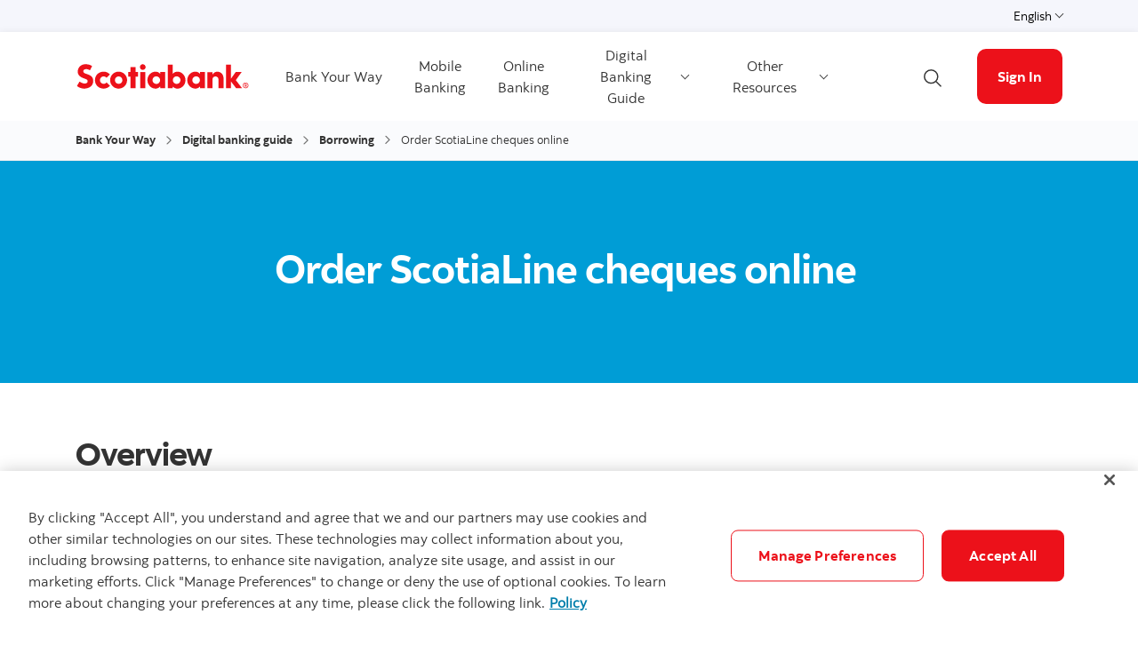

--- FILE ---
content_type: text/html; charset=UTF-8
request_url: https://www.scotiabank.com/ca/en/personal/bank-your-way/digital-banking-guide/borrowing/order-scotialine-cheques-online.html
body_size: 9179
content:

<!DOCTYPE HTML>
<html lang="en" data-locale="en_ca" data-env="production" data-wcmmode="publish" data-enable-c2c="false" data-page="order-scotialine-cheques-online" data-site="scotiabank">

    <head>
    <meta charset="utf-8"/>
    <meta http-equiv="content-type" content="text/html; charset=utf-8"/>
    <meta name="viewport" content="width=device-width, initial-scale=1"/>
    <title>How to order cheques online | Scotiabank Canada</title>
    <meta name="description" content="You don’t need to call or visit your branch to re-order cheques. Simply log in to your account online to complete the request. It can take between 3 and 10 business days to get your cheques by mail.
"/>
    
    <meta name="robots" content="index,follow"/>
    <meta name="theme-color" content="#ED0722"/>
    <meta name="apple-mobile-web-app-capable" content="yes"/>

   
   <meta http-equiv="X-UA-Compatible" content="IE=edge"/>
    <!-- Open Graph -->
    
    
    <meta property="og:title" content="How to order cheques online | Scotiabank Canada"/>
    <meta property="og:site_name"/>
    <meta property="og:description" content="You don’t need to call or visit your branch to re-order cheques. Simply log in to your account online to complete the request. It can take between 3 and 10 business days to get your cheques by mail.
"/>
    <meta property="og:url" content="https://www.scotiabank.com/content/scotiabank/ca/en/personal/bank-your-way/digital-banking-guide/borrowing/order-scotialine-cheques-online.html"/>
    

    <meta name="twitter:card"/>
    <meta name="twitter:site"/>
    <meta name="twitter:title" content="How to order cheques online | Scotiabank Canada"/>
    <meta name="twitter:description" content="You don’t need to call or visit your branch to re-order cheques. Simply log in to your account online to complete the request. It can take between 3 and 10 business days to get your cheques by mail.
"/>
    <meta name="twitter:image:alt"/> 
    <meta name="twitter:image:width"/>
    <meta name="twitter:image:height"/>
    <meta name="twitter:image"/>
    
    <meta name="facebook-domain-verification"/>

    <!-- Load Cloud Services -->
<script defer="defer" type="text/javascript" src="https://rum.hlx.page/.rum/@adobe/helix-rum-js@%5E2/dist/rum-standalone.js" data-routing="env=prod,tier=publish,ams=The Bank of Nova Scotia (Enterprise)"></script>
<script>
    //prehiding snippet for Adobe Target with asynchronous Launch deployment
    (function(g,b,d,f){(function(a,c,d){if(a){var e=b.createElement("style");e.id=c;e.innerHTML=d;a.appendChild(e)}})(b.getElementsByTagName("head")[0],"at-body-style",d);setTimeout(function(){var a=b.getElementsByTagName("head")[0];if(a){var c=b.getElementById("at-body-style");c&&a.removeChild(c)}},f)})(window,document,"body {opacity: 0 !important}",3E3);
</script>
<script src="//assets.adobedtm.com/27c34d6e7144/848aa93f9a82/launch-e8eb4aa8f29f.min.js" async></script>




    
<link rel="stylesheet" href="/etc.clientlibs/scotiabank/clientlibs/bns.vendor.min.ad4a118ca07e8b90eaeae5917efd1f97.css" type="text/css">
<link rel="stylesheet" href="/etc.clientlibs/scotiabank/clientlibs/bns.bundle.min.3a834cc03cc9ad2ad558912697b5bcb6.css" type="text/css">
<link rel="stylesheet" href="/etc.clientlibs/scotiabank/clientlibs/bns.template.min.4f377d12240d6ff18c520a1a54fc1792.css" type="text/css">




<!-- BNS libs -->

    
    
















    
    
    
    <link rel="alternate" hreflang="en-ca" href="https://www.scotiabank.com/ca/en/personal/bank-your-way/digital-banking-guide/borrowing/order-scotialine-cheques-online.html"/>
    
    
    <link rel="canonical" href="https://www.scotiabank.com/ca/en/personal/bank-your-way/digital-banking-guide/borrowing/order-scotialine-cheques-online.html"/>
    
    
        
    

    

    <link rel="icon" type="image/vnd.microsoft.icon" href="/content/dam/scotiabank/enterprise/images/logos/favicon.ico"/>
    <link rel="shortcut icon" type="image/vnd.microsoft.icon" href="/content/dam/scotiabank/enterprise/images/logos/favicon.ico"/>

    
    <bns-data json="{&#34;site&#34;:{&#34;brand&#34;:&#34;bns&#34;,&#34;name&#34;:&#34;Scotiabank&#34;,&#34;env&#34;:&#34;production&#34;,&#34;country&#34;:&#34;CA&#34;,&#34;language&#34;:&#34;en&#34;,&#34;release&#34;:&#34;0&#34;,&#34;platform&#34;:&#34;aem&#34;},&#34;page&#34;:{&#34;section&#34;:&#34;Personal&#34;,&#34;category&#34;:&#34;Bank Your Way&#34;,&#34;subcat1&#34;:&#34;Digital banking guide&#34;,&#34;subcat2&#34;:&#34;Borrowing&#34;,&#34;title&#34;:&#34;Order ScotiaLine cheques online &#34;,&#34;url&#34;:&#34;/content/scotiabank/ca/en/personal/bank-your-way/digital-banking-guide/borrowing/order-scotialine-cheques-online.html&#34;,&#34;template&#34;:&#34;blank-page&#34;,&#34;isProduct&#34;:false,&#34;dataPath&#34;:false},&#34;user&#34;:{&#34;segment&#34;:&#34;personal banking&#34;}}"></bns-data>
    

    

    

    


    
    <script>
        // This is required to initialize at least once per HTML page load
        window.appEventData = window.appEventData || [];
        window.appEventData.push({
            event: "datalayer.pageView",
            // Get the site specific data and send it to analytics via window.appEventData.push
            site: {
                "brand": "bns",
                "name": "Scotiabank",
                "platform": "aem",
                "platformType": "web",
                "language": "en",
                "country": "CA",
                "env": "prod",
                "release": "2.0.0"
            },
            // Get the page specific data and send it to analytics via window.appEventData.push
            page: {
                "title": "Order ScotiaLine cheques online ",
                "url": "https://www.scotiabank.com/ca/en/personal/bank-your-way/digital-banking-guide/borrowing/order-scotialine-cheques-online.html",
                "section": "Personal",
                "category": "Bank Your Way",
                "subCategory1": "Digital banking guide",
                "subCategory2": "Borrowing",
                "isProduct": "false"
            }
        });
    </script>

    
    

    
</head>
    

<body class="blank-page undefined header--fixed-mobile" data-b2t>
    <a href="#main" id="skip" class="bns--skip " tabindex="0">Skip to content</a>
    <!-- #wrapper begins: -->
    <div id="wrapper">
        





        
            <div>
  




    
        
        
        <div class="newpar new section">

</div>

    
        
        
        <div class="par iparys_inherited">

    
    
    
    

</div>

    


</div>

<div>
  




    
        
        
        <div class="newpar new section">

</div>

    
        
        
        <div class="par iparys_inherited">

    
    
    
    
        
        
        <div class="experience-fragment experiencefragment">

    
    




<div class="aem-Grid aem-Grid--12 aem-Grid--default--12 ">
    
    
    
</div>

</div>

    
        
        
        
    
        
        
        <div class="brand3-header">



<header class="brand3">

  
  
    <div id="top-nav">
        <div class="container top-nav-items">
          <div class="left">
            
            
          </div>
          <div class="right">
            
            <div class="language-toggle">
              <div class="dropdown">
                <button class="dropdown-toggle" href="#" id="languageDropdownMenuLink" data-toggle="dropdown" aria-haspopup="true" aria-expanded="false">
                    
                      
                        <span>English</span>
                      
                    
                      
                    
                    <span class="sr-only">English</span>
                    <span class="angle-down dark"></span>
                </button>
                <ul class="dropdown-menu" aria-labelledby="languageDropdownMenuLink">
                  <li>
                    <a class="dropdown-item" href="/ca/en/personal/bank-your-way.html"><span>English</span> <span class="sr-only">selected</span> <span class="fas fa-check ml-1"></span></a>
                  </li>
                  
                
                  
                  <li>
                    <a class="dropdown-item" href="/ca/fr/particuliers/ma-banque-a-moi.html">
                      <span>Français</span></a>
                  </li>
                </ul>
            </div>
            </div>
          </div>
        </div>
      </div>
    
    

  
    <div id="sticky">

        
    <div class="container header--items ">
        
            <div class="nav-icon" aria-haspopup="true" aria-expanded="false">
                <button id="nav-toggle" data-label-closed="Menu" data-label-open="Close menu" tabindex="0">
                    <span>
                        <span id="hidden-nav-text" class="sr-only">Menu</span>
                    </span>
                </button>
            </div>
        
        <div class="logo">
            <a href="/ca/en/personal.html" alt="">
                
                    <img class="desktop" src="/content/dam/scotiabank/images/logos/2019/scotiabank-logo-red-desktop-Height25px.svg" alt="Scotiabank homepage" data-img-id="header"/>
                
                    <img class="tablet" src="/content/dam/scotiabank/images/logos/2019/scotiabank-logo-red-tablet.png" alt="Scotiabank homepage" data-img-id="header"/>
                
                    <img class="mobile" src="/content/dam/scotiabank/images/logos/2019/scotiabank-logo-red-mobile.png?v1" alt="Scotiabank homepage" data-img-id="header"/>
                
            </a>
            
            
            
        </div>
        <div class="links layout-left">
            <nav class="desktop">
                <ul class="main-nav-items">
                    
                        
                            <li id="7186f35b-99f3-0570-34b2-d657004e6acc" class="main-nav-item">
                                <a id="bank-your-way" href="/ca/en/personal/bank-your-way.html">
                                    Bank Your Way
                                </a>
                                
                                
                                
                            </li>
                            
                        
                        
                    
                        
                            <li id="8e3925de-af1e-3819-aeb4-84483d3030e9" class="main-nav-item">
                                <a id="mobile-banking" href="/ca/en/personal/bank-your-way/app-and-online/scotia-app.html">
                                    Mobile<br />Banking
                                </a>
                                
                                
                                
                            </li>
                            
                        
                        
                    
                        
                            <li id="5dc11238-fd09-9a66-4191-de73605d4665" class="main-nav-item">
                                <a id="online-banking" href="/ca/en/personal/bank-your-way/app-and-online/online-banking.html">
                                    Online<br />Banking
                                </a>
                                
                                
                                
                            </li>
                            
                        
                        
                    
                        
                        
                            <li id="f98ba9d1-4a85-556d-fd1c-e6d1faa22800" class="main-nav-item">
                                <a class="dropdown-toggle" id="f98ba9d1-4a85-556d-fd1c-e6d1faa22800-dropdown" href="#" data-toggle="dropdown" aria-haspopup="true" aria-expanded="false" data-offset-enabled="false" data-offset="0,12">
                                    Digital Banking Guide
                                    <span class="angle-down dark"></span>
                                </a>
                                <ul class="dropdown-menu" id="f98ba9d1-4a85-556d-fd1c-e6d1faa22800-ul" aria-labelledby="f98ba9d1-4a85-556d-fd1c-e6d1faa22800-dropdown">
                                    <li id="f98ba9d1-4a85-556d-fd1c-e6d1faa22800-go-to" class="go-to-main">
                                        <a id="digital-banking-guide" href="/ca/en/personal/bank-your-way/digital-banking-guide/banking-basics.html">
                                            Digital Banking Guide
                                        </a>
                                        
                                        
                                        
                                    </li>

                                    
                                        <li>
                                            <a id="digital-banking-basics" href="/ca/en/personal/bank-your-way/digital-banking-guide/banking-basics.html">
                                                Bank Accounts
                                            </a>
                                            
                                            
                                            
                                        </li>

                                        
                                    
                                        <li>
                                            <a id="credit-cards" href="/ca/en/personal/bank-your-way/digital-banking-guide/credit-cards.html">
                                                Credit Cards
                                            </a>
                                            
                                            
                                            
                                        </li>

                                        
                                    
                                        <li>
                                            <a id="borrowing" href="/ca/en/personal/bank-your-way/digital-banking-guide/borrowing.html">
                                                Loans &amp; Lines
                                            </a>
                                            
                                            
                                            
                                        </li>

                                        
                                    
                                        <li>
                                            <a id="mortgages" href="/ca/en/personal/bank-your-way/digital-banking-guide/mortgages.html">
                                                Mortgages
                                            </a>
                                            
                                            
                                            
                                        </li>

                                        
                                    
                                        <li>
                                            <a id="investments" href="/ca/en/personal/bank-your-way/digital-banking-guide/investments.html">
                                                Investments
                                            </a>
                                            
                                            
                                            
                                        </li>

                                        
                                    
                                        <li>
                                            <a id="business" href="/ca/en/personal/bank-your-way/digital-banking-guide/small-business.html">
                                                Business
                                            </a>
                                            
                                            
                                            
                                        </li>

                                        
                                    
                                </ul>
                            </li>
                        
                    
                        
                        
                            <li id="6eb01e40-1b41-8b29-c324-3c402db227f0" class="main-nav-item">
                                <a class="dropdown-toggle" id="6eb01e40-1b41-8b29-c324-3c402db227f0-dropdown" href="#" data-toggle="dropdown" aria-haspopup="true" aria-expanded="false" data-offset-enabled="false" data-offset="0,12">
                                    Other Resources
                                    <span class="angle-down dark"></span>
                                </a>
                                <ul class="dropdown-menu" id="6eb01e40-1b41-8b29-c324-3c402db227f0-ul" aria-labelledby="6eb01e40-1b41-8b29-c324-3c402db227f0-dropdown">
                                    

                                    
                                        <li>
                                            <a id="bank-statements" href="/ca/en/personal/bank-your-way/statements-centre.html">
                                                Bank Statements
                                            </a>
                                            
                                            
                                            
                                        </li>

                                        
                                    
                                        <li>
                                            <a id="cybersecurity-and-fraud-hub" href="/ca/en/security.html">
                                                Cybersecurity and Fraud Hub
                                            </a>
                                            
                                            
                                            
                                        </li>

                                        
                                    
                                        <li>
                                            <a id="other-ways-to-bank-seniors" href="/ca/en/personal/bank-your-way/online-banking-seniors.html">
                                                Seniors Resource Centre
                                            </a>
                                            
                                            
                                            
                                        </li>

                                        
                                    
                                        <li>
                                            <a id="other-ways-to-bank" href="/ca/en/personal/bank-your-way/other-ways-to-bank.html">
                                                Other Ways to Bank
                                            </a>
                                            
                                            
                                            
                                        </li>

                                        
                                    
                                </ul>
                            </li>
                        
                    
                </ul>
            </nav>
            <div class="brand3-header-trending-search" id="searchContainer">
                <form id="search" class="bns--search-new hide desktop  " role="search" data-recent-searches="false">
                    <label for="header__search" class="sr-only">Search Bank Your Way</label>
                    <input type="hidden" id="search_source_Url" name="search_source_Url"/>
                    <input type="hidden" value="dotcom_ca_en" id="search_source" name="source" data-source="dotcom_ca_en"/>
                    <input type="search" id="header__search" class="s--input" placeholder="Search Bank Your Way" autocomplete="off" aria-labelledby="trendingSearchAriaAnnoucementDesktop" aria-controls="trendingSearch"/>
                    

                    <div class="s--submit--icon-container" data-submit="" id="submitSearchIcon">
                        <img class="s--submit--icon" src="[data-uri]" alt=""/>
                    </div>
                    <button class="s--close close-search">
                        <img class="s--close--icon" alt="" src="[data-uri]"/>
                        <span class="sr-only">Close search</span>
                    </button>
                </form>
                
            </div>
            <button id="openSearch" class="open-search desktop layout-left">
                
                <img alt="Search" src="[data-uri]"/>
                
                
                <span class="sr-only">Open search</span>
            </button>
            <div class="header--cta has--search no--dropdown ">
                
    
    
    
    <a href="https://www.scotiaonline.scotiabank.com/" id="BYW-Sign-in-CTA-EN" class="button cta bg--brand-red" data-cta="BYW-Sign-in" data-analytics="BYW-Sign-in-Header-CTA-EN">
        Sign In
    </a>
    
    
    


                
                    <div class="cta--mobile--no--dropdown">
                        
    
    
    
    <a href="https://secure.scotiabank.com" id="BYW-Sign-in-CTA-EN-mobile" class="button cta bg--brand-red" data-cta="BYW-Sign-in" data-analytics="BYW-Sign-in-Header-CTA-EN">
        Sign In
    </a>
    
    
    


                    </div>
                
                
            </div>
        </div>
    </div>


        
    <nav id="mobile-nav" class="mobile-nav search-enabled" aria-hidden="true" aria-labelledby="nav-icon">
        <form class="mav__search ">
            <label for="mav__search" class="sr-only">Search Bank Your Way</label>
            <input type="hidden" id="search_source_Url" name="search_source_Url"/>
            <input id="header__search_mobile" type="text" placeholder="Search Bank Your Way" aria-labelledby="trendingSearchAriaAnnoucement"/>
            
            <button type="button" class="s--submit" data-submit="">
            
                <img alt="Search" src="[data-uri]"/>
            
            
                <span class="sr-only">Search</span>
            </button>
        </form>
        
        <ul class="show main-nav-items" data-level="1">
            
                
                    <li id="7186f35b-99f3-0570-34b2-d657004e6acc-mobile-nav-item" class="main-nav-item">
                        
                            <a id="bank-your-way-mobile" href="/ca/en/personal/bank-your-way.html">Bank Your Way</a>
                            
                        
                        
                        
                        
                    </li>
                    
                

                
            
                
                    <li id="8e3925de-af1e-3819-aeb4-84483d3030e9-mobile-nav-item" class="main-nav-item">
                        
                            <a id="mobile-banking-mobile" href="/ca/en/personal/bank-your-way/app-and-online/scotia-app.html">Mobile<br />Banking</a>
                            
                        
                        
                        
                        
                    </li>
                    
                

                
            
                
                    <li id="5dc11238-fd09-9a66-4191-de73605d4665-mobile-nav-item" class="main-nav-item">
                        
                            <a id="online-banking-mobile" href="/ca/en/personal/bank-your-way/app-and-online/online-banking.html">Online<br />Banking</a>
                            
                        
                        
                        
                        
                    </li>
                    
                

                
            
                

                
                    <li id="f98ba9d1-4a85-556d-fd1c-e6d1faa22800-mobile-nav-item" class="main-nav-item">
                        <a class="toggle-submenu" href="#" id="f98ba9d1-4a85-556d-fd1c-e6d1faa22800-mobile-nav-item-dd" data-toggle="f98ba9d1-4a85-556d-fd1c-e6d1faa22800-mobile-nav-item-dd">
                            Digital Banking Guide
                            <span class="angle-right dark"></span>
                        </a>

                        <ul class="main-nav-subitems" aria-labelledby="f98ba9d1-4a85-556d-fd1c-e6d1faa22800-mobile-nav-item-dd" data-level="2">
                            <li class="back toggle-submenu">
                                <a href="#" data-toggle="f98ba9d1-4a85-556d-fd1c-e6d1faa22800-mobile-nav-item-dd">
                                    <span class="angle-left dark"></span>
                                    Bank Your Way
                                </a>
                            </li>
                            <li id="f98ba9d1-4a85-556d-fd1c-e6d1faa22800-mobile-nav-item-go-to" class="go-to-main">
                                
                                    <a id="digital-banking-guide-mobile" href="/ca/en/personal/bank-your-way/digital-banking-guide/banking-basics.html">Digital Banking Guide</a>
                                    
                                
                                
                                
                                
                            </li>
                            
                                <li>
                                    
                                        <a id="digital-banking-basics-mobile" href="/ca/en/personal/bank-your-way/digital-banking-guide/banking-basics.html">Bank Accounts</a>
                                        
                                    
                                    
                                    
                                    
                                </li>

                                
                            
                                <li>
                                    
                                        <a id="credit-cards-mobile" href="/ca/en/personal/bank-your-way/digital-banking-guide/credit-cards.html">Credit Cards</a>
                                        
                                    
                                    
                                    
                                    
                                </li>

                                
                            
                                <li>
                                    
                                        <a id="borrowing-mobile" href="/ca/en/personal/bank-your-way/digital-banking-guide/borrowing.html">Loans &amp; Lines</a>
                                        
                                    
                                    
                                    
                                    
                                </li>

                                
                            
                                <li>
                                    
                                        <a id="mortgages-mobile" href="/ca/en/personal/bank-your-way/digital-banking-guide/mortgages.html">Mortgages</a>
                                        
                                    
                                    
                                    
                                    
                                </li>

                                
                            
                                <li>
                                    
                                        <a id="investments-mobile" href="/ca/en/personal/bank-your-way/digital-banking-guide/investments.html">Investments</a>
                                        
                                    
                                    
                                    
                                    
                                </li>

                                
                            
                                <li>
                                    
                                        <a id="business-mobile" href="/ca/en/personal/bank-your-way/digital-banking-guide/small-business.html">Business</a>
                                        
                                    
                                    
                                    
                                    
                                </li>

                                
                            
                        </ul>
                    </li>
                
            
                

                
                    <li id="6eb01e40-1b41-8b29-c324-3c402db227f0-mobile-nav-item" class="main-nav-item">
                        <a class="toggle-submenu" href="#" id="6eb01e40-1b41-8b29-c324-3c402db227f0-mobile-nav-item-dd" data-toggle="6eb01e40-1b41-8b29-c324-3c402db227f0-mobile-nav-item-dd">
                            Other Resources
                            <span class="angle-right dark"></span>
                        </a>

                        <ul class="main-nav-subitems" aria-labelledby="6eb01e40-1b41-8b29-c324-3c402db227f0-mobile-nav-item-dd" data-level="2">
                            <li class="back toggle-submenu">
                                <a href="#" data-toggle="6eb01e40-1b41-8b29-c324-3c402db227f0-mobile-nav-item-dd">
                                    <span class="angle-left dark"></span>
                                    Bank Your Way
                                </a>
                            </li>
                            
                            
                                <li>
                                    
                                        <a id="bank-statements-mobile" href="/ca/en/personal/bank-your-way/statements-centre.html">Bank Statements</a>
                                        
                                    
                                    
                                    
                                    
                                </li>

                                
                            
                                <li>
                                    
                                        <a id="cybersecurity-and-fraud-hub-mobile" href="/ca/en/security.html">Cybersecurity and Fraud Hub</a>
                                        
                                    
                                    
                                    
                                    
                                </li>

                                
                            
                                <li>
                                    
                                        <a id="other-ways-to-bank-seniors-mobile" href="/ca/en/personal/bank-your-way/online-banking-seniors.html">Seniors Resource Centre</a>
                                        
                                    
                                    
                                    
                                    
                                </li>

                                
                            
                                <li>
                                    
                                        <a id="other-ways-to-bank-mobile" href="/ca/en/personal/bank-your-way/other-ways-to-bank.html">Other Ways to Bank</a>
                                        
                                    
                                    
                                    
                                    
                                </li>

                                
                            
                        </ul>
                    </li>
                
            
            
        </ul>
    </nav>

      
    </div>


  
    <div id="brand3HeaderSiteDropdown" class="site-dropdowns  " aria-hidden="true">
        
        <div class="site-dropdown">
            <label class="sr-only" for="fa81e3f7-aef5-07a8-2d23-55743e36876e-mobile">English</label>
            <select id="fa81e3f7-aef5-07a8-2d23-55743e36876e-mobile" class="language-toggle--select">               
                <option selected value="/ca/en/personal/bank-your-way.html">English</option>
                
                           
                
                <option value="/ca/fr/particuliers/ma-banque-a-moi.html">Français</option>
            </select>
            <span class="angle-down dark"></span>
        </div>
    </div>


</header>



    
<link rel="stylesheet" href="/etc.clientlibs/scotiabank/clientlibs/bns.font.min.c7952ad0d2b618b61c5810d66fd33250.css" type="text/css">




    
<script src="/etc.clientlibs/scotiabank/clientlibs/bns.vendor/dom-purify.min.04300ff8509c54c0cae83a87ccbb55a7.js"></script>
<script src="/etc.clientlibs/scotiabank/clientlibs/bns.search.min.2355b4cf260fb934aeec2e66890846d3.js"></script>




    
<link rel="stylesheet" href="/etc.clientlibs/scotiabank/clientlibs/bns.search.min.84a4509ca0566dbce18ff7b32c7780a9.css" type="text/css">





    
<script src="/etc.clientlibs/scotiabank/clientlibs/bns.vendor/react.production.min.61699b70cf57abe63fdf5f4007d36ec1.js"></script>
<script src="/etc.clientlibs/scotiabank/clientlibs/bns.vendor/react-dom.production.min.23bfe7e99565ee8f34afd63c06f4c24b.js"></script>




    
<link rel="stylesheet" href="/etc.clientlibs/scotiabank/clientlibs/bns.trending-search.min.fad970f052050bd1ea16f878dce846d7.css" type="text/css">
<script src="/etc.clientlibs/scotiabank/clientlibs/bns.trending-search.min.d3de04e3d41bd6daeb606bc8139033d6.js"></script>


</div>

    

</div>

    


</div>
            
            
<main id="main" role="main" class="brand3">
    <!-- Breadcrumbs -->
    
        <div class="breadcrumb-wrapper inline-display">
            <div class="container">
                




  <nav aria-label="Breadcrumb">
    <ol class="breadcrumb">
        <li class="breadcrumb-item"><a href="/ca/en/personal/bank-your-way.html">Bank Your Way</a></li>
        
    
        <li class="breadcrumb-item"><a href="/ca/en/personal/bank-your-way/digital-banking-guide.html">Digital banking guide</a></li>
        
    
        <li class="breadcrumb-item"><a href="/ca/en/personal/bank-your-way/digital-banking-guide/borrowing.html">Borrowing</a></li>
        
    
        
        <li class="breadcrumb-item active">Order ScotiaLine cheques online </li>
    </ol>
  </nav> 




            </div>
        </div>
    
    




    
    
    <div class="brand3-hero"><div class="NaN">
  <div class="brand3 hero-container">
    <div class="hero  lg-blue dark-bg lg-dark-bg md-blue dark-bg md-dark-bg sm-blue dark-bg sm-dark-bg " style="height: 250px">
      
      
      
      <div class="container imageDisabled lg-blue dark-bg lg-dark-bg  md-blue dark-bg md-dark-bg  sm-blue dark-bg sm-dark-bg ">
        <div class="contentContainer container imageDisabled lg-blue dark-bg lg-dark-bg  md-blue dark-bg md-dark-bg  sm-blue dark-bg sm-dark-bg  center-hero" style=" height: false%; ;">
          <div class="container content--hero center-tablet center-desktop center-mobile center-hero" style="width:100%;">
            <div>
                





            </div>
            <div class="title bns--title">
              <h1><b>Order ScotiaLine cheques online </b>
</h1>
            </div>
            
            
            
            
            <div>
                





            </div>
          </div>
        </div>

        <div style=" width:100%;   ;" class="contentContainerColor  lg-blue dark-bg lg-dark-bg md-blue dark-bg md-dark-bg sm-blue dark-bg sm-dark-bg "></div>
      </div>
    </div>
    
    
    
<link rel="stylesheet" href="/etc.clientlibs/scotiabank/clientlibs/bns.brand3-hero.min.2f26b4c084ba008ce2860476ebc78bb7.css" type="text/css">
<script src="/etc.clientlibs/scotiabank/clientlibs/bns.brand3-hero.min.96e2f82fcbe03f86def3889ed4f88bf0.js"></script>




  </div>
  
  
</div>
</div>


    
    
    <div class="section-container">


<div class="bns--section  ">

	
	

	
	

	<div class="section--container">

		
		

		
		<div class="section--content">
			




    
    
    <div class="spacer-wrapper"><div class="spacer"></div></div>


    
    
    <div class="heading">



    
	
    
    
    
    
    <div class="bns--title title--h2 text-left">

        
        
            
            <div class="text-none text-black">
                <h2> Overview </h2>
                
            </div>
        
    </div>
    
    





</div>


    
    
    <div class="cmp cmp-text">

<p>You don’t need to call or visit your branch to re-order cheques. Simply log in to your account online to complete the request. It can take between 3 and 10 business days to get your cheques by mail.</p>
<p>If this is your first order or you’d like to modify a previous order, please contact your <a href="https://maps.scotiabank.com/locator/index.html" style="background-color: rgb(255,255,255);">branch</a><span style="">.</span><br />
</p>


    




    
<link rel="stylesheet" href="/etc.clientlibs/scotiabank/clientlibs/bns.text.min.e6fa20de511e250b72d6d0f27fcbfa5f.css" type="text/css">
<script src="/etc.clientlibs/scotiabank/clientlibs/bns.text.min.1e26f95bc27e9b24bff4bd95838c4ef2.js"></script>



</div>


    
    
    <div class="spacer-wrapper"><div class="spacer"></div></div>



		</div>
	</div>

	
	

</div></div>


    
    
    <div class="section-container">


<div class="bns--section bg-gray-lightest light-bg ">

	
	

	
	

	<div class="section--container">

		
		

		
		<div class="section--content">
			




    
    
    <div class="spacer-wrapper"><div class="spacer"></div></div>


    
    
    <div class="heading">



    
	
    
    
    
    
    <div class="bns--title title--h2 text-center">

        
        
            
            <div class="text-none text-black">
                <h2> Check out how to order ScotiaLine cheques online <br />
 </h2>
                
            </div>
        
    </div>
    
    





</div>


    
    
    <div class="fletcher-questions">

<div class="fletcher-questions-container" data-view="plain_view" data-number="1" data-query="CGw7JUfapwAyYQGG2ekaq" data-edit="mode-false" data-title-heading-level="h3" data-lang="en-ca" data-answer-type="display_sol">
</div>



    
<link rel="stylesheet" href="/etc.clientlibs/scotiabank/clientlibs/bns.fletcher-questions.min.d41d8cd98f00b204e9800998ecf8427e.css" type="text/css">
<script src="/etc.clientlibs/scotiabank/clientlibs/bns.fletcher-questions.min.d6548abf20065f1da779191b703a4f68.js"></script>


</div>


    
    
    <div class="spacer-wrapper"><div class="spacer"></div></div>


    
    
    <div class="iframe">
    
    
        <iframe title="Check out how to enrol for direct desposit for CERB on Scotia Connect" src="https://simulator.scotiabank.com/en/course/start/reorder-cheques%E2%80%93line-of-credit-online/emulator-reorder-cheques%E2%80%93line-of-credit-online/emulator/embedded" width="100%" frameborder="0" style="border:none;" allowfullscreen height="800">
        </iframe>
    
    
    
    
    
<link rel="stylesheet" href="/etc.clientlibs/scotiabank/clientlibs/bns.iframe.min.52a52be48ff64f281f51668fff1a4ddf.css" type="text/css">
<script src="/etc.clientlibs/scotiabank/clientlibs/bns.iframe.min.3aa42cc9509ce4d043375564b1df8c6e.js"></script>



    <script>
        window.addEventListener('message', function (e) {
               const postMessage = JSON.parse(e.data);
               if(postMessage && postMessage[""]) {
                    localStorage.setItem('totalWealthToolQnA', postMessage[""]);
               }
           });
   </script>





    </div>



		</div>
	</div>

	
	

</div></div>



</main>
        
        
        <div id="search-result" role="main" class="bns--search-result" data-search-not-found="Sorry, no results match your query." data-search-ques="Did you mean" data-search-results="Search Results for:" data-search-dis-label="Displaying {s} to {e} of {t}" data-search-dis-page="Displaying page 1 of {t}" data-search-go-to-first-page="Go to first page" data-search-go-to-previous-page="Go to previous page" data-search-go-to-next-page="Go to next page" data-search-go-to-last-page="Go to last page" data-search-page="Page">

    <div class="sr--summary">
        <div class="s--term">
            <div class="container">
                <p></p>
            </div>
        </div>
        <div class="container">
            <p class="s--pagination"></p>
        </div>
    </div>

    <div class="container">
        <div class="sr--items"></div>
        <ul class="sr--pagination"></ul>
    </div>

</div>
        
            <div>
    
    <div><footer id="footer" class="bns--footer" role="contentinfo">
        <div class="f--top">
            <div class="container">
                
                    <div class="bns--card card--text">
                        <div class="c--body">
                            <span class="c--icon icon-Icon_Question1"></span>
                            <h2 class="c--title">Have a question?</h2>
                            <p class="c--text">We have an answer</p>

                            <a id="footer-help" href="https://help.scotiabank.com/?origin=dotcom_help" class="c--link card-text " target="_self">
                               <span class="card--cta-text">Help Centre</span>
                               <span class="sr-only"></span>
                               
                            </a>         
                         </div>
                    </div>
                
                    <div class="bns--card card--text">
                        <div class="c--body">
                            <span class="c--icon icon-Icon_OldPhone"></span>
                            <h2 class="c--title">Get support</h2>
                            <p class="c--text">The right solutions for you</p>

                            <a id="footer-call" href="/ca/en/personal/contact-us.html" class="c--link card-text " target="_self">
                               <span class="card--cta-text">Contact Us</span>
                               <span class="sr-only"></span>
                               
                            </a>         
                         </div>
                    </div>
                
                    <div class="bns--card card--text">
                        <div class="c--body">
                            <span class="c--icon icon-icon_calendar_48px"></span>
                            <h2 class="c--title">Get advice</h2>
                            <p class="c--text">Meet with an advisor</p>

                            <a id="OAB-Footer-PersonalBanking-Eng" href="https://hello.scotiabank.com/book?language=en&referrer=com" class="c--link card-text " target="_self">
                               <span class="card--cta-text">Book an appointment</span>
                               <span class="sr-only"></span>
                               
                            </a>         
                         </div>
                    </div>
                
    
                <div class="bns--card card--text">
                    <div class="c--body">
                        <p class="f--social">
                            <a target="_blank" rel=" no referer, no opener" href="https://www.facebook.com/scotiabank" id="footer-facebook" aria-label="Facebook"><span class="fab fa-facebook-square"></span></a>
                        
                            <a target="_blank" rel=" no referer, no opener" href="https://www.instagram.com/scotiabank/" id="footer-instagram" aria-label="Instagram"><span class="fab fa-instagram"></span></a>
                        
                            <a target="_blank" rel=" no referer, no opener" href="https://www.linkedin.com/company/scotiabank/" id="footer-linkedin" aria-label="LinkedIn"><span class="fab fa-linkedin"></span></a>
                        
                            <a target="_blank" rel=" no referer, no opener" href="https://x.com/scotiabank" id="footer-twitter" aria-label="Twitter"><span class="fab fa-x-twitter"></span></a>
                        
                            <a target="_blank" rel=" no referer, no opener" href="https://www.youtube.com/user/Scotiabank" id="footer-youtube" aria-label="Youtube"><span class="fab fa-youtube"></span></a>
                        </p>
                    </div>
                </div>
               
                
                
            </div>
        </div>
        <div class="f--legal">
            <div class="container">
                <div class="legal-text">
                    





                    
                </div>
            </div>
        </div>
        <div class="f--middle">
            <div class="container">
                <ul class="f--links">
                    
                        <li>
                            <a href="/careers/en/careers.html">Careers</a>
                        </li>
                    
                        <li>
                            <a href="/ca/en/personal/bank-your-way.html">Bank your way</a>
                        </li>
                    
                        <li>
                            <a href="/ca/en/security.html">Security and Fraud</a>
                        </li>
                    
                        <li>
                            <a href="/ca/en/about/contact-us/legal.html">Legal</a>
                        </li>
                    
                        <li>
                            <a href="https://locator.scotiabank.com/">Location</a>
                        </li>
                    
                        <li>
                            <a href="/ca/en/about/contact-us/privacy.html">Privacy</a>
                        </li>
                    
                        <li>
                            <a href="/ca/en/about/accessibility.html">Accessibility</a>
                        </li>
                    
                    
                    
                        <li>
                            <button onclick="Optanon.ToggleInfoDisplay()">Cookie Settings</button>
                        </li>
                    
                </ul>
            </div>
        </div>
        <div class="f--bottom">
            <div class="container">
                
                <div class="f--copyright">
                    © Scotiabank.com All Rights Reserved
                    
                </div>
            </div>
        </div>
    </footer></div>
</div>
        
        
    </div><!-- / #wrapper ends; -->

    


    




    
<script src="/etc.clientlibs/scotiabank/clientlibs/bns.vendor/jquery.min.e031fa82b2979f48bf6732711e178510.js"></script>
<script src="/etc.clientlibs/scotiabank/clientlibs/bns.vendor/bootstrap.min.6a34a2db6f8ff96f3d9ec3049b5e59c8.js"></script>
<script src="/etc.clientlibs/scotiabank/clientlibs/bns.vendor/misc.min.9fd985b96947f56c2d3d00f7c93bddc2.js"></script>
<script src="/etc.clientlibs/scotiabank/clientlibs/bns.vendor/moment.min.d458b68730a7330653700489333a7837.js"></script>
<script src="/etc.clientlibs/scotiabank/clientlibs/bns.vendor/accounting.min.24a82d9d7ad238c45209372f58b65b33.js"></script>
<script src="/etc.clientlibs/scotiabank/clientlibs/bns.vendor/axios.min.3cb66533318a9a23ec1c17446cdb0410.js"></script>
<script src="/etc.clientlibs/scotiabank/clientlibs/bns.dynamic-tokens.min.f4f3976b7984162edbc639c9e0298e27.js"></script>
<script src="/etc.clientlibs/scotiabank/clientlibs/bns.bundle.min.2c2278feae99c5a4d687b6bda645e228.js"></script>
<script src="/etc.clientlibs/scotiabank/clientlibs/bns.template.min.7d2e851cad79a1ebe77648098e095bfb.js"></script>




<!-- Init Cloud Services -->
<script></script>

    <!-- Include old react component clienlib (bns.bundle.react) at the bottom if there is an old react component on the page -->




    

    
        
    

<script type="text/javascript"  src="/gQUFh-SUN8_4K45lHURx/r9wufQ8SEp6p2Q3buk/OWQXGX0/LR/EGcmo4Q3cB"></script></body>

    
    

    </html>


--- FILE ---
content_type: text/html; charset=UTF-8
request_url: https://simulator.scotiabank.com/en/course/start/reorder-cheques%E2%80%93line-of-credit-online/emulator-reorder-cheques%E2%80%93line-of-credit-online/emulator/embedded
body_size: 35394
content:
<!DOCTYPE html>
<html lang="en">
<head>
    <script>
        var pageLoadStart = Date.now();
    </script>
    <!-- set the encoding of your site -->
    <meta charset="utf-8"><script type="text/javascript">(window.NREUM||(NREUM={})).init={privacy:{cookies_enabled:true},ajax:{deny_list:["bam.nr-data.net"]},feature_flags:["soft_nav"]};(window.NREUM||(NREUM={})).loader_config={xpid:"XQcPU1dUGwIBVldbDwgDUw==",licenseKey:"3c4155552c",applicationID:"112698945",browserID:"118660249"};;/*! For license information please see nr-loader-spa-1.307.0.min.js.LICENSE.txt */
(()=>{var e,t,r={384:(e,t,r)=>{"use strict";r.d(t,{NT:()=>a,US:()=>u,Zm:()=>o,bQ:()=>d,dV:()=>c,pV:()=>l});var n=r(6154),i=r(1863),s=r(1910);const a={beacon:"bam.nr-data.net",errorBeacon:"bam.nr-data.net"};function o(){return n.gm.NREUM||(n.gm.NREUM={}),void 0===n.gm.newrelic&&(n.gm.newrelic=n.gm.NREUM),n.gm.NREUM}function c(){let e=o();return e.o||(e.o={ST:n.gm.setTimeout,SI:n.gm.setImmediate||n.gm.setInterval,CT:n.gm.clearTimeout,XHR:n.gm.XMLHttpRequest,REQ:n.gm.Request,EV:n.gm.Event,PR:n.gm.Promise,MO:n.gm.MutationObserver,FETCH:n.gm.fetch,WS:n.gm.WebSocket},(0,s.i)(...Object.values(e.o))),e}function d(e,t){let r=o();r.initializedAgents??={},t.initializedAt={ms:(0,i.t)(),date:new Date},r.initializedAgents[e]=t}function u(e,t){o()[e]=t}function l(){return function(){let e=o();const t=e.info||{};e.info={beacon:a.beacon,errorBeacon:a.errorBeacon,...t}}(),function(){let e=o();const t=e.init||{};e.init={...t}}(),c(),function(){let e=o();const t=e.loader_config||{};e.loader_config={...t}}(),o()}},782:(e,t,r)=>{"use strict";r.d(t,{T:()=>n});const n=r(860).K7.pageViewTiming},860:(e,t,r)=>{"use strict";r.d(t,{$J:()=>u,K7:()=>c,P3:()=>d,XX:()=>i,Yy:()=>o,df:()=>s,qY:()=>n,v4:()=>a});const n="events",i="jserrors",s="browser/blobs",a="rum",o="browser/logs",c={ajax:"ajax",genericEvents:"generic_events",jserrors:i,logging:"logging",metrics:"metrics",pageAction:"page_action",pageViewEvent:"page_view_event",pageViewTiming:"page_view_timing",sessionReplay:"session_replay",sessionTrace:"session_trace",softNav:"soft_navigations",spa:"spa"},d={[c.pageViewEvent]:1,[c.pageViewTiming]:2,[c.metrics]:3,[c.jserrors]:4,[c.spa]:5,[c.ajax]:6,[c.sessionTrace]:7,[c.softNav]:8,[c.sessionReplay]:9,[c.logging]:10,[c.genericEvents]:11},u={[c.pageViewEvent]:a,[c.pageViewTiming]:n,[c.ajax]:n,[c.spa]:n,[c.softNav]:n,[c.metrics]:i,[c.jserrors]:i,[c.sessionTrace]:s,[c.sessionReplay]:s,[c.logging]:o,[c.genericEvents]:"ins"}},944:(e,t,r)=>{"use strict";r.d(t,{R:()=>i});var n=r(3241);function i(e,t){"function"==typeof console.debug&&(console.debug("New Relic Warning: https://github.com/newrelic/newrelic-browser-agent/blob/main/docs/warning-codes.md#".concat(e),t),(0,n.W)({agentIdentifier:null,drained:null,type:"data",name:"warn",feature:"warn",data:{code:e,secondary:t}}))}},993:(e,t,r)=>{"use strict";r.d(t,{A$:()=>s,ET:()=>a,TZ:()=>o,p_:()=>i});var n=r(860);const i={ERROR:"ERROR",WARN:"WARN",INFO:"INFO",DEBUG:"DEBUG",TRACE:"TRACE"},s={OFF:0,ERROR:1,WARN:2,INFO:3,DEBUG:4,TRACE:5},a="log",o=n.K7.logging},1687:(e,t,r)=>{"use strict";r.d(t,{Ak:()=>d,Ze:()=>h,x3:()=>u});var n=r(3241),i=r(7836),s=r(3606),a=r(860),o=r(2646);const c={};function d(e,t){const r={staged:!1,priority:a.P3[t]||0};l(e),c[e].get(t)||c[e].set(t,r)}function u(e,t){e&&c[e]&&(c[e].get(t)&&c[e].delete(t),p(e,t,!1),c[e].size&&f(e))}function l(e){if(!e)throw new Error("agentIdentifier required");c[e]||(c[e]=new Map)}function h(e="",t="feature",r=!1){if(l(e),!e||!c[e].get(t)||r)return p(e,t);c[e].get(t).staged=!0,f(e)}function f(e){const t=Array.from(c[e]);t.every(([e,t])=>t.staged)&&(t.sort((e,t)=>e[1].priority-t[1].priority),t.forEach(([t])=>{c[e].delete(t),p(e,t)}))}function p(e,t,r=!0){const a=e?i.ee.get(e):i.ee,c=s.i.handlers;if(!a.aborted&&a.backlog&&c){if((0,n.W)({agentIdentifier:e,type:"lifecycle",name:"drain",feature:t}),r){const e=a.backlog[t],r=c[t];if(r){for(let t=0;e&&t<e.length;++t)g(e[t],r);Object.entries(r).forEach(([e,t])=>{Object.values(t||{}).forEach(t=>{t[0]?.on&&t[0]?.context()instanceof o.y&&t[0].on(e,t[1])})})}}a.isolatedBacklog||delete c[t],a.backlog[t]=null,a.emit("drain-"+t,[])}}function g(e,t){var r=e[1];Object.values(t[r]||{}).forEach(t=>{var r=e[0];if(t[0]===r){var n=t[1],i=e[3],s=e[2];n.apply(i,s)}})}},1738:(e,t,r)=>{"use strict";r.d(t,{U:()=>f,Y:()=>h});var n=r(3241),i=r(9908),s=r(1863),a=r(944),o=r(5701),c=r(3969),d=r(8362),u=r(860),l=r(4261);function h(e,t,r,s){const h=s||r;!h||h[e]&&h[e]!==d.d.prototype[e]||(h[e]=function(){(0,i.p)(c.xV,["API/"+e+"/called"],void 0,u.K7.metrics,r.ee),(0,n.W)({agentIdentifier:r.agentIdentifier,drained:!!o.B?.[r.agentIdentifier],type:"data",name:"api",feature:l.Pl+e,data:{}});try{return t.apply(this,arguments)}catch(e){(0,a.R)(23,e)}})}function f(e,t,r,n,a){const o=e.info;null===r?delete o.jsAttributes[t]:o.jsAttributes[t]=r,(a||null===r)&&(0,i.p)(l.Pl+n,[(0,s.t)(),t,r],void 0,"session",e.ee)}},1741:(e,t,r)=>{"use strict";r.d(t,{W:()=>s});var n=r(944),i=r(4261);class s{#e(e,...t){if(this[e]!==s.prototype[e])return this[e](...t);(0,n.R)(35,e)}addPageAction(e,t){return this.#e(i.hG,e,t)}register(e){return this.#e(i.eY,e)}recordCustomEvent(e,t){return this.#e(i.fF,e,t)}setPageViewName(e,t){return this.#e(i.Fw,e,t)}setCustomAttribute(e,t,r){return this.#e(i.cD,e,t,r)}noticeError(e,t){return this.#e(i.o5,e,t)}setUserId(e,t=!1){return this.#e(i.Dl,e,t)}setApplicationVersion(e){return this.#e(i.nb,e)}setErrorHandler(e){return this.#e(i.bt,e)}addRelease(e,t){return this.#e(i.k6,e,t)}log(e,t){return this.#e(i.$9,e,t)}start(){return this.#e(i.d3)}finished(e){return this.#e(i.BL,e)}recordReplay(){return this.#e(i.CH)}pauseReplay(){return this.#e(i.Tb)}addToTrace(e){return this.#e(i.U2,e)}setCurrentRouteName(e){return this.#e(i.PA,e)}interaction(e){return this.#e(i.dT,e)}wrapLogger(e,t,r){return this.#e(i.Wb,e,t,r)}measure(e,t){return this.#e(i.V1,e,t)}consent(e){return this.#e(i.Pv,e)}}},1863:(e,t,r)=>{"use strict";function n(){return Math.floor(performance.now())}r.d(t,{t:()=>n})},1910:(e,t,r)=>{"use strict";r.d(t,{i:()=>s});var n=r(944);const i=new Map;function s(...e){return e.every(e=>{if(i.has(e))return i.get(e);const t="function"==typeof e?e.toString():"",r=t.includes("[native code]"),s=t.includes("nrWrapper");return r||s||(0,n.R)(64,e?.name||t),i.set(e,r),r})}},2555:(e,t,r)=>{"use strict";r.d(t,{D:()=>o,f:()=>a});var n=r(384),i=r(8122);const s={beacon:n.NT.beacon,errorBeacon:n.NT.errorBeacon,licenseKey:void 0,applicationID:void 0,sa:void 0,queueTime:void 0,applicationTime:void 0,ttGuid:void 0,user:void 0,account:void 0,product:void 0,extra:void 0,jsAttributes:{},userAttributes:void 0,atts:void 0,transactionName:void 0,tNamePlain:void 0};function a(e){try{return!!e.licenseKey&&!!e.errorBeacon&&!!e.applicationID}catch(e){return!1}}const o=e=>(0,i.a)(e,s)},2614:(e,t,r)=>{"use strict";r.d(t,{BB:()=>a,H3:()=>n,g:()=>d,iL:()=>c,tS:()=>o,uh:()=>i,wk:()=>s});const n="NRBA",i="SESSION",s=144e5,a=18e5,o={STARTED:"session-started",PAUSE:"session-pause",RESET:"session-reset",RESUME:"session-resume",UPDATE:"session-update"},c={SAME_TAB:"same-tab",CROSS_TAB:"cross-tab"},d={OFF:0,FULL:1,ERROR:2}},2646:(e,t,r)=>{"use strict";r.d(t,{y:()=>n});class n{constructor(e){this.contextId=e}}},2843:(e,t,r)=>{"use strict";r.d(t,{G:()=>s,u:()=>i});var n=r(3878);function i(e,t=!1,r,i){(0,n.DD)("visibilitychange",function(){if(t)return void("hidden"===document.visibilityState&&e());e(document.visibilityState)},r,i)}function s(e,t,r){(0,n.sp)("pagehide",e,t,r)}},3241:(e,t,r)=>{"use strict";r.d(t,{W:()=>s});var n=r(6154);const i="newrelic";function s(e={}){try{n.gm.dispatchEvent(new CustomEvent(i,{detail:e}))}catch(e){}}},3304:(e,t,r)=>{"use strict";r.d(t,{A:()=>s});var n=r(7836);const i=()=>{const e=new WeakSet;return(t,r)=>{if("object"==typeof r&&null!==r){if(e.has(r))return;e.add(r)}return r}};function s(e){try{return JSON.stringify(e,i())??""}catch(e){try{n.ee.emit("internal-error",[e])}catch(e){}return""}}},3333:(e,t,r)=>{"use strict";r.d(t,{$v:()=>u,TZ:()=>n,Xh:()=>c,Zp:()=>i,kd:()=>d,mq:()=>o,nf:()=>a,qN:()=>s});const n=r(860).K7.genericEvents,i=["auxclick","click","copy","keydown","paste","scrollend"],s=["focus","blur"],a=4,o=1e3,c=2e3,d=["PageAction","UserAction","BrowserPerformance"],u={RESOURCES:"experimental.resources",REGISTER:"register"}},3434:(e,t,r)=>{"use strict";r.d(t,{Jt:()=>s,YM:()=>d});var n=r(7836),i=r(5607);const s="nr@original:".concat(i.W),a=50;var o=Object.prototype.hasOwnProperty,c=!1;function d(e,t){return e||(e=n.ee),r.inPlace=function(e,t,n,i,s){n||(n="");const a="-"===n.charAt(0);for(let o=0;o<t.length;o++){const c=t[o],d=e[c];l(d)||(e[c]=r(d,a?c+n:n,i,c,s))}},r.flag=s,r;function r(t,r,n,c,d){return l(t)?t:(r||(r=""),nrWrapper[s]=t,function(e,t,r){if(Object.defineProperty&&Object.keys)try{return Object.keys(e).forEach(function(r){Object.defineProperty(t,r,{get:function(){return e[r]},set:function(t){return e[r]=t,t}})}),t}catch(e){u([e],r)}for(var n in e)o.call(e,n)&&(t[n]=e[n])}(t,nrWrapper,e),nrWrapper);function nrWrapper(){var s,o,l,h;let f;try{o=this,s=[...arguments],l="function"==typeof n?n(s,o):n||{}}catch(t){u([t,"",[s,o,c],l],e)}i(r+"start",[s,o,c],l,d);const p=performance.now();let g;try{return h=t.apply(o,s),g=performance.now(),h}catch(e){throw g=performance.now(),i(r+"err",[s,o,e],l,d),f=e,f}finally{const e=g-p,t={start:p,end:g,duration:e,isLongTask:e>=a,methodName:c,thrownError:f};t.isLongTask&&i("long-task",[t,o],l,d),i(r+"end",[s,o,h],l,d)}}}function i(r,n,i,s){if(!c||t){var a=c;c=!0;try{e.emit(r,n,i,t,s)}catch(t){u([t,r,n,i],e)}c=a}}}function u(e,t){t||(t=n.ee);try{t.emit("internal-error",e)}catch(e){}}function l(e){return!(e&&"function"==typeof e&&e.apply&&!e[s])}},3606:(e,t,r)=>{"use strict";r.d(t,{i:()=>s});var n=r(9908);s.on=a;var i=s.handlers={};function s(e,t,r,s){a(s||n.d,i,e,t,r)}function a(e,t,r,i,s){s||(s="feature"),e||(e=n.d);var a=t[s]=t[s]||{};(a[r]=a[r]||[]).push([e,i])}},3738:(e,t,r)=>{"use strict";r.d(t,{He:()=>i,Kp:()=>o,Lc:()=>d,Rz:()=>u,TZ:()=>n,bD:()=>s,d3:()=>a,jx:()=>l,sl:()=>h,uP:()=>c});const n=r(860).K7.sessionTrace,i="bstResource",s="resource",a="-start",o="-end",c="fn"+a,d="fn"+o,u="pushState",l=1e3,h=3e4},3785:(e,t,r)=>{"use strict";r.d(t,{R:()=>c,b:()=>d});var n=r(9908),i=r(1863),s=r(860),a=r(3969),o=r(993);function c(e,t,r={},c=o.p_.INFO,d=!0,u,l=(0,i.t)()){(0,n.p)(a.xV,["API/logging/".concat(c.toLowerCase(),"/called")],void 0,s.K7.metrics,e),(0,n.p)(o.ET,[l,t,r,c,d,u],void 0,s.K7.logging,e)}function d(e){return"string"==typeof e&&Object.values(o.p_).some(t=>t===e.toUpperCase().trim())}},3878:(e,t,r)=>{"use strict";function n(e,t){return{capture:e,passive:!1,signal:t}}function i(e,t,r=!1,i){window.addEventListener(e,t,n(r,i))}function s(e,t,r=!1,i){document.addEventListener(e,t,n(r,i))}r.d(t,{DD:()=>s,jT:()=>n,sp:()=>i})},3962:(e,t,r)=>{"use strict";r.d(t,{AM:()=>a,O2:()=>l,OV:()=>s,Qu:()=>h,TZ:()=>c,ih:()=>f,pP:()=>o,t1:()=>u,tC:()=>i,wD:()=>d});var n=r(860);const i=["click","keydown","submit"],s="popstate",a="api",o="initialPageLoad",c=n.K7.softNav,d=5e3,u=500,l={INITIAL_PAGE_LOAD:"",ROUTE_CHANGE:1,UNSPECIFIED:2},h={INTERACTION:1,AJAX:2,CUSTOM_END:3,CUSTOM_TRACER:4},f={IP:"in progress",PF:"pending finish",FIN:"finished",CAN:"cancelled"}},3969:(e,t,r)=>{"use strict";r.d(t,{TZ:()=>n,XG:()=>o,rs:()=>i,xV:()=>a,z_:()=>s});const n=r(860).K7.metrics,i="sm",s="cm",a="storeSupportabilityMetrics",o="storeEventMetrics"},4234:(e,t,r)=>{"use strict";r.d(t,{W:()=>s});var n=r(7836),i=r(1687);class s{constructor(e,t){this.agentIdentifier=e,this.ee=n.ee.get(e),this.featureName=t,this.blocked=!1}deregisterDrain(){(0,i.x3)(this.agentIdentifier,this.featureName)}}},4261:(e,t,r)=>{"use strict";r.d(t,{$9:()=>u,BL:()=>c,CH:()=>p,Dl:()=>R,Fw:()=>w,PA:()=>v,Pl:()=>n,Pv:()=>A,Tb:()=>h,U2:()=>a,V1:()=>E,Wb:()=>T,bt:()=>y,cD:()=>b,d3:()=>x,dT:()=>d,eY:()=>g,fF:()=>f,hG:()=>s,hw:()=>i,k6:()=>o,nb:()=>m,o5:()=>l});const n="api-",i=n+"ixn-",s="addPageAction",a="addToTrace",o="addRelease",c="finished",d="interaction",u="log",l="noticeError",h="pauseReplay",f="recordCustomEvent",p="recordReplay",g="register",m="setApplicationVersion",v="setCurrentRouteName",b="setCustomAttribute",y="setErrorHandler",w="setPageViewName",R="setUserId",x="start",T="wrapLogger",E="measure",A="consent"},4387:(e,t,r)=>{"use strict";function n(e={}){return!(!e.id||!e.name)}function i(e){return"string"==typeof e&&e.trim().length<501||"number"==typeof e}function s(e,t){if(2!==t?.harvestEndpointVersion)return{};const r=t.agentRef.runtime.appMetadata.agents[0].entityGuid;return n(e)?{"source.id":e.id,"source.name":e.name,"source.type":e.type,"parent.id":e.parent?.id||r}:{"entity.guid":r,appId:t.agentRef.info.applicationID}}r.d(t,{Ux:()=>s,c7:()=>n,yo:()=>i})},5205:(e,t,r)=>{"use strict";r.d(t,{j:()=>S});var n=r(384),i=r(1741);var s=r(2555),a=r(3333);const o=e=>{if(!e||"string"!=typeof e)return!1;try{document.createDocumentFragment().querySelector(e)}catch{return!1}return!0};var c=r(2614),d=r(944),u=r(8122);const l="[data-nr-mask]",h=e=>(0,u.a)(e,(()=>{const e={feature_flags:[],experimental:{allow_registered_children:!1,resources:!1},mask_selector:"*",block_selector:"[data-nr-block]",mask_input_options:{color:!1,date:!1,"datetime-local":!1,email:!1,month:!1,number:!1,range:!1,search:!1,tel:!1,text:!1,time:!1,url:!1,week:!1,textarea:!1,select:!1,password:!0}};return{ajax:{deny_list:void 0,block_internal:!0,enabled:!0,autoStart:!0},api:{get allow_registered_children(){return e.feature_flags.includes(a.$v.REGISTER)||e.experimental.allow_registered_children},set allow_registered_children(t){e.experimental.allow_registered_children=t},duplicate_registered_data:!1},browser_consent_mode:{enabled:!1},distributed_tracing:{enabled:void 0,exclude_newrelic_header:void 0,cors_use_newrelic_header:void 0,cors_use_tracecontext_headers:void 0,allowed_origins:void 0},get feature_flags(){return e.feature_flags},set feature_flags(t){e.feature_flags=t},generic_events:{enabled:!0,autoStart:!0},harvest:{interval:30},jserrors:{enabled:!0,autoStart:!0},logging:{enabled:!0,autoStart:!0},metrics:{enabled:!0,autoStart:!0},obfuscate:void 0,page_action:{enabled:!0},page_view_event:{enabled:!0,autoStart:!0},page_view_timing:{enabled:!0,autoStart:!0},performance:{capture_marks:!1,capture_measures:!1,capture_detail:!0,resources:{get enabled(){return e.feature_flags.includes(a.$v.RESOURCES)||e.experimental.resources},set enabled(t){e.experimental.resources=t},asset_types:[],first_party_domains:[],ignore_newrelic:!0}},privacy:{cookies_enabled:!0},proxy:{assets:void 0,beacon:void 0},session:{expiresMs:c.wk,inactiveMs:c.BB},session_replay:{autoStart:!0,enabled:!1,preload:!1,sampling_rate:10,error_sampling_rate:100,collect_fonts:!1,inline_images:!1,fix_stylesheets:!0,mask_all_inputs:!0,get mask_text_selector(){return e.mask_selector},set mask_text_selector(t){o(t)?e.mask_selector="".concat(t,",").concat(l):""===t||null===t?e.mask_selector=l:(0,d.R)(5,t)},get block_class(){return"nr-block"},get ignore_class(){return"nr-ignore"},get mask_text_class(){return"nr-mask"},get block_selector(){return e.block_selector},set block_selector(t){o(t)?e.block_selector+=",".concat(t):""!==t&&(0,d.R)(6,t)},get mask_input_options(){return e.mask_input_options},set mask_input_options(t){t&&"object"==typeof t?e.mask_input_options={...t,password:!0}:(0,d.R)(7,t)}},session_trace:{enabled:!0,autoStart:!0},soft_navigations:{enabled:!0,autoStart:!0},spa:{enabled:!0,autoStart:!0},ssl:void 0,user_actions:{enabled:!0,elementAttributes:["id","className","tagName","type"]}}})());var f=r(6154),p=r(9324);let g=0;const m={buildEnv:p.F3,distMethod:p.Xs,version:p.xv,originTime:f.WN},v={consented:!1},b={appMetadata:{},get consented(){return this.session?.state?.consent||v.consented},set consented(e){v.consented=e},customTransaction:void 0,denyList:void 0,disabled:!1,harvester:void 0,isolatedBacklog:!1,isRecording:!1,loaderType:void 0,maxBytes:3e4,obfuscator:void 0,onerror:void 0,ptid:void 0,releaseIds:{},session:void 0,timeKeeper:void 0,registeredEntities:[],jsAttributesMetadata:{bytes:0},get harvestCount(){return++g}},y=e=>{const t=(0,u.a)(e,b),r=Object.keys(m).reduce((e,t)=>(e[t]={value:m[t],writable:!1,configurable:!0,enumerable:!0},e),{});return Object.defineProperties(t,r)};var w=r(5701);const R=e=>{const t=e.startsWith("http");e+="/",r.p=t?e:"https://"+e};var x=r(7836),T=r(3241);const E={accountID:void 0,trustKey:void 0,agentID:void 0,licenseKey:void 0,applicationID:void 0,xpid:void 0},A=e=>(0,u.a)(e,E),_=new Set;function S(e,t={},r,a){let{init:o,info:c,loader_config:d,runtime:u={},exposed:l=!0}=t;if(!c){const e=(0,n.pV)();o=e.init,c=e.info,d=e.loader_config}e.init=h(o||{}),e.loader_config=A(d||{}),c.jsAttributes??={},f.bv&&(c.jsAttributes.isWorker=!0),e.info=(0,s.D)(c);const p=e.init,g=[c.beacon,c.errorBeacon];_.has(e.agentIdentifier)||(p.proxy.assets&&(R(p.proxy.assets),g.push(p.proxy.assets)),p.proxy.beacon&&g.push(p.proxy.beacon),e.beacons=[...g],function(e){const t=(0,n.pV)();Object.getOwnPropertyNames(i.W.prototype).forEach(r=>{const n=i.W.prototype[r];if("function"!=typeof n||"constructor"===n)return;let s=t[r];e[r]&&!1!==e.exposed&&"micro-agent"!==e.runtime?.loaderType&&(t[r]=(...t)=>{const n=e[r](...t);return s?s(...t):n})})}(e),(0,n.US)("activatedFeatures",w.B)),u.denyList=[...p.ajax.deny_list||[],...p.ajax.block_internal?g:[]],u.ptid=e.agentIdentifier,u.loaderType=r,e.runtime=y(u),_.has(e.agentIdentifier)||(e.ee=x.ee.get(e.agentIdentifier),e.exposed=l,(0,T.W)({agentIdentifier:e.agentIdentifier,drained:!!w.B?.[e.agentIdentifier],type:"lifecycle",name:"initialize",feature:void 0,data:e.config})),_.add(e.agentIdentifier)}},5270:(e,t,r)=>{"use strict";r.d(t,{Aw:()=>a,SR:()=>s,rF:()=>o});var n=r(384),i=r(7767);function s(e){return!!(0,n.dV)().o.MO&&(0,i.V)(e)&&!0===e?.session_trace.enabled}function a(e){return!0===e?.session_replay.preload&&s(e)}function o(e,t){try{if("string"==typeof t?.type){if("password"===t.type.toLowerCase())return"*".repeat(e?.length||0);if(void 0!==t?.dataset?.nrUnmask||t?.classList?.contains("nr-unmask"))return e}}catch(e){}return"string"==typeof e?e.replace(/[\S]/g,"*"):"*".repeat(e?.length||0)}},5289:(e,t,r)=>{"use strict";r.d(t,{GG:()=>a,Qr:()=>c,sB:()=>o});var n=r(3878),i=r(6389);function s(){return"undefined"==typeof document||"complete"===document.readyState}function a(e,t){if(s())return e();const r=(0,i.J)(e),a=setInterval(()=>{s()&&(clearInterval(a),r())},500);(0,n.sp)("load",r,t)}function o(e){if(s())return e();(0,n.DD)("DOMContentLoaded",e)}function c(e){if(s())return e();(0,n.sp)("popstate",e)}},5607:(e,t,r)=>{"use strict";r.d(t,{W:()=>n});const n=(0,r(9566).bz)()},5701:(e,t,r)=>{"use strict";r.d(t,{B:()=>s,t:()=>a});var n=r(3241);const i=new Set,s={};function a(e,t){const r=t.agentIdentifier;s[r]??={},e&&"object"==typeof e&&(i.has(r)||(t.ee.emit("rumresp",[e]),s[r]=e,i.add(r),(0,n.W)({agentIdentifier:r,loaded:!0,drained:!0,type:"lifecycle",name:"load",feature:void 0,data:e})))}},6154:(e,t,r)=>{"use strict";r.d(t,{OF:()=>d,RI:()=>i,WN:()=>h,bv:()=>s,eN:()=>f,gm:()=>a,lR:()=>l,m:()=>c,mw:()=>o,sb:()=>u});var n=r(1863);const i="undefined"!=typeof window&&!!window.document,s="undefined"!=typeof WorkerGlobalScope&&("undefined"!=typeof self&&self instanceof WorkerGlobalScope&&self.navigator instanceof WorkerNavigator||"undefined"!=typeof globalThis&&globalThis instanceof WorkerGlobalScope&&globalThis.navigator instanceof WorkerNavigator),a=i?window:"undefined"!=typeof WorkerGlobalScope&&("undefined"!=typeof self&&self instanceof WorkerGlobalScope&&self||"undefined"!=typeof globalThis&&globalThis instanceof WorkerGlobalScope&&globalThis),o=Boolean("hidden"===a?.document?.visibilityState),c=""+a?.location,d=/iPad|iPhone|iPod/.test(a.navigator?.userAgent),u=d&&"undefined"==typeof SharedWorker,l=(()=>{const e=a.navigator?.userAgent?.match(/Firefox[/\s](\d+\.\d+)/);return Array.isArray(e)&&e.length>=2?+e[1]:0})(),h=Date.now()-(0,n.t)(),f=()=>"undefined"!=typeof PerformanceNavigationTiming&&a?.performance?.getEntriesByType("navigation")?.[0]?.responseStart},6344:(e,t,r)=>{"use strict";r.d(t,{BB:()=>u,Qb:()=>l,TZ:()=>i,Ug:()=>a,Vh:()=>s,_s:()=>o,bc:()=>d,yP:()=>c});var n=r(2614);const i=r(860).K7.sessionReplay,s="errorDuringReplay",a=.12,o={DomContentLoaded:0,Load:1,FullSnapshot:2,IncrementalSnapshot:3,Meta:4,Custom:5},c={[n.g.ERROR]:15e3,[n.g.FULL]:3e5,[n.g.OFF]:0},d={RESET:{message:"Session was reset",sm:"Reset"},IMPORT:{message:"Recorder failed to import",sm:"Import"},TOO_MANY:{message:"429: Too Many Requests",sm:"Too-Many"},TOO_BIG:{message:"Payload was too large",sm:"Too-Big"},CROSS_TAB:{message:"Session Entity was set to OFF on another tab",sm:"Cross-Tab"},ENTITLEMENTS:{message:"Session Replay is not allowed and will not be started",sm:"Entitlement"}},u=5e3,l={API:"api",RESUME:"resume",SWITCH_TO_FULL:"switchToFull",INITIALIZE:"initialize",PRELOAD:"preload"}},6389:(e,t,r)=>{"use strict";function n(e,t=500,r={}){const n=r?.leading||!1;let i;return(...r)=>{n&&void 0===i&&(e.apply(this,r),i=setTimeout(()=>{i=clearTimeout(i)},t)),n||(clearTimeout(i),i=setTimeout(()=>{e.apply(this,r)},t))}}function i(e){let t=!1;return(...r)=>{t||(t=!0,e.apply(this,r))}}r.d(t,{J:()=>i,s:()=>n})},6630:(e,t,r)=>{"use strict";r.d(t,{T:()=>n});const n=r(860).K7.pageViewEvent},6774:(e,t,r)=>{"use strict";r.d(t,{T:()=>n});const n=r(860).K7.jserrors},7295:(e,t,r)=>{"use strict";r.d(t,{Xv:()=>a,gX:()=>i,iW:()=>s});var n=[];function i(e){if(!e||s(e))return!1;if(0===n.length)return!0;if("*"===n[0].hostname)return!1;for(var t=0;t<n.length;t++){var r=n[t];if(r.hostname.test(e.hostname)&&r.pathname.test(e.pathname))return!1}return!0}function s(e){return void 0===e.hostname}function a(e){if(n=[],e&&e.length)for(var t=0;t<e.length;t++){let r=e[t];if(!r)continue;if("*"===r)return void(n=[{hostname:"*"}]);0===r.indexOf("http://")?r=r.substring(7):0===r.indexOf("https://")&&(r=r.substring(8));const i=r.indexOf("/");let s,a;i>0?(s=r.substring(0,i),a=r.substring(i)):(s=r,a="*");let[c]=s.split(":");n.push({hostname:o(c),pathname:o(a,!0)})}}function o(e,t=!1){const r=e.replace(/[.+?^${}()|[\]\\]/g,e=>"\\"+e).replace(/\*/g,".*?");return new RegExp((t?"^":"")+r+"$")}},7485:(e,t,r)=>{"use strict";r.d(t,{D:()=>i});var n=r(6154);function i(e){if(0===(e||"").indexOf("data:"))return{protocol:"data"};try{const t=new URL(e,location.href),r={port:t.port,hostname:t.hostname,pathname:t.pathname,search:t.search,protocol:t.protocol.slice(0,t.protocol.indexOf(":")),sameOrigin:t.protocol===n.gm?.location?.protocol&&t.host===n.gm?.location?.host};return r.port&&""!==r.port||("http:"===t.protocol&&(r.port="80"),"https:"===t.protocol&&(r.port="443")),r.pathname&&""!==r.pathname?r.pathname.startsWith("/")||(r.pathname="/".concat(r.pathname)):r.pathname="/",r}catch(e){return{}}}},7699:(e,t,r)=>{"use strict";r.d(t,{It:()=>s,KC:()=>o,No:()=>i,qh:()=>a});var n=r(860);const i=16e3,s=1e6,a="SESSION_ERROR",o={[n.K7.logging]:!0,[n.K7.genericEvents]:!1,[n.K7.jserrors]:!1,[n.K7.ajax]:!1}},7767:(e,t,r)=>{"use strict";r.d(t,{V:()=>i});var n=r(6154);const i=e=>n.RI&&!0===e?.privacy.cookies_enabled},7836:(e,t,r)=>{"use strict";r.d(t,{P:()=>o,ee:()=>c});var n=r(384),i=r(8990),s=r(2646),a=r(5607);const o="nr@context:".concat(a.W),c=function e(t,r){var n={},a={},u={},l=!1;try{l=16===r.length&&d.initializedAgents?.[r]?.runtime.isolatedBacklog}catch(e){}var h={on:p,addEventListener:p,removeEventListener:function(e,t){var r=n[e];if(!r)return;for(var i=0;i<r.length;i++)r[i]===t&&r.splice(i,1)},emit:function(e,r,n,i,s){!1!==s&&(s=!0);if(c.aborted&&!i)return;t&&s&&t.emit(e,r,n);var o=f(n);g(e).forEach(e=>{e.apply(o,r)});var d=v()[a[e]];d&&d.push([h,e,r,o]);return o},get:m,listeners:g,context:f,buffer:function(e,t){const r=v();if(t=t||"feature",h.aborted)return;Object.entries(e||{}).forEach(([e,n])=>{a[n]=t,t in r||(r[t]=[])})},abort:function(){h._aborted=!0,Object.keys(h.backlog).forEach(e=>{delete h.backlog[e]})},isBuffering:function(e){return!!v()[a[e]]},debugId:r,backlog:l?{}:t&&"object"==typeof t.backlog?t.backlog:{},isolatedBacklog:l};return Object.defineProperty(h,"aborted",{get:()=>{let e=h._aborted||!1;return e||(t&&(e=t.aborted),e)}}),h;function f(e){return e&&e instanceof s.y?e:e?(0,i.I)(e,o,()=>new s.y(o)):new s.y(o)}function p(e,t){n[e]=g(e).concat(t)}function g(e){return n[e]||[]}function m(t){return u[t]=u[t]||e(h,t)}function v(){return h.backlog}}(void 0,"globalEE"),d=(0,n.Zm)();d.ee||(d.ee=c)},8122:(e,t,r)=>{"use strict";r.d(t,{a:()=>i});var n=r(944);function i(e,t){try{if(!e||"object"!=typeof e)return(0,n.R)(3);if(!t||"object"!=typeof t)return(0,n.R)(4);const r=Object.create(Object.getPrototypeOf(t),Object.getOwnPropertyDescriptors(t)),s=0===Object.keys(r).length?e:r;for(let a in s)if(void 0!==e[a])try{if(null===e[a]){r[a]=null;continue}Array.isArray(e[a])&&Array.isArray(t[a])?r[a]=Array.from(new Set([...e[a],...t[a]])):"object"==typeof e[a]&&"object"==typeof t[a]?r[a]=i(e[a],t[a]):r[a]=e[a]}catch(e){r[a]||(0,n.R)(1,e)}return r}catch(e){(0,n.R)(2,e)}}},8139:(e,t,r)=>{"use strict";r.d(t,{u:()=>h});var n=r(7836),i=r(3434),s=r(8990),a=r(6154);const o={},c=a.gm.XMLHttpRequest,d="addEventListener",u="removeEventListener",l="nr@wrapped:".concat(n.P);function h(e){var t=function(e){return(e||n.ee).get("events")}(e);if(o[t.debugId]++)return t;o[t.debugId]=1;var r=(0,i.YM)(t,!0);function h(e){r.inPlace(e,[d,u],"-",p)}function p(e,t){return e[1]}return"getPrototypeOf"in Object&&(a.RI&&f(document,h),c&&f(c.prototype,h),f(a.gm,h)),t.on(d+"-start",function(e,t){var n=e[1];if(null!==n&&("function"==typeof n||"object"==typeof n)&&"newrelic"!==e[0]){var i=(0,s.I)(n,l,function(){var e={object:function(){if("function"!=typeof n.handleEvent)return;return n.handleEvent.apply(n,arguments)},function:n}[typeof n];return e?r(e,"fn-",null,e.name||"anonymous"):n});this.wrapped=e[1]=i}}),t.on(u+"-start",function(e){e[1]=this.wrapped||e[1]}),t}function f(e,t,...r){let n=e;for(;"object"==typeof n&&!Object.prototype.hasOwnProperty.call(n,d);)n=Object.getPrototypeOf(n);n&&t(n,...r)}},8362:(e,t,r)=>{"use strict";r.d(t,{d:()=>s});var n=r(9566),i=r(1741);class s extends i.W{agentIdentifier=(0,n.LA)(16)}},8374:(e,t,r)=>{r.nc=(()=>{try{return document?.currentScript?.nonce}catch(e){}return""})()},8990:(e,t,r)=>{"use strict";r.d(t,{I:()=>i});var n=Object.prototype.hasOwnProperty;function i(e,t,r){if(n.call(e,t))return e[t];var i=r();if(Object.defineProperty&&Object.keys)try{return Object.defineProperty(e,t,{value:i,writable:!0,enumerable:!1}),i}catch(e){}return e[t]=i,i}},9300:(e,t,r)=>{"use strict";r.d(t,{T:()=>n});const n=r(860).K7.ajax},9324:(e,t,r)=>{"use strict";r.d(t,{AJ:()=>a,F3:()=>i,Xs:()=>s,Yq:()=>o,xv:()=>n});const n="1.307.0",i="PROD",s="CDN",a="@newrelic/rrweb",o="1.0.1"},9566:(e,t,r)=>{"use strict";r.d(t,{LA:()=>o,ZF:()=>c,bz:()=>a,el:()=>d});var n=r(6154);const i="xxxxxxxx-xxxx-4xxx-yxxx-xxxxxxxxxxxx";function s(e,t){return e?15&e[t]:16*Math.random()|0}function a(){const e=n.gm?.crypto||n.gm?.msCrypto;let t,r=0;return e&&e.getRandomValues&&(t=e.getRandomValues(new Uint8Array(30))),i.split("").map(e=>"x"===e?s(t,r++).toString(16):"y"===e?(3&s()|8).toString(16):e).join("")}function o(e){const t=n.gm?.crypto||n.gm?.msCrypto;let r,i=0;t&&t.getRandomValues&&(r=t.getRandomValues(new Uint8Array(e)));const a=[];for(var o=0;o<e;o++)a.push(s(r,i++).toString(16));return a.join("")}function c(){return o(16)}function d(){return o(32)}},9908:(e,t,r)=>{"use strict";r.d(t,{d:()=>n,p:()=>i});var n=r(7836).ee.get("handle");function i(e,t,r,i,s){s?(s.buffer([e],i),s.emit(e,t,r)):(n.buffer([e],i),n.emit(e,t,r))}}},n={};function i(e){var t=n[e];if(void 0!==t)return t.exports;var s=n[e]={exports:{}};return r[e](s,s.exports,i),s.exports}i.m=r,i.d=(e,t)=>{for(var r in t)i.o(t,r)&&!i.o(e,r)&&Object.defineProperty(e,r,{enumerable:!0,get:t[r]})},i.f={},i.e=e=>Promise.all(Object.keys(i.f).reduce((t,r)=>(i.f[r](e,t),t),[])),i.u=e=>({212:"nr-spa-compressor",249:"nr-spa-recorder",478:"nr-spa"}[e]+"-1.307.0.min.js"),i.o=(e,t)=>Object.prototype.hasOwnProperty.call(e,t),e={},t="NRBA-1.307.0.PROD:",i.l=(r,n,s,a)=>{if(e[r])e[r].push(n);else{var o,c;if(void 0!==s)for(var d=document.getElementsByTagName("script"),u=0;u<d.length;u++){var l=d[u];if(l.getAttribute("src")==r||l.getAttribute("data-webpack")==t+s){o=l;break}}if(!o){c=!0;var h={478:"sha512-bFoj7wd1EcCTt0jkKdFkw+gjDdU092aP1BOVh5n0PjhLNtBCSXj4vpjfIJR8zH8Bn6/XPpFl3gSNOuWVJ98iug==",249:"sha512-FRHQNWDGImhEo7a7lqCuCt6xlBgommnGc+JH2/YGJlngDoH+/3jpT/cyFpwi2M5G6srPVN4wLxrVqskf6KB7bg==",212:"sha512-okml4IaluCF10UG6SWzY+cKPgBNvH2+S5f1FxomzQUHf608N0b9dwoBv/ZFAhJhrdxPgTA4AxlBzwGcjMGIlQQ=="};(o=document.createElement("script")).charset="utf-8",i.nc&&o.setAttribute("nonce",i.nc),o.setAttribute("data-webpack",t+s),o.src=r,0!==o.src.indexOf(window.location.origin+"/")&&(o.crossOrigin="anonymous"),h[a]&&(o.integrity=h[a])}e[r]=[n];var f=(t,n)=>{o.onerror=o.onload=null,clearTimeout(p);var i=e[r];if(delete e[r],o.parentNode&&o.parentNode.removeChild(o),i&&i.forEach(e=>e(n)),t)return t(n)},p=setTimeout(f.bind(null,void 0,{type:"timeout",target:o}),12e4);o.onerror=f.bind(null,o.onerror),o.onload=f.bind(null,o.onload),c&&document.head.appendChild(o)}},i.r=e=>{"undefined"!=typeof Symbol&&Symbol.toStringTag&&Object.defineProperty(e,Symbol.toStringTag,{value:"Module"}),Object.defineProperty(e,"__esModule",{value:!0})},i.p="https://js-agent.newrelic.com/",(()=>{var e={38:0,788:0};i.f.j=(t,r)=>{var n=i.o(e,t)?e[t]:void 0;if(0!==n)if(n)r.push(n[2]);else{var s=new Promise((r,i)=>n=e[t]=[r,i]);r.push(n[2]=s);var a=i.p+i.u(t),o=new Error;i.l(a,r=>{if(i.o(e,t)&&(0!==(n=e[t])&&(e[t]=void 0),n)){var s=r&&("load"===r.type?"missing":r.type),a=r&&r.target&&r.target.src;o.message="Loading chunk "+t+" failed: ("+s+": "+a+")",o.name="ChunkLoadError",o.type=s,o.request=a,n[1](o)}},"chunk-"+t,t)}};var t=(t,r)=>{var n,s,[a,o,c]=r,d=0;if(a.some(t=>0!==e[t])){for(n in o)i.o(o,n)&&(i.m[n]=o[n]);if(c)c(i)}for(t&&t(r);d<a.length;d++)s=a[d],i.o(e,s)&&e[s]&&e[s][0](),e[s]=0},r=self["webpackChunk:NRBA-1.307.0.PROD"]=self["webpackChunk:NRBA-1.307.0.PROD"]||[];r.forEach(t.bind(null,0)),r.push=t.bind(null,r.push.bind(r))})(),(()=>{"use strict";i(8374);var e=i(8362),t=i(860);const r=Object.values(t.K7);var n=i(5205);var s=i(9908),a=i(1863),o=i(4261),c=i(1738);var d=i(1687),u=i(4234),l=i(5289),h=i(6154),f=i(944),p=i(5270),g=i(7767),m=i(6389),v=i(7699);class b extends u.W{constructor(e,t){super(e.agentIdentifier,t),this.agentRef=e,this.abortHandler=void 0,this.featAggregate=void 0,this.loadedSuccessfully=void 0,this.onAggregateImported=new Promise(e=>{this.loadedSuccessfully=e}),this.deferred=Promise.resolve(),!1===e.init[this.featureName].autoStart?this.deferred=new Promise((t,r)=>{this.ee.on("manual-start-all",(0,m.J)(()=>{(0,d.Ak)(e.agentIdentifier,this.featureName),t()}))}):(0,d.Ak)(e.agentIdentifier,t)}importAggregator(e,t,r={}){if(this.featAggregate)return;const n=async()=>{let n;await this.deferred;try{if((0,g.V)(e.init)){const{setupAgentSession:t}=await i.e(478).then(i.bind(i,8766));n=t(e)}}catch(e){(0,f.R)(20,e),this.ee.emit("internal-error",[e]),(0,s.p)(v.qh,[e],void 0,this.featureName,this.ee)}try{if(!this.#t(this.featureName,n,e.init))return(0,d.Ze)(this.agentIdentifier,this.featureName),void this.loadedSuccessfully(!1);const{Aggregate:i}=await t();this.featAggregate=new i(e,r),e.runtime.harvester.initializedAggregates.push(this.featAggregate),this.loadedSuccessfully(!0)}catch(e){(0,f.R)(34,e),this.abortHandler?.(),(0,d.Ze)(this.agentIdentifier,this.featureName,!0),this.loadedSuccessfully(!1),this.ee&&this.ee.abort()}};h.RI?(0,l.GG)(()=>n(),!0):n()}#t(e,r,n){if(this.blocked)return!1;switch(e){case t.K7.sessionReplay:return(0,p.SR)(n)&&!!r;case t.K7.sessionTrace:return!!r;default:return!0}}}var y=i(6630),w=i(2614),R=i(3241);class x extends b{static featureName=y.T;constructor(e){var t;super(e,y.T),this.setupInspectionEvents(e.agentIdentifier),t=e,(0,c.Y)(o.Fw,function(e,r){"string"==typeof e&&("/"!==e.charAt(0)&&(e="/"+e),t.runtime.customTransaction=(r||"http://custom.transaction")+e,(0,s.p)(o.Pl+o.Fw,[(0,a.t)()],void 0,void 0,t.ee))},t),this.importAggregator(e,()=>i.e(478).then(i.bind(i,2467)))}setupInspectionEvents(e){const t=(t,r)=>{t&&(0,R.W)({agentIdentifier:e,timeStamp:t.timeStamp,loaded:"complete"===t.target.readyState,type:"window",name:r,data:t.target.location+""})};(0,l.sB)(e=>{t(e,"DOMContentLoaded")}),(0,l.GG)(e=>{t(e,"load")}),(0,l.Qr)(e=>{t(e,"navigate")}),this.ee.on(w.tS.UPDATE,(t,r)=>{(0,R.W)({agentIdentifier:e,type:"lifecycle",name:"session",data:r})})}}var T=i(384);class E extends e.d{constructor(e){var t;(super(),h.gm)?(this.features={},(0,T.bQ)(this.agentIdentifier,this),this.desiredFeatures=new Set(e.features||[]),this.desiredFeatures.add(x),(0,n.j)(this,e,e.loaderType||"agent"),t=this,(0,c.Y)(o.cD,function(e,r,n=!1){if("string"==typeof e){if(["string","number","boolean"].includes(typeof r)||null===r)return(0,c.U)(t,e,r,o.cD,n);(0,f.R)(40,typeof r)}else(0,f.R)(39,typeof e)},t),function(e){(0,c.Y)(o.Dl,function(t,r=!1){if("string"!=typeof t&&null!==t)return void(0,f.R)(41,typeof t);const n=e.info.jsAttributes["enduser.id"];r&&null!=n&&n!==t?(0,s.p)(o.Pl+"setUserIdAndResetSession",[t],void 0,"session",e.ee):(0,c.U)(e,"enduser.id",t,o.Dl,!0)},e)}(this),function(e){(0,c.Y)(o.nb,function(t){if("string"==typeof t||null===t)return(0,c.U)(e,"application.version",t,o.nb,!1);(0,f.R)(42,typeof t)},e)}(this),function(e){(0,c.Y)(o.d3,function(){e.ee.emit("manual-start-all")},e)}(this),function(e){(0,c.Y)(o.Pv,function(t=!0){if("boolean"==typeof t){if((0,s.p)(o.Pl+o.Pv,[t],void 0,"session",e.ee),e.runtime.consented=t,t){const t=e.features.page_view_event;t.onAggregateImported.then(e=>{const r=t.featAggregate;e&&!r.sentRum&&r.sendRum()})}}else(0,f.R)(65,typeof t)},e)}(this),this.run()):(0,f.R)(21)}get config(){return{info:this.info,init:this.init,loader_config:this.loader_config,runtime:this.runtime}}get api(){return this}run(){try{const e=function(e){const t={};return r.forEach(r=>{t[r]=!!e[r]?.enabled}),t}(this.init),n=[...this.desiredFeatures];n.sort((e,r)=>t.P3[e.featureName]-t.P3[r.featureName]),n.forEach(r=>{if(!e[r.featureName]&&r.featureName!==t.K7.pageViewEvent)return;if(r.featureName===t.K7.spa)return void(0,f.R)(67);const n=function(e){switch(e){case t.K7.ajax:return[t.K7.jserrors];case t.K7.sessionTrace:return[t.K7.ajax,t.K7.pageViewEvent];case t.K7.sessionReplay:return[t.K7.sessionTrace];case t.K7.pageViewTiming:return[t.K7.pageViewEvent];default:return[]}}(r.featureName).filter(e=>!(e in this.features));n.length>0&&(0,f.R)(36,{targetFeature:r.featureName,missingDependencies:n}),this.features[r.featureName]=new r(this)})}catch(e){(0,f.R)(22,e);for(const e in this.features)this.features[e].abortHandler?.();const t=(0,T.Zm)();delete t.initializedAgents[this.agentIdentifier]?.features,delete this.sharedAggregator;return t.ee.get(this.agentIdentifier).abort(),!1}}}var A=i(2843),_=i(782);class S extends b{static featureName=_.T;constructor(e){super(e,_.T),h.RI&&((0,A.u)(()=>(0,s.p)("docHidden",[(0,a.t)()],void 0,_.T,this.ee),!0),(0,A.G)(()=>(0,s.p)("winPagehide",[(0,a.t)()],void 0,_.T,this.ee)),this.importAggregator(e,()=>i.e(478).then(i.bind(i,9917))))}}var O=i(3969);class I extends b{static featureName=O.TZ;constructor(e){super(e,O.TZ),h.RI&&document.addEventListener("securitypolicyviolation",e=>{(0,s.p)(O.xV,["Generic/CSPViolation/Detected"],void 0,this.featureName,this.ee)}),this.importAggregator(e,()=>i.e(478).then(i.bind(i,6555)))}}var N=i(6774),P=i(3878),D=i(3304);class k{constructor(e,t,r,n,i){this.name="UncaughtError",this.message="string"==typeof e?e:(0,D.A)(e),this.sourceURL=t,this.line=r,this.column=n,this.__newrelic=i}}function C(e){return M(e)?e:new k(void 0!==e?.message?e.message:e,e?.filename||e?.sourceURL,e?.lineno||e?.line,e?.colno||e?.col,e?.__newrelic,e?.cause)}function j(e){const t="Unhandled Promise Rejection: ";if(!e?.reason)return;if(M(e.reason)){try{e.reason.message.startsWith(t)||(e.reason.message=t+e.reason.message)}catch(e){}return C(e.reason)}const r=C(e.reason);return(r.message||"").startsWith(t)||(r.message=t+r.message),r}function L(e){if(e.error instanceof SyntaxError&&!/:\d+$/.test(e.error.stack?.trim())){const t=new k(e.message,e.filename,e.lineno,e.colno,e.error.__newrelic,e.cause);return t.name=SyntaxError.name,t}return M(e.error)?e.error:C(e)}function M(e){return e instanceof Error&&!!e.stack}function H(e,r,n,i,o=(0,a.t)()){"string"==typeof e&&(e=new Error(e)),(0,s.p)("err",[e,o,!1,r,n.runtime.isRecording,void 0,i],void 0,t.K7.jserrors,n.ee),(0,s.p)("uaErr",[],void 0,t.K7.genericEvents,n.ee)}var B=i(4387),K=i(993),W=i(3785);function U(e,{customAttributes:t={},level:r=K.p_.INFO}={},n,i,s=(0,a.t)()){(0,W.R)(n.ee,e,t,r,!1,i,s)}function F(e,r,n,i,c=(0,a.t)()){(0,s.p)(o.Pl+o.hG,[c,e,r,i],void 0,t.K7.genericEvents,n.ee)}function V(e,r,n,i,c=(0,a.t)()){const{start:d,end:u,customAttributes:l}=r||{},h={customAttributes:l||{}};if("object"!=typeof h.customAttributes||"string"!=typeof e||0===e.length)return void(0,f.R)(57);const p=(e,t)=>null==e?t:"number"==typeof e?e:e instanceof PerformanceMark?e.startTime:Number.NaN;if(h.start=p(d,0),h.end=p(u,c),Number.isNaN(h.start)||Number.isNaN(h.end))(0,f.R)(57);else{if(h.duration=h.end-h.start,!(h.duration<0))return(0,s.p)(o.Pl+o.V1,[h,e,i],void 0,t.K7.genericEvents,n.ee),h;(0,f.R)(58)}}function G(e,r={},n,i,c=(0,a.t)()){(0,s.p)(o.Pl+o.fF,[c,e,r,i],void 0,t.K7.genericEvents,n.ee)}function z(e){(0,c.Y)(o.eY,function(t){return Y(e,t)},e)}function Y(e,r,n){const i={};(0,f.R)(54,"newrelic.register"),r||={},r.type="MFE",r.licenseKey||=e.info.licenseKey,r.blocked=!1,r.parent=n||{};let o=()=>{};const c=e.runtime.registeredEntities,d=c.find(({metadata:{target:{id:e,name:t}}})=>e===r.id);if(d)return d.metadata.target.name!==r.name&&(d.metadata.target.name=r.name),d;const u=e=>{r.blocked=!0,o=e};e.init.api.allow_registered_children||u((0,m.J)(()=>(0,f.R)(55))),(0,B.c7)(r)||u((0,m.J)(()=>(0,f.R)(48,r))),(0,B.yo)(r.id)&&(0,B.yo)(r.name)||u((0,m.J)(()=>(0,f.R)(48,r)));const l={addPageAction:(t,n={})=>g(F,[t,{...i,...n},e],r),log:(t,n={})=>g(U,[t,{...n,customAttributes:{...i,...n.customAttributes||{}}},e],r),measure:(t,n={})=>g(V,[t,{...n,customAttributes:{...i,...n.customAttributes||{}}},e],r),noticeError:(t,n={})=>g(H,[t,{...i,...n},e],r),register:(t={})=>g(Y,[e,t],l.metadata.target),recordCustomEvent:(t,n={})=>g(G,[t,{...i,...n},e],r),setApplicationVersion:e=>p("application.version",e),setCustomAttribute:(e,t)=>p(e,t),setUserId:e=>p("enduser.id",e),metadata:{customAttributes:i,target:r}},h=()=>(r.blocked&&o(),r.blocked);h()||c.push(l);const p=(e,t)=>{h()||(i[e]=t)},g=(r,n,i)=>{if(h())return;const o=(0,a.t)();(0,s.p)(O.xV,["API/register/".concat(r.name,"/called")],void 0,t.K7.metrics,e.ee);try{return e.init.api.duplicate_registered_data&&"register"!==r.name&&r(...n,void 0,o),r(...n,i,o)}catch(e){(0,f.R)(50,e)}};return l}class Z extends b{static featureName=N.T;constructor(e){var t;super(e,N.T),t=e,(0,c.Y)(o.o5,(e,r)=>H(e,r,t),t),function(e){(0,c.Y)(o.bt,function(t){e.runtime.onerror=t},e)}(e),function(e){let t=0;(0,c.Y)(o.k6,function(e,r){++t>10||(this.runtime.releaseIds[e.slice(-200)]=(""+r).slice(-200))},e)}(e),z(e);try{this.removeOnAbort=new AbortController}catch(e){}this.ee.on("internal-error",(t,r)=>{this.abortHandler&&(0,s.p)("ierr",[C(t),(0,a.t)(),!0,{},e.runtime.isRecording,r],void 0,this.featureName,this.ee)}),h.gm.addEventListener("unhandledrejection",t=>{this.abortHandler&&(0,s.p)("err",[j(t),(0,a.t)(),!1,{unhandledPromiseRejection:1},e.runtime.isRecording],void 0,this.featureName,this.ee)},(0,P.jT)(!1,this.removeOnAbort?.signal)),h.gm.addEventListener("error",t=>{this.abortHandler&&(0,s.p)("err",[L(t),(0,a.t)(),!1,{},e.runtime.isRecording],void 0,this.featureName,this.ee)},(0,P.jT)(!1,this.removeOnAbort?.signal)),this.abortHandler=this.#r,this.importAggregator(e,()=>i.e(478).then(i.bind(i,2176)))}#r(){this.removeOnAbort?.abort(),this.abortHandler=void 0}}var q=i(8990);let X=1;function J(e){const t=typeof e;return!e||"object"!==t&&"function"!==t?-1:e===h.gm?0:(0,q.I)(e,"nr@id",function(){return X++})}function Q(e){if("string"==typeof e&&e.length)return e.length;if("object"==typeof e){if("undefined"!=typeof ArrayBuffer&&e instanceof ArrayBuffer&&e.byteLength)return e.byteLength;if("undefined"!=typeof Blob&&e instanceof Blob&&e.size)return e.size;if(!("undefined"!=typeof FormData&&e instanceof FormData))try{return(0,D.A)(e).length}catch(e){return}}}var ee=i(8139),te=i(7836),re=i(3434);const ne={},ie=["open","send"];function se(e){var t=e||te.ee;const r=function(e){return(e||te.ee).get("xhr")}(t);if(void 0===h.gm.XMLHttpRequest)return r;if(ne[r.debugId]++)return r;ne[r.debugId]=1,(0,ee.u)(t);var n=(0,re.YM)(r),i=h.gm.XMLHttpRequest,s=h.gm.MutationObserver,a=h.gm.Promise,o=h.gm.setInterval,c="readystatechange",d=["onload","onerror","onabort","onloadstart","onloadend","onprogress","ontimeout"],u=[],l=h.gm.XMLHttpRequest=function(e){const t=new i(e),s=r.context(t);try{r.emit("new-xhr",[t],s),t.addEventListener(c,(a=s,function(){var e=this;e.readyState>3&&!a.resolved&&(a.resolved=!0,r.emit("xhr-resolved",[],e)),n.inPlace(e,d,"fn-",y)}),(0,P.jT)(!1))}catch(e){(0,f.R)(15,e);try{r.emit("internal-error",[e])}catch(e){}}var a;return t};function p(e,t){n.inPlace(t,["onreadystatechange"],"fn-",y)}if(function(e,t){for(var r in e)t[r]=e[r]}(i,l),l.prototype=i.prototype,n.inPlace(l.prototype,ie,"-xhr-",y),r.on("send-xhr-start",function(e,t){p(e,t),function(e){u.push(e),s&&(g?g.then(b):o?o(b):(m=-m,v.data=m))}(t)}),r.on("open-xhr-start",p),s){var g=a&&a.resolve();if(!o&&!a){var m=1,v=document.createTextNode(m);new s(b).observe(v,{characterData:!0})}}else t.on("fn-end",function(e){e[0]&&e[0].type===c||b()});function b(){for(var e=0;e<u.length;e++)p(0,u[e]);u.length&&(u=[])}function y(e,t){return t}return r}var ae="fetch-",oe=ae+"body-",ce=["arrayBuffer","blob","json","text","formData"],de=h.gm.Request,ue=h.gm.Response,le="prototype";const he={};function fe(e){const t=function(e){return(e||te.ee).get("fetch")}(e);if(!(de&&ue&&h.gm.fetch))return t;if(he[t.debugId]++)return t;function r(e,r,n){var i=e[r];"function"==typeof i&&(e[r]=function(){var e,r=[...arguments],s={};t.emit(n+"before-start",[r],s),s[te.P]&&s[te.P].dt&&(e=s[te.P].dt);var a=i.apply(this,r);return t.emit(n+"start",[r,e],a),a.then(function(e){return t.emit(n+"end",[null,e],a),e},function(e){throw t.emit(n+"end",[e],a),e})})}return he[t.debugId]=1,ce.forEach(e=>{r(de[le],e,oe),r(ue[le],e,oe)}),r(h.gm,"fetch",ae),t.on(ae+"end",function(e,r){var n=this;if(r){var i=r.headers.get("content-length");null!==i&&(n.rxSize=i),t.emit(ae+"done",[null,r],n)}else t.emit(ae+"done",[e],n)}),t}var pe=i(7485),ge=i(9566);class me{constructor(e){this.agentRef=e}generateTracePayload(e){const t=this.agentRef.loader_config;if(!this.shouldGenerateTrace(e)||!t)return null;var r=(t.accountID||"").toString()||null,n=(t.agentID||"").toString()||null,i=(t.trustKey||"").toString()||null;if(!r||!n)return null;var s=(0,ge.ZF)(),a=(0,ge.el)(),o=Date.now(),c={spanId:s,traceId:a,timestamp:o};return(e.sameOrigin||this.isAllowedOrigin(e)&&this.useTraceContextHeadersForCors())&&(c.traceContextParentHeader=this.generateTraceContextParentHeader(s,a),c.traceContextStateHeader=this.generateTraceContextStateHeader(s,o,r,n,i)),(e.sameOrigin&&!this.excludeNewrelicHeader()||!e.sameOrigin&&this.isAllowedOrigin(e)&&this.useNewrelicHeaderForCors())&&(c.newrelicHeader=this.generateTraceHeader(s,a,o,r,n,i)),c}generateTraceContextParentHeader(e,t){return"00-"+t+"-"+e+"-01"}generateTraceContextStateHeader(e,t,r,n,i){return i+"@nr=0-1-"+r+"-"+n+"-"+e+"----"+t}generateTraceHeader(e,t,r,n,i,s){if(!("function"==typeof h.gm?.btoa))return null;var a={v:[0,1],d:{ty:"Browser",ac:n,ap:i,id:e,tr:t,ti:r}};return s&&n!==s&&(a.d.tk=s),btoa((0,D.A)(a))}shouldGenerateTrace(e){return this.agentRef.init?.distributed_tracing?.enabled&&this.isAllowedOrigin(e)}isAllowedOrigin(e){var t=!1;const r=this.agentRef.init?.distributed_tracing;if(e.sameOrigin)t=!0;else if(r?.allowed_origins instanceof Array)for(var n=0;n<r.allowed_origins.length;n++){var i=(0,pe.D)(r.allowed_origins[n]);if(e.hostname===i.hostname&&e.protocol===i.protocol&&e.port===i.port){t=!0;break}}return t}excludeNewrelicHeader(){var e=this.agentRef.init?.distributed_tracing;return!!e&&!!e.exclude_newrelic_header}useNewrelicHeaderForCors(){var e=this.agentRef.init?.distributed_tracing;return!!e&&!1!==e.cors_use_newrelic_header}useTraceContextHeadersForCors(){var e=this.agentRef.init?.distributed_tracing;return!!e&&!!e.cors_use_tracecontext_headers}}var ve=i(9300),be=i(7295);function ye(e){return"string"==typeof e?e:e instanceof(0,T.dV)().o.REQ?e.url:h.gm?.URL&&e instanceof URL?e.href:void 0}var we=["load","error","abort","timeout"],Re=we.length,xe=(0,T.dV)().o.REQ,Te=(0,T.dV)().o.XHR;const Ee="X-NewRelic-App-Data";class Ae extends b{static featureName=ve.T;constructor(e){super(e,ve.T),this.dt=new me(e),this.handler=(e,t,r,n)=>(0,s.p)(e,t,r,n,this.ee);try{const e={xmlhttprequest:"xhr",fetch:"fetch",beacon:"beacon"};h.gm?.performance?.getEntriesByType("resource").forEach(r=>{if(r.initiatorType in e&&0!==r.responseStatus){const n={status:r.responseStatus},i={rxSize:r.transferSize,duration:Math.floor(r.duration),cbTime:0};_e(n,r.name),this.handler("xhr",[n,i,r.startTime,r.responseEnd,e[r.initiatorType]],void 0,t.K7.ajax)}})}catch(e){}fe(this.ee),se(this.ee),function(e,r,n,i){function o(e){var t=this;t.totalCbs=0,t.called=0,t.cbTime=0,t.end=T,t.ended=!1,t.xhrGuids={},t.lastSize=null,t.loadCaptureCalled=!1,t.params=this.params||{},t.metrics=this.metrics||{},t.latestLongtaskEnd=0,e.addEventListener("load",function(r){E(t,e)},(0,P.jT)(!1)),h.lR||e.addEventListener("progress",function(e){t.lastSize=e.loaded},(0,P.jT)(!1))}function c(e){this.params={method:e[0]},_e(this,e[1]),this.metrics={}}function d(t,r){e.loader_config.xpid&&this.sameOrigin&&r.setRequestHeader("X-NewRelic-ID",e.loader_config.xpid);var n=i.generateTracePayload(this.parsedOrigin);if(n){var s=!1;n.newrelicHeader&&(r.setRequestHeader("newrelic",n.newrelicHeader),s=!0),n.traceContextParentHeader&&(r.setRequestHeader("traceparent",n.traceContextParentHeader),n.traceContextStateHeader&&r.setRequestHeader("tracestate",n.traceContextStateHeader),s=!0),s&&(this.dt=n)}}function u(e,t){var n=this.metrics,i=e[0],s=this;if(n&&i){var o=Q(i);o&&(n.txSize=o)}this.startTime=(0,a.t)(),this.body=i,this.listener=function(e){try{"abort"!==e.type||s.loadCaptureCalled||(s.params.aborted=!0),("load"!==e.type||s.called===s.totalCbs&&(s.onloadCalled||"function"!=typeof t.onload)&&"function"==typeof s.end)&&s.end(t)}catch(e){try{r.emit("internal-error",[e])}catch(e){}}};for(var c=0;c<Re;c++)t.addEventListener(we[c],this.listener,(0,P.jT)(!1))}function l(e,t,r){this.cbTime+=e,t?this.onloadCalled=!0:this.called+=1,this.called!==this.totalCbs||!this.onloadCalled&&"function"==typeof r.onload||"function"!=typeof this.end||this.end(r)}function f(e,t){var r=""+J(e)+!!t;this.xhrGuids&&!this.xhrGuids[r]&&(this.xhrGuids[r]=!0,this.totalCbs+=1)}function p(e,t){var r=""+J(e)+!!t;this.xhrGuids&&this.xhrGuids[r]&&(delete this.xhrGuids[r],this.totalCbs-=1)}function g(){this.endTime=(0,a.t)()}function m(e,t){t instanceof Te&&"load"===e[0]&&r.emit("xhr-load-added",[e[1],e[2]],t)}function v(e,t){t instanceof Te&&"load"===e[0]&&r.emit("xhr-load-removed",[e[1],e[2]],t)}function b(e,t,r){t instanceof Te&&("onload"===r&&(this.onload=!0),("load"===(e[0]&&e[0].type)||this.onload)&&(this.xhrCbStart=(0,a.t)()))}function y(e,t){this.xhrCbStart&&r.emit("xhr-cb-time",[(0,a.t)()-this.xhrCbStart,this.onload,t],t)}function w(e){var t,r=e[1]||{};if("string"==typeof e[0]?0===(t=e[0]).length&&h.RI&&(t=""+h.gm.location.href):e[0]&&e[0].url?t=e[0].url:h.gm?.URL&&e[0]&&e[0]instanceof URL?t=e[0].href:"function"==typeof e[0].toString&&(t=e[0].toString()),"string"==typeof t&&0!==t.length){t&&(this.parsedOrigin=(0,pe.D)(t),this.sameOrigin=this.parsedOrigin.sameOrigin);var n=i.generateTracePayload(this.parsedOrigin);if(n&&(n.newrelicHeader||n.traceContextParentHeader))if(e[0]&&e[0].headers)o(e[0].headers,n)&&(this.dt=n);else{var s={};for(var a in r)s[a]=r[a];s.headers=new Headers(r.headers||{}),o(s.headers,n)&&(this.dt=n),e.length>1?e[1]=s:e.push(s)}}function o(e,t){var r=!1;return t.newrelicHeader&&(e.set("newrelic",t.newrelicHeader),r=!0),t.traceContextParentHeader&&(e.set("traceparent",t.traceContextParentHeader),t.traceContextStateHeader&&e.set("tracestate",t.traceContextStateHeader),r=!0),r}}function R(e,t){this.params={},this.metrics={},this.startTime=(0,a.t)(),this.dt=t,e.length>=1&&(this.target=e[0]),e.length>=2&&(this.opts=e[1]);var r=this.opts||{},n=this.target;_e(this,ye(n));var i=(""+(n&&n instanceof xe&&n.method||r.method||"GET")).toUpperCase();this.params.method=i,this.body=r.body,this.txSize=Q(r.body)||0}function x(e,r){if(this.endTime=(0,a.t)(),this.params||(this.params={}),(0,be.iW)(this.params))return;let i;this.params.status=r?r.status:0,"string"==typeof this.rxSize&&this.rxSize.length>0&&(i=+this.rxSize);const s={txSize:this.txSize,rxSize:i,duration:(0,a.t)()-this.startTime};n("xhr",[this.params,s,this.startTime,this.endTime,"fetch"],this,t.K7.ajax)}function T(e){const r=this.params,i=this.metrics;if(!this.ended){this.ended=!0;for(let t=0;t<Re;t++)e.removeEventListener(we[t],this.listener,!1);r.aborted||(0,be.iW)(r)||(i.duration=(0,a.t)()-this.startTime,this.loadCaptureCalled||4!==e.readyState?null==r.status&&(r.status=0):E(this,e),i.cbTime=this.cbTime,n("xhr",[r,i,this.startTime,this.endTime,"xhr"],this,t.K7.ajax))}}function E(e,n){e.params.status=n.status;var i=function(e,t){var r=e.responseType;return"json"===r&&null!==t?t:"arraybuffer"===r||"blob"===r||"json"===r?Q(e.response):"text"===r||""===r||void 0===r?Q(e.responseText):void 0}(n,e.lastSize);if(i&&(e.metrics.rxSize=i),e.sameOrigin&&n.getAllResponseHeaders().indexOf(Ee)>=0){var a=n.getResponseHeader(Ee);a&&((0,s.p)(O.rs,["Ajax/CrossApplicationTracing/Header/Seen"],void 0,t.K7.metrics,r),e.params.cat=a.split(", ").pop())}e.loadCaptureCalled=!0}r.on("new-xhr",o),r.on("open-xhr-start",c),r.on("open-xhr-end",d),r.on("send-xhr-start",u),r.on("xhr-cb-time",l),r.on("xhr-load-added",f),r.on("xhr-load-removed",p),r.on("xhr-resolved",g),r.on("addEventListener-end",m),r.on("removeEventListener-end",v),r.on("fn-end",y),r.on("fetch-before-start",w),r.on("fetch-start",R),r.on("fn-start",b),r.on("fetch-done",x)}(e,this.ee,this.handler,this.dt),this.importAggregator(e,()=>i.e(478).then(i.bind(i,3845)))}}function _e(e,t){var r=(0,pe.D)(t),n=e.params||e;n.hostname=r.hostname,n.port=r.port,n.protocol=r.protocol,n.host=r.hostname+":"+r.port,n.pathname=r.pathname,e.parsedOrigin=r,e.sameOrigin=r.sameOrigin}const Se={},Oe=["pushState","replaceState"];function Ie(e){const t=function(e){return(e||te.ee).get("history")}(e);return!h.RI||Se[t.debugId]++||(Se[t.debugId]=1,(0,re.YM)(t).inPlace(window.history,Oe,"-")),t}var Ne=i(3738);function Pe(e){(0,c.Y)(o.BL,function(r=Date.now()){const n=r-h.WN;n<0&&(0,f.R)(62,r),(0,s.p)(O.XG,[o.BL,{time:n}],void 0,t.K7.metrics,e.ee),e.addToTrace({name:o.BL,start:r,origin:"nr"}),(0,s.p)(o.Pl+o.hG,[n,o.BL],void 0,t.K7.genericEvents,e.ee)},e)}const{He:De,bD:ke,d3:Ce,Kp:je,TZ:Le,Lc:Me,uP:He,Rz:Be}=Ne;class Ke extends b{static featureName=Le;constructor(e){var r;super(e,Le),r=e,(0,c.Y)(o.U2,function(e){if(!(e&&"object"==typeof e&&e.name&&e.start))return;const n={n:e.name,s:e.start-h.WN,e:(e.end||e.start)-h.WN,o:e.origin||"",t:"api"};n.s<0||n.e<0||n.e<n.s?(0,f.R)(61,{start:n.s,end:n.e}):(0,s.p)("bstApi",[n],void 0,t.K7.sessionTrace,r.ee)},r),Pe(e);if(!(0,g.V)(e.init))return void this.deregisterDrain();const n=this.ee;let d;Ie(n),this.eventsEE=(0,ee.u)(n),this.eventsEE.on(He,function(e,t){this.bstStart=(0,a.t)()}),this.eventsEE.on(Me,function(e,r){(0,s.p)("bst",[e[0],r,this.bstStart,(0,a.t)()],void 0,t.K7.sessionTrace,n)}),n.on(Be+Ce,function(e){this.time=(0,a.t)(),this.startPath=location.pathname+location.hash}),n.on(Be+je,function(e){(0,s.p)("bstHist",[location.pathname+location.hash,this.startPath,this.time],void 0,t.K7.sessionTrace,n)});try{d=new PerformanceObserver(e=>{const r=e.getEntries();(0,s.p)(De,[r],void 0,t.K7.sessionTrace,n)}),d.observe({type:ke,buffered:!0})}catch(e){}this.importAggregator(e,()=>i.e(478).then(i.bind(i,6974)),{resourceObserver:d})}}var We=i(6344);class Ue extends b{static featureName=We.TZ;#n;recorder;constructor(e){var r;let n;super(e,We.TZ),r=e,(0,c.Y)(o.CH,function(){(0,s.p)(o.CH,[],void 0,t.K7.sessionReplay,r.ee)},r),function(e){(0,c.Y)(o.Tb,function(){(0,s.p)(o.Tb,[],void 0,t.K7.sessionReplay,e.ee)},e)}(e);try{n=JSON.parse(localStorage.getItem("".concat(w.H3,"_").concat(w.uh)))}catch(e){}(0,p.SR)(e.init)&&this.ee.on(o.CH,()=>this.#i()),this.#s(n)&&this.importRecorder().then(e=>{e.startRecording(We.Qb.PRELOAD,n?.sessionReplayMode)}),this.importAggregator(this.agentRef,()=>i.e(478).then(i.bind(i,6167)),this),this.ee.on("err",e=>{this.blocked||this.agentRef.runtime.isRecording&&(this.errorNoticed=!0,(0,s.p)(We.Vh,[e],void 0,this.featureName,this.ee))})}#s(e){return e&&(e.sessionReplayMode===w.g.FULL||e.sessionReplayMode===w.g.ERROR)||(0,p.Aw)(this.agentRef.init)}importRecorder(){return this.recorder?Promise.resolve(this.recorder):(this.#n??=Promise.all([i.e(478),i.e(249)]).then(i.bind(i,4866)).then(({Recorder:e})=>(this.recorder=new e(this),this.recorder)).catch(e=>{throw this.ee.emit("internal-error",[e]),this.blocked=!0,e}),this.#n)}#i(){this.blocked||(this.featAggregate?this.featAggregate.mode!==w.g.FULL&&this.featAggregate.initializeRecording(w.g.FULL,!0,We.Qb.API):this.importRecorder().then(()=>{this.recorder.startRecording(We.Qb.API,w.g.FULL)}))}}var Fe=i(3962);class Ve extends b{static featureName=Fe.TZ;constructor(e){if(super(e,Fe.TZ),function(e){const r=e.ee.get("tracer");function n(){}(0,c.Y)(o.dT,function(e){return(new n).get("object"==typeof e?e:{})},e);const i=n.prototype={createTracer:function(n,i){var o={},c=this,d="function"==typeof i;return(0,s.p)(O.xV,["API/createTracer/called"],void 0,t.K7.metrics,e.ee),function(){if(r.emit((d?"":"no-")+"fn-start",[(0,a.t)(),c,d],o),d)try{return i.apply(this,arguments)}catch(e){const t="string"==typeof e?new Error(e):e;throw r.emit("fn-err",[arguments,this,t],o),t}finally{r.emit("fn-end",[(0,a.t)()],o)}}}};["actionText","setName","setAttribute","save","ignore","onEnd","getContext","end","get"].forEach(r=>{c.Y.apply(this,[r,function(){return(0,s.p)(o.hw+r,[performance.now(),...arguments],this,t.K7.softNav,e.ee),this},e,i])}),(0,c.Y)(o.PA,function(){(0,s.p)(o.hw+"routeName",[performance.now(),...arguments],void 0,t.K7.softNav,e.ee)},e)}(e),!h.RI||!(0,T.dV)().o.MO)return;const r=Ie(this.ee);try{this.removeOnAbort=new AbortController}catch(e){}Fe.tC.forEach(e=>{(0,P.sp)(e,e=>{l(e)},!0,this.removeOnAbort?.signal)});const n=()=>(0,s.p)("newURL",[(0,a.t)(),""+window.location],void 0,this.featureName,this.ee);r.on("pushState-end",n),r.on("replaceState-end",n),(0,P.sp)(Fe.OV,e=>{l(e),(0,s.p)("newURL",[e.timeStamp,""+window.location],void 0,this.featureName,this.ee)},!0,this.removeOnAbort?.signal);let d=!1;const u=new((0,T.dV)().o.MO)((e,t)=>{d||(d=!0,requestAnimationFrame(()=>{(0,s.p)("newDom",[(0,a.t)()],void 0,this.featureName,this.ee),d=!1}))}),l=(0,m.s)(e=>{"loading"!==document.readyState&&((0,s.p)("newUIEvent",[e],void 0,this.featureName,this.ee),u.observe(document.body,{attributes:!0,childList:!0,subtree:!0,characterData:!0}))},100,{leading:!0});this.abortHandler=function(){this.removeOnAbort?.abort(),u.disconnect(),this.abortHandler=void 0},this.importAggregator(e,()=>i.e(478).then(i.bind(i,4393)),{domObserver:u})}}var Ge=i(3333);const ze={},Ye=new Set;function Ze(e){return"string"==typeof e?{type:"string",size:(new TextEncoder).encode(e).length}:e instanceof ArrayBuffer?{type:"ArrayBuffer",size:e.byteLength}:e instanceof Blob?{type:"Blob",size:e.size}:e instanceof DataView?{type:"DataView",size:e.byteLength}:ArrayBuffer.isView(e)?{type:"TypedArray",size:e.byteLength}:{type:"unknown",size:0}}class qe{constructor(e,t){this.timestamp=(0,a.t)(),this.currentUrl=window.location.href,this.socketId=(0,ge.LA)(8),this.requestedUrl=e,this.requestedProtocols=Array.isArray(t)?t.join(","):t||"",this.openedAt=void 0,this.protocol=void 0,this.extensions=void 0,this.binaryType=void 0,this.messageOrigin=void 0,this.messageCount=void 0,this.messageBytes=void 0,this.messageBytesMin=void 0,this.messageBytesMax=void 0,this.messageTypes=void 0,this.sendCount=void 0,this.sendBytes=void 0,this.sendBytesMin=void 0,this.sendBytesMax=void 0,this.sendTypes=void 0,this.closedAt=void 0,this.closeCode=void 0,this.closeReason=void 0,this.closeWasClean=void 0,this.connectedDuration=void 0,this.hasErrors=void 0}}class Xe extends b{static featureName=Ge.TZ;constructor(e){super(e,Ge.TZ);const r=e.init.feature_flags.includes("websockets"),n=[e.init.page_action.enabled,e.init.performance.capture_marks,e.init.performance.capture_measures,e.init.performance.resources.enabled,e.init.user_actions.enabled,r];var d;let u,l;if(d=e,(0,c.Y)(o.hG,(e,t)=>F(e,t,d),d),function(e){(0,c.Y)(o.fF,(t,r)=>G(t,r,e),e)}(e),Pe(e),z(e),function(e){(0,c.Y)(o.V1,(t,r)=>V(t,r,e),e)}(e),r&&(l=function(e){if(!(0,T.dV)().o.WS)return e;const t=e.get("websockets");if(ze[t.debugId]++)return t;ze[t.debugId]=1,(0,A.G)(()=>{const e=(0,a.t)();Ye.forEach(r=>{r.nrData.closedAt=e,r.nrData.closeCode=1001,r.nrData.closeReason="Page navigating away",r.nrData.closeWasClean=!1,r.nrData.openedAt&&(r.nrData.connectedDuration=e-r.nrData.openedAt),t.emit("ws",[r.nrData],r)})});class r extends WebSocket{static name="WebSocket";static toString(){return"function WebSocket() { [native code] }"}toString(){return"[object WebSocket]"}get[Symbol.toStringTag](){return r.name}#a(e){(e.__newrelic??={}).socketId=this.nrData.socketId,this.nrData.hasErrors??=!0}constructor(...e){super(...e),this.nrData=new qe(e[0],e[1]),this.addEventListener("open",()=>{this.nrData.openedAt=(0,a.t)(),["protocol","extensions","binaryType"].forEach(e=>{this.nrData[e]=this[e]}),Ye.add(this)}),this.addEventListener("message",e=>{const{type:t,size:r}=Ze(e.data);this.nrData.messageOrigin??=e.origin,this.nrData.messageCount=(this.nrData.messageCount??0)+1,this.nrData.messageBytes=(this.nrData.messageBytes??0)+r,this.nrData.messageBytesMin=Math.min(this.nrData.messageBytesMin??1/0,r),this.nrData.messageBytesMax=Math.max(this.nrData.messageBytesMax??0,r),(this.nrData.messageTypes??"").includes(t)||(this.nrData.messageTypes=this.nrData.messageTypes?"".concat(this.nrData.messageTypes,",").concat(t):t)}),this.addEventListener("close",e=>{this.nrData.closedAt=(0,a.t)(),this.nrData.closeCode=e.code,this.nrData.closeReason=e.reason,this.nrData.closeWasClean=e.wasClean,this.nrData.connectedDuration=this.nrData.closedAt-this.nrData.openedAt,Ye.delete(this),t.emit("ws",[this.nrData],this)})}addEventListener(e,t,...r){const n=this,i="function"==typeof t?function(...e){try{return t.apply(this,e)}catch(e){throw n.#a(e),e}}:t?.handleEvent?{handleEvent:function(...e){try{return t.handleEvent.apply(t,e)}catch(e){throw n.#a(e),e}}}:t;return super.addEventListener(e,i,...r)}send(e){if(this.readyState===WebSocket.OPEN){const{type:t,size:r}=Ze(e);this.nrData.sendCount=(this.nrData.sendCount??0)+1,this.nrData.sendBytes=(this.nrData.sendBytes??0)+r,this.nrData.sendBytesMin=Math.min(this.nrData.sendBytesMin??1/0,r),this.nrData.sendBytesMax=Math.max(this.nrData.sendBytesMax??0,r),(this.nrData.sendTypes??"").includes(t)||(this.nrData.sendTypes=this.nrData.sendTypes?"".concat(this.nrData.sendTypes,",").concat(t):t)}try{return super.send(e)}catch(e){throw this.#a(e),e}}close(...e){try{super.close(...e)}catch(e){throw this.#a(e),e}}}return h.gm.WebSocket=r,t}(this.ee)),h.RI){if(fe(this.ee),se(this.ee),u=Ie(this.ee),e.init.user_actions.enabled){function f(t){const r=(0,pe.D)(t);return e.beacons.includes(r.hostname+":"+r.port)}function p(){u.emit("navChange")}Ge.Zp.forEach(e=>(0,P.sp)(e,e=>(0,s.p)("ua",[e],void 0,this.featureName,this.ee),!0)),Ge.qN.forEach(e=>{const t=(0,m.s)(e=>{(0,s.p)("ua",[e],void 0,this.featureName,this.ee)},500,{leading:!0});(0,P.sp)(e,t)}),h.gm.addEventListener("error",()=>{(0,s.p)("uaErr",[],void 0,t.K7.genericEvents,this.ee)},(0,P.jT)(!1,this.removeOnAbort?.signal)),this.ee.on("open-xhr-start",(e,r)=>{f(e[1])||r.addEventListener("readystatechange",()=>{2===r.readyState&&(0,s.p)("uaXhr",[],void 0,t.K7.genericEvents,this.ee)})}),this.ee.on("fetch-start",e=>{e.length>=1&&!f(ye(e[0]))&&(0,s.p)("uaXhr",[],void 0,t.K7.genericEvents,this.ee)}),u.on("pushState-end",p),u.on("replaceState-end",p),window.addEventListener("hashchange",p,(0,P.jT)(!0,this.removeOnAbort?.signal)),window.addEventListener("popstate",p,(0,P.jT)(!0,this.removeOnAbort?.signal))}if(e.init.performance.resources.enabled&&h.gm.PerformanceObserver?.supportedEntryTypes.includes("resource")){new PerformanceObserver(e=>{e.getEntries().forEach(e=>{(0,s.p)("browserPerformance.resource",[e],void 0,this.featureName,this.ee)})}).observe({type:"resource",buffered:!0})}}r&&l.on("ws",e=>{(0,s.p)("ws-complete",[e],void 0,this.featureName,this.ee)});try{this.removeOnAbort=new AbortController}catch(g){}this.abortHandler=()=>{this.removeOnAbort?.abort(),this.abortHandler=void 0},n.some(e=>e)?this.importAggregator(e,()=>i.e(478).then(i.bind(i,8019))):this.deregisterDrain()}}var Je=i(2646);const Qe=new Map;function $e(e,t,r,n,i=!0){if("object"!=typeof t||!t||"string"!=typeof r||!r||"function"!=typeof t[r])return(0,f.R)(29);const s=function(e){return(e||te.ee).get("logger")}(e),a=(0,re.YM)(s),o=new Je.y(te.P);o.level=n.level,o.customAttributes=n.customAttributes,o.autoCaptured=i;const c=t[r]?.[re.Jt]||t[r];return Qe.set(c,o),a.inPlace(t,[r],"wrap-logger-",()=>Qe.get(c)),s}var et=i(1910);class tt extends b{static featureName=K.TZ;constructor(e){var t;super(e,K.TZ),t=e,(0,c.Y)(o.$9,(e,r)=>U(e,r,t),t),function(e){(0,c.Y)(o.Wb,(t,r,{customAttributes:n={},level:i=K.p_.INFO}={})=>{$e(e.ee,t,r,{customAttributes:n,level:i},!1)},e)}(e),z(e);const r=this.ee;["log","error","warn","info","debug","trace"].forEach(e=>{(0,et.i)(h.gm.console[e]),$e(r,h.gm.console,e,{level:"log"===e?"info":e})}),this.ee.on("wrap-logger-end",function([e]){const{level:t,customAttributes:n,autoCaptured:i}=this;(0,W.R)(r,e,n,t,i)}),this.importAggregator(e,()=>i.e(478).then(i.bind(i,5288)))}}new E({features:[Ae,x,S,Ke,Ue,I,Z,Xe,tt,Ve],loaderType:"spa"})})()})();</script>
    <!-- set the viewport width and initial-scale on mobile devices -->
    <meta name="viewport" content="width=device-width, initial-scale=1.0">
    <meta name="_token" content="HvNfm305QoQdYybRUBsFjKRfR1A82SxWuVVieIM0">
    <meta name="csrf-token" content="HvNfm305QoQdYybRUBsFjKRfR1A82SxWuVVieIM0">

            
        <meta name="description" content="Reorder Cheques – Line of Credit">
        <meta property="og:description" content="Reorder Cheques – Line of Credit"/>
                <meta property="og:title" content="Reorder Cheques – Line of Credit | Scotiabank"/>
        <meta property="og:type" content="website"/>
    <meta property="og:url" content="https://simulator.scotiabank.com/en/course/start/reorder-cheques%E2%80%93line-of-credit-online/emulator-reorder-cheques%E2%80%93line-of-credit-online/emulator/embedded"/>
            <meta property="og:site_name" content="Scotiabank"/>
        <meta property="og:image" content="https://hssb.s3.amazonaws.com/scotiabankplatform/images/menu_logo.png">
    <meta property="og:image:width" content="300">
    <meta property="og:image:height" content="43">
    <title>Reorder Cheques – Line of Credit | Reorder Cheques – Line of Credit demo</title>

            
    <script type="text/javascript" src="https://simulator.scotiabank.com/platform/libs/jquery.min.js"></script>
    <link rel="stylesheet" href="https://simulator.scotiabank.com/en/css/variables.css?1768749480.8979LRE3V764" />
    

            <link data-exclude href="//fonts.googleapis.com/css?family=Poppins:100,300,400,700" rel="stylesheet">
    
            <link href="https://simulator.scotiabank.com/platform/libs/bootstrap.min.css" rel="stylesheet">
        <script type="text/javascript" src="https://simulator.scotiabank.com/platform/libs/bootstrap.min.js"></script>
        <script>
        var APP = {};
        APP.language = "en";
        APP.url_prefix = "/" + APP.language;
        APP.s3_prefix = "https://hssb.s3.amazonaws.com/scotiabankplatform/";
        APP.translation = {};
        APP.site = "publicdemo";
        APP.embeddedView = false;
    </script>
        <script type="text/javascript">
        APP.translation = {
            search: 'Search',
            searchField: 'What do you want to learn?',
            searchFieldAriaLabel: 'Search for a learning activity',
            searchButtonAriaLabel: 'Run your search',
            searchPageTitle: 'Search results',
            searchResultOne: ':COUNT result found',
            searchResultMany: ':COUNT results found',
            searchNoResults: 'Sorry, there are no results for your search.',
            searchClear: 'Clear the search box',
            paginationFirstPage: 'Go to first page.',
            paginationPreviousPage: 'Go to page :PAGE_NUM, previous page.',
            paginationPage: 'Go to page :PAGE_NUM.',
            paginationCurrentPage: '**MISSING** pagination_current_page(course email_referral course:course-one course:reorder-cheques–line-of-credit-online)',
            paginationNextPage: 'Go to page :PAGE_NUM, next page.',
            paginationLastPage: 'Go to last page.',
            categoryLabel: 'Category:',
            mcm_step_header_counter: ", step %1 of %2",
            see_more: 'See more (:COUNT)',
            suggestion: 'Suggestion: ',
            search_navigate_aria: 'Search suggestions list. Use the arrow keys to navigate',
            updated_search_results: 'Updated search suggestions available for ',
            search_no_results_dropdown: 'No search results found'
        };
    </script>

    <script type="text/javascript" src="https://simulator.scotiabank.com/tenants/publicdemo/min/embedded.min.js?1768749480.8979LRE3V764"></script>

    <script type="text/javascript">
    (function(i,s,o,g,r,a,m){i['GoogleAnalyticsObject']=r;i[r]=i[r]||function(){
                (i[r].q=i[r].q||[]).push(arguments)},i[r].l=1*new Date();a=s.createElement(o),
            m=s.getElementsByTagName(o)[0];a.async=1;a.src=g;m.parentNode.insertBefore(a,m)
    })(window,document,'script','https://www.google-analytics.com/analytics.js','ga');
    $(document).ready(function () {
        APP.pageLoadTime = Date.now()-pageLoadStart;
        APP.pageName = 'course_start';
        APP.cookieEnabled=1;
        analytics.trigger("PAGE_LOAD", {});
        APP.ga4 = false;
        executeIfCookieEnable(function () {
            ga('create', 'UA-136885788-3', {cookieFlags: 'max-age=7200;secure;samesite=none'})
    ga('send', 'pageview');
                        <!-- Scripts that appear in the head section of the page -->
        });
    });
</script>
<script async src="https://www.googletagmanager.com/gtag/js?id=G-BHGX4KWSKR"></script>
    
    <script>
        window.dataLayer = window.dataLayer || [];
        function gtag(){dataLayer.push(arguments);}

        $(document).ready(function () {

            if (typeof (getBrowserCookie) === 'undefined' || getBrowserCookie(ALLOW_COOKIES) !== '') {       
                gtag('js', new Date());

                                    gtag('config', 'G-BHGX4KWSKR', {
                    'cookie_flags': 'samesite=none;secure'
                    });
                                
                APP.ga4 = true;
            }
        });
    </script>

    
    

    <link media="all" rel="stylesheet" href="https://simulator.scotiabank.com/tenants/publicdemo/min/app.min.css?1768749480.8979LRE3V764">
    <link rel="canonical" href="https://simulator.scotiabank.com/en/course/start/reorder-cheques%E2%80%93line-of-credit-online/emulator-reorder-cheques%E2%80%93line-of-credit-online/emulator/embedded">
        <script>
        $(document).ready(function(){
            if((!$(".embedded-container").length) && (!$(".embedded-pdf-container").length) ) {
                ChannelLocal().setValue('public-online');
            }
        });
    </script>
    <script>
    $.ajaxSetup({
    headers: {
    'X-CSRF-Token': $('meta[name="_token"]').attr('content')
    }
    });
    </script>
</head>
<script>
    APP.embeddedView = true;
</script>

<body class="embedded-container">

<div  id="wrapper">
    <div class="main-content main-content--embedded container">
        <div class="row">
            <div class="col-md-12 col-sm-12 col-xs-12">

                <div class="main-content-box">
                    <main id="main">
                        <!-- contain the main content of the page -->
                        <div id="content">
                            <div class="announcement-banner-desktop-container">
            </div>

<div class="content desktop-emulator-container  " data-ada-main-target="main-title">
        <script type="text/template" id="landing_android_desktop">
    <div class="desktop-landing row no-margin-xs">
        <div class="desktop-landing-inner col-md-6 no-padding-xs">
            <div class="emulator_card emulator_static_item emulator_card--desktop hidden-xs visible-tablet-block">
    <div class="">
         
            <h2 class="emulator_card__heading"><%= welcome_text%></h2>
                                            
        <div class="emulator_card__description"><%= body_text%></div>
        
                                </div>
    <div class="help-container help-flex-container" id="help-container">
                    <div class="help-container__icon">
                        <button class="emulator-help_icon reset_button_style" data-message_text="<%-message_text%>">
                            <img src="https://hssb.s3.amazonaws.com/scotiabankplatform/emulators/common/help-icon.png" width="30" alt="help, opens dialog">
                        </button>
                     </div>
                    <div class="help-container__text">
                        If you need assistance at any point, select the help icon.                    </div>
                </div>

                <div class="hidden-xs visible-tablet-block">
                    <button class="ada-main-target-fallback emulator-tapping btn btn-primary btn-start btn-start-js" data-target_step_id="1">
                        Start Demo                                            </button>
                </div>
</div>            
            <div class="desktop-landing-on-mobile <% if(typeof style_version !== 'undefined'){ %><%=style_version %><%}%>" style="width: 100%; height: 100%;background: white">
    <div class="emulator-landing_body-top" style="padding: 2% 7%;">
        <div class="emulator-client-logo-container">
            <img src="https://hssb.s3.amazonaws.com/scotiabankplatform/images/logo.png" alt="logo" class="emulator-client-logo">
        </div>
    </div>
    
    
    <div class="emulator-landing_flex-container">
        <div class="clearfix emulator-landing_body-top2 valign-wrapper">
            <div class="valign">
                <h3><%= welcome_text%></h3>
            </div>
        </div>

                    <div class="emulator-viewport-warning container hidden-tablet hidden-sm hidden-md hidden-lg">
    <div class="row">
        <div class="col-xs-2">
            <i class="fa fa-laptop"></i>
        </div>
        <div class="col-xs-10">
            Images displayed may be larger than your screen size. The screen will automatically land on the area of focus. Navigate around the screen to view the rest of the image.        </div>
    </div>
</div>

<div class="hidden-tablet hidden-sm hidden-md hidden-lg">
    <div class="emulator-warning-content hidden">
        Be aware, your experience will be less than optimal on a mobile device. Desktop viewing is recommended.
        <button
                id="js-desktop-start-mobile"
                class="emulator_view_mobile open-mobile-view-js emulator-tapping block popup-btn btn btn-secondary"
                data-target_step_id="1"
                tabindex="0"
        >
            OK
        </button>
    </div>
</div>
        
        <div class="emulator-landing_body-middle">
            <div>
                                                                                    <%= body_text%>
            </div>

        </div>
        
    </div>

    <div class="emulator-landing_body-bottom">
        <div class="body-bottom-wrapper">
            <div style="text-align: center">
                <div class="help-flex-container" style="color:black; text-align: left">

                <div style="float:left;width:40px">
                    <button class="emulator-help_icon reset_button_style" data-message_text="<%-message_text%>" style="vertical-align: text-bottom; line-height: 0;">
                        <img src="https://hssb.s3.amazonaws.com/scotiabankplatform/emulators/common/help-icon.png" width="26" alt="help, opens dialog">
                    </button>
                </div>
                <div class="emulator-help__desc" style="width:180px; line-height:17px;font-size: 12px;float: left">
                    If you need assistance at any point, select the help icon.                </div>
                <div class="clearfix"></div>
                </div>
            </div>

            <div>
                <div class="emulator-warning-content hidden">
                    <div class="emulator_steps" style="text-align: center">
                        popup                        <a href="#" class="emulator_view_mobile open-mobile-view-js emulator-tapping block" data-target_step_id="1" style="margin-top: 16px; text-decoration: none; text-align: center; display: block; background-color: #0079C1; color: #ffffff;font-size: 18px; line-height: 30px; border-radius: 3px;">
                            OK
                        </a>
                    </div>
                </div>
                <div style="position: relative">
                    <button id="btn-start-simulator" class="btn btn-primary emulator-tapping btn-start btn-start-js" data-target_step_id="1">
                        Start Demo                                            </button>
                                            <div class="announcement-banner-react-mobile-container">
                                                    </div>
                                                <div class="related_content_container related_content_container__mobile-emulator-landing-ending ">
            <h2 class="related_content_header">Related Content</h2>
    <div class="related_content_box">
        <h3 class="related_content_subheader">Managing Your Accounts</h3>
        <div class="related_content_listing">
                            <div class=" related_content_column ">
                                            <div class="related_content_link">
                            <a href="https://simulator.scotiabank.com/en/course/start/update-contact-information-online/emulator-update-contact-information-online/emulator" class="related_content_anchor"
                                onclick="ga('send', 'event', {eventCategory: 'Related Content', eventAction: 'click', eventLabel: 'emulator-update-contact-information-online', transport: 'beacon'});ga4_event('click', {'event_category': 'Related Content','event_label': 'emulator-update-contact-information-online';"
                            >
                                Update Address&nbsp;›
                            </a>
                        </div>
                                            <div class="related_content_link">
                            <a href="https://simulator.scotiabank.com/en/course/start/update-mailing-address-for-accounts/emulator-update-mailing-address-for-accounts/emulator" class="related_content_anchor"
                                onclick="ga('send', 'event', {eventCategory: 'Related Content', eventAction: 'click', eventLabel: 'emulator-update-mailing-address-for-accounts', transport: 'beacon'});ga4_event('click', {'event_category': 'Related Content','event_label': 'emulator-update-mailing-address-for-accounts';"
                            >
                                Update Mailing Address for Accounts&nbsp;›
                            </a>
                        </div>
                                            <div class="related_content_link">
                            <a href="https://simulator.scotiabank.com/en/course/start/e-statements-online/emulator-e-statements-online/emulator" class="related_content_anchor"
                                onclick="ga('send', 'event', {eventCategory: 'Related Content', eventAction: 'click', eventLabel: 'emulator-e-statements-online', transport: 'beacon'});ga4_event('click', {'event_category': 'Related Content','event_label': 'emulator-e-statements-online';"
                            >
                                eStatements&nbsp;›
                            </a>
                        </div>
                                            <div class="related_content_link">
                            <a href="https://simulator.scotiabank.com/en/course/start/search-transactions-online/emulator-search-transactions-online/emulator" class="related_content_anchor"
                                onclick="ga('send', 'event', {eventCategory: 'Related Content', eventAction: 'click', eventLabel: 'emulator-search-transactions-online', transport: 'beacon'});ga4_event('click', {'event_category': 'Related Content','event_label': 'emulator-search-transactions-online';"
                            >
                                Search Transactions&nbsp;›
                            </a>
                        </div>
                                            <div class="related_content_link">
                            <a href="https://simulator.scotiabank.com/en/course/start/download-void-cheques-online/emulator-download-void-cheques-online/emulator" class="related_content_anchor"
                                onclick="ga('send', 'event', {eventCategory: 'Related Content', eventAction: 'click', eventLabel: 'emulator-download-void-cheques-online', transport: 'beacon'});ga4_event('click', {'event_category': 'Related Content','event_label': 'emulator-download-void-cheques-online';"
                            >
                                Download Void Cheques&nbsp;›
                            </a>
                        </div>
                                            <div class="related_content_link">
                            <a href="https://simulator.scotiabank.com/en/course/start/cra-direct-deposit-online/emulator-cra-direct-deposit-online/emulator" class="related_content_anchor"
                                onclick="ga('send', 'event', {eventCategory: 'Related Content', eventAction: 'click', eventLabel: 'emulator-cra-direct-deposit-online', transport: 'beacon'});ga4_event('click', {'event_category': 'Related Content','event_label': 'emulator-cra-direct-deposit-online';"
                            >
                                CRA Direct Deposit&nbsp;›
                            </a>
                        </div>
                                            <div class="related_content_link">
                            <a href="https://simulator.scotiabank.com/en/course/start/add-your-email-address-online/emulator-add-your-email-address-online/emulator" class="related_content_anchor"
                                onclick="ga('send', 'event', {eventCategory: 'Related Content', eventAction: 'click', eventLabel: 'emulator-add-your-email-address-online', transport: 'beacon'});ga4_event('click', {'event_category': 'Related Content','event_label': 'emulator-add-your-email-address-online';"
                            >
                                Add Your Email Address&nbsp;›
                            </a>
                        </div>
                                            <div class="related_content_link">
                            <a href="https://simulator.scotiabank.com/en/course/start/update-your-email-address-online/emulator-update-your-email-address-online/emulator" class="related_content_anchor"
                                onclick="ga('send', 'event', {eventCategory: 'Related Content', eventAction: 'click', eventLabel: 'emulator-update-your-email-address-online', transport: 'beacon'});ga4_event('click', {'event_category': 'Related Content','event_label': 'emulator-update-your-email-address-online';"
                            >
                                Update Your Email Address&nbsp;›
                            </a>
                        </div>
                                    </div>
                            <div class=" related_content_column ">
                                            <div class="related_content_link">
                            <a href="https://simulator.scotiabank.com/en/course/start/order-cheques-day-to-day-banking-online/emulator-order-cheques-day-to-day-banking-online/emulator" class="related_content_anchor"
                                onclick="ga('send', 'event', {eventCategory: 'Related Content', eventAction: 'click', eventLabel: 'emulator-order-cheques-day-to-day-banking-online', transport: 'beacon'});ga4_event('click', {'event_category': 'Related Content','event_label': 'emulator-order-cheques-day-to-day-banking-online';"
                            >
                                Order Cheques – Day to Day Banking&nbsp;›
                            </a>
                        </div>
                                            <div class="related_content_link">
                            <a href="https://simulator.scotiabank.com/en/course/start/view-account-numbers-online/emulator-view-account-numbers-online/emulator" class="related_content_anchor"
                                onclick="ga('send', 'event', {eventCategory: 'Related Content', eventAction: 'click', eventLabel: 'emulator-view-account-numbers-online', transport: 'beacon'});ga4_event('click', {'event_category': 'Related Content','event_label': 'emulator-view-account-numbers-online';"
                            >
                                View Account Numbers&nbsp;›
                            </a>
                        </div>
                                            <div class="related_content_link">
                            <a href="https://simulator.scotiabank.com/en/course/start/manage-email-marketing-preferences-online/emulator-manage-email-marketing-preferences-online/emulator" class="related_content_anchor"
                                onclick="ga('send', 'event', {eventCategory: 'Related Content', eventAction: 'click', eventLabel: 'emulator-manage-email-marketing-preferences-online', transport: 'beacon'});ga4_event('click', {'event_category': 'Related Content','event_label': 'emulator-manage-email-marketing-preferences-online';"
                            >
                                Manage Email Marketing Preferences&nbsp;›
                            </a>
                        </div>
                                            <div class="related_content_link">
                            <a href="https://simulator.scotiabank.com/en/course/start/check-credit-score-and-report-online/emulator-check-credit-score-and-report-online/emulator" class="related_content_anchor"
                                onclick="ga('send', 'event', {eventCategory: 'Related Content', eventAction: 'click', eventLabel: 'emulator-check-credit-score-and-report-online', transport: 'beacon'});ga4_event('click', {'event_category': 'Related Content','event_label': 'emulator-check-credit-score-and-report-online';"
                            >
                                Check Credit Score and Report&nbsp;›
                            </a>
                        </div>
                                            <div class="related_content_link">
                            <a href="https://simulator.scotiabank.com/en/course/start/order-a-replacement-card/emulator-order-a-replacement-card/emulator" class="related_content_anchor"
                                onclick="ga('send', 'event', {eventCategory: 'Related Content', eventAction: 'click', eventLabel: 'emulator-order-a-replacement-card', transport: 'beacon'});ga4_event('click', {'event_category': 'Related Content','event_label': 'emulator-order-a-replacement-card';"
                            >
                                Order a Replacement Card&nbsp;›
                            </a>
                        </div>
                                            <div class="related_content_link">
                            <a href="https://simulator.scotiabank.com/en/course/start/employee-online-banking-security/emulator-activate-2-step-verification/emulator" class="related_content_anchor"
                                onclick="ga('send', 'event', {eventCategory: 'Related Content', eventAction: 'click', eventLabel: 'emulator-activate-2-step-verification', transport: 'beacon'});ga4_event('click', {'event_category': 'Related Content','event_label': 'emulator-activate-2-step-verification';"
                            >
                                Activate 2-Step Verification&nbsp;›
                            </a>
                        </div>
                                            <div class="related_content_link">
                            <a href="https://simulator.scotiabank.com/en/course/start/employee-online-banking-security/emulator-sign-in-with-2-step-verification/emulator" class="related_content_anchor"
                                onclick="ga('send', 'event', {eventCategory: 'Related Content', eventAction: 'click', eventLabel: 'emulator-sign-in-with-2-step-verification', transport: 'beacon'});ga4_event('click', {'event_category': 'Related Content','event_label': 'emulator-sign-in-with-2-step-verification';"
                            >
                                Sign In with 2-Step Verification&nbsp;›
                            </a>
                        </div>
                                    </div>
                    </div>
    </div>
          
</div>                                                        </div>
            </div>

        </div>
    </div>
</div>
        </div>
        <div class="hidden-xs col-md-6 text-center logo_in_monitor-container">
            <div class="logo_in_monitor">
    <img class="logo_in_monitor__logo" src="https://hssb.s3.amazonaws.com/scotiabankplatform/images/logo.png" alt="logo">
        <img class="logo_in_monitor__monitor" src="https://hssb.s3.amazonaws.com/scotiabankplatform/emulators/common/dsktp-blank.png" alt>
    </div>
        </div>
    </div>
    </script>

<script type="text/javascript">
    setTimeout(function () {
        $toggle = $('#desktop-activity-variant-dropdown, #mobile-activity-variant-dropdown');
        if($toggle.length > 0) {
            $listItems = $toggle.closest('.filter_dropdown').find('.filter_dropdown__item');
            FilterDropdownKeyHandler().initializeKeyBindings($toggle, $listItems);
        }
    }, 5000);
</script>

<script type="text/javascript">
    $(document).ready(function(){
        const tablet_width_breakpoint = 500;

        if($(".user-favourite-flag-container--react").length > 0){
            setTimeout(function() {
                document.dispatchEvent(new CustomEvent("TRIGGER_USER_FAVOURITE_APP"));
            }, 2000 );
        }
        
        if($(window).outerWidth() <= tablet_width_breakpoint){
            setTimeout(function() {
                document.dispatchEvent(new CustomEvent("TRIGGER_ANNOUNCEMENT_BANNER"));
            }, 2000 );
        }
    });
</script>

    <script type="text/template" id="ending_desktop">
    <div class="desktop-ending row no-margin-xs">
        <div class="col-xs-12 col-md-6 desktop-ending-inner no-padding-xs">
            <div class="emulator_card emulator_card--desktop emulator_static_item hidden-xs visible-tablet-block">
                <p>
                                            <%= final_text %>
                                    </p>
                <div class="emulator_ending_buttons">
                    
                    <a href='#' id="js-try-again" class="btn btn-secondary btn-default feature-explorer-redo_emulator" aria-label='View again. Reload this page.' tabindex="1">
                        View Again                    </a>
                </div>
            </div>

            <div class="ending-emulator-wrapper desktop-ending-on-mobile <% if(typeof style_version !== 'undefined'){ %><%=style_version %><%}%>">
    <div class="emulator-ending-container">
        <div class="emulator-landing_body-top" style="padding: 2% 7%;">
                    <div class="emulator-client-logo-container">
                <img src="https://hssb.s3.amazonaws.com/scotiabankplatform/images/logo.png"  alt="logo" class="emulator-client-logo">
            </div>
            </div>
    
    
    <div class="emulator-ending-content-container">
        <div class="emulator-middle-container" id="middle-container">
            <% print(final_text)%>
        </div>
                <div class="ending-bottom-container">
            <a
                    class="btn btn-primary btn-try-again emulator-ending__home_button"
                                        href="https://simulator.scotiabank.com/en/home"
                                        alt="Home"
            tabindex="0"
            >
            Home            </a>
            <a
                    href="#"
                    class="btn btn-secondary btn-try-again feature-explorer-redo_emulator close-emulator"
                    alt="View Again"
                    aria-label="View again. Reload this page."
                    tabindex="0"
            >
                View Again
            </a>

                            <div class="emulator-middle-app-links">
        </div>                        
                                            <div class="related_content_container related_content_container__mobile-emulator-landing-ending ">
            <h2 class="related_content_header">Related Content</h2>
    <div class="related_content_box">
        <h3 class="related_content_subheader">Managing Your Accounts</h3>
        <div class="related_content_listing">
                            <div class=" related_content_column ">
                                            <div class="related_content_link">
                            <a href="https://simulator.scotiabank.com/en/course/start/update-contact-information-online/emulator-update-contact-information-online/emulator" class="related_content_anchor"
                                onclick="ga('send', 'event', {eventCategory: 'Related Content', eventAction: 'click', eventLabel: 'emulator-update-contact-information-online', transport: 'beacon'});ga4_event('click', {'event_category': 'Related Content','event_label': 'emulator-update-contact-information-online';"
                            >
                                Update Address&nbsp;›
                            </a>
                        </div>
                                            <div class="related_content_link">
                            <a href="https://simulator.scotiabank.com/en/course/start/update-mailing-address-for-accounts/emulator-update-mailing-address-for-accounts/emulator" class="related_content_anchor"
                                onclick="ga('send', 'event', {eventCategory: 'Related Content', eventAction: 'click', eventLabel: 'emulator-update-mailing-address-for-accounts', transport: 'beacon'});ga4_event('click', {'event_category': 'Related Content','event_label': 'emulator-update-mailing-address-for-accounts';"
                            >
                                Update Mailing Address for Accounts&nbsp;›
                            </a>
                        </div>
                                            <div class="related_content_link">
                            <a href="https://simulator.scotiabank.com/en/course/start/e-statements-online/emulator-e-statements-online/emulator" class="related_content_anchor"
                                onclick="ga('send', 'event', {eventCategory: 'Related Content', eventAction: 'click', eventLabel: 'emulator-e-statements-online', transport: 'beacon'});ga4_event('click', {'event_category': 'Related Content','event_label': 'emulator-e-statements-online';"
                            >
                                eStatements&nbsp;›
                            </a>
                        </div>
                                            <div class="related_content_link">
                            <a href="https://simulator.scotiabank.com/en/course/start/search-transactions-online/emulator-search-transactions-online/emulator" class="related_content_anchor"
                                onclick="ga('send', 'event', {eventCategory: 'Related Content', eventAction: 'click', eventLabel: 'emulator-search-transactions-online', transport: 'beacon'});ga4_event('click', {'event_category': 'Related Content','event_label': 'emulator-search-transactions-online';"
                            >
                                Search Transactions&nbsp;›
                            </a>
                        </div>
                                            <div class="related_content_link">
                            <a href="https://simulator.scotiabank.com/en/course/start/download-void-cheques-online/emulator-download-void-cheques-online/emulator" class="related_content_anchor"
                                onclick="ga('send', 'event', {eventCategory: 'Related Content', eventAction: 'click', eventLabel: 'emulator-download-void-cheques-online', transport: 'beacon'});ga4_event('click', {'event_category': 'Related Content','event_label': 'emulator-download-void-cheques-online';"
                            >
                                Download Void Cheques&nbsp;›
                            </a>
                        </div>
                                            <div class="related_content_link">
                            <a href="https://simulator.scotiabank.com/en/course/start/cra-direct-deposit-online/emulator-cra-direct-deposit-online/emulator" class="related_content_anchor"
                                onclick="ga('send', 'event', {eventCategory: 'Related Content', eventAction: 'click', eventLabel: 'emulator-cra-direct-deposit-online', transport: 'beacon'});ga4_event('click', {'event_category': 'Related Content','event_label': 'emulator-cra-direct-deposit-online';"
                            >
                                CRA Direct Deposit&nbsp;›
                            </a>
                        </div>
                                            <div class="related_content_link">
                            <a href="https://simulator.scotiabank.com/en/course/start/add-your-email-address-online/emulator-add-your-email-address-online/emulator" class="related_content_anchor"
                                onclick="ga('send', 'event', {eventCategory: 'Related Content', eventAction: 'click', eventLabel: 'emulator-add-your-email-address-online', transport: 'beacon'});ga4_event('click', {'event_category': 'Related Content','event_label': 'emulator-add-your-email-address-online';"
                            >
                                Add Your Email Address&nbsp;›
                            </a>
                        </div>
                                            <div class="related_content_link">
                            <a href="https://simulator.scotiabank.com/en/course/start/update-your-email-address-online/emulator-update-your-email-address-online/emulator" class="related_content_anchor"
                                onclick="ga('send', 'event', {eventCategory: 'Related Content', eventAction: 'click', eventLabel: 'emulator-update-your-email-address-online', transport: 'beacon'});ga4_event('click', {'event_category': 'Related Content','event_label': 'emulator-update-your-email-address-online';"
                            >
                                Update Your Email Address&nbsp;›
                            </a>
                        </div>
                                    </div>
                            <div class=" related_content_column ">
                                            <div class="related_content_link">
                            <a href="https://simulator.scotiabank.com/en/course/start/order-cheques-day-to-day-banking-online/emulator-order-cheques-day-to-day-banking-online/emulator" class="related_content_anchor"
                                onclick="ga('send', 'event', {eventCategory: 'Related Content', eventAction: 'click', eventLabel: 'emulator-order-cheques-day-to-day-banking-online', transport: 'beacon'});ga4_event('click', {'event_category': 'Related Content','event_label': 'emulator-order-cheques-day-to-day-banking-online';"
                            >
                                Order Cheques – Day to Day Banking&nbsp;›
                            </a>
                        </div>
                                            <div class="related_content_link">
                            <a href="https://simulator.scotiabank.com/en/course/start/view-account-numbers-online/emulator-view-account-numbers-online/emulator" class="related_content_anchor"
                                onclick="ga('send', 'event', {eventCategory: 'Related Content', eventAction: 'click', eventLabel: 'emulator-view-account-numbers-online', transport: 'beacon'});ga4_event('click', {'event_category': 'Related Content','event_label': 'emulator-view-account-numbers-online';"
                            >
                                View Account Numbers&nbsp;›
                            </a>
                        </div>
                                            <div class="related_content_link">
                            <a href="https://simulator.scotiabank.com/en/course/start/manage-email-marketing-preferences-online/emulator-manage-email-marketing-preferences-online/emulator" class="related_content_anchor"
                                onclick="ga('send', 'event', {eventCategory: 'Related Content', eventAction: 'click', eventLabel: 'emulator-manage-email-marketing-preferences-online', transport: 'beacon'});ga4_event('click', {'event_category': 'Related Content','event_label': 'emulator-manage-email-marketing-preferences-online';"
                            >
                                Manage Email Marketing Preferences&nbsp;›
                            </a>
                        </div>
                                            <div class="related_content_link">
                            <a href="https://simulator.scotiabank.com/en/course/start/check-credit-score-and-report-online/emulator-check-credit-score-and-report-online/emulator" class="related_content_anchor"
                                onclick="ga('send', 'event', {eventCategory: 'Related Content', eventAction: 'click', eventLabel: 'emulator-check-credit-score-and-report-online', transport: 'beacon'});ga4_event('click', {'event_category': 'Related Content','event_label': 'emulator-check-credit-score-and-report-online';"
                            >
                                Check Credit Score and Report&nbsp;›
                            </a>
                        </div>
                                            <div class="related_content_link">
                            <a href="https://simulator.scotiabank.com/en/course/start/order-a-replacement-card/emulator-order-a-replacement-card/emulator" class="related_content_anchor"
                                onclick="ga('send', 'event', {eventCategory: 'Related Content', eventAction: 'click', eventLabel: 'emulator-order-a-replacement-card', transport: 'beacon'});ga4_event('click', {'event_category': 'Related Content','event_label': 'emulator-order-a-replacement-card';"
                            >
                                Order a Replacement Card&nbsp;›
                            </a>
                        </div>
                                            <div class="related_content_link">
                            <a href="https://simulator.scotiabank.com/en/course/start/employee-online-banking-security/emulator-activate-2-step-verification/emulator" class="related_content_anchor"
                                onclick="ga('send', 'event', {eventCategory: 'Related Content', eventAction: 'click', eventLabel: 'emulator-activate-2-step-verification', transport: 'beacon'});ga4_event('click', {'event_category': 'Related Content','event_label': 'emulator-activate-2-step-verification';"
                            >
                                Activate 2-Step Verification&nbsp;›
                            </a>
                        </div>
                                            <div class="related_content_link">
                            <a href="https://simulator.scotiabank.com/en/course/start/employee-online-banking-security/emulator-sign-in-with-2-step-verification/emulator" class="related_content_anchor"
                                onclick="ga('send', 'event', {eventCategory: 'Related Content', eventAction: 'click', eventLabel: 'emulator-sign-in-with-2-step-verification', transport: 'beacon'});ga4_event('click', {'event_category': 'Related Content','event_label': 'emulator-sign-in-with-2-step-verification';"
                            >
                                Sign In with 2-Step Verification&nbsp;›
                            </a>
                        </div>
                                    </div>
                    </div>
    </div>
          
</div>                    </div>
    </div>
</div>
</div>
        </div>

        <div class="hidden-xs col-xs-6 text-center logo_in_monitor-container">
            <div class="logo_in_monitor">
    <img class="logo_in_monitor__logo" src="https://hssb.s3.amazonaws.com/scotiabankplatform/images/logo.png" alt="logo">
        <img class="logo_in_monitor__monitor" src="https://hssb.s3.amazonaws.com/scotiabankplatform/emulators/common/dsktp-blank.png" alt>
    </div>
        </div>
    </div>
    </script>

    <div class="desktop-wrapper  desktop-wrapper-react ">
                <div>
            <h2 id="desktop-emulator-hidden-title" class="desktop_emulator__title emulator__title emulator_hidden__title sr-only" aria-hidden="false">
                Reorder Cheques – Line of Credit
            </h2>
        </div>
            <div class="inline-counter-pulsing-animation">
            <div id="emulator-desktop-progress" class="emulator-desktop-progress__hoob hidden-xs visible-tablet-block">
    <div>
                    </div>

    <div class="screen-count">
        <button
                class="chev-left previous-step emulator-navigator-disable"
                data-disable-msg="Back. Disabled"
                data-msg="Back"
                aria-label="Back. Disabled"
        ></button>
        <h2 class="steps">
            <span class="sr-only">Step&#160;</span><span class="current-step">1</span><span><span class="sr-only">&#160;of&#160;</span><span aria-hidden="true">/</span></span><span class="total-steps">0</span>
    </h2>        <button
                class="chev-right next-step emulator-navigator-disable tabbing-disabled"
                data-disable-msg="Next. Disabled. Finish the simulator step on this page to enable this link."
                data-msg="Next"
                aria-label="Next. Disabled. Finish the simulator step on this page to enable this link."
                aria-disabled="true"
                tabindex="-1"
        ></button>
        <div id="js-emulator-step-counter" class="sr-only" role="status" aria-live="polite" data-translation="Step [1] of [2]." data-coaching="There is additional information for this step of the tour. Navigate to the additional information button to review it.">
        </div>
    </div>

    <div>
                                        </div>

</div>
            <div class="desktop-wrapper__pulse_toggle">
                <div class="switch-container text-center custom-padding ">
    <label class="switch-description" id="pulsing-animation-toggle-default" aria-hidden=true>Pulsing animation:</label>
    <button type="button" role="switch" aria-checked="true" aria-labelledby="pulsing-animation-toggle-default"
            id="switch" class="switch pulseSwitch">
        <span aria-hidden=true>off</span>
        <span aria-hidden=true>on</span>
    </button>
    <span class="switch-state" aria-hidden="true" data-toggle-on="On" data-toggle-off="Off">On</span>
</div>            </div>
        </div>
        <div class="emulator_container js-emulator-setting" data-enable-focus="false">
                <script src="https://simulator.scotiabank.com/platform/libs/iframeResizer.contentWindow.min.js"></script>

<head>
    <!--[if IE]>

    <style type="text/css">
        .modal-overlay {
            background:transparent;
            filter:progid:DXImageTransform.Microsoft.gradient(startColorstr=#B3000000,endColorstr=#B3000000);
            zoom: 1;
        }
    </style>

    <![endif]-->
    <script type="text/template" id="template-progress-bar-container">
        <div class="pull-right">
            <%
            var bar_html_template = _.template($("#progress-bar").html());
            print(bar_html_template({steps : data}));
            %>
        </div>
    </script>
    <script type="text/template" id="fix-bar-emulator-template">
        <div id="fix-bar-emulator" class="hidden" style="top:610px;left:282px;z-index: 30;position: absolute">
            <img class="focus-image" src="<% print(icon_url)%>" alt="Focus">
        </div>
    </script>
    <script  type="text/template" id="progress-bar">

        <%_.each(steps, function(step){%>
            <% if(step.enable == true) { %>
            <i
                    data-currentStep = "<% print(step.currentStep) %>"
                    data-previousStep = "<% print(step.previousStep) %>"
                    class ="fa fa-circle-thin"
                    aria-hidden="true"
            ></i>
        <% } %>
        <%})%>
    </script>
    <script type="text/template" id="template-emulator">
        <%
            var HELP_TYPE = 'help',
                TARGET_BUTTON_TYPE = 'focusbtn',
                COMPLETE_BUTTON_TYPE = 'complete-btn';

            function renderHtmlTemplate(step) {
                var stepHtmlTemplate = _.template($("#" + step.template + "").html());
                print(stepHtmlTemplate(step.data));
            }

            function renderOverlay(element) {
                if(element.overlay) {
                    print('<div class="modal-overlay-soft"></div>');
                }
            }

            function renderStepTemplate(element) {
                var excludeElements = [HELP_TYPE, TARGET_BUTTON_TYPE, COMPLETE_BUTTON_TYPE];
                if(!_.includes(excludeElements, element.type)) {
                    print(template_element_factory(element));
                }
            }

            function renderFocus(element) {
                if (element.focus_pulse) {
                    print(render_focus_pulse({"item": element.focus_pulse}));
                }
            }

            function shouldDisplayZoom() {
                return window.emulator_data.zoom_enabled;
            }

            function shouldDisplayToolTip() {
                return $("#template-emulator-tooltip").data('enabled') && window.emulator_data.tooltip_enabled ;
            }

            function renderToolTip(elements) {
                var tooltipTemplate = _.template($("#template-emulator-tooltip").html());
                var helpElement = _.find(elements, function(element){ return element.type == HELP_TYPE })

                if(shouldDisplayToolTip() && !isTheCompleteButton(elements) && helpElement && helpElement.message_text !== ""){
                    print(tooltipTemplate({"item": helpElement}));
                }
            }

            function isTheCompleteButton(elements) {
                var findCompleteButton = false;
                _.each(elements, function(element){
                    if(element.type == COMPLETE_BUTTON_TYPE) {
                        findCompleteButton = true;
                    }
                })
                return findCompleteButton;
            }
            function printTemplate(elements, type, templateSelector, conditionCallback) {
                var template;
                var tappingElement = _.find(elements, function(element) {
                    return element.type == 'tapping';
                });

                 _.each(elements, function(element) {
                    if (element.type === type && !(element.hidden !== undefined && element.hidden)) {
                        template =_.template($(templateSelector).html());
                        print(template({"element": element, "tapping": tappingElement}));
                    }
                });
            }


        %>
        <div class="emulator_step emulator_step-<%-step.id%> emulator_step--<%-step.override_key%> <%-step.elements ? 'emulator_content_step': ''%>" data-id="<%-step.id%>"  data-start_element_id="<%-step.start_element_id%>"
             data-flash_away_second="<%-step.flash_away_second%>" data-flash_away_target="<%-step.flash_away_target%>"
             data-check_on_delay="<%-step.check_on_delay%>" data-check_help_element_id="<%-step.check_help_element_id%>"
             data-auto_popup_content ="<%-step.auto_popup_content%>"
             data-width="<%-step.width%>" data-height="<%-step.height%>"
             data-overlay="<%-step.overlay%>"
             data-popup-msg="<%-step.popup_msg%>"
             data-popup-btn-label="<%-step.popup_btn_label%>"
             data-popup-placement="<%-step.popup_placement%>"
        >
            <div class="frame-interior frame-interior--desktop">
            <%
            if(step.type == "HTML_TEMPLATE") {
                renderHtmlTemplate(step)
            } else if(step.type == "APP") {%>
                <div class="emulator_inner_phone_container emulator_inner_phone_container-APP">
                    <img class="emulator_app_screenshot"
                         src="<%-step.background_image%>"
                         alt="<%-step.alt_text%>">
                    <%
                    renderToolTip(step.elements);

                    if(step.elements){
                        _.each(step.elements, function(element) {
                            renderOverlay(element);
                        %>
                        <div class="emulator_interactive_element emulator_interactive_element-<%-element.id%> <%if(element.hidden){%>element-hidden<%}%>" data-type="<%-element.type%>"
                                data-top="<%-element.top%>" data-left="<%-element.left%>" data-width="<%-element.width%>" data-height="<%-element.height%>"
                        >
                        <%  renderStepTemplate(element);
                            renderFocus(element);
                        %>
                        </div>
                        <%});
                    }%>


                </div>
            <% } %>
            </div>
            <div class="emulator-bottom-container">
                <% 
                    if (shouldDisplayZoom()) {
                        printTemplate(step.elements, TARGET_BUTTON_TYPE, '#template-emulator_element-focusbtn-zoombtn') 
                    } else {
                        printTemplate(step.elements, TARGET_BUTTON_TYPE, '#template-emulator_element-focusbtn') 
                    } 
                %>
                <% printTemplate(step.elements, COMPLETE_BUTTON_TYPE, '#template-emulator_element-complete-btn') %>
                <%
                    if(!shouldDisplayToolTip()){
                        printTemplate(step.elements, HELP_TYPE, '#template-emulator_element-help')
                    }
                %>
            </div>
        </div>
    </script>
    <script type="text/template" id="template-emulator_element-complete-btn">
    <div class="btn-transparent complete-btn-container js-complete js-complete-<%-element.id%>">
        <button class="emulator-tapping js-complete-button" aria-label="<%-tapping.alt_text%>" data-target_step_id="<%-element.target_step_id%>">
            <div class="js-complete-button__inner-container">
                <% var pulseIcon =_.template($('#template-emulator_focus_pulse').html()) %>
                <% print(pulseIcon({"item": {"icon_url":"circle"}})) %>
                Finish                <span class="js-complete-button-icons fa-stack fa-lg icon-gplus">
                  <i class="fas fa-circle fa-stack-2x"></i>
                  <i class="fas fa-check fa-stack-1x"></i>
                </span>
            </div>
        </button>
    </div>
</script>

    <script type="text/template" id="template-emulator_pulse_type">
    <div class="pulsating pulsating--<%= type %>">
        <div class="pulsating-inner pulsating-inner--<%= type %>">
        </div>
    </div>
</script>
<script type="text/template" id="template-emulator_focus_pulse">
    <%
        var pulseTemplate = _.template($('#template-emulator_pulse_type').html());
        return pulseTemplate({type: (item.icon_url.indexOf('square')> -1)? 'rectangle': 'circle'});
    %>
</script>    <script type="text/template" id="template-emulator_element-help">
        <button class="block emulator-help_icon reset_button_style <%if(element.disabled){%>emulator-help_icon-disabled tabbing-disabled<%}%>" data-message_text="<%-element.message_text%>">
            <img src="<%-element.icon_url%>" class="emulator-help_icon__img" alt="help, opens dialog">
        </button>
    </script>
    <script type="text/template" id="template-emulator_element-help-checkmark">
        <a href="#" id="checkmark-<%-element.id%>" data-type="<%-element.type%>" class="emulator-tapping emulator_focus_pulse block emulator-help_icon check-mark <%if(element.disabled){%>emulator-help_icon-disabled tabbing-disabled<%}%>" style="position:relative" data-target_step_id="<%-element.target_step_id%>">
            <img src="<%-element.icon_url%>" alt="Explorer complete"  >
            <img class="circle-pulse-img emulator_pulse_checkmark"  aria-disabled="true" src="<%-element.focus_pulse_checkmark.icon_url%>" alt=""/>
            <img class="circle-static-img emulator_pulse_checkmark" aria-disabled="true" src="<%-element.focus_pulse_checkmark.icon_url_static%>" alt=""/>
        </a>
    </script>
    <script type="text/template" id="template-emulator_element-focusbtn-zoombtn">
        <div class="desktop-hidden-inline focus-container" >
            <button class="reset_button_style emulator-zoombtn emulator-zoomoutbtn" aria-label="Zoom out the demo." data-zoomout-aria="Zoom out the demo." data-zoomout-disabled-aria="Zoom: Full demo is shown. Zoom out the demo. Disabled. Zoom in the demo at least once to enable the button." data-zoomout-half-aria="Zoom: 50% of the demo is shown. Zoom out the demo.">
                <img class="zoom-image zoomout-icon" src="https://hssb.s3.amazonaws.com/scotiabankplatform/emulators/common/zoom-out-icon.png" alt="">
            </button>
            <button class="reset_button_style emulator-zoombtn emulator-zoominbtn" aria-label="Zoom: Full image size is displayed. Zoom in the demo. Disabled. Zoom out the demo at least once to enable the button." data-zoomin-aria="Zoom in the demo." data-zoomin-disabled-aria="Zoom: Full image size is displayed. Zoom in the demo. Disabled. Zoom out the demo at least once to enable the button." data-zoomin-half-aria="Zoom: 50% of the demo is shown. Zoom in the demo." disabled>
                <img class="zoom-image zoomin-icon" src="https://hssb.s3.amazonaws.com/scotiabankplatform/emulators/common/zoom-in-icon-disabled.png" alt="">
            </button>
            <img class="focus-image" src="<%-element.icon_url%>" alt="Focus">
        </div>
    </script>
    <script type="text/template" id="template-emulator_element-focusbtn">
        <div class="desktop-hidden-inline focus-container" >
            <img style="width:32px;height:30px;" class="focus-image" src="<%-element.icon_url%>" alt="Focus">
        </div>
    </script>
    <script type="text/template" id="template-emulator_element-tapping">
        <button id="step-<%-element.target_step_id%>"
                class="ada-main-target-fallback block emulator-tapping<%-element.target_emulator_course_tag?' emulator-populate_sub':''%>"
                data-target_step_id="<%-element.target_step_id%>"
                data-course_tag="<%-element.target_emulator_course_tag%>"
                data-delay_and_check="<%-element.delay_and_check%>"
                data-check_help_element_id="<%-element.check_help_element_id%>"
                aria-label="<%-element.alt_text%>"
                                    title="<%-element.alt_text%>"
                                data-enhanced-tool-tip="false"
        >
            <img src="https://hssb.s3.amazonaws.com/scotiabankplatform/emulators/common/spacer_1x1.png" alt="">
        </button>
        <% _.each(element.validations, function(validation){%>
        <div class="emulator_tapping-validation" data-key="<%-validation.data_key%>" data-rule="<%-validation.rule%>" data-data="<%-validation.data%>" data-error_msg="<%-validation.error_msg%>"></div>
        <%})%>
    </script>
    <script type="text/template" id="template-emulator_element-input">
        <input class="emulator-input block emulator-input-text_align-<%-element.text_align%> <%-element.disabled%> <%if(element.auto_next){%> emulator-input-auto_next<%}%> <%if(element.mask_char){%>emulator_input-masked<%}%>"
               type="<%-element.input_type%>" data-mask_char="<%-element.mask_char%>" data-name="<%-element.data_key%>" placeholder="<%-element.placeholder%>" maxlength="<%-element.maxlength%>" data-target_step_id="<%-element.target_step_id%>" value="<%-element.default_value%>"
               data-color="<%-element.color%>" data-background_color="<%-element.background_color%>" data-value_format="<%-element.value_format%>" style="<% if(element.font_size) { print('font-size:'+element.font_size+'px;');}%>" <%-element.disabled%>>
        <% _.each(element.validations, function(validation){%>
        <div class="emulator_input-validation" data-rule="<%-validation.rule%>" data-data="<%-validation.data%>" data-error_msg="<%-validation.error_msg%>"></div>
        <%})%>
    </script>

    <script type="text/template" id="template-emulator_element-header">
        <div class="emulator-header">
            <%if(element.header_type == "home_text") {%>
            <a class="emulator-header-home" href="#">
                <img src="https://hssb.s3.amazonaws.com/scotiabankplatform/emulators/common/icon_home.png" alt="<%-copy.emulator_header_home_alt%>">
            </a>
            <%} else if(element.header_type == "back_text") {%>
            <a class="emulator-header-back" href="#">
                <img src="https://hssb.s3.amazonaws.com/scotiabankplatform/emulators/common/icon_back.png" alt="<%-copy.emulator_header_back_alt%>">
            </a>
            <%}%>
            <span class="emulator-header-text"><%=element.title%></span>
            <a class="emulator-header-menu" href="#">
                <img src="https://hssb.s3.amazonaws.com/scotiabankplatform/emulators/common/icon_menu.png" alt="<%-copy.emulator_header_menu_alt%>">
            </a>
        </div>
    </script>
    <script type="text/template" id="template-emulator_element-html">
        <a href="#"	class="block emulator-html"><%=element.html%></a>
    </script>
    <script type="text/template" id="template-emulator_element-raw_html">
        <%=element.html%>
    </script>
    <script type="text/template" id="template-emulator_element-modal">
        <%=element.content%>
    </script>
    <script type="text/template" id="template-emulator_element-modal_with_button">
        <%=element.content%>
        <a class="emulator-tapping block" data-target_step_id="<%=element.target_step_id%>" href="#">
            <input class="popup-btn" type="button" value="<%=element.button_label%>">
            <div class="emulator_focus_pulse" data-top="<%-element.modal_focus_pulse.top%>" data-left="<%-element.modal_focus_pulse.left%>" data-width="<%-element.modal_focus_pulse.width%>" data-height="<%-element.modal_focus_pulse.height%>">
                <img src="<%-element.modal_focus_pulse.icon_url%>" alt="Tap here">
            </div>
        </a>
    </script>
     <script type="text/template" id="template-emulator_element-modal_with_button_center">
        <div role="alertdialog" aria-label="<%=element.content%>">
            <div aria-hidden="true"><%=element.content%></div>
            <a class="emulator-tapping block" data-target_step_id="<%=element.target_step_id%>"  href="#" role="button" aria-label="">
                <input id="step-<%-element.target_step_id%>-input" class="popup-btn btn btn-primary" type="button" value="<%=element.button_label%>" aria-label="">
            </a>
            </div>
    </script>
    <script type="text/template" id="template-emulator_menu">
        <div class="emulator_menu">
            <div class="emulator_menu-header">&nbsp;</div>
            <div class="emulator_menu-body">
                <p class="emulator_menu-body-title"><%=copy.menu_body_subtitle%></p>
                <%_.each(data, function(menu_item){%>
                <%
                var has_child = false;
                _.each(menu_item.submenu, function(submenu_item){
                if(menu_tag_maps[submenu_item.tag + "-android"]) {
                has_child = true;
                submenu_item.tag += "-android";
                } else if(menu_tag_maps[submenu_item.tag + "-ios"]) {
                has_child = true;
                submenu_item.tag += "-ios";
                }
                });
                if(has_child || menu_item.url) {
                %>
                <div class="emulator_menu-1-item emulator_menu-1-item-<%-menu_item.tag%>">
                    <%if(menu_item.url) {%>
                    <a class="emulator_menu-item-title unlink" href="<%=menu_item.url%>">
                        <%=menu_item.name%>
                    </a>
                    <% } else {%>
                    <div class="emulator_menu-item-title">
                        <%=menu_item.name%>
                    </div>
                    <%_.each(menu_item.submenu, function(submenu_item){%>
                    <% if(menu_tag_maps[submenu_item.tag]){ %>
                    <a class="emulator_menu-2-item emulator-populate_sub" data-course_tag="<%-submenu_item.tag%>" href="#">
                        <%=submenu_item.name%>
                    </a>
                    <%}%>
                    <%});%>
                    <%}%>
                </div>
                <%}%>
                <%});%>
            </div>
            <div class="emulator_menu-footer">
                <a href="<%-copy.menu_footer_language_link%>"><%=copy.menu_footer_language%></a>
                <span><%=copy.menu_footer_copyright%></span>
            </div>
        </div>
    </script>
    <script type="text/template" id="template-emulator_modal_button">
<div class="popup-container emulator_modal desktop_element modal_button" role="alertdialog" aria-label="Additional Information" aria-modal="true">
    <div class="emulator_modal-body">
        <div class="popup_copy" aria-hidden="true">
            <% print(content)%>
        </div>
        <button class="btn btn-primary btn-modal-js" tabindex="0" aria-label="<% print(EmulatorHelper().stripTags(content))%> <% print(buttonText)%>">
            <% print(buttonText)%>
        </button>
    </div>
</div>
</script>
<script type="text/template" id="template-emulator_modal">
    <div class="emulator_modal emulator-modal-flex emulator-modal--outside" role="alertdialog" aria-labelledby="modal-content" aria-modal="true">
        <%if(type != "html") {%>
            <div class="emulator-modal-flex__bottom-container">
                <button class="block emulator_modal-close" aria-label="Close button."/>
            </div>
        <%}%>
        <div class="emulator_modal-body emulator-modal-flex__top-container">
            <div class="emulator_modal-content emulator_modal-content-<%-type%>">
                <div class="icon-container">
                    <img src="https://hssb.s3.amazonaws.com/scotiabankplatform/emulators/common/help-icon.png" width="26" alt="help icon">
                </div>
                <div class="help__body" id="modal-content"><%=content%></div>
            </div>
        </div>
    </div>
</script>
<script type="text/template" id="template-emulator-tooltip" data-enabled=true >
    <div class="emulator-tooltip emulator_interactive_element emulator-tooltip-border" data-type="tooltip"
        data-position="<% print(item.tooltip_position)%>" data-position-mobile="<% print(item.tooltip_position_mobile)%>">
        <div class="js-jaws-blur-header-tooltip jaws-no-focus-outline sr-only" tabindex="-1" aria-hidden="true">&nbsp;</div>
        <div>
            <div class="emulator-tooltip__msg tip-body-<% print(item.id)%>" id="tooltipCollapsible__<% print(item.id)%>">
                <% print(item.message_text)%>
            </div>
            <div class="tooltip-hr"></div>
            <div class="emulator-tooltip__bottom">
                <button
                        class="emulator-tooltip__button"
                        aria-expanded="true"
                        aria-controls="tooltipCollapsible__<% print(item.id)%>"
                        aria-label="Hide the additional information shown in the tooltip"
                        data-body="tip-body-<% print(item.id)%>"
                        data-open="true"
                        data-hide-msg="Hide"
                        data-show-msg="More"
                        data-hide-aria="Hide the additional information shown in the tooltip"
                        data-show-aria="Display more information shown in the tooltip.">
                    <p class="tooltip-button-text">Hide</p>
                </button>
            </div>
        </div>
    </div>
</script>
</head>

<body>
<div class="emulator">
    <div class="center emulator_screens">
        <div class="emulator-mobile_top_header">
                                </div>
        <div class="emulator_steps"></div>
    </div>
    <script>
        window.externalImage = {
            genericPhone: "https://hssb.s3.amazonaws.com/scotiabankplatform/emulators/common/Generic_Phone.png",
            checkMark: "https://hssb.s3.amazonaws.com/scotiabankplatform/emulators/common/Emulator_check_mark.png",
            helpIcon: "https://hssb.s3.amazonaws.com/scotiabankplatform/emulators/common/Emulator_help_icon.png"
        }
        var s3_bucket = "hssb";
    </script>
    <script type="text/javascript" src="/platform/js/emulator-base.js?1768749480.8979LRE3V764">
    </script>
    <script type="text/javascript" src="/js/desktop-emulator.js?1768749480.8979LRE3V764">
    </script>
    <script type="text/javascript" src="/tenants/common/min/desktopEmulator.min.js?1768749480.8979LRE3V764"></script>
    <link media="all" rel="stylesheet" href="/tenants/common/min/desktopEmulator.min.css?1768749480.8979LRE3V764" />
</div>
</body>
        </div>
                    </div>
</div>

    <script type="text/javascript" src="https://simulator.scotiabank.com/platform/libs/underscore-min.js"></script>

    <script type="text/javascript">
    var activityName = `Reorder Cheques – Line of Credit`;
    $('.emulator').on('EMULATOR_STARTED', function() {
        emulator_analytics_event('Start Simulator', activityName, 176);
    });
    $('.emulator').on('EMULATOR_TRYAGAIN', function() {
        emulator_analytics_event('Simulator Restart Button', activityName, 176);
    });
    $('.emulator').on('EMULATOR_CLOSEICON', function() {
        emulator_analytics_event('Simulator Close Icon', activityName, 176);
    });
    $('.emulator').on('EMULATOR_NEXT', function(e, current_step_id, next_step_id, cb, user_action) {
        var event_action = logNext(current_step_id, next_step_id, user_action);
        if(event_action !== ""){
            emulator_analytics_event(event_action, activityName, 176);
        }
    });

    $('.emulator').on('EMULATOR_AUTOTRANSITION', function(e, step_id) {
        emulator_analytics_event('Simulator Auto-Transition - step ' + (step_id+1), activityName, 176);
    });
    $('.emulator').on('HELP_DISPLAYED', function(e, step_id) {
        var event_action = 'Screen Help Button - step ' + (step_id+1);
        if (step_id == 'landing') {
            event_action = 'Welcome Help Button';
        }
        emulator_analytics_event(event_action, activityName, 176);
    });

    $('.emulator').on('EMULATOR_DONE', function(e) {
        emulator_analytics_event('Screen Finish - step ' + window.emulator_data.steps.length, 176);
    });

    function logNext(current_step_id, next_step_id, user_action) {
        var DIRECTION_FORWARD = 'forward';
        var DIRECTION_BACK = 'back';
        var SOURCE_TYPE_TOPBAR = 'topbar';
        var SOURCE_TYPE_TOPBAR_PREVIEW = 'topbar-preview';
        var SOURCE_TYPE_AUTOTRANSITION = 'auto-transition';
        var event_action = 'Focus Indicator - step ';
        var step = next_step_id != 'ending' ? parseInt(next_step_id) : parseInt(current_step_id) + 1;
        if(user_action && [SOURCE_TYPE_TOPBAR, SOURCE_TYPE_TOPBAR_PREVIEW].includes(user_action.sourceType)){
            if(user_action.direction == DIRECTION_FORWARD){
                event_action = 'Simulator Next Button - step ';
            }
            else if(user_action.direction == DIRECTION_BACK){
                event_action = 'Simulator Previous Button - step ';
                step = current_step_id != 'ending' ? parseInt(current_step_id) + 1 : parseInt(next_step_id) + 2;
            }
            return event_action + step;
        }
        if (current_step_id != 'landing' && current_step_id != 'ending' && user_action.sourceType != SOURCE_TYPE_AUTOTRANSITION) {
            return event_action + step;
        }
        return "";
    }

    function emulator_analytics_event(event_action, event_label, event_value, event_callback) {
        ga('send', 'event', {
            eventCategory: 'Simulator',
            eventAction: event_action,
            eventLabel: event_label,
            eventValue: event_value,
            transport: 'beacon',
            hitCallback: function() {
                if (typeof(event_callback) != 'undefined') {
                    event_callback();
                }
            }
        });

        ga4_event(event_action, {
            'event_category': 'Simulator',
            'event_label': event_label,
            'event_value': event_value
        });
    }
</script>
<script type="text/javascript">
            APP.activityName = "Reorder Cheques – Line of Credit";
        APP.activityTag = "emulator-reorder-cheques–line-of-credit-online";
        APP.simulatorType = 'desktop-emulator';
        APP.channel = "public-online";
    
    $(document).ready(function(){
        var source = "embedded";
        var urlSource = (source) ? '/' + source : '';
        var mobile_width_breakpoint = 720;
        var TryAgainButton = {
            id : ".btn-try-again",
            focusElement: function () {
                setTimeout(function() {
                    $(".ending-emulator-wrapper h2, .ending-emulator-wrapper h3, .emulator-card-details h2, .emulator-card-details h3").trigger("focus")
                }, 100);
            },
            hideElement : function (element) {
                $(this.id).on('click', function () {
                    $(element).removeClass("hidden");
                })
            }
        };
        if($(window).outerWidth() < 500) {
            $(".switch-container").prependTo($(".emulator-mobile_top_header")).removeClass("box-1p");
        }


        $( window ).on( "resize", function() {
            if($(window).outerWidth() < 500) {
                $(".switch-container").prependTo($(".emulator-mobile_top_header")).removeClass("box-1p");
            }
            else{
                $(".switch-container").prependTo($(".desktop-wrapper__pulse_toggle"));
            }
        } );

        $('#step_done').on('click', function(e) {
            var disabledStatus = $('#is_disabled').val();
            if (disabledStatus == '1') {
                $("#error_msg").removeClass('hidden');
                return false;
            }
            else {
                $("#error_msg").addClass('hidden');
                return true;
            }
        });

        $('.emulator_view_mobile').on('click',function(){
            if($(window).width() > mobile_width_breakpoint ) {
                return;
            }
            $('body').prepend('<div id="bg-popup"><div class="emulator"></div></div>');
            $(".emulator_screens").prependTo("#bg-popup > .emulator");
            $("#wrapper").hide();
            $(".step").on('EXIT_EMULATOR',function(){
                $(".emulator_screens").prependTo(".emulator_container > .emulator");
                $("#wrapper").show();
                $('#bg-popup').remove();
            });
        });


        $(".emulator").on("EMULATOR_NEXT", function(e, current_step_id, next_step_id, cb) {
            // Trigger events for each step (excluding start/end as they have their own)
            if(current_step_id != 'landing' && next_step_id != 'ending') {
                                    analytics.trigger("SIMULATOR_CLICK", {
                        stepNumber: next_step_id,
                        clickType: 'step'
                    });
                            }
            cb();
        });

                $(".emulator").on('EMULATOR_TRYAGAIN',function() {
            analytics.trigger("SIMULATOR_TRYAGAIN", {});
        });

        $(".emulator").on('EMULATOR_LOAD',function(){
            analytics.trigger("SIMULATOR_LOAD", {});
        });

        $(".emulator").on("POPUP_CLOSED", function(e, current_step_id) {
            analytics.trigger("SIMULATOR_CLICK_CLOSE_POPUP", {
                stepNumber: current_step_id
            });
        })

        
        $(".emulator_container").on('EMULATOR_DONE',function(){
                            simulatorTimeTaken = Date.now() - simStartTime;
                $.post('/en/course/markdone_ajax/reorder-cheques–line-of-credit-online'+urlSource,
                    {
                        activity_order: 1, query_string: window.location.search
                    },
                    function(result) {
                        if(result["done"] == '1')
                        {
                            $(".step-body-advance-btn").addClass("step-body-advance-btn-active");
                            $(".course-step-advance").each(function(){
                                $(this).attr("href", $(this).attr("data-href"));
                            });
                            $(".course-step-advance").removeClass("unfinished");
                        }
                    },
                    'json');

                analytics.trigger("SIMULATOR_END", {
                    stepNumber: parseInt(window.emulator_data.steps.length) - 1,
                    timeTaken: simulatorTimeTaken
                });
            
            TryAgainButton.focusElement();
        });

        $(".emulator_container").on('EMULATOR_STARTED',function(){
                            simStartTime = Date.now();
                $.post('/en/course/markstarted_ajax/reorder-cheques–line-of-credit-online'+urlSource,
                    {
                        activity_order: 1,
                        query_string: window.location.search
                    });

                analytics.trigger("SIMULATOR_START", {
                    stepNumber: "1"
                });
                    });

        $.ajaxSetup({
            headers: {
                'X-CSRF-Token': $('meta[name="_token"]').attr('content')
            }
        });

        $(".emulator").on('EXIT_EMULATOR',function(){
            location.href = "/home/";
        });
        $(".feature-explorer-redo_emulator").on("click", function(e){
            e.preventDefault();
            $(".emulator").trigger("reset_emulator");
        });

        $.get("https://simulator.scotiabank.com/en/course/emulatorData/emulator-reorder-cheques%E2%80%93line-of-credit-online", function(result) {
            window.emulator_data = result;
            window.emulator_menu = {};
            window.emulator_copies = {
                "exit_emulator_text": "**MISSING** exit_emulator_text(course email_referral course:course-one course:reorder-cheques–line-of-credit-online)"
            };


            window.init_emulator();
            emulatorRenderer().enableSwitchPulse($(".switch-container input"));
            $("body a, body button, body input, .ending-emulator-wrapper h2, .ending-emulator-wrapper h3").not(".tabbing-disabled").each(function () {
                $(this).attr("tabindex", 0)
            })
            if (typeof social_bar !== 'undefined') {
                social_bar.bind();
            }

            $(".emulator_container").on('EMULATOR_REDO',function(){
                                    simStartTime = Date.now();
                    $.post('/en/course/markstarted_ajax/reorder-cheques–line-of-credit-online'+urlSource,
                    {
                        activity_order: 1,
                        query_string: window.location.search
                    });

                    EmulatorADAContainer.focusToHeader();

                    analytics.trigger("SIMULATOR_START", {
                        stepNumber: "1"
                    });
                            });



            $(".btn-start-js").on('click', function () {
                var topNavPrevBtn = $(".previous-step");
                $(".feature-explorer-redo_emulator").removeClass("disabled");
                $(".previous-step, .feature-explorer-redo_emulator").removeClass("emulator-navigator-disable");
                $(".previous-step, .feature-explorer-redo_emulator").removeClass("tabbing-disabled");
                topNavPrevBtn.attr("tabindex", 0);
                topNavPrevBtn.attr("aria-disabled", "false");
                $(".total-steps").text(window.emulator_data.steps.length);
                setTimeout(function () {
                    $(".open-mobile-view-js").trigger("focus");
                }, 100);
            })


            $('.emulator_view_mobile').on('click',function(){

                if($(window).width() > mobile_width_breakpoint ) {
                    return;
                }
                var override_key = window.emulator_data.override_key ? window.emulator_data.override_key : "";

                if($("#bg-popup").length == 0) {
                    $('body').prepend('<div id="bg-popup"><div class="emulator emulator--' + override_key +'"></div></div>');
                    $(".emulator_screens").prependTo("#bg-popup > .emulator");
                    $("#wrapper").hide();
                    $("#header").hide();
                    $(".footer").hide();
                }
            });
            $(".modal-overlay-soft").parent().css("overflow","initial");

                                    $( ".emulator-help_icon" ).on( "click", function(e) {
                        analytics.trigger("SIMULATOR_CLICK", {
                            stepNumber: $('.emulator_step:visible').attr('data-id'),
                            clickType: 'help'
                        });
                    });
                
            $(".total-steps").text(window.emulator_data.steps.length);
        },'json');
    });
</script>
                        </div>
                    </main>
                </div>
            </div>
        </div>
    </div>
</div>
<script>
    $(document).ready(function() {
        executeIfCookieEnable(function () {
            
        });
    });
</script>
<div class="site-modal-overlay"></div>
<script src="/platform/js/css-vars-ponyfill/dist/css-vars-ponyfill.min.js"></script>
<script>
    cssVars({
        exclude: '[data-exclude]'
    });
</script>
<script>
    const searchSettings = {
        channelsCount: 0,
        categoriesCount: 0,
        businessUnits: [],
        url: 'https://simulator.scotiabank.com/en/search',
        basename: '/en/search',
        data: '[]',
        displayCourse: ''
    };
</script>
<script type="text/javascript">window.NREUM||(NREUM={});NREUM.info={"beacon":"bam.nr-data.net","licenseKey":"3c4155552c","applicationID":"112698945","transactionName":"ZFFQMRNSWkFTVEZRDF0bcwYVWltcHVRdTRFAUW0WFVJGRg==","queueTime":0,"applicationTime":110,"atts":"SBZTR1tISU8=","errorBeacon":"bam.nr-data.net","agent":""}</script></body>
</html>


--- FILE ---
content_type: text/css
request_url: https://www.scotiabank.com/etc.clientlibs/scotiabank/clientlibs/bns.iframe.min.52a52be48ff64f281f51668fff1a4ddf.css
body_size: 116
content:
.scotiabank{display:block}

--- FILE ---
content_type: text/css
request_url: https://simulator.scotiabank.com/tenants/common/min/desktopEmulator.min.css?1768749480.8979LRE3V764
body_size: 164
content:
.popup-container{width:300px}.popup-container .popup_copy{overflow-y:auto;max-height:401px;padding-bottom:5px}.emulator--atm-container .modal-overlay,.emulator--desktop-hybrid .modal-overlay{height:100%;width:100%;top:0;left:0}

--- FILE ---
content_type: application/x-javascript;charset=utf-8
request_url: https://somniture.scotiabank.com/id?d_visid_ver=5.5.0&d_fieldgroup=A&mcorgid=0AAF22CE52827A080A490D4D%40AdobeOrg&mid=38682245245152204656143124761827565980&ts=1768762228705
body_size: -40
content:
{"mid":"38682245245152204656143124761827565980"}

--- FILE ---
content_type: application/x-javascript
request_url: https://assets.adobedtm.com/27c34d6e7144/848aa93f9a82/03f16621a3c4/RCa0d3c84626734dc6b3dad6fe6f7fec00-source.min.js
body_size: 422
content:
// For license information, see `https://assets.adobedtm.com/27c34d6e7144/848aa93f9a82/03f16621a3c4/RCa0d3c84626734dc6b3dad6fe6f7fec00-source.js`.
_satellite.__registerScript('https://assets.adobedtm.com/27c34d6e7144/848aa93f9a82/03f16621a3c4/RCa0d3c84626734dc6b3dad6fe6f7fec00-source.min.js', "try{window.location.href.indexOf(\"https://www.scotiabank.com/ca/en/commercial-banking/banking-solutions/payments.html\")>-1?gtag(\"event\",\"conversion\",{allow_custom_scripts:!0,send_to:\"AW-694425970/KifACKanv94ZEPKykMsC\"}):window.location.href.indexOf(\"https://www.scotiabank.com/ca/en/commercial-banking/banking-solutions/payments/receiving-customer-payments/interac-e-transfer.html\")>-1?gtag(\"event\",\"conversion\",{allow_custom_scripts:!0,send_to:\"AW-694425970/m1iYCNaW7t4ZEPKykMsC\"}):window.location.href.indexOf(\"https://www.scotiabank.com/ca/en/commercial-banking/banking-solutions/payments/paying-vendors-suppliers-and-taxes/wire-payments.html\")>-1?gtag(\"event\",\"conversion\",{allow_custom_scripts:!0,send_to:\"AW-694425970/U4oZCN6R5t4ZEPKykMsC\"}):window.location.href.indexOf(\"https://www.scotiabank.com/ca/en/commercial-banking/banking-solutions/payments/paying-employees-contractors/scotiaconnect-host-to-host.html\")>-1?gtag(\"event\",\"conversion\",{allow_custom_scripts:!0,send_to:\"AW-694425970/sfXuCPSt5t4ZEPKykMsC\"}):window.location.href.indexOf(\"https://www.scotiabank.com/ca/en/commercial-banking/banking-solutions/payments/paying-vendors-suppliers-and-taxes/electronic-funds-transfer-eft.html\")>-1?gtag(\"event\",\"conversion\",{allow_custom_scripts:!0,send_to:\"AW-694425970/CIxACP285t4ZEPKykMsC\"}):window.location.href.indexOf(\"https://www.scotiabank.com/ca/en/commercial-banking/ways-to-bank/digital-token-digital-banking-for-business.html\")>-1?gtag(\"event\",\"conversion\",{allow_custom_scripts:!0,send_to:\"AW-694425970/1mcnCOr97t4ZEPKykMsC\"}):window.location.href.indexOf(\"https://developer.scotiabank.com/en.html\")>-1?gtag(\"event\",\"conversion\",{allow_custom_scripts:!0,send_to:\"AW-694425970/RWvdCLjw7t4ZEPKykMsC\"}):window.location.href.indexOf(\"https://www.scotiabank.com/ca/en/commercial-banking.html\")>-1&&gtag(\"event\",\"conversion\",{allow_custom_scripts:!0,send_to:\"AW-513366599/6tuTCNji8d4ZEMe05fQB\"})}catch(n){_satellite.logger.error(\"Error: gtag Pixel \",n.message)}");

--- FILE ---
content_type: application/x-javascript
request_url: https://assets.adobedtm.com/27c34d6e7144/848aa93f9a82/03f16621a3c4/RC44a699d7ab314a0fb40a332a9bb80308-source.min.js
body_size: 474
content:
// For license information, see `https://assets.adobedtm.com/27c34d6e7144/848aa93f9a82/03f16621a3c4/RC44a699d7ab314a0fb40a332a9bb80308-source.js`.
_satellite.__registerScript('https://assets.adobedtm.com/27c34d6e7144/848aa93f9a82/03f16621a3c4/RC44a699d7ab314a0fb40a332a9bb80308-source.min.js', "try{window.location.href.indexOf(\"scotiabank.com/women-initiative/ca/en/offerings/wealth.html#conversations\")>-1&&(!function(e,t,n,o,a,i,r){e.fbq||(a=e.fbq=function(){a.callMethod?a.callMethod.apply(a,arguments):a.queue.push(arguments)},e._fbq||(e._fbq=a),a.push=a,a.loaded=!0,a.version=\"2.0\",a.queue=[],(i=t.createElement(n)).async=!0,i.src=o,(r=t.getElementsByTagName(n)[0]).parentNode.insertBefore(i,r))}(window,document,\"script\",\"https://connect.facebook.net/en_US/fbevents.js\"),fbq(\"init\",\"515745126635492\"),fbq(\"track\",\"ViewContent\",{content_ids:\"DrAmy_PageView\"},{content_category:\"SWI_DrAmy\"}))}catch(e){_satellite.logger.error(\"Error: Meta Pixel \",e.message)}try{window.location.href.indexOf(\"scotiabank.com/women-initiative/ca/en/offerings/wealth.html#conversations\")>-1&&gtag(\"event\",\"conversion\",{allow_custom_scripts:!0,send_to:\"AW-10800981675/BTEGCPfompcZEKvNp54o\"})}catch(e){_satellite.logger.error(\"Error: gtag Pixel \",e.message)}");

--- FILE ---
content_type: application/javascript
request_url: https://www.scotiabank.com/gQUFh-SUN8_4K45lHURx/r9wufQ8SEp6p2Q3buk/OWQXGX0/LR/EGcmo4Q3cB
body_size: 178563
content:
(function(){if(typeof Array.prototype.entries!=='function'){Object.defineProperty(Array.prototype,'entries',{value:function(){var index=0;const array=this;return {next:function(){if(index<array.length){return {value:[index,array[index++]],done:false};}else{return {done:true};}},[Symbol.iterator]:function(){return this;}};},writable:true,configurable:true});}}());(function(){var nh;WQ();m6L();ETL();var qZ=function(r1,tj){return r1>>>tj;};var jT=function(){return F5.apply(this,[YK,arguments]);};var jS=function(Tc,QG){return Tc/QG;};var GS=function(){return Fp.apply(this,[lz,arguments]);};var S7=function(cT){var Q2='';for(var g6=0;g6<cT["length"];g6++){Q2+=cT[g6]["toString"](16)["length"]===2?cT[g6]["toString"](16):"0"["concat"](cT[g6]["toString"](16));}return Q2;};var Xd=function(wR,S5){return wR%S5;};var E2=function dE(Ql,Up){var ST=dE;var U6=xS(new Number(d4),kh);var IR=U6;U6.set(Ql);for(Ql;IR+Ql!=Qw;Ql){switch(IR+Ql){case h8:{var Vp;return zZ.pop(),Vp=LE,Vp;}break;case k4:{nh[CR(typeof s7()[gl(Oc)],'undefined')?s7()[gl(Ap)](mT,WR,Np(Np([])),CG):s7()[gl(sS)](hT,wT,vn,lG)][q5()[J7(v5)].call(null,Gp,wG,EZ,Np({}))](cR,Yl,M2(hJ,[k7()[Kr(v5)].call(null,f6,pr),Ep,k7()[Kr(Qc)](Tn,XS),Np(G7),Vc()[Yd(fT)].apply(null,[O2,v5,Fc,PT,Qc]),Np(D7[W6]),q5()[J7(pZ)](Kl,IS,x2,US),Np(G7)]));Ql+=WL;var gS;return zZ.pop(),gS=cR[Yl],gS;}break;case D4:{var Dp=Up[UC];zZ.push(M1);var bT=M2(hJ,[k7()[Kr(Jp)].call(null,dS,WT),Dp[D7[W6]]]);Ql-=TH;m1(sS,Dp)&&(bT[Ed()[kl(Hr)](p1,B7,nG,BS)]=Dp[sS]),m1(fT,Dp)&&(bT[OT()[K5(Kc)](x2,Il,GT,N7)]=Dp[D7[Ul]],bT[q5()[J7(gr)](fj,Tn,Qc,Np(Np([])))]=Dp[kR]),this[O5(typeof d6()[ql(MX)],Vf([],[][[]]))?d6()[ql(Mm)].apply(null,[cP,Jf,dN,Bx]):d6()[ql(nG)](cP,ME,MX,WW)][k7()[Kr(kR)].apply(null,[B7,zP])](bT);zZ.pop();}break;case Dg:{Ql-=YQ;if(CR(If,undefined)&&CR(If,null)&&RY(If[O5(typeof s7()[gl(jm)],'undefined')?s7()[gl(sS)](Wx,Pf,Np(Np([])),Jf):s7()[gl(G7)](BM,KA,QN,Tr)],G7)){try{var Kf=zZ.length;var TB=Np({});var B0=nh[q5()[J7(VW)](GP,Np(Np(G7)),mN,BS)](If)[k7()[Kr(xm)](kt,E5)](s7()[gl(VW)](cm,TA,hT,Tx));if(RY(B0[s7()[gl(G7)](Np(Np({})),KA,Np(G7),Tr)],Yx)){LE=nh[s7()[gl(nG)](jF,dD,p0,lM)](B0[Yx],MX);}}catch(HM){zZ.splice(Vt(Kf,sS),Infinity,Nv);}}}break;case l8:{var If=Up[UC];var LE;zZ.push(Nv);Ql+=Y;}break;case GH:{var xt=Up[UC];var YD=G7;for(var Y3=G7;Mx(Y3,xt.length);++Y3){var WF=BE(xt,Y3);if(Mx(WF,I9)||RY(WF,fg))YD=Vf(YD,sS);}return YD;}break;case Dh:{return String(...Up);}break;case js:{var kB=Up[UC];var EN=G7;for(var Rv=G7;Mx(Rv,kB.length);++Rv){var hX=BE(kB,Rv);if(Mx(hX,I9)||RY(hX,fg))EN=Vf(EN,sS);}return EN;}break;case Nz:{return zZ.pop(),qN=HA,qN;}break;case GQ:{var wX=Up[UC];zZ.push(jW);var jX=wX[CR(typeof d6()[ql(fT)],'undefined')?d6()[ql(Il)].call(null,cP,WE,MX,XM):d6()[ql(Mm)].call(null,VW,NX,MF,kM)]||{};jX[OT()[K5(WE)](PR,Np(Np(G7)),xN,Np(Np({})))]=CR(typeof Ed()[kl(Yx)],Vf([],[][[]]))?Ed()[kl(fT)](Lv,mF,Hr,hT):Ed()[kl(Qc)].apply(null,[f6,YM,TY,EZ]),delete jX[k7()[Kr(48)].call(null,43,1018)],wX[d6()[ql(Il)].call(null,Tn,WE,MX,XM)]=jX;zZ.pop();Ql-=Jg;}break;case HQ:{var gP=XN(nh[k7()[Kr(xD)].call(null,lf,md)][s7()[gl(Qc)].call(null,QN,G7,Np(Np(sS)),Yj)][k7()[Kr(mB)](P3,A7)][q5()[J7(qD)](zS,TA,kY,jF)](OT()[K5(rP)](nZ,St,FP,Lf)),null)?OT()[K5(Yx)](SN,US,DF,BM):CR(typeof k7()[Kr(cI)],Vf('',[][[]]))?k7()[Kr(fT)].call(null,xm,BX):k7()[Kr(MX)].call(null,VB,st);var ZD=XN(nh[k7()[Kr(xD)](lf,md)][s7()[gl(Qc)].apply(null,[Hr,G7,ZY,Yj])][CR(typeof k7()[Kr(YW)],Vf('',[][[]]))?k7()[Kr(mB)](P3,A7):k7()[Kr(MX)].call(null,WB,VM)][O5(typeof q5()[J7(cI)],'undefined')?q5()[J7(DF)](XP,PN,BA,wF):q5()[J7(qD)](zS,EY,kY,US)](s7()[gl(TI)].call(null,vn,v5,Np({}),W7)),null)?OT()[K5(Yx)].apply(null,[SN,Np(Np(sS)),DF,UD]):k7()[Kr(fT)].apply(null,[xm,BX]);Ql+=A4;var Mv=[Rf,ON,XW,WX,Tm,gP,ZD];var HA=Mv[CR(typeof JN()[BD(W6)],Vf([],[][[]]))?JN()[BD(kR)](FM,Tn,qD,DF):JN()[BD(WE)](xx,xf,qI,Ct)](O5(typeof q5()[J7(mT)],Vf('',[][[]]))?q5()[J7(DF)](Nm,w0,LW,St):q5()[J7(FP)](X0,D3,mv,DD));var qN;}break;case SH:{Ql-=U4;return parseInt(...Up);}break;case M9:{var k0;zZ.push(q0);return k0=[nh[s7()[gl(pm)].apply(null,[fF,tv,w0,QS])][q5()[J7(p1)].call(null,l5,Np(G7),hT,xm)]?nh[s7()[gl(pm)].call(null,Np(Np({})),tv,Bt,QS)][q5()[J7(p1)].apply(null,[l5,Np(Np(sS)),hT,JX])]:Vc()[Yd(qm)].apply(null,[wF,Np(G7),Lm,RN,sS]),nh[s7()[gl(pm)].apply(null,[Hr,tv,Qc,QS])][OT()[K5(KY)](Cf,fF,xf,Wx)]?nh[O5(typeof s7()[gl(mP)],Vf([],[][[]]))?s7()[gl(sS)](Np(sS),xP,BM,HF):s7()[gl(pm)](UD,tv,pZ,QS)][CR(typeof OT()[K5(HI)],Vf([],[][[]]))?OT()[K5(KY)](Cf,Np(sS),xf,Hr):OT()[K5(Il)](DD,Np(Np({})),s3,Sx)]:Vc()[Yd(qm)].call(null,BS,St,Lm,RN,sS),nh[s7()[gl(pm)](wG,tv,Qc,QS)][Vc()[Yd(Tn)](f6,fT,fm,gr,xD)]?nh[s7()[gl(pm)].call(null,w0,tv,BM,QS)][Vc()[Yd(Tn)].apply(null,[FP,wF,fm,gr,xD])]:O5(typeof Vc()[Yd(QB)],Vf([],[][[]]))?Vc()[Yd(DF)](W6,zM,bD,tB,BM):Vc()[Yd(qm)](JX,Np(G7),Lm,RN,sS),XN(typeof nh[s7()[gl(pm)](BM,tv,IP,QS)][k7()[Kr(bx)].apply(null,[qD,C6])],CR(typeof q5()[J7(pZ)],Vf('',[][[]]))?q5()[J7(Ap)].call(null,JE,bx,z3,US):q5()[J7(DF)](QY,Tn,cX,cX))?nh[CR(typeof s7()[gl(lF)],Vf([],[][[]]))?s7()[gl(pm)].call(null,qm,tv,Wv,QS):s7()[gl(sS)].call(null,BW,GX,SP,DB)][O5(typeof k7()[Kr(Kc)],Vf('',[][[]]))?k7()[Kr(MX)].apply(null,[EY,VA]):k7()[Kr(bx)](qD,C6)][s7()[gl(G7)](DD,KA,xv,hR)]:Um(sS)],zZ.pop(),k0;}break;case DQ:{var xW=Up[UC];Ql-=bg;var IE=G7;for(var bM=G7;Mx(bM,xW.length);++bM){var KN=BE(xW,bM);if(Mx(KN,I9)||RY(KN,fg))IE=Vf(IE,sS);}return IE;}break;case Zh:{zZ.push(MB);var Rf=nh[k7()[Kr(xD)].apply(null,[lf,md])][q5()[J7(V0)].apply(null,[tl,Wx,vF,wG])]||nh[s7()[gl(Qc)](W6,G7,EY,Yj)][q5()[J7(V0)](tl,dS,vF,W6)]?OT()[K5(Yx)].call(null,SN,Np(Np({})),DF,Uv):k7()[Kr(fT)](xm,BX);var ON=XN(nh[k7()[Kr(xD)](lf,md)][s7()[gl(Qc)].apply(null,[BM,G7,Np({}),Yj])][CR(typeof k7()[Kr(IP)],'undefined')?k7()[Kr(mB)].call(null,P3,A7):k7()[Kr(MX)](US,Lt)][q5()[J7(qD)].apply(null,[zS,LY,kY,xv])](CR(typeof q5()[J7(EB)],Vf('',[][[]]))?q5()[J7(dS)](Xm,Np(G7),rP,Yx):q5()[J7(DF)].apply(null,[xY,dD,RF,Np(Np(sS))])),null)?OT()[K5(Yx)](SN,W6,DF,zM):k7()[Kr(fT)].apply(null,[xm,BX]);var XW=XN(typeof nh[CR(typeof s7()[gl(QF)],'undefined')?s7()[gl(pm)].apply(null,[Np(sS),tv,CM,JS]):s7()[gl(sS)](BM,jD,FY,Xt)][q5()[J7(dS)](Xm,Np(Np(sS)),rP,nM)],q5()[J7(Ap)](jj,CM,z3,Np(G7)))&&nh[s7()[gl(pm)](VW,tv,zM,JS)][q5()[J7(dS)](Xm,Np(Np([])),rP,p0)]?OT()[K5(Yx)](SN,mP,DF,Np(Np({}))):k7()[Kr(fT)].apply(null,[xm,BX]);var WX=XN(typeof nh[k7()[Kr(xD)].apply(null,[lf,md])][q5()[J7(dS)].apply(null,[Xm,dS,rP,DD])],q5()[J7(Ap)](jj,Np({}),z3,wG))?OT()[K5(Yx)].call(null,SN,v5,DF,IP):k7()[Kr(fT)](xm,BX);Ql-=Ab;var Tm=CR(typeof nh[k7()[Kr(xD)](lf,md)][O5(typeof k7()[Kr(Mm)],'undefined')?k7()[Kr(MX)].apply(null,[fm,Et]):k7()[Kr(GD)].apply(null,[Lf,P5])],q5()[J7(Ap)].call(null,jj,cm,z3,JX))||CR(typeof nh[s7()[gl(Qc)].call(null,Np(Np(G7)),G7,TA,Yj)][k7()[Kr(GD)].apply(null,[Lf,P5])],CR(typeof q5()[J7(nW)],Vf([],[][[]]))?q5()[J7(Ap)].apply(null,[jj,mX,z3,Qc]):q5()[J7(DF)].apply(null,[Jv,cP,OW,p0]))?OT()[K5(Yx)].apply(null,[SN,Np(Np(sS)),DF,zM]):k7()[Kr(fT)].apply(null,[xm,BX]);}break;case JC:{var cR=Up[UC];Ql-=NU;var Yl=Up[vV];var Ep=Up[xQ];zZ.push(Lx);}break;}}};var Qt=function(HB,lX){return HB&lX;};var MD=function(gf){var vY=['text','search','url','email','tel','number'];gf=gf["toLowerCase"]();if(vY["indexOf"](gf)!==-1)return 0;else if(gf==='password')return 1;else return 2;};var SI=function(){return Fp.apply(this,[Pg,arguments]);};var Dm=function(){return F5.apply(this,[Yg,arguments]);};var ZF=function(Pt){return ~Pt;};var qx=function UP(lI,bv){'use strict';var H3=UP;switch(lI){case ZL:{var Rm=bv[UC];zZ.push(Xm);if(O5(Rm[OT()[K5(WE)].call(null,zd,ZY,xN,Jp)],q5()[J7(Ym)].call(null,Yp,dS,E0,FY))&&O5(Rm[JN()[BD(fT)].call(null,Hp,BP,p0,Mm)],OT()[K5(WE)].call(null,zd,xD,xN,f6))&&O5(Rm[q5()[J7(EZ)].call(null,wl,w0,cN,v5)][OT()[K5(WE)].call(null,zd,Np(Np({})),xN,zM)],q5()[J7(zM)].apply(null,[cc,nG,kt,PN]))&&O5(Rm[Ed()[kl(G7)](HS,Uf,nG,kR)],k7()[Kr(kf)].apply(null,[CN,C1]))){Rm[q5()[J7(EZ)].apply(null,[wl,xm,cN,FP])][k7()[Kr(w0)](BN,tZ)](new (nh[O5(typeof q5()[J7(G7)],Vf([],[][[]]))?q5()[J7(DF)](WR,BS,zx,f6):q5()[J7(vn)](ZT,gr,wW,DD)])(OT()[K5(W6)](l0,EY,p0,Np([])),M2(hJ,[q5()[J7(fY)].call(null,Zp,Np(Np({})),Uf,Kc),Np(Np({})),q5()[J7(xm)](CE,QN,cX,Np(Np({}))),Np([]),O5(typeof q5()[J7(LY)],Vf([],[][[]]))?q5()[J7(DF)](lY,fY,Nv,Np(sS)):q5()[J7(Lf)](bS,Np({}),BN,IP),Np(UC)])));}zZ.pop();}break;case D9:{var z0=bv[UC];zZ.push(LN);z0[CR(typeof k7()[Kr(w0)],'undefined')?k7()[Kr(ZY)](sf,wm):k7()[Kr(MX)].apply(null,[xY,zF])](function(Rm){return UP.apply(this,[ZL,arguments]);});zZ.pop();}break;case JK:{var HY=function(v3){zZ.push(KM);if(ED[d6()[ql(fT)].call(null,TA,B7,kR,MW)](v3)){var Hm;return Hm=ED[pI()[XE(G7)](PE,kR,Bv,JX)](v3),zZ.pop(),Hm;}var JA=new (nh[CR(typeof s7()[gl(DF)],Vf([],[][[]]))?s7()[gl(ZY)].apply(null,[MX,SB,Np(Np([])),X0]):s7()[gl(sS)](CM,VB,G7,SP)])(function(z0){return UP.apply(this,[D9,arguments]);});JA[k7()[Kr(LY)].call(null,M1,UF)](v3,M2(hJ,[q5()[J7(Ym)](dB,Uf,E0,Np(Np(G7))),Np(Np(vV)),k7()[Kr(Ym)](bW,qM),Np(Np([])),pI()[XE(kR)].call(null,RD,Ap,PY,US),[OT()[K5(WE)](jG,nG,xN,Np({}))]]));ED[s7()[gl(xD)].call(null,US,UD,Il,Kp)](v3,JA);var jx;return zZ.pop(),jx=JA,jx;};var QP=function(Af){zZ.push(nY);var RA=ED[pI()[XE(G7)](PE,kR,RW,U3)](Af);if(RA){RA[s7()[gl(kf)].call(null,G7,wF,n3,AG)]();ED[q5()[J7(CM)](LA,pm,MN,dS)](Af);}zZ.pop();};var zI=function(){zZ.push(BS);var sm=nh[s7()[gl(Qc)].call(null,w0,G7,UD,pf)][s7()[gl(w0)].apply(null,[Np(sS),Zf,N7,f6])](O5(typeof s7()[gl(Qc)],'undefined')?s7()[gl(sS)].apply(null,[TA,kD,BS,pF]):s7()[gl(LY)](ZY,qP,wG,RD));sm[O5(typeof k7()[Kr(Hr)],Vf([],[][[]]))?k7()[Kr(MX)].call(null,kX,cD):k7()[Kr(ZY)].call(null,sf,GM)](function(zt){HY(zt);});zZ.pop();};zZ.push(KW);var ED=new (nh[CR(typeof k7()[Kr(fT)],'undefined')?k7()[Kr(pZ)](Hr,S0):k7()[Kr(MX)].call(null,CF,Oc)])();if(O5(nh[CR(typeof s7()[gl(w0)],Vf([],[][[]]))?s7()[gl(Qc)](IS,G7,mP,bd):s7()[gl(sS)](G7,lx,DD,IP)][k7()[Kr(EZ)](pv,VF)],d6()[ql(kR)](mv,mf,xD,Jx))){nh[O5(typeof s7()[gl(ZY)],'undefined')?s7()[gl(sS)].call(null,QN,sx,Ul,rf):s7()[gl(Qc)](G7,G7,Wv,bd)][CR(typeof Vc()[Yd(DF)],Vf([],[][[]]))?Vc()[Yd(kR)].call(null,G7,Np(Np(G7)),PB,M1,xv):Vc()[Yd(DF)](fY,IS,JF,qF,E0)](O5(typeof k7()[Kr(Yx)],Vf('',[][[]]))?k7()[Kr(MX)](K3,cm):k7()[Kr(zM)](zA,Qp),function(){zI();});}else{zI();}var fW=new (nh[s7()[gl(ZY)](sM,SB,Np(G7),qv)])(function(Pv){zZ.push(sY);Pv[k7()[Kr(ZY)](sf,VP)](function(nD){zZ.push(qF);nD[q5()[J7(qm)].apply(null,[ct,jF,bx,JX])][k7()[Kr(ZY)](sf,YX)](function(UX){zZ.push(tF);if(O5(UX[O5(typeof OT()[K5(Ap)],Vf('',[][[]]))?OT()[K5(Il)].call(null,MM,Np(sS),IB,Np(G7)):OT()[K5(Ul)](zE,IS,E0,IP)],nh[s7()[gl(Ym)](G7,CA,VW,f1)][q5()[J7(Tn)](Z0,QB,US,N7)])){if(O5(UX[q5()[J7(JX)](FB,EY,CA,MX)],CR(typeof k7()[Kr(qm)],Vf('',[][[]]))?k7()[Kr(vn)](CM,Wn):k7()[Kr(MX)](n3,OB))&&O5(UX[OT()[K5(WE)].apply(null,[UE,Np(G7),xN,Np(Np(sS))])],k7()[Kr(kf)](CN,sZ))){HY(UX);}else{var Ux=UX[s7()[gl(w0)](CM,Zf,FP,HW)]&&UX[s7()[gl(w0)](n3,Zf,xD,HW)](s7()[gl(LY)].call(null,SP,qP,gX,hD));if(Ux){Ux[k7()[Kr(ZY)].call(null,sf,Z1)](function(hM){zZ.push(hY);if(Np(ED[d6()[ql(fT)](gr,B7,kR,b0)](hM))){HY(hM);}zZ.pop();});}}}zZ.pop();});nD[s7()[gl(EZ)](sM,c3,CM,vt)][k7()[Kr(ZY)](sf,YX)](function(Dv){zZ.push(Iv);if(O5(Dv[OT()[K5(Ul)](Jj,Ap,E0,Kc)],nh[O5(typeof s7()[gl(qm)],Vf('',[][[]]))?s7()[gl(sS)](Np(Np(G7)),zM,s3,Gt):s7()[gl(Ym)].apply(null,[MX,CA,Np(Np(G7)),dG])][q5()[J7(Tn)](vt,Np(Np(sS)),US,kR)])){if(O5(Dv[q5()[J7(JX)](pY,FP,CA,kR)],CR(typeof k7()[Kr(ZY)],Vf('',[][[]]))?k7()[Kr(vn)](CM,l7):k7()[Kr(MX)].apply(null,[Jm,bt]))&&ED[d6()[ql(fT)](cm,B7,kR,rX)](Dv)){QP(Dv);}else{var wP=Dv[CR(typeof s7()[gl(Lf)],Vf([],[][[]]))?s7()[gl(w0)](BS,Zf,pZ,DY):s7()[gl(sS)](Np(Np(sS)),Ut,xD,Q0)]&&Dv[s7()[gl(w0)](nM,Zf,Np([]),DY)](s7()[gl(LY)].apply(null,[Np(Np([])),qP,FY,F3]));if(wP){wP[k7()[Kr(ZY)].apply(null,[sf,NG])](function(Df){zZ.push(wM);if(ED[d6()[ql(fT)](f6,B7,kR,GN)](Df)){QP(Df);}zZ.pop();});}}}zZ.pop();});zZ.pop();});zZ.pop();});fW[k7()[Kr(LY)].apply(null,[M1,wI])](nh[s7()[gl(Qc)](hT,G7,IS,bd)],M2(hJ,[k7()[Kr(fY)](zx,WN),Np(Np({})),s7()[gl(zM)].call(null,IP,Jp,xf,Ij),Np(UC)]));zZ.pop();}break;case MJ:{var SM=bv[UC];var DN;zZ.push(X3);return DN=SM&&M0(O5(typeof s7()[gl(Yx)],'undefined')?s7()[gl(sS)](UD,kv,EZ,Jf):s7()[gl(W6)](v5,E0,Np(Np(G7)),JR),typeof nh[O5(typeof s7()[gl(W6)],'undefined')?s7()[gl(sS)](sM,Fx,N7,cI):s7()[gl(xv)](xD,hB,XA,Pf)])&&O5(SM[OT()[K5(xD)].apply(null,[l7,Np(sS),PN,Yx])],nh[s7()[gl(xv)](BP,hB,fF,Pf)])&&CR(SM,nh[s7()[gl(xv)](cm,hB,nM,Pf)][OT()[K5(Hr)](Sl,xv,GD,wG)])?d6()[ql(Yx)](Tn,QF,Hr,wt):typeof SM,zZ.pop(),DN;}break;case dL:{var VN=bv[UC];return typeof VN;}break;case UC:{var Tv=bv[UC];var vv=bv[vV];var mY=bv[xQ];zZ.push(UD);Tv[vv]=mY[k7()[Kr(v5)](f6,X3)];zZ.pop();}break;case HQ:{var mA=bv[UC];var Hx=bv[vV];var nX=bv[xQ];return mA[Hx]=nX;}break;case O9:{var NN=bv[UC];var sB=bv[vV];var SD=bv[xQ];zZ.push(bF);try{var PA=zZ.length;var df=Np({});var UI;return UI=M2(hJ,[OT()[K5(WE)].call(null,WZ,n3,xN,LY),Ed()[kl(fT)](rM,mF,Hr,fT),k7()[Kr(QN)](mT,Ln),NN.call(sB,SD)]),zZ.pop(),UI;}catch(pM){zZ.splice(Vt(PA,sS),Infinity,bF);var YA;return YA=M2(hJ,[OT()[K5(WE)](WZ,mT,xN,vn),Ed()[kl(kR)].call(null,hf,dW,Yx,nM),k7()[Kr(QN)](mT,Ln),pM]),zZ.pop(),YA;}zZ.pop();}break;case xQ:{return this;}break;case Pg:{var pB=bv[UC];var FE;zZ.push(UD);return FE=M2(hJ,[k7()[Kr(Sx)](cD,bx),pB]),zZ.pop(),FE;}break;case sz:{return this;}break;case qU:{return this;}break;case qH:{var FN;zZ.push(zX);return FN=q5()[J7(SP)](F1,pZ,m3,cX),zZ.pop(),FN;}break;case RC:{var NP=bv[UC];zZ.push(xA);var l3=nh[s7()[gl(Ap)](Np(Np(G7)),WR,XA,BG)](NP);var r0=[];for(var Zx in l3)r0[k7()[Kr(kR)].apply(null,[B7,zc])](Zx);r0[Ed()[kl(nG)].apply(null,[TY,U3,xD,zM])]();var tM;return tM=function VY(){zZ.push(Jf);for(;r0[s7()[gl(G7)](IP,KA,Np({}),Bd)];){var tA=r0[q5()[J7(fF)](P6,US,Jp,hT)]();if(m1(tA,l3)){var bI;return VY[O5(typeof k7()[Kr(UW)],Vf('',[][[]]))?k7()[Kr(MX)](cv,SY):k7()[Kr(v5)](f6,l7)]=tA,VY[k7()[Kr(IP)].apply(null,[nm,qC])]=Np(D7[sS]),zZ.pop(),bI=VY,bI;}}VY[O5(typeof k7()[Kr(mX)],Vf('',[][[]]))?k7()[Kr(MX)](x2,gA):k7()[Kr(IP)](nm,qC)]=Np(D7[W6]);var HN;return zZ.pop(),HN=VY,HN;},zZ.pop(),tM;}break;case vV:{zZ.push(xf);this[k7()[Kr(IP)](nm,Im)]=Np(G7);var dF=this[d6()[ql(nG)](mT,ME,MX,ZA)][G7][d6()[ql(Il)](jF,WE,MX,x2)];if(O5(CR(typeof Ed()[kl(sS)],Vf([],[][[]]))?Ed()[kl(kR)](ZA,dW,Yx,dS):Ed()[kl(Qc)](hB,Yx,zD,nM),dF[CR(typeof OT()[K5(Lf)],Vf([],[][[]]))?OT()[K5(WE)](TM,dS,xN,Np(Np({}))):OT()[K5(Il)].call(null,LP,mX,Wx,cP)]))throw dF[k7()[Kr(QN)](mT,hN)];var Gm;return Gm=this[O5(typeof s7()[gl(MX)],Vf('',[][[]]))?s7()[gl(sS)].apply(null,[XA,pY,IP,Bf]):s7()[gl(xf)](BS,OB,mT,Rx)],zZ.pop(),Gm;}break;case rb:{var ff=bv[UC];zZ.push(Xf);var CX;return CX=ff&&M0(s7()[gl(W6)](G7,E0,UW,bp),typeof nh[s7()[gl(xv)].apply(null,[Tn,hB,CM,Bm])])&&O5(ff[OT()[K5(xD)](cS,Np(Np(sS)),PN,Np(sS))],nh[s7()[gl(xv)].apply(null,[Yx,hB,Wv,Bm])])&&CR(ff,nh[s7()[gl(xv)](wF,hB,fY,Bm)][OT()[K5(Hr)](lM,Wv,GD,BW)])?d6()[ql(Yx)](kR,QF,Hr,QW):typeof ff,zZ.pop(),CX;}break;case qQ:{var gB=bv[UC];return typeof gB;}break;case mb:{var QA=bv[UC];var c0;zZ.push(WM);return c0=QA&&M0(s7()[gl(W6)].apply(null,[Np(Np([])),E0,SB,n8]),typeof nh[s7()[gl(xv)](W6,hB,FY,AW)])&&O5(QA[OT()[K5(xD)](bR,BM,PN,ZI)],nh[s7()[gl(xv)].apply(null,[hT,hB,pZ,AW])])&&CR(QA,nh[s7()[gl(xv)].call(null,JX,hB,QN,AW)][OT()[K5(Hr)](vT,pZ,GD,gX)])?d6()[ql(Yx)](GT,QF,Hr,AA):typeof QA,zZ.pop(),c0;}break;case KJ:{var Zm=bv[UC];return typeof Zm;}break;case j9:{var XD=bv[UC];zZ.push(LY);var SX;return SX=XD&&M0(s7()[gl(W6)](sM,E0,FD,TN),typeof nh[CR(typeof s7()[gl(Hr)],Vf([],[][[]]))?s7()[gl(xv)].call(null,lf,hB,v5,Ax):s7()[gl(sS)].apply(null,[mP,CY,Ym,OP])])&&O5(XD[OT()[K5(xD)].call(null,sP,Np(Np(sS)),PN,Np(Np({})))],nh[s7()[gl(xv)].call(null,Kc,hB,N7,Ax)])&&CR(XD,nh[s7()[gl(xv)].call(null,pZ,hB,Uf,Ax)][OT()[K5(Hr)].call(null,At,v5,GD,Np(G7))])?d6()[ql(Yx)](xf,QF,Hr,M1):typeof XD,zZ.pop(),SX;}break;case qb:{var qY=bv[UC];return typeof qY;}break;case U4:{var T0=bv[UC];zZ.push(SW);var rY;return rY=T0&&M0(s7()[gl(W6)](CM,E0,Yx,T5),typeof nh[CR(typeof s7()[gl(f6)],Vf('',[][[]]))?s7()[gl(xv)].apply(null,[ZI,hB,IP,Cm]):s7()[gl(sS)](s3,kE,Np(Np({})),kY)])&&O5(T0[OT()[K5(xD)](zJ,zM,PN,gX)],nh[CR(typeof s7()[gl(CA)],Vf([],[][[]]))?s7()[gl(xv)](EZ,hB,s3,Cm):s7()[gl(sS)](Ul,ZB,Ym,gA)])&&CR(T0,nh[s7()[gl(xv)].call(null,TA,hB,Np({}),Cm)][OT()[K5(Hr)](Kj,Np(Np(sS)),GD,PN)])?d6()[ql(Yx)](IS,QF,Hr,wI):typeof T0,zZ.pop(),rY;}break;case sw:{var Yv=bv[UC];return typeof Yv;}break;case J4:{var RB=bv[UC];var jY=bv[vV];var GY=bv[xQ];zZ.push(CY);RB[jY]=GY[k7()[Kr(v5)](f6,R6)];zZ.pop();}break;case VJ:{var hm=bv[UC];var sN=bv[vV];var hP=bv[xQ];return hm[sN]=hP;}break;case bC:{var ID=bv[UC];var ZP=bv[vV];var SA=bv[xQ];zZ.push(NB);try{var FA=zZ.length;var hI=Np([]);var jf;return jf=M2(hJ,[OT()[K5(WE)](Y1,xf,xN,Np(Np(sS))),O5(typeof Ed()[kl(nG)],Vf([],[][[]]))?Ed()[kl(Qc)].apply(null,[gX,UM,sf,sS]):Ed()[kl(fT)].apply(null,[AA,mF,Hr,vn]),k7()[Kr(QN)](mT,Qf),ID.call(ZP,SA)]),zZ.pop(),jf;}catch(pN){zZ.splice(Vt(FA,sS),Infinity,NB);var vf;return vf=M2(hJ,[OT()[K5(WE)](Y1,D3,xN,U3),Ed()[kl(kR)].apply(null,[kx,dW,Yx,mX]),k7()[Kr(QN)](mT,Qf),pN]),zZ.pop(),vf;}zZ.pop();}break;case wK:{return this;}break;}};var zW=function JI(GA,cx){'use strict';var DA=JI;switch(GA){case lz:{var tD=cx[UC];var UN;zZ.push(Gx);return UN=M2(hJ,[k7()[Kr(Sx)].call(null,cD,EA),tD]),zZ.pop(),UN;}break;case Og:{return this;}break;case t4:{return this;}break;case hL:{zZ.push(WD);var LX;return LX=q5()[J7(SP)].call(null,sE,Np([]),m3,xD),zZ.pop(),LX;}break;case PC:{var vm=cx[UC];zZ.push(xN);var AE=nh[O5(typeof s7()[gl(kf)],Vf([],[][[]]))?s7()[gl(sS)].apply(null,[Np(Np(sS)),VI,Np(Np([])),bD]):s7()[gl(Ap)](Uf,WR,gX,Ix)](vm);var CB=[];for(var bm in AE)CB[k7()[Kr(kR)].apply(null,[B7,EW])](bm);CB[CR(typeof Ed()[kl(v5)],Vf(O5(typeof s7()[gl(kR)],Vf([],[][[]]))?s7()[gl(sS)].apply(null,[Np(G7),RX,UW,HX]):s7()[gl(Yx)](WE,Il,Np(Np(sS)),H0),[][[]]))?Ed()[kl(nG)].apply(null,[p1,U3,xD,fT]):Ed()[kl(Qc)](zN,xv,X3,sS)]();var QI;return QI=function fM(){zZ.push(MX);for(;CB[s7()[gl(G7)].apply(null,[Kc,KA,sM,Ht])];){var fx=CB[q5()[J7(fF)](wN,Lf,Jp,Np({}))]();if(m1(fx,AE)){var cY;return fM[k7()[Kr(v5)](f6,fD)]=fx,fM[k7()[Kr(IP)].apply(null,[nm,dS])]=Np(sS),zZ.pop(),cY=fM,cY;}}fM[k7()[Kr(IP)](nm,dS)]=Np(G7);var YB;return zZ.pop(),YB=fM,YB;},zZ.pop(),QI;}break;case vg:{zZ.push(M1);this[CR(typeof k7()[Kr(xD)],Vf('',[][[]]))?k7()[Kr(IP)].apply(null,[nm,z3]):k7()[Kr(MX)].apply(null,[YP,XP])]=Np(G7);var jM=this[d6()[ql(nG)].call(null,FP,ME,MX,WW)][G7][O5(typeof d6()[ql(EZ)],Vf(s7()[gl(Yx)].call(null,BP,Il,St,Bm),[][[]]))?d6()[ql(Mm)](SP,Ym,Rt,v5):d6()[ql(Il)](U3,WE,MX,p1)];if(O5(Ed()[kl(kR)].apply(null,[WW,dW,Yx,p0]),jM[OT()[K5(WE)].apply(null,[KG,Hr,xN,CM])]))throw jM[O5(typeof k7()[Kr(cP)],'undefined')?k7()[Kr(MX)](At,NA):k7()[Kr(QN)](mT,KD)];var wv;return wv=this[CR(typeof s7()[gl(Mm)],Vf([],[][[]]))?s7()[gl(xf)].call(null,s3,OB,MX,tN):s7()[gl(sS)](FY,QM,fT,pY)],zZ.pop(),wv;}break;case I4:{var k3=cx[UC];var W0;zZ.push(Uf);return W0=k3&&M0(s7()[gl(W6)](FP,E0,Np(Np({})),rW),typeof nh[s7()[gl(xv)](WE,hB,XA,f0)])&&O5(k3[OT()[K5(xD)](mD,Sx,PN,mT)],nh[s7()[gl(xv)](f6,hB,vn,f0)])&&CR(k3,nh[s7()[gl(xv)](Np(Np(G7)),hB,w0,f0)][OT()[K5(Hr)].call(null,sW,IP,GD,XA)])?O5(typeof d6()[ql(Lf)],'undefined')?d6()[ql(Mm)].call(null,mv,MP,tf,bA):d6()[ql(Yx)](L0,QF,Hr,OB):typeof k3,zZ.pop(),W0;}break;case JK:{var LD=cx[UC];return typeof LD;}break;case kV:{var HP=cx[UC];var d0=cx[vV];var WY=cx[xQ];zZ.push(AA);HP[d0]=WY[O5(typeof k7()[Kr(PN)],Vf('',[][[]]))?k7()[Kr(MX)](Nf,Ov):k7()[Kr(v5)].call(null,f6,Ld)];zZ.pop();}break;case hJ:{var Ft=cx[UC];var sv=cx[vV];var OM=cx[xQ];return Ft[sv]=OM;}break;case qH:{var ZN=cx[UC];var Mf=cx[vV];var P0=cx[xQ];zZ.push(g0);try{var gN=zZ.length;var bf=Np([]);var PP;return PP=M2(hJ,[OT()[K5(WE)](MS,cP,xN,w0),Ed()[kl(fT)](SF,mF,Hr,Ul),k7()[Kr(QN)](mT,HT),ZN.call(Mf,P0)]),zZ.pop(),PP;}catch(cA){zZ.splice(Vt(gN,sS),Infinity,g0);var MY;return MY=M2(hJ,[OT()[K5(WE)].apply(null,[MS,Uf,xN,lf]),Ed()[kl(kR)].apply(null,[DX,dW,Yx,U3]),CR(typeof k7()[Kr(EZ)],'undefined')?k7()[Kr(QN)].apply(null,[mT,HT]):k7()[Kr(MX)].apply(null,[rN,OF]),cA]),zZ.pop(),MY;}zZ.pop();}break;case Ez:{return this;}break;case YK:{var O3=cx[UC];zZ.push(QM);var tt;return tt=M2(hJ,[k7()[Kr(Sx)](cD,ME),O3]),zZ.pop(),tt;}break;case EQ:{return this;}break;case S9:{return this;}break;case Hh:{zZ.push(rI);var vX;return vX=q5()[J7(SP)].apply(null,[w7,Np([]),m3,Il]),zZ.pop(),vX;}break;case OL:{var nv=cx[UC];zZ.push(KI);var Ef=nh[s7()[gl(Ap)].apply(null,[kR,WR,cX,CP])](nv);var pA=[];for(var wY in Ef)pA[k7()[Kr(kR)](B7,c2)](wY);pA[Ed()[kl(nG)].call(null,OF,U3,xD,Qc)]();var vB;return vB=function hW(){zZ.push(OP);for(;pA[s7()[gl(G7)](BP,KA,BM,Qr)];){var lA=pA[O5(typeof q5()[J7(KY)],Vf('',[][[]]))?q5()[J7(DF)].call(null,Im,dD,XB,BM):q5()[J7(fF)](ER,Np(Np([])),Jp,Hr)]();if(m1(lA,Ef)){var mx;return hW[k7()[Kr(v5)](f6,zS)]=lA,hW[k7()[Kr(IP)](nm,SF)]=Np(sS),zZ.pop(),mx=hW,mx;}}hW[CR(typeof k7()[Kr(kY)],'undefined')?k7()[Kr(IP)](nm,SF):k7()[Kr(MX)](Kv,S3)]=Np(G7);var OD;return zZ.pop(),OD=hW,OD;},zZ.pop(),vB;}break;case q9:{zZ.push(fN);this[O5(typeof k7()[Kr(CM)],Vf([],[][[]]))?k7()[Kr(MX)](WW,Ct):k7()[Kr(IP)](nm,NE)]=Np(G7);var OE=this[d6()[ql(nG)](p0,ME,MX,Vx)][G7][d6()[ql(Il)].call(null,mP,WE,MX,Q3)];if(O5(Ed()[kl(kR)](Vx,dW,Yx,n3),OE[OT()[K5(WE)](V5,Tn,xN,ZY)]))throw OE[k7()[Kr(QN)].call(null,mT,Xm)];var bN;return bN=this[O5(typeof s7()[gl(ZI)],Vf('',[][[]]))?s7()[gl(sS)](jF,Qv,w0,TA):s7()[gl(xf)](Bx,OB,IS,ZW)],zZ.pop(),bN;}break;case YU:{var Nx=cx[UC];var gM;zZ.push(pZ);return gM=Nx&&M0(s7()[gl(W6)].apply(null,[Np(Np([])),E0,ZY,AD]),typeof nh[s7()[gl(xv)](SP,hB,sS,lG)])&&O5(Nx[CR(typeof OT()[K5(UD)],'undefined')?OT()[K5(xD)](Vv,dS,PN,Ap):OT()[K5(Il)].apply(null,[D0,Np(G7),bP,ZI])],nh[O5(typeof s7()[gl(IY)],Vf([],[][[]]))?s7()[gl(sS)](Lf,cm,bx,x0):s7()[gl(xv)](LY,hB,fF,lG)])&&CR(Nx,nh[s7()[gl(xv)](cX,hB,WE,lG)][OT()[K5(Hr)](gD,Np(Np([])),GD,G7)])?d6()[ql(Yx)].apply(null,[IS,QF,Hr,RD]):typeof Nx,zZ.pop(),gM;}break;case g4:{var Pm=cx[UC];return typeof Pm;}break;case Ub:{var dv=cx[UC];var tx=cx[vV];var fv=cx[xQ];zZ.push(RW);dv[tx]=fv[k7()[Kr(v5)].apply(null,[f6,xR])];zZ.pop();}break;case U4:{var wB=cx[UC];var w3=cx[vV];var v0=cx[xQ];return wB[w3]=v0;}break;case V9:{var KX=cx[UC];var nB=cx[vV];var Jt=cx[xQ];zZ.push(mM);try{var TX=zZ.length;var jN=Np({});var G0;return G0=M2(hJ,[OT()[K5(WE)](J5,mP,xN,LY),Ed()[kl(fT)](l0,mF,Hr,lf),k7()[Kr(QN)].apply(null,[mT,xd]),KX.call(nB,Jt)]),zZ.pop(),G0;}catch(Qx){zZ.splice(Vt(TX,sS),Infinity,mM);var jB;return jB=M2(hJ,[OT()[K5(WE)](J5,Bt,xN,IS),CR(typeof Ed()[kl(kf)],Vf([],[][[]]))?Ed()[kl(kR)](vE,dW,Yx,SB):Ed()[kl(Qc)](WN,Ot,UD,BM),O5(typeof k7()[Kr(w0)],Vf([],[][[]]))?k7()[Kr(MX)].apply(null,[GP,n3]):k7()[Kr(QN)](mT,xd),Qx]),zZ.pop(),jB;}zZ.pop();}break;case p9:{return this;}break;case Is:{var HD=cx[UC];var km;zZ.push(pP);return km=M2(hJ,[k7()[Kr(Sx)](cD,m3),HD]),zZ.pop(),km;}break;case Fb:{return this;}break;case Pb:{return this;}break;}};var FX=function(){return F5.apply(this,[hg,arguments]);};var hF=function(){return F5.apply(this,[Kz,arguments]);};var mt=function(){kW=["\x6c\x65\x6e\x67\x74\x68","\x41\x72\x72\x61\x79","\x63\x6f\x6e\x73\x74\x72\x75\x63\x74\x6f\x72","\x6e\x75\x6d\x62\x65\x72"];};var O5=function(I0,XY){return I0===XY;};var Wt=function(O0){try{if(O0!=null&&!nh["isNaN"](O0)){var C0=nh["parseFloat"](O0);if(!nh["isNaN"](C0)){return C0["toFixed"](2);}}}catch(CD){}return -1;};var m1=function(Zv,Gf){return Zv in Gf;};var XN=function(Tt,J3){return Tt!=J3;};var PX=function(PF){return nh["unescape"](nh["encodeURIComponent"](PF));};var Sm=function(Xv){if(Xv===undefined||Xv==null){return 0;}var OY=Xv["toLowerCase"]()["replace"](/[^a-z]+/gi,'');return OY["length"];};var xF=function(){lt=[];};var Mx=function(BF,MA){return BF<MA;};var G3=function(rm){var Hv=rm[0]-rm[1];var YY=rm[2]-rm[3];var Hf=rm[4]-rm[5];var Nt=nh["Math"]["sqrt"](Hv*Hv+YY*YY+Hf*Hf);return nh["Math"]["floor"](Nt);};var f3=function(){return ["\x61\x70\x70\x6c\x79","\x66\x72\x6f\x6d\x43\x68\x61\x72\x43\x6f\x64\x65","\x53\x74\x72\x69\x6e\x67","\x63\x68\x61\x72\x43\x6f\x64\x65\x41\x74"];};var qX=function(lm){var xX=0;for(var r3=0;r3<lm["length"];r3++){xX=xX+lm["charCodeAt"](r3);}return xX;};var nF=function(zf){if(nh["document"]["cookie"]){var pt=""["concat"](zf,"=");var g3=nh["document"]["cookie"]["split"]('; ');for(var BB=0;BB<g3["length"];BB++){var tY=g3[BB];if(tY["indexOf"](pt)===0){var hv=tY["substring"](pt["length"],tY["length"]);if(hv["indexOf"]('~')!==-1||nh["decodeURIComponent"](hv)["indexOf"]('~')!==-1){return hv;}}}}return false;};var qB=function(){var A0;if(typeof nh["window"]["XMLHttpRequest"]!=='undefined'){A0=new (nh["window"]["XMLHttpRequest"])();}else if(typeof nh["window"]["XDomainRequest"]!=='undefined'){A0=new (nh["window"]["XDomainRequest"])();A0["onload"]=function(){this["readyState"]=4;if(this["onreadystatechange"] instanceof nh["Function"])this["onreadystatechange"]();};}else{A0=new (nh["window"]["ActiveXObject"])('Microsoft.XMLHTTP');}if(typeof A0["withCredentials"]!=='undefined'){A0["withCredentials"]=true;}return A0;};var rF=function(){rB=["\x6c\x65\x6e\x67\x74\x68","\x41\x72\x72\x61\x79","\x63\x6f\x6e\x73\x74\x72\x75\x63\x74\x6f\x72","\x6e\x75\x6d\x62\x65\x72"];};var lv=function(cF){return nh["Math"]["floor"](nh["Math"]["random"]()*cF["length"]);};var Vt=function(gW,dA){return gW-dA;};var vN=function(){return F5.apply(this,[A8,arguments]);};var M0=function(GW,bY){return GW==bY;};var xE=function(p3,R3){return p3|R3;};var Wf=function(V3,Km){return V3^Km;};var KB=function(Tf){if(Tf==null)return -1;try{var m0=0;for(var qf=0;qf<Tf["length"];qf++){var Am=Tf["charCodeAt"](qf);if(Am<128){m0=m0+Am;}}return m0;}catch(wf){return -2;}};var cB=function IF(Kt,E3){'use strict';var AY=IF;switch(Kt){case HQ:{var sX=E3[UC];var IW=E3[vV];zZ.push(I3);if(M0(IW,null)||RY(IW,sX[s7()[gl(G7)](Bx,KA,BS,Z1)]))IW=sX[s7()[gl(G7)](dS,KA,w0,Z1)];for(var PD=G7,cM=new (nh[q5()[J7(Qc)].apply(null,[RM,Np({}),D3,cm])])(IW);Mx(PD,IW);PD++)cM[PD]=sX[PD];var Of;return zZ.pop(),Of=cM,Of;}break;case qH:{var vA=E3[UC];zZ.push(dY);var wD=s7()[gl(Yx)](Il,Il,Wx,Qg);var YN=CR(typeof s7()[gl(wW)],Vf([],[][[]]))?s7()[gl(Yx)](Np(Np({})),Il,Il,Qg):s7()[gl(sS)].call(null,EZ,Yf,dS,gx);var px=Ed()[kl(pZ)](XX,wG,CM,dS);var QD=[];try{var q3=zZ.length;var dx=Np({});try{wD=vA[s7()[gl(kt)].call(null,Bx,gY,xv,DR)];}catch(fX){zZ.splice(Vt(q3,sS),Infinity,dY);if(fX[q5()[J7(ZY)].apply(null,[JE,DD,Oc,Np([])])][OT()[K5(CA)](BT,fF,Em,EZ)](px)){wD=s7()[gl(KA)].call(null,FP,Kc,DD,N0);}}var rA=nh[s7()[gl(mX)](Np(Np(sS)),pZ,EZ,Oh)][s7()[gl(SP)](Kc,BS,sS,Wl)](vD(nh[s7()[gl(mX)].apply(null,[Ym,pZ,D3,Oh])][k7()[Kr(f6)](tv,f1)](),Px))[O5(typeof Ed()[kl(vn)],Vf(O5(typeof s7()[gl(xD)],Vf('',[][[]]))?s7()[gl(sS)](Yx,vW,Np(Np(sS)),CW):s7()[gl(Yx)](Np(Np(G7)),Il,Ap,Qg),[][[]]))?Ed()[kl(Qc)](nM,HI,sF,mP):Ed()[kl(xD)].apply(null,[AD,dD,nG,ZY])]();vA[s7()[gl(kt)](mP,gY,sM,DR)]=rA;YN=CR(vA[O5(typeof s7()[gl(pm)],'undefined')?s7()[gl(sS)](cX,j3,DD,F0):s7()[gl(kt)](mP,gY,fT,DR)],rA);QD=[M2(hJ,[pI()[XE(G7)](PE,kR,PW,Uv),wD]),M2(hJ,[s7()[gl(xD)](Ap,UD,hT,vS),Qt(YN,sS)[CR(typeof Ed()[kl(fT)],'undefined')?Ed()[kl(xD)].apply(null,[AD,dD,nG,BM]):Ed()[kl(Qc)](P3,j0,JB,gX)]()])];var AF;return zZ.pop(),AF=QD,AF;}catch(Sf){zZ.splice(Vt(q3,sS),Infinity,dY);QD=[M2(hJ,[CR(typeof pI()[XE(kf)],Vf([],[][[]]))?pI()[XE(G7)](PE,kR,PW,pm):pI()[XE(mX)].apply(null,[KA,wI,mP,D3]),wD]),M2(hJ,[s7()[gl(xD)](IP,UD,Ul,vS),YN])];}var OA;return zZ.pop(),OA=QD,OA;}break;case dL:{var A3=E3[UC];zZ.push(mW);var kN=q5()[J7(FY)].apply(null,[b3,Np(Np(G7)),kA,xm]);var n0=CR(typeof q5()[J7(wW)],'undefined')?q5()[J7(FY)](b3,Wx,kA,QB):q5()[J7(DF)].call(null,zB,sS,EP,jF);var pD=new (nh[s7()[gl(gr)].apply(null,[f6,YW,SP,Jf])])(new (nh[s7()[gl(gr)](dS,YW,hT,Jf)])(s7()[gl(pX)](EY,Hr,dS,Ex)));try{var x3=zZ.length;var BY=Np(Np(UC));if(Np(Np(nh[k7()[Kr(xD)](lf,lj)][s7()[gl(Ap)](IP,WR,dS,Ox)]))&&Np(Np(nh[k7()[Kr(xD)](lf,lj)][s7()[gl(Ap)](Np(Np([])),WR,mv,Ox)][q5()[J7(TW)](lN,nM,EP,Wx)]))){var Mt=nh[s7()[gl(Ap)](bx,WR,Wx,Ox)][O5(typeof q5()[J7(TW)],Vf([],[][[]]))?q5()[J7(DF)].call(null,LF,Np(sS),B7,gX):q5()[J7(TW)].apply(null,[lN,xm,EP,f6])](nh[OT()[K5(nf)].call(null,MB,U3,AP,FP)][OT()[K5(Hr)](Vm,TA,GD,Np(Np([])))],k7()[Kr(cI)](fB,P6));if(Mt){kN=pD[OT()[K5(cI)](CI,St,wA,Bt)](Mt[pI()[XE(G7)](PE,kR,xM,v5)][Ed()[kl(xD)](lG,dD,nG,Yx)]());}}n0=CR(nh[k7()[Kr(xD)].apply(null,[lf,lj])],A3);}catch(lB){zZ.splice(Vt(x3,sS),Infinity,mW);kN=k7()[Kr(Bt)].call(null,GD,Y0);n0=k7()[Kr(Bt)](GD,Y0);}var L3=Vf(kN,VD(n0,sS))[CR(typeof Ed()[kl(sS)],'undefined')?Ed()[kl(xD)].apply(null,[lG,dD,nG,TA]):Ed()[kl(Qc)](C3,fP,tN,nG)]();var IN;return zZ.pop(),IN=L3,IN;}break;case I:{zZ.push(AN);var t3=nh[s7()[gl(Ap)].call(null,qm,WR,JX,zp)][OT()[K5(kt)](cr,Np(G7),WP,Np({}))]?nh[s7()[gl(Ap)].apply(null,[Bx,WR,Np(Np({})),zp])][OT()[K5(xf)](JS,Qc,Sx,Np(Np(G7)))](nh[s7()[gl(Ap)].call(null,Hr,WR,gX,zp)][OT()[K5(kt)](cr,Lf,WP,L0)](nh[CR(typeof s7()[gl(mX)],'undefined')?s7()[gl(pm)].apply(null,[UW,tv,sS,hR]):s7()[gl(sS)](Jp,hA,Uv,AM)]))[O5(typeof JN()[BD(Yx)],Vf([],[][[]]))?JN()[BD(WE)].apply(null,[nA,Kc,U0,KA]):JN()[BD(kR)](Lm,xv,qD,DF)](q5()[J7(FP)].call(null,DW,mT,mv,wF)):s7()[gl(Yx)](FD,Il,QN,q1);var RP;return zZ.pop(),RP=t3,RP;}break;case Ez:{zZ.push(kR);var TD=q5()[J7(FY)](lP,IP,kA,Jp);try{var gF=zZ.length;var JW=Np([]);if(nh[O5(typeof s7()[gl(VW)],Vf([],[][[]]))?s7()[gl(sS)](w0,ft,N7,TP):s7()[gl(pm)](xm,tv,w0,DP)]&&nh[CR(typeof s7()[gl(UW)],Vf([],[][[]]))?s7()[gl(pm)](CM,tv,fY,DP):s7()[gl(sS)].call(null,Np(Np(G7)),MN,Mm,Av)][OT()[K5(Zt)](QB,Bx,L0,BS)]&&nh[s7()[gl(pm)](Wx,tv,Jp,DP)][OT()[K5(Zt)](QB,SB,L0,FD)][q5()[J7(AP)](LM,Lf,Bf,sM)]){var IM=nh[s7()[gl(pm)](MX,tv,Np(Np(sS)),DP)][OT()[K5(Zt)].apply(null,[QB,Np(Np([])),L0,bx])][q5()[J7(AP)](LM,TA,Bf,pm)][Ed()[kl(xD)](pP,dD,nG,PN)]();var lW;return zZ.pop(),lW=IM,lW;}else{var gv;return zZ.pop(),gv=TD,gv;}}catch(VX){zZ.splice(Vt(gF,sS),Infinity,kR);var nN;return zZ.pop(),nN=TD,nN;}zZ.pop();}break;case Zs:{zZ.push(FP);var gm=CR(typeof q5()[J7(TA)],Vf('',[][[]]))?q5()[J7(FY)].call(null,pW,Np(Np(sS)),kA,Uv):q5()[J7(DF)](MM,N7,S0,pZ);try{var XF=zZ.length;var QX=Np({});if(nh[s7()[gl(pm)].apply(null,[bx,tv,N7,gG])][k7()[Kr(bx)](qD,W3)]&&nh[s7()[gl(pm)](Uf,tv,Np(Np(sS)),gG)][k7()[Kr(bx)].apply(null,[qD,W3])][G7]&&nh[s7()[gl(pm)].call(null,xf,tv,mP,gG)][k7()[Kr(bx)](qD,W3)][G7][G7]&&nh[s7()[gl(pm)](Np(Np([])),tv,DD,gG)][O5(typeof k7()[Kr(dS)],Vf([],[][[]]))?k7()[Kr(MX)].call(null,w0,Gv):k7()[Kr(bx)](qD,W3)][G7][G7][k7()[Kr(LB)].apply(null,[OW,K0])]){var IX=O5(nh[s7()[gl(pm)](QB,tv,Np(G7),gG)][k7()[Kr(bx)](qD,W3)][G7][G7][k7()[Kr(LB)](OW,K0)],nh[s7()[gl(pm)](QB,tv,wF,gG)][k7()[Kr(bx)].call(null,qD,W3)][D7[W6]]);var YE=IX?OT()[K5(Yx)](zX,DF,DF,Kc):k7()[Kr(fT)](xm,UY);var Fm;return zZ.pop(),Fm=YE,Fm;}else{var tX;return zZ.pop(),tX=gm,tX;}}catch(rt){zZ.splice(Vt(XF,sS),Infinity,FP);var Z3;return zZ.pop(),Z3=gm,Z3;}zZ.pop();}break;case VK:{zZ.push(lD);var wx=q5()[J7(FY)](Dx,fF,kA,LY);if(nh[CR(typeof s7()[gl(fF)],Vf('',[][[]]))?s7()[gl(pm)](Np(Np({})),tv,p0,Mc):s7()[gl(sS)].apply(null,[Tn,J0,xm,WA])]&&nh[s7()[gl(pm)].apply(null,[gr,tv,PN,Mc])][CR(typeof k7()[Kr(xm)],'undefined')?k7()[Kr(bx)](qD,pj):k7()[Kr(MX)].call(null,rD,IA)]&&nh[s7()[gl(pm)].apply(null,[G7,tv,VW,Mc])][k7()[Kr(bx)](qD,pj)][Vc()[Yd(ZY)](Wx,Yx,It,dS,xD)]){var qW=nh[s7()[gl(pm)](Np({}),tv,BS,Mc)][k7()[Kr(bx)](qD,pj)][CR(typeof Vc()[Yd(vn)],Vf([],[][[]]))?Vc()[Yd(ZY)].apply(null,[mT,Jp,It,dS,xD]):Vc()[Yd(DF)](bx,LY,Q3,T3,MM)];try{var YF=zZ.length;var jP=Np(Np(UC));var ZX=nh[s7()[gl(mX)](dS,pZ,Wx,GX)][s7()[gl(SP)](Np(sS),BS,Np([]),Ev)](vD(nh[CR(typeof s7()[gl(RN)],'undefined')?s7()[gl(mX)](Np(Np(G7)),pZ,IP,GX):s7()[gl(sS)](dD,Ff,Uv,kP)][k7()[Kr(f6)](tv,dj)](),D7[JX]))[CR(typeof Ed()[kl(EZ)],Vf(CR(typeof s7()[gl(DF)],Vf([],[][[]]))?s7()[gl(Yx)].apply(null,[Np(sS),Il,sS,jA]):s7()[gl(sS)](hT,KA,xf,fA),[][[]]))?Ed()[kl(xD)].call(null,EF,dD,nG,Tn):Ed()[kl(Qc)](nt,hD,JY,CM)]();nh[O5(typeof s7()[gl(gX)],Vf('',[][[]]))?s7()[gl(sS)].call(null,wF,zY,mv,vF):s7()[gl(pm)].call(null,Bx,tv,IP,Mc)][CR(typeof k7()[Kr(fT)],Vf([],[][[]]))?k7()[Kr(bx)](qD,pj):k7()[Kr(MX)](dM,rX)][O5(typeof Vc()[Yd(fT)],'undefined')?Vc()[Yd(DF)].apply(null,[UW,w0,nI,cf,dS]):Vc()[Yd(ZY)].apply(null,[EZ,Np(G7),It,dS,xD])]=ZX;var N3=O5(nh[CR(typeof s7()[gl(DD)],Vf([],[][[]]))?s7()[gl(pm)].apply(null,[Hr,tv,FD,Mc]):s7()[gl(sS)](Mm,EM,p0,Xx)][k7()[Kr(bx)](qD,pj)][Vc()[Yd(ZY)].apply(null,[cm,vn,It,dS,xD])],ZX);var RI=N3?OT()[K5(Yx)].call(null,GF,v5,DF,US):k7()[Kr(fT)](xm,mm);nh[O5(typeof s7()[gl(TA)],Vf('',[][[]]))?s7()[gl(sS)].apply(null,[Np(Np([])),rx,Ym,EX]):s7()[gl(pm)](vn,tv,Np(Np(G7)),Mc)][k7()[Kr(bx)].call(null,qD,pj)][Vc()[Yd(ZY)].call(null,Jp,BM,It,dS,xD)]=qW;var ZM;return zZ.pop(),ZM=RI,ZM;}catch(Qm){zZ.splice(Vt(YF,sS),Infinity,lD);if(CR(nh[s7()[gl(pm)](EZ,tv,Np(G7),Mc)][O5(typeof k7()[Kr(TW)],Vf('',[][[]]))?k7()[Kr(MX)].call(null,Cx,R0):k7()[Kr(bx)](qD,pj)][Vc()[Yd(ZY)](Bt,cX,It,dS,xD)],qW)){nh[s7()[gl(pm)].apply(null,[Kc,tv,Np(Np(sS)),Mc])][O5(typeof k7()[Kr(qm)],'undefined')?k7()[Kr(MX)].call(null,kF,TF):k7()[Kr(bx)](qD,pj)][Vc()[Yd(ZY)](SB,Wx,It,dS,xD)]=qW;}var zm;return zZ.pop(),zm=wx,zm;}}else{var UB;return zZ.pop(),UB=wx,UB;}zZ.pop();}break;case Q9:{zZ.push(tW);var NM=q5()[J7(FY)](ht,BS,kA,Np({}));try{var dX=zZ.length;var JP=Np(vV);if(nh[s7()[gl(pm)](pm,tv,XA,Sj)][k7()[Kr(bx)](qD,vZ)]&&nh[s7()[gl(pm)].call(null,f6,tv,Hr,Sj)][k7()[Kr(bx)](qD,vZ)][G7]){var nx=O5(nh[s7()[gl(pm)](Np(Np(G7)),tv,zM,Sj)][k7()[Kr(bx)](qD,vZ)][s7()[gl(qP)](Jp,xm,Np([]),Jm)](D7[UD]),nh[s7()[gl(pm)](GT,tv,LY,Sj)][k7()[Kr(bx)].apply(null,[qD,vZ])][G7]);var FF=nx?OT()[K5(Yx)](Yt,Ap,DF,Np(Np(G7))):k7()[Kr(fT)](xm,M3);var zv;return zZ.pop(),zv=FF,zv;}else{var NF;return zZ.pop(),NF=NM,NF;}}catch(Wm){zZ.splice(Vt(dX,sS),Infinity,tW);var nP;return zZ.pop(),nP=NM,nP;}zZ.pop();}break;case S9:{zZ.push(Jp);try{var hx=zZ.length;var PM=Np([]);var Om=G7;var KF=nh[s7()[gl(Ap)].call(null,fT,WR,Uf,jW)][q5()[J7(TW)](US,sS,EP,PN)](nh[k7()[Kr(CA)](x2,OX)][CR(typeof OT()[K5(PN)],Vf('',[][[]]))?OT()[K5(Hr)](LI,FP,GD,Np({})):OT()[K5(Il)](fE,LY,vM,Uf)],JN()[BD(xv)](Cv,bx,IY,DF));if(KF){Om++;Np(Np(KF[O5(typeof pI()[XE(EZ)],Vf(O5(typeof s7()[gl(kR)],Vf('',[][[]]))?s7()[gl(sS)](CM,PW,Np({}),W6):s7()[gl(Yx)](jF,Il,cP,qA),[][[]]))?pI()[XE(mX)](qM,CN,Kx,vn):pI()[XE(G7)](PE,kR,IY,JX)]))&&RY(KF[pI()[XE(G7)](PE,kR,IY,Jp)][Ed()[kl(xD)].call(null,tP,dD,nG,St)]()[q5()[J7(cI)].call(null,bB,nM,QF,SB)](s7()[gl(pP)](cX,Oc,US,HW)),Um(sS))&&Om++;}var sI=Om[Ed()[kl(xD)](tP,dD,nG,FP)]();var Dt;return zZ.pop(),Dt=sI,Dt;}catch(jv){zZ.splice(Vt(hx,sS),Infinity,Jp);var bX;return bX=q5()[J7(FY)](MN,qm,kA,Uv),zZ.pop(),bX;}zZ.pop();}break;case ZV:{zZ.push(sA);if(nh[k7()[Kr(xD)].apply(null,[lf,x5])][OT()[K5(nf)].apply(null,[Z2,PN,AP,VW])]){if(nh[s7()[gl(Ap)](p0,WR,UD,cj)][q5()[J7(TW)].call(null,Nf,xm,EP,JX)](nh[k7()[Kr(xD)].apply(null,[lf,x5])][OT()[K5(nf)](Z2,Np(Np({})),AP,PN)][OT()[K5(Hr)].apply(null,[cE,LY,GD,Np(Np([]))])],d6()[ql(kR)].call(null,zM,mf,xD,jw))){var JM;return JM=O5(typeof OT()[K5(n3)],'undefined')?OT()[K5(Il)](qD,Np(Np(sS)),dP,qm):OT()[K5(Yx)].call(null,Jc,xf,DF,QN),zZ.pop(),JM;}var cW;return cW=k7()[Kr(Bt)](GD,sn),zZ.pop(),cW;}var Fv;return Fv=q5()[J7(FY)].call(null,sd,Sx,kA,FD),zZ.pop(),Fv;}break;case JK:{var gI;zZ.push(Lt);return gI=Np(m1(CR(typeof OT()[K5(f6)],Vf('',[][[]]))?OT()[K5(Hr)](HE,kf,GD,DF):OT()[K5(Il)](O2,nM,L0,mX),nh[k7()[Kr(xD)].apply(null,[lf,Ec])][k7()[Kr(sY)](SB,v6)][CR(typeof s7()[gl(YW)],Vf([],[][[]]))?s7()[gl(sD)](Np(Np(G7)),EZ,lf,Rp):s7()[gl(sS)](Bt,B3,s3,vx)][OT()[K5(cD)](d5,WE,WE,Np(Np(sS)))])||m1(OT()[K5(Hr)](HE,jF,GD,sS),nh[k7()[Kr(xD)](lf,Ec)][k7()[Kr(sY)].call(null,SB,v6)][s7()[gl(sD)](US,EZ,FP,Rp)][CR(typeof OT()[K5(sD)],'undefined')?OT()[K5(qP)].apply(null,[jt,D3,WR,Ul]):OT()[K5(Il)].apply(null,[kt,Np(Np({})),KP,Np(G7)])])),zZ.pop(),gI;}break;case I4:{zZ.push(FW);try{var gt=zZ.length;var AB=Np([]);var NW=new (nh[k7()[Kr(xD)].call(null,lf,TS)][O5(typeof k7()[Kr(sf)],Vf([],[][[]]))?k7()[Kr(MX)](GB,j3):k7()[Kr(sY)].apply(null,[SB,NY])][O5(typeof s7()[gl(CA)],Vf([],[][[]]))?s7()[gl(sS)](Np(G7),JD,pZ,ND):s7()[gl(sD)](f6,EZ,ZI,Qp)][OT()[K5(cD)](dP,pZ,WE,mv)])();var UA=new (nh[CR(typeof k7()[Kr(vn)],'undefined')?k7()[Kr(xD)](lf,TS):k7()[Kr(MX)](DM,wN)][k7()[Kr(sY)].call(null,SB,NY)][s7()[gl(sD)].apply(null,[xm,EZ,EY,Qp])][OT()[K5(qP)].call(null,vP,cP,WR,Tn)])();var qt;return zZ.pop(),qt=Np(Np(UC)),qt;}catch(AX){zZ.splice(Vt(gt,sS),Infinity,FW);var rv;return rv=O5(AX[OT()[K5(xD)].apply(null,[AZ,zM,PN,EY])][s7()[gl(Ul)].call(null,pm,Sv,St,xB)],q5()[J7(W6)].call(null,KZ,bx,Uv,cm)),zZ.pop(),rv;}zZ.pop();}break;case ZL:{zZ.push(xY);if(Np(nh[k7()[Kr(xD)](lf,A7)][CR(typeof k7()[Kr(qP)],'undefined')?k7()[Kr(nf)](Uv,sF):k7()[Kr(MX)].call(null,tm,Qc)])){var D4C=O5(typeof nh[k7()[Kr(xD)](lf,A7)][k7()[Kr(kt)](Oc,qS)],q5()[J7(Ap)].call(null,RR,XA,z3,Mm))?OT()[K5(Yx)](IwC,Bx,DF,n3):k7()[Kr(Bt)](GD,Px);var SJC;return zZ.pop(),SJC=D4C,SJC;}var U8C;return U8C=q5()[J7(FY)](wJC,hT,kA,Np(Np([]))),zZ.pop(),U8C;}break;case YK:{zZ.push(zbC);var LKC=k7()[Kr(xv)](nM,Qn);var c4C=Np([]);try{var CO=zZ.length;var UO=Np(vV);var JKC=G7;try{var OJC=nh[k7()[Kr(KA)].apply(null,[l8C,HzC])][OT()[K5(Hr)](TG,Wx,GD,W6)][Ed()[kl(xD)](JY,dD,nG,CM)];nh[s7()[gl(Ap)].apply(null,[mX,WR,cP,Id])][OT()[K5(Ap)].apply(null,[Al,gr,UVC,Bx])](OJC)[O5(typeof Ed()[kl(Qc)],'undefined')?Ed()[kl(Qc)](bD,nI,RM,pm):Ed()[kl(xD)](JY,dD,nG,LY)]();}catch(xbC){zZ.splice(Vt(CO,sS),Infinity,zbC);if(xbC[k7()[Kr(pX)](hB,vLC)]&&O5(typeof xbC[k7()[Kr(pX)].call(null,hB,vLC)],O5(typeof q5()[J7(bx)],Vf('',[][[]]))?q5()[J7(DF)].call(null,fF,ZY,qUC,TA):q5()[J7(WE)](xT,LY,xf,Np(Np({}))))){xbC[k7()[Kr(pX)](hB,vLC)][k7()[Kr(xm)](kt,W2)](q5()[J7(CF)](x6,Np(Np(G7)),pZ,Np({})))[k7()[Kr(ZY)].apply(null,[sf,Ic])](function(fLC){zZ.push(ZVC);if(fLC[OT()[K5(CA)].apply(null,[g2,Jp,Em,Np(sS)])](Vc()[Yd(kf)].apply(null,[bx,wG,xl,mF,pZ]))){c4C=Np(Np({}));}if(fLC[OT()[K5(CA)].call(null,g2,Np(Np(G7)),Em,kf)](OT()[K5(pP)](Jd,CM,ILC,Ul))){JKC++;}zZ.pop();});}}LKC=O5(JKC,DF)||c4C?O5(typeof OT()[K5(U3)],Vf([],[][[]]))?OT()[K5(Il)](vqC,gr,AN,xf):OT()[K5(Yx)].apply(null,[WT,Np(Np(sS)),DF,ZY]):k7()[Kr(fT)](xm,PW);}catch(j9C){zZ.splice(Vt(CO,sS),Infinity,zbC);LKC=q5()[J7(BP)](S8C,D3,bO,Ul);}var SKC;return zZ.pop(),SKC=LKC,SKC;}break;case kV:{zZ.push(v5);var LHC=q5()[J7(FY)](cN,Np(Np([])),kA,xv);try{var bbC=zZ.length;var V4C=Np(vV);LHC=CR(typeof nh[k7()[Kr(Zt)].apply(null,[vwC,IP])],q5()[J7(Ap)](vLC,LY,z3,Ym))?OT()[K5(Yx)].apply(null,[qwC,hT,DF,Np([])]):k7()[Kr(fT)](xm,Sv);}catch(PJC){zZ.splice(Vt(bbC,sS),Infinity,v5);LHC=q5()[J7(BP)].call(null,bx,Wx,bO,ZY);}var w4C;return zZ.pop(),w4C=LHC,w4C;}break;case K4:{zZ.push(Wk);var mI=q5()[J7(FY)].apply(null,[TgC,Np({}),kA,DF]);try{var KLC=zZ.length;var SHC=Np({});mI=nh[s7()[gl(d9C)].call(null,CM,kR,QN,MwC)][CR(typeof OT()[K5(pX)],'undefined')?OT()[K5(Hr)].call(null,A6,lf,GD,nM):OT()[K5(Il)](SqC,v5,bsC,dD)][CR(typeof jsC()[bqC(WE)],Vf(s7()[gl(Yx)].call(null,Yx,Il,Np(Np({})),CUC),[][[]]))?jsC()[bqC(kR)](w0,xJC,St,v5,v5):jsC()[bqC(sS)](qm,kY,Np(Np(sS)),jHC,vwC)](q5()[J7(pv)](cLC,Np(Np(G7)),EY,Np(Np(sS))))?OT()[K5(Yx)].apply(null,[PHC,Yx,DF,Np({})]):k7()[Kr(fT)](xm,b8C);}catch(DLC){zZ.splice(Vt(KLC,sS),Infinity,Wk);mI=q5()[J7(BP)].call(null,vP,sM,bO,Lf);}var qzC;return zZ.pop(),qzC=mI,qzC;}break;case ph:{zZ.push(UM);var ZsC=q5()[J7(FY)].call(null,qM,ZI,kA,Ap);try{var nwC=zZ.length;var PwC=Np(vV);ZsC=CR(typeof nh[Ed()[kl(ZY)](Y4C,sY,Qc,pZ)],q5()[J7(Ap)].apply(null,[UZ,n3,z3,Np(Np(G7))]))?OT()[K5(Yx)].call(null,X3,Np(sS),DF,Np(sS)):k7()[Kr(fT)].call(null,xm,Tx);}catch(d4C){zZ.splice(Vt(nwC,sS),Infinity,UM);ZsC=q5()[J7(BP)](XUC,QN,bO,SB);}var AI;return zZ.pop(),AI=ZsC,AI;}break;case qh:{zZ.push(mm);var RJC=m1(q5()[J7(HKC)](l5,mX,cm,qm),nh[k7()[Kr(xD)].call(null,lf,U7)])||RY(nh[s7()[gl(pm)].apply(null,[N7,tv,Np(Np([])),rd])][q5()[J7(kF)].apply(null,[M5,Ul,mX,Np(Np({}))])],G7)||RY(nh[s7()[gl(pm)](Uf,tv,lf,rd)][k7()[Kr(cD)](FP,cE)],G7);var WLC=nh[k7()[Kr(xD)](lf,U7)][CR(typeof OT()[K5(U3)],'undefined')?OT()[K5(sD)].apply(null,[bR,Lf,Hr,US]):OT()[K5(Il)](dsC,Np(Np(G7)),VW,LY)](k7()[Kr(qP)](G7,cgC))[q5()[J7(hB)].apply(null,[kG,Np(Np([])),LwC,mv])];var lKC=nh[k7()[Kr(xD)](lf,U7)][CR(typeof OT()[K5(IP)],Vf([],[][[]]))?OT()[K5(sD)](bR,FD,Hr,Np(sS)):OT()[K5(Il)](kUC,Np([]),x0,dD)](OT()[K5(YW)](Ol,Np(Np({})),bW,US))[q5()[J7(hB)](kG,mX,LwC,PN)];var dI=nh[k7()[Kr(xD)].apply(null,[lf,U7])][OT()[K5(sD)](bR,Hr,Hr,St)](q5()[J7(bzC)].apply(null,[Pj,BP,Ym,PN]))[q5()[J7(hB)].apply(null,[kG,Sx,LwC,Np([])])];var bVC;return bVC=s7()[gl(Yx)](BP,Il,IS,Uj)[OT()[K5(Ym)](gHC,Np(Np(G7)),EY,Jp)](RJC?OT()[K5(Yx)](IQ,Lf,DF,L0):k7()[Kr(fT)].call(null,xm,sA),q5()[J7(FP)](Vl,W6,mv,Np([])))[CR(typeof OT()[K5(MX)],Vf([],[][[]]))?OT()[K5(Ym)].apply(null,[gHC,n3,EY,s3]):OT()[K5(Il)].apply(null,[gx,PN,K4C,Np(G7)])](WLC?OT()[K5(Yx)](IQ,hT,DF,lf):CR(typeof k7()[Kr(L0)],Vf('',[][[]]))?k7()[Kr(fT)](xm,sA):k7()[Kr(MX)](R8C,fHC),O5(typeof q5()[J7(LB)],Vf('',[][[]]))?q5()[J7(DF)].apply(null,[s3,Np([]),rKC,xv]):q5()[J7(FP)].call(null,Vl,VW,mv,CM))[OT()[K5(Ym)](gHC,Np(G7),EY,Np({}))](lKC?OT()[K5(Yx)](IQ,p0,DF,Np(G7)):k7()[Kr(fT)](xm,sA),q5()[J7(FP)].call(null,Vl,BP,mv,Sx))[O5(typeof OT()[K5(BS)],Vf([],[][[]]))?OT()[K5(Il)].call(null,THC,Np(G7),ZI,mT):OT()[K5(Ym)](gHC,Np(Np([])),EY,VW)](dI?OT()[K5(Yx)](IQ,fY,DF,Np({})):k7()[Kr(fT)](xm,sA)),zZ.pop(),bVC;}break;case zw:{zZ.push(QHC);try{var DKC=zZ.length;var AwC=Np([]);var HCC=G7;var pVC=nh[s7()[gl(Ap)].apply(null,[LY,WR,IS,GZ])][q5()[J7(TW)](fKC,GT,EP,Mm)](nh[s7()[gl(Qc)].call(null,Np(Np(G7)),G7,vn,CL)],k7()[Kr(O2)].call(null,ZCC,Hc));if(pVC){HCC++;if(pVC[k7()[Kr(v5)].apply(null,[f6,RE])]){pVC=pVC[k7()[Kr(v5)](f6,RE)];HCC+=Vf(VD(pVC[CR(typeof s7()[gl(YW)],Vf([],[][[]]))?s7()[gl(G7)](U3,KA,Np(sS),IG):s7()[gl(sS)].apply(null,[lf,mJC,U3,TsC])]&&O5(pVC[s7()[gl(G7)](FD,KA,mv,IG)],sS),sS),VD(pVC[CR(typeof s7()[gl(cI)],Vf([],[][[]]))?s7()[gl(Ul)](vn,Sv,cX,LA):s7()[gl(sS)].call(null,gr,sY,Ym,L8C)]&&O5(pVC[s7()[gl(Ul)](dD,Sv,kf,LA)],k7()[Kr(O2)].apply(null,[ZCC,Hc])),fT));}}var XLC;return XLC=HCC[Ed()[kl(xD)].call(null,KqC,dD,nG,p0)](),zZ.pop(),XLC;}catch(nCC){zZ.splice(Vt(DKC,sS),Infinity,QHC);var P9C;return P9C=q5()[J7(FY)].call(null,rM,w0,kA,xD),zZ.pop(),P9C;}zZ.pop();}break;case ms:{var z4C=E3[UC];zZ.push(MW);var LzC;return LzC=nh[CR(typeof s7()[gl(wW)],Vf([],[][[]]))?s7()[gl(Ap)](LY,WR,Bt,jE):s7()[gl(sS)].apply(null,[CM,KD,f6,lx])][q5()[J7(TW)](UHC,L0,EP,St)](nh[s7()[gl(pm)](IP,tv,Tn,Ph)][pI()[XE(v5)](fY,Il,F8C,XA)],z4C),zZ.pop(),LzC;}break;case Z9:{zZ.push(M4C);var JwC=function(z4C){return IF.apply(this,[ms,arguments]);};var JLC=[k7()[Kr(bx)](qD,vR),q5()[J7(Im)].apply(null,[DZ,Np(Np(sS)),MX,Np(Np(sS))])];var ZgC=JLC[OT()[K5(d9C)].call(null,C7,xv,mW,XA)](function(PKC){var n9C=JwC(PKC);zZ.push(lG);if(Np(Np(n9C))&&Np(Np(n9C[pI()[XE(G7)](PE,kR,GbC,gX)]))&&Np(Np(n9C[pI()[XE(G7)](PE,kR,GbC,FD)][Ed()[kl(xD)].call(null,NB,dD,nG,sS)]))){n9C=n9C[pI()[XE(G7)](PE,kR,GbC,mX)][Ed()[kl(xD)](NB,dD,nG,Uf)]();var BwC=Vf(O5(n9C[q5()[J7(cI)](rE,Np(Np([])),QF,FY)](OT()[K5(xN)].call(null,hG,St,V0,Np(Np({})))),Um(sS)),VD(nh[O5(typeof s7()[gl(TW)],Vf('',[][[]]))?s7()[gl(sS)](Mm,PB,s3,zLC):s7()[gl(mP)](mv,BM,TA,F8C)](RY(n9C[q5()[J7(cI)](rE,FY,QF,Yx)](s7()[gl(Sx)](Np(G7),DF,UD,mZ)),Um(sS))),sS));var wwC;return zZ.pop(),wwC=BwC,wwC;}else{var k8C;return k8C=CR(typeof q5()[J7(p0)],'undefined')?q5()[J7(FY)](TUC,Np(G7),kA,MX):q5()[J7(DF)](Pf,Np(Np(G7)),EF,Sx),zZ.pop(),k8C;}zZ.pop();});var Hk;return Hk=ZgC[JN()[BD(kR)].call(null,B9C,JX,qD,DF)](O5(typeof s7()[gl(QN)],Vf('',[][[]]))?s7()[gl(sS)](kR,PY,mP,DwC):s7()[gl(Yx)].call(null,Il,Il,LY,c7)),zZ.pop(),Hk;}break;case XV:{var v9C=E3[UC];var pbC;zZ.push(qD);return pbC=nh[s7()[gl(pm)](gr,tv,Ap,WS)][O5(typeof Vc()[Yd(w0)],'undefined')?Vc()[Yd(DF)].call(null,PN,v5,jKC,VgC,Fc):Vc()[Yd(w0)].apply(null,[UD,Np(Np([])),z3,mJC,mX])][s7()[gl(CF)](ZY,cX,zM,SVC)](M2(hJ,[s7()[gl(Ul)](O2,Sv,Np(Np(sS)),JO),v9C,s7()[gl(pv)](DD,cN,Np([]),nO),Np(Np([]))]))[k7()[Kr(Kc)](ILC,U0)](function(mKC){zZ.push(dN);if([OT()[K5(pv)].call(null,R5,hT,vwC,xv),k7()[Kr(TW)](wA,Vr)][OT()[K5(CA)](tl,Il,Em,s3)](mKC[OT()[K5(HKC)].apply(null,[sUC,v5,GCC,QB])])){var mHC;return mHC=(O5(typeof s7()[gl(Uf)],'undefined')?s7()[gl(sS)].call(null,wG,X8C,Sx,sM):s7()[gl(Yx)].apply(null,[Yx,Il,mP,DX]))[CR(typeof OT()[K5(mP)],Vf('',[][[]]))?OT()[K5(Ym)](AJC,Np(Np(sS)),EY,Np(Np(G7))):OT()[K5(Il)].call(null,j8C,wF,VB,FD)](v9C[s7()[gl(Hr)](cX,L0,Np(Np({})),CG)](G7),O5(typeof q5()[J7(nm)],Vf([],[][[]]))?q5()[J7(DF)](RwC,Hr,MHC,Np(sS)):q5()[J7(wG)].call(null,ft,Np(Np(G7)),fY,Np(Np(sS))))[OT()[K5(Ym)].apply(null,[AJC,hT,EY,Np(G7)])](mKC[OT()[K5(HKC)].call(null,sUC,Kc,GCC,Np(Np(sS)))][d6()[ql(Ap)].call(null,Uv,jm,Yx,wJC)](G7,fT)),zZ.pop(),mHC;}else{var HVC;return HVC=s7()[gl(Yx)].call(null,Np(Np(sS)),Il,Np(sS),DX)[OT()[K5(Ym)](AJC,Np(sS),EY,FP)](v9C[s7()[gl(Hr)](mP,L0,f6,CG)](G7),q5()[J7(tv)](OUC,xD,QB,DD)),zZ.pop(),HVC;}zZ.pop();})[q5()[J7(GT)](pW,ZY,UW,JX)](function(){var YI;zZ.push(gx);return YI=s7()[gl(Yx)].call(null,UW,Il,L0,Tr)[CR(typeof OT()[K5(O2)],Vf([],[][[]]))?OT()[K5(Ym)](Or,Bx,EY,mT):OT()[K5(Il)].apply(null,[DVC,Np(G7),lF,G7])](v9C[s7()[gl(Hr)](Lf,L0,N7,Z7)](G7),k7()[Kr(CN)].apply(null,[Ap,k1])),zZ.pop(),YI;}),zZ.pop(),pbC;}break;case xh:{var BsC=E3[UC];var KJC;zZ.push(zP);return KJC=BsC[O5(typeof JN()[BD(EZ)],Vf([],[][[]]))?JN()[BD(WE)](Yt,QB,kwC,Ex):JN()[BD(kR)](A8C,xm,qD,DF)](q5()[J7(FD)](V7,nG,OW,v5)),zZ.pop(),KJC;}break;case hL:{var kgC=E3[UC];var WgC;zZ.push(gqC);return WgC=(CR(typeof s7()[gl(RD)],Vf([],[][[]]))?s7()[gl(Yx)](St,Il,nG,RZ):s7()[gl(sS)](mT,Ev,gr,QUC))[OT()[K5(Ym)](rG,n3,EY,s3)](kgC[s7()[gl(Hr)].call(null,Bt,L0,IS,rZ)](D7[W6]),CR(typeof k7()[Kr(CN)],Vf([],[][[]]))?k7()[Kr(CN)].apply(null,[Ap,tG]):k7()[Kr(MX)].apply(null,[O4C,qLC])),zZ.pop(),WgC;}break;case Ww:{zZ.push(W4C);var DO=k7()[Kr(fT)].apply(null,[xm,SCC]);try{var MO=zZ.length;var kVC=Np(vV);if(m1(Ed()[kl(ZY)](nKC,sY,Qc,U3),nh[k7()[Kr(xD)](lf,F6)])){var M8C=nh[Ed()[kl(ZY)](nKC,sY,Qc,sM)][k7()[Kr(YW)](mB,FqC)];DO=CR(typeof OT()[K5(wG)],Vf('',[][[]]))?OT()[K5(Yx)].call(null,PW,v5,DF,qm):OT()[K5(Il)].apply(null,[GbC,fT,rN,UD]);}}catch(HqC){zZ.splice(Vt(MO,sS),Infinity,W4C);DO=CR(typeof q5()[J7(AP)],Vf([],[][[]]))?q5()[J7(BP)](FgC,mv,bO,mX):q5()[J7(DF)](CwC,fY,Dx,PN);}var SwC;return zZ.pop(),SwC=DO,SwC;}break;case Qs:{var p9C=E3[UC];var LVC=E3[vV];return Vf(p9C,LVC);}break;case T9:{var psC=E3[UC];var LqC=E3[vV];return Vf(psC,LqC);}break;}};var SO=function(){II=["/\x40Z[D9\'","+FVCQ","%673WxWJ2)","rN4&+4","]SU\"!(","0)\f\n,F[S","534J\x40X4#ZiLYO#6(-)MKYVn=SisM\t\v=fI=\n}\f=\'6FUN36<!Mk}*","/fCSL2=2","\b\f\"6F]iT9$4\x00\n0FK","","7T","N","4#.%OJ[D#!\x3f)!GJDg8!)MJ","7\"S","ED;6(\b-",">%,B\\Bv6\'/9/MI_S:","Ea`","5","E8>\x07/NNBH8=4Q\x40ZM2!","36(\b$","22\t","5PJDh3","5 2FJXb6=0\x00\t","2FKCB#:)",">\'#4L]","S273","44JBS","BMUJ","[5W\x40PH;\x3f","B30\x00/r_Y\x40$= \x00MvSIU{>%\x07b]D\x40.",":2","%P[_O6\'/",".{{ws","]SO364\br","\\\x07o","M[~$)","\x00\n%OC_E8","R2\'","n\x40RT;6","$4","B\x3f!)\fB\\OO4\x00%0WfXG8","AWM","\x00.L[B6\x3f*A`\x40CWR$s\'Z!ICO4\'/","RN:3-B[_N9","1VJDX","G\'\'","2`P[WU2>#`TFBI8&2A!WL^8!f\x07.BCZX",",L\x40D","LLS\x409~\"!NFU\f$\'\'3MYY"," \x00)OV","%A","b","\n!P\\","\x40\x40XG>!+$!JCwE3!#\t",")PLYO96%","ET5\'4","","FE9<2A4F]WC;6","\x40GWO06","|oDJB~\'24\x003[OQ2n","S2 #","\x3f).jK","mYN;6\'","![","E2%/-L[_N9","4!UFQ\x40#<4","!\x40LSM2!\'/M","$FY_B2\'","GFEQ6\'%\t\x3f8\x40JFU><(","\x00#FCSS6\'/\tMLZT3:(=2BY_U.",")","iR2=2","%\x40ZBH94","2PJO#","5\tWJ[","6%\'\b\bFFQI#","H9#3.9SJ","-F","\x40FD9","\x00$","!\x40DzD9","%6(2F]","\n,VH_O$#4K","2F^CD90\x3f#.`\x40CO#","\"HFBs2`\x40XO202\b."," :(7pLYQ242","5<\"","|sm","_YH9\'#0","l\"\'\'/M`TR2!0\b","6#F\\E`\"\')3W}SR","|SS!:%-/QDSS<()MJD","F\x40$\'#","eWW6s\x07\n,F[q;&!L.",":","L^\x40%2","\b\f 2JYSS\b&(\b!S_SE","3","SFND;#(","","8W","eI6!#-/QDSS","/\x40Z[D9\'\v%","7+>)P","`el\x00","kMa","_YH9\'#.9SJ","NFS#\b%Q","$*(%PFEr\'6#\bB\\^"," -`GWS<\"","\x40KU~67)0\n/B\\XG6dp#yc[B1\x3f1\b/NFED","4/GJ","<60\r","\"#\"\x00%w]CR#6\"\"5M[SS$","ZD942\t","\'F[~D67*\t3a]YV$64%4B","#P[","_R!4\x00",">=6WVFDjq6\x00\t3T\x40DEu","kw","ZED%!4","[_","P[DH94/\x07","3\x00","UFTS6\'#","D_Cs2=\"\b%Q","i~ 6$\b)UJD~\b0.","\"\bqk{Q",",0","!#%P[{D3:\'*9pVEU2>\x07%P\\","S2 63F{SY#",":2\x3f","eX:1)\r","4","{g{e\'","FdD$62","3W]SD#","bhs~3","\b%RZ_S27","qD964\x00/QiCO4\'/","O6%/4L]","AWQ",",!O","P","v21LthSO2!\'\rZOZQH9s4BFXD%","-BW","_","DD;6\'",";=",":&p~","[YU6*","##"," \b-|\\CC::2","!\r3pFQO6\x3f%JYSE","LKl\ffkP","7##F_O1<","R $","RZSS.\x00#\r#W\x40D`;\x3f","\"4Bw",">\'","UN36.WnB","y#9","]SL8%#4/GJE","sJ","\x07,s4JYS4<\"\'`^","\'\x3f\'/QB`D% /","","pH;6$F]",">./sGYU80\'","|XSC3!/2eZXB06$","\f\"JCS","2LXED%","$\'.fWFS2 5\b.f]DN%","PJXR8!\x00!","\b%P_YO$6",".SZB","[\x40P","GJ\x40H46\b%O}WU><","FPS:2\b","CR2!\b\t)ACSn9\x3f\x3f","SABD","C\'7x","\x40=\x07\x3f",";<%\x00)LA",".sCWX*6",": \b$FA","#KJUJ5<>","J2*\"\r.","\x4048","1+L%OJ[D#!\x3f","!rqJXE2!#","EZXB#:)","BZBN4<+%WJ","","/WFPH422\b.P","QYWM","44\rb|}d\f$4l}iv-","RN2",": \v\x00)SZZ\x40#:),)FXEd92$\r$","3\x40]SD9","SO3","\n","%TJTE%:0\bVAAS6#6",",WNl","92+","oN\"\x073`sCCFz:(","562\x00"," .\x00\b%GnDS6*&F]","&5\npgS\x40\'\x00/","Q2%","+\"Ny\b^Nc/9 $()wf16z_sD`60B9DGLj28{","= 4\x07K","4\x3f3\x40\x40FD","\b\x07\'","US2225\"IJUU\n","(FL]r#<4\x00%rZYU6\x00/!O","7FY","0*\t%","7/\n,BV",">\t%WYV\'\'","yl^acrV)Z)PZA[.z A~#-Yx<Iu~","G","#)NNBD","$\v#W","$!%#","FU2","5)3","\n9S]SR$","#0","2{","4MJER","\x3f\r$!\x40]`\b\rz","FT$","P[WS#\x074\x00+JAQ"];};var AgC=function(){return t8C.apply(this,[k9,arguments]);};var rqC=function(){return ["\x6c\x65\x6e\x67\x74\x68","\x41\x72\x72\x61\x79","\x63\x6f\x6e\x73\x74\x72\x75\x63\x74\x6f\x72","\x6e\x75\x6d\x62\x65\x72"];};var WHC=function(){return ["\x6c\x65\x6e\x67\x74\x68","\x41\x72\x72\x61\x79","\x63\x6f\x6e\x73\x74\x72\x75\x63\x74\x6f\x72","\x6e\x75\x6d\x62\x65\x72"];};var tKC=function gCC(h8C,WUC){'use strict';var vbC=gCC;switch(h8C){case Lh:{var GJC;zZ.push(q0);return GJC=CR(typeof q5()[J7(mP)],'undefined')?q5()[J7(SP)](WZ,DD,m3,EY):q5()[J7(DF)](lf,FY,JsC,hT),zZ.pop(),GJC;}break;case sQ:{var EKC=WUC[UC];zZ.push(Z8C);var s8C=nh[s7()[gl(Ap)].apply(null,[WE,WR,pZ,fm])](EKC);var FKC=[];for(var Ok in s8C)FKC[O5(typeof k7()[Kr(Uv)],Vf([],[][[]]))?k7()[Kr(MX)].call(null,zO,M1):k7()[Kr(kR)].call(null,B7,HbC)](Ok);FKC[CR(typeof Ed()[kl(Ul)],Vf([],[][[]]))?Ed()[kl(nG)](qJC,U3,xD,Wv):Ed()[kl(Qc)](cLC,LLC,MbC,v5)]();var CKC;return CKC=function Uk(){zZ.push(UY);for(;FKC[s7()[gl(G7)](D3,KA,gX,FS)];){var wKC=FKC[CR(typeof q5()[J7(Il)],'undefined')?q5()[J7(fF)](xHC,p0,Jp,n3):q5()[J7(DF)](ELC,Yx,T8C,cX)]();if(m1(wKC,s8C)){var WJC;return Uk[k7()[Kr(v5)](f6,f4C)]=wKC,Uk[k7()[Kr(IP)](nm,KO)]=Np(sS),zZ.pop(),WJC=Uk,WJC;}}Uk[k7()[Kr(IP)](nm,KO)]=Np(G7);var BKC;return zZ.pop(),BKC=Uk,BKC;},zZ.pop(),CKC;}break;case zK:{zZ.push(jqC);this[k7()[Kr(IP)].apply(null,[nm,zgC])]=Np(D7[W6]);var tqC=this[d6()[ql(nG)](xD,ME,MX,OwC)][G7][CR(typeof d6()[ql(Lf)],Vf([],[][[]]))?d6()[ql(Il)](Ap,WE,MX,IsC):d6()[ql(Mm)](EY,cbC,xKC,ZHC)];if(O5(CR(typeof Ed()[kl(qm)],'undefined')?Ed()[kl(kR)].call(null,OwC,dW,Yx,Ap):Ed()[kl(Qc)].apply(null,[DP,mW,YKC,vn]),tqC[OT()[K5(WE)].apply(null,[Rp,mv,xN,xD])]))throw tqC[CR(typeof k7()[Kr(N7)],Vf([],[][[]]))?k7()[Kr(QN)](mT,Qp):k7()[Kr(MX)].call(null,WP,dP)];var nHC;return nHC=this[s7()[gl(xf)](IP,OB,Bx,E5)],zZ.pop(),nHC;}break;case gJ:{var RgC=WUC[UC];var QVC=WUC[vV];zZ.push(FD);var gVC;var B4C;var gO;var FbC;var t9C=O5(typeof q5()[J7(Tn)],Vf('',[][[]]))?q5()[J7(DF)].call(null,qP,fF,c9C,Sx):q5()[J7(wG)].apply(null,[IJC,Np(sS),fY,Hr]);var rUC=RgC[k7()[Kr(xm)](kt,VsC)](t9C);for(FbC=G7;Mx(FbC,rUC[CR(typeof s7()[gl(DF)],Vf([],[][[]]))?s7()[gl(G7)].apply(null,[Ap,KA,W6,OwC]):s7()[gl(sS)](gr,WqC,IP,cD)]);FbC++){gVC=Xd(Qt(rk(QVC,G4[OT()[K5(ZY)](sM,Ym,sM,XA)]()),D7[DF]),rUC[O5(typeof s7()[gl(fT)],Vf([],[][[]]))?s7()[gl(sS)].apply(null,[Np(G7),UzC,W6,XA]):s7()[gl(G7)](MX,KA,GT,OwC)]);QVC*=D7[Yx];QVC&=D7[Hr];QVC+=D7[xD];QVC&=G4[CR(typeof q5()[J7(Il)],Vf('',[][[]]))?q5()[J7(UD)](XJC,JX,VW,Lf):q5()[J7(DF)](tJC,Np(Np(sS)),cqC,Np(Np(sS)))]();B4C=Xd(Qt(rk(QVC,nG),D7[DF]),rUC[CR(typeof s7()[gl(ZY)],Vf([],[][[]]))?s7()[gl(G7)].apply(null,[Np(G7),KA,GT,OwC]):s7()[gl(sS)](W6,Oc,GT,IVC)]);QVC*=D7[Yx];QVC&=D7[Hr];QVC+=D7[xD];QVC&=D7[nG];gO=rUC[gVC];rUC[gVC]=rUC[B4C];rUC[B4C]=gO;}var SUC;return SUC=rUC[JN()[BD(kR)].apply(null,[vwC,sM,qD,DF])](t9C),zZ.pop(),SUC;}break;case vV:{var ZwC=WUC[UC];zZ.push(vVC);if(CR(typeof ZwC,q5()[J7(WE)].apply(null,[Wb,EY,xf,lf]))){var FI;return FI=s7()[gl(Yx)].apply(null,[dS,Il,QB,gLC]),zZ.pop(),FI;}var VKC;return VKC=ZwC[jsC()[bqC(MX)](IS,HX,jF,tO,xD)](new (nh[s7()[gl(gr)].apply(null,[Np({}),YW,UD,Tp])])(O5(typeof pI()[XE(Qc)],Vf([],[][[]]))?pI()[XE(mX)](QO,c8C,mf,dD):pI()[XE(Ap)](G7,sS,xUC,L0),OT()[K5(gr)](Id,xm,vF,N7)),OT()[K5(f6)](rKC,sS,l8C,IS))[jsC()[bqC(MX)].call(null,jF,HX,pZ,tO,xD)](new (nh[s7()[gl(gr)](U3,YW,PN,Tp)])(O5(typeof OT()[K5(Jp)],'undefined')?OT()[K5(Il)](jk,WE,tbC,Np([])):OT()[K5(BM)](THC,Np(G7),KA,LY),O5(typeof OT()[K5(v5)],'undefined')?OT()[K5(Il)](VwC,Uf,U3,xv):OT()[K5(gr)](Id,nM,vF,pm)),O5(typeof JN()[BD(mX)],Vf(s7()[gl(Yx)].apply(null,[xv,Il,Np(sS),gLC]),[][[]]))?JN()[BD(WE)](K9C,gr,VF,kP):JN()[BD(xD)].call(null,YUC,JX,VW,fT))[jsC()[bqC(MX)].call(null,vn,HX,US,tO,xD)](new (nh[s7()[gl(gr)](Np({}),YW,DF,Tp)])(OT()[K5(EY)].call(null,jc,UW,Cv,Sx),OT()[K5(gr)](Id,fY,vF,Sx)),CR(typeof q5()[J7(QB)],'undefined')?q5()[J7(hT)].apply(null,[F7,wF,RD,LY]):q5()[J7(DF)].apply(null,[KP,Np(sS),pW,Sx]))[jsC()[bqC(MX)].call(null,Ul,HX,WE,tO,xD)](new (nh[s7()[gl(gr)].call(null,N7,YW,Ym,Tp)])(s7()[gl(f6)](Np(G7),tI,Ym,O7),OT()[K5(gr)].call(null,Id,Np(Np([])),vF,SB)),d6()[ql(W6)](v5,EA,fT,YUC))[jsC()[bqC(MX)](QN,HX,dS,tO,xD)](new (nh[s7()[gl(gr)].apply(null,[SB,YW,Ul,Tp])])(k7()[Kr(Uv)](cI,pCC),OT()[K5(gr)].call(null,Id,Np(G7),vF,Np({}))),s7()[gl(BM)].apply(null,[St,bzC,U3,AG]))[jsC()[bqC(MX)].apply(null,[Mm,HX,Np(G7),tO,xD])](new (nh[s7()[gl(gr)].call(null,ZY,YW,W6,Tp)])(s7()[gl(EY)].apply(null,[VW,kY,ZY,THC]),OT()[K5(gr)](Id,sS,vF,TA)),OT()[K5(SP)](sqC,Wv,VO,Wx))[jsC()[bqC(MX)].apply(null,[f6,HX,Np(Np([])),tO,xD])](new (nh[s7()[gl(gr)](cm,YW,JX,Tp)])(O5(typeof q5()[J7(Il)],Vf([],[][[]]))?q5()[J7(DF)].apply(null,[rHC,Tn,EHC,xf]):q5()[J7(lf)](W1,cX,lgC,Np([])),OT()[K5(gr)](Id,gr,vF,cm)),OT()[K5(fF)].apply(null,[VA,DD,QN,kR]))[jsC()[bqC(MX)].apply(null,[Ym,HX,Ap,tO,xD])](new (nh[s7()[gl(gr)].call(null,Ul,YW,gr,Tp)])(k7()[Kr(gr)].apply(null,[wM,g7]),CR(typeof OT()[K5(QB)],Vf([],[][[]]))?OT()[K5(gr)].apply(null,[Id,wF,vF,Np(Np(G7))]):OT()[K5(Il)].apply(null,[H0,Np(Np([])),qHC,xm])),Ed()[kl(MX)](YUC,zx,DF,O2))[d6()[ql(Ap)].apply(null,[w0,jm,Yx,ND])](G7,lF),zZ.pop(),VKC;}break;case Pg:{var ck=WUC[UC];var s4C=WUC[vV];zZ.push(jk);var ggC;return ggC=Vf(nh[s7()[gl(mX)](kR,pZ,mT,D2)][s7()[gl(SP)].apply(null,[w0,BS,sS,zJ])](vD(nh[s7()[gl(mX)](Il,pZ,BP,D2)][k7()[Kr(f6)].call(null,tv,K2)](),Vf(Vt(s4C,ck),D7[sS]))),ck),zZ.pop(),ggC;}break;case nU:{var szC=WUC[UC];zZ.push(xLC);var AVC=new (nh[q5()[J7(Bx)](Z6,US,vwC,IS)])();var hwC=AVC[jsC()[bqC(Ap)].call(null,UD,jJC,Np([]),LwC,Hr)](szC);var Rk=s7()[gl(Yx)](Np(G7),Il,mX,VsC);hwC[CR(typeof k7()[Kr(hT)],Vf('',[][[]]))?k7()[Kr(ZY)](sf,tVC):k7()[Kr(MX)].apply(null,[kO,IKC])](function(qqC){zZ.push(nKC);Rk+=nh[O5(typeof k7()[Kr(kf)],Vf('',[][[]]))?k7()[Kr(MX)].call(null,jm,PsC):k7()[Kr(Hr)](QN,dj)][s7()[gl(vn)](Np(Np(sS)),D9C,zM,jt)](qqC);zZ.pop();});var hk;return hk=nh[CR(typeof OT()[K5(lf)],'undefined')?OT()[K5(xv)].apply(null,[kx,Lf,LN,Np(sS)]):OT()[K5(Il)](RqC,dS,Av,UW)](Rk),zZ.pop(),hk;}break;case PC:{var zKC=WUC[UC];zZ.push(F0);var TO=G4[q5()[J7(PN)](rc,xm,BM,wF)]();for(var XCC=G7;Mx(XCC,zKC[s7()[gl(G7)].call(null,gX,KA,dD,VE)]);XCC++){TO=Wf(vD(TO,qm),zKC[q5()[J7(LY)].apply(null,[TM,Np({}),gX,Np(Np({}))])](XCC));}var dbC;return dbC=qZ(TO,G7)[Ed()[kl(xD)](DUC,dD,nG,XA)](xv),zZ.pop(),dbC;}break;case lz:{zZ.push(rLC);var Y8C;return Y8C=new (nh[O5(typeof k7()[Kr(LY)],Vf([],[][[]]))?k7()[Kr(MX)](NA,j3):k7()[Kr(fF)].apply(null,[ZA,xB])])()[pI()[XE(xv)].apply(null,[U3,WE,bUC,Jp])](),zZ.pop(),Y8C;}break;case kV:{zZ.push(AO);var bLC=[s7()[gl(PN)].apply(null,[U3,kA,Uf,qn]),s7()[gl(dD)].apply(null,[hT,M9C,Lf,mp]),s7()[gl(bx)](Np(Np([])),p0,w0,DUC),jsC()[bqC(W6)].apply(null,[cP,jw,Jp,f9C,Ap]),CR(typeof s7()[gl(ZY)],'undefined')?s7()[gl(Wv)](O2,lP,Hr,V2):s7()[gl(sS)].apply(null,[Qc,msC,DD,gLC]),O5(typeof d6()[ql(Il)],Vf(s7()[gl(Yx)](xm,Il,dS,n8),[][[]]))?d6()[ql(Mm)](Bx,VJC,qk,KKC):d6()[ql(pZ)](EZ,EO,EZ,jw),k7()[Kr(pm)].apply(null,[sD,rT]),q5()[J7(Wv)](fr,Np(Np(sS)),LB,Np({})),Vc()[Yd(MX)](gX,sS,q1,Wv,Mm),Ed()[kl(Ap)].apply(null,[ph,Ym,Qc,xD]),jsC()[bqC(Ul)].call(null,cm,q7,kf,wG,kf),O5(typeof JN()[BD(Ap)],Vf([],[][[]]))?JN()[BD(WE)](DX,ZY,LF,VA):JN()[BD(nG)].call(null,Un,FD,zF,WE),O5(typeof q5()[J7(GT)],Vf('',[][[]]))?q5()[J7(DF)](fHC,Hr,sf,IP):q5()[J7(DD)](pn,WE,tI,U3),q5()[J7(mP)](Sc,xm,n3,UW),CR(typeof OT()[K5(LY)],Vf([],[][[]]))?OT()[K5(Bx)](wn,CM,m3,nG):OT()[K5(Il)].apply(null,[vHC,FP,fKC,n3]),CR(typeof q5()[J7(mX)],Vf('',[][[]]))?q5()[J7(gX)](dp,xD,xD,Ym):q5()[J7(DF)](gLC,U3,LM,IS),k7()[Kr(TA)](FY,v7),k7()[Kr(Bx)](TW,Vn),q5()[J7(Bt)](x1,VW,XA,pm),JN()[BD(Il)](q7,pZ,pv,Tn),k7()[Kr(PN)](c3,hgC),OT()[K5(PN)].call(null,Kj,Tn,tv,Kc),k7()[Kr(dD)].call(null,YW,Tl),CR(typeof q5()[J7(EZ)],Vf('',[][[]]))?q5()[J7(Uf)](x1,Np([]),ACC,Wv):q5()[J7(DF)](SgC,f6,cqC,BS),q5()[J7(IS)].apply(null,[tZ,Np(Np({})),hB,cm]),CR(typeof Ed()[kl(Yx)],Vf(s7()[gl(Yx)].apply(null,[Mm,Il,sS,n8]),[][[]]))?Ed()[kl(xv)].apply(null,[dJC,UVC,kf,sS]):Ed()[kl(Qc)](CzC,XP,jKC,gX),Vc()[Yd(v5)].apply(null,[ZI,Bx,jw,G7,Ul])];if(M0(typeof nh[s7()[gl(pm)](Ul,tv,Np(Np([])),R2)][k7()[Kr(bx)](qD,R1)],q5()[J7(Ap)].call(null,cn,O2,z3,O2))){var W9C;return zZ.pop(),W9C=null,W9C;}var N8C=bLC[s7()[gl(G7)](Hr,KA,US,HG)];var gKC=s7()[gl(Yx)](BW,Il,Np(G7),n8);for(var rJC=G7;Mx(rJC,N8C);rJC++){var GUC=bLC[rJC];if(CR(nh[CR(typeof s7()[gl(UD)],Vf([],[][[]]))?s7()[gl(pm)](BS,tv,Yx,R2):s7()[gl(sS)].call(null,f6,lqC,Yx,OP)][k7()[Kr(bx)].apply(null,[qD,R1])][GUC],undefined)){gKC=s7()[gl(Yx)].apply(null,[ZI,Il,BM,n8])[O5(typeof OT()[K5(Kc)],Vf('',[][[]]))?OT()[K5(Il)](mwC,SP,JO,QN):OT()[K5(Ym)].apply(null,[Gp,St,EY,Np(Np(sS))])](gKC,q5()[J7(FP)](Cp,GT,mv,W6))[OT()[K5(Ym)].call(null,Gp,Qc,EY,BP)](rJC);}}var HO;return zZ.pop(),HO=gKC,HO;}break;case b9:{zZ.push(Yt);var xO;return xO=O5(typeof nh[k7()[Kr(xD)](lf,H5)][OT()[K5(dD)].apply(null,[cG,Np(Np(sS)),US,EZ])],s7()[gl(W6)].call(null,Sx,E0,sS,LG))||O5(typeof nh[k7()[Kr(xD)](lf,H5)][q5()[J7(cP)](pE,Np(G7),EHC,xm)],O5(typeof s7()[gl(Tn)],Vf('',[][[]]))?s7()[gl(sS)](qm,lsC,Np(G7),YW):s7()[gl(W6)](qm,E0,jF,LG))||O5(typeof nh[k7()[Kr(xD)](lf,H5)][s7()[gl(DD)](gr,jF,Mm,lc)],s7()[gl(W6)](kf,E0,Ym,LG)),zZ.pop(),xO;}break;case O9:{zZ.push(Yt);try{var MsC=zZ.length;var Lk=Np({});var bwC;return bwC=Np(Np(nh[k7()[Kr(xD)](lf,H5)][OT()[K5(bx)](Vd,nG,zF,DF)])),zZ.pop(),bwC;}catch(kJC){zZ.splice(Vt(MsC,sS),Infinity,Yt);var wzC;return zZ.pop(),wzC=Np({}),wzC;}zZ.pop();}break;case ZL:{zZ.push(S9C);try{var XKC=zZ.length;var QgC=Np({});var hzC;return hzC=Np(Np(nh[k7()[Kr(xD)](lf,On)][d6()[ql(ZY)].apply(null,[QN,dD,Qc,Q4C])])),zZ.pop(),hzC;}catch(pUC){zZ.splice(Vt(XKC,sS),Infinity,S9C);var YqC;return zZ.pop(),YqC=Np([]),YqC;}zZ.pop();}break;case JK:{zZ.push(HI);var q9C;return q9C=Np(Np(nh[O5(typeof k7()[Kr(St)],Vf([],[][[]]))?k7()[Kr(MX)].call(null,OqC,wI):k7()[Kr(xD)](lf,Pp)][OT()[K5(Wv)](RsC,TA,Qc,Np(Np({})))])),zZ.pop(),q9C;}break;case gC:{zZ.push(IVC);try{var NwC=zZ.length;var EgC=Np([]);var rCC=Vf(nh[s7()[gl(mP)](Jp,BM,fY,WT)](nh[k7()[Kr(xD)](lf,ZR)][jsC()[bqC(pZ)](US,bJC,Ul,tP,mX)]),VD(nh[s7()[gl(mP)](FY,BM,n3,WT)](nh[k7()[Kr(xD)](lf,ZR)][s7()[gl(gX)](CM,fY,TA,Bc)]),sS));rCC+=Vf(VD(nh[CR(typeof s7()[gl(w0)],Vf([],[][[]]))?s7()[gl(mP)](kf,BM,Kc,WT):s7()[gl(sS)](vn,sS,Mm,GCC)](nh[k7()[Kr(xD)](lf,ZR)][O5(typeof s7()[gl(qm)],Vf('',[][[]]))?s7()[gl(sS)].call(null,fY,mJC,cX,DVC):s7()[gl(Bt)].call(null,xf,LB,Qc,bt)]),D7[Ul]),VD(nh[CR(typeof s7()[gl(fY)],Vf([],[][[]]))?s7()[gl(mP)].apply(null,[cX,BM,sS,WT]):s7()[gl(sS)].apply(null,[dD,Xm,JX,kM])](nh[k7()[Kr(xD)].apply(null,[lf,ZR])][OT()[K5(DD)](VJC,jF,XA,Kc)]),kR));rCC+=Vf(VD(nh[s7()[gl(mP)](wG,BM,CM,WT)](nh[k7()[Kr(xD)](lf,ZR)][O5(typeof s7()[gl(N7)],'undefined')?s7()[gl(sS)](n3,d9C,SB,vI):s7()[gl(Uf)](mT,RN,Np(G7),zgC)]),D7[MX]),VD(nh[s7()[gl(mP)](IP,BM,Np(Np([])),WT)](nh[k7()[Kr(xD)].call(null,lf,ZR)][k7()[Kr(Wv)](QF,An)]),Yx));rCC+=Vf(VD(nh[s7()[gl(mP)](Np(Np({})),BM,jF,WT)](nh[k7()[Kr(xD)](lf,ZR)][OT()[K5(mP)](CI,ZY,M9C,kR)]),Hr),VD(nh[s7()[gl(mP)].apply(null,[Np(G7),BM,mX,WT])](nh[O5(typeof k7()[Kr(wF)],'undefined')?k7()[Kr(MX)].apply(null,[Bt,It]):k7()[Kr(xD)].apply(null,[lf,ZR])][q5()[J7(jF)].call(null,LI,EY,VHC,FD)]),xD));rCC+=Vf(VD(nh[s7()[gl(mP)].call(null,JX,BM,ZI,WT)](nh[CR(typeof k7()[Kr(Ul)],Vf('',[][[]]))?k7()[Kr(xD)](lf,ZR):k7()[Kr(MX)].call(null,cI,pP)][s7()[gl(IS)](xv,nG,xv,Xn)]),G4[O5(typeof OT()[K5(QB)],Vf([],[][[]]))?OT()[K5(Il)].apply(null,[KP,EY,TCC,gX]):OT()[K5(ZY)](rX,gX,sM,O2)]()),VD(nh[O5(typeof s7()[gl(nG)],'undefined')?s7()[gl(sS)](UD,F4C,wF,bt):s7()[gl(mP)](DF,BM,cX,WT)](nh[k7()[Kr(xD)](lf,ZR)][pI()[XE(W6)].call(null,wM,Ul,bJC,DD)]),G4[s7()[gl(FP)](TA,pP,Np(Np(G7)),kM)]()));rCC+=Vf(VD(nh[s7()[gl(mP)](Np(G7),BM,Bt,WT)](nh[k7()[Kr(xD)](lf,ZR)][s7()[gl(cP)](kR,sM,G7,LZ)]),MX),VD(nh[s7()[gl(mP)].apply(null,[kf,BM,s3,WT])](nh[k7()[Kr(xD)](lf,ZR)][O5(typeof q5()[J7(mv)],Vf([],[][[]]))?q5()[J7(DF)](Zf,Uf,CW,Np(sS)):q5()[J7(s3)](BT,qm,JX,bx)]),D7[w0]));rCC+=Vf(VD(nh[s7()[gl(mP)].apply(null,[Np(Np(sS)),BM,nG,WT])](nh[k7()[Kr(xD)].call(null,lf,ZR)][CR(typeof s7()[gl(w0)],'undefined')?s7()[gl(jF)](xf,Ap,DF,z6):s7()[gl(sS)](Tn,dLC,w0,MB)]),Qc),VD(nh[s7()[gl(mP)].call(null,XA,BM,Np(Np({})),WT)](nh[CR(typeof k7()[Kr(CM)],Vf([],[][[]]))?k7()[Kr(xD)].call(null,lf,ZR):k7()[Kr(MX)](K3,Y9C)][OT()[K5(gX)].apply(null,[R5,Np({}),Wx,LY])]),Mm));rCC+=Vf(VD(nh[s7()[gl(mP)](pZ,BM,s3,WT)](nh[k7()[Kr(xD)].call(null,lf,ZR)][k7()[Kr(DD)].apply(null,[IP,rp])]),v5),VD(nh[s7()[gl(mP)](QB,BM,Ap,WT)](nh[CR(typeof k7()[Kr(mP)],Vf([],[][[]]))?k7()[Kr(xD)].call(null,lf,ZR):k7()[Kr(MX)].apply(null,[qk,kt])][CR(typeof k7()[Kr(Bx)],Vf([],[][[]]))?k7()[Kr(mP)](Sx,K2):k7()[Kr(MX)].apply(null,[Ix,YCC])]),Ap));rCC+=Vf(VD(nh[s7()[gl(mP)](LY,BM,DD,WT)](nh[k7()[Kr(xD)].call(null,lf,ZR)][OT()[K5(Bt)](sP,D3,B7,IP)]),xv),VD(nh[O5(typeof s7()[gl(gX)],'undefined')?s7()[gl(sS)](Np({}),ZbC,fY,rLC):s7()[gl(mP)](gX,BM,Il,WT)](nh[k7()[Kr(xD)](lf,ZR)][s7()[gl(s3)].call(null,BS,Bf,Np(Np([])),j4C)]),WE));rCC+=Vf(VD(nh[s7()[gl(mP)](Wx,BM,wG,WT)](nh[k7()[Kr(xD)](lf,ZR)][s7()[gl(n3)].apply(null,[mP,CN,Np(G7),bR])]),W6),VD(nh[s7()[gl(mP)](Wx,BM,FY,WT)](nh[k7()[Kr(xD)].apply(null,[lf,ZR])][O5(typeof d6()[ql(kR)],Vf(s7()[gl(Yx)](XA,Il,Np(Np({})),xK),[][[]]))?d6()[ql(Mm)].call(null,fF,JJC,CwC,fbC):d6()[ql(kf)].apply(null,[cP,Z8C,pZ,bJC])]),D7[LY]));rCC+=Vf(VD(nh[s7()[gl(mP)](WE,BM,Np({}),WT)](nh[k7()[Kr(xD)](lf,ZR)][Vc()[Yd(Ap)].apply(null,[Wx,GT,bJC,fB,ZY])]),D7[Ym]),VD(nh[s7()[gl(mP)].apply(null,[BW,BM,jF,WT])](nh[k7()[Kr(xD)](lf,ZR)][q5()[J7(n3)](LR,Sx,p0,Np([]))]),ZY));rCC+=Vf(VD(nh[s7()[gl(mP)].call(null,xm,BM,dD,WT)](nh[k7()[Kr(xD)](lf,ZR)][O5(typeof jsC()[bqC(Ul)],Vf(s7()[gl(Yx)](UD,Il,O2,xK),[][[]]))?jsC()[bqC(sS)].call(null,LY,pf,cX,dO,nk):jsC()[bqC(ZY)](Wv,bJC,Wv,d9C,zM)]),kf),VD(nh[s7()[gl(mP)](dS,BM,gX,WT)](nh[k7()[Kr(xD)](lf,ZR)][CR(typeof s7()[gl(Uv)],Vf([],[][[]]))?s7()[gl(U3)].apply(null,[JX,QF,Np(Np(sS)),n5]):s7()[gl(sS)](ZI,qVC,mP,mm)]),w0));rCC+=Vf(VD(nh[s7()[gl(mP)].call(null,zM,BM,Np(Np([])),WT)](nh[O5(typeof k7()[Kr(nG)],Vf('',[][[]]))?k7()[Kr(MX)].apply(null,[CCC,mB]):k7()[Kr(xD)].call(null,lf,ZR)][OT()[K5(Uf)](TT,Np([]),mP,Tn)]),D7[EZ]),VD(nh[s7()[gl(mP)].call(null,cX,BM,US,WT)](nh[k7()[Kr(xD)](lf,ZR)][q5()[J7(U3)](Zp,IP,pP,Np(Np(G7)))]),Ym));rCC+=Vf(VD(nh[s7()[gl(mP)](xD,BM,cP,WT)](nh[k7()[Kr(xD)](lf,ZR)][CR(typeof OT()[K5(xm)],Vf('',[][[]]))?OT()[K5(IS)](A8C,Uv,FD,Np(Np({}))):OT()[K5(Il)](WbC,nG,Ff,kR)]),EZ),VD(nh[s7()[gl(mP)](FY,BM,CM,WT)](nh[k7()[Kr(xD)](lf,ZR)][k7()[Kr(gX)](mP,NI)]),zM));rCC+=Vf(VD(nh[s7()[gl(mP)](SP,BM,St,WT)](nh[k7()[Kr(xD)].call(null,lf,ZR)][s7()[gl(XA)].apply(null,[n3,W6,Uv,OS])]),vn),VD(nh[s7()[gl(mP)](nG,BM,Uv,WT)](nh[k7()[Kr(xD)](lf,ZR)][CR(typeof s7()[gl(jF)],Vf([],[][[]]))?s7()[gl(SB)].apply(null,[Sx,ZA,nM,d7]):s7()[gl(sS)].call(null,mX,Cm,Kc,YUC)]),fY));rCC+=Vf(VD(nh[s7()[gl(mP)].apply(null,[pm,BM,wG,WT])](nh[k7()[Kr(xD)].apply(null,[lf,ZR])][CR(typeof Vc()[Yd(Mm)],Vf(O5(typeof s7()[gl(xD)],Vf([],[][[]]))?s7()[gl(sS)](QN,BM,SB,O4C):s7()[gl(Yx)](ZY,Il,Np(Np(G7)),xK),[][[]]))?Vc()[Yd(xv)](BW,Yx,CUC,mT,ZY):Vc()[Yd(DF)].apply(null,[s3,FD,fgC,TY,mwC])]),xm),VD(nh[s7()[gl(mP)].call(null,U3,BM,Jp,WT)](nh[k7()[Kr(xD)](lf,ZR)][q5()[J7(XA)].call(null,f2,PN,Ul,US)]),Lf));rCC+=Vf(Vf(VD(nh[s7()[gl(mP)](Np(Np(G7)),BM,pm,WT)](nh[s7()[gl(Qc)].call(null,mX,G7,Np(sS),H2)][s7()[gl(dS)](JX,cm,Np([]),Pf)]),CM),VD(nh[s7()[gl(mP)](Uv,BM,nM,WT)](nh[O5(typeof k7()[Kr(mX)],Vf([],[][[]]))?k7()[Kr(MX)](VzC,GCC):k7()[Kr(xD)].apply(null,[lf,ZR])][q5()[J7(SB)](E7,BW,Il,lf)]),D7[zM])),VD(nh[s7()[gl(mP)].call(null,mP,BM,w0,WT)](nh[k7()[Kr(xD)](lf,ZR)][s7()[gl(FY)](UD,Sx,xm,n5)]),D7[vn]));var rO;return rO=rCC[Ed()[kl(xD)](PbC,dD,nG,cP)](),zZ.pop(),rO;}catch(lO){zZ.splice(Vt(NwC,sS),Infinity,IVC);var fCC;return fCC=k7()[Kr(fT)].apply(null,[xm,l9C]),zZ.pop(),fCC;}zZ.pop();}break;case wC:{var L4C=WUC[UC];zZ.push(DP);try{var k4C=zZ.length;var xVC=Np([]);if(O5(L4C[s7()[gl(pm)](n3,tv,CM,dT)][q5()[J7(dS)](z6,Uv,rP,JX)],undefined)){var h4C;return h4C=q5()[J7(FY)](wp,Np(sS),kA,Np(G7)),zZ.pop(),h4C;}if(O5(L4C[s7()[gl(pm)](TA,tv,MX,dT)][q5()[J7(dS)].call(null,z6,kf,rP,BS)],Np(Np(UC)))){var wgC;return wgC=k7()[Kr(fT)](xm,IZ),zZ.pop(),wgC;}var hKC;return hKC=OT()[K5(Yx)](s5,nG,DF,nM),zZ.pop(),hKC;}catch(FLC){zZ.splice(Vt(k4C,sS),Infinity,DP);var sCC;return sCC=CR(typeof k7()[Kr(LY)],'undefined')?k7()[Kr(Bt)](GD,f2):k7()[Kr(MX)].apply(null,[YKC,YKC]),zZ.pop(),sCC;}zZ.pop();}break;case E4:{var YsC=WUC[UC];var k9C=WUC[vV];zZ.push(tm);if(XN(typeof nh[s7()[gl(Qc)].call(null,gr,G7,Np([]),ES)][OT()[K5(FP)](sO,SP,U3,nM)],CR(typeof q5()[J7(CM)],Vf('',[][[]]))?q5()[J7(Ap)](B2,BW,z3,Np(sS)):q5()[J7(DF)](sY,Np({}),OHC,cP))){nh[s7()[gl(Qc)](qm,G7,cP,ES)][OT()[K5(FP)].call(null,sO,n3,U3,PN)]=(O5(typeof s7()[gl(hT)],Vf('',[][[]]))?s7()[gl(sS)](IP,EB,Bx,c3):s7()[gl(Yx)].apply(null,[UW,Il,mP,KqC]))[O5(typeof OT()[K5(Lf)],Vf('',[][[]]))?OT()[K5(Il)](p8C,W6,LF,qm):OT()[K5(Ym)].apply(null,[ZLC,Np({}),EY,Np(sS)])](YsC,s7()[gl(pZ)].apply(null,[dD,nW,Qc,hJC]))[CR(typeof OT()[K5(wG)],'undefined')?OT()[K5(Ym)].call(null,ZLC,EY,EY,St):OT()[K5(Il)].apply(null,[vsC,Np(G7),lHC,fT])](k9C,OT()[K5(cP)](A2,PN,wN,Qc));}zZ.pop();}break;case gH:{var JzC=WUC[UC];var JgC=WUC[vV];zZ.push(x2);if(Np(NVC(JzC,JgC))){throw new (nh[CR(typeof q5()[J7(St)],Vf([],[][[]]))?q5()[J7(W6)](tp,mT,Uv,St):q5()[J7(DF)].call(null,gJC,N7,d8C,PN)])(O5(typeof s7()[gl(W6)],Vf([],[][[]]))?s7()[gl(sS)].call(null,Hr,kO,fY,TbC):s7()[gl(p0)](Uv,ZI,Np(G7),Lm));}zZ.pop();}break;case BQ:{var rVC=WUC[UC];var BLC=WUC[vV];zZ.push(b3);var EI=BLC[O5(typeof q5()[J7(fT)],'undefined')?q5()[J7(DF)].call(null,XHC,W6,ZHC,JX):q5()[J7(wM)](vd,TA,TwC,UD)];var IUC=BLC[k7()[Kr(FY)](BW,K0)];var wsC=BLC[k7()[Kr(VW)](KY,OsC)];var t4C=BLC[d6()[ql(EZ)].apply(null,[QB,mv,xv,DHC])];var mbC=BLC[JN()[BD(v5)](E8C,pZ,WE,mX)];var QKC=BLC[OT()[K5(L0)](LCC,hT,hB,QN)];var HHC=BLC[q5()[J7(L0)](tVC,sM,wM,Np([]))];var xI=BLC[q5()[J7(wW)](Kj,G7,ZCC,Hr)];var GLC;return GLC=(CR(typeof s7()[gl(Sx)],'undefined')?s7()[gl(Yx)].call(null,PN,Il,vn,qgC):s7()[gl(sS)].apply(null,[SB,LwC,fY,w9C]))[OT()[K5(Ym)](ND,Np(G7),EY,gr)](rVC)[CR(typeof OT()[K5(Il)],'undefined')?OT()[K5(Ym)].apply(null,[ND,N7,EY,O2]):OT()[K5(Il)](lD,Bx,AsC,O2)](EI,q5()[J7(FP)].apply(null,[gD,G7,mv,ZI]))[OT()[K5(Ym)](ND,gX,EY,DD)](IUC,q5()[J7(FP)](gD,JX,mv,dD))[CR(typeof OT()[K5(US)],'undefined')?OT()[K5(Ym)](ND,Np(Np([])),EY,mT):OT()[K5(Il)].apply(null,[PO,cm,KM,wG])](wsC,q5()[J7(FP)](gD,Np({}),mv,TA))[OT()[K5(Ym)](ND,xf,EY,kR)](t4C,q5()[J7(FP)](gD,s3,mv,TA))[OT()[K5(Ym)](ND,St,EY,O2)](mbC,q5()[J7(FP)].apply(null,[gD,Np(sS),mv,QN]))[OT()[K5(Ym)](ND,UW,EY,W6)](QKC,O5(typeof q5()[J7(zM)],'undefined')?q5()[J7(DF)](EY,UW,CN,mX):q5()[J7(FP)].call(null,gD,Np(G7),mv,sM))[OT()[K5(Ym)].apply(null,[ND,mX,EY,Np(Np(G7))])](HHC,q5()[J7(FP)](gD,Bx,mv,v5))[O5(typeof OT()[K5(nM)],'undefined')?OT()[K5(Il)].call(null,nW,Np(Np({})),AJC,Np(sS)):OT()[K5(Ym)](ND,SP,EY,fF)](xI,q5()[J7(FD)](jk,FY,OW,kf)),zZ.pop(),GLC;}break;case ds:{zZ.push(T9C);var VqC=Np([]);try{var U4C=zZ.length;var YgC=Np(vV);if(nh[CR(typeof k7()[Kr(Wx)],Vf([],[][[]]))?k7()[Kr(xD)].call(null,lf,JT):k7()[Kr(MX)](vn,rW)][d6()[ql(ZY)].call(null,FY,dD,Qc,XX)]){nh[k7()[Kr(xD)].apply(null,[lf,JT])][d6()[ql(ZY)](SP,dD,Qc,XX)][CR(typeof s7()[gl(pZ)],'undefined')?s7()[gl(lF)].call(null,DD,bx,Np(Np({})),EbC):s7()[gl(sS)].call(null,mv,r9C,Yx,ZKC)](q5()[J7(nf)](l2,nG,qD,hT),CR(typeof OT()[K5(fY)],'undefined')?OT()[K5(cI)](Nj,pm,wA,Np({})):OT()[K5(Il)].apply(null,[wT,mT,v4C,Il]));nh[CR(typeof k7()[Kr(VW)],'undefined')?k7()[Kr(xD)].apply(null,[lf,JT]):k7()[Kr(MX)](UwC,X3)][d6()[ql(ZY)](cP,dD,Qc,XX)][OT()[K5(sM)].apply(null,[RwC,LY,mB,BM])](CR(typeof q5()[J7(XA)],'undefined')?q5()[J7(nf)].apply(null,[l2,wF,qD,XA]):q5()[J7(DF)](gr,xD,PqC,Np(Np(sS))));VqC=Np(UC);}}catch(GKC){zZ.splice(Vt(U4C,sS),Infinity,T9C);}var vk;return zZ.pop(),vk=VqC,vk;}break;case Z8:{zZ.push(sD);var HsC=q5()[J7(kt)](wI,Wv,PT,jF);var cJC=O5(typeof k7()[Kr(sY)],Vf('',[][[]]))?k7()[Kr(MX)].call(null,E0,Jk):k7()[Kr(Wx)](nt,JO);for(var KgC=G7;Mx(KgC,D7[wG]);KgC++)HsC+=cJC[CR(typeof s7()[gl(mX)],Vf([],[][[]]))?s7()[gl(Hr)].call(null,Qc,L0,BS,LsC):s7()[gl(sS)].call(null,Np(G7),bKC,Np(Np({})),Tk)](nh[O5(typeof s7()[gl(EZ)],Vf([],[][[]]))?s7()[gl(sS)](UW,bCC,QN,kx):s7()[gl(mX)](FP,pZ,mT,CJC)][s7()[gl(SP)](fT,BS,ZI,IHC)](vD(nh[s7()[gl(mX)](kf,pZ,SP,CJC)][k7()[Kr(f6)](tv,XgC)](),cJC[O5(typeof s7()[gl(TA)],'undefined')?s7()[gl(sS)].apply(null,[Np(Np(sS)),kA,Ap,RVC]):s7()[gl(G7)](ZI,KA,FD,Al)])));var CbC;return zZ.pop(),CbC=HsC,CbC;}break;case jb:{var dUC=WUC[UC];zZ.push(PVC);var cHC=O5(typeof q5()[J7(EZ)],Vf([],[][[]]))?q5()[J7(DF)](QW,Np(Np([])),BA,Wx):q5()[J7(FY)].call(null,z8C,QB,kA,Np([]));try{var SLC=zZ.length;var mLC=Np([]);if(dUC[O5(typeof s7()[gl(UD)],Vf('',[][[]]))?s7()[gl(sS)].apply(null,[ZI,r9C,pZ,U0]):s7()[gl(pm)](v5,tv,Np(Np(G7)),vZ)][q5()[J7(KA)](CzC,sM,ILC,BS)]){var m4C=dUC[s7()[gl(pm)](FY,tv,Ap,vZ)][CR(typeof q5()[J7(gX)],'undefined')?q5()[J7(KA)](CzC,DF,ILC,PN):q5()[J7(DF)](mM,mv,fKC,jF)][Ed()[kl(xD)].call(null,j8C,dD,nG,Yx)]();var cwC;return zZ.pop(),cwC=m4C,cwC;}else{var wHC;return zZ.pop(),wHC=cHC,wHC;}}catch(KwC){zZ.splice(Vt(SLC,sS),Infinity,PVC);var GgC;return zZ.pop(),GgC=cHC,GgC;}zZ.pop();}break;case jw:{var LJC=WUC[UC];zZ.push(f9C);var bHC=OT()[K5(qF)](FB,nG,c8C,FP);var mqC=CR(typeof OT()[K5(kt)],'undefined')?OT()[K5(qF)].call(null,FB,MX,c8C,xf):OT()[K5(Il)].call(null,Qf,Np(sS),HbC,dD);if(LJC[s7()[gl(Qc)](Ul,G7,dD,hG)]){var p4C=LJC[CR(typeof s7()[gl(mX)],Vf('',[][[]]))?s7()[gl(Qc)](jF,G7,Ym,hG):s7()[gl(sS)](LY,U9C,cm,JY)][k7()[Kr(O2)](ZCC,PbC)](OT()[K5(RN)](wCC,Qc,jm,BP));var cVC=p4C[OT()[K5(wM)].call(null,N4C,Np(Np(sS)),vI,SP)](q5()[J7(pX)].apply(null,[I8C,dS,Y9C,sM]));if(cVC){var EJC=cVC[d6()[ql(vn)].call(null,SB,Gx,Qc,nzC)](q5()[J7(Zt)].apply(null,[Lv,Np(Np([])),X8C,Wv]));if(EJC){bHC=cVC[k7()[Kr(lF)](tI,cqC)](EJC[s7()[gl(wM)](Np(Np(sS)),l8C,QN,JsC)]);mqC=cVC[k7()[Kr(lF)](tI,cqC)](EJC[CR(typeof d6()[ql(zM)],Vf([],[][[]]))?d6()[ql(fY)].call(null,cX,Ym,w0,fJC):d6()[ql(Mm)](mP,zLC,jA,HUC)]);}}}var jwC;return jwC=M2(hJ,[OT()[K5(wW)].call(null,WN,qm,BP,QB),bHC,O5(typeof OT()[K5(pm)],'undefined')?OT()[K5(Il)](jUC,qm,CM,Np(Np([]))):OT()[K5(qD)](OF,UW,RLC,Wv),mqC]),zZ.pop(),jwC;}break;case Gz:{var GsC=WUC[UC];zZ.push(RN);var HgC;return HgC=Np(Np(GsC[s7()[gl(pm)].call(null,O2,tv,kf,KG)]))&&Np(Np(GsC[s7()[gl(pm)](UD,tv,Np(Np({})),KG)][k7()[Kr(bx)].call(null,qD,r4C)]))&&GsC[s7()[gl(pm)](s3,tv,LY,KG)][k7()[Kr(bx)](qD,r4C)][G7]&&O5(GsC[s7()[gl(pm)].apply(null,[US,tv,Np([]),KG])][k7()[Kr(bx)].apply(null,[qD,r4C])][G7][Ed()[kl(xD)](MN,dD,nG,zM)](),jsC()[bqC(zM)](XA,OB,BS,L0,Ap))?OT()[K5(Yx)](h9C,Ym,DF,EZ):k7()[Kr(fT)](xm,qLC),zZ.pop(),HgC;}break;case c9:{var mUC=WUC[UC];zZ.push(hqC);var OCC=mUC[O5(typeof s7()[gl(RN)],Vf('',[][[]]))?s7()[gl(sS)].apply(null,[SP,fE,cm,KP]):s7()[gl(pm)](Np(Np(G7)),tv,DD,EG)][jsC()[bqC(Ym)](pZ,gqC,UW,Kx,Ul)];if(OCC){var Z4C=OCC[CR(typeof Ed()[kl(Ul)],Vf(O5(typeof s7()[gl(Il)],'undefined')?s7()[gl(sS)](UW,wN,Mm,IVC):s7()[gl(Yx)](Np(Np({})),Il,ZY,zJ),[][[]]))?Ed()[kl(xD)].apply(null,[q1,dD,nG,pZ]):Ed()[kl(Qc)].apply(null,[XwC,KKC,jI,cX])]();var ksC;return zZ.pop(),ksC=Z4C,ksC;}else{var MLC;return MLC=q5()[J7(FY)](UT,n3,kA,GT),zZ.pop(),MLC;}zZ.pop();}break;case Iz:{zZ.push(mM);throw new (nh[q5()[J7(W6)].call(null,Ip,Tn,Uv,LY)])(O5(typeof k7()[Kr(Kc)],Vf('',[][[]]))?k7()[Kr(MX)](CVC,m3):k7()[Kr(wM)](L0,w6));}break;case KJ:{var RHC=WUC[UC];zZ.push(Q8C);if(CR(typeof nh[O5(typeof s7()[gl(W6)],Vf('',[][[]]))?s7()[gl(sS)](Bx,L9C,Np(Np([])),b3):s7()[gl(xv)](IP,hB,xv,fE)],q5()[J7(Ap)](nc,w0,z3,xD))&&XN(RHC[nh[s7()[gl(xv)](hT,hB,UD,fE)][s7()[gl(QN)](dD,LY,Np(Np({})),Z0)]],null)||XN(RHC[q5()[J7(UW)](JHC,BP,v4C,Yx)],null)){var hVC;return hVC=nh[q5()[J7(Qc)](A4C,Qc,D3,mT)][k7()[Kr(BW)](cKC,jCC)](RHC),zZ.pop(),hVC;}zZ.pop();}break;}};var F5=function Q9C(DCC,AqC){var XI=Q9C;while(DCC!=qQ){switch(DCC){case d4:{f0=fT*Hr*qm-MX*sS;UUC=sS*fT*xD*qm+lF;SF=p0+bP-K4C+rX;Mk=sS+Hr*Yx*nG+qm;sJC=fT*sS-xD+MX*lF;DCC=r9;}break;case bK:{ssC=qm+Yx+Il*lF;pO=sS+fT-kR+Il*qm;csC=nG+Hr*lF+kR-DF;NLC=qm*MX+fT*kR*nG;DCC-=Gb;}break;case O4:{qm=Yx*sS*nG-xD;DCC=p4;JVC=DF+lF*Yx-qm-fT;qI=qm*Hr*kR-Il;G7=+[];MX=fT-sS+Il;PT=MX*Yx*sS+DF+lF;}break;case tQ:{UM=Il+qm*nG+lF+kR;TP=MX*kR*fT+DF*qm;RVC=lF*fT+xD*MX+qm;X3=qm*xD*kR-Il;DCC=q8;QwC=Il*MX*fT+nG;rHC=nG*lF+kR*Hr-sS;}break;case Hz:{EsC=sS+MX-lF+nG*qm;zx=Hr*nG+lF+DF*xD;bW=Yx+MX*Il*fT-nG;mB=nG*MX-Hr+DF+lF;cN=qm*Yx+fT*xD;DCC=sL;OI=nG+qm+Hr*lF+kR;}break;case gQ:{kD=xD*qm*fT+Hr*Il;GM=DF*sS+MX+lF*Yx;kX=Yx+DF*lF-xD;DCC-=T8;lx=qm*Yx*kR-xD+nG;VF=Il+fT*kR*lF+xD;sx=lF*nG-xD*MX-sS;}break;case TQ:{DCC=GC;for(var hO=Vt(qKC.length,sS);xgC(hO,G7);hO--){var x4C=Xd(Vt(Vf(hO,RbC),zZ[Vt(zZ.length,sS)]),sgC.length);var lCC=BE(qKC,hO);var GO=BE(sgC,x4C);I9C+=Q9C(sQ,[xE(Qt(ZF(lCC),GO),Qt(ZF(GO),lCC))]);}}break;case LH:{DCC=Bs;D0=lF*sS*xD+fT-Yx;Xx=qm+Hr*Il*nG+MX;JB=fT*qm+xD+lF*Yx;nI=lF-xD-nG+qm*MX;}break;case RH:{cv=fT+nG+Il*qm+Yx;m8C=lF*Yx+Hr*kR+fT;DCC=W9;mwC=Il*sS*DF*Hr*kR;kk=lF*xD-qm*nG-kR;}break;case m4:{DCC-=qK;gk=qm+lF+Il*nG-fT;YJC=qm*fT+lF*nG-xD;bA=kR*lF+fT+Il+Hr;AUC=Hr*kR+lF*DF+xD;Z9C=lF*Il+nG-MX*Yx;}break;case kL:{while(RY(NO,G7)){if(CR(dCC[rB[fT]],nh[rB[sS]])&&xgC(dCC,MI[rB[G7]])){if(M0(MI,O9C)){NHC+=Q9C(sQ,[Yk]);}return NHC;}if(O5(dCC[rB[fT]],nh[rB[sS]])){var KbC=s9C[MI[dCC[G7]][G7]];var YVC=Q9C(sz,[KbC,dCC[sS],NO,Vf(Yk,zZ[Vt(zZ.length,sS)])]);NHC+=YVC;dCC=dCC[G7];NO-=M2(pJ,[YVC]);}else if(O5(MI[dCC][rB[fT]],nh[rB[sS]])){var KbC=s9C[MI[dCC][G7]];var YVC=Q9C(sz,[KbC,G7,NO,Vf(Yk,zZ[Vt(zZ.length,sS)])]);NHC+=YVC;NO-=M2(pJ,[YVC]);}else{NHC+=Q9C(sQ,[Yk]);Yk+=MI[dCC];--NO;};++dCC;}DCC=q9;}break;case Hs:{DCC+=vK;var kbC=AqC[UC];J8C=function(XbC,mO){return t8C.apply(this,[RU,arguments]);};return b4C(kbC);}break;case d8:{pZ=Hr*DF-Il+Yx;zM=nG*fT+kR*Yx-DF;BS=sS+MX*Yx+kR-xD;kf=nG*kR+fT-DF;Ap=Hr-Il+MX+DF*fT;DCC=L9;Mm=xD+kR*Yx-sS-nG;JX=sS+Hr*xD-DF*fT;W6=kR-nG-sS+DF*Hr;}break;case YJ:{nk=MX+lF*xD-kR*nG;ZHC=qm*Il+lF+MX*xD;ZW=fT*nG-qm+lF*Il;sqC=sS+kR+lF*MX-qm;EW=Il*lF-xD*sS*DF;G4C=qm*nG-sS+kR+fT;DCC-=wC;}break;case zz:{Dk=DF*nG+xD*lF;tP=MX*Hr+Il+lF+fT;pqC=xD-qm+nG+lF*DF;ZA=kR*MX*Hr*sS-nG;DCC=Hz;v4C=MX+Yx*qm-fT;VHC=MX+DF*qm*fT-lF;}break;case Yw:{DCC+=Ng;PUC=sS+Hr*lF+DF*xD;IJC=Il-Yx+MX*qm+kR;wCC=nG+kR*lF+Hr+DF;JsC=xD*kR*qm-Il+nG;cbC=qm*sS*DF+nG*lF;fqC=qm*DF*Yx-nG;}break;case g4:{for(var VUC=G7;Mx(VUC,x8C[GI[G7]]);++VUC){jsC()[x8C[VUC]]=Np(Vt(VUC,sS))?function(){vJC=[];Q9C.call(this,A8,[x8C]);return '';}:function(){var BCC=x8C[VUC];var g4C=jsC()[BCC];return function(HLC,MKC,QLC,UgC,xwC){if(O5(arguments.length,G7)){return g4C;}var QzC=Fp.call(null,qU,[Qc,MKC,Np(Np([])),UgC,xwC]);jsC()[BCC]=function(){return QzC;};return QzC;};}();}DCC=qQ;}break;case lU:{rM=Il*lF-sS-nG*DF;DCC=q4;hf=Yx+Il*lF-DF*nG;bCC=fT*Hr*lF-MX*qm;ZUC=Yx+Il*MX*DF-Hr;Bk=qm*MX+kR+lF*Yx;b8C=DF*Il-qm+Hr*lF;q4C=Il*lF-Hr+Yx;}break;case Hb:{if(Mx(X4C,wbC.length)){do{q5()[wbC[X4C]]=Np(Vt(X4C,DF))?function(){return M2.apply(this,[D9,arguments]);}:function(){var HJC=wbC[X4C];return function(FVC,J9C,Ek,KCC){var YwC=jT(FVC,Sx,Ek,Np(Np({})));q5()[HJC]=function(){return YwC;};return YwC;};}();++X4C;}while(Mx(X4C,wbC.length));}DCC=qQ;}break;case GC:{DCC=qQ;return Q9C(Hs,[I9C]);}break;case h8:{CHC=Yx*MX-sS+Il*lF;sW=nG*lF-Il-fT-kR;nbC=Il-DF-Yx+nG*qm;sbC=Yx+kR+lF*Hr+fT;DCC+=zU;Gv=lF*kR+Hr-DF+Il;qk=nbC-sbC+CN+UF+Gv+Wv;pJC=xD*lF-Il-nG;UbC=Hr*lF+xD*kR+DF;}break;case Lw:{DCC=hb;jbC=Il+qm+lF*fT;Em=nG+xD*qm+MX-DF;CgC=Yx-nG+Hr*lF;zF=Il*fT+MX*qm-lF;CJC=Yx*lF+fT-DF;tsC=Yx*xD-DF+lF*nG;xsC=Il*fT*qm-MX;}break;case ZL:{DCC+=f9;for(var BO=G7;Mx(BO,P8C[CR(typeof s7()[gl(Hr)],'undefined')?s7()[gl(G7)](O2,KA,EY,xL):s7()[gl(sS)](cm,xf,Np(Np(G7)),EY)]);BO=Vf(BO,sS)){var Ak=P8C[s7()[gl(Hr)](xv,L0,Np(sS),vQ)](BO);var dgC=FO[Ak];vKC+=dgC;}var K8C;return zZ.pop(),K8C=vKC,K8C;}break;case vC:{sF=lF*DF*fT-sS-qm;DCC=v8;TUC=sS-MX+lF*Yx;xM=DF+Il+lF*kR;Sk=lF*sS*Il-MX*fT;}break;case xz:{ECC=nG*lF-Yx+xD*kR;DCC=bK;l4C=Hr-Yx+MX*qm;Kk=sS-fT+DF*lF-MX;hsC=MX*kR*nG+Yx*Il;UKC=nG*Il*MX+sS+fT;rbC=nG*Hr*MX+DF+sS;}break;case c4:{wO=MX*Yx*Il;GP=Hr-DF+xD*nG*Il;DCC=P9;mVC=DF+Yx*nG*Il+Hr;m9C=Hr*lF+DF*nG*Yx;vLC=Hr+lF*MX-xD-sS;SqC=lF*fT+qm*DF+Hr;rI=Il+lF*nG+fT*Yx;}break;case ks:{LW=Hr*Il*Yx;tB=Il*nG*Hr-MX*sS;XVC=Hr+qm*sS*xD*fT;jO=sS-xD+lF*fT*Yx;gzC=Il+Hr*DF*qm+kR;kE=xD*nG*MX-fT+sS;tk=Il*nG*Yx-kR-sS;DCC+=O;jHC=xD*lF-kR+Yx*MX;}break;case ps:{var MqC=G7;DCC=L8;}break;case NL:{FwC=lF*nG+Il-qm+kR;DCC=Hw;Oc=fT*DF*nG+lF;RsC=sS+xD*Il+Yx*lF;gUC=Yx*Il*MX-kR;xHC=kR+DF*lF+Il+fT;tgC=xD+lF*DF-fT+Yx;}break;case hL:{DCC+=nw;var wbC=AqC[UC];BUC(wbC[G7]);var X4C=G7;}break;case ws:{while(Mx(NJC,GwC[AHC[G7]])){JN()[GwC[NJC]]=Np(Vt(NJC,WE))?function(){F9C=[];Q9C.call(this,Kz,[GwC]);return '';}:function(){var dKC=GwC[NJC];var JUC=JN()[dKC];return function(x9C,JCC,PLC,OKC){if(O5(arguments.length,G7)){return JUC;}var WsC=Fp(lz,[x9C,xv,PLC,OKC]);JN()[dKC]=function(){return WsC;};return WsC;};}();++NJC;}DCC-=Ug;}break;case E4:{V0=nG*Hr*Yx-DF*kR;DCC=WH;wk=DF*MX*kR*fT-Hr;hLC=DF+lF*fT-kR;Sx=Il+MX+xD*DF+kR;dO=qm*Yx+nG+Il;kA=Il*fT*xD+kR*Hr;Uf=Hr*xD+Yx+qm*sS;VO=DF*Il-Yx+fT*lF;}break;case vJ:{LN=qm*nG-Yx-MX+fT;Xm=fT+kR*xD+lF*Il;DCC-=Jh;nY=Yx*Hr+lF*nG-DF;sY=MX*sS*Il+DF+xD;qF=fT+lF+xD-Hr;tF=xD*kR*qm+Yx-fT;Iv=nG*DF*fT*MX+xD;}break;case OQ:{US=MX+kR*qm-xD-nG;wM=DF+MX*nG+xD*kR;QHC=lF*xD-Hr+Il-sS;DVC=MX*Yx*kR*Hr-nG;cI=Il+kR*qm-nG+fT;DCC+=RH;nUC=sS+fT*Hr+xD*qm;}break;case TC:{DCC=hU;MwC=fT+Yx+lF*xD-nG;bUC=Yx*fT*Hr*MX;TN=lF*sS*Il+Hr*kR;S8C=lF*nG-fT-kR*Il;}break;case z9:{sD=Hr*fT-sS+lF+Il;kt=DF*kR*Il+Yx;PVC=DF*nG*MX+kR+Yx;DCC-=gC;f9C=DF*Il*MX+sS-lF;pX=lF+Hr+Il;Zt=Il+lF+MX-kR;}break;case tw:{DCC+=Rw;if(xgC(n8C,G7)){do{var zJC=Xd(Vt(Vf(n8C,zzC),zZ[Vt(zZ.length,sS)]),wVC.length);var PCC=BE(kLC,n8C);var H9C=BE(wVC,zJC);XqC+=Q9C(sQ,[Qt(xE(ZF(PCC),ZF(H9C)),xE(PCC,H9C))]);n8C--;}while(xgC(n8C,G7));}}break;case NQ:{FsC=sS-MX+qm*kR*Il;RN=fT+qm+Il*xD+Hr;DCC=As;wW=qm+Il+fT*nG*DF;zLC=fT*qm*Hr+lF-nG;b3=MX*qm+Yx*Il;zCC=Il*qm+sS-xD;}break;case Js:{if(O5(typeof MI,rB[kR])){MI=O9C;}var NHC=Vf([],[]);Yk=Vt(Ik,zZ[Vt(zZ.length,sS)]);DCC=kL;}break;case r9:{dVC=lF*Hr+qm+xD-DF;DB=qm*fT+kR+Yx*lF;IbC=nG*lF+Hr-fT+qm;MJC=MX+qm*fT*xD-Hr;XB=nG+DF*Yx*qm-MX;DCC-=Jz;Vx=Hr*sS*lF+kR*Yx;FJC=qm*DF*Hr-MX*xD;}break;case AQ:{Vv=xD+Il*lF+Hr;j0=Il*lF+fT+nG-Yx;QJC=qm*nG*kR+Hr-Yx;DCC=W8;Ex=qm*Il-MX-kR-Yx;C3=Il+xD*fT*Hr*nG;tN=lF*Yx+qm-Il-sS;}break;case Zg:{OW=Il*fT*MX+Yx*xD;DCC=V9;VA=lF*nG+Hr*MX*fT;QUC=kR*DF*qm+Hr;Fk=MX-kR+Hr*Yx*xD;mJC=fT*lF+Yx+Hr+xD;nW=nG+xD*qm-Hr*kR;TI=xD*qm-Yx-kR-sS;}break;case q9:{return NHC;}break;case rz:{wm=Yx+Il*nG*MX-xD;l0=MX*lF+Hr-fT*Yx;UF=xD*lF-sS+Yx+Il;PY=qm+MX+lF*Yx+Hr;DCC-=Q4;LA=DF*MX+lF*Il*sS;}break;case Rs:{HI=sS*qm*xD-Yx+Hr;IVC=xD*lF+DF-MX;O4C=xD*lF+nG+MX*Yx;DP=Yx*sS*MX+lF*Il;NE=MX*Hr*nG+kR*qm;st=Hr*lF-xD-DF+fT;DCC=bb;}break;case Zb:{nm=Il+xD*sS*DF+lF;zA=lF+Il+MX*kR-sS;PO=fT*lF-Il*DF-kR;XJC=xD*lF+DF+qm*fT;DCC-=SK;LwC=qm*sS+MX+xD+lF;}break;case O9:{mF=sS-Yx+xD*Il*kR;DCC+=BC;P3=kR+Il*MX-xD+lF;TwC=Il+kR*MX*Hr;E0=Il-MX+nG*Hr*DF;Ct=DF*qm+Yx*lF+Il;msC=qm*Hr+fT+kR-MX;}break;case qH:{DCC+=rH;return [sS,xD,Um(xD),fT,Um(Hr),Ul,Um(Ap),Um(Qc),xv,Um(DF),xD,Um(nG),Um(xv),MX,zM,Um(UD),MX,Qc,Um(fT),kR,Um(DF),Um(xD),Ap,[Yx],Um(nG),Um(xD),Um(sS),Um(Qc),W6,Um(nG),Um(Hr),Um(sS),zM,Um(Mm),Um(Mm),Il,Um(MX),sS,Mm,Um(Mm),Mm,Mm,Um(nG),Um(W6),Um(kR),Yx,Yx,Um(sS),nG,Um(kR),Um(mX),Um(fT),Hr,Um(nG),mX,Um(D3),UD,Um(xD),WE,Um(BS),cX,Hr,Um(xD),Hr,Um(W6),Um(kR),Um(UW),f6,Il,sS,Um(Yx),G7,G7,kR,Um(Qc),Um(fT),mX,Um(Ym),qm,Um(Yx),kR,Um(WE),Hr,Um(fT),Um(sS),Um(mX),Il,Um(kR),Um(Hr),nG,Um(fT),Um(W6),Hr,Um(fT),Um(nG),G7,IP,Um(Yx),Um(vn),qm,Um(fT),Um(Il),Yx,Um(xD),Um(Ul),Mm,Hr,Um(WE),WE,Qc,G7,Um(DF),Um(wF),Um(mX),G7,Um(kR),WE,xm,Il,Um(Il),[sS],w0,G7,Hr,Um(kR),Yx,Um(Il),Um(wG),IP,Um(WE),Yx,Hr,Um(cX),cX,Um(sS),Hr,Um(Ap),Ul,Um(DF),Um(Qc),WE,Um(xD),pZ,Um(kR),Um(pm),dD,mX,Um(Ap),[sS],Um(FP),lf,mX,Um(MX),v5,Um(cP),gX,sS,Yx,Um(jF),Uf,fT,Um(kR),xD,Um(Mm),Um(Yx),sS,Um(pm),fF,Um(fF),xD,Um(Yx),Um(EZ),zM,G7,Um(mX),Mm,Um(BS),xm,W6,Um(v5),Ap,Um(Mm),Um(sS),sS,Il,Hr,Um(mX),Um(nG),mX,xD,Um(xD),W6,fT,Um(W6),G7,fT,v5,G7,Um(xD),Um(kR),Um(Hr),fT,Hr,Um(Qc),Um(mX),Mm,Um(kR),Um(Yx),nG,kR,Um(xD),Um(sS),Um(JX),BS,fT,Um(mv),BS,Um(nM),Lf,fT,nG,DF,Um(Il),G7,qm,WE,Um(Mm),Um(Hr),fT,Um(kf),JX,Um(Il),Um(DF),Il,Hr,Um(Ul),Ul,[Yx],Um(D3),mv,Um(WE),Il,Hr,G7,LY,Um(W6),Um(kR),fT,v5,[Hr],Mm,Um(Ul),Hr,WE,Um(ZY),mX,Il,Um(pZ),Ul,Um(Ap),ZY,Um(xD),WE,Um(Mm),Um(ZY),Lf,Um(Hr),Yx,Hr,Um(jF),Tn,QN,Um(kR),nG,Um(DF),Um(v5),Mm,Um(FP),QN,vn,Il,Um(v5),Um(N7),gr,Yx,Um(MX),[G7],kR,Um(v5),kR,Yx,Yx,Um(xD),Um(Qc),MX,Um(Mm),v5,Um(mX),xD,Um(kR),Um(nG),Bx,Um(xv),Um(D3),Um(fT),Ap,Um(BS),Kc,Um(DF),Um(Ap),Il,Yx,Um(MX),Hr,Um(sS),hT,sS,Um(Mm),Um(D3),Qc,Um(kR),G7,Um(xD),Um(fT),WE,Um(cX),fY,Um(DF),kR,nG,Um(xD),v5,G7,Um(CM),kf,[G7],G7,G7,Um(GT),DF,fT,MX,Um(fT),xD,Um(IP),D3,Hr,Um(fT),Um(Il),Um(DF),v5,Yx,Um(kR),Um(fT),nG,Um(LY),qm,Um(Yx),sS,Um(CM),Tn,Um(kR),Yx,Um(Yx),Um(Qc),Qc,Um(kR)];}break;case ng:{r9C=nG*lF-xD-qm-Hr;sM=kR*Il*DF-Hr*fT;U3=DF*kR*xD-Yx+nG;TM=Il*lF+qm+Yx*xD;DCC=ZQ;}break;case DK:{fJC=Il+MX*qm+nG-sS;ND=Hr*Yx+fT*qm*Il;DCC=Yw;DgC=kR*nG*qm-Yx*DF;lM=qm*MX+Hr*lF+Il;}break;case B9:{DCC+=XQ;return t8C(F,[XqC]);}break;case HK:{fO=MX*Wv-R0-nqC+RKC;EA=qm*MX+fT+Hr+kR;DCC+=Hw;dP=MX*lF-qm*Yx+DF;zHC=lF*DF-xD-MX-fT;DX=lF*Il-kR+Hr*MX;}break;case gK:{kF=MX+Il+fT*nG*xD;DCC=Zb;hB=xD*Hr+fT*Il*Yx;mf=Hr*qm+lF-MX-sS;HwC=qm*nG*kR*sS-DF;M4C=xD*lF-qm-Yx;MW=Yx*MX*Il+lF+Hr;Im=qm+lF-kR+Hr;lG=Hr*xD*nG-sS-Il;}break;case lh:{ZB=lF*nG-sS-Yx-Il;FW=MX*qm*sS+Hr-kR;CA=Il+lF+DF-kR+sS;DCC=z9;T9C=MX*lF-fT-xD*qm;nf=MX*fT-nG+lF;}break;case dg:{DCC=U4;CN=lF+Il*kR-nG+xD;AP=Il+Yx+nG*MX+qm;lD=qm-DF+Yx*lF-kR;jA=nG+kR*Hr+Il*lF;}break;case wz:{A8C=qm+DF*MX*nG*kR;fVC=nG+fT*Il*DF*xD;A9C=qm*xD*fT+lF*Yx;bgC=nG*Hr*fT*Yx-kR;BA=Yx*lF-DF+Il-fT;U9C=sS*lF*DF-MX+xD;g8C=MX*Yx*xD+qm*kR;OVC=Yx*lF+fT-nG*kR;DCC-=Ez;}break;case XL:{nLC=Hr*nG*Il*sS;DCC-=nU;cLC=lF+Il*xD*DF*kR;xP=Hr*nG+fT+lF*xD;LI=nG*lF-qm-Hr;jCC=fT+Yx*Il*kR*DF;BJC=qm*Yx*Hr-Il-kR;}break;case MU:{wLC=xD*lF+qm-MX*Il;Nv=Yx*sS+lF*DF+qm;nVC=nG*Hr*xD*fT+kR;KP=fT+qm*nG-MX-DF;pF=lF*xD+Yx+nG+qm;c8C=Yx+DF*MX*Hr+nG;VsC=Hr-DF*kR+lF*nG;DCC=Us;}break;case BU:{wF=nG*xD*sS-fT;Tn=MX+Hr+DF*Yx-fT;BM=sS+nG*Il-DF-xD;Ym=xD+MX-DF+Il+kR;DCC+=pJ;SB=xD*sS-nG+MX*Il;vn=nG*kR*sS+Il-Yx;mP=Yx*kR-DF+qm*fT;}break;case I4:{M9C=lF+Il+Hr*nG*fT;DCC=OH;cKC=MX*kR*xD+Yx-Il;h9C=lF*DF-Il+kR*xD;SbC=xD*sS*fT*qm-Il;Jk=Hr+qm*nG-kR+lF;Jm=Yx*lF-Hr-fT*sS;}break;case Q:{XHC=nG-qm+sS+lF*MX;pv=lF+DF-fT+kR*Il;vwC=sS+DF+MX*xD*fT;tW=qm*Yx*kR-nG*Il;KM=Yx+Hr*nG*MX-qm;DCC-=EJ;}break;case AJ:{var wVC=RUC[dO];var XqC=Vf([],[]);var kLC=RUC[nsC];DCC=tw;var n8C=Vt(kLC.length,sS);}break;case tK:{Rt=nG*DF*MX*kR-sS;VwC=xD+kR*nG*MX-lF;bD=DF-sS+Il*Yx+lF;kY=MX+DF*qm+xD;EB=Yx*xD+MX+lF+nG;C4C=xD+lF*Hr+nG-MX;DCC+=AH;w9C=fT+Il*lF-DF-qm;AA=DF+Hr*MX*Il+nG;}break;case rw:{LsC=kR-nG*Hr+lF*MX;OgC=lF*Hr-sS+qm-DF;DCC=HK;QO=nG*Hr*Il+fT;bsC=qm*kR*Hr-nG-lF;R0=lF*fT+xD*qm-MX;nqC=xD*qm+DF*MX+Yx;RKC=xD-Il-fT+Hr*lF;}break;case A:{SP=qm+DF*MX-Il;Ul=kR*Hr+Il-sS-xD;ZY=Il+kR+MX-Yx+DF;DCC=MJ;mX=Il+Hr-MX+fT*kR;}break;case hb:{DCC=MU;CzC=nG*lF-fT-Yx*DF;ct=MX*lF+Hr-fT*xD;JHC=Il*Hr*MX+DF+fT;Ov=Hr*xD+lF*Il+sS;WKC=fT+nG+kR*qm*Yx;kUC=qm+sS+xD*lF-Il;}break;case IK:{DI=lF+sS+fT*Il*qm;tf=xD-DF*Yx+lF*nG;BgC=lF+DF*Il*xD-kR;rN=nG+fT*DF*qm-sS;DCC+=Z9;MCC=Yx*lF-kR+qm+xD;zVC=Yx*nG*xD-Il+DF;}break;case L9:{DCC=A;v5=Hr*fT+xD-Yx;mT=sS+nG*Yx+fT;WE=DF+kR+sS+Il;xv=MX+Il*fT-nG-DF;Qc=MX+Yx+Il-kR*DF;fF=kR+xD+Il*Hr+sS;bx=Il+kR-nG+xD*MX;xf=fT*nG*Yx-qm+Il;}break;case m8:{DCC=Ib;jF=MX*Il-nG+fT;FP=nG+Il-Yx+MX*xD;cm=Il*fT+xD*kR+sS;fY=MX*kR+fT-DF+sS;}break;case K4:{nA=kR+MX-sS+lF*Hr;DCC+=T9;W3=qm-sS+Il*lF+fT;rD=Yx*lF+xD+MX*Hr;T3=kR*qm+lF*sS*Yx;GX=lF*Il+kR+sS;EF=fT+Hr*Il*MX+lF;}break;case mz:{zB=qm*xD-fT-MX+nG;MB=nG+qm-kR+lF*Hr;rwC=nG+Il*kR*MX;ACC=qm+fT*lF+DF-nG;dLC=qm+lF*xD+kR;vF=qm*xD-sS+MX-kR;DCC+=qg;AD=Il*lF-fT+Hr+MX;}break;case EU:{DCC+=CU;V8C=xD*Hr+kR*Il*qm;ZVC=qm-MX+Il*lF-fT;WD=qm*kR*DF-lF-xD;H0=qm*nG*fT-kR-sS;RX=Hr*lF+sS+xD;HX=Hr*lF-Yx+xD*DF;M1=MX-Yx+DF*qm+fT;Bm=Il*Yx*kR*DF-sS;}break;case sL:{RW=Yx+qm*DF*xD*sS;Lx=Fx+Uv+cCC-vt+VwC;LM=lF*Yx+DF+qm-fT;HF=qm*sS*fT*xD-Yx;DCC=m4;}break;case O:{vt=xD*lF+nG-MX*kR;gbC=fT*xD*qm+lF-nG;DCC=dg;RM=DF+lF*xD+Yx+kR;IqC=nG*kR+lF*Hr+xD;AN=fT*sS+xD+lF*Hr;vgC=lF*nG+MX+qm*Yx;}break;case JH:{bk=Il+lF*xD+Yx*qm;C8C=qm+lF*nG+xD+Hr;tCC=lF*Hr-fT*Yx*sS;DCC+=EV;VVC=nG*lF+kR-sS+Yx;}break;case P9:{KI=Hr-sS+nG*MX*DF;DCC=CQ;OP=xD*lF+Yx*qm+Hr;fN=fT+lF*Yx+Hr-Il;QY=Yx*MX+lF*nG-sS;MP=DF+fT*sS+Hr*lF;GHC=Hr*lF-xD+nG+kR;}break;case NV:{fm=nG*kR*qm-MX*sS;cgC=lF*Il+nG*Hr;AM=xD*lF-DF+kR*Hr;j3=fT*qm*xD-DF;j4C=lF+kR*qm*xD+DF;DCC=zs;Y4C=nG*fT*DF*xD+Hr;}break;case ZQ:{DCC-=hK;p0=Yx*Il*fT+xD-DF;LB=Yx+MX+fT+lF-xD;zN=lF*kR+Il-sS;Lv=MX+kR+lF*xD-Il;}break;case vH:{rKC=Il*sS-xD+Hr*lF;K9C=kR*DF*qm*sS-Yx;qHC=lF*Hr-nG*qm-Il;BX=DF-Il+qm+nG*lF;LbC=Hr+MX*qm+DF*fT;Cx=Il*lF+Yx-kR;DCC+=PL;cUC=xD*lF+nG*Yx*DF;}break;case Y:{Fc=lF*fT*Yx-Hr*nG;NKC=MX+fT*Il*qm+xD;DCC=Jb;kwC=lF*fT*kR+qm;OUC=Il+nG*lF+DF-Yx;mD=sS*Hr-qm+lF*MX;TVC=fT*xD*qm-DF+sS;vUC=lF*Hr-fT+qm-Il;JbC=Hr*sS*xD*MX;}break;case ML:{pP=lF+DF*fT+nG+kR;Q8C=MX*qm+Hr-DF-kR;AW=xD*lF+qm+Yx*fT;I3=lF+Yx*qm+kR*DF;qgC=MX-xD*Yx+lF*nG;YW=Il+lF+DF+nG;DCC+=kH;}break;case Jw:{DCC=qQ;zZ.pop();}break;case OH:{M3=Yx+lF*Hr+nG;VP=lF*kR*fT-qm+sS;jt=MX*lF-fT*kR-qm;DCC-=Gw;OqC=qm+DF*lF+Il+kR;mCC=Il+Yx*lF-nG;}break;case Tg:{wA=Il+MX*DF+lF-xD;DCC=tK;GCC=Yx*xD+DF*kR*Il;P4C=Hr-kR*qm+Yx*lF;lgC=DF*fT*Yx+Hr+lF;I4C=xD*qm+lF*Hr+Yx;}break;case kH:{QM=sS+kR*lF+DF;v8C=xD*lF+kR+fT;hqC=Il*lF+DF-Hr-Yx;DCC+=Dw;wN=Yx*qm-kR-MX;qP=lF+qm+fT-xD-MX;mM=Il*sS*lF-MX-DF;vW=lF*Hr-kR-Yx;}break;case KU:{DCC=qQ;while(Mx(lk,JqC[rB[G7]])){d6()[JqC[lk]]=Np(Vt(lk,Mm))?function(){O9C=[];Q9C.call(this,rC,[JqC]);return '';}:function(){var D8C=JqC[lk];var IO=d6()[D8C];return function(XO,OO,V9C,CqC){if(O5(arguments.length,G7)){return IO;}var kKC=Q9C.call(null,sz,[FD,OO,V9C,CqC]);d6()[D8C]=function(){return kKC;};return kKC;};}();++lk;}}break;case WU:{p1=fT*lF+Yx+qm;SgC=Il-fT*kR+lF*DF;RzC=Il+sS+nG*lF-xD;DCC+=gJ;Kx=lF*fT-Hr+Il*Yx;fgC=qm*xD+MX-sS;}break;case C9:{DD=nG*Hr+qm-Il+DF;cP=kR*xD*DF-fT+sS;Wv=kR+Il*nG;pm=xD+Il*Hr+DF*fT;Kc=qm-fT-nG+xD*DF;DCC=m8;Bx=Il+DF*qm-xD*MX;}break;case vb:{DCC-=Xb;fP=kR+Il*lF-qm-xD;CUC=MX+nG*lF+Hr-kR;mm=fT+MX*nG*Il-Hr;HKC=qm+lF-Hr+Yx-fT;}break;case VU:{DCC+=qK;UW=Hr*kR+xD-Yx+qm;QN=qm+Il+nG-fT;cX=nG+Yx+fT+qm-DF;D3=xD*Il-DF-Hr*kR;hT=fT*qm-DF-sS+Hr;wG=MX-sS-Yx+DF*nG;}break;case Lh:{DCC=qQ;return [[Um(fT),xD,Um(Mm),mX,xD],[Mm,Um(WE),Ul,Um(Yx),kR],[],[],[],[Um(mX),Hr,Um(sS)],[Um(Il),Mm,Um(WE)]];}break;case A4:{mW=nG+fT*lF-DF+Hr;c9C=xD*lF-fT-Hr*DF;kP=nG*xD*Yx+kR*lF;CY=fT+kR+nG*Yx*MX;K0=lF*Yx-MX-kR*Il;NB=lF*DF-kR+Il*Yx;DCC=NL;KY=sS-DF+Hr*Il+lF;}break;case FL:{pCC=Hr-Yx*sS+nG*lF;DCC=zz;O8C=fT*DF*nG*Hr-sS;NX=Hr*qm-Yx*xD+lF;kqC=lF*Yx-Hr;Ix=nG*lF-qm*DF-Yx;}break;case OV:{Ut=lF*Il-kR*nG;DCC+=lU;Q0=qm+Hr*lF-fT-MX;DY=lF*xD-DF*MX+sS;F3=lF*xD-kR+Yx+qm;wI=Yx*lF+xD+Il-sS;WN=sS*qm*nG-Hr+DF;}break;case Og:{DCC=M4;while(Mx(kI,H8C.length)){var OLC=BE(H8C,kI);var UCC=BE(RCC.qs,YHC++);tHC+=Q9C(sQ,[xE(Qt(ZF(OLC),UCC),Qt(ZF(UCC),OLC))]);kI++;}}break;case Ps:{sVC=sS*DF*fT*Il*nG;vO=lF*Il-fT+Yx;xKC=nG*Yx*Hr*kR-sS;KzC=nG*qm*kR-DF-lF;kv=lF*kR-nG+Il-Hr;DCC=fC;Pf=MX*sS*qm*kR;wt=Il-MX+lF*nG*sS;}break;case pg:{lJC=qm*Yx*sS+fT+lF;rf=qm*Il+xD*fT*nG;DCC-=Fw;vHC=Yx-xD-Hr+nG*qm;Kv=qm*fT*MX-Il+Yx;}break;case OL:{gHC=MX*lF+xD-qm-Il;A4C=nG*lF-sS-xD*Yx;XA=Il*MX+xD-Hr-kR;z8C=nG-MX+Yx*qm*kR;DCC=pL;}break;case Ys:{while(Mx(WwC,r8C[kW[G7]])){Vc()[r8C[WwC]]=Np(Vt(WwC,DF))?function(){IgC=[];Q9C.call(this,Yg,[r8C]);return '';}:function(){var CsC=r8C[WwC];var QbC=Vc()[CsC];return function(VbC,AKC,YO,EUC,QCC){if(O5(arguments.length,G7)){return QbC;}var QsC=Fp(Dz,[Mm,Np([]),YO,EUC,QCC]);Vc()[CsC]=function(){return QsC;};return QsC;};}();++WwC;}DCC=qQ;}break;case A8:{DCC=g4;var x8C=AqC[UC];}break;case Bs:{hUC=Hr-DF+lF*kR;wJC=lF*xD+Il-DF-qm;WVC=DF+qm*fT*MX;N9C=nG+Yx*MX*xD+kR;Ht=sS+lF*Il+Yx-MX;DCC=sU;}break;case NU:{p8C=lF*Yx+xD*nG*kR;DCC=FC;hJC=Il*Yx*Hr*sS*fT;GF=xD*Yx-sS+lF*nG;TbC=kR-qm+lF*MX+fT;}break;case W8:{DCC-=d8;LO=lF-kR+Il*qm-xD;zqC=Yx*MX*Il+sS;zO=Il*lF+MX-xD+DF;Et=lF*xD-nG*fT-Yx;qCC=DF*xD+Il+lF*Hr;ht=fT*lF*kR-nG-DF;GqC=Yx*xD+lF+qm*MX;MgC=nG+Yx+qm*DF*xD;}break;case jz:{bP=xD+qm+fT+lF*Il;KD=kR+Hr*lF-Yx*nG;TsC=Hr+nG+lF*Yx+xD;DCC=vH;N0=nG*Hr*MX*fT+kR;xUC=qm*fT*nG+MX+Yx;}break;case wU:{DCC+=PJ;PqC=DF+Yx+qm*nG+Il;NY=lF*Il-nG+fT+DF;Qv=MX*DF*nG-Hr+Il;QW=nG+kR*lF+xD+qm;MbC=kR*lF-DF+xD*qm;ME=xD+MX*qm+DF+sS;vCC=sS*Hr*lF-xD*nG;}break;case X4:{BW=Yx+fT*nG*Hr-DF;Wx=qm-DF+Il+MX*Hr;qbC=Yx+lF*Hr+DF+Il;IKC=xD*Hr+Il+lF+nG;LLC=Hr*lF+Il*xD+MX;DCC=NQ;EwC=lF+Il*MX*xD+kR;}break;case q4:{pgC=MX+xD+qm*Il+Yx;jVC=Yx-fT+qm*DF*xD;OF=Il*DF*Hr*fT+xD;FCC=sS*qm*nG*fT+MX;DCC-=XQ;sLC=Hr*xD+lF*nG;hHC=xD-Hr+kR+qm*MX;}break;case nH:{Yx=fT-sS+DF;Hr=kR+Yx-fT;DCC=O4;nG=Yx*fT+DF-Hr;Il=fT*Hr-nG+Yx;xD=fT*sS*DF+Yx-Hr;lF=nG*Yx-kR+Il*xD;}break;case n4:{DCC=Xs;rgC=Vt(lwC,zZ[Vt(zZ.length,sS)]);}break;case cg:{ICC=lF*DF*fT-nG+qm;Xk=qm+nG*xD*Hr;fI=sS*Hr*MX*Yx-DF;jJC=Il*qm*fT+sS-lF;DCC=Sg;PsC=MX+lF*xD+nG*DF;RqC=fT+nG+MX*Il*kR;}break;case jL:{SN=xD*Yx*kR*Il+sS;DCC=wU;HbC=MX*sS*lF-fT-xD;fHC=qm*Il+MX+kR-DF;C9C=qm*Il+DF*lF-MX;}break;case Xb:{return [Um(fT),Ap,Um(wG),Tn,Um(kR),Yx,Um(Yx),Yx,Yx,Um(Il),Um(mX),Um(kf),w0,MX,[G7],St,[G7],Um(xD),Ap,G7,Um(Ap),Mm,Um(BS),cX,Hr,Um(xD),Hr,fT,Um(DF),Um(Ap),Um(kR),G7,xD,[kR],Um(Hr),fT,MX,kR,Um(Il),Um(DF),Il,Hr,Um(Ul),Ul,[fT],Um(Yx),Hr,Um(W6),Yx,mX,sS,Um(Ul),WE,fT,Um(DF),Yx,Um(fT),Ap,DF,sS,Um(kR),Um(Mm),Um(W6),Um(kR),Um(zM),Yx,Um(kR),UD,Um(nG),Il,Um(sS),Um(kR),Um(Hr),pZ,Um(Il),fT,Um(Mm),v5,G7,DF,BP,v5,Um(Qc),Um(BP),Um(hT),sS,Hr,Um(WE),Il,Um(MX),mX,kR,W6,Ul,G7,Um(fT),Um(Il),Um(xD),Ul,Um(sS),Um(Ap),Um(w0),Ul,Qc,Um(nG),Il,Um(v5),Yx,Um(Hr),Yx,Il,Um(xD),Um(DF),WE,Um(xm),[DF],MX,Hr,Um(sS),Um(fT),mX,G7,Um(vn),LY,Um(xD),Mm,Hr,Um(Yx),Um(fT),W6,Um(Yx),[kR],Yx,Um(Il),Um(pm),JX,cX,Um(sS),Hr,Um(Ap),Il,Hr,Um(jF),wG,qm,Um(fT),Ap,xD,Um(Il),DF,[fT],Um(gX),QB,Tn,Um(mX),WE,Um(Il),Um(xD),Um(Ap),Ul,Um(Qc),Uv,W6,Um(Yx),Um(v5),Um(N7),Um(xD),TA,Um(Yx),nG,kR,Um(xD),Um(sS),Um(ZI),Um(EZ),IP,pZ,Um(kR),Um(pm),cP,sS,Um(fT),Um(Il),Yx,Um(xD),Um(Bx),jF,Um(Yx),Um(Bt),GT,kR,Um(pm),pm,Il,Um(mX),Qc,Um(mX),sS,Um(sS),Um(lf),hT,Qc,Um(sS),Hr,Um(Ul),nG,Yx,Yx,Um(cP),hT,Yx,Um(xD),WE,Um(WE),fT,WE,Um(Ap),Mm,sS,Um(cP),Bt,Hr,Um(sS),Um(sS),Um(MX),Um(Yx),sS,Um(pm),Bt,Um(Il),Um(TA),jF,Um(Qc),Um(kR),Um(pm),cX,ZY,Ul,Um(mX),Yx,Um(f6),Um(WE),FP,Um(WE),Mm,Um(xD),Um(fT),Um(Jp),wG,Um(Qc),Um(Hr),nG,Um(w0),[DF],Um(pm),QN,vn,Il,Um(v5),Um(N7),gr,Yx,Um(Ap),Hr,Um(fT),Um(kR),MX,Il,Um(kR)];}break;case EJ:{UwC=Hr+Yx*Il+nG*lF;mN=fT-MX+Il+Yx*qm;Cv=MX*kR+qm*DF+Yx;Bf=Hr*Il*kR+xD;ILC=Yx*qm-kR+Il-sS;b0=MX*sS-qm+lF*Il;DCC=FL;UsC=lF*xD-kR*MX-DF;}break;case As:{qD=xD*sS+lF;Ev=Il*lF+DF*sS*xD;RLC=Hr-xD+Il+lF*sS;DCC+=JJ;D9C=sS*xD+lF-kR+Yx;IB=sS*qm*DF*Yx-lF;DW=lF*kR+fT*qm*MX;}break;case zK:{nt=nG+Yx*DF*sS*MX;ZCC=DF*qm+nG*MX-sS;vI=Hr*qm+Il+nG-kR;tI=Hr*qm-kR+nG+MX;DCC+=Hs;WP=DF+qm*xD+fT+Il;zk=kR*lF+MX-nG-qm;WCC=sS+nG+Yx*qm*DF;}break;case Jh:{lY=Yx*Hr*sS*xD+DF;L8C=lF+xD+qm+Yx*nG;CLC=fT+DF-Hr+lF*nG;DCC=LC;EP=fT*kR+xD*Hr*Yx;Qk=Il*lF-Yx-nG-qm;L9C=fT+xD*lF+DF*Il;}break;case LC:{S4C=xD*DF-Hr+Il*lF;TF=Il+DF*qm*sS+lF;Y9C=Il*fT*DF*kR-qm;EHC=Hr+lF+Yx*Il+qm;DCC=O9;}break;case gC:{ULC=[[Um(St),St,Um(St),St,Um(St)],[],[Um(mX),Hr,Um(sS)],[sS,WE,Um(Mm)],[ZY,DF,Um(nG)]];DCC+=Qw;}break;case W9:{Ox=Wv*v5-m8C-mwC+kk+QO;gsC=lF*nG-MX+qm-sS;ZJC=sS-fT+Il*nG*Hr;tUC=lF*Hr-qm+kR+Yx;zD=jW-tUC+Bt-w0+MX+pY;LP=fT*Yx-Il+lF*DF;hN=qm*fT*xD+nG+MX;Rx=lF*Yx-Il*kR-qm;DCC=XL;}break;case sQ:{var GVC=AqC[UC];if(dqC(GVC,jU)){return nh[wqC[fT]][wqC[sS]](GVC);}else{GVC-=CV;return nh[wqC[fT]][wqC[sS]][wqC[G7]](null,[Vf(rk(GVC,MX),I9),Vf(Xd(GVC,IQ),QL)]);}DCC+=Cg;}break;case U4:{bzC=DF*sS*qm-nG+Il;PW=Il*sS*lF-kR+DF;DCC-=vK;sA=fT-DF+nG+lF*Il;T4C=nG*lF-qm-Hr*MX;Lt=nG*lF+DF*Yx+sS;xY=DF+lF*Yx+Il-Hr;zbC=fT*DF+kR+lF*xD;CF=lF+MX*kR-Il+xD;}break;case Tz:{DCC=ng;zwC=Il+MX*lF-qm+sS;dS=kR*MX*fT+Hr*Yx;rW=kR*MX*qm-fT*nG;GD=fT*lF+xD-nG;cO=Yx*MX*Il+DF+fT;}break;case CU:{JY=Hr+xD*kR+lF*nG;N4C=qm*Il+xD-kR;I8C=Yx+Il+qm*MX-sS;HUC=Il-sS+lF*Yx;Ot=lF*DF+fT+Hr+nG;DCC=LK;r4C=lF*MX-qm-fT-Il;}break;case QC:{var VCC=AqC[UC];var RbC=AqC[vV];var sgC=B8C[UD];DCC+=zU;var I9C=Vf([],[]);var qKC=B8C[VCC];}break;case xg:{dN=nG*xD*MX-kR;tv=fT*Yx-kR+lF+qm;gx=xD*qm*DF;twC=MX+Il*fT*Yx*Hr;zP=Il*lF-Yx-fT*DF;DCC=Tg;gqC=lF*xD+qm*Il;W4C=kR-DF+qm*Il*fT;UVC=Yx*qm*sS-nG*kR;}break;case l9:{ZI=DF+nG*xD-Il*fT;Jp=kR+Hr*xD+MX;n3=MX*nG+DF*kR-Hr;dB=kR*qm*MX+DF-Hr;DCC+=jH;KA=xD+lF+nG+fT-kR;xk=DF*nG+qm*Hr*kR;}break;case mb:{KKC=qm*xD*kR*sS-nG;LF=Yx*Il+nG*lF;fKC=nG*lF-Il-Yx*MX;XP=DF*MX*Il-Yx;DCC=z4;jKC=nG*qm+Hr-Yx;dJC=fT*kR*qm*Yx+Il;}break;case Sw:{var NsC;return zZ.pop(),NsC=UqC,NsC;}break;case YK:{var zzC=AqC[UC];var TJC=AqC[vV];var nsC=AqC[xQ];var q8C=AqC[qH];DCC+=Tb;}break;case v8:{lUC=kR*qm*sS*Yx-nG;Pk=kR-Il+Yx*lF+Hr;MVC=sS*Hr*xD*nG;Lm=kR+fT+xD*lF+MX;sO=Hr+Il*DF*xD*kR;DCC+=F9;}break;case r8:{return pKC;}break;case MJ:{QB=kR-qm+MX*xD+Yx;DCC=VU;CM=Yx+nG*DF-kR-fT;w0=sS+kR*xD+MX-Il;Lf=xD+Il+Yx*kR;LY=fT+Hr-kR+Il+MX;IP=Hr*fT+MX*DF;}break;case hs:{IsC=nG+MX*kR*Yx*Hr;S0=nG+lF*sS*Il+qm;bO=kR+fT+MX*qm-lF;DCC+=Rs;g0=xD*Yx*DF*Hr+sS;EX=lF*Il+kR+nG+qm;}break;case Mb:{It=nG+qm+lF*Hr-sS;F4C=Il*nG*Yx-fT;YCC=fT*Hr*qm+nG-Yx;JJC=qm+lF*fT*DF+Yx;DCC=Gb;CwC=kR*qm*xD-Hr+fT;}break;case Us:{VM=lF*MX-fT*Il;xJC=xD+lF*Yx+Hr+DF;U0=MX*Il*xD;kO=MX*qm*sS+Hr-DF;fUC=DF+lF*Il+MX*Yx;DHC=xD+Yx*MX*Il+qm;DCC+=bU;}break;case Kh:{fB=Hr*Il+nG+lF+kR;zX=fT-Yx-xD+DF*lF;xA=DF+Yx*kR*nG*xD;LgC=Hr+lF*xD+qm;XsC=lF*xD-Hr-MX-fT;SVC=Hr*MX*Il+lF*fT;DCC-=Ps;}break;case tC:{F0=nG*sS*lF+MX*Yx;Ff=Il*lF-Hr*nG*sS;TqC=Hr+sS+Yx*DF*MX;rLC=Yx*sS*lF-MX+xD;dwC=kR-Il+lF*fT-xD;AO=qm-xD+Yx+lF*Il;Yt=lF*xD-DF+qm+fT;DCC+=Th;S9C=Hr*kR+qm*MX+Yx;}break;case zs:{DCC=mb;EVC=Hr*lF-fT-MX-sS;RO=Il+DF+qm*nG+lF;Y0=fT+lF*xD-kR+DF;EO=DF*nG*sS*Yx+lF;}break;case IC:{Zf=MX+qm+Hr+lF+nG;IY=Hr*qm-DF*MX;BN=lF-sS+MX*xD-Il;PHC=Il+lF*xD+kR*DF;c3=lF*sS-nG+xD*MX;B3=Yx-Il+lF*fT-qm;zY=xD*qm+DF*lF+nG;DCC-=pC;JF=nG*xD*MX+lF-sS;}break;case FK:{NqC=lF*Il+kR-nG-qm;jLC=lF*xD+Il*MX+Hr;VJC=Yx*fT*nG*Il-kR;pwC=nG*MX+kR+Yx*lF;KsC=DF-MX+Yx*kR*qm;pk=Hr*lF-kR-DF*Il;PgC=nG*DF+Il*xD*Yx;DCC=rw;}break;case KV:{MF=xD*lF+qm-Yx;VLC=Yx*lF-xD-DF-MX;qJC=lF-MX+qm*nG+kR;f4C=DF*kR+Il*lF+xD;KO=DF*MX*Il-kR-Yx;DCC=xz;KVC=Il*lF+Yx-Hr*DF;}break;case VK:{DbC=MX+Il+xD*fT*qm;DCC+=Eb;EbC=lF*nG+Hr*MX-kR;E9C=nG*lF-MX-xD-fT;FY=DF+xD+nG*MX;Yf=Il*nG*fT*Yx+DF;ZbC=lF*nG-sS+qm;}break;case DJ:{DCC=qQ;IgC=[kf,kR,MX,Um(WE),Mm,Um(Hr),Um(kR),Um(fT),sS,Qc,Um(jF),QN,vn,Il,Um(v5),Um(N7),vn,UD,Um(fT),Ap,Um(QB),EZ,Qc,Um(nG),mX,Um(Ap),kR,Ap,Um(v5),Ap,[nG],MX,Hr,Um(sS),Um(WE),xD,Yx,Um(xD),WE,Um(BS),cX,Um(mX),sS,Um(kf),Ul,Um(mX),Yx,Um(D3),Kc,Um(nG),fT,Um(Mm),v5,[fT],Um(vn),Ul,v5,fT,Um(Il),nG,fT,Um(kR),Um(mX),WE,Um(W6),WE,MX,Yx,nG,Um(xD),Um(DF),Um(Hr),Um(nG),Um(Yx),W6,Ul,Ul,[G7],JX,D3,Um(kR),Um(DF),Il,Hr,Um(Yx),Hr,Um(W6),Yx,Um(kR),v5,Um(Mm),sS,Qc,Um(Mm),v5,Um(mX),kR,Il,sS,sS,Um(BP),Ul,Qc,Um(nG),MX,Um(cP),gX,sS,Yx,Um(jF),fF,Um(fF),[xD],Um(kR),Um(Yx),Um(lf),pm,Il,xD,Um(nG),Um(mP),[xD],Il,Um(xv),Um(pm),Bt,Um(Il),Um(TA),jF,[Il],Um(pm),QN,ZY,Mm,[sS],Um(CM),Ul,Qc,Um(nG),kR,G7,Um(Lf),mv,Um(WE),Il,Hr,Um(cm),fY,MX,sS,Um(Ap),Il,Um(Il),Mm,Qc,Um(sS),Um(nG),kR,Um(fT),v5,Um(kR),Um(WE),sS,MX,Um(xD),G7,LY,Um(W6),Um(kR),fT,v5,Um(Il),Mm,Um(WE),Mm,Um(Ul),pZ,Um(xv),Ap,Um(Il),xD,DF,Um(ZY),xD,nG,sS,Um(fT),Um(Il),xD,Um(CM),Tn,Um(kR),Il,sS,Um(Kc),cX,Um(kR),Um(fT),Um(cm),QB,G7,Um(kR),kR,sS,Um(v5),Ap,Um(mT),UD,Hr,Um(Ap),Mm,DF,Um(ZY),mX,Um(WE),Ul,Um(mX),Hr,Um(mX),Mm,[sS],Yx,sS,Um(fT),Um(Mm),G7,Ap,Um(Kc),JX,G7,v5,Um(Mm),v5,G7,Yx,G7,Um(Il),Mm,Um(zM),W6,Um(Yx),xv,Um(Qc),Ul,Um(DF),Um(fT),Um(WE),fT,WE,Um(Kc),qm,sS,nG,Um(JX),fY,Um(DF),WE,fT,Um(W6),kR,Um(DF),Ul,[nG],v5,sS,Um(Ul),Qc,kR,G7,IP,Um(Yx),Um(Lf),Tn,Um(Il),DF,Um(DF),mX,[G7],mP,nG,Um(fT),sS,Um(jF),FP,Um(Mm),Ap,sS,Um(kR),Um(DF),Um(gX),fF,Um(fF),Uf,fT,Um(Il),DF,Um(DF),mX,[G7],[xD],Il,Um(xv),Um(Jp),Um(mX),Um(sS),Um(DF),cX,G7,Um(DF),Um(xm),Ul,Qc,DF,Um(xv),v5,sS,pZ,Um(WE),Yx,Hr,Um(SP),BM,kR,Um(mX),fT,Um(v5),Ap,Um(wG),Tn,Um(kR),Yx,Um(Yx),Yx,[Il],Um(kf),w0];}break;case IV:{BbC=DF*lF-Il+qm;Px=MX*lF;Wk=sS-nG+xD*Hr*MX;DCC=TK;s3=kR*qm-nG-DF-fT;}break;case Hw:{PbC=sS*nG*lF+MX;Qf=qm*Yx+xD*lF+sS;Gx=nG-DF+lF*kR*sS;DCC+=pC;H4C=fT*Il*Hr*MX-lF;G8C=nG-xD+MX+Il*lF;}break;case xs:{OwC=qm*DF-xD+lF*nG;UzC=Hr*qm+lF+Il*MX;G9C=kR+lF*DF+qm-Il;XUC=qm+lF*DF+kR;Nk=MX+xD+Yx*qm*DF;DCC+=DC;CCC=nG*Hr*Yx*fT-Il;}break;case MH:{KW=Hr*Yx+DF*nG*xD;DCC=OQ;VzC=Il*Yx*Hr*kR+sS;QqC=Hr*sS+MX*DF*Il;ELC=MX*DF*Hr-Yx*fT;BqC=lF*xD+Yx+MX*Hr;ZLC=MX*qm*fT+xD;}break;case sg:{DCC-=HV;HzC=Yx-kR-MX+lF*nG;tLC=lF*DF+kR+xD*fT;tbC=lF*Hr+Il+Yx*qm;Q3=Hr*lF-fT;hA=lF-DF+kR*nG*qm;TLC=fT-Hr+nG*qm+lF;tVC=lF*Il-Yx-sS-qm;}break;case n9:{DCC=DK;Tk=xD*fT*sS*Il*Hr;lsC=Yx*qm*kR-fT-Il;ALC=Yx-fT-kR+lF*xD;YbC=MX+Yx-Il+lF*DF;}break;case WH:{DCC+=jb;f6=Yx*Hr*fT+nG-xD;dD=sS+xD*Yx+DF+qm;lf=MX-xD+qm+DF*nG;gX=sS+Yx+Hr*kR*DF;EZ=DF-fT+kR*nG;nM=sS*Hr*Yx+xD+Il;}break;case sz:{var MI=AqC[UC];var dCC=AqC[vV];DCC+=Pb;var NO=AqC[xQ];var Ik=AqC[qH];}break;case sU:{xCC=Hr+nG*lF-xD-Il;lzC=nG*qm+Hr*fT*MX;DCC=CU;B9C=lF+nG+qm*MX*fT;XX=lF*Il+xD-DF*nG;ZKC=nG-sS+kR+Il*lF;wT=qm-kR+lF*xD+DF;bKC=Il*xD*Hr+kR-sS;Ax=Yx+DF*xD+Il*qm;}break;case DL:{S3=DF*Il*Yx*kR-Hr;vsC=Hr+kR*lF+MX;X9C=Yx*nG*MX-sS-lF;DUC=fT*qm+Il*lF;DCC=jz;sP=MX-sS+lF*Il+nG;}break;case QH:{DCC+=Rh;CP=lF*Il*sS-qm-kR;pf=sS-DF*nG+lF*Il;qM=Hr+nG*qm*fT+xD;Bv=Hr*lF-kR-qm-Il;VB=kR*DF*MX*Hr;X0=lF*MX+kR-Yx-Il;}break;case L8:{if(Mx(MqC,fwC.length)){do{var pLC=BE(fwC,MqC);var UJC=BE(NUC.NJ,fk++);hbC+=Q9C(sQ,[xE(Qt(ZF(pLC),UJC),Qt(ZF(UJC),pLC))]);MqC++;}while(Mx(MqC,fwC.length));}DCC+=Gz;}break;case E9:{EM=lF*Il-qm+Hr+Yx;vx=MX+DF+lF*Hr-qm;ZqC=lF*kR*fT+xD+MX;DCC+=L;TgC=qm+Yx+Il*Hr*MX;R8C=lF+fT-MX+qm*Hr;DwC=Il*lF-Hr*sS;}break;case wL:{R4C=Il+fT+Yx*lF+nG;MHC=xD+kR*lF+MX-qm;FqC=fT+qm-Hr+lF*nG;WO=DF*lF-Hr+fT-sS;DCC=d4;DqC=qm+kR*lF-Il-DF;xx=sS*lF*Yx-xD+Il;}break;case Ib:{mv=kR+DF+fT+Yx*nG;FD=DF*nG+xD*sS;BP=xD*kR+fT+MX+Yx;PN=qm*fT+MX-DF;Bt=DF*qm-Il*xD+MX;DCC+=Dz;MN=lF*fT+Yx*DF*sS;gr=xD+fT*MX+qm*sS;GT=fT+DF*Hr+Yx*nG;}break;case bb:{VW=Hr*nG+DF+xD+qm;lqC=sS+lF*Hr-Yx*kR;IHC=lF-MX+Hr*Il*nG;tm=lF+qm*MX-fT*Hr;qUC=xD*MX*nG+sS-qm;DCC+=Gb;x2=MX+Il+qm+kR+lF;}break;case qU:{return [[Um(mX),Mm,Um(WE),Um(pm)],[Um(Yx),Um(DF),MX,G7,Um(MX),Hr,Um(sS)],[G7,Um(MX),Hr,Um(sS)],[],[],[],[],[n3,Um(ZY),mX],[Um(CM),ZY,DF,Um(nG)],[Yx,Um(Il),Um(mX)],[],[]];}break;case FC:{YLC=fT+MX*lF-nG-Il;FUC=lF*xD+nG*Yx-kR;YP=MX+lF*Yx-DF*Il;Nf=Yx*sS*Il*xD*kR;DCC-=pU;fsC=qm*MX+lF+Il-DF;RF=qm+MX-xD+Yx*lF;}break;case Kg:{X8C=kR*qm*fT-DF+Hr;DCC+=lb;CVC=qm*nG+DF*Yx*MX;gJC=Yx*DF*kR*xD+Hr;TCC=lF*MX-xD-kR*nG;vVC=nG+sS+Yx*lF;gLC=Il*lF-DF+MX+kR;jk=sS-xD-kR+Il*lF;}break;case Kw:{for(var dk=G7;Mx(dk,z9C[O5(typeof s7()[gl(sS)],'undefined')?s7()[gl(sS)](Np({}),JX,Np(G7),xk):s7()[gl(G7)].apply(null,[pm,KA,QN,UH])]);dk=Vf(dk,sS)){(function(){zZ.push(KW);var NbC=z9C[dk];var zUC=Mx(dk,NgC);var EqC=zUC?OT()[K5(G7)](QqC,wF,ELC,Mm):k7()[Kr(G7)].call(null,D3,VzC);var AbC=zUC?nh[OT()[K5(kR)].apply(null,[ZLC,US,wM,qm])]:nh[OT()[K5(fT)].call(null,BqC,N7,mX,UD)];var qsC=Vf(EqC,NbC);G4[qsC]=function(){var lbC=AbC(WI(NbC));G4[qsC]=function(){return lbC;};return lbC;};zZ.pop();}());}DCC+=AV;}break;case rC:{DCC+=Ls;var JqC=AqC[UC];var lk=G7;}break;case ds:{BVC=qm*Yx+MX*fT+Il;OB=lF*fT-Il+nG-DF;l8C=lF*fT+kR-Hr-sS;dW=Hr*qm-Il*sS+nG;jm=kR*Hr+fT*Il*MX;QF=qm+Il+nG*Yx*DF;Sv=lF*fT+Il-nG+kR;DCC=I4;}break;case mJ:{N7=MX+fT*nG*kR;Z0=xD+MX*Il*nG*sS;FM=nG+qm+xD*lF+kR;lN=Il+MX*DF*sS*Hr;St=MX+Il*Yx+DF-fT;Uv=fT*Hr-qm+nG*MX;TA=MX+DF*kR*Yx;DCC=l9;}break;case qz:{return hbC;}break;case rU:{fA=xD*lF-sS-nG*MX;hCC=xD+Hr*kR*qm+lF;DCC=Nb;cCC=qm-Il+lF*Hr+kR;tJC=fT+Yx+lF*DF+sS;bF=qm+MX*nG*Il+DF;L0=Il+Hr+MX*nG*sS;}break;case Rz:{YM=sS*Hr*fT*xD*MX;DCC=IK;n4C=xD+fT+Il*qm-nG;sHC=fT*MX+qm+lF*Il;jD=lF*nG+MX*fT;Vm=MX+lF*Il+Yx+sS;XgC=lF*Il-xD*Yx*nG;}break;case vg:{HW=xD*lF-Hr+fT*nG;hD=kR*nG*qm-fT-Hr;Gt=qm+lF*DF+kR+Yx;pY=lF*xD-qm-fT-Yx;DCC+=S;bt=lF*Il-fT-MX*kR;rX=Yx*MX+sS+xD*lF;}break;case vw:{XwC=nG+lF*Hr+Yx+qm;DCC-=Yb;EY=nG*Hr+Yx*kR;RwC=DF+lF*xD+nG*Il;IS=Hr*nG+qm;qA=xD*Il+lF*DF-nG;B7=qm*xD+DF-Yx*Il;ObC=Yx*xD*Hr*DF+kR;}break;case SU:{DCC=qQ;for(var rsC=G7;Mx(rsC,ZO[nJC[G7]]);++rsC){pI()[ZO[rsC]]=Np(Vt(rsC,mX))?function(){qO=[];Q9C.call(this,WC,[ZO]);return '';}:function(){var DJC=ZO[rsC];var wUC=pI()[DJC];return function(lVC,KUC,mk,SzC){if(O5(arguments.length,G7)){return wUC;}var Zk=t8C.call(null,FV,[lVC,KUC,mk,fF]);pI()[DJC]=function(){return Zk;};return Zk;};}();}}break;case M4:{return tHC;}break;case Dz:{var z9C=AqC[UC];DCC+=mL;var NgC=AqC[vV];var WI=Q9C(QV,[]);zZ.push(dB);}break;case EQ:{var gwC=AqC[UC];var mgC=AqC[vV];var kHC=AqC[xQ];DCC=ps;var g9C=AqC[qH];var hbC=Vf([],[]);var fk=Xd(Vt(g9C,zZ[Vt(zZ.length,sS)]),MX);var fwC=II[mgC];}break;case Sg:{Av=Hr+MX*nG*Il+qm;DCC=NV;kx=Hr*nG+MX+lF*Yx;J4C=lF*fT*Yx*sS-qm;kCC=lF*MX-DF*sS*Il;BI=xD*nG+lF+Yx*qm;}break;case LK:{W8C=sS-Yx+xD*lF-Hr;DCC=AQ;dsC=Il*MX*DF-kR*xD;dM=Hr*fT*nG*kR-Yx;FHC=Yx+nG*lF;}break;case ZK:{DCC-=Lh;var TKC=AqC[UC];NUC=function(swC,xqC,sKC,Gk){return Q9C.apply(this,[EQ,arguments]);};return MUC(TKC);}break;case TK:{E4C=sS+DF+qm*Il-MX;DCC+=pw;j8C=lF+Hr+nG+qm*MX;dHC=lF*kR+Yx*nG+qm;hY=nG*lF+DF-qm+fT;SCC=kR*qm*nG-Il;}break;case ls:{var P8C=AqC[UC];var FO=AqC[vV];DCC=ZL;zZ.push(XwC);var vKC=s7()[gl(Yx)].call(null,US,Il,Np(G7),IL);}break;case gV:{PB=MX*qm+DF*kR+Il;K3=Hr*qm*kR-fT*MX;DCC=vg;qv=kR+nG*lF-MX-fT;YX=nG*Yx*fT*xD+MX;MM=lF*Yx+kR+DF+Hr;FB=Il+xD*lF;}break;case wb:{Dx=lF*Hr+MX*Il+sS;lLC=lF+fT*nG*qm+Hr;DCC-=w;zsC=MX*qm+Yx*Il-xD;SsC=nG*sS*lF+DF-Il;BHC=lF*xD+DF-qm+Il;DM=Il*qm-xD-DF*Hr;}break;case Xs:{while(RY(f8C,G7)){if(CR(Vk[ngC[fT]],nh[ngC[sS]])&&xgC(Vk,DsC[ngC[G7]])){if(M0(DsC,pHC)){pKC+=Q9C(sQ,[rgC]);}return pKC;}if(O5(Vk[ngC[fT]],nh[ngC[sS]])){var jgC=R9C[DsC[Vk[G7]][G7]];var NCC=Q9C.apply(null,[hg,[Vf(rgC,zZ[Vt(zZ.length,sS)]),Vk[sS],f8C,jgC]]);pKC+=NCC;Vk=Vk[G7];f8C-=M2(Lh,[NCC]);}else if(O5(DsC[Vk][ngC[fT]],nh[ngC[sS]])){var jgC=R9C[DsC[Vk][G7]];var NCC=Q9C(hg,[Vf(rgC,zZ[Vt(zZ.length,sS)]),G7,f8C,jgC]);pKC+=NCC;f8C-=M2(Lh,[NCC]);}else{pKC+=Q9C(sQ,[rgC]);rgC+=DsC[Vk];--f8C;};++Vk;}DCC-=qb;}break;case V9:{WR=xD*Il+nG*MX*fT;KqC=nG*lF+qm-kR*Yx;gY=nG+DF*sS*Hr*Il;rP=qm*xD-Hr;xB=nG*qm+lF*kR+xD;DCC-=Pb;JD=Yx+DF*nG*Il+lF;bB=kR-qm+nG*lF-sS;qwC=lF*kR+DF+Il*fT;}break;case q8:{VgC=xD*lF+Il-sS;kM=lF*MX-Hr*sS-xD;w8C=nG+DF*lF-Hr*fT;XM=sS*xD*kR*qm;gD=Il*MX*nG+Yx+sS;NA=lF*kR-DF-Yx+qm;TW=MX*xD-Yx*Il+lF;DCC=OL;}break;case cb:{b9C=lF*Hr+DF+nG+qm;LUC=nG*Il+Yx*sS*lF;F8C=MX*qm*fT-nG-sS;FgC=MX*qm*fT-xD*sS;DCC-=jg;Ck=Il*kR*qm-Hr;KHC=MX*Yx+qm*DF*fT;jUC=lF*xD+sS+Hr*Il;}break;case CQ:{ft=lF*Il+kR-nG*Hr;vM=qm+Il*MX*kR+Hr;pW=Il*qm-fT-Hr*nG;Jx=kR*Il*MX+lF-nG;DCC-=m8;cqC=Il*lF+xD-MX*sS;FlC=Yx*MX+fT+lF*xD;AsC=fT*lF-sS+MX*qm;m3=nG*Hr+kR*DF*Il;}break;case p4:{jW=Hr*lF-nG+fT*sS;UD=DF*fT+Yx+nG*kR;DCC-=z8;xm=Yx*Il-sS-fT*xD;z3=qm*Hr+sS+MX*fT;}break;case Ug:{sf=sS*Il+lF+nG+Yx;lP=sS-Hr+nG+Yx*qm;q5C=kR*lF-qm-MX;xLC=fT-sS+DF*lF-xD;nKC=xD*lF-Il-Yx*DF;DCC=tC;}break;case Vb:{vP=lF*DF+MX*xD+kR;OsC=Hr*lF-DF*MX+Yx;MdC=nG*sS*qm+MX+lF;DCC+=BC;fD=DF*Yx*qm-kR*sS;IzC=xD-DF-sS+nG*lF;At=xD+kR+Il*nG*MX;}break;case hU:{PE=lF+kR*Yx+fT*qm;OX=Yx-qm+Il*xD*nG;d8C=Hr*Yx*Il-xD-DF;WM=qm*MX+lF+Hr+sS;DCC=X4;cf=nG*Yx+lF-Hr;Fx=qm*Hr+Yx*lF;RD=lF+kR-xD+Hr+qm;SW=Yx*MX*Hr+lF;}break;case NH:{hSC=fT+nG+lF*DF+qm;CdC=lF*Il+kR-nG;IwC=lF*nG-Hr+xD*kR;Cf=lF*Il+MX*xD;E8C=kR+fT*Hr*Yx*nG;LCC=lF*xD+qm+MX*fT;AJC=Il+xD+nG*lF-MX;Tx=sS+lF*Hr-xD*Yx;DCC=LH;}break;case bz:{k1C=DF*lF-xD*Yx-fT;gRC=nG*Hr*MX*sS+fT;Jv=sS+Hr*Yx*qm-nG;DCC=xs;XRC=Il+sS+kR*lF;rx=qm*Il-kR+DF-MX;IA=DF*lF+xD+Il-Yx;WqC=Il+kR*nG+Yx*lF;}break;case BK:{DCC-=xz;d9C=Hr+DF*qm-Yx*kR;xN=kR*Hr*Il-Yx-qm;dY=Hr+qm*kR*DF*fT;CW=nG*DF*Il-Yx*Hr;}break;case QV:{zZ.push(QHC);DCC=qQ;var OlC={'\x44':k7()[Kr(fT)].call(null,xm,DVC),'\x48':q5()[J7(G7)](QJ,cX,cI,Il),'\x4a':O5(typeof q5()[J7(DF)],'undefined')?q5()[J7(DF)](QB,nG,fA,Np([])):q5()[J7(fT)].call(null,dB,Jp,nUC,Wv),'\x4d':O5(typeof q5()[J7(DF)],'undefined')?q5()[J7(DF)](hCC,xv,cCC,TA):q5()[J7(kR)](fh,fT,mv,Np(Np(G7))),'\x50':CR(typeof q5()[J7(Yx)],Vf([],[][[]]))?q5()[J7(Yx)].apply(null,[gU,US,cD,JX]):q5()[J7(DF)](tJC,Np({}),bF,L0),'\x52':OT()[K5(Yx)].apply(null,[qC,vn,DF,bx]),'\x57':s7()[gl(fT)].call(null,Sx,O2,Tn,AU),'\x58':q5()[J7(Hr)].apply(null,[Fz,n3,GN,Uf]),'\x62':q5()[J7(xD)].call(null,Jf,Np(Np([])),cP,Np([])),'\x6d':q5()[J7(nG)](fU,LY,CM,Np([])),'\x70':s7()[gl(kR)](US,mX,Np([]),l9C)};var tlC;return tlC=function(HjC){return Q9C(ls,[HjC,OlC]);},zZ.pop(),tlC;}break;case R8:{WA=lF*kR-Il-DF-sS;T8C=MX-Hr+DF*lF;TY=Yx*nG*DF*Hr-fT;J0=lF*Hr-sS-MX;jcC=xD*sS+nG*lF+Yx;UdC=DF*lF+Il+kR-qm;DCC=RH;}break;case xQ:{nzC=DF+nG*Il*Yx;qLC=sS+lF*kR-Yx-fT;DCC+=WV;CQC=T4C+h9C+HwC+qLC-WKC-Ox;Nm=MX*xD*DF+lF-Il;}break;case pL:{mrC=xD*Hr*MX+fT*DF;S6C=lF*nG-Yx*xD-fT;x0=DF+lF*kR-Hr*Il;TlC=Yx*lF-Il+DF-qm;DCC-=gh;}break;case z4:{JO=lF+MX*DF*Hr+Yx;DCC=Mb;Q4C=kR+MX*Yx*Il+nG;bJC=lF*nG-MX-sS;zgC=nG+kR*Il*qm-MX;CI=lF+kR*Il*qm-MX;}break;case Ig:{n6C=lF*sS-MX+qm*nG;DCC=YJ;DdC=Il+lF*Yx+xD+fT;UHC=Hr*lF*sS-nG+kR;sUC=fT+qm+xD*Il*MX;}break;case Nb:{cD=MX*sS+xD+lF;O2=nG+MX*Il-Yx+Hr;GN=lF+Il*kR*DF+sS;Jf=qm+Yx+lF*Il-nG;l9C=Il*lF-DF-xD-Yx;DCC+=NH;}break;case Yg:{var r8C=AqC[UC];var WwC=G7;DCC-=cJ;}break;case gh:{DCC=Q;THC=lF*MX-sS-kR*qm;WRC=nG+xD*DF*kR*MX;NI=DF*xD*qm+nG+kR;Xf=nG+Yx*qm+Hr*MX;G2C=qm+lF*MX-Il*Hr;}break;case hg:{var lwC=AqC[UC];var Vk=AqC[vV];var f8C=AqC[xQ];var DsC=AqC[qH];DCC=n4;if(O5(typeof DsC,ngC[kR])){DsC=pHC;}var pKC=Vf([],[]);}break;case fC:{B7C=xD*Hr+Yx+lF*nG;fE=Yx*xD+Hr*lF;fj=xD*Il*MX-nG*fT;DCC=lU;Cm=qm*kR*xD+DF+Il;WB=nG*fT+Yx*lF+Il;YKC=Hr+xD*qm*fT+DF;nlC=sS-kR+Il*MX*Yx;X1C=nG*Yx*MX-DF*xD;}break;case P8:{ZzC=MX*lF-kR-Il-DF;vqC=Il+lF*sS*xD-qm;GbC=lF+qm*MX-Yx+DF;BSC=Hr*Il*MX+nG;VI=sS-Yx+lF*Il-Hr;c1C=DF*Il*MX*sS+lF;DCC=wb;}break;case k8:{var HhC=AqC[UC];DCC=Sw;var FQC=AqC[vV];var UqC=[];zZ.push(RwC);var S1C=Q9C(QV,[]);var ErC=FQC?nh[O5(typeof OT()[K5(Yx)],Vf([],[][[]]))?OT()[K5(Il)](qA,Yx,VO,FP):OT()[K5(fT)](Wb,IS,mX,FP)]:nh[OT()[K5(kR)](cC,Np(Np({})),wM,Np(G7))];for(var dSC=G7;Mx(dSC,HhC[s7()[gl(G7)](MX,KA,Tn,sC)]);dSC=Vf(dSC,sS)){UqC[O5(typeof k7()[Kr(G7)],'undefined')?k7()[Kr(MX)](dD,ObC):k7()[Kr(kR)](B7,CL)](ErC(S1C(HhC[dSC])));}}break;case X:{W7C=Il*fT-DF+nG*lF;DCC=DU;xdC=kR+nG*lF+xD-qm;rcC=MX*xD*Il-fT*lF;LhC=xD+nG+lF*sS*Il;}break;case WC:{var ZO=AqC[UC];DCC+=S9;}break;case F8:{jI=Hr*DF+lF*nG;SY=xD+Hr*Il*MX;h1C=Il*xD*Yx;DCC=GU;q0=MX+Yx*qm*sS*DF;Z8C=qm*xD+Yx+sS+Hr;UY=kR+Hr+nG*qm-sS;}break;case sH:{PpC=sS*fT+lF*kR-Il;K4C=lF*nG+Il-xD+qm;DCC=QH;f5C=xD*Hr+qm*Il-DF;nO=Yx+lF*nG+fT*Il;gA=sS*Il*MX*Hr+Yx;}break;case Gb:{fbC=DF*lF-kR-Yx;WbC=Yx*lF+Il+sS;Xt=qm*Yx*sS*DF-Hr;YcC=kR+Hr+fT+lF*Yx;JnC=DF*qm*sS*Yx-MX;OHC=fT+xD*DF*qm+MX;DCC+=zL;}break;case Jb:{WnC=MX*qm+lF+nG*fT;DCC=P8;DrC=lF*Yx+xD+qm-nG;K2C=lF-nG+qm*Hr-Il;GB=lF*Hr-Yx*DF+fT;qQC=Hr*lF+fT+kR*MX;xQC=qm*Il-sS+nG-DF;}break;case GU:{DCC=Jh;jqC=MX*fT*Yx*nG+Il;CjC=sS-fT+Hr*MX*xD;fcC=Yx+qm*xD*sS;YUC=qm*Il*fT+xD;tO=kR*Hr+nG+fT*lF;XzC=MX*xD*Yx;qVC=nG*Il+kR+qm*Hr;}break;case J:{var YRC=AqC[UC];var RdC=AqC[vV];var p7C=AqC[xQ];var FRC=AqC[qH];DCC=Og;var tHC=Vf([],[]);var YHC=Xd(Vt(YRC,zZ[Vt(zZ.length,sS)]),Ap);var H8C=VnC[p7C];var kI=G7;}break;case DU:{N1C=MX+kR-Il+Yx*lF;hcC=DF*fT*xD*MX-Il;DQC=MX*xD*Hr+lF+qm;qlC=Hr*lF+DF*Il*Yx;kRC=kR*sS*lF+nG*Yx;ETC=DF*lF-kR*fT-Il;DCC=KV;thC=kR+Yx*lF-qm;}break;case Pw:{DCC=js;P5C=Hr+lF*Yx+qm-nG;lQC=sS*MX*qm+Yx*lF;hhC=sS+kR*Hr*DF*nG;lHC=MX+lF*xD+Yx+qm;}break;case js:{ITC=Il*lF+DF+kR+Yx;DCC=c4;hgC=DF-nG+qm*Hr*Yx;WW=qm*Il-nG*DF-MX;SQC=Il*DF*kR*Hr+xD;}break;case Y8:{var v2C=AqC[UC];DCC-=VV;RCC=function(z5C,kQC,gjC,D2C){return Q9C.apply(this,[J,arguments]);};return qpC(v2C);}break;case Kz:{DCC+=OJ;var GwC=AqC[UC];var NJC=G7;}break;case U8:{sS=+ ! ![];fT=sS+sS;kR=sS+fT;DF=sS+kR;DCC+=Tb;}break;}}};var Fp=function MhC(mRC,E1C){var h5C=MhC;for(mRC;mRC!=qz;mRC){switch(mRC){case hL:{mRC=Uw;NdC=Vt(FzC,zZ[Vt(zZ.length,sS)]);}break;case IC:{for(var shC=G7;Mx(shC,f1C[ngC[G7]]);++shC){Ed()[f1C[shC]]=Np(Vt(shC,Qc))?function(){pHC=[];MhC.call(this,Pg,[f1C]);return '';}:function(){var jpC=f1C[shC];var GZC=Ed()[jpC];return function(nTC,EnC,xSC,xrC){if(O5(arguments.length,G7)){return GZC;}var JcC=F5.apply(null,[hg,[nTC,EnC,xSC,s3]]);Ed()[jpC]=function(){return JcC;};return JcC;};}();}mRC+=lC;}break;case P4:{mRC=qz;return vTC;}break;case S4:{return sdC;}break;case gg:{mRC+=bg;while(RY(mnC,G7)){if(CR(l5C[kW[fT]],nh[kW[sS]])&&xgC(l5C,bhC[kW[G7]])){if(M0(bhC,IgC)){trC+=F5(sQ,[r6C]);}return trC;}if(O5(l5C[kW[fT]],nh[kW[sS]])){var CnC=STC[bhC[l5C[G7]][G7]];var Y1C=MhC.apply(null,[Dz,[CnC,cm,Vf(r6C,zZ[Vt(zZ.length,sS)]),l5C[sS],mnC]]);trC+=Y1C;l5C=l5C[G7];mnC-=E2(vV,[Y1C]);}else if(O5(bhC[l5C][kW[fT]],nh[kW[sS]])){var CnC=STC[bhC[l5C][G7]];var Y1C=MhC(Dz,[CnC,MX,Vf(r6C,zZ[Vt(zZ.length,sS)]),G7,mnC]);trC+=Y1C;mnC-=E2(vV,[Y1C]);}else{trC+=F5(sQ,[r6C]);r6C+=bhC[l5C];--mnC;};++l5C;}}break;case PK:{mRC-=wg;var trC=Vf([],[]);r6C=Vt(zZC,zZ[Vt(zZ.length,sS)]);}break;case WH:{while(RY(ZpC,G7)){if(CR(npC[AHC[fT]],nh[AHC[sS]])&&xgC(npC,PSC[AHC[G7]])){if(M0(PSC,F9C)){vTC+=F5(sQ,[V5C]);}return vTC;}if(O5(npC[AHC[fT]],nh[AHC[sS]])){var F5C=ULC[PSC[npC[G7]][G7]];var M6C=MhC(lz,[Vf(V5C,zZ[Vt(zZ.length,sS)]),F5C,npC[sS],ZpC]);vTC+=M6C;npC=npC[G7];ZpC-=E2(cU,[M6C]);}else if(O5(PSC[npC][AHC[fT]],nh[AHC[sS]])){var F5C=ULC[PSC[npC][G7]];var M6C=MhC.apply(null,[lz,[Vf(V5C,zZ[Vt(zZ.length,sS)]),F5C,G7,ZpC]]);vTC+=M6C;ZpC-=E2(cU,[M6C]);}else{vTC+=F5(sQ,[V5C]);V5C+=PSC[npC];--ZpC;};++npC;}mRC=P4;}break;case v9:{return trC;}break;case Pg:{mRC+=w4;var f1C=E1C[UC];}break;case Dz:{var bhC=E1C[UC];var RlC=E1C[vV];var zZC=E1C[xQ];var l5C=E1C[qH];var mnC=E1C[ZV];mRC+=XU;if(O5(typeof bhC,kW[kR])){bhC=IgC;}}break;case Uw:{while(RY(OTC,G7)){if(CR(X2C[GI[fT]],nh[GI[sS]])&&xgC(X2C,gZC[GI[G7]])){if(M0(gZC,vJC)){sdC+=F5(sQ,[NdC]);}return sdC;}if(O5(X2C[GI[fT]],nh[GI[sS]])){var TpC=TzC[gZC[X2C[G7]][G7]];var VrC=MhC(qU,[TpC,Vf(NdC,zZ[Vt(zZ.length,sS)]),SP,X2C[sS],OTC]);sdC+=VrC;X2C=X2C[G7];OTC-=E2(Xb,[VrC]);}else if(O5(gZC[X2C][GI[fT]],nh[GI[sS]])){var TpC=TzC[gZC[X2C][G7]];var VrC=MhC.apply(null,[qU,[TpC,Vf(NdC,zZ[Vt(zZ.length,sS)]),xm,G7,OTC]]);sdC+=VrC;OTC-=E2(Xb,[VrC]);}else{sdC+=F5(sQ,[NdC]);NdC+=gZC[X2C];--OTC;};++X2C;}mRC-=WK;}break;case lz:{var J5C=E1C[UC];var PSC=E1C[vV];var npC=E1C[xQ];var ZpC=E1C[qH];mRC=WH;if(O5(typeof PSC,AHC[kR])){PSC=F9C;}var vTC=Vf([],[]);V5C=Vt(J5C,zZ[Vt(zZ.length,sS)]);}break;case qU:{var gZC=E1C[UC];var FzC=E1C[vV];var h2C=E1C[xQ];var X2C=E1C[qH];var OTC=E1C[ZV];if(O5(typeof gZC,GI[kR])){gZC=vJC;}var sdC=Vf([],[]);mRC+=XL;}break;}}};var dqC=function(wnC,LQC){return wnC<=LQC;};var NVC=function(XQC,Q2C){return XQC instanceof Q2C;};var AnC=function(){return Fp.apply(this,[qU,arguments]);};var RY=function(Q5C,MzC){return Q5C>MzC;};var t8C=function hnC(NZC,TTC){var DhC=hnC;while(NZC!=XU){switch(NZC){case mh:{NZC+=DL;return JQC;}break;case T9:{NZC+=Iw;for(var n5C=G7;Mx(n5C,QQC.length);++n5C){OT()[QQC[n5C]]=Np(Vt(n5C,Il))?function(){return M2.apply(this,[XQ,arguments]);}:function(){var P1C=QQC[n5C];return function(QnC,wdC,gdC,c2C){var F2C=RCC.call(null,QnC,Np(Np([])),gdC,xm);OT()[P1C]=function(){return F2C;};return F2C;};}();}}break;case x4:{NZC+=b8;for(var j6C=G7;Mx(j6C,QSC.length);++j6C){k7()[QSC[j6C]]=Np(Vt(j6C,MX))?function(){return M2.apply(this,[R,arguments]);}:function(){var vZC=QSC[j6C];return function(RpC,KQC){var kpC=J8C.apply(null,[RpC,KQC]);k7()[vZC]=function(){return kpC;};return kpC;};}();}}break;case LJ:{NZC-=NL;var G1C=B8C[xlC];for(var ApC=G7;Mx(ApC,G1C.length);ApC++){var fdC=BE(G1C,ApC);var C7C=BE(J8C.SV,JTC++);ElC+=F5(sQ,[xE(Qt(ZF(fdC),C7C),Qt(ZF(C7C),fdC))]);}}break;case Yw:{for(var V1C=Vt(wTC.length,sS);xgC(V1C,G7);V1C--){var VdC=Xd(Vt(Vf(V1C,m5C),zZ[Vt(zZ.length,sS)]),zrC.length);var KSC=BE(wTC,V1C);var IhC=BE(zrC,VdC);cpC+=F5(sQ,[xE(Qt(ZF(KSC),IhC),Qt(ZF(IhC),KSC))]);}NZC=dC;}break;case XC:{while(xgC(PdC,G7)){QRC+=lRC[PdC];PdC--;}NZC=XU;return QRC;}break;case hb:{var lRC=TTC[UC];NZC=XC;var QRC=Vf([],[]);var PdC=Vt(lRC.length,sS);}break;case dC:{return F5(Y8,[cpC]);}break;case Db:{return MnC;}break;case dL:{NZC=XU;var YZC=TTC[UC];J8C.SV=hnC(hb,[YZC]);while(Mx(J8C.SV.length,CC))J8C.SV+=J8C.SV;}break;case P9:{return z2C;}break;case Z9:{zZ.push(qI);b4C=function(W6C){return hnC.apply(this,[dL,arguments]);};F5.call(null,QC,[PT,jW]);zZ.pop();NZC+=s8;}break;case EC:{NZC=Yw;var m5C=TTC[UC];var dQC=TTC[vV];var vzC=TTC[xQ];var DRC=TTC[qH];var zrC=VnC[z3];var cpC=Vf([],[]);var wTC=VnC[vzC];}break;case R:{var pZC=TTC[UC];var L7C=Vf([],[]);for(var prC=Vt(pZC.length,sS);xgC(prC,G7);prC--){L7C+=pZC[prC];}return L7C;}break;case UU:{NZC=zQ;while(RY(N2C,G7)){if(CR(vpC[nJC[fT]],nh[nJC[sS]])&&xgC(vpC,ESC[nJC[G7]])){if(M0(ESC,qO)){XrC+=F5(sQ,[OSC]);}return XrC;}if(O5(vpC[nJC[fT]],nh[nJC[sS]])){var jrC=CRC[ESC[vpC[G7]][G7]];var YTC=hnC(FV,[vpC[sS],N2C,Vf(OSC,zZ[Vt(zZ.length,sS)]),jrC]);XrC+=YTC;vpC=vpC[G7];N2C-=M2(EC,[YTC]);}else if(O5(ESC[vpC][nJC[fT]],nh[nJC[sS]])){var jrC=CRC[ESC[vpC][G7]];var YTC=hnC(FV,[G7,N2C,Vf(OSC,zZ[Vt(zZ.length,sS)]),jrC]);XrC+=YTC;N2C-=M2(EC,[YTC]);}else{XrC+=F5(sQ,[OSC]);OSC+=ESC[vpC];--N2C;};++vpC;}}break;case zK:{var M2C=TTC[UC];NZC=XU;RCC.qs=hnC(R,[M2C]);while(Mx(RCC.qs.length,fK))RCC.qs+=RCC.qs;}break;case tw:{NZC+=VC;zZ.push(V0);qpC=function(UcC){return hnC.apply(this,[zK,arguments]);};RCC(wk,Np(sS),hLC,hT);zZ.pop();}break;case QC:{NZC+=db;var v7C=Vf([],[]);var fhC=II[hZC];for(var tcC=Vt(fhC.length,sS);xgC(tcC,G7);tcC--){var hpC=Xd(Vt(Vf(tcC,FTC),zZ[Vt(zZ.length,sS)]),gQC.length);var GpC=BE(fhC,tcC);var ERC=BE(gQC,hpC);v7C+=F5(sQ,[xE(Qt(ZF(GpC),ERC),Qt(ZF(ERC),GpC))]);}}break;case gJ:{var HlC=TTC[UC];var z2C=Vf([],[]);var TSC=Vt(HlC.length,sS);while(xgC(TSC,G7)){z2C+=HlC[TSC];TSC--;}NZC+=VC;}break;case WJ:{if(Mx(FrC,pQC.length)){do{var wlC=BE(pQC,FrC);var PRC=BE(jT.tJ,lrC++);JQC+=F5(sQ,[Qt(xE(ZF(wlC),ZF(PRC)),xE(wlC,PRC))]);FrC++;}while(Mx(FrC,pQC.length));}NZC=mh;}break;case N:{var U6C=TTC[UC];NZC+=xC;NUC.NJ=hnC(gJ,[U6C]);while(Mx(NUC.NJ.length,Uf))NUC.NJ+=NUC.NJ;}break;case N4:{NZC-=B9;for(var mcC=G7;Mx(mcC,hQC.length);++mcC){s7()[hQC[mcC]]=Np(Vt(mcC,sS))?function(){return M2.apply(this,[t4,arguments]);}:function(){var z1C=hQC[mcC];return function(CrC,PrC,bQC,XhC){var wpC=NUC(Bt,PrC,mT,XhC);s7()[z1C]=function(){return wpC;};return wpC;};}();}}break;case rC:{zZ.push(kA);MUC=function(OQC){return hnC.apply(this,[N,arguments]);};NUC(fT,VO,Ap,kA);NZC=XU;zZ.pop();}break;case t4:{var V2C=TTC[UC];NZC+=db;var MnC=Vf([],[]);var EpC=Vt(V2C.length,sS);if(xgC(EpC,G7)){do{MnC+=V2C[EpC];EpC--;}while(xgC(EpC,G7));}}break;case Zs:{NZC+=DU;var QpC=TTC[UC];jT.tJ=hnC(t4,[QpC]);while(Mx(jT.tJ.length,sJ))jT.tJ+=jT.tJ;}break;case xh:{return F5(ZK,[v7C]);}break;case UC:{zZ.push(Z0);NZC=XU;BUC=function(spC){return hnC.apply(this,[Zs,arguments]);};F5(YK,[FM,Np(Np({})),lN,Np({})]);zZ.pop();}break;case zQ:{NZC=XU;return XrC;}break;case q:{var b2C=TTC[UC];NZC-=JK;var hZC=TTC[vV];var tnC=TTC[xQ];var FTC=TTC[qH];var gQC=II[MN];}break;case I:{var q1C=TTC[UC];var T5C=TTC[vV];NZC+=J8;var W1C=TTC[xQ];var P2C=TTC[qH];var JQC=Vf([],[]);var lrC=Xd(Vt(q1C,zZ[Vt(zZ.length,sS)]),nG);var pQC=RUC[W1C];var FrC=G7;}break;case F:{var s5C=TTC[UC];jT=function(nrC,dcC,VZC,B1C){return hnC.apply(this,[I,arguments]);};NZC-=Ob;return BUC(s5C);}break;case k9:{NZC=x4;var QSC=TTC[UC];b4C(QSC[G7]);}break;case r9:{NZC=T9;var QQC=TTC[UC];qpC(QQC[G7]);}break;case Vw:{return [Um(pZ),Um(zM),BS,Um(Il),G7,Um(kf),Ap,Mm,sS,Um(MX),Hr,Um(sS),Um(Yx),Um(JX),JX,nG,Um(W6),Mm,Um(BS),xm,W6,Um(v5),[G7],[G7],Um(mT),JX,G7,v5,[fT],G7,WE,fT,Um(kR),Yx,Um(Yx),Um(xv),G7,Um(Qc),fT,Um(DF),Mm,Um(fF),bx,Um(W6),xD,Um(Il),Qc,Um(fT),Um(nG),Um(xf),SP,Um(nG),v5,G7,Um(W6),Hr,Um(fT),Um(xv),fT,DF,Um(Yx),fT,WE,Um(Ul),Um(ZY),Yx,Yx,MX,Um(xD),Yx,UD,nG,Um(ZY),mX,Um(kR),Um(Yx),Um(qm),UD,Um(xD),WE,Um(WE),fT,WE,Um(Ap),Mm,Um(QB),[sS],Um(fT),Ap,Um(CM),ZY,DF,Um(nG),ZY,Um(mX),Um(sS),Um(Il),Um(kf),w0,G7,Mm,Um(v5),Ap,Il,nG,G7,xD,W6,Um(pZ),v5,Um(Il),Mm,Um(WE),Mm,Um(Ul),Hr,WE,Um(ZY),mX,Il,Um(pZ),Ul,Um(Ap),Qc,Um(fT),kR,Um(DF),Um(xD),Ap,Um(Ap),Um(sS),kR,Um(nG),fT,Yx,Ul,G7,Um(fT),Um(Il),Um(xD),Ul,Um(sS),Um(Ap),Um(Lf),JX,kR,nG,Um(Ap),Mm,Il,Um(Ap),WE,Um(WE),BS,G7,Um(DF),[DF],LY,Um(IP),[sS],Ap,Um(Mm),Um(DF),Ul,Um(Ap),Um(qm),UW,Um(mX),Um(Mm),Qc,Um(DF),Um(Hr),xv,Um(QN),cX,Um(fT),kR,fT,[fT],Um(DF),kR,Um(fT),Ap,Um(nG),WE,Il,Um(xD),Um(DF),WE,Um(D3),UD,Hr,Um(Ap),Mm,DF,Um(ZY),mX,Il,Yx,Um(hT),wG,Ap,Il,Um(MX),mX,kR,kR,kR,[DF],Ul,Um(Qc),sS,Um(Ul),WE,fT,G7,Mm,MX,Qc,G7,Um(DF),Um(wF),Tn,Um(QB),QB,Um(QB)];}break;case E4:{NZC=XU;return [[nG,Um(Qc),nG,kR],[QB,G7,Um(kR),kR],[Um(Mm),v5,G7],[],[Um(xD),Um(ZY),WE]];}break;case SH:{return [Um(nG),Ap,fT,Hr,Um(fT),Um(v5),nG,fT,xD,Um(WE),Um(MX),Um(xv),Ap,QN,kR,mX,Um(BM),QN,Yx,Um(kR),Ul,Um(Ul),fT,Um(Mm),WE,Ym,Um(Yx),mX,Yx,Um(SB),QN,vn,Um(mX),LY,Um(pZ),Mm,pZ,w0,Um(Ap),DF,nG,Um(nG),Um(mP),hT,Um(fT),mX,G7,Um(DD),cP,sS,Um(Ul),fT,nG,Um(Wv),cP,Um(MX),WE,Um(ZY),Um(pm),pm,Ul,Um(ZY),fT,G7,Um(sS),sS,Um(sS),QB,Yx,Um(Yx),mX,Um(pm),Ap,Um(Yx),Um(vn),qm,Um(fT),Um(Il),Yx,Um(xD),Um(kR),Um(nG),Um(v5),mX,mX,Il,Um(xv),Um(Mm),WE,Um(WE),Mm,sS,Um(v5),Um(Mm),v5,Um(DF),Um(kR),MX,Um(WE),Um(kR),Um(Hr),qm,Yx,Um(mX),Um(kR),kR,Um(Hr),Um(fT),Ul,[fT],sS,Um(Yx),kR,Um(Mm),Um(v5),v5,Um(kR),Um(mX),W6,Um(Yx),sS,Um(WE),[G7],Um(fT),Yx,Um(xD),Um(Tn),Kc,Um(ZY),fT,mX,DF,[fT],Um(Ap),WE,sS,Um(v5),DD,Um(Bx),G7,Il,qm,sS,Um(Yx),pZ,Um(Il),nG,Um(jF),Tn,QN,Um(kR),nG,Um(DF),Um(v5),Mm,Um(FP),cm,fY,xD,DF,Um(mX),Mm,Ap,fT,Um(mv),BS,Um(FD),UD,Um(cm),BP,Um(kR),Um(fT),sS,Qc,Um(Qc),sS,vn,Um(PN),Ul,mX,Um(qm),qm,Yx,Um(CM),[G7],sS,kR,Um(Yx),Um(Qc),mX,Um(fT),Ul,Um(WE),Yx,Um(vn),JX,Um(Qc),Um(Qc),MX,Um(kR),nG];}break;case X6:{var hQC=TTC[UC];MUC(hQC[G7]);NZC-=YV;}break;case lh:{NZC-=XC;R9C=[[xm,Um(WE),fT,nG],[],[Um(mX),Hr,Um(sS)]];}break;case wL:{vJC=[Um(hT),fT,fT,Lf,Um(Hr),Yx,Hr,Um(Ap),Mm,Um(QB),mv,Um(WE),Il,Hr,Um(xD),W6,Um(wG),cm,Um(Il),Um(xm),Tn,Um(kR),sS,Um(mX),Mm,fT,Yx,Hr,Um(sS),Um(Ap),Mm,Um(zM),W6,Um(Yx),xv,Um(Qc),v5,Um(kR),Um(w0),xm,mX,Um(Bx),gr,Yx,Hr,Um(Ap),fT,mX,Um(Il),Um(DF),Mm,fT,Um(Ap),Um(pm),QN,Um(Qc),fT,fT,Um(Ul),WE,[fT],Um(xD),kR,Um(Mm),MX,Um(MX),Um(xD),xD,kR,Um(kR),mX,Yx,Um(kf),Yx,Um(xD),Mm,Um(xD),Um(fT),sS,Yx,Um(CM),xm,kR,Um(fT),sS,Um(Ap),Um(sS),Um(nG),nG,kR,Yx,Um(Yx),MX,Um(mX),Um(mX),pZ,[G7],Um(jF),QN,vn,Il,Um(v5),fT,Yx,Um(WE),Um(v5),Mm,DF,Um(Mm),Um(Hr),fT,Um(v5),LY,kR,Um(xD),Um(Hr),Mm,sS,Um(Yx),kR,Um(WE),Hr,Um(fT),G7,LY,Um(W6),Um(kR),fT,v5,Um(Il),Mm,Um(WE),Mm,Um(Ul),pZ,[fT],xD,DF,Um(ZY),xD,Ap,Um(xD),Um(mX),WE,Um(mX),Hr,Um(sS),Um(GT),sS,Yx,Il,Um(mX),Qc,Um(mX),sS,Um(Yx),mX,Um(v5),Um(Mm),pZ,MX,Um(kR),Yx,G7,Um(nG),Um(xD),Um(Ap),mX,mX,Um(xv),MX,G7,Ap,Um(Yx),Um(fT),sS,Qc,Um(xD),Um(Qc),WE,Um(Mm),xf,Il,Um(Kc),sS,Um(Ul),WE,fT,Um(CM),ZY,DF,Um(nG),v5,sS,Um(Ul),Qc,kR,Um(xD),Um(kR),Qc,Um(WE),Qc,Um(nG),[G7],Um(Ul),sS,Um(Yx),fT,Um(kR),v5,Yx,MX,Um(kR),Um(fT),Um(nG),Um(kf),Ul,nG,Um(Ap),Hr,Um(fT),sS,Il,Um(Qc),W6,Um(fT),Um(Mm),mX,Um(DF),Um(mX),fT,fT,sS,xv,kR,Um(Yx),DF,Um(xD),Um(kR),Um(xD),WE,Um(v5),Ul,Um(kf),WE,Um(Mm),Um(Tn),cX,Um(sS),Um(mX),W6,Um(kR),G7,Um(Mm),Il,Um(mX),kf,Um(Ap),Hr,Um(fT),Um(Qc),ZY,xD,Um(Qc),nG,Qc,Um(kf),ZY,Um(WE),Um(pm),BP,BP,Um(mX),W6,Um(mX)];NZC=XU;}break;case FR:{NZC+=K6;return ElC;}break;case cp:{NZC=XU;TzC=[[Um(Mm),nG,Um(Yx),Um(fT),WE],[],[Um(xv),Ap,Um(Il)]];}break;case FV:{var vpC=TTC[UC];var N2C=TTC[vV];var KTC=TTC[xQ];var ESC=TTC[qH];if(O5(typeof ESC,nJC[kR])){ESC=qO;}NZC=UU;var XrC=Vf([],[]);OSC=Vt(KTC,zZ[Vt(zZ.length,sS)]);}break;case RU:{var xlC=TTC[UC];var XTC=TTC[vV];NZC=LJ;var ElC=Vf([],[]);var JTC=Xd(Vt(XTC,zZ[Vt(zZ.length,sS)]),xv);}break;}}};var GzC=function(){ngC=["\x6c\x65\x6e\x67\x74\x68","\x41\x72\x72\x61\x79","\x63\x6f\x6e\x73\x74\x72\x75\x63\x74\x6f\x72","\x6e\x75\x6d\x62\x65\x72"];};var rk=function(MRC,llC){return MRC>>llC;};var g6C=function(){return nh["window"]["navigator"]["userAgent"]["replace"](/\\|"/g,'');};var nZC=function(){return F5.apply(this,[WC,arguments]);};var VD=function(bZC,s1C){return bZC<<s1C;};var HpC=function(){return F5.apply(this,[rC,arguments]);};var d7C=function(){return ["6+58\']\t_DT$J","S:*","7#-:4KQnSU,\nH0-5",";;","/","\n`N\n_OP3\n\\-4;[W\bYix","Z_\rsWW","u!,3o","*7",";s<","H86.","JYR\"\vV/\'","/%","(\'","#84#Z{\n[[B/","L3","+","<%ORxCI\"",".!Z_\nJ^w-\\7:4%JR\x07J_H/","JiB/","N27R<-.n\\JHS","[Q9Z_T","U","","W$]0-6)"," )31L","J.\'-M","5++24MZ","OP","/!MW\bYbF&","m","f6_BOH56","/pfr","90Y_RBq N","0QK\v[DF#^",")\'>5FPVST(","S_5","sNA*QXmpi948","GFH5","QK\nR","0&",";.","ZSK$Z<","Z>","2330","-\'","Q",":.23!g","mBU(\r\\",".:)",".1>8;VK\vaSQ N-\'","H","a9N^F/T81",".MKJSC","\'^P","]\x07RUa.\rO<<6)>&",">\'/%):M_[cW%O*","5:Q[(K[E$","< 0)ZSQDF3h60:8","]DH2t0%2&PR\x07JSC","o","Z,\'","^67\"Gn`\b\x07",".\rgf>","PFT","81(:;","3 }!","(4%",",31PI","<]L","\\QPBU8","q3\\",">{zl|","VX_[B\vI4+.","2ZJ2[ZB,O \n>90Mx\tLwR5\fK*6","QB55T:\'(","7\'#","]\x07RZB%0^<,20","O]","-0MMMBB/o,1/9",";JS[D","X[wBB,","RM+_Ns.X\t-2)&",">6ZRLYJ$^","SSS)\f_","q&\f","$2.!sQ\x07Z","mSS",")R16","D)T<","KLrYD","0=-9rzJSD5","^][ET(R06\"[8#ZPM","EM2<I","XhWKW,.:81","wXQ Ry#/88OJFJY\x072I8&{2;W[DF#^Q0,(<;\\[H4Ia\fI<0{2u][FWBB3Y<n{2;_LW^a\fY<!/}8JM^F7y\b07PRHWBB3O+s_}8ZJQR\t","n/W","]5.","+7548Zn\n_OP3\n\\-","K O0)0):OQJbt","YY",",\x3f>VJ![B` ^8&(","m{3>","<K8,/0","69<^zH_D$","\x00*%e|c","WWZSI","FK4R*","V_A5(^\b","^","\x40B|","+s82\b\'0sW\vWB","^>.i","MFK(","9<L","T5W","\\R]]","xL06","8!}L\tIEB3",":)4\\U","21048um[\vQBBa\'^264}V[[D","12:XRbF-\b!57<3uiW[Y\x07U<0>","XYUX","523","WP3K","|6%7}^LVw-\\\\0,","81(2\'[","<0=/8^P[","T+\':$&K_[UO \r\\","+\':$K_[","R\x07\\SK2","8V]QFO.\r^","&K_U","-1 ZM","884K[\'PWK8^","_","QYL(~8 79","[Q\b[","zyj\fU<,/:24[[","H#^/\'","DF/\x07T",">ZG%QRB","W3\fV-","f~u\f","5.","H#5:0M","20I","(9ShLEN.\rw*6","0<QJ9","9&","^T2GFB\nO810","+4SKrSI&S",".=^LZaH3\b^,730zLQD","7=8\'","\n^Mxfk2c)+bBe&","a(^","\x00NUA","\x07KBH\'\nW","gv4zrc","Zz0\x07;zN]\'u\x40\x00L0\v2%H\'uwd/\"z7:\t5\n~dU_a*\b7(\fgddaq\b8:ghdnm9\t\',&%H ]e2c \v~y\bwu0\t,,2in$NAf\x07\x00\b3*#\'oY$w`/\"z#( i(HzRgf# 7~ NAf0Ao\v\'~}P/\"z;k#~w\t|~\x00\"U+62,71x\x072Z~m1V\v~yI\v~n\x00\"j0D3~t\v[XH\x00Zz0\x40;zN]\'[_/\\22,77ydPyn\x00\"y$.<77ydPu\x40\x00L0&7 kug\'[_/L0  (\fl\txA`\"z;k\n7~\'ct\'\\0&7#2ug\'[_/L0i56Tpdqq\x07yi3lYRQf};2+/RF1[Qdn\\0&7 Io\'wc3(z2<.V[I\v~n\x00\"j0!3~tgXH\x00Zz0\x07;zN]\'[iw\\27<mgQ\'NAfn\x3foR0[QdL00kt]\'a\"z;8l~\'}ol\'\vp0<40X}#NAf7}+o%3~t\x07p~H\x00\vp7<0X}#NAf}+o%3~t\vknH\x00\vp00X}1wm\r,k5\n~t%gXH\x00L0\x3f87{R\nd[C.m(#i)\r\x07]nm;.c\'k&j0i0jtPsF~\x00\"P\t\'<5\n~toO\x40\x00\\0h$$4h\v\bwb\x00\"h>29X%o[l/\"z\'# 7m]\'wb\x00\"a(\x005-7RlZ\x00D\x00!|;-\f^]\'|iq:c;i;|Y\'RQf6\b# #\fC3~~{\'l~\x00\"V\x40\t5\n~d2Z~m1Vm\n72Pu%RQf4Q#o/SQVuwd\"z;+-~y1wm7s.<7\x00TI\t|~\x00\"V+oi3eg\'XO\\2772ug\']_L0!h4.4go>f\x40\"z6<0\x00gQ\'Ugd\"z;h~}\bwm\x077s.<7y_\bw}29lD7&eg\']q\f t<78OVwf(qZ<0\x00eg\']q\f%L06/TZ*NAf\x00s\'##~~\'T\bq\"z0(:ky1wmu5K(5\n%H!\\qq49\b#6,1\n~t ju~\"_F`7HvVwfqZ<0\x00eg\']q\f%L06/TZ*NAf\x00s\'##~~\'T\bq\"z0(\b~q1wm\x077x<m\n7~p0H~\x00\"P\'\n:m~%\rv\x00\"z,o%3~tV_~H\x00\vp6<0X}#NAf7so%3~tknH\x00\vp5;m0X}#NAf6co%3~tT]H\x00\vp5820X}#NAf0\v\to%3~tZH\x00\vp0i0X}#NAf\x07~\to%3~tUknH\x00L0.<71xVP}D\x00\"\t#)&29X/dq+\x07l\x405 5%3~\f][q)\x07|\'  )h\vVxAcu\"j0.<7\fTVPu\x40\x07(zI6\x00\bg\vu%RQf7so/zZqN/\"z;\b\t~}1wu:c#62,7\f\r\x07xAcu\"j0.<77yxPu\x40\\0!!$k|Y$uwH.$Q$\fgl\tNAf\x00V7,O)HzRgf\x00QB.<7hxV_}D\x00!l+* iO$HzRgfK(70k0X\t}e\x40\x00\\0\f0m4t]\'|~i9\x00U \v~{\t_\x40\x00(z86/zZqN/\"z\x3f. hoY$wl\\0~\t}_\x40\x00\\0!0$6\rh,\\Xsu\"j0.<7wNPu\x405K(6g\ng\'[_\\5i7eg\']_wZz0\x00\f9X%g]N/\"y#7$7xhdaq\x00\v;l03RxddD\nkA7FY+\nQf\x00\"SIj.<71QpPfv\x00\"z\'`.<77yvVwf\x07\fT\"<4t]\'z]a5};7 \b\x07i\x07)ju\x07%L6m\n7~huwP.A<\'4wQ\'\x07wf\x00!YG<0Og\'XjqM .\x07=ug\'[m\bL060\'ih5mdD\nkA7\'VYRQf0\v\to/R\"uwd\"z+\r&<-7RXRgf\\0&2ug\'|Ziq\x00V,t~y1wm+R.<7\x00\fl_a/Hz4=9X%\\~Cw\"q(6n~}1wm3:M1\n~t5jl\"z;\n9X%k]P.\"q(6,k~~{\'l~\x00\"Pm\'<72Og\']\x40uL0  (\fl\txAb\bWL0;\t]\'bd\"z;\r=\n~t/q~H\x00 ,\x07~}\bwm\x07\b\t\n~t3ZAM+\"z01;=t]\'cuw\"r\"7<4\x00gQ\'V}D\x00\"P\x3fj\'<5%H$hXH\x00\vp0<0X}#NAf9Uo/TYRRQf5s/jlP|~\x00\"P.<7\x07K\bw}29lD7&eg\'Zur)S2,7\f\rV]]i79|\'&~~{\'|~\x00\"V;\v\'<5\n~x#uwf. R.<76xx]q\vU%m\n79X%gZo\\0&59\n~tkS~\\0hkug\'Xi.\\07>\x3f9X$lu\x40\x00(z6/w|]Xi-0lDii3VY\"\f~\x00\"V;\vw1\n~x1[Qd\"z;\v\'+/TJ+p~\x00\"V;\v%+/jo\tu\x40\n(z2*\fgtdcK4\x07k\x3f2K\vRQf2Po/TZ*NAf|\',h$2Hy1wm0q(\r\n~t\"ZTr(z2$\fgl\tNAf:l;#,2in$tF~\x00\"V+j\'<5\n~t.m~\x00\"V+j\t72VY\'RQf\b\x00|7 !i 7QjRgf(z2$\fgl\tNAf:l;#,2in$xA`\"z;i#=\n~tV_~H\x00(7$n\x07nrVwf\b\r/Ql+[Qd\"z;3\'+/QZ\\[u7\x07\r\x00<)\fhM>WD\x00!\b\x3fi<mws>on.\"q(\x0078m6RRd\x40\"z6<)FY\'RQf6\b# #\fC3~~{\'ol\"z;j~}\bwm,c.<71y\bw}29lD7&eg\'Zrt t<7O#NAfVo/TZ*NAf|\',h$2Hy1wm,h.<71y\bw}+|7 \'oY$wb.\"x\t5\n~Vgnm;9n,&\v~w\vRQfVo/TZ*RQfV/Ql+YF~\x00\"U#\'<5r9X%hbK\x07\"M 79X%ZqN\"z;i=\n~t\x07m~H\x00 ,9X!ZK49|Hj2,77RxT_aC)\x07|H %\vF~\"P\b*\r\r780X}\bwa-\\00ks\r\vyn\x00\"zv<7hDwf.<7TWI\v~n\x00!z0\f13~t\bZH\x00\tzLd","Z_T1O1\x07-3!","4-!714MS",".R+-(;!q\x00X_D$Cw/\'{&1 XP","&U<0","\"1#)9ML\x07GtR\'^",">:QJPBp(\r_.","&O_P","RWS\'\fI",">:SQzSW5\v","%J\\\nWEO","633","q\"M]\\","#/","H","ZD","\x00__K$\x07z++53!","X0.\x3f:4&K","-6)\x3f K[)RRq N","+/8VMWYI","J$\x07R\n\'(4:Q","<688ZPMt^V","=KJ",".1Z","(>\'ZJ","^\x075",")","6!.8;K{\n[[B/","2,","4-.81PI\b","K*6)4","+.=","CT$z<,/2<!^","72","90SJ","","H\x40op","xPUS(\fU","C ^","WEe3M","[o","1ZJ\x07WZ","&W[","aeB-U,/\x3f`l]YU%I","xH<6&.8","\tP[H4^64>","\x07^-#00LJ\x07SF","A3\fV","wj+rsK$^-","$}rb\x07$s8\t;oo4mbr4c(#990YYW\\L-U)3)) IIGLpQ\bEltlNdz","82+;4;PL0[DT(\fU","=KJM\f\bn","D3Z<\x07700QJ","-9JYPrF5","<)^L\x07SSS$",":QSMEF&","34]RZfK4R",">\'/01:^J2W[B\fV0,)4","LSF*","QB5\'^\x070!>2<!^"];};var MTC=function(UrC){return void UrC;};var d1C=function(){zZ=(G4.sjs_se_global_subkey?G4.sjs_se_global_subkey.push(JVC):G4.sjs_se_global_subkey=[JVC])&&G4.sjs_se_global_subkey;};var hdC=function(){return F5.apply(this,[hL,arguments]);};var MQC=function(){VnC=["Q9J","4ADGA\x40K","LSR\t","3CKu\x40\x40I^ABeRN","","MHSv_G2\x40^RjKr\tMcF^V","\x40FGPJ:2JC\x40","DVZN","UVTK#KXqZ]R\x07IBK{RL;KX","B\t_","J\\WG","qZE>9Z","ZL2VOElp","#\\FjMK","Q]","LTJ]A>#KX\x40\\]T","YXTCVL2JsHM^B","U\rDIjV\x40Q0K","YHuZZ3","QFb","[zL\x07\"Z","JZ\x40Q9I~S]AR\rNhQV]V","C\\Q6BiNLW","uow","N__G6B\nBIFE\x00\nLSGVO\x07#","\\R\\GC","OUW\\AV","RYV","RM\\R","RI(","DJF_","nHQZPG:8ZCNFwP\rDY","FMFe\x00KCIV_f#O","LDE","\x40M","G1KIUADC<S]B","K[Fv]C;KN","]^\x40ZFt\rDIBAZL","DV\x400xOOL]T","NF__G\x07FKO\\]K","BZKVE","#8[IImDC^","OWR CJOv]V8^SwI^S\rY","bAAMwKRUZSECC\x40\\\x40\"]I\x40\\[I\nFBJ\x40\f","H\x07GOUV","^OZUV","HVW","o6q|`dgc","rRj","IAH^W\\U","XV[","K\x07_^B~\\TO^\x40","q","R\x07z_N^ZV!K","PRO%O","H]^M$K_Q","KR]E6IO","EDDVfp>","lfrr1[BisMDH\x40p]c6yiGsN#IlfXWo0moQ_se\x3fr]rpE=okNiqA)alr\\raek`Gvekfej\\c40za`i]b;MllrTM6IojisI)SJfxr{mMmcsg\x07oD\x40rx`28oiF`yg)EltTri6oAkbOqm)kBdZTc<E`kUi#klHvpE6<|INiqA;alf\\wqehdGseiffr\\f0oa`i]g+MhlrrM2IkjiQI)iJexrcGM`css\x07kn\x40wxc68miFiyd9EldT|i6AiXOsm*BfpTu<oEb{Ug#kZHrpE0okNmKA)AD\\raek`GtekffD\\c40ma`i]dMllr~M6IojisI+SJfxrImMvcsg\x07hT\x40rx`28oiFcyg)EhdTri6gAkbOtm)kBdpTc<kE`kUv#klHvZE6oNiqA<alf\\uqExBGse|ffr\\a$0oaca]g+MylrrM5IkjiEI)iJuxrcGM`csU\x07kn\x40|xc68oSFiyd9EldTti6AkbOsm*sBfpTj<oEckUg#kHrpE9okNkqA)aof\\raek`GsukFuP\\c40ma`i]gMllr\x07M6IzjisI.iJfxrcmMdcsg\x07hT\x40rxc.8oiFyg)EhtTri6 AkbOym)kBf`Tc<{E`kUl#klHpJE6lNiqA!alf\\vaehlGsedffr\\g0oAsK]g\"okKTra%gV`cdQll]jZc6mM`Z\x40]rtSdxc3>kMSuk_ryRWispMlT\vA%xE`bw`MlddkRA~{`ish>Dt]rc=zbNiZm\vklLuGkZViqwNfyjc69Fcjiqq)kg}VBA6FTrup\\~~krrokfsg\"cyo\\r6okQYTJknstV\r`AW\x07cg)kfWxrd ;Ikb{w\\\r|frrc<BM`k`}lfyzv54lFFiqw=^fyvc0oipFV)iJfCDc42CBix)kFaCU6Lmw]h:EkPtdc6K`BXg)klfVDMk`F|\\\rMnprrh5s`i\\V\x07lZ`drc=-MNi\vg)kl^JUNm~fMeg)`WDKP`0oipFWq)kgRqA52Iisg)kWH\\rh.oDoRcPXklfrwa\x40|yk`bG-nrrc6$}`ixe\f\b\rGokeYB)kFC~xc4\x00okwjQH\"BHFPr`E;T{ybK0AufcT`6f\x40`ysg)\x40prrh-2GM`DUg.{umJjz9okEXQ.SNJud\x00kpipp8lfrra$\r}`ixk2\b\tXbfc`iUg)klp]rc=d}DNiXgU","\t_IN\\O\x07c\nBGVC\vY^Cy","]BA\x40K#KDUf]R<XXTGVF",":G^","IBQFE","K]H\vKY","3]C","#K","UZL;BSmGQ","DLQcVP","\x40HIcJ9KdTEPCyHUEZA","EY","D2_yTE","B|Q","BG\\UXXDG\\P","GG","H_GVL>ADR","EK2ALXHIBCVPQJuO\\BZov","\"\\XDFFu\vXDWG","O]D[]K_\x40","D_HS\\\\V","EOE]SOIHD]","Zf\x07","\f\v\x40VL8\\uEIFGU","3\\CWM\x40","BD[C^eBZTJ","OWM\\R$C\x40NGqK:K^SAQg^BW\\\x40V","nKRQ\\E!^HURGM","A9HCSEbGYZHAW","NH\\XK","BLQy\tNBvC\\C9HKB\x40\vpaJPUN(WGCG^","GQ","R\\]V","NGVP#AXZWUFY\x07Z\x408Z\n\x40FI\n\x40HDG","U","YEHDcC$YESL","spcG%mEOFWECBI","\vECIVPV8\x40","0be","EWP","}(;OYUSRX}U\\^R","\x40ZQN^HDGFP","L_BBFG4W","D^BAGp\'BKBM_C^yBKG","CE[aAj\x07ILK_Jc6GF\x40J^C","oYXFQoO_FG\\P",">EY","QI\x40U\rlAHRG","YBZ[V","FKM","]HEtp9JOSM\x40","","\\\x40DGC\'L","lFNJ","\'AXU","fH","hoL*",":CObFF","^\\L\x3f","\'OMDp","L[DOCON_ZV4FKOOW","%J","XG","]ACDLJV","M^COCSuFNJ","6CHHM\\REFD\x40[G2\x40YNZ","S]B","EWQZ\x40K>BCUQQN\tDJB","LRWZMX8IM\bQI\fONTT%LCR\n","i|j!l_F^Vg2COO\\","]BA\x40K#KDUe[UCC\x40gAW#KNd^WHY","CCIVAj>IBU","6BIrQ\\R\x00O^N\x40`R2MBiIAN","CE","L:LOSk]S^","\x40C","KR\x40V96CO","FMFd\t^YBAJ","z_H^ZQ","e\x07D^SAFA8\\","5[LGM\x40","CZSP\r","eONBP\x40o3GKx^GO_\x07c_WzGDlKH\tGDDK<fHJ\x40GS","QT\rKYB","ZOR\\","Q6ZO","RRW","0\\KO\\WB","CEO\\ZihDUG[","GYfM\\CKYHAuW4ZCNF","NKWG\x07DUPGAZ4BEBC","J$ZD\x40EW","YY","KYSRPJ2!KDU","\bR#FCZDUV\x401%G.OO\x07BwX\r`~g","UCuYB_VO#\\S","[U\v","^RQ^K","gB]Z_NwjOGIGJ\n}KFT9","8TiNF\\C\v^DH]","rieB","EEmC","rCR2~KX{WUCBI","l;ec","8\x40FNIVCN","P\\DC","ND^bOOAuRGK","I\\]","K","ztD{","rA>XOygPL\rIY","MzYOCC[REKXS\\UK;","O^FWQ KCC_VPYkMELXGR\rN\x07hRQW6^ZMQo","8BFDKFu\rFHIZFO36ZK",">]ZMIKh\tGH","MBDKYdE\x40BGAKGMOI^","IZR48JO","BKOO","\\DFVI","CKYEO\f^E\x40\'V","ZWK\x07\\HnGVO","FA","NBE","9K^","LKS`ZX","MZDF\b","z]Q6BFuZ[AO_","^VRP","LGD","IOUn^I\t^kUVBW9MSeIFG","tVAT4K}NZYC","BKOOGGO^","urTV_G>[G~]\\QK]WVW","I\\WG#.^O","#KXL[","H[fOOBRGc#G\\D","FWQ","DAVC2l_GNWT;EXUPV","","EIB}RO","\vKCQR\x40","CAM8ZSQM","QTV]Q%qN\x40\\SR","o_Z(7V\njnC\v","$","TRO6","R_A","l}S KHEZ[P\rXlTJ]A2/KIT\\]T","WO","CZ]","ICWM\\","dTEPC","G\x40X","rej~~o","UCiBIGVZ","HDH^VV>Mkqa\\\x40CJOG","QVA","_OC\\ID","\"BFRK\x40C\rDhIRQN3","GT\x40","\x40Q$","`4|+=XHli&_","fmf","GN]ACZ","K^","4ADOMQR","IFJ|D5>\\^I","T[WT","]H","NH]GK\"K","Qs\\GC[BPM2s\n\\","F_Gi.","ri","4","srq}>","kf:OCOzWWO^S","CNH","ZQ#>CON]F)IYNEV","RWF2]Y","I","B\rFYF~\\F","H[fOOBRG\x07c#G\\D","R","#OXU|A","jn%n","CWB","SVKV%KK","DNKFWG","2ZeVFbT\x07ZHUGJf$MXHXFIY","BT\x07^BD\\_","\x40VQ>ADr\\]T\tMH","IAH^FC","JV^M.","OS\\R","K[R","dl"];};var Um=function(fQC){return -fQC;};var VQC=function(){return t8C.apply(this,[X6,arguments]);};var VTC=function(rlC){var E6C=1;var MpC=[];var ATC=nh["Math"]["sqrt"](rlC);while(E6C<=ATC&&MpC["length"]<6){if(rlC%E6C===0){if(rlC/E6C===E6C){MpC["push"](E6C);}else{MpC["push"](E6C,rlC/E6C);}}E6C=E6C+1;}return MpC;};var mSC=function l1C(vnC,JpC){'use strict';var ZZC=l1C;switch(vnC){case xQ:{var E5C=JpC[UC];var w1C=JpC[vV];return Vf(E5C,w1C);}break;case Ez:{zZ.push(pW);throw new (nh[q5()[J7(W6)].apply(null,[Qd,CM,Uv,LY])])(q5()[J7(x2)](ld,lf,xv,U3));}break;case cU:{var zlC=JpC[UC];var wjC=JpC[vV];zZ.push(YW);if(M0(wjC,null)||RY(wjC,zlC[s7()[gl(G7)](Np([]),KA,jF,C2)]))wjC=zlC[s7()[gl(G7)].apply(null,[xf,KA,Qc,C2])];for(var d5C=G4[OT()[K5(pZ)](Jf,Sx,w0,Lf)](),d2C=new (nh[CR(typeof q5()[J7(EZ)],Vf([],[][[]]))?q5()[J7(Qc)](MW,EY,D3,Np({})):q5()[J7(DF)](Ck,Np({}),jcC,Np(Np(sS)))])(wjC);Mx(d5C,wjC);d5C++)d2C[d5C]=zlC[d5C];var WpC;return zZ.pop(),WpC=d2C,WpC;}break;case DJ:{var p2C=JpC[UC];var MlC=JpC[vV];zZ.push(cqC);var UjC=M0(null,p2C)?null:XN(q5()[J7(Ap)].call(null,Gn,Np({}),z3,cP),typeof nh[s7()[gl(xv)](Il,hB,sM,rR)])&&p2C[nh[CR(typeof s7()[gl(Ym)],Vf('',[][[]]))?s7()[gl(xv)].call(null,Np(sS),hB,xf,rR):s7()[gl(sS)](Bx,SCC,UW,kwC)][s7()[gl(QN)](f6,LY,Ap,P5)]]||p2C[q5()[J7(UW)].apply(null,[NG,XA,v4C,Np(sS)])];if(XN(null,UjC)){var ZhC,sSC,kZC,RTC,pdC=[],VlC=Np(G7),YlC=Np(D7[sS]);try{var l2C=zZ.length;var nSC=Np(Np(UC));if(kZC=(UjC=UjC.call(p2C))[k7()[Kr(mv)](DD,zO)],O5(G7,MlC)){if(CR(nh[s7()[gl(Ap)](wG,WR,Np(Np({})),np)](UjC),UjC)){nSC=Np(Np([]));return;}VlC=Np(sS);}else for(;Np(VlC=(ZhC=kZC.call(UjC))[k7()[Kr(IP)](nm,zwC)])&&(pdC[k7()[Kr(kR)].apply(null,[B7,AT])](ZhC[k7()[Kr(v5)](f6,qr)]),CR(pdC[s7()[gl(G7)](Np(Np(sS)),KA,MX,R1)],MlC));VlC=Np(G7));}catch(JlC){YlC=Np(G7),sSC=JlC;}finally{zZ.splice(Vt(l2C,sS),Infinity,cqC);try{var FhC=zZ.length;var bSC=Np(vV);if(Np(VlC)&&XN(null,UjC[s7()[gl(Sx)].apply(null,[Tn,DF,kR,Gd])])&&(RTC=UjC[O5(typeof s7()[gl(sM)],Vf([],[][[]]))?s7()[gl(sS)].call(null,bx,Lv,O2,cgC):s7()[gl(Sx)].apply(null,[FY,DF,Hr,Gd])](),CR(nh[O5(typeof s7()[gl(Tn)],'undefined')?s7()[gl(sS)](gr,nI,Bx,ME):s7()[gl(Ap)](BS,WR,Np({}),np)](RTC),RTC))){bSC=Np(Np([]));return;}}finally{zZ.splice(Vt(FhC,sS),Infinity,cqC);if(bSC){zZ.pop();}if(YlC)throw sSC;}if(nSC){zZ.pop();}}var r5C;return zZ.pop(),r5C=pdC,r5C;}zZ.pop();}break;case rC:{var A5C=JpC[UC];zZ.push(FlC);if(nh[q5()[J7(Qc)].call(null,m5,SB,D3,UW)][s7()[gl(CA)].apply(null,[IP,cD,QN,JR])](A5C)){var zTC;return zZ.pop(),zTC=A5C,zTC;}zZ.pop();}break;case UC:{var qcC=JpC[UC];return qcC;}break;case lz:{zZ.push(JF);if(Np(m1(OT()[K5(Zt)](hCC,LY,L0,Hr),nh[s7()[gl(pm)](Np(Np(sS)),tv,Np(Np({})),LR)]))){var CcC;return zZ.pop(),CcC=null,CcC;}var mpC=nh[O5(typeof s7()[gl(N7)],'undefined')?s7()[gl(sS)](Lf,VO,mX,YLC):s7()[gl(pm)](ZI,tv,v5,LR)][OT()[K5(Zt)].apply(null,[hCC,IP,L0,Yx])];var HcC=mpC[OT()[K5(kY)](vd,xD,JX,pZ)];var KpC=mpC[q5()[J7(AP)].call(null,zE,wG,Bf,SB)];var MZC=mpC[OT()[K5(WE)](q2,p0,xN,Np(Np([])))];var x1C;return x1C=[HcC,O5(KpC,G7)?D7[W6]:RY(KpC,D7[W6])?Um(D7[sS]):Um(fT),MZC||k7()[Kr(RD)](FD,m5)],zZ.pop(),x1C;}break;case Z9:{var O5C={};var PTC={};zZ.push(UwC);try{var YnC=zZ.length;var qRC=Np(vV);var RRC=new (nh[O5(typeof s7()[gl(AP)],Vf('',[][[]]))?s7()[gl(sS)](Np(Np(sS)),FUC,GT,zD):s7()[gl(VwC)](fT,kf,Np(sS),RE)])(G7,D7[W6])[OT()[K5(wM)](jk,US,vI,Np(sS))](q5()[J7(pX)](V8C,WE,Y9C,bx));var HRC=RRC[d6()[ql(vn)].call(null,v5,Gx,Qc,fUC)](q5()[J7(Zt)](T5,lf,X8C,kf));var OhC=RRC[CR(typeof k7()[Kr(mv)],'undefined')?k7()[Kr(lF)](tI,XZ):k7()[Kr(MX)](BgC,DUC)](HRC[s7()[gl(wM)].call(null,Np(G7),l8C,BS,Cp)]);var lZC=RRC[k7()[Kr(lF)](tI,XZ)](HRC[d6()[ql(fY)].apply(null,[kR,Ym,w0,OHC])]);O5C=M2(hJ,[JN()[BD(pZ)].call(null,TCC,PN,U3,Hr),OhC,s7()[gl(bD)](sS,IS,Np(Np(sS)),TCC),lZC]);var rQC=new (nh[s7()[gl(VwC)](IP,kf,Np(Np([])),RE)])(G7,G7)[OT()[K5(wM)].apply(null,[jk,fT,vI,v5])](k7()[Kr(Im)].apply(null,[nf,Sj]));var NnC=rQC[O5(typeof d6()[ql(Hr)],Vf([],[][[]]))?d6()[ql(Mm)](GT,PE,Dk,hN):d6()[ql(vn)](Tn,Gx,Qc,fUC)](O5(typeof q5()[J7(Yx)],Vf([],[][[]]))?q5()[J7(DF)](VW,Np(Np(G7)),p0,Np({})):q5()[J7(Zt)](T5,DF,X8C,wF));var IcC=rQC[k7()[Kr(lF)].call(null,tI,XZ)](NnC[s7()[gl(wM)].call(null,gX,l8C,BM,Cp)]);var WrC=rQC[k7()[Kr(lF)].call(null,tI,XZ)](NnC[d6()[ql(fY)](US,Ym,w0,OHC)]);PTC=M2(hJ,[OT()[K5(LwC)](N0,vn,zx,Uv),IcC,s7()[gl(kY)](Hr,qm,Np(Np({})),AU),WrC]);}finally{zZ.splice(Vt(YnC,sS),Infinity,UwC);var LrC;return LrC=M2(hJ,[O5(typeof q5()[J7(kt)],'undefined')?q5()[J7(DF)](hcC,QN,AsC,Jp):q5()[J7(IY)](G1,n3,QN,mT),O5C[JN()[BD(pZ)](TCC,US,U3,Hr)]||null,s7()[gl(tv)](Qc,TW,Mm,rj),O5C[O5(typeof s7()[gl(xv)],Vf('',[][[]]))?s7()[gl(sS)](Ul,Em,O2,CI):s7()[gl(bD)](N7,IS,BW,TCC)]||null,pI()[XE(kf)].call(null,dW,MX,fUC,v5),PTC[OT()[K5(LwC)](N0,QN,zx,xf)]||null,s7()[gl(UVC)].call(null,jF,B7,Lf,zE),PTC[O5(typeof s7()[gl(U3)],'undefined')?s7()[gl(sS)].apply(null,[Np(Np(sS)),TP,f6,Q4C]):s7()[gl(kY)](Sx,qm,qm,AU)]||null]),zZ.pop(),LrC;}zZ.pop();}break;case kV:{var IlC=JpC[UC];zZ.push(Ym);if(O5([k7()[Kr(vn)].call(null,CM,LsC),s7()[gl(EB)].apply(null,[gX,CM,f6,I3]),s7()[gl(PT)].call(null,Np(Np({})),U3,Ap,L8C)][q5()[J7(cI)](LgC,Np(G7),QF,zM)](IlC[q5()[J7(EZ)](hHC,EY,cN,Np(Np({})))][q5()[J7(JX)](BP,D3,CA,wF)]),Um(sS))){zZ.pop();return;}nh[Vc()[Yd(EZ)](Uv,fF,tv,vn,MX)](function(){zZ.push(bD);var CZC=Np({});try{var KcC=zZ.length;var SSC=Np(vV);if(Np(CZC)&&IlC[q5()[J7(EZ)].apply(null,[HF,Hr,cN,BS])]&&(IlC[q5()[J7(EZ)](HF,xv,cN,Bt)][q5()[J7(hB)](Ut,xm,LwC,mT)](OT()[K5(m3)].apply(null,[FUC,O2,Bf,W6]))||IlC[q5()[J7(EZ)].apply(null,[HF,Wv,cN,MX])][q5()[J7(hB)](Ut,Np({}),LwC,ZI)](s7()[gl(x2)].apply(null,[Np(sS),vn,Np([]),vVC])))){CZC=Np(Np({}));}}catch(s6C){zZ.splice(Vt(KcC,sS),Infinity,bD);IlC[q5()[J7(EZ)](HF,Np(sS),cN,p0)][O5(typeof k7()[Kr(BW)],Vf([],[][[]]))?k7()[Kr(MX)](S6C,g8C):k7()[Kr(w0)].apply(null,[BN,NS])](new (nh[q5()[J7(vn)].call(null,xB,wG,wW,xm)])(OT()[K5(Zf)](R8C,US,OW,mv),M2(hJ,[O5(typeof q5()[J7(DF)],Vf('',[][[]]))?q5()[J7(DF)](UD,jF,UF,xm):q5()[J7(fY)].apply(null,[GB,SB,Uf,Mm]),Np(Np(vV)),q5()[J7(xm)](qHC,D3,cX,mv),Np({}),q5()[J7(Lf)].call(null,l0,W6,BN,Bt),Np(UC)])));}if(Np(CZC)&&O5(IlC[s7()[gl(m3)].apply(null,[Np([]),DD,Wx,IwC])],O5(typeof OT()[K5(DF)],'undefined')?OT()[K5(Il)].call(null,LN,VW,S6C,fY):OT()[K5(IY)](jD,cm,sY,cP))){CZC=Np(UC);}if(CZC){IlC[q5()[J7(EZ)].apply(null,[HF,xm,cN,Wv])][k7()[Kr(w0)].call(null,BN,NS)](new (nh[q5()[J7(vn)](xB,Np([]),wW,Np(Np([])))])(k7()[Kr(UVC)].call(null,Zf,Td),M2(hJ,[q5()[J7(fY)](GB,nM,Uf,JX),Np(UC),q5()[J7(xm)](qHC,n3,cX,Np(sS)),Np(Np(UC)),q5()[J7(Lf)].apply(null,[l0,ZY,BN,Ym]),Np(Np(vV))])));}zZ.pop();},G7);zZ.pop();}break;case XL:{zZ.push(cP);nh[s7()[gl(Qc)](FY,G7,kR,j0)][Vc()[Yd(kR)](JX,f6,L8C,M1,xv)](O5(typeof s7()[gl(GT)],Vf('',[][[]]))?s7()[gl(sS)].apply(null,[Ap,CI,xv,LP]):s7()[gl(TW)](GT,EsC,FD,TW),function(IlC){return l1C.apply(this,[kV,arguments]);});zZ.pop();}break;case nU:{zZ.push(NX);throw new (nh[q5()[J7(W6)].apply(null,[Uj,FP,Uv,zM])])(k7()[Kr(wM)](L0,Nd));}break;case ZL:{var D5C=JpC[UC];zZ.push(Ix);if(CR(typeof nh[s7()[gl(xv)].call(null,Bt,hB,Np(Np(sS)),TCC)],q5()[J7(Ap)].call(null,U2,G7,z3,Uf))&&XN(D5C[nh[s7()[gl(xv)].apply(null,[BS,hB,XA,TCC])][s7()[gl(QN)].call(null,Np([]),LY,gX,SZ)]],null)||XN(D5C[q5()[J7(UW)].apply(null,[Sk,O2,v4C,Jp])],null)){var K6C;return K6C=nh[q5()[J7(Qc)](kp,L0,D3,Bx)][k7()[Kr(BW)].call(null,cKC,Ut)](D5C),zZ.pop(),K6C;}zZ.pop();}break;case Dz:{var F1C=JpC[UC];var PnC=JpC[vV];zZ.push(Dk);if(M0(PnC,null)||RY(PnC,F1C[s7()[gl(G7)].apply(null,[Np(Np(G7)),KA,Ym,ZR])]))PnC=F1C[s7()[gl(G7)](IP,KA,Np(sS),ZR)];for(var URC=G7,XlC=new (nh[q5()[J7(Qc)](Mj,MX,D3,lf)])(PnC);Mx(URC,PnC);URC++)XlC[URC]=F1C[URC];var hRC;return zZ.pop(),hRC=XlC,hRC;}break;case I:{zZ.push(XzC);throw new (nh[O5(typeof q5()[J7(IP)],Vf('',[][[]]))?q5()[J7(DF)](TVC,Np(Np({})),rcC,Np(Np({}))):q5()[J7(W6)].apply(null,[rR,PN,Uv,fY])])(q5()[J7(x2)](Z2,Np(Np(G7)),xv,JX));}break;case hL:{var C1C=JpC[UC];var cdC=JpC[vV];zZ.push(qVC);if(M0(cdC,null)||RY(cdC,C1C[O5(typeof s7()[gl(bD)],Vf('',[][[]]))?s7()[gl(sS)](kR,MN,gr,C8C):s7()[gl(G7)](xf,KA,FD,Pr)]))cdC=C1C[s7()[gl(G7)](UD,KA,Ap,Pr)];for(var jRC=D7[W6],vRC=new (nh[q5()[J7(Qc)](VgC,Np(Np({})),D3,CM)])(cdC);Mx(jRC,cdC);jRC++)vRC[jRC]=C1C[jRC];var S5C;return zZ.pop(),S5C=vRC,S5C;}break;case xh:{var BpC=JpC[UC];var G5C=JpC[vV];zZ.push(l9C);var E2C=M0(null,BpC)?null:XN(q5()[J7(Ap)](Cl,Np(G7),z3,dS),typeof nh[s7()[gl(xv)](dS,hB,wG,xc)])&&BpC[nh[s7()[gl(xv)].apply(null,[L0,hB,Np(Np({})),xc])][s7()[gl(QN)](Np(Np(sS)),LY,FD,Cp)]]||BpC[CR(typeof q5()[J7(jF)],Vf('',[][[]]))?q5()[J7(UW)](ln,Np(Np(sS)),v4C,PN):q5()[J7(DF)](PO,Np(Np({})),F3,BW)];if(XN(null,E2C)){var q6C,LlC,Y2C,A6C,QrC=[],BZC=Np(G7),YQC=Np(sS);try{var vdC=zZ.length;var S7C=Np(Np(UC));if(Y2C=(E2C=E2C.call(BpC))[k7()[Kr(mv)](DD,DwC)],O5(G7,G5C)){if(CR(nh[s7()[gl(Ap)](qm,WR,p0,QR)](E2C),E2C)){S7C=Np(Np({}));return;}BZC=Np(sS);}else for(;Np(BZC=(q6C=Y2C.call(E2C))[k7()[Kr(IP)].apply(null,[nm,kCC])])&&(QrC[k7()[Kr(kR)].apply(null,[B7,Rj])](q6C[k7()[Kr(v5)].call(null,f6,Vn)]),CR(QrC[s7()[gl(G7)](BM,KA,DF,U1)],G5C));BZC=Np(G7));}catch(V6C){YQC=Np(D7[W6]),LlC=V6C;}finally{zZ.splice(Vt(vdC,sS),Infinity,l9C);try{var J6C=zZ.length;var mQC=Np([]);if(Np(BZC)&&XN(null,E2C[CR(typeof s7()[gl(IS)],'undefined')?s7()[gl(Sx)](Bx,DF,vn,vr):s7()[gl(sS)](Np(Np(G7)),f0,DD,FW)])&&(A6C=E2C[s7()[gl(Sx)].call(null,Np(Np([])),DF,Yx,vr)](),CR(nh[s7()[gl(Ap)].apply(null,[fT,WR,GT,QR])](A6C),A6C))){mQC=Np(Np(vV));return;}}finally{zZ.splice(Vt(J6C,sS),Infinity,l9C);if(mQC){zZ.pop();}if(YQC)throw LlC;}if(S7C){zZ.pop();}}var M1C;return zZ.pop(),M1C=QrC,M1C;}zZ.pop();}break;case nw:{var JZC=JpC[UC];zZ.push(lY);if(nh[q5()[J7(Qc)](fO,Np(sS),D3,sM)][s7()[gl(CA)].call(null,kf,cD,Np({}),rE)](JZC)){var E7C;return zZ.pop(),E7C=JZC,E7C;}zZ.pop();}break;case SR:{var T2C=JpC[UC];var ppC;zZ.push(SbC);return ppC=nh[s7()[gl(Ap)](s3,WR,VW,ct)][OT()[K5(xf)].apply(null,[sp,SP,Sx,Np(Np(G7))])](T2C)[OT()[K5(d9C)](vl,N7,mW,Bt)](function(v5C){return T2C[v5C];})[D7[W6]],zZ.pop(),ppC;}break;case MJ:{var LTC=JpC[UC];zZ.push(h9C);var SlC=LTC[OT()[K5(d9C)](Z2,EY,mW,Bt)](function(T2C){return l1C.apply(this,[SR,arguments]);});var LnC;return LnC=SlC[JN()[BD(kR)].apply(null,[DdC,Il,qD,DF])](q5()[J7(FP)].call(null,S6C,sS,mv,Yx)),zZ.pop(),LnC;}break;case MR:{zZ.push(PT);try{var c6C=zZ.length;var ORC=Np(Np(UC));var n7C=Vf(Vf(Vf(Vf(Vf(Vf(Vf(Vf(Vf(Vf(Vf(Vf(Vf(Vf(Vf(Vf(Vf(Vf(Vf(Vf(Vf(Vf(Vf(Vf(nh[s7()[gl(mP)].apply(null,[Tn,BM,wG,VLC])](nh[s7()[gl(pm)].apply(null,[SP,tv,Bx,ln])][CR(typeof d6()[ql(v5)],'undefined')?d6()[ql(QB)](pm,L8C,mX,c8C):d6()[ql(Mm)].call(null,gX,DD,pX,Y9C)]),VD(nh[s7()[gl(mP)](BW,BM,XA,VLC)](nh[s7()[gl(pm)].call(null,FD,tv,D3,ln)][k7()[Kr(msC)](GN,OI)]),sS)),VD(nh[s7()[gl(mP)].apply(null,[Lf,BM,p0,VLC])](nh[s7()[gl(pm)].apply(null,[Np(sS),tv,L0,ln])][OT()[K5(EP)].apply(null,[ft,dD,gX,n3])]),fT)),VD(nh[s7()[gl(mP)](w0,BM,Bx,VLC)](nh[s7()[gl(pm)].call(null,xv,tv,w0,ln)][O5(typeof jsC()[bqC(fY)],'undefined')?jsC()[bqC(sS)].call(null,mX,fN,dD,ALC,TUC):jsC()[bqC(xm)](n3,zk,sM,cD,xD)]),kR)),VD(nh[s7()[gl(mP)].apply(null,[ZY,BM,nM,VLC])](nh[s7()[gl(mX)].call(null,Np(Np(G7)),pZ,mv,DrC)][CR(typeof OT()[K5(Kc)],Vf([],[][[]]))?OT()[K5(z3)](N0,Np(sS),xm,Mm):OT()[K5(Il)].apply(null,[S6C,Np(Np({})),zk,EZ])]),DF)),VD(nh[s7()[gl(mP)].apply(null,[WE,BM,mX,VLC])](nh[O5(typeof s7()[gl(RLC)],Vf('',[][[]]))?s7()[gl(sS)](Mm,p0,cP,TLC):s7()[gl(pm)](Ul,tv,W6,ln)][CR(typeof Vc()[Yd(G7)],Vf([],[][[]]))?Vc()[Yd(Lf)](nM,f6,q5C,W6,mX):Vc()[Yd(DF)](Mm,s3,J0,fcC,LLC)]),Yx)),VD(nh[s7()[gl(mP)](Np(sS),BM,Np(Np({})),VLC)](nh[s7()[gl(pm)].apply(null,[St,tv,Sx,ln])][k7()[Kr(BVC)].call(null,xf,kD)]),G4[CR(typeof OT()[K5(Uv)],'undefined')?OT()[K5(MN)](Sv,Np(Np(G7)),kt,UD):OT()[K5(Il)](mm,GT,VB,Uf)]())),VD(nh[s7()[gl(mP)](Np(sS),BM,mv,VLC)](nh[s7()[gl(pm)].call(null,dD,tv,xf,ln)][jsC()[bqC(Ym)](N7,CW,LY,Kx,Ul)]),D7[N7])),VD(nh[s7()[gl(mP)].apply(null,[VW,BM,vn,VLC])](nh[s7()[gl(pm)].apply(null,[O2,tv,Mm,ln])][k7()[Kr(BM)](RN,vt)]),nG)),VD(nh[s7()[gl(mP)](v5,BM,wG,VLC)](nh[s7()[gl(pm)](Np(sS),tv,CM,ln)][k7()[Kr(OB)].apply(null,[PO,pY])]),Il)),VD(nh[s7()[gl(mP)](f6,BM,xf,VLC)](nh[CR(typeof s7()[gl(St)],'undefined')?s7()[gl(pm)](Tn,tv,dD,ln):s7()[gl(sS)].call(null,UW,lgC,BS,JF)][CR(typeof OT()[K5(dW)],'undefined')?OT()[K5(nW)].apply(null,[O4C,Yx,Zf,Np(Np(G7))]):OT()[K5(Il)](G7,qm,GB,xv)]),MX)),VD(nh[s7()[gl(mP)].apply(null,[pZ,BM,U3,VLC])](nh[s7()[gl(pm)].apply(null,[Np({}),tv,f6,ln])][CR(typeof OT()[K5(mJC)],Vf([],[][[]]))?OT()[K5(TI)](M9C,Np({}),cI,nG):OT()[K5(Il)](wG,fF,lzC,FY)]),mX)),VD(nh[s7()[gl(mP)](Jp,BM,O2,VLC)](nh[s7()[gl(pm)].call(null,Np(Np(sS)),tv,BS,ln)][OT()[K5(WR)](Ix,wF,lf,EZ)]),Qc)),VD(nh[s7()[gl(mP)](Il,BM,cm,VLC)](nh[O5(typeof s7()[gl(IP)],Vf('',[][[]]))?s7()[gl(sS)].apply(null,[BP,mv,VW,K0]):s7()[gl(pm)](kf,tv,Lf,ln)][s7()[gl(z3)].call(null,fF,jm,Sx,gRC)]),Mm)),VD(nh[s7()[gl(mP)].call(null,MX,BM,SB,VLC)](nh[CR(typeof s7()[gl(CM)],'undefined')?s7()[gl(pm)](v5,tv,fY,ln):s7()[gl(sS)](pZ,TlC,gr,n4C)][Vc()[Yd(w0)](hT,Np({}),DM,mJC,mX)]),v5)),VD(nh[s7()[gl(mP)](Tn,BM,p0,VLC)](nh[O5(typeof s7()[gl(xD)],Vf([],[][[]]))?s7()[gl(sS)].call(null,BP,kD,wG,kCC):s7()[gl(pm)](Np(Np(G7)),tv,BM,ln)][O5(typeof OT()[K5(VHC)],Vf('',[][[]]))?OT()[K5(Il)].call(null,ND,Np(G7),Jp,Jp):OT()[K5(gY)].call(null,PT,cP,nG,Np({}))]),Ap)),VD(nh[s7()[gl(mP)](Np(Np({})),BM,Np({}),VLC)](nh[s7()[gl(pm)](Np(Np([])),tv,UD,ln)][O5(typeof s7()[gl(wG)],Vf('',[][[]]))?s7()[gl(sS)].apply(null,[Wv,DW,Np(G7),lzC]):s7()[gl(MN)].apply(null,[St,pv,Ul,HX])]),xv)),VD(nh[CR(typeof s7()[gl(B3)],Vf('',[][[]]))?s7()[gl(mP)](cm,BM,BW,VLC):s7()[gl(sS)](dD,KzC,D3,gx)](nh[s7()[gl(pm)](Np(Np({})),tv,Yx,ln)][s7()[gl(nW)](ZI,fT,W6,TlC)]),WE)),VD(nh[CR(typeof s7()[gl(EHC)],'undefined')?s7()[gl(mP)](Wx,BM,Uv,VLC):s7()[gl(sS)](Wv,xA,Bt,Jk)](nh[s7()[gl(pm)](gr,tv,qm,ln)][q5()[J7(zB)].apply(null,[TUC,WE,jbC,pZ])]),D7[Sx])),VD(nh[s7()[gl(mP)].call(null,O2,BM,DF,VLC)](nh[CR(typeof s7()[gl(kY)],'undefined')?s7()[gl(pm)].call(null,Np(sS),tv,pZ,ln):s7()[gl(sS)](wG,YcC,O2,Nf)][jsC()[bqC(v5)].apply(null,[Yx,zk,Np(Np({})),wM,Mm])]),D7[LY])),VD(nh[s7()[gl(mP)].apply(null,[Wx,BM,Hr,VLC])](nh[s7()[gl(pm)](s3,tv,BP,ln)][Ed()[kl(vn)](zk,LB,fY,EY)]),G4[OT()[K5(n3)](zk,nG,jbC,Np([]))]())),VD(nh[s7()[gl(mP)].apply(null,[qm,BM,FP,VLC])](nh[CR(typeof s7()[gl(LwC)],Vf([],[][[]]))?s7()[gl(pm)](ZY,tv,Np(Np([])),ln):s7()[gl(sS)].apply(null,[gX,tO,nG,wT])][k7()[Kr(l8C)](sY,fj)]),ZY)),VD(nh[s7()[gl(mP)](Np([]),BM,WE,VLC)](nh[s7()[gl(pm)](Np(Np(G7)),tv,cm,ln)][k7()[Kr(dW)](N7,ZCC)]),kf)),VD(nh[s7()[gl(mP)](vn,BM,pm,VLC)](nh[OT()[K5(LY)].apply(null,[Q4C,Np({}),GN,Kc])][s7()[gl(nG)].apply(null,[Bt,dD,Np(Np({})),SQC])]),w0)),VD(nh[s7()[gl(mP)].call(null,Np([]),BM,f6,VLC)](nh[s7()[gl(mX)](hT,pZ,DF,DrC)][k7()[Kr(jm)].call(null,BP,IsC)]),LY));var WTC;return zZ.pop(),WTC=n7C,WTC;}catch(KRC){zZ.splice(Vt(c6C,sS),Infinity,PT);var FnC;return zZ.pop(),FnC=G7,FnC;}zZ.pop();}break;case LH:{zZ.push(SgC);var rZC=nh[k7()[Kr(xD)].apply(null,[lf,d5])][Vc()[Yd(kR)].apply(null,[sS,p0,Pk,M1,xv])]?sS:G7;var WZC=nh[CR(typeof k7()[Kr(sY)],Vf('',[][[]]))?k7()[Kr(xD)](lf,d5):k7()[Kr(MX)](MB,Tk)][Vc()[Yd(JX)](Tn,Kc,TUC,RVC,v5)]?sS:G7;var AcC=nh[O5(typeof k7()[Kr(CA)],Vf([],[][[]]))?k7()[Kr(MX)](wT,zVC):k7()[Kr(xD)](lf,d5)][OT()[K5(bO)](Lc,Np(Np([])),Xf,Np(sS))]?G4[jsC()[bqC(Hr)].apply(null,[wG,TUC,v5,Bf,kR])]():G7;var v1C=nh[k7()[Kr(xD)](lf,d5)][OT()[K5(fcC)].apply(null,[ct,Np(Np([])),f6,Qc])]?G4[jsC()[bqC(Hr)].apply(null,[FP,TUC,BP,Bf,kR])]():G7;var ISC=nh[k7()[Kr(xD)](lf,d5)][CR(typeof d6()[ql(FD)],Vf(s7()[gl(Yx)].apply(null,[Qc,Il,Wx,RzC]),[][[]]))?d6()[ql(wG)](jF,gY,kf,CCC):d6()[ql(Mm)](BW,RVC,M9C,gsC)]?sS:G7;var QhC=nh[k7()[Kr(xD)](lf,d5)][OT()[K5(ZA)](L7,Uf,Lf,BP)]?D7[sS]:G7;var k6C=nh[k7()[Kr(xD)](lf,d5)][OT()[K5(VHC)](KM,Tn,D3,Np(Np({})))]?sS:G7;var dRC=nh[k7()[Kr(xD)](lf,d5)][k7()[Kr(TqC)].call(null,mN,R5)]?sS:G7;var KrC=nh[k7()[Kr(xD)](lf,d5)][k7()[Kr(sY)].apply(null,[SB,TM])]?sS:G7;var O1C=nh[k7()[Kr(KA)](l8C,lsC)][OT()[K5(Hr)].apply(null,[r2,Np(Np(G7)),GD,Np([])])].bind?sS:G7;var p5C=nh[k7()[Kr(xD)](lf,d5)][k7()[Kr(nt)].call(null,EB,FqC)]?sS:G7;var LpC=nh[CR(typeof k7()[Kr(cP)],Vf('',[][[]]))?k7()[Kr(xD)].apply(null,[lf,d5]):k7()[Kr(MX)](dY,nY)][jsC()[bqC(ZI)](xD,E8C,gr,kR,Qc)]?G4[O5(typeof jsC()[bqC(Yx)],'undefined')?jsC()[bqC(sS)].call(null,Sx,AD,fT,vLC,jW):jsC()[bqC(Hr)].apply(null,[QB,TUC,Bt,Bf,kR])]():G7;var t6C;var HTC;try{var wSC=zZ.length;var BrC=Np([]);t6C=nh[k7()[Kr(xD)](lf,d5)][Vc()[Yd(CM)](EY,EY,HUC,wk,MX)]?sS:G7;}catch(X7C){zZ.splice(Vt(wSC,sS),Infinity,SgC);t6C=G7;}try{var FpC=zZ.length;var W2C=Np(vV);HTC=nh[k7()[Kr(xD)](lf,d5)][O5(typeof jsC()[bqC(Lf)],Vf([],[][[]]))?jsC()[bqC(sS)](Wv,CW,cm,cqC,rHC):jsC()[bqC(cm)](kR,GM,O2,zM,MX)]?sS:G7;}catch(ArC){zZ.splice(Vt(FpC,sS),Infinity,SgC);HTC=G4[OT()[K5(pZ)](Md,UW,w0,pZ)]();}var WhC;return zZ.pop(),WhC=Vf(Vf(Vf(Vf(Vf(Vf(Vf(Vf(Vf(Vf(Vf(Vf(Vf(rZC,VD(WZC,sS)),VD(AcC,fT)),VD(v1C,kR)),VD(ISC,D7[MX])),VD(QhC,D7[qm])),VD(k6C,Hr)),VD(dRC,xD)),VD(t6C,nG)),VD(HTC,Il)),VD(KrC,MX)),VD(O1C,mX)),VD(p5C,Qc)),VD(LpC,Mm)),WhC;}break;case P2:{var lhC=JpC[UC];zZ.push(nVC);var ccC=s7()[gl(Yx)](ZI,Il,pZ,bj);var x2C=k7()[Kr(lY)](BM,vR);var M5C=G7;var G6C=lhC[pI()[XE(Lf)](Qc,mX,qv,kf)]();while(Mx(M5C,G6C[s7()[gl(G7)](Np(Np(G7)),KA,wG,pG)])){if(xgC(x2C[q5()[J7(cI)](F1,Np([]),QF,PN)](G6C[s7()[gl(Hr)].call(null,pm,L0,Np({}),En)](M5C)),G7)||xgC(x2C[q5()[J7(cI)](F1,vn,QF,cX)](G6C[s7()[gl(Hr)].call(null,BW,L0,fT,En)](Vf(M5C,sS))),G7)){ccC+=sS;}else{ccC+=D7[W6];}M5C=Vf(M5C,fT);}var L5C;return zZ.pop(),L5C=ccC,L5C;}break;case JH:{var zpC;var m1C;zZ.push(VsC);var I1C;for(zpC=G7;Mx(zpC,JpC[O5(typeof s7()[gl(gX)],Vf('',[][[]]))?s7()[gl(sS)](G7,C3,Np(Np({})),tUC):s7()[gl(G7)](Np([]),KA,nM,T6)]);zpC+=sS){I1C=JpC[zpC];}m1C=I1C[OT()[K5(x0)].apply(null,[N6,St,QB,dS])]();if(nh[k7()[Kr(xD)](lf,jd)].bmak[CR(typeof q5()[J7(lf)],Vf([],[][[]]))?q5()[J7(KP)](wp,LY,jm,DF):q5()[J7(DF)](Bt,xf,hY,BW)][m1C]){nh[k7()[Kr(xD)](lf,jd)].bmak[q5()[J7(KP)](wp,Np(sS),jm,Np([]))][m1C].apply(nh[k7()[Kr(xD)](lf,jd)].bmak[q5()[J7(KP)](wp,gX,jm,Np(Np({})))],I1C);}zZ.pop();}break;case Fl:{zZ.push(XzC);var blC=X8C;var HnC=s7()[gl(Yx)](p0,Il,Ap,xP);for(var SpC=G7;Mx(SpC,blC);SpC++){HnC+=k7()[Kr(f6)](tv,F0);blC++;}zZ.pop();}break;case EE:{zZ.push(DW);nh[Vc()[Yd(EZ)].call(null,cX,Ap,bj,vn,MX)](function(){return l1C.apply(this,[Fl,arguments]);},Px);zZ.pop();}break;}};var ZnC=function(xTC){return +xTC;};var xgC=function(Z1C,lTC){return Z1C>=lTC;};var G4;var Np=function(qTC){return !qTC;};var m6C=function(){return t8C.apply(this,[FV,arguments]);};var mlC=function(qjC){if(qjC===undefined||qjC==null){return 0;}var P7C=qjC["replace"](/[\w\s]/gi,'');return P7C["length"];};var GQC=function(rRC,b1C){return rRC>>>b1C|rRC<<32-b1C;};var n1C=function(){return F5.apply(this,[sz,arguments]);};var HdC=function(){return Fp.apply(this,[Dz,arguments]);};var bRC=function(){GI=["\x6c\x65\x6e\x67\x74\x68","\x41\x72\x72\x61\x79","\x63\x6f\x6e\x73\x74\x72\x75\x63\x74\x6f\x72","\x6e\x75\x6d\x62\x65\x72"];};var xcC=function(mhC){if(mhC===undefined||mhC==null){return 0;}var pRC=mhC["toLowerCase"]()["replace"](/[^0-9]+/gi,'');return pRC["length"];};var sRC=function(){if(nh["Date"]["now"]&&typeof nh["Date"]["now"]()==='number'){return nh["Math"]["round"](nh["Date"]["now"]()/1000);}else{return nh["Math"]["round"](+new (nh["Date"])()/1000);}};var BE=function(YzC,IrC){return YzC[wqC[kR]](IrC);};var tQC=function(BdC,tTC){var rzC=nh["Math"]["round"](nh["Math"]["random"]()*(tTC-BdC)+BdC);return rzC;};var Vf=function(FZC,Y7C){return FZC+Y7C;};var vD=function(hrC,DlC){return hrC*DlC;};var M2=function X6C(PlC,U1C){var vlC=X6C;do{switch(PlC){case I6:{PlC-=hp;zZ.pop();}break;case T9:{F5(gC,[]);F5(Kz,[xZC()]);F5(DJ,[]);STC=F5(qU,[]);F5(Yg,[xZC()]);(function(z9C,NgC){return F5.apply(this,[Dz,arguments]);}(['D','H','HPHHbDWmDDDDDD','MWDDbRJ','RDMp','pDXb','R','RM','JPHR','X','MD','MXXX','RJ','W','ppRDD','MDpH','bW','XXXXXX','P','MmRR','J','b','RmHR','Mp','MMMM','RDDD'],EZ));PlC=f9;D7=F5(k8,[['pDXJmDDDDDD','R','H','PX','bJJPJmDDDDDD','bJWXP','pMXpXbWMXJmDDDDDD','pMHMbbP','HPHHbDWmDDDDDD','HHHHHHH','p','MDpH','PbDD','HRXM','RbPHp','PMWbH','Rb','RMDD','D','M','RDDDDDDD','JR','RD','RR','RX','MD','Mp','PP','Pp','RDD','MJ','PM','P','J','RM','RDDD','RXM','pMXpXbWMXb','PDDD','RDDR','pXXX','RDDDD','RDMp','pXX','RP','b','ppRDD','DmMJ','MHD','MDDD','RH','PDD','MDRb','X','RmbW','RmpP','RmWP','MmRR','W','RmHR','MP','PbDDDDD','MDR','WpX'],Np(Np(G7))]);}break;case TC:{qO=t8C(Vw,[]);CRC=t8C(E4,[]);F5(WC,[xZC()]);PlC-=Hh;pHC=t8C(SH,[]);t8C(lh,[]);Fp(Pg,[xZC()]);}break;case l1:{t8C(wL,[]);t8C(cp,[]);F5(A8,[xZC()]);O9C=F5(qH,[]);s9C=F5(Lh,[]);PlC=T9;F5(rC,[xZC()]);F9C=F5(Xb,[]);}break;case EV:{F5.call(this,hL,[TRC()]);B8C=d7C();t8C.call(this,k9,[TRC()]);MQC();t8C.call(this,r9,[TRC()]);SO();PlC+=lb;t8C.call(this,X6,[TRC()]);}break;case M6:{PlC=Hh;wqC=f3();nJC=WHC();GzC();bRC();}break;case f9:{Ss=function TKmsdpWzxy(){Ic();CY();zI();function DI(){this["bc"]^=this["bc"]>>>16;this.TI=Un;}var L0;function Gc(){this["bc"]^=this["CO"];this.TI=PK;}function Q3(Mv,O6){return Mv!=O6;}function qN(){if([10,13,32].includes(this["CO"]))this.TI=X;else this.TI=Yv;}return Vw.call(this,lh);function I3(){return k1.apply(this,[Wv,arguments]);}function C3(){return ["","o2LN-*-n,NDG]O\vY;]PG;\x3f0,*C\fG^I7]EMR->87-\x40D","u","d\t00Q","=","","FW(T\\\n;*LVm2695","Bti}tOzz`v"];}function cN(){return MN(`${NZ()[II(Jm)]}`,0,Nh());}function G3(){return zc.apply(this,[z6,arguments]);}var k6;function zI(){Wv=hh+YZ*dO,h3=gj+tN*dO,dv=Dc+YZ*dO,d=v0+YZ*dO,Gw=VZ+dO,Pv=tN+YZ*dO,Xn=v0+Kn*dO,cO=Kn+hh*dO,Xj=Dc+v0*dO,sc=Kn+YZ*dO,qc=SO+hh*dO+tN*dO*dO+v0*dO*dO*dO+Kn*dO*dO*dO*dO,PI=SO+YZ*dO,mY=v0+hh*dO,rj=lj+Kn*dO,fc=v0+tN*dO+Kn*dO*dO+Kn*dO*dO*dO+v0*dO*dO*dO*dO,U=v0+lj*dO+hh*dO*dO+Kn*dO*dO*dO+Kn*dO*dO*dO*dO,z6=Kn+dO,G6=lj+dO,dN=lj+hh*dO,c=YZ+Kn*dO,MK=tN+Kn*dO,dh=tN+tN*dO,n1=Dc+dO,Ec=gj+dO,lh=SO+hh*dO,Lh=YZ+YZ*dO,v3=Dc+hh*dO,N3=Dc+Kn*dO,Sn=gj+hh*dO,Rw=Kn+tN*dO+Kn*dO*dO+Kn*dO*dO*dO+v0*dO*dO*dO*dO,Tc=YZ+dO,Y6=v0+tN*dO,Th=v0+dO,TY=VZ+YZ*dO,NI=gj+Kn*dO,P1=VZ+hh*dO,kw=YZ+hh*dO,hY=SO+v0*dO,VI=VZ+Kn*dO,S0=YZ+tN*dO,sY=Kn+Kn*dO,f3=tN+dO,E1=YZ+hh*dO+SO*dO*dO+dO*dO*dO,xY=Kn+tN*dO,Ov=SO+tN*dO;}function E6(RY,TN){return RY in TN;}function Cw(fZ,w3){var Zw=Cw;switch(fZ){case Kn:{var Ev=w3[SO];k6(Ev[P3]);var Y0=P3;if(UY(Y0,Ev.length)){do{NZ()[Ev[Y0]]=function(){var tw=Ev[Y0];return function(Wj,HN,Lv,Kw){var Kc=Wm.apply(null,[Wj,V1,Lv,wY]);NZ()[tw]=function(){return Kc;};return Kc;};}();++Y0;}while(UY(Y0,Ev.length));}}break;case G6:{var G=w3[SO];var gO=w3[Dc];var QN=w3[hh];var Em=w3[tN];var BN=HO[Jm];var OY=CZ([],[]);var RO=HO[G];var gw=xN(RO.length,gv);if(rn(gw,P3)){do{var t0=OZ(CZ(CZ(gw,QN),BO()),BN.length);var Nj=kO(RO,gw);var Bw=kO(BN,t0);OY+=Cw(cO,[m1(Xc(m1(Nj,Bw)),nm(Nj,Bw))]);gw--;}while(rn(gw,P3));}return p0(lh,[OY]);}break;case cO:{var r6=w3[SO];if(AZ(r6,Rw)){return hv[jm[zj]][jm[gv]](r6);}else{r6-=fc;return hv[jm[zj]][jm[gv]][jm[P3]](null,[CZ(Ww(r6,m6),U),CZ(OZ(r6,E1),qc)]);}}break;case sc:{var rO=w3[SO];Qj(rO[P3]);var N6=P3;if(UY(N6,rO.length)){do{XO()[rO[N6]]=function(){var gn=rO[N6];return function(Bv,p,R3,tZ){var Q=Oj(Bv,sN,R3,Lj({}));XO()[gn]=function(){return Q;};return Q;};}();++N6;}while(UY(N6,rO.length));}}break;case lj:{gv=+ ! ![];zj=gv+gv;Jm=gv+zj;P3=+[];rZ=zj*gv+Jm;Uw=Jm+rZ*gv-zj;Aj=Jm+gv;Jv=rZ*Jm-Aj*zj*gv;Mc=gv*Jv-zj+Jm;HY=rZ-zj+Uw;m6=gv*rZ+Uw+Mc-HY;sN=m6+Uw*HY+Aj;WN=m6*zj+Aj+Uw+Jm;vn=Aj*Mc+Uw+WN-HY;fv=Mc+HY-m6+WN-Jm;D=HY*m6*gv+Uw+Aj;AY=Mc*WN+D-rZ+Uw;KZ=gv+Jv*Jm*rZ-WN;V=Uw+Mc*WN+D;Z0=rZ+Aj+WN+Jv;H3=Jm*Aj*zj+HY-Uw;UI=D+HY+WN*Mc;C1=Aj*HY+Jm+Jv*zj;mw=D+m6*gv*WN-Jm;S3=Mc+Uw*gv+m6;Aw=Jv*rZ*Aj-Mc*Uw;rK=zj+Jv+rZ+Aj;Lm=rZ*m6+Mc*gv*Uw;RN=D*rZ+Uw*Jv;NO=Jm+Mc*WN-gv-Aj;Yj=Aj*m6+zj*Jv+gv;vY=Jm*zj+HY+m6+gv;V1=Mc+Jv+Aj+WN-rZ;wY=Jv-Aj+Jm+m6+gv;Pc=rZ*Uw+HY-zj*m6;G1=Aj+Mc+gv+Jm*Uw;xK=Jv*gv*Uw-Jm*Aj;m0=D+m6+rZ+HY-Aj;hO=m6*Jm+Uw-Aj*gv;hw=WN*Uw+rZ+m6;DN=Jm-m6+WN+gv+HY;lO=Uw+rZ+zj+HY;Gn=Uw*m6+D*Jm;EK=Aj*Jv+WN*m6-Jm;j0=WN+Jv-Aj+zj+Uw;Zm=zj*HY+Aj+Jm*gv;cc=Jv*m6+rZ*D+zj;wN=m6+WN-Jm+zj+Aj;Z1=gv*Jm-Uw+m6*HY;Fc=m6*Jv*Aj-Jm+D;UO=HY+Mc+Aj+WN+zj;I1=Jv*Mc*m6-gv-Uw;LY=rZ*Mc-Jm+Aj+m6;nv=Jv+Jm+Mc*Aj-gv;B0=Jv*Aj+zj*WN*Uw;T3=Aj*Uw+WN+Mc-gv;Rn=rZ*D+Mc+WN*gv;nw=Mc-m6+Jm*Jv*Aj;Kj=HY*rZ+Jv*zj*m6;q3=Jv-HY+rZ+D+Aj;EY=m6*Jv+Uw+rZ+D;Kh=gv*Jv-Aj+Mc+rZ;cw=Mc*Jm-m6+D+WN;vc=gv*m6+Uw+WN+Jm;pI=rZ*Jv+gv+zj+m6;Nn=Jm*gv*m6+WN;V6=rZ-zj-HY+m6*Mc;wO=Mc+zj*HY*Aj-Jm;pN=Jm*WN*zj-Jv*gv;m3=rZ*zj*HY-Aj+Mc;b1=D+zj-Aj-HY+WN;BY=gv+HY*rZ+Uw+Jv;J1=WN+Jm*m6*Uw-gv;Oh=m6*Uw+WN*Aj+Mc;Y1=gv*rZ+zj+HY*m6;Xh=rZ*WN-Jm-Mc*HY;Fj=WN+D+HY+zj*Jv;mZ=m6*HY+Mc+WN-gv;H=WN-gv+Uw*Jm;wv=Aj-Jm+zj+WN+D;N0=WN-Jm*gv+Mc+D;Cv=zj+D+WN*gv+rZ;Cn=WN+rZ*zj+D+gv;GK=zj*Aj+D+WN+Jv;Hj=Uw*WN-Aj+m6+rZ;Av=Uw*Mc*Jm+HY;Zj=HY*Mc*gv-zj;Dj=Mc+Aj*WN+Uw*Jm;mn=WN*Jv+m6-rZ*HY;hZ=Aj-Mc+rZ*WN+zj;qK=D+rZ+m6*Uw+zj;hn=D+Aj+m6*Jv;R1=HY*Mc+Jm+D;Uj=D*zj+gv+Uw+HY;QI=Aj*Uw*Jv+WN-zj;Lw=gv*m6+WN*Uw+Jm;OO=WN-Uw+zj*D;Mm=Jv*WN+Jm+gv-rZ;jI=m6*HY+Jm*Uw*Mc;tO=D*zj+rZ+Jm*m6;Tw=m6+rZ-Mc+WN*Jv;P=HY+Mc+WN*Jv+Aj;Gm=D*rZ+WN+Uw*Jm;U3=Jm+gv+WN*Uw-Mc;Cm=gv+Mc*HY*Aj-WN;cj=HY-Jv-Mc+Aj*m6;Zc=Aj*m6-Mc+Jv;t1=HY+zj+Jm+WN+m6;I=zj+rZ-Jm-gv+HY;Pj=Uw+Mc*Aj*zj+gv;k3=WN+Mc*Jm+HY+m6;rc=WN+Aj+Jm;n0=D+Jm*zj;YO=m6+Jm-zj;qh=D+Aj+HY*Mc+Jm;n6=WN*m6+Mc+Jm+D;}break;case Ec:{var M1=w3[SO];var h0=w3[Dc];var OI=[];var j3=p0(dh,[]);var F6=h0?hv[XO()[fj(P3)](Jm,HY,Tn(Aw),rK)]:hv[NZ()[II(P3)](Uw,m6,mw,S3)];for(var c6=P3;UY(c6,M1[EI()[JI(P3)].apply(null,[Lm,RN,P3])]);c6=CZ(c6,gv)){OI[EI()[JI(gv)](Lj(Lj(P3)),Tn(NO),Jm)](F6(j3(M1[c6])));}return OI;}break;case rj:{var B6=w3[SO];var kY=w3[Dc];var ww=w3[hh];var Jc=CZ([],[]);var F1=OZ(CZ(kY,BO()),vY);var B=zh[ww];for(var LZ=P3;UY(LZ,B.length);LZ++){var vO=kO(B,LZ);var Ac=kO(Ln.v1,F1++);Jc+=Cw(cO,[m1(nm(Xc(vO),Xc(Ac)),nm(vO,Ac))]);}return Jc;}break;case z6:{var b6=w3[SO];Ln=function(cn,vw,YI){return Cw.apply(this,[rj,arguments]);};return C0(b6);}break;case dN:{k6=function(nn){return FK.apply(this,[Kn,arguments]);};Wm.call(null,zj,H3,Tn(UI),C1);}break;case dv:{var c3=w3[SO];C0(c3[P3]);for(var s3=P3;UY(s3,c3.length);++s3){EI()[c3[s3]]=function(){var W6=c3[s3];return function(pn,cm,Zv){var mv=Ln(Lj(Lj(gv)),cm,Zv);EI()[W6]=function(){return mv;};return mv;};}();}}break;}}function FK(g0,g6){var K3=FK;switch(g0){case xY:{var FZ=g6[SO];var sm=g6[Dc];var Hv=g6[hh];var Nm=zh[gv];var YY=CZ([],[]);var xm=zh[Hv];var pm=xN(xm.length,gv);if(rn(pm,P3)){do{var kc=OZ(CZ(CZ(pm,sm),BO()),Nm.length);var bh=kO(xm,pm);var Yh=kO(Nm,kc);YY+=Cw(cO,[m1(nm(Xc(bh),Xc(Yh)),nm(bh,Yh))]);pm--;}while(rn(pm,P3));}return Cw(z6,[YY]);}break;case kw:{var S6=g6[SO];var WZ=CZ([],[]);var PO=xN(S6.length,gv);if(rn(PO,P3)){do{WZ+=S6[PO];PO--;}while(rn(PO,P3));}return WZ;}break;case NI:{var Dm=g6[SO];Ln.v1=FK(kw,[Dm]);while(UY(Ln.v1.length,vn))Ln.v1+=Ln.v1;}break;case SO:{C0=function(GZ){return FK.apply(this,[NI,arguments]);};Ln.apply(null,[fv,Tn(AY),Mc]);}break;case MK:{var Qc=g6[SO];var SN=CZ([],[]);for(var EO=xN(Qc.length,gv);rn(EO,P3);EO--){SN+=Qc[EO];}return SN;}break;case Th:{var UK=g6[SO];Oj.RK=FK(MK,[UK]);while(UY(Oj.RK.length,KZ))Oj.RK+=Oj.RK;}break;case TY:{Qj=function(q){return FK.apply(this,[Th,arguments]);};Oj.apply(null,[Uw,Lj(Lj(P3)),Tn(V),Z0]);}break;case dv:{var fO=g6[SO];var pj=g6[Dc];var LO=g6[hh];var s0=g6[tN];var Yw=C[Jv];var wm=CZ([],[]);var xv=C[fO];var nj=xN(xv.length,gv);if(rn(nj,P3)){do{var J=OZ(CZ(CZ(nj,LO),BO()),Yw.length);var sZ=kO(xv,nj);var Zh=kO(Yw,J);wm+=Cw(cO,[m1(nm(Xc(sZ),Xc(Zh)),nm(sZ,Zh))]);nj--;}while(rn(nj,P3));}return p0(Lh,[wm]);}break;case Gw:{var qI=g6[SO];var Xm=CZ([],[]);var mm=xN(qI.length,gv);while(rn(mm,P3)){Xm+=qI[mm];mm--;}return Xm;}break;case Kn:{var qZ=g6[SO];Wm.H1=FK(Gw,[qZ]);while(UY(Wm.H1.length,vn))Wm.H1+=Wm.H1;}break;}}var T6;function PZ(R6,Hm){var CK=PZ;switch(R6){case Xj:{var nK=Hm[SO];nK[nK[EY](pI)]=function(){this[Kj].push(this[vc]());};Vw(Y6,[nK]);}break;case dO:{var vI=Hm[SO];vI[vI[EY](Nn)]=function(){this[Kj].push(xN(this[cw](),this[cw]()));};PZ(Xj,[vI]);}break;case n1:{var l6=Hm[SO];l6[l6[EY](V6)]=function(){this[Kj].push(rn(this[cw](),this[cw]()));};PZ(dO,[l6]);}break;case Xn:{var gI=Hm[SO];gI[gI[EY](wO)]=function(){var Vv=this[Kj].pop();var cv=this[vc]();if(Q3(typeof Vv,EI()[JI(rZ)].apply(null,[Lj(Lj(gv)),pN,Aj]))){throw XO()[fj(Aj)](gv,Lj(Lj(P3)),nv,vc);}if(f6(cv,gv)){Vv.l++;return;}this[Kj].push(new Proxy(Vv,{get(Qn,FN,bY){if(cv){return ++Qn.l;}return Qn.l++;}}));};PZ(n1,[gI]);}break;case Sn:{var Bn=Hm[SO];Bn[Bn[EY](Aw)]=function(){this[Kj].push(this[cw]()&&this[cw]());};PZ(Xn,[Bn]);}break;case Wv:{var t3=Hm[SO];t3[t3[EY](m3)]=function(){this[Kj].push(BK(Tn(gv),this[cw]()));};PZ(Sn,[t3]);}break;case f3:{var w6=Hm[SO];w6[w6[EY](b1)]=function(){var Mw=this[vc]();var qn=this[vc]();var Fm=this[BY]();var z=Q6.call(this[J1]);var Um=this[q3];this[Kj].push(function(...Nv){var A3=w6[q3];Mw?w6[q3]=Um:w6[q3]=w6[Oh](this);var jc=xN(Nv.length,qn);w6[Y1]=CZ(jc,gv);while(UY(jc++,P3)){Nv.push(undefined);}for(let wn of Nv.reverse()){w6[Kj].push(w6[Oh](wn));}T6.call(w6[J1],z);var wI=w6[Xh][kn.r];w6[Pc](kn.r,Fm);w6[Kj].push(Nv.length);w6[Fj]();var pY=w6[cw]();while(f6(--jc,P3)){w6[Kj].pop();}w6[Pc](kn.r,wI);w6[q3]=A3;return pY;});};PZ(Wv,[w6]);}break;case VI:{var xh=Hm[SO];xh[xh[EY](mZ)]=function(){this[H](this[Kj].pop(),this[cw](),this[vc]());};PZ(f3,[xh]);}break;case Dc:{var s6=Hm[SO];s6[s6[EY](wv)]=function(){this[Kj].push(E6(this[cw](),this[cw]()));};PZ(VI,[s6]);}break;case P1:{var DO=Hm[SO];DO[DO[EY](N0)]=function(){this[Kj].push(CZ(this[cw](),this[cw]()));};PZ(Dc,[DO]);}break;}}function dn(AI,Oc){return AI===Oc;}var hv;function Yv(){this["CO"]=(this["CO"]&0xffff)*0xcc9e2d51+(((this["CO"]>>>16)*0xcc9e2d51&0xffff)<<16)&0xffffffff;this.TI=r1;}function IO(){return w0.apply(this,[dO,arguments]);}function Kv(){return PZ.apply(this,[Wv,arguments]);}function k1(lc,T1){var I0=k1;switch(lc){case PI:{var NY=T1[SO];NY[Uj]=function(){var vj=NZ()[II(Aj)].apply(null,[gv,Zc,B0,Lj({})]);for(let pZ=P3;UY(pZ,Mc);++pZ){vj+=this[vc]().toString(zj).padStart(Mc,NZ()[II(Jm)](Jv,xK,I1,t1));}var pO=parseInt(vj.slice(gv,I),zj);var D0=vj.slice(I);if(KI(pO,P3)){if(KI(D0.indexOf(XO()[fj(zj)](P3,Aw,cc,vc)),Tn(gv))){return P3;}else{pO-=hN[Jm];D0=CZ(NZ()[II(Jm)].call(null,Jv,Lj(Lj([])),I1,Pj),D0);}}else{pO-=hN[Aj];D0=CZ(XO()[fj(zj)].call(null,P3,k3,cc,rc),D0);}var mc=P3;var kh=gv;for(let th of D0){mc+=BK(kh,parseInt(th));kh/=zj;}return BK(mc,Math.pow(zj,pO));};w0(sc,[NY]);}break;case n1:{var jn=T1[SO];jn[n0]=function(KN,n){var vK=atob(KN);var zv=P3;var FI=[];var j6=P3;for(var x1=P3;UY(x1,vK.length);x1++){FI[j6]=vK.charCodeAt(x1);zv=WO(zv,FI[j6++]);}w0(n1,[this,OZ(CZ(zv,n),Cm)]);return FI;};k1(PI,[jn]);}break;case hY:{var p1=T1[SO];p1[vc]=function(){return this[Hj][this[Xh][kn.r]++];};k1(n1,[p1]);}break;case VZ:{var r=T1[SO];r[cw]=function(Xw){return this[U3](Xw?this[Kj][xN(this[Kj][EI()[JI(P3)].apply(null,[YO,RN,P3])],gv)]:this[Kj].pop());};k1(hY,[r]);}break;case Wv:{var Hw=T1[SO];Hw[U3]=function(x){return KI(typeof x,EI()[JI(rZ)].call(null,DN,pN,Aj))?x.l:x;};k1(VZ,[Hw]);}break;case SO:{var IY=T1[SO];IY[D]=function(fK){return VO.call(this[J1],fK,this);};k1(Wv,[IY]);}break;case gj:{var FO=T1[SO];FO[H]=function(HZ,Uv,XZ){if(KI(typeof HZ,EI()[JI(rZ)](cj,pN,Aj))){XZ?this[Kj].push(HZ.l=Uv):HZ.l=Uv;}else{Rc.call(this[J1],HZ,Uv);}};k1(SO,[FO]);}break;case v3:{var Vn=T1[SO];Vn[Pc]=function(vN,sK){this[Xh][vN]=sK;};Vn[qh]=function(wh){return this[Xh][wh];};k1(gj,[Vn]);}break;}}function KI(ZN,dY){return ZN==dY;}function XO(){var RI=[]['\x65\x6e\x74\x72\x69\x65\x73']();XO=function(){return RI;};return RI;}function S(a,b){return a.charCodeAt(b);}function Km(){return PZ.apply(this,[Xn,arguments]);}function xn(Q1,xw){return Q1>>>xw;}function fj(Bj){return Rm()[Bj];}function XN(){return k1.apply(this,[hY,arguments]);}var Oj;function Ww(Rj,H6){return Rj>>H6;}function S1(){this["DK"]=(this["bc"]&0xffff)*5+(((this["bc"]>>>16)*5&0xffff)<<16)&0xffffffff;this.TI=VY;}function Vj(){return M3.apply(this,[rj,arguments]);}function NZ(){var zm=[];NZ=function(){return zm;};return zm;}function xN(tY,l){return tY-l;}function w(qj,mI){var sI={qj:qj,bc:mI,L3:0,Bh:0,TI:rh};while(!sI.TI());return sI["bc"]>>>0;}function WO(lN,Sm){return lN^Sm;}var xO;function dj(){return PZ.apply(this,[dO,arguments]);}function SZ(){return w0.apply(this,[Y6,arguments]);}function mN(){return cN()+rw()+typeof hv[NZ()[II(Jm)].name];}var Wm;function nm(fI,V0){return fI|V0;}function d6(){this["L3"]++;this.TI=X;}function r1(){this["CO"]=this["CO"]<<15|this["CO"]>>>17;this.TI=MZ;}function k0(){return w0.apply(this,[n1,arguments]);}var zh;function nY(){return zc.apply(this,[TY,arguments]);}function E(){return M3.apply(this,[sY,arguments]);}function X(){this["Bh"]++;this.TI=z3;}function Yn(){return M3.apply(this,[kw,arguments]);}function ZY(){return zc.apply(this,[SO,arguments]);}function Fw(){this["bc"]^=this["bc"]>>>16;this.TI=rm;}var C;function X0(a){return a.length;}function b(){return M3.apply(this,[Xn,arguments]);}function CZ(zO,l3){return zO+l3;}function II(YK){return Rm()[YK];}var gv,zj,Jm,P3,rZ,Uw,Aj,Jv,Mc,HY,m6,sN,WN,vn,fv,D,AY,KZ,V,Z0,H3,UI,C1,mw,S3,Aw,rK,Lm,RN,NO,Yj,vY,V1,wY,Pc,G1,xK,m0,hO,hw,DN,lO,Gn,EK,j0,Zm,cc,wN,Z1,Fc,UO,I1,LY,nv,B0,T3,Rn,nw,Kj,q3,EY,Kh,cw,vc,pI,Nn,V6,wO,pN,m3,b1,BY,J1,Oh,Y1,Xh,Fj,mZ,H,wv,N0,Cv,Cn,GK,Hj,Av,Zj,Dj,mn,hZ,qK,hn,R1,Uj,QI,Lw,OO,Mm,jI,tO,Tw,P,Gm,U3,Cm,cj,Zc,t1,I,Pj,k3,rc,n0,YO,qh,n6;function Sv(){return MN(`${NZ()[II(Jm)]}`,Xv(),cK()-Xv());}function zw(){return ["YTR:","evX_;B9<Y)5~)c/C\'n/Fi%\x40Z4N.EHp","b]B7BZ5l!9_\"_\b8J\x00XYT1\tGX5b","GFU:","7\\&G","H","ETS\x3f\rE\x40","","9w%_f7iY{ZqP_\n(h\bdkTrH/e"];}function BK(PY,lm){return PY*lm;}var C6;function cK(){return jY(`${NZ()[II(Jm)]}`,";",Nh());}function rh(){this["CO"]=S(this["qj"],this["Bh"]);this.TI=qN;}function An(){return k1.apply(this,[gj,arguments]);}function ZO(){return M3.apply(this,[VZ,arguments]);}function Uc(){return PZ.apply(this,[VI,arguments]);}function w0(W,M0){var ln=w0;switch(W){case Y6:{var ZZ=M0[SO];ZZ[ZZ[EY](rZ)]=function(){var Qm=this[vc]();var QY=ZZ[BY]();if(this[cw](Qm)){this[Pc](kn.r,QY);}};zc(hY,[ZZ]);}break;case Wv:{var Tj=M0[SO];Tj[Tj[EY](Uw)]=function(){var Gv=[];var mj=this[Kj].pop();var LI=xN(this[Kj].length,gv);for(var bN=P3;UY(bN,mj);++bN){Gv.push(this[U3](this[Kj][LI--]));}this[H](EI()[JI(Uw)].apply(null,[G1,Tn(Yj),Uw]),Gv);};w0(Y6,[Tj]);}break;case dO:{var D1=M0[SO];w0(Wv,[D1]);}break;case n1:{var Rv=M0[SO];var V3=M0[Dc];Rv[EY]=function(mh){return OZ(CZ(mh,V3),Cm);};w0(dO,[Rv]);}break;case TY:{var CI=M0[SO];CI[Fj]=function(){var JY=this[vc]();while(Q3(JY,kn.U)){this[JY](this);JY=this[vc]();}};}break;case f3:{var KK=M0[SO];KK[hO]=function(Ym,GO){return {get l(){return Ym[GO];},set l(Qw){Ym[GO]=Qw;}};};w0(TY,[KK]);}break;case d:{var c1=M0[SO];c1[Oh]=function(zn){return {get l(){return zn;},set l(R){zn=R;}};};w0(f3,[c1]);}break;case c:{var f0=M0[SO];f0[Zj]=function(zY){return {get l(){return zY;},set l(cY){zY=cY;}};};w0(d,[f0]);}break;case Ov:{var dc=M0[SO];dc[mn]=function(){var Eh=nm(jh(this[vc](),Mc),this[vc]());var Jw=NZ()[II(Aj)](gv,cj,B0,KZ);for(var j=P3;UY(j,Eh);j++){Jw+=String.fromCharCode(this[vc]());}return Jw;};w0(c,[dc]);}break;case sc:{var L1=M0[SO];L1[BY]=function(){var Iv=nm(nm(nm(jh(this[vc](),S3),jh(this[vc](),Kh)),jh(this[vc](),Mc)),this[vc]());return Iv;};w0(Ov,[L1]);}break;}}function kv(){return w0.apply(this,[c,arguments]);}function zN(){return Cw.apply(this,[sc,arguments]);}function jh(q0,zZ){return q0<<zZ;}function Ih(){return M3.apply(this,[Sn,arguments]);}function NN(){return zc.apply(this,[hY,arguments]);}function M3(qm,U1){var bZ=M3;switch(qm){case kw:{var fm=U1[SO];fm[fm[EY](Cv)]=function(){this[Kj].push(this[Oh](undefined));};PZ(P1,[fm]);}break;case sY:{var ON=U1[SO];ON[ON[EY](Cn)]=function(){this[Kj].push(gK(this[cw](),this[cw]()));};M3(kw,[ON]);}break;case hh:{var sw=U1[SO];sw[sw[EY](GK)]=function(){this[Kj]=[];Am.call(this[J1]);this[Pc](kn.r,this[Hj].length);};M3(sY,[sw]);}break;case Wv:{var ZK=U1[SO];ZK[ZK[EY](Av)]=function(){var f=[];var F0=this[vc]();while(F0--){switch(this[Kj].pop()){case P3:f.push(this[cw]());break;case gv:var Hc=this[cw]();for(var dK of Hc){f.push(dK);}break;}}this[Kj].push(this[Zj](f));};M3(hh,[ZK]);}break;case Xn:{var H0=U1[SO];H0[H0[EY](Dj)]=function(){this[Kj].push(this[D](this[mn]()));};M3(Wv,[H0]);}break;case Sn:{var dZ=U1[SO];dZ[dZ[EY](hZ)]=function(){var l0=this[vc]();var nI=this[Kj].pop();var LN=this[Kj].pop();var Fh=this[Kj].pop();var jZ=this[Xh][kn.r];this[Pc](kn.r,nI);try{this[Fj]();}catch(c0){this[Kj].push(this[Oh](c0));this[Pc](kn.r,LN);this[Fj]();}finally{this[Pc](kn.r,Fh);this[Fj]();this[Pc](kn.r,jZ);}};M3(Xn,[dZ]);}break;case v0:{var L6=U1[SO];L6[L6[EY](qK)]=function(){C6.call(this[J1]);};M3(Sn,[L6]);}break;case rj:{var n3=U1[SO];n3[n3[EY](hn)]=function(){this[Kj].push(WO(this[cw](),this[cw]()));};M3(v0,[n3]);}break;case h3:{var Z6=U1[SO];Z6[Z6[EY](R1)]=function(){this[Kj].push(this[mn]());};M3(rj,[Z6]);}break;case VZ:{var VK=U1[SO];VK[VK[EY](EY)]=function(){this[Kj].push(this[Uj]());};M3(h3,[VK]);}break;}}function SK(){return Cw.apply(this,[dv,arguments]);}0x98fd70a,3177227149;function tn(){HO=["t","","kCaVIlJ\\}}o^pd\f oC\tpC|oPd^&","eC*u#^(1A.\'K~","J","}B6(P\b\'u/O;7KY[O\x40LRI8\x07J","XM/5Z9%:-Z","m","U nT"];}var MK,Ec,G6,h3,Pv,z6,lh,v3,Ov,TY,kw,PI,Lh,d,dN,Y6,Xj,Sn,cO,E1,hY,sc,dv,Th,c,qc,fc,mY,Wv,rj,Xn,U,Rw,f3,Tc,VI,sY,dh,S0,Gw,n1,P1,xY,NI,N3;function cI(){return Vw.apply(this,[Y6,arguments]);}var HO;function jY(a,b,c){return a.indexOf(b,c);}function m1(Bc,q6){return Bc&q6;}function Xv(){return Nh()+X0("\x39\x38\x66\x64\x37\x30\x61")+3;}function MN(a,b,c){return a.substr(b,c);}function K6(){return zc.apply(this,[rj,arguments]);}var gj,dO,lj,hh,Kn,YZ,tN,VZ,SO,v0,Dc;function BO(){var E0;E0=Sv()-rv();return BO=function(){return E0;},E0;}function X6(){return zc.apply(this,[kw,arguments]);}var VO;function CY(){lj=[+ ! +[]]+[+[]]-+ ! +[],YZ=! +[]+! +[]+! +[]+! +[],Kn=+ ! +[]+! +[]+! +[]+! +[]+! +[],v0=+ ! +[]+! +[]+! +[]+! +[]+! +[]+! +[],VZ=+ ! +[]+! +[]+! +[]+! +[]+! +[]+! +[]+! +[],tN=+ ! +[]+! +[]+! +[],SO=+[],gj=[+ ! +[]]+[+[]]-+ ! +[]-+ ! +[],dO=[+ ! +[]]+[+[]]-[],hh=! +[]+! +[],Dc=+ ! +[];}function EI(){var fY=function(){};EI=function(){return fY;};return fY;}var xc;var g1;function AZ(tm,bv){return tm<=bv;}function F(){return PZ.apply(this,[Xj,arguments]);}function UY(fN,z1){return fN<z1;}var C0;function gK(hK,vZ){return hK!==vZ;}function bK(){return zc.apply(this,[v0,arguments]);}function f6(t,Wc){return t>Wc;}function rw(){return MN(`${NZ()[II(Jm)]}`,cK()+1);}var Ln;function NK(){return Vw.apply(this,[v0,arguments]);}function v(){return PZ.apply(this,[P1,arguments]);}var Am;function XK(){return k1.apply(this,[n1,arguments]);}function Xc(hj){return ~hj;}function WI(){return k1.apply(this,[VZ,arguments]);}function ch(){return Vw.apply(this,[N3,arguments]);}function xI(){return w0.apply(this,[Wv,arguments]);}function JI(Tv){return Rm()[Tv];}var Qj;function nN(){return zc.apply(this,[h3,arguments]);}function Lj(j1){return !j1;}var jm;function Ic(){L0=[]['\x6b\x65\x79\x73']();Jm=3;NZ()[II(Jm)]=TKmsdpWzxy;if(typeof window!==''+[][[]]){hv=window;}else if(typeof global!==''+[][[]]){hv=global;}else{hv=this;}}function Im(){return w0.apply(this,[f3,arguments]);}function vv(){return PZ.apply(this,[n1,arguments]);}function x0(){return PZ.apply(this,[f3,arguments]);}var kn;function Hn(){return w0.apply(this,[Ov,arguments]);}function Nh(){return jY(`${NZ()[II(Jm)]}`,"0x"+"\x39\x38\x66\x64\x37\x30\x61");}function Cj(LK){this[Kj]=Object.assign(this[Kj],LK);}function Ow(){return k1.apply(this,[v3,arguments]);}function zc(f1,J0){var Z3=zc;switch(f1){case kw:{var rY=J0[SO];rY[rY[EY](QI)]=function(){xc.call(this[J1]);};M3(VZ,[rY]);}break;case v0:{var IZ=J0[SO];IZ[IZ[EY](Lw)]=function(){this[Kj].push(DY(this[cw](),this[cw]()));};zc(kw,[IZ]);}break;case n1:{var BI=J0[SO];BI[BI[EY](Uj)]=function(){this[Kj].push(Ww(this[cw](),this[cw]()));};zc(v0,[BI]);}break;case TY:{var SI=J0[SO];SI[SI[EY](OO)]=function(){this[Kj].push(BK(this[cw](),this[cw]()));};zc(n1,[SI]);}break;case rj:{var r0=J0[SO];r0[r0[EY](Mm)]=function(){this[Kj].push(dn(this[cw](),this[cw]()));};zc(TY,[r0]);}break;case S0:{var W0=J0[SO];W0[W0[EY](jI)]=function(){this[Kj].push(this[BY]());};zc(rj,[W0]);}break;case h3:{var T0=J0[SO];T0[T0[EY](tO)]=function(){var F3=this[vc]();var gZ=T0[BY]();if(Lj(this[cw](F3))){this[Pc](kn.r,gZ);}};zc(S0,[T0]);}break;case z6:{var vh=J0[SO];vh[vh[EY](Tw)]=function(){this[Kj].push(jh(this[cw](),this[cw]()));};zc(h3,[vh]);}break;case SO:{var kZ=J0[SO];kZ[kZ[EY](P)]=function(){this[Pc](kn.r,this[BY]());};zc(z6,[kZ]);}break;case hY:{var hm=J0[SO];hm[hm[EY](P3)]=function(){var O0=this[vc]();var Sw=this[vc]();var d1=this[vc]();var X1=this[cw]();var Iw=[];for(var A1=P3;UY(A1,d1);++A1){switch(this[Kj].pop()){case P3:Iw.push(this[cw]());break;case gv:var Mh=this[cw]();for(var tc of Mh.reverse()){Iw.push(tc);}break;default:throw new Error(NZ()[II(Uw)].call(null,rZ,wN,Gm,wO));}}var wj=X1.apply(this[q3].l,Iw.reverse());O0&&this[Kj].push(this[Oh](wj));};zc(SO,[hm]);}break;}}function h6(){return PZ.apply(this,[Sn,arguments]);}function rm(){this["bc"]=(this["bc"]&0xffff)*0x85ebca6b+(((this["bc"]>>>16)*0x85ebca6b&0xffff)<<16)&0xffffffff;this.TI=Y;}function En(){return Vw.apply(this,[dN,arguments]);}function Cc(){return M3.apply(this,[hh,arguments]);}function DY(Dh,W1){return Dh/W1;}function kO(dm,bj){return dm[jm[Jm]](bj);}function sO(){return zc.apply(this,[S0,arguments]);}function Tn(Y3){return -Y3;}function HI(){return M3.apply(this,[v0,arguments]);}function SY(){return k1.apply(this,[PI,arguments]);}function Rm(){var x6=['hI','Pw','vm','MY','rI','Qv','Q0'];Rm=function(){return x6;};return x6;}function pv(){return PZ.apply(this,[Dc,arguments]);}var Q6;function Un(){return this;}function I6(){return w0.apply(this,[sc,arguments]);}function CN(){return M3.apply(this,[Wv,arguments]);}function Yc(){return w0.apply(this,[d,arguments]);}function rv(){return w(mN(),974540);}function kI(){return w0.apply(this,[TY,arguments]);}function MZ(){this["CO"]=(this["CO"]&0xffff)*0x1b873593+(((this["CO"]>>>16)*0x1b873593&0xffff)<<16)&0xffffffff;this.TI=Gc;}function K(){return Cw.apply(this,[Kn,arguments]);}function tK(){this["bc"]=(this["bc"]&0xffff)*0xc2b2ae35+(((this["bc"]>>>16)*0xc2b2ae35&0xffff)<<16)&0xffffffff;this.TI=DI;}var Rc;function KY(){return k1.apply(this,[SO,arguments]);}function p0(XY,Gh){var xj=p0;switch(XY){case Xn:{var FY=Gh[SO];var Sh=Gh[Dc];var GN=Gh[hh];var U6=Gh[tN];var fw=CZ([],[]);var lY=OZ(CZ(GN,BO()),Pc);var Lc=C[FY];for(var D6=P3;UY(D6,Lc.length);D6++){var ph=kO(Lc,D6);var Ph=kO(Oj.RK,lY++);fw+=Cw(cO,[m1(nm(Xc(ph),Xc(Ph)),nm(ph,Ph))]);}return fw;}break;case Lh:{var fn=Gh[SO];Oj=function(gY,pw,Sc,Jn){return p0.apply(this,[Xn,arguments]);};return Qj(fn);}break;case Tc:{var sv=Gh[SO];var jK=Gh[Dc];var kK=Gh[hh];var Sj=Gh[tN];var JO=CZ([],[]);var P6=OZ(CZ(kK,BO()),G1);var A6=HO[sv];var mK=P3;if(UY(mK,A6.length)){do{var g=kO(A6,mK);var AO=kO(Wm.H1,P6++);JO+=Cw(cO,[m1(Xc(m1(g,AO)),nm(g,AO))]);mK++;}while(UY(mK,A6.length));}return JO;}break;case lh:{var O=Gh[SO];Wm=function(qO,bm,Ch,A0){return p0.apply(this,[Tc,arguments]);};return k6(O);}break;case Pv:{var DZ=Gh[SO];var OK=Gh[Dc];var bI=NZ()[II(Aj)](gv,Lj(Lj(gv)),B0,rZ);for(var gc=P3;UY(gc,DZ[EI()[JI(P3)](T3,RN,P3)]);gc=CZ(gc,gv)){var QZ=DZ[NZ()[II(rZ)].call(null,Mc,j0,Rn,nw)](gc);var Fv=OK[QZ];bI+=Fv;}return bI;}break;case dh:{var h={'\x36':XO()[fj(gv)].apply(null,[zj,xK,Tn(m0),rZ]),'\x38':NZ()[II(gv)](P3,hO,hw,DN),'\x44':EI()[JI(zj)].apply(null,[lO,Gn,rZ]),'\x4b':NZ()[II(zj)].apply(null,[Aj,vn,EK,j0]),'\x57':XO()[fj(zj)](P3,Zm,cc,wN),'\x58':XO()[fj(Jm)](rZ,Z1,Tn(Fc),UO),'\x64':NZ()[II(Jm)](Jv,Lj(P3),I1,Lj(gv)),'\x76':EI()[JI(Jm)](LY,Tn(nv),Jv)};return function(AK){return p0(Pv,[AK,h]);};}break;}}function Y(){this["bc"]^=this["bc"]>>>13;this.TI=tK;}function U0(){jm=["\x61\x70\x70\x6c\x79","\x66\x72\x6f\x6d\x43\x68\x61\x72\x43\x6f\x64\x65","\x53\x74\x72\x69\x6e\x67","\x63\x68\x61\x72\x43\x6f\x64\x65\x41\x74"];}function OZ(JN,h1){return JN%h1;}function Rh(){return Vw.apply(this,[cO,arguments]);}function PK(){this["bc"]=this["bc"]<<13|this["bc"]>>>19;this.TI=S1;}function Vw(wc,Jj){var TZ=Vw;switch(wc){case lh:{Ln=function(Om,Ej,dw){return FK.apply(this,[xY,arguments]);};xO=function(l1){this[Kj]=[l1[q3].l];};C0=function(){return FK.apply(this,[SO,arguments]);};Rc=function(K1,tv){return Vw.apply(this,[n1,arguments]);};VO=function(K0,BZ){return Vw.apply(this,[v3,arguments]);};C6=function(){this[Kj][this[Kj].length]={};};xc=function(){this[Kj].pop();};Q6=function(){return [...this[Kj]];};T6=function(x3){return Vw.apply(this,[sc,arguments]);};Qj=function(){return FK.apply(this,[TY,arguments]);};Am=function(){this[Kj]=[];};Oj=function(gh,Vh,Pn,IN){return FK.apply(this,[dv,arguments]);};k6=function(){return Cw.apply(this,[dN,arguments]);};Wm=function(hc,M6,B3,kj){return Cw.apply(this,[G6,arguments]);};v6=function(EZ,z0,GI){return Vw.apply(this,[mY,arguments]);};Cw(lj,[]);U0();C=C3();Cw.call(this,sc,[Rm()]);zh=zw();Cw.call(this,dv,[Rm()]);tn();Cw.call(this,Kn,[Rm()]);hN=Cw(Ec,[['W66','88D','88K','Wd88vdddddd','Wd8Xvdddddd'],Lj([])]);kn={r:hN[P3],I:hN[gv],U:hN[zj]};;g1=class g1 {constructor(){this[Xh]=[];this[Hj]=[];this[Kj]=[];this[Y1]=P3;k1(v3,[this]);this[XO()[fj(rZ)](Aj,H,n6,Lj(Lj(P3)))]=v6;}};return g1;}break;case n1:{var K1=Jj[SO];var tv=Jj[Dc];return this[Kj][xN(this[Kj].length,gv)][K1]=tv;}break;case v3:{var K0=Jj[SO];var BZ=Jj[Dc];for(var kN of [...this[Kj]].reverse()){if(E6(K0,kN)){return BZ[hO](kN,K0);}}throw EI()[JI(Aj)](T3,Tn(zj),zj);}break;case sc:{var x3=Jj[SO];if(dn(this[Kj].length,P3))this[Kj]=Object.assign(this[Kj],x3);}break;case mY:{var EZ=Jj[SO];var z0=Jj[Dc];var GI=Jj[hh];this[Hj]=this[n0](z0,GI);this[q3]=this[Oh](EZ);this[J1]=new xO(this);this[Pc](kn.r,P3);try{while(UY(this[Xh][kn.r],this[Hj].length)){var qY=this[vc]();this[qY](this);}}catch(QO){}}break;case N3:{var tI=Jj[SO];tI[tI[EY](Kh)]=function(){this[Kj].push(UY(this[cw](),this[cw]()));};}break;case v0:{var km=Jj[SO];km[km[EY](S3)]=function(){this[Kj].push(nm(this[cw](),this[cw]()));};Vw(N3,[km]);}break;case dN:{var lK=Jj[SO];lK[lK[EY](G1)]=function(){var cZ=this[vc]();var Dw=this[cw]();var nh=this[cw]();var HK=this[hO](nh,Dw);if(Lj(cZ)){var Wh=this;var m={get(jw){Wh[q3]=jw;return nh;}};this[q3]=new Proxy(this[q3],m);}this[Kj].push(HK);};Vw(v0,[lK]);}break;case cO:{var jv=Jj[SO];jv[jv[EY](wN)]=function(){this[Kj].push(OZ(this[cw](),this[cw]()));};Vw(dN,[jv]);}break;case Y6:{var gN=Jj[SO];gN[gN[EY](V1)]=function(){this[Kj].push(xn(this[cw](),this[cw]()));};Vw(cO,[gN]);}break;}}function P0(){return M3.apply(this,[h3,arguments]);}var v6;function z3(){if(this["Bh"]<X0(this["qj"]))this.TI=rh;else this.TI=wK;}function wK(){this["bc"]^=this["L3"];this.TI=Fw;}var hN;function VY(){this["bc"]=(this["DK"]&0xffff)+0x6b64+(((this["DK"]>>>16)+0xe654&0xffff)<<16);this.TI=d6;}function rn(O1,s1){return O1>=s1;}function G0(){return zc.apply(this,[n1,arguments]);}}();FG={};PlC=I6;d6C=function(W5C){return X6C.apply(this,[cU,arguments]);}([function(grC,F7C){return X6C.apply(this,[wz,arguments]);},function(PhC,T1C){return X6C.apply(this,[qQ,arguments]);},function(tpC,drC,VhC){'use strict';return t2C.apply(this,[sz,arguments]);}]);}break;case Hh:{rF();AHC=rqC();PlC=EV;mt();xF();d1C();mdC();}break;case Xr:{PlC=ZZ;var J2C=function(UTC){zZ.push(j8C);if(gcC[UTC]){var dlC;return dlC=gcC[UTC][OT()[K5(Qc)].apply(null,[xJC,Kc,EZ,Np({})])],zZ.pop(),dlC;}var GnC=gcC[UTC]=X6C(hJ,[s7()[gl(Mm)](Kc,lgC,DF,W1),UTC,q5()[J7(Mm)](FsC,s3,mv,Yx),Np(Np(UC)),CR(typeof OT()[K5(xD)],'undefined')?OT()[K5(Qc)](xJC,St,EZ,kR):OT()[K5(Il)](U0,xf,kO,pm),{}]);W5C[UTC].call(GnC[OT()[K5(Qc)].call(null,xJC,ZY,EZ,xv)],GnC,GnC[OT()[K5(Qc)](xJC,fT,EZ,Ul)],J2C);GnC[q5()[J7(Mm)](FsC,kR,mv,nG)]=Np(Np([]));var MrC;return MrC=GnC[OT()[K5(Qc)](xJC,mX,EZ,EZ)],zZ.pop(),MrC;};}break;case L1:{nh[O5(typeof s7()[gl(vwC)],'undefined')?s7()[gl(sS)].call(null,SP,dsC,MX,Lv):s7()[gl(Ap)](Np(sS),WR,sM,tbC)][q5()[J7(v5)].apply(null,[UUC,XA,EZ,cP])](O6C,O2C,X6C(hJ,[k7()[Kr(v5)].apply(null,[f6,FsC]),ASC,k7()[Kr(Qc)](Tn,Ic),Np(G7),Vc()[Yd(fT)].apply(null,[sS,xD,hHC,PT,Qc]),Np(G7),q5()[J7(pZ)](dd,gX,x2,Mm),Np(G7)]));var KdC;return zZ.pop(),KdC=O6C[O2C],KdC;}break;case A8:{PlC+=nd;b4C=function(){return t8C.apply(this,[Z9,arguments]);};RCC=function(q2C,rrC,vrC,plC){return t8C.apply(this,[EC,arguments]);};qpC=function(){return t8C.apply(this,[tw,arguments]);};MUC=function(){return t8C.apply(this,[rC,arguments]);};BUC=function(){return t8C.apply(this,[UC,arguments]);};NUC=function(whC,TQC,AhC,khC){return t8C.apply(this,[q,arguments]);};F5(U8,[]);}break;case R:{J8C.SV=B8C[UD];t8C.call(this,k9,[eS1_xor_2_memo_array_init()]);return '';}break;case XQ:{RCC.qs=VnC[z3];t8C.call(this,r9,[eS1_xor_1_memo_array_init()]);PlC=tK;return '';}break;case GR:{return I7C=nh[s7()[gl(Ap)](Np([]),WR,Np(Np(sS)),DgC)][OT()[K5(Hr)].call(null,lM,Np({}),GD,bx)][CR(typeof jsC()[bqC(G7)],Vf([],[][[]]))?jsC()[bqC(kR)].call(null,mv,IJC,hT,v5,v5):jsC()[bqC(sS)](LY,PUC,sM,hB,DHC)].call(WQC,D1C),zZ.pop(),I7C;}break;case VK:{PlC+=DT;for(var r2C=sS;Mx(r2C,U1C[s7()[gl(G7)](PN,KA,Np(Np([])),t7)]);r2C++){var ldC=U1C[r2C];if(CR(ldC,null)&&CR(ldC,undefined)){for(var InC in ldC){if(nh[s7()[gl(Ap)](sM,WR,G7,Yr)][O5(typeof OT()[K5(WE)],'undefined')?OT()[K5(Il)].apply(null,[ZI,w0,fqC,L0]):OT()[K5(Hr)](qR,wF,GD,nM)][jsC()[bqC(kR)](dS,bl,QB,v5,v5)].call(ldC,InC)){G7C[InC]=ldC[InC];}}}}}break;case DU:{J2C[Vc()[Yd(G7)].apply(null,[N7,Np(Np({})),YbC,Z8C,sS])]=function(wRC){return X6C.apply(this,[QC,arguments]);};PlC=Xl;}break;case Wc:{var PzC;return zZ.pop(),PzC=lSC[SdC],PzC;}break;case Y8:{J2C[OT()[K5(Mm)](Kv,QN,D9C,GT)]=function(NhC,r1C,dzC){zZ.push(dHC);if(Np(J2C[CR(typeof jsC()[bqC(G7)],Vf(s7()[gl(Yx)](Np(sS),Il,fT,hY),[][[]]))?jsC()[bqC(G7)](dD,lsC,nM,tO,sS):jsC()[bqC(sS)].call(null,kf,tF,Bt,DHC,Tk)](NhC,r1C))){nh[s7()[gl(Ap)](JX,WR,St,ITC)][q5()[J7(v5)](ALC,fF,EZ,Np(sS))](NhC,r1C,X6C(hJ,[k7()[Kr(Qc)](Tn,ZE),Np(UC),pI()[XE(G7)](PE,kR,OX,mv),dzC]));}zZ.pop();};PlC+=wj;}break;case t4:{PlC+=z8;NUC.NJ=II[MN];t8C.call(this,X6,[eS1_xor_0_memo_array_init()]);return '';}break;case m8:{J2C[jsC()[bqC(G7)](gX,SgC,BS,tO,sS)]=function(WQC,D1C){return X6C.apply(this,[I4,arguments]);};J2C[k7()[Kr(W6)](mF,wCC)]=s7()[gl(Yx)](w0,Il,xD,JsC);var EcC;return EcC=J2C(J2C[d6()[ql(G7)].apply(null,[gr,cD,sS,P4C])]=fT),zZ.pop(),EcC;}break;case ZZ:{var gcC={};PlC=Y8;zZ.push(E4C);J2C[CR(typeof k7()[Kr(DF)],Vf([],[][[]]))?k7()[Kr(mX)](DF,st):k7()[Kr(MX)](gD,zx)]=W5C;J2C[s7()[gl(v5)](WE,msC,nM,fUC)]=gcC;}break;case ML:{J2C[k7()[Kr(xv)](nM,THC)]=function(bcC){zZ.push(WRC);var VSC=bcC&&bcC[k7()[Kr(Ap)](gk,mp)]?function BnC(){var zhC;zZ.push(NI);return zhC=bcC[q5()[J7(xv)].call(null,xc,BW,W6,kR)],zZ.pop(),zhC;}:function GlC(){return bcC;};J2C[OT()[K5(Mm)](Md,XA,D9C,QB)](VSC,k7()[Kr(WE)].call(null,D9C,f5),VSC);var WlC;return zZ.pop(),WlC=VSC,WlC;};PlC=m8;}break;case EC:{var j5C=U1C[UC];var qdC=G7;for(var N7C=G7;Mx(N7C,j5C.length);++N7C){var J7C=BE(j5C,N7C);if(Mx(J7C,I9)||RY(J7C,fg))qdC=Vf(qdC,sS);}return qdC;}break;case D9:{jT.tJ=RUC[dO];F5.call(this,hL,[eS1_xor_3_memo_array_init()]);return '';}break;case pJ:{var XpC=U1C[UC];var x6C=G7;for(var zdC=G7;Mx(zdC,XpC.length);++zdC){var lnC=BE(XpC,zdC);if(Mx(lnC,I9)||RY(lnC,fg))x6C=Vf(x6C,sS);}return x6C;}break;case Lh:{var v6C=U1C[UC];var xzC=G7;PlC+=b5;for(var H2C=G7;Mx(H2C,v6C.length);++H2C){var UZC=BE(v6C,H2C);if(Mx(UZC,I9)||RY(UZC,fg))xzC=Vf(xzC,sS);}return xzC;}break;case DJ:{PlC=tK;var H6C=U1C;zZ.push(zwC);var BcC=H6C[G7];for(var p6C=sS;Mx(p6C,H6C[s7()[gl(G7)](dS,KA,Bx,wS)]);p6C+=fT){BcC[H6C[p6C]]=H6C[Vf(p6C,sS)];}zZ.pop();}break;case j2:{nh[CR(typeof k7()[Kr(pZ)],Vf([],[][[]]))?k7()[Kr(xD)](lf,Yh):k7()[Kr(MX)](mrC,ZCC)][OT()[K5(xv)](PpC,Ap,LN,QB)]=function(BTC){zZ.push(tW);var jzC=s7()[gl(Yx)](s3,Il,Np(Np(sS)),nO);var sQC=q5()[J7(w0)](Hc,w0,Ap,EZ);var OcC=nh[k7()[Kr(Hr)](QN,CzC)](BTC);for(var pzC,S2C,QcC=G7,PZC=sQC;OcC[s7()[gl(Hr)](kR,L0,w0,s5)](xE(QcC,G7))||(PZC=s7()[gl(pZ)].call(null,nG,nW,mv,gA),Xd(QcC,D7[sS]));jzC+=PZC[s7()[gl(Hr)].call(null,Np({}),L0,Np(Np({})),s5)](Qt(EY,rk(pzC,Vt(nG,vD(Xd(QcC,sS),nG)))))){S2C=OcC[CR(typeof q5()[J7(v5)],Vf([],[][[]]))?q5()[J7(LY)].call(null,qM,BS,gX,L0):q5()[J7(DF)](CP,p0,pf,UW)](QcC+=jS(kR,DF));if(RY(S2C,WW)){throw new w2C(JN()[BD(G7)].call(null,TlC,BM,PO,XA));}pzC=xE(VD(pzC,D7[fT]),S2C);}var h7C;return zZ.pop(),h7C=jzC,h7C;};PlC-=QE;}break;case hJ:{var YdC={};zZ.push(Wk);var ddC=U1C;for(var m2C=G7;Mx(m2C,ddC[s7()[gl(G7)](cm,KA,gX,br)]);m2C+=fT)YdC[ddC[m2C]]=ddC[Vf(m2C,sS)];var IdC;return zZ.pop(),IdC=YdC,IdC;}break;case m7:{PlC-=I;(function(){return X6C.apply(this,[bC,arguments]);}());zZ.pop();}break;case QC:{var wRC=U1C[UC];zZ.push(SCC);PlC+=Xc;if(CR(typeof nh[s7()[gl(xv)].call(null,Ul,hB,cm,bZ)],q5()[J7(Ap)](U5,Np(G7),z3,v5))&&nh[s7()[gl(xv)](Np(Np(sS)),hB,QN,bZ)][k7()[Kr(Mm)](fY,Xm)]){nh[s7()[gl(Ap)](BP,WR,Mm,zn)][q5()[J7(v5)].call(null,Ij,Yx,EZ,mT)](wRC,nh[s7()[gl(xv)](Bt,hB,p0,bZ)][k7()[Kr(Mm)].call(null,fY,Xm)],X6C(hJ,[k7()[Kr(v5)](f6,KE),s7()[gl(WE)].apply(null,[W6,BP,Qc,HE])]));}nh[s7()[gl(Ap)](sM,WR,Np(Np(G7)),zn)][q5()[J7(v5)].call(null,Ij,wF,EZ,Bx)](wRC,CR(typeof k7()[Kr(sS)],Vf([],[][[]]))?k7()[Kr(Ap)](gk,OR):k7()[Kr(MX)].apply(null,[fJC,ND]),X6C(hJ,[k7()[Kr(v5)].apply(null,[f6,KE]),Np(Np({}))]));zZ.pop();}break;case Xl:{PlC+=vV;J2C[OT()[K5(v5)](jE,gX,VW,jF)]=function(t5C,klC){zZ.push(THC);if(Qt(klC,sS))t5C=J2C(t5C);if(Qt(klC,nG)){var QZC;return zZ.pop(),QZC=t5C,QZC;}if(Qt(klC,DF)&&O5(typeof t5C,jsC()[bqC(fT)](gX,mG,wF,gk,Hr))&&t5C&&t5C[k7()[Kr(Ap)].apply(null,[gk,Dl])]){var p1C;return zZ.pop(),p1C=t5C,p1C;}var C6C=nh[s7()[gl(Ap)](Np({}),WR,Il,I1)][OT()[K5(Ap)](XG,sM,UVC,Np({}))](null);J2C[Vc()[Yd(G7)].call(null,SP,VW,jw,Z8C,sS)](C6C);nh[s7()[gl(Ap)](pZ,WR,SP,I1)][q5()[J7(v5)](GG,xv,EZ,Jp)](C6C,q5()[J7(xv)].apply(null,[gn,Uf,W6,nG]),X6C(hJ,[k7()[Kr(Qc)](Tn,lE),Np(UC),k7()[Kr(v5)](f6,E6),t5C]));if(Qt(klC,fT)&&XN(typeof t5C,q5()[J7(WE)].call(null,jn,gr,xf,lf)))for(var Z2C in t5C)J2C[OT()[K5(Mm)](GE,n3,D9C,fT)](C6C,Z2C,function(CSC){return t5C[CSC];}.bind(null,Z2C));var H5C;return zZ.pop(),H5C=C6C,H5C;};}break;case x4:{zZ.pop();PlC=tK;}break;case I4:{var WQC=U1C[UC];var D1C=U1C[vV];zZ.push(Xf);PlC=GR;var I7C;}break;case H1:{var rnC;return zZ.pop(),rnC=G7C,rnC;}break;case cU:{var W5C=U1C[UC];PlC=Xr;}break;case N:{var XdC=U1C[UC];var dnC=U1C[vV];zZ.push(XHC);if(O5(XdC,null)||O5(XdC,undefined)){throw new (nh[O5(typeof q5()[J7(Ap)],'undefined')?q5()[J7(DF)](F0,gX,CzC,Np(Np([]))):q5()[J7(W6)].apply(null,[j7,gr,Uv,Np(Np(G7))])])(q5()[J7(Ul)].apply(null,[m2,MX,nf,PN]));}var G7C=nh[s7()[gl(Ap)](Yx,WR,wG,Yr)](XdC);PlC+=vg;}break;case UC:{var NcC=U1C[UC];zZ.push(vwC);this[q5()[J7(ZY)](XT,nM,Oc,Bx)]=NcC;zZ.pop();PlC=tK;}break;case bC:{PlC+=qc;var w2C=function(NcC){return X6C.apply(this,[UC,arguments]);};zZ.push(pv);if(O5(typeof nh[CR(typeof OT()[K5(G7)],Vf([],[][[]]))?OT()[K5(xv)](PpC,Uv,LN,ZI):OT()[K5(Il)].call(null,WD,Np(Np([])),bW,Np(Np([])))],CR(typeof s7()[gl(DF)],Vf([],[][[]]))?s7()[gl(W6)](hT,E0,Np(Np(sS)),c6):s7()[gl(sS)](GT,RwC,ZY,FlC))){var HZC;return zZ.pop(),HZC=Np({}),HZC;}w2C[OT()[K5(Hr)].apply(null,[K4C,UD,GD,Np({})])]=new (nh[O5(typeof q5()[J7(Qc)],Vf('',[][[]]))?q5()[J7(DF)].apply(null,[fP,N7,f5C,Lf]):q5()[J7(kf)].apply(null,[Iv,dS,zA,Wx])])();w2C[OT()[K5(Hr)].apply(null,[K4C,w0,GD,Np(Np({}))])][s7()[gl(Ul)](Yx,Sv,Yx,Jk)]=pI()[XE(fT)].call(null,TA,ZY,QF,wG);}break;case wz:{PlC-=Gl;var grC=U1C[UC];var F7C=U1C[vV];zZ.push(G2C);if(CR(typeof nh[CR(typeof s7()[gl(Ap)],Vf('',[][[]]))?s7()[gl(Ap)].call(null,EZ,WR,QB,zS):s7()[gl(sS)](BW,M1,BW,dW)][k7()[Kr(Ul)].call(null,fF,kn)],s7()[gl(W6)].call(null,US,E0,U3,g1))){nh[s7()[gl(Ap)](Np({}),WR,Np([]),zS)][q5()[J7(v5)].apply(null,[KS,Np([]),EZ,Np({})])](nh[CR(typeof s7()[gl(sS)],'undefined')?s7()[gl(Ap)](Np(Np(G7)),WR,QN,zS):s7()[gl(sS)].call(null,mX,OX,kf,cbC)],k7()[Kr(Ul)](fF,kn),X6C(hJ,[k7()[Kr(v5)](f6,Wn),function(XdC,dnC){return X6C.apply(this,[N,arguments]);},q5()[J7(pZ)].call(null,wn,Sx,x2,VW),Np(UC),Vc()[Yd(fT)](Ul,fT,WG,PT,Qc),Np(Np({}))]));}}break;case qQ:{PlC=tK;var PhC=U1C[UC];var T1C=U1C[vV];(function(){'use strict';return qx.apply(this,[JK,arguments]);}());}break;case lC:{var lSC=U1C[UC];PlC-=Kg;var SdC=U1C[vV];var Z7C=U1C[xQ];zZ.push(QwC);nh[s7()[gl(Ap)].call(null,Kc,WR,nG,Z0)][q5()[J7(v5)](wI,G7,EZ,v5)](lSC,SdC,X6C(hJ,[k7()[Kr(v5)](f6,K4C),Z7C,k7()[Kr(Qc)](Tn,dp),Np(G7),Vc()[Yd(fT)].apply(null,[fT,Np(Np([])),mf,PT,Qc]),Np(G7),q5()[J7(pZ)](c6,s3,x2,ZI),Np(D7[W6])]));}break;case IT:{PlC=tK;var dhC=U1C[UC];zZ.push(mrC);var mTC=X6C(hJ,[k7()[Kr(Jp)].apply(null,[dS,tT]),dhC[G7]]);m1(sS,dhC)&&(mTC[Ed()[kl(Hr)](MbC,B7,nG,xD)]=dhC[sS]),m1(D7[Ul],dhC)&&(mTC[OT()[K5(Kc)].apply(null,[j8C,Yx,GT,Hr])]=dhC[D7[Ul]],mTC[O5(typeof q5()[J7(FD)],'undefined')?q5()[J7(DF)](QB,EZ,kP,Np(Np(sS))):q5()[J7(gr)](vO,Np(G7),Qc,TA)]=dhC[kR]),this[d6()[ql(nG)](sM,ME,MX,vCC)][k7()[Kr(kR)](B7,Oh)](mTC);zZ.pop();}break;case M4:{var qnC=U1C[UC];zZ.push(S6C);var BzC=qnC[O5(typeof d6()[ql(DF)],'undefined')?d6()[ql(Mm)](gX,cbC,jLC,Sk):d6()[ql(Il)](nM,WE,MX,NqC)]||{};PlC-=G5;BzC[OT()[K5(WE)](DE,Np(sS),xN,BW)]=Ed()[kl(fT)].apply(null,[hf,mF,Hr,Ap]),delete BzC[k7()[Kr(48)](43,1187)],qnC[CR(typeof d6()[ql(G7)],Vf([],[][[]]))?d6()[ql(Il)](Kc,WE,MX,NqC):d6()[ql(Mm)](nG,AP,Uv,T9C)]=BzC;zZ.pop();}break;case I:{var AzC=U1C[UC];var OZC=U1C[vV];var L6C=U1C[xQ];zZ.push(GT);nh[CR(typeof s7()[gl(QN)],Vf('',[][[]]))?s7()[gl(Ap)].apply(null,[Ym,WR,N7,C4C]):s7()[gl(sS)].apply(null,[Np(sS),tI,IP,WM])][q5()[J7(v5)](JD,MX,EZ,SP)](AzC,OZC,X6C(hJ,[k7()[Kr(v5)](f6,UF),L6C,O5(typeof k7()[Kr(BW)],Vf([],[][[]]))?k7()[Kr(MX)](mN,fY):k7()[Kr(Qc)](Tn,q1),Np(G7),Vc()[Yd(fT)](mT,w0,fB,PT,Qc),Np(D7[W6]),q5()[J7(pZ)].call(null,PW,Np({}),x2,MX),Np(G7)]));PlC=tK;var zjC;return zZ.pop(),zjC=AzC[OZC],zjC;}break;case GH:{var g2C=U1C[UC];PlC-=tK;zZ.push(VgC);var R2C=X6C(hJ,[k7()[Kr(Jp)](dS,IG),g2C[G7]]);m1(sS,g2C)&&(R2C[CR(typeof Ed()[kl(Il)],Vf([],[][[]]))?Ed()[kl(Hr)].apply(null,[VVC,B7,nG,FD]):Ed()[kl(Qc)](Z9C,EX,dD,L0)]=g2C[sS]),m1(fT,g2C)&&(R2C[OT()[K5(Kc)].apply(null,[Yf,Sx,GT,Np(Np(sS))])]=g2C[fT],R2C[q5()[J7(gr)](nT,XA,Qc,Np(Np(G7)))]=g2C[kR]),this[d6()[ql(nG)](IS,ME,MX,jI)][k7()[Kr(kR)](B7,K1)](R2C);zZ.pop();}break;case Ad:{var nQC=U1C[UC];PlC=tK;zZ.push(Qf);var N5C=nQC[d6()[ql(Il)].apply(null,[BP,WE,MX,gHC])]||{};N5C[CR(typeof OT()[K5(pP)],'undefined')?OT()[K5(WE)](qE,Bx,xN,BM):OT()[K5(Il)](ZKC,GT,GN,Bt)]=O5(typeof Ed()[kl(Ul)],'undefined')?Ed()[kl(Qc)].call(null,jbC,hf,lD,Kc):Ed()[kl(fT)](XHC,mF,Hr,s3),delete N5C[k7()[Kr(48)].apply(null,[43,1290])],nQC[d6()[ql(Il)](mv,WE,MX,gHC)]=N5C;zZ.pop();}break;case zs:{var O6C=U1C[UC];PlC=L1;var O2C=U1C[vV];var ASC=U1C[xQ];zZ.push(bO);}break;case Od:{var rpC=U1C[UC];zZ.push(WW);var bdC=X6C(hJ,[k7()[Kr(Jp)](dS,wE),rpC[G7]]);PlC-=H1;m1(sS,rpC)&&(bdC[Ed()[kl(Hr)](n6C,B7,nG,UD)]=rpC[G4[CR(typeof jsC()[bqC(DF)],'undefined')?jsC()[bqC(Hr)](CM,I8C,EZ,Bf,kR):jsC()[bqC(sS)].apply(null,[ZI,zwC,BP,tO,G8C])]()]),m1(fT,rpC)&&(bdC[OT()[K5(Kc)].call(null,rN,Np(Np({})),GT,O2)]=rpC[fT],bdC[q5()[J7(gr)](At,p0,Qc,BP)]=rpC[D7[CM]]),this[O5(typeof d6()[ql(v5)],Vf(O5(typeof s7()[gl(fT)],Vf('',[][[]]))?s7()[gl(sS)](fF,GT,US,wO):s7()[gl(Yx)](Np({}),Il,Np(Np({})),SQC),[][[]]))?d6()[ql(Mm)].apply(null,[Wv,TgC,MN,Ox]):d6()[ql(nG)](Yx,ME,MX,Nm)][k7()[Kr(kR)](B7,Fj)](bdC);zZ.pop();}break;case UU:{var cSC=U1C[UC];PlC-=Fn;zZ.push(GP);var KjC=cSC[d6()[ql(Il)].apply(null,[BS,WE,MX,C4C])]||{};KjC[CR(typeof OT()[K5(W6)],'undefined')?OT()[K5(WE)](O7,G7,xN,fY):OT()[K5(Il)].apply(null,[D9C,SP,hqC,MX])]=Ed()[kl(fT)](VF,mF,Hr,LY),delete KjC[k7()[Kr(48)](43,930)],cSC[d6()[ql(Il)](Hr,WE,MX,C4C)]=KjC;zZ.pop();}break;}}while(PlC!=tK);};var XSC=function(LZC){var n2C=LZC%4;if(n2C===2)n2C=3;var zQC=42+n2C;var ThC;if(zQC===42){ThC=function IQC(A7C,jdC){return A7C*jdC;};}else if(zQC===43){ThC=function crC(D7C,LcC){return D7C+LcC;};}else{ThC=function A1C(NrC,nnC){return NrC-nnC;};}return ThC;};var bnC=function(){if(nh["Date"]["now"]&&typeof nh["Date"]["now"]()==='number'){return nh["Date"]["now"]();}else{return +new (nh["Date"])();}};var CR=function(PcC,LjC){return PcC!==LjC;};var t2C=function QTC(CpC,gTC){'use strict';var JdC=QTC;switch(CpC){case sz:{var j2C=function(zcC,Y5C){zZ.push(TP);if(Np(jlC)){for(var j1C=G4[OT()[K5(pZ)](XT,UD,w0,BS)]();Mx(j1C,AP);++j1C){if(Mx(j1C,CM)||O5(j1C,D7[kR])||O5(j1C,Tn)||O5(j1C,VW)){PQC[j1C]=Um(sS);}else{PQC[j1C]=jlC[s7()[gl(G7)](jF,KA,hT,WG)];jlC+=nh[k7()[Kr(Hr)].call(null,QN,SY)][s7()[gl(vn)](US,D9C,mP,gRC)](j1C);}}}var ndC=s7()[gl(Yx)].apply(null,[Uv,Il,MX,vW]);for(var gpC=G7;Mx(gpC,zcC[s7()[gl(G7)](mP,KA,Ap,WG)]);gpC++){var g1C=zcC[O5(typeof s7()[gl(fT)],Vf([],[][[]]))?s7()[gl(sS)](FD,I3,Np(Np(sS)),Jv):s7()[gl(Hr)](TA,L0,TA,Zr)](gpC);var rTC=Qt(rk(Y5C,nG),D7[DF]);Y5C*=D7[Yx];Y5C&=D7[Hr];Y5C+=D7[xD];Y5C&=D7[nG];var V7C=PQC[zcC[q5()[J7(LY)].apply(null,[XRC,FY,gX,xm])](gpC)];if(O5(typeof g1C[O5(typeof s7()[gl(xD)],'undefined')?s7()[gl(sS)](vn,IA,Np(Np(sS)),sY):s7()[gl(fY)](Ap,BN,Np(Np({})),rx)],s7()[gl(W6)].call(null,FD,E0,Hr,c1))){var srC=g1C[s7()[gl(fY)].apply(null,[Np(sS),BN,xD,rx])](G7);if(xgC(srC,CM)&&Mx(srC,AP)){V7C=PQC[srC];}}if(xgC(V7C,G7)){var tdC=Xd(rTC,jlC[s7()[gl(G7)].apply(null,[UD,KA,BS,WG])]);V7C+=tdC;V7C%=jlC[s7()[gl(G7)](hT,KA,Uf,WG)];g1C=jlC[V7C];}ndC+=g1C;}var k7C;return zZ.pop(),k7C=ndC,k7C;};var fzC=function(zSC){var AZC=[0x428a2f98,0x71374491,0xb5c0fbcf,0xe9b5dba5,0x3956c25b,0x59f111f1,0x923f82a4,0xab1c5ed5,0xd807aa98,0x12835b01,0x243185be,0x550c7dc3,0x72be5d74,0x80deb1fe,0x9bdc06a7,0xc19bf174,0xe49b69c1,0xefbe4786,0x0fc19dc6,0x240ca1cc,0x2de92c6f,0x4a7484aa,0x5cb0a9dc,0x76f988da,0x983e5152,0xa831c66d,0xb00327c8,0xbf597fc7,0xc6e00bf3,0xd5a79147,0x06ca6351,0x14292967,0x27b70a85,0x2e1b2138,0x4d2c6dfc,0x53380d13,0x650a7354,0x766a0abb,0x81c2c92e,0x92722c85,0xa2bfe8a1,0xa81a664b,0xc24b8b70,0xc76c51a3,0xd192e819,0xd6990624,0xf40e3585,0x106aa070,0x19a4c116,0x1e376c08,0x2748774c,0x34b0bcb5,0x391c0cb3,0x4ed8aa4a,0x5b9cca4f,0x682e6ff3,0x748f82ee,0x78a5636f,0x84c87814,0x8cc70208,0x90befffa,0xa4506ceb,0xbef9a3f7,0xc67178f2];var GSC=0x6a09e667;var j7C=0xbb67ae85;var GhC=0x3c6ef372;var R7C=0xa54ff53a;var x5C=0x510e527f;var vQC=0x9b05688c;var kSC=0x1f83d9ab;var gnC=0x5be0cd19;var HrC=PX(zSC);var l7C=HrC["length"]*8;HrC+=nh["String"]["fromCharCode"](0x80);var wrC=HrC["length"]/4+2;var TdC=nh["Math"]["ceil"](wrC/16);var B2C=new (nh["Array"])(TdC);for(var FSC=0;FSC<TdC;FSC++){B2C[FSC]=new (nh["Array"])(16);for(var JhC=0;JhC<16;JhC++){B2C[FSC][JhC]=HrC["charCodeAt"](FSC*64+JhC*4)<<24|HrC["charCodeAt"](FSC*64+JhC*4+1)<<16|HrC["charCodeAt"](FSC*64+JhC*4+2)<<8|HrC["charCodeAt"](FSC*64+JhC*4+3)<<0;}}var K5C=l7C/nh["Math"]["pow"](2,32);B2C[TdC-1][14]=nh["Math"]["floor"](K5C);B2C[TdC-1][15]=l7C;for(var Q6C=0;Q6C<TdC;Q6C++){var YhC=new (nh["Array"])(64);var z6C=GSC;var RQC=j7C;var ZlC=GhC;var ZSC=R7C;var VRC=x5C;var g5C=vQC;var sjC=kSC;var I6C=gnC;for(var TnC=0;TnC<64;TnC++){var O7C=void 0,WdC=void 0,fSC=void 0,t7C=void 0,H1C=void 0,DSC=void 0;if(TnC<16)YhC[TnC]=B2C[Q6C][TnC];else{O7C=GQC(YhC[TnC-15],7)^GQC(YhC[TnC-15],18)^YhC[TnC-15]>>>3;WdC=GQC(YhC[TnC-2],17)^GQC(YhC[TnC-2],19)^YhC[TnC-2]>>>10;YhC[TnC]=YhC[TnC-16]+O7C+YhC[TnC-7]+WdC;}WdC=GQC(VRC,6)^GQC(VRC,11)^GQC(VRC,25);fSC=VRC&g5C^~VRC&sjC;t7C=I6C+WdC+fSC+AZC[TnC]+YhC[TnC];O7C=GQC(z6C,2)^GQC(z6C,13)^GQC(z6C,22);H1C=z6C&RQC^z6C&ZlC^RQC&ZlC;DSC=O7C+H1C;I6C=sjC;sjC=g5C;g5C=VRC;VRC=ZSC+t7C>>>0;ZSC=ZlC;ZlC=RQC;RQC=z6C;z6C=t7C+DSC>>>0;}GSC=GSC+z6C;j7C=j7C+RQC;GhC=GhC+ZlC;R7C=R7C+ZSC;x5C=x5C+VRC;vQC=vQC+g5C;kSC=kSC+sjC;gnC=gnC+I6C;}return [GSC>>24&0xff,GSC>>16&0xff,GSC>>8&0xff,GSC&0xff,j7C>>24&0xff,j7C>>16&0xff,j7C>>8&0xff,j7C&0xff,GhC>>24&0xff,GhC>>16&0xff,GhC>>8&0xff,GhC&0xff,R7C>>24&0xff,R7C>>16&0xff,R7C>>8&0xff,R7C&0xff,x5C>>24&0xff,x5C>>16&0xff,x5C>>8&0xff,x5C&0xff,vQC>>24&0xff,vQC>>16&0xff,vQC>>8&0xff,vQC&0xff,kSC>>24&0xff,kSC>>16&0xff,kSC>>8&0xff,kSC&0xff,gnC>>24&0xff,gnC>>16&0xff,gnC>>8&0xff,gnC&0xff];};var fTC=function(){var vSC=g6C();var NRC=-1;if(vSC["indexOf"]('Trident/7.0')>-1)NRC=11;else if(vSC["indexOf"]('Trident/6.0')>-1)NRC=10;else if(vSC["indexOf"]('Trident/5.0')>-1)NRC=9;else NRC=0;return NRC>=9;};var bpC=function(){var Q7C=WSC();var QlC=nh["Object"]["prototype"]["hasOwnProperty"].call(nh["Navigator"]["prototype"],'mediaDevices');var C5C=nh["Object"]["prototype"]["hasOwnProperty"].call(nh["Navigator"]["prototype"],'serviceWorker');var QdC=! !nh["window"]["browser"];var McC=typeof nh["ServiceWorker"]==='function';var brC=typeof nh["ServiceWorkerContainer"]==='function';var ghC=typeof nh["frames"]["ServiceWorkerRegistration"]==='function';var KnC=nh["window"]["location"]&&nh["window"]["location"]["protocol"]==='http:';var glC=Q7C&&(!QlC||!C5C||!McC||!QdC||!brC||!ghC)&&!KnC;return glC;};var WSC=function(){var slC=g6C();var ScC=/(iPhone|iPad).*AppleWebKit(?!.*(Version|CriOS))/i["test"](slC);var CTC=nh["navigator"]["platform"]==='MacIntel'&&nh["navigator"]["maxTouchPoints"]>1&&/(Safari)/["test"](slC)&&!nh["window"]["MSStream"]&&typeof nh["navigator"]["standalone"]!=='undefined';return ScC||CTC;};var jSC=function(Q1C){var L2C=nh["Math"]["floor"](nh["Math"]["random"]()*100000+10000);var mzC=nh["String"](Q1C*L2C);var s2C=0;var WzC=[];var AQC=mzC["length"]>=18?true:false;while(WzC["length"]<6){WzC["push"](nh["parseInt"](mzC["slice"](s2C,s2C+2),10));s2C=AQC?s2C+3:s2C+2;}var k5C=G3(WzC);return [L2C,k5C];};var vhC=function(U7C){if(U7C===null||U7C===undefined){return 0;}var pnC=function I5C(kdC){return U7C["toLowerCase"]()["includes"](kdC["toLowerCase"]());};var m7C=0;(VpC&&VpC["fields"]||[])["some"](function(znC){var P6C=znC["type"];var bjC=znC["labels"];if(bjC["some"](pnC)){m7C=IRC[P6C];if(znC["extensions"]&&znC["extensions"]["labels"]&&znC["extensions"]["labels"]["some"](function(w7C){return U7C["toLowerCase"]()["includes"](w7C["toLowerCase"]());})){m7C=IRC[znC["extensions"]["type"]];}return true;}return false;});return m7C;};var B5C=function(SZC){if(SZC===undefined||SZC==null){return false;}var ZcC=function U2C(VcC){return SZC["toLowerCase"]()===VcC["toLowerCase"]();};return fZC["some"](ZcC);};var AdC=function(NlC){try{var f6C=new (nh["Set"])(nh["Object"]["values"](IRC));return NlC["split"](';')["some"](function(ZQC){var z7C=ZQC["split"](',');var qrC=nh["Number"](z7C[z7C["length"]-1]);return f6C["has"](qrC);});}catch(kzC){return false;}};var KZC=function(rSC){var BQC='';var T6C=0;if(rSC==null||nh["document"]["activeElement"]==null){return M2(hJ,["elementFullId",BQC,"elementIdType",T6C]);}var DTC=['id','name','for','placeholder','aria-label','aria-labelledby'];DTC["forEach"](function(RcC){if(!rSC["hasAttribute"](RcC)||BQC!==''&&T6C!==0){return;}var jZC=rSC["getAttribute"](RcC);if(BQC===''&&(jZC!==null||jZC!==undefined)){BQC=jZC;}if(T6C===0){T6C=vhC(jZC);}});return M2(hJ,["elementFullId",BQC,"elementIdType",T6C]);};var mZC=function(ZTC){var ZdC;if(ZTC==null){ZdC=nh["document"]["activeElement"];}else ZdC=ZTC;if(nh["document"]["activeElement"]==null)return -1;var b5C=ZdC["getAttribute"]('name');if(b5C==null){var GTC=ZdC["getAttribute"]('id');if(GTC==null)return -1;else return KB(GTC);}return KB(b5C);};var RZC=function(pcC){var MSC=-1;var XnC=[];if(! !pcC&&typeof pcC==='string'&&pcC["length"]>0){var dTC=pcC["split"](';');if(dTC["length"]>1&&dTC[dTC["length"]-1]===''){dTC["pop"]();}MSC=nh["Math"]["floor"](nh["Math"]["random"]()*dTC["length"]);var w5C=dTC[MSC]["split"](',');for(var lpC in w5C){if(!nh["isNaN"](w5C[lpC])&&!nh["isNaN"](nh["parseInt"](w5C[lpC],10))){XnC["push"](w5C[lpC]);}}}else{var M7C=nh["String"](tQC(1,5));var xnC='1';var BlC=nh["String"](tQC(20,70));var JSC=nh["String"](tQC(100,300));var rdC=nh["String"](tQC(100,300));XnC=[M7C,xnC,BlC,JSC,rdC];}return [MSC,XnC];};var qSC=function(JrC,ZrC){var LSC=typeof JrC==='string'&&JrC["length"]>0;var pTC=!nh["isNaN"](ZrC)&&(nh["Number"](ZrC)===-1||sRC()<nh["Number"](ZrC));if(!(LSC&&pTC)){return false;}var kcC='^([a-fA-F0-9]{31,32})$';return JrC["search"](kcC)!==-1;};var c7C=function(NTC,ChC,f2C){var Y6C;do{Y6C=tKC(Pg,[NTC,ChC]);}while(O5(Xd(Y6C,f2C),G7));return Y6C;};var YrC=function(DZC){var R1C=WSC(DZC);zZ.push(sf);var Z5C=nh[s7()[gl(Ap)].call(null,mP,WR,Tn,DY)][OT()[K5(Hr)].call(null,BX,BP,GD,Np(Np(sS)))][jsC()[bqC(kR)](BS,tO,Uv,v5,v5)].call(nh[s7()[gl(fF)](VW,fF,UD,NA)][OT()[K5(Hr)](BX,Np([]),GD,UD)],O5(typeof k7()[Kr(Uv)],'undefined')?k7()[Kr(MX)](WW,pm):k7()[Kr(BM)].call(null,RN,XwC));var IpC=nh[s7()[gl(Ap)](Hr,WR,Tn,DY)][OT()[K5(Hr)].call(null,BX,Yx,GD,f6)][jsC()[bqC(kR)](EZ,tO,Np([]),v5,v5)].call(nh[s7()[gl(fF)](cm,fF,DD,NA)][OT()[K5(Hr)].apply(null,[BX,pZ,GD,dS])],jsC()[bqC(v5)](xf,vF,pZ,wM,Mm));var EZC=Np(Np(nh[k7()[Kr(xD)].call(null,lf,IL)][s7()[gl(GT)](U3,tP,Np(Np(G7)),LbC)]));var WcC=O5(typeof nh[OT()[K5(GT)](Cx,mv,QwC,cP)],CR(typeof s7()[gl(Ym)],Vf('',[][[]]))?s7()[gl(W6)](LY,E0,D3,ph):s7()[gl(sS)].apply(null,[gX,vF,O2,xM]));var A2C=O5(typeof nh[s7()[gl(hT)](p0,FY,dS,C2)],s7()[gl(W6)](Tn,E0,pZ,ph));var KhC=O5(typeof nh[q5()[J7(pm)](H6,gX,D9C,Np({}))][q5()[J7(TA)].call(null,lG,XA,RN,dS)],s7()[gl(W6)](PN,E0,wG,ph));var zRC=nh[k7()[Kr(xD)].apply(null,[lf,IL])][s7()[gl(lf)].call(null,US,Y9C,mT,cUC)]&&O5(nh[k7()[Kr(xD)].call(null,lf,IL)][O5(typeof s7()[gl(Ap)],'undefined')?s7()[gl(sS)](Ap,EP,pm,nk):s7()[gl(lf)](cP,Y9C,fF,cUC)][OT()[K5(hT)](xY,Np(G7),pW,IP)],k7()[Kr(EY)].apply(null,[PE,ICC]));var ARC=R1C&&(Np(Z5C)||Np(IpC)||Np(WcC)||Np(EZC)||Np(A2C)||Np(KhC))&&Np(zRC);var RhC;return zZ.pop(),RhC=ARC,RhC;};var OzC=function(fRC){zZ.push(lP);var cnC;return cnC=YpC()[q5()[J7(EY)](Zc,QN,fB,qm)](function ClC(GRC){zZ.push(q5C);while(D7[sS])switch(GRC[Ed()[kl(Il)](Xk,kf,DF,nG)]=GRC[CR(typeof k7()[Kr(QN)],Vf([],[][[]]))?k7()[Kr(mv)].apply(null,[DD,lJC]):k7()[Kr(MX)].apply(null,[xY,AA])]){case G7:if(m1(k7()[Kr(SP)](E0,Lt),nh[s7()[gl(pm)].call(null,dD,tv,nM,G6)])){GRC[k7()[Kr(mv)](DD,lJC)]=fT;break;}{var wQC;return wQC=GRC[jsC()[bqC(nG)].call(null,lf,n6C,pZ,HI,Hr)](s7()[gl(Sx)](xD,DF,FY,Dd),null),zZ.pop(),wQC;}case fT:{var AlC;return AlC=GRC[jsC()[bqC(nG)](DD,n6C,Np(Np([])),HI,Hr)](s7()[gl(Sx)](VW,DF,QN,Dd),nh[s7()[gl(pm)](W6,tv,IS,G6)][k7()[Kr(SP)].apply(null,[E0,Lt])][OT()[K5(lf)](fI,DD,ZI,LY)](fRC)),zZ.pop(),AlC;}case kR:case s7()[gl(St)].apply(null,[Np(G7),X8C,Yx,LLC]):{var sTC;return sTC=GRC[OT()[K5(St)](cG,mP,dS,XA)](),zZ.pop(),sTC;}}zZ.pop();},null,null,null,nh[OT()[K5(Jp)].call(null,VzC,kf,Im,Np(G7))]),zZ.pop(),cnC;};var jQC=function(){if(Np(vV)){}else if(Np(vV)){}else if(Np(Np([]))){return function TZC(gSC){zZ.push(Ff);var SRC=Xd(gSC[jsC()[bqC(xv)](gX,J4C,Np({}),EHC,v5)],D7[pZ]);var LdC=SRC;var USC=nh[s7()[gl(nG)](G7,dD,IP,k1)](nh[k7()[Kr(Hr)].call(null,QN,RT)][s7()[gl(vn)].apply(null,[Kc,D9C,f6,Jj])](D7[ZY]),MX);for(var nhC=G7;Mx(nhC,Yx);nhC++){var ncC=Xd(nh[s7()[gl(nG)](Np(sS),dD,UW,k1)](jS(SRC,nh[s7()[gl(mX)](bx,pZ,BS,Yc)][CR(typeof d6()[ql(xD)],'undefined')?d6()[ql(Ul)](LY,BS,kR,kCC):d6()[ql(Mm)].call(null,DF,Rt,JsC,d8C)](MX,nhC)),D7[kf]),MX);var HSC=Vf(ncC,sS);var GdC=XSC(ncC);LdC=GdC(LdC,HSC);}var f7C;return f7C=Vt(LdC,USC)[Ed()[kl(xD)](TM,dD,nG,sM)](),zZ.pop(),f7C;};}else{}};var g7C=function(){zZ.push(TqC);try{var F6C=zZ.length;var N6C=Np(Np(UC));var SrC=bnC();var cTC=HQC()[jsC()[bqC(MX)](v5,BI,xf,tO,xD)](new (nh[s7()[gl(gr)](Qc,YW,G7,jVC)])(O5(typeof pI()[XE(nG)],'undefined')?pI()[XE(mX)](VVC,IA,fm,kf):pI()[XE(Ap)].call(null,G7,sS,TF,Bt),OT()[K5(gr)](cgC,SB,vF,St)),OT()[K5(pm)].call(null,Kj,D3,IP,qm));var snC=bnC();var EzC=Vt(snC,SrC);var dpC;return dpC=M2(hJ,[O5(typeof q5()[J7(QB)],Vf([],[][[]]))?q5()[J7(DF)].call(null,AM,Np(Np([])),st,qm):q5()[J7(dD)](kv,VW,mF,Np({})),cTC,q5()[J7(bx)](tO,QB,HI,sM),EzC]),zZ.pop(),dpC;}catch(J1C){zZ.splice(Vt(F6C,sS),Infinity,TqC);var ZRC;return zZ.pop(),ZRC={},ZRC;}zZ.pop();};var HQC=function(){zZ.push(dwC);var wZC=nh[s7()[gl(TA)](FY,GD,Uf,Jf)][k7()[Kr(GT)].call(null,lP,xM)]?nh[s7()[gl(TA)](Np(Np(sS)),GD,SP,Jf)][k7()[Kr(GT)].apply(null,[lP,xM])]:Um(sS);var c5C=nh[s7()[gl(TA)](lf,GD,JX,Jf)][s7()[gl(Bx)](qm,Wx,Np(sS),UwC)]?nh[s7()[gl(TA)](lf,GD,Jp,Jf)][s7()[gl(Bx)](f6,Wx,D3,UwC)]:Um(sS);var Z6C=nh[s7()[gl(pm)](Np([]),tv,Np([]),lj)][k7()[Kr(hT)].call(null,Im,j4C)]?nh[s7()[gl(pm)](Jp,tv,Np([]),lj)][k7()[Kr(hT)](Im,j4C)]:Um(D7[sS]);var EQC=nh[s7()[gl(pm)](Ul,tv,mP,lj)][O5(typeof OT()[K5(WE)],'undefined')?OT()[K5(Il)](sbC,WE,T8C,sM):OT()[K5(TA)](Y4C,SP,wG,Np({}))]?nh[s7()[gl(pm)](GT,tv,gr,lj)][OT()[K5(TA)].apply(null,[Y4C,wG,wG,Lf])]():Um(sS);var D6C=nh[s7()[gl(pm)].apply(null,[Np(Np({})),tv,v5,lj])][Ed()[kl(v5)](mf,cN,MX,IS)]?nh[s7()[gl(pm)].apply(null,[Np([]),tv,XA,lj])][Ed()[kl(v5)](mf,cN,MX,TA)]:Um(sS);var OdC=Um(D7[sS]);var KlC=[O5(typeof s7()[gl(N7)],Vf('',[][[]]))?s7()[gl(sS)](BW,JsC,xf,EsC):s7()[gl(Yx)](cP,Il,Qc,EVC),OdC,k7()[Kr(lf)](KA,RO),tKC(kV,[]),tKC(O9,[]),tKC(ZL,[]),tKC(JK,[]),tKC(lz,[]),tKC(b9,[]),wZC,c5C,Z6C,EQC,D6C];var jhC;return jhC=KlC[JN()[BD(kR)].apply(null,[PpC,UW,qD,DF])](O5(typeof q5()[J7(f6)],'undefined')?q5()[J7(DF)](xN,mP,xA,BW):q5()[J7(FD)].call(null,Y0,CM,OW,Np(Np({})))),zZ.pop(),jhC;};var wcC=function(){var fnC;zZ.push(NE);return fnC=tKC(wC,[nh[k7()[Kr(xD)].call(null,lf,Ph)]]),zZ.pop(),fnC;};var cZC=function(){zZ.push(st);var BRC=[JRC,H7C];var nRC=nF(tZC);if(CR(nRC,Np([]))){try{var XcC=zZ.length;var UlC=Np(vV);var DnC=nh[q5()[J7(VW)].call(null,JF,Sx,mN,SB)](nRC)[k7()[Kr(xm)](kt,ZT)](s7()[gl(VW)].apply(null,[Uv,TA,Uv,xKC]));if(xgC(DnC[s7()[gl(G7)].apply(null,[Yx,KA,IP,Rl])],DF)){var IZC=nh[s7()[gl(nG)](PN,dD,PN,Xn)](DnC[fT],MX);IZC=nh[q5()[J7(BM)].apply(null,[Md,EZ,fgC,Np(Np(G7))])](IZC)?JRC:IZC;BRC[G7]=IZC;}}catch(NzC){zZ.splice(Vt(XcC,sS),Infinity,st);}}var frC;return zZ.pop(),frC=BRC,frC;};var R6C=function(){var ShC=[Um(sS),Um(sS)];zZ.push(lqC);var x7C=nF(B6C);if(CR(x7C,Np({}))){try{var VjC=zZ.length;var jnC=Np({});var GrC=nh[q5()[J7(VW)].call(null,Xt,Sx,mN,Np([]))](x7C)[O5(typeof k7()[Kr(Tn)],Vf('',[][[]]))?k7()[Kr(MX)](YcC,YKC):k7()[Kr(xm)](kt,Lp)](s7()[gl(VW)].apply(null,[Ym,TA,XA,AM]));if(xgC(GrC[s7()[gl(G7)].apply(null,[gX,KA,U3,lc])],DF)){var I2C=nh[s7()[gl(nG)].apply(null,[wF,dD,IP,Hl])](GrC[sS],MX);var r7C=nh[s7()[gl(nG)](Np(Np(sS)),dD,G7,Hl)](GrC[kR],MX);I2C=nh[q5()[J7(BM)](RT,Np([]),fgC,n3)](I2C)?Um(sS):I2C;r7C=nh[q5()[J7(BM)](RT,f6,fgC,DD)](r7C)?Um(sS):r7C;ShC=[r7C,I2C];}}catch(bTC){zZ.splice(Vt(VjC,sS),Infinity,lqC);}}var dZC;return zZ.pop(),dZC=ShC,dZC;};var jTC=function(){zZ.push(IHC);var t1C=s7()[gl(Yx)].call(null,CM,Il,CM,S4C);var czC=nF(B6C);if(czC){try{var sZC=zZ.length;var C2C=Np([]);var FcC=nh[q5()[J7(VW)](tCC,Np(sS),mN,fT)](czC)[k7()[Kr(xm)](kt,On)](s7()[gl(VW)].call(null,sS,TA,Ym,JnC));t1C=FcC[G7];}catch(scC){zZ.splice(Vt(sZC,sS),Infinity,IHC);}}var UpC;return zZ.pop(),UpC=t1C,UpC;};var EhC=function(U5C,UQC){zZ.push(MwC);for(var fpC=G7;Mx(fpC,UQC[s7()[gl(G7)].apply(null,[sM,KA,PN,JS])]);fpC++){var FdC=UQC[fpC];FdC[k7()[Kr(Qc)](Tn,X5)]=FdC[k7()[Kr(Qc)](Tn,X5)]||Np(vV);FdC[Vc()[Yd(fT)](Uv,Uv,dY,PT,Qc)]=Np(Np({}));if(m1(k7()[Kr(v5)](f6,ZT),FdC))FdC[q5()[J7(pZ)](SG,n3,x2,BS)]=Np(UC);nh[s7()[gl(Ap)](Np(G7),WR,vn,xG)][q5()[J7(v5)].call(null,dj,s3,EZ,Wx)](U5C,pSC(FdC[O5(typeof q5()[J7(PN)],Vf('',[][[]]))?q5()[J7(DF)](YLC,cm,FUC,SB):q5()[J7(p0)](tE,sS,x0,xf)]),FdC);}zZ.pop();};var GcC=function(DpC,NQC,R5C){zZ.push(bUC);if(NQC)EhC(DpC[OT()[K5(Hr)].call(null,KS,Sx,GD,Np(Np([])))],NQC);if(R5C)EhC(DpC,R5C);nh[s7()[gl(Ap)](Hr,WR,Tn,NZ)][q5()[J7(v5)].apply(null,[jVC,Ul,EZ,TA])](DpC,CR(typeof OT()[K5(gr)],Vf([],[][[]]))?OT()[K5(Hr)](KS,FP,GD,QB):OT()[K5(Il)].call(null,UW,wF,YP,Np({})),M2(hJ,[q5()[J7(pZ)].apply(null,[Sn,Hr,x2,DD]),Np(Np(UC))]));var DzC;return zZ.pop(),DzC=DpC,DzC;};var pSC=function(xRC){zZ.push(TN);var TcC=XZC(xRC,q5()[J7(WE)](jZ,Lf,xf,Np(sS)));var s7C;return s7C=M0(d6()[ql(Yx)](Hr,QF,Hr,Lj),K1C(TcC))?TcC:nh[k7()[Kr(Hr)].call(null,QN,g7)](TcC),zZ.pop(),s7C;};var XZC=function(qZC,RrC){zZ.push(S8C);if(XN(jsC()[bqC(fT)](f6,FsC,gr,gk,Hr),K1C(qZC))||Np(qZC)){var UnC;return zZ.pop(),UnC=qZC,UnC;}var LRC=qZC[nh[s7()[gl(xv)](Qc,hB,PN,b1)][O5(typeof OT()[K5(wG)],Vf([],[][[]]))?OT()[K5(Il)](fE,fY,Nf,s3):OT()[K5(jF)](f7,cP,UW,US)]];if(CR(MTC(G7),LRC)){var UhC=LRC.call(qZC,RrC||q5()[J7(xv)](dj,DF,W6,s3));if(XN(jsC()[bqC(fT)](FD,FsC,dS,gk,Hr),K1C(UhC))){var TrC;return zZ.pop(),TrC=UhC,TrC;}throw new (nh[q5()[J7(W6)](l6,p0,Uv,Np(Np({})))])(Vc()[Yd(W6)](UD,Np([]),K4C,G4C,cX));}var NSC;return NSC=(O5(q5()[J7(WE)].apply(null,[XR,FY,xf,Il]),RrC)?nh[CR(typeof k7()[Kr(Sx)],'undefined')?k7()[Kr(Hr)](QN,cS):k7()[Kr(MX)].apply(null,[KW,PpC])]:nh[OT()[K5(LY)](WG,DD,GN,FP)])(qZC),zZ.pop(),NSC;};var lcC=function(chC){zZ.push(cf);if(Np(chC)){phC=dS;BhC=lF;SnC=Ym;EdC=D7[Ym];clC=pZ;X5C=pZ;krC=pZ;K7C=G4[OT()[K5(n3)].call(null,lN,sM,jbC,Np(Np([])))]();DcC=pZ;}zZ.pop();};var L1C=function(){zZ.push(Fx);cRC=CR(typeof s7()[gl(Kc)],Vf('',[][[]]))?s7()[gl(Yx)](Np({}),Il,DD,kp):s7()[gl(sS)].call(null,Np(Np(sS)),Nm,Yx,rP);RSC=G7;OpC=G7;b7C=G7;xpC=s7()[gl(Yx)].call(null,VW,Il,BW,kp);h6C=G7;tRC=G7;w6C=G7;JjC=s7()[gl(Yx)].call(null,BW,Il,cX,kp);YSC=G7;zZ.pop();RnC=G7;flC=D7[W6];T7C=G7;hlC=G7;b6C=G7;};var kTC=function(){zZ.push(RD);NpC=G7;cQC=s7()[gl(Yx)](kf,Il,CM,LM);qhC={};OnC=s7()[gl(Yx)].call(null,Np({}),Il,IP,LM);knC=G7;zZ.pop();OrC=G7;};var hTC=function(xhC,rhC,tzC){zZ.push(SW);try{var q7C=zZ.length;var vcC=Np(Np(UC));var tSC=G7;var l6C=Np({});if(CR(rhC,sS)&&xgC(OpC,SnC)){if(Np(k2C[O5(typeof OT()[K5(TA)],Vf([],[][[]]))?OT()[K5(Il)](bt,WE,bCC,SB):OT()[K5(s3)](nc,mT,tI,Np({}))])){l6C=Np(UC);k2C[OT()[K5(s3)].apply(null,[nc,mP,tI,gr])]=Np(Np([]));}var v0C;return v0C=M2(hJ,[CR(typeof q5()[J7(EY)],'undefined')?q5()[J7(L0)](mM,EY,wM,Np(sS)):q5()[J7(DF)].apply(null,[DUC,Il,WM,sS]),tSC,OT()[K5(U3)](ZHC,fF,jF,UD),l6C,O5(typeof OT()[K5(mX)],'undefined')?OT()[K5(Il)].call(null,PqC,FY,fgC,Np(Np(G7))):OT()[K5(XA)](jJC,O2,pX,FY),RSC]),zZ.pop(),v0C;}if(O5(rhC,sS)&&Mx(RSC,BhC)||CR(rhC,sS)&&Mx(OpC,SnC)){var FvC=xhC?xhC:nh[k7()[Kr(xD)](lf,Tr)][q5()[J7(sM)](jE,v5,gk,sS)];var wvC=Um(sS);var z3C=Um(sS);if(FvC&&FvC[OT()[K5(SB)].call(null,xP,Np(Np(G7)),cD,Np({}))]&&FvC[jsC()[bqC(w0)].call(null,SP,fVC,Hr,q5C,Yx)]){wvC=nh[O5(typeof s7()[gl(Tn)],Vf('',[][[]]))?s7()[gl(sS)](US,RzC,v5,WP):s7()[gl(mX)].call(null,EY,pZ,Np(sS),CzC)][O5(typeof s7()[gl(gX)],'undefined')?s7()[gl(sS)](Tn,At,St,kF):s7()[gl(SP)](mX,BS,v5,IzC)](FvC[OT()[K5(SB)](xP,Np(Np({})),cD,Uf)]);z3C=nh[s7()[gl(mX)].call(null,Np([]),pZ,sS,CzC)][O5(typeof s7()[gl(BP)],Vf([],[][[]]))?s7()[gl(sS)](Qc,YM,Np([]),n4C):s7()[gl(SP)].apply(null,[Sx,BS,Np(Np([])),IzC])](FvC[jsC()[bqC(w0)](nG,fVC,DD,q5C,Yx)]);}else if(FvC&&FvC[k7()[Kr(jF)](BS,UsC)]&&FvC[q5()[J7(BW)](Av,LY,M9C,mP)]){wvC=nh[CR(typeof s7()[gl(EZ)],Vf('',[][[]]))?s7()[gl(mX)](Wx,pZ,U3,CzC):s7()[gl(sS)].apply(null,[dS,XM,Np(Np([])),sHC])][s7()[gl(SP)](Np({}),BS,QB,IzC)](FvC[k7()[Kr(jF)](BS,UsC)]);z3C=nh[s7()[gl(mX)].apply(null,[MX,pZ,Np(Np(sS)),CzC])][s7()[gl(SP)].apply(null,[mT,BS,VW,IzC])](FvC[q5()[J7(BW)](Av,p0,M9C,FY)]);}var QmC=FvC[s7()[gl(L0)].apply(null,[Np(Np([])),xD,Ap,DVC])];if(M0(QmC,null))QmC=FvC[q5()[J7(EZ)](FB,D3,cN,dS)];var bXC=mZC(QmC);tSC=Vt(bnC(),tzC);var TMC=s7()[gl(Yx)](v5,Il,sM,CLC)[OT()[K5(Ym)].apply(null,[fO,ZY,EY,FD])](T7C,q5()[J7(FP)].apply(null,[rX,ZY,mv,Np(sS)]))[O5(typeof OT()[K5(Kc)],'undefined')?OT()[K5(Il)].apply(null,[wk,Np({}),ZHC,sM]):OT()[K5(Ym)](fO,Ap,EY,IS)](rhC,O5(typeof q5()[J7(BS)],'undefined')?q5()[J7(DF)].call(null,IsC,Np(Np([])),jI,Np(Np({}))):q5()[J7(FP)](rX,n3,mv,BW))[OT()[K5(Ym)](fO,s3,EY,cP)](tSC,q5()[J7(FP)](rX,G7,mv,f6))[OT()[K5(Ym)](fO,L0,EY,Bx)](wvC,q5()[J7(FP)].apply(null,[rX,Bt,mv,w0]))[OT()[K5(Ym)].call(null,fO,Np({}),EY,mv)](z3C);if(CR(rhC,D7[sS])){TMC=s7()[gl(Yx)](EZ,Il,LY,CLC)[OT()[K5(Ym)](fO,Np(Np(sS)),EY,fF)](TMC,q5()[J7(FP)].apply(null,[rX,Np(Np(G7)),mv,lf]))[CR(typeof OT()[K5(Lf)],Vf([],[][[]]))?OT()[K5(Ym)](fO,Ym,EY,fF):OT()[K5(Il)](bW,f6,PVC,wG)](bXC);var BtC=XN(typeof FvC[k7()[Kr(s3)](sS,cr)],q5()[J7(Ap)](Wr,MX,z3,pm))?FvC[k7()[Kr(s3)](sS,cr)]:FvC[q5()[J7(Wx)](DdC,Wx,kF,Il)];if(XN(BtC,null)&&CR(BtC,G4[jsC()[bqC(Hr)](w0,zLC,O2,Bf,kR)]()))TMC=(CR(typeof s7()[gl(JX)],Vf('',[][[]]))?s7()[gl(Yx)].call(null,Np(Np(sS)),Il,nM,CLC):s7()[gl(sS)](v5,RwC,Np({}),jD))[OT()[K5(Ym)].call(null,fO,D3,EY,Mm)](TMC,O5(typeof q5()[J7(TA)],Vf('',[][[]]))?q5()[J7(DF)](EwC,zM,Pk,Np({})):q5()[J7(FP)].apply(null,[rX,mT,mv,Tn]))[O5(typeof OT()[K5(mT)],Vf('',[][[]]))?OT()[K5(Il)].call(null,Lm,sS,MX,ZY):OT()[K5(Ym)].call(null,fO,Np([]),EY,DD)](BtC);}if(XN(typeof FvC[k7()[Kr(n3)](UW,WCC)],q5()[J7(Ap)].call(null,Wr,WE,z3,Il))&&O5(FvC[CR(typeof k7()[Kr(p0)],'undefined')?k7()[Kr(n3)](UW,WCC):k7()[Kr(MX)](GD,WA)],Np(vV)))TMC=s7()[gl(Yx)](Lf,Il,Np(sS),CLC)[OT()[K5(Ym)](fO,fF,EY,s3)](TMC,q5()[J7(O2)].call(null,fKC,gr,EB,EZ));TMC=s7()[gl(Yx)](Np({}),Il,wG,CLC)[OT()[K5(Ym)](fO,Np(Np({})),EY,JX)](TMC,q5()[J7(FD)].apply(null,[Vm,xD,OW,sS]));b7C=Vf(Vf(Vf(Vf(Vf(b7C,T7C),rhC),tSC),wvC),z3C);cRC=Vf(cRC,TMC);}if(O5(rhC,D7[sS]))RSC++;else OpC++;T7C++;var cNC;return cNC=M2(hJ,[q5()[J7(L0)].apply(null,[mM,Np([]),wM,Np({})]),tSC,OT()[K5(U3)].apply(null,[ZHC,St,jF,mT]),l6C,OT()[K5(XA)](jJC,vn,pX,Il),RSC]),zZ.pop(),cNC;}catch(VEC){zZ.splice(Vt(q7C,sS),Infinity,SW);}zZ.pop();};var q0C=function(dxC,YMC,JmC){zZ.push(qbC);try{var dvC=zZ.length;var YvC=Np(vV);var NXC=dxC?dxC:nh[k7()[Kr(xD)](lf,r7)][q5()[J7(sM)](nc,XA,gk,gX)];var lNC=G7;var Z3C=Um(D7[sS]);var rDC=G4[jsC()[bqC(Hr)].call(null,dD,Cm,St,Bf,kR)]();var UxC=Np([]);if(xgC(knC,phC)){if(Np(k2C[O5(typeof OT()[K5(sM)],Vf('',[][[]]))?OT()[K5(Il)](jVC,Np({}),fgC,nG):OT()[K5(s3)].apply(null,[Vn,Tn,tI,Np([])])])){UxC=Np(Np([]));k2C[CR(typeof OT()[K5(Mm)],Vf('',[][[]]))?OT()[K5(s3)](Vn,VW,tI,mP):OT()[K5(Il)](YbC,Qc,jcC,FD)]=Np(UC);}var sEC;return sEC=M2(hJ,[q5()[J7(L0)](Cd,v5,wM,Np(Np([]))),lNC,d6()[ql(LY)].apply(null,[fT,US,fT,EwC]),Z3C,O5(typeof OT()[K5(LY)],Vf([],[][[]]))?OT()[K5(Il)].call(null,c8C,BP,DF,wF):OT()[K5(U3)](KKC,CM,jF,wF),UxC]),zZ.pop(),sEC;}if(Mx(knC,phC)&&NXC&&CR(NXC[k7()[Kr(U3)](UVC,Bj)],undefined)){Z3C=NXC[k7()[Kr(U3)].call(null,UVC,Bj)];var NmC=NXC[CR(typeof Vc()[Yd(xv)],'undefined')?Vc()[Yd(Ul)](mT,Np(G7),VJC,wG,nG):Vc()[Yd(DF)].call(null,Bt,Kc,jF,wO,vI)];var hFC=NXC[k7()[Kr(XA)](RLC,XgC)]?D7[sS]:D7[W6];var gXC=NXC[CR(typeof OT()[K5(MX)],Vf([],[][[]]))?OT()[K5(dS)].apply(null,[J4C,Np(Np(G7)),Mm,Mm]):OT()[K5(Il)].apply(null,[QHC,pm,qgC,vn])]?sS:G7;var N3C=NXC[q5()[J7(lF)](zn,Np(G7),FP,s3)]?sS:G7;var WFC=NXC[OT()[K5(FY)].call(null,T7,Ym,ACC,Ym)]?sS:D7[W6];var BfC=Vf(Vf(Vf(vD(hFC,G4[OT()[K5(ZY)](nVC,Np(sS),sM,Np(sS))]()),vD(gXC,DF)),vD(N3C,fT)),WFC);lNC=Vt(bnC(),JmC);var nEC=mZC(null);var MFC=G7;if(NmC&&Z3C){if(CR(NmC,G7)&&CR(Z3C,D7[W6])&&CR(NmC,Z3C))Z3C=Um(sS);else Z3C=CR(Z3C,G7)?Z3C:NmC;}if(O5(gXC,G7)&&O5(N3C,G7)&&O5(WFC,G7)&&RY(Z3C,D7[Lf])){if(O5(YMC,kR)&&xgC(Z3C,CM)&&dqC(Z3C,CN))Z3C=Um(fT);else if(xgC(Z3C,qm)&&dqC(Z3C,BS))Z3C=Um(D7[CM]);else if(xgC(Z3C,nf)&&dqC(Z3C,d9C))Z3C=Um(DF);else Z3C=Um(fT);}if(CR(nEC,mXC)){gMC=G7;mXC=nEC;}else gMC=Vf(gMC,sS);var I3C=lXC(Z3C);if(O5(I3C,G7)){var c0C=s7()[gl(Yx)].call(null,DF,Il,dS,q7)[OT()[K5(Ym)].call(null,rM,Tn,EY,cX)](knC,q5()[J7(FP)].call(null,TCC,IS,mv,qm))[OT()[K5(Ym)].apply(null,[rM,Qc,EY,Np(Np([]))])](YMC,CR(typeof q5()[J7(Ul)],Vf('',[][[]]))?q5()[J7(FP)](TCC,XA,mv,hT):q5()[J7(DF)](PVC,BM,fVC,Np(Np(G7))))[O5(typeof OT()[K5(DD)],Vf('',[][[]]))?OT()[K5(Il)](DI,hT,CM,SB):OT()[K5(Ym)](rM,Np(sS),EY,Jp)](lNC,q5()[J7(FP)](TCC,Qc,mv,gX))[OT()[K5(Ym)].apply(null,[rM,W6,EY,Np({})])](Z3C,q5()[J7(FP)](TCC,Kc,mv,pZ))[CR(typeof OT()[K5(Il)],'undefined')?OT()[K5(Ym)].call(null,rM,fT,EY,Np(Np([]))):OT()[K5(Il)](mT,Np({}),K4C,Bt)](MFC,q5()[J7(FP)].apply(null,[TCC,gr,mv,qm]))[OT()[K5(Ym)](rM,IP,EY,xv)](BfC,q5()[J7(FP)].call(null,TCC,ZI,mv,Np(Np(sS))))[CR(typeof OT()[K5(Jp)],'undefined')?OT()[K5(Ym)].apply(null,[rM,QN,EY,jF]):OT()[K5(Il)].apply(null,[vn,Il,tf,Np({})])](nEC);if(CR(typeof NXC[k7()[Kr(n3)].call(null,UW,zP)],q5()[J7(Ap)](D1,VW,z3,vn))&&O5(NXC[k7()[Kr(n3)].call(null,UW,zP)],Np(Np(UC))))c0C=s7()[gl(Yx)].apply(null,[Np(Np({})),Il,dD,q7])[OT()[K5(Ym)](rM,Np({}),EY,Np(sS))](c0C,JN()[BD(MX)](M4C,GT,Bt,fT));c0C=s7()[gl(Yx)](Tn,Il,G7,q7)[OT()[K5(Ym)](rM,s3,EY,O2)](c0C,q5()[J7(FD)](lj,ZY,OW,Np(Np({}))));OnC=Vf(OnC,c0C);OrC=Vf(Vf(Vf(Vf(Vf(Vf(OrC,knC),YMC),lNC),Z3C),BfC),nEC);}else rDC=D7[W6];}if(rDC&&NXC&&NXC[k7()[Kr(U3)](UVC,Bj)]){knC++;}var N0C;return N0C=M2(hJ,[q5()[J7(L0)](Cd,Np(G7),wM,LY),lNC,d6()[ql(LY)].call(null,hT,US,fT,EwC),Z3C,OT()[K5(U3)].apply(null,[KKC,Yx,jF,UD]),UxC]),zZ.pop(),N0C;}catch(OAC){zZ.splice(Vt(dvC,sS),Infinity,qbC);}zZ.pop();};var YNC=function(LBC,dmC,w0C,BAC,EWC){zZ.push(IKC);try{var GDC=zZ.length;var BjC=Np(Np(UC));var IXC=Np(Np(UC));var B3C=G7;var FAC=k7()[Kr(fT)].call(null,xm,BgC);var VFC=w0C;var OXC=BAC;if(O5(dmC,sS)&&Mx(YSC,X5C)||CR(dmC,sS)&&Mx(RnC,krC)){var HMC=LBC?LBC:nh[k7()[Kr(xD)](lf,hG)][O5(typeof q5()[J7(St)],Vf([],[][[]]))?q5()[J7(DF)](UbC,kf,PO,mX):q5()[J7(sM)](Qk,DD,gk,gr)];var WAC=Um(D7[sS]),hmC=Um(sS);if(HMC&&HMC[OT()[K5(SB)].apply(null,[vVC,Np(G7),cD,Jp])]&&HMC[jsC()[bqC(w0)](D3,rN,Sx,q5C,Yx)]){WAC=nh[s7()[gl(mX)](fY,pZ,PN,MCC)][s7()[gl(SP)](pm,BS,Hr,pk)](HMC[OT()[K5(SB)](vVC,xD,cD,U3)]);hmC=nh[s7()[gl(mX)].apply(null,[EZ,pZ,Wv,MCC])][s7()[gl(SP)](VW,BS,dS,pk)](HMC[jsC()[bqC(w0)](fF,rN,gr,q5C,Yx)]);}else if(HMC&&HMC[k7()[Kr(jF)](BS,AUC)]&&HMC[q5()[J7(BW)].call(null,DdC,Np(Np([])),M9C,f6)]){WAC=nh[s7()[gl(mX)].call(null,FY,pZ,Np(Np(G7)),MCC)][CR(typeof s7()[gl(wG)],Vf([],[][[]]))?s7()[gl(SP)](EY,BS,fY,pk):s7()[gl(sS)].call(null,D3,vF,Bt,n4C)](HMC[CR(typeof k7()[Kr(sM)],Vf([],[][[]]))?k7()[Kr(jF)].apply(null,[BS,AUC]):k7()[Kr(MX)](c8C,JD)]);hmC=nh[CR(typeof s7()[gl(mP)],'undefined')?s7()[gl(mX)](N7,pZ,Np([]),MCC):s7()[gl(sS)](Np(Np({})),xA,Np(G7),VwC)][s7()[gl(SP)].apply(null,[fY,BS,Np(Np(sS)),pk])](HMC[CR(typeof q5()[J7(U3)],Vf([],[][[]]))?q5()[J7(BW)].apply(null,[DdC,fT,M9C,SP]):q5()[J7(DF)].apply(null,[dLC,p0,sbC,UD])]);}else if(HMC&&HMC[Vc()[Yd(pZ)].call(null,SB,fT,zVC,jF,xD)]&&O5(BXC(HMC[Vc()[Yd(pZ)].apply(null,[TA,kR,zVC,jF,xD])]),jsC()[bqC(fT)].apply(null,[Uf,LW,SB,gk,Hr]))){if(RY(HMC[O5(typeof Vc()[Yd(G7)],Vf([],[][[]]))?Vc()[Yd(DF)](w0,mP,qD,xf,RLC):Vc()[Yd(pZ)](p0,QN,zVC,jF,xD)][s7()[gl(G7)].apply(null,[Il,KA,LY,Zj])],G7)){var SfC=HMC[Vc()[Yd(pZ)](sS,mv,zVC,jF,xD)][G7];if(SfC&&SfC[O5(typeof OT()[K5(cm)],Vf('',[][[]]))?OT()[K5(Il)](Nk,Uf,tB,Np(Np(G7))):OT()[K5(SB)](vVC,U3,cD,Bt)]&&SfC[jsC()[bqC(w0)](W6,rN,Kc,q5C,Yx)]){WAC=nh[O5(typeof s7()[gl(xv)],'undefined')?s7()[gl(sS)].apply(null,[Bx,XVC,Np(Np(sS)),rP]):s7()[gl(mX)](BP,pZ,JX,MCC)][s7()[gl(SP)](Mm,BS,WE,pk)](SfC[OT()[K5(SB)](vVC,kR,cD,Np(Np([])))]);hmC=nh[s7()[gl(mX)](BW,pZ,St,MCC)][O5(typeof s7()[gl(mP)],'undefined')?s7()[gl(sS)](Tn,rM,Np(Np({})),jO):s7()[gl(SP)](mX,BS,ZY,pk)](SfC[jsC()[bqC(w0)](QN,rN,Np(Np(G7)),q5C,Yx)]);}else if(SfC&&SfC[k7()[Kr(jF)](BS,AUC)]&&SfC[q5()[J7(BW)](DdC,Np(G7),M9C,Np(Np([])))]){WAC=nh[O5(typeof s7()[gl(cX)],Vf([],[][[]]))?s7()[gl(sS)].call(null,VW,DHC,f6,gzC):s7()[gl(mX)](mv,pZ,fF,MCC)][s7()[gl(SP)](O2,BS,ZY,pk)](SfC[k7()[Kr(jF)](BS,AUC)]);hmC=nh[s7()[gl(mX)].apply(null,[kR,pZ,W6,MCC])][s7()[gl(SP)](Np(G7),BS,BS,pk)](SfC[q5()[J7(BW)].apply(null,[DdC,Yx,M9C,Np(Np(G7))])]);}FAC=OT()[K5(Yx)].apply(null,[ZHC,qm,DF,FP]);}else{IXC=Np(Np(vV));}}if(Np(IXC)){B3C=Vt(bnC(),EWC);var KEC=(O5(typeof s7()[gl(DD)],Vf([],[][[]]))?s7()[gl(sS)].call(null,CM,tk,Np(Np(G7)),lx):s7()[gl(Yx)](hT,Il,zM,kE))[OT()[K5(Ym)](tJC,cP,EY,Np(Np([])))](b6C,q5()[J7(FP)].call(null,WbC,kR,mv,v5))[OT()[K5(Ym)](tJC,L0,EY,xD)](dmC,q5()[J7(FP)](WbC,mP,mv,Np({})))[OT()[K5(Ym)].apply(null,[tJC,Np(Np([])),EY,mP])](B3C,q5()[J7(FP)](WbC,cm,mv,O2))[OT()[K5(Ym)](tJC,Np(G7),EY,BP)](WAC,q5()[J7(FP)](WbC,Np(G7),mv,wG))[OT()[K5(Ym)](tJC,U3,EY,Np({}))](hmC,q5()[J7(FP)](WbC,wG,mv,O2))[O5(typeof OT()[K5(L0)],'undefined')?OT()[K5(Il)](jHC,xD,Cm,UW):OT()[K5(Ym)].call(null,tJC,Np([]),EY,Np(Np([])))](FAC);if(XN(typeof HMC[k7()[Kr(n3)].call(null,UW,mrC)],q5()[J7(Ap)].apply(null,[vT,Mm,z3,lf]))&&O5(HMC[k7()[Kr(n3)](UW,mrC)],Np({})))KEC=s7()[gl(Yx)](BM,Il,Np(Np(G7)),kE)[OT()[K5(Ym)](tJC,Np(Np({})),EY,n3)](KEC,JN()[BD(MX)].call(null,gk,Qc,Bt,fT));JjC=s7()[gl(Yx)](s3,Il,UW,kE)[OT()[K5(Ym)].call(null,tJC,dS,EY,Np(sS))](Vf(JjC,KEC),q5()[J7(FD)].call(null,nVC,Uf,OW,fF));flC=Vf(Vf(Vf(Vf(Vf(flC,b6C),dmC),B3C),WAC),hmC);if(O5(dmC,sS))YSC++;else RnC++;b6C++;VFC=G7;OXC=G7;}}var M0C;return M0C=M2(hJ,[q5()[J7(L0)].call(null,b9C,Wv,wM,mv),B3C,O5(typeof jsC()[bqC(xv)],'undefined')?jsC()[bqC(sS)].call(null,pZ,BgC,WE,Ov,KzC):jsC()[bqC(LY)](lf,d8C,O2,m3,v5),VFC,OT()[K5(VW)](dc,p0,kR,DF),OXC,k7()[Kr(SB)].call(null,hT,sqC),IXC]),zZ.pop(),M0C;}catch(H3C){zZ.splice(Vt(GDC,sS),Infinity,IKC);}zZ.pop();};var qMC=function(HAC,PtC,rmC){zZ.push(LLC);try{var TxC=zZ.length;var QWC=Np({});var tXC=G7;var LGC=Np(Np(UC));if(O5(PtC,sS)&&Mx(h6C,EdC)||CR(PtC,sS)&&Mx(tRC,clC)){var OtC=HAC?HAC:nh[k7()[Kr(xD)].apply(null,[lf,I5])][q5()[J7(sM)](K7,cP,gk,mX)];if(OtC&&CR(OtC[s7()[gl(sM)].apply(null,[w0,wW,SP,hZ])],O5(typeof q5()[J7(kf)],'undefined')?q5()[J7(DF)](AsC,sS,lF,BS):q5()[J7(sY)](Zj,SP,w0,Uv))){LGC=Np(UC);var kGC=Um(sS);var n3C=Um(D7[sS]);if(OtC&&OtC[OT()[K5(SB)].apply(null,[c6,WE,cD,lf])]&&OtC[jsC()[bqC(w0)](gr,ZB,LY,q5C,Yx)]){kGC=nh[O5(typeof s7()[gl(US)],'undefined')?s7()[gl(sS)](kf,LUC,pm,h9C):s7()[gl(mX)](FD,pZ,dD,KG)][CR(typeof s7()[gl(Qc)],'undefined')?s7()[gl(SP)](mv,BS,FD,bj):s7()[gl(sS)].call(null,U3,wO,L0,tbC)](OtC[OT()[K5(SB)].call(null,c6,QB,cD,BM)]);n3C=nh[s7()[gl(mX)](Jp,pZ,BM,KG)][s7()[gl(SP)].call(null,nG,BS,Sx,bj)](OtC[jsC()[bqC(w0)].call(null,BW,ZB,UW,q5C,Yx)]);}else if(OtC&&OtC[k7()[Kr(jF)](BS,lM)]&&OtC[q5()[J7(BW)](Wd,D3,M9C,ZY)]){kGC=nh[s7()[gl(mX)](Lf,pZ,wG,KG)][s7()[gl(SP)](QN,BS,ZI,bj)](OtC[CR(typeof k7()[Kr(U3)],Vf([],[][[]]))?k7()[Kr(jF)](BS,lM):k7()[Kr(MX)].apply(null,[PqC,wW])]);n3C=nh[s7()[gl(mX)].apply(null,[US,pZ,dS,KG])][s7()[gl(SP)](Np(Np([])),BS,Kc,bj)](OtC[q5()[J7(BW)].call(null,Wd,N7,M9C,mX)]);}tXC=Vt(bnC(),rmC);var x3C=s7()[gl(Yx)](Np(Np(G7)),Il,dD,c2)[OT()[K5(Ym)].call(null,S4C,Tn,EY,D3)](hlC,q5()[J7(FP)](IQ,Np(G7),mv,L0))[OT()[K5(Ym)](S4C,Kc,EY,Np(Np([])))](PtC,q5()[J7(FP)].apply(null,[IQ,L0,mv,N7]))[OT()[K5(Ym)].apply(null,[S4C,Kc,EY,LY])](tXC,CR(typeof q5()[J7(DF)],Vf([],[][[]]))?q5()[J7(FP)].call(null,IQ,SB,mv,GT):q5()[J7(DF)].apply(null,[F8C,TA,Qv,St]))[CR(typeof OT()[K5(U3)],'undefined')?OT()[K5(Ym)].apply(null,[S4C,v5,EY,mX]):OT()[K5(Il)].apply(null,[KsC,Bx,FgC,xf])](kGC,q5()[J7(FP)].apply(null,[IQ,Sx,mv,nG]))[OT()[K5(Ym)](S4C,Sx,EY,DF)](n3C);if(CR(typeof OtC[O5(typeof k7()[Kr(fY)],Vf([],[][[]]))?k7()[Kr(MX)](VF,BS):k7()[Kr(n3)](UW,bP)],q5()[J7(Ap)](jl,Np(Np(sS)),z3,bx))&&O5(OtC[k7()[Kr(n3)](UW,bP)],Np([])))x3C=s7()[gl(Yx)](US,Il,Np(Np([])),c2)[OT()[K5(Ym)](S4C,w0,EY,Ym)](x3C,JN()[BD(MX)](VJC,Lf,Bt,fT));w6C=Vf(Vf(Vf(Vf(Vf(w6C,hlC),PtC),tXC),kGC),n3C);xpC=s7()[gl(Yx)](Np([]),Il,dD,c2)[OT()[K5(Ym)].call(null,S4C,BS,EY,Np(Np({})))](Vf(xpC,x3C),q5()[J7(FD)].apply(null,[cC,sM,OW,sS]));if(O5(PtC,D7[sS]))h6C++;else tRC++;}}if(O5(PtC,sS))h6C++;else tRC++;hlC++;var p3C;return p3C=M2(hJ,[q5()[J7(L0)](Pr,xm,wM,p0),tXC,k7()[Kr(dS)](RD,PR),LGC]),zZ.pop(),p3C;}catch(sXC){zZ.splice(Vt(TxC,sS),Infinity,LLC);}zZ.pop();};var XBC=function(BMC,VAC,hXC){zZ.push(EwC);try{var jXC=zZ.length;var OxC=Np(Np(UC));var IFC=G7;var UMC=Np({});if(xgC(NpC,K7C)){if(Np(k2C[OT()[K5(s3)](t5,Lf,tI,ZI)])){UMC=Np(UC);k2C[OT()[K5(s3)](t5,QB,tI,Ap)]=Np(Np([]));}var HGC;return HGC=M2(hJ,[q5()[J7(L0)].apply(null,[Rd,Np(sS),wM,sS]),IFC,O5(typeof OT()[K5(mv)],Vf([],[][[]]))?OT()[K5(Il)].call(null,MVC,gr,Ck,WE):OT()[K5(U3)](CLC,cP,jF,Sx),UMC]),zZ.pop(),HGC;}var XEC=BMC?BMC:nh[k7()[Kr(xD)].call(null,lf,jl)][q5()[J7(sM)](El,Qc,gk,Mm)];var kWC=XEC[s7()[gl(L0)].call(null,L0,xD,dS,g5)];if(M0(kWC,null))kWC=XEC[q5()[J7(EZ)](R5,Np(sS),cN,L0)];var SFC=B5C(kWC[OT()[K5(WE)](AT,EZ,xN,QB)]);var AGC=CR(kBC[q5()[J7(cI)].apply(null,[jc,bx,QF,pm])](BMC&&BMC[OT()[K5(WE)](AT,hT,xN,Np(Np({})))]),Um(sS));if(Np(SFC)&&Np(AGC)){var KDC;return KDC=M2(hJ,[q5()[J7(L0)](Rd,cm,wM,D3),IFC,O5(typeof OT()[K5(mP)],Vf('',[][[]]))?OT()[K5(Il)](KsC,pZ,nLC,n3):OT()[K5(U3)].call(null,CLC,gX,jF,Ym),UMC]),zZ.pop(),KDC;}var XDC=mZC(kWC);var REC=s7()[gl(Yx)](w0,Il,Lf,V1);var mtC=s7()[gl(Yx)](DF,Il,FP,V1);var dfC=CR(typeof s7()[gl(Kc)],Vf([],[][[]]))?s7()[gl(Yx)].apply(null,[D3,Il,xm,V1]):s7()[gl(sS)](Np(Np(G7)),sqC,FD,sVC);var wfC=s7()[gl(Yx)](W6,Il,MX,V1);if(O5(VAC,D7[qm])){REC=XEC[s7()[gl(BW)].apply(null,[Il,IY,SB,N0])];mtC=XEC[CR(typeof q5()[J7(SP)],Vf([],[][[]]))?q5()[J7(qF)](X5,SP,f6,DF):q5()[J7(DF)](KHC,Tn,fY,bx)];dfC=XEC[s7()[gl(Wx)].apply(null,[D3,gk,bx,T5])];wfC=XEC[OT()[K5(p0)](JZ,TA,p1,Ul)];}IFC=Vt(bnC(),hXC);var hBC=s7()[gl(Yx)](fF,Il,VW,V1)[CR(typeof OT()[K5(BM)],'undefined')?OT()[K5(Ym)].call(null,VM,EY,EY,Ul):OT()[K5(Il)](Qk,Mm,hqC,IS)](NpC,q5()[J7(FP)].call(null,Wj,U3,mv,Ul))[OT()[K5(Ym)](VM,Np(Np({})),EY,Np(Np({})))](VAC,q5()[J7(FP)].call(null,Wj,BM,mv,ZI))[OT()[K5(Ym)].call(null,VM,FD,EY,SB)](REC,q5()[J7(FP)].call(null,Wj,US,mv,Np({})))[OT()[K5(Ym)].call(null,VM,SP,EY,Uv)](mtC,q5()[J7(FP)](Wj,v5,mv,XA))[OT()[K5(Ym)](VM,cP,EY,dD)](dfC,q5()[J7(FP)](Wj,BW,mv,kR))[OT()[K5(Ym)].call(null,VM,v5,EY,US)](wfC,q5()[J7(FP)](Wj,Np(Np(G7)),mv,DD))[OT()[K5(Ym)](VM,Np(Np(sS)),EY,Np(Np(G7)))](IFC,q5()[J7(FP)](Wj,Bt,mv,xD))[OT()[K5(Ym)](VM,Tn,EY,Np(Np({})))](XDC);cQC=(CR(typeof s7()[gl(XA)],Vf([],[][[]]))?s7()[gl(Yx)](hT,Il,jF,V1):s7()[gl(sS)](Bt,O2,Jp,Xf))[OT()[K5(Ym)](VM,Wx,EY,vn)](Vf(cQC,hBC),O5(typeof q5()[J7(jF)],Vf('',[][[]]))?q5()[J7(DF)].apply(null,[Tk,cP,jUC,Np(G7)]):q5()[J7(FD)](dG,Mm,OW,W6));NpC++;var pxC;return pxC=M2(hJ,[O5(typeof q5()[J7(GT)],Vf([],[][[]]))?q5()[J7(DF)].call(null,Jf,Bx,hSC,XA):q5()[J7(L0)](Rd,JX,wM,Jp),IFC,O5(typeof OT()[K5(bx)],'undefined')?OT()[K5(Il)](cCC,Np([]),FW,wF):OT()[K5(U3)](CLC,mP,jF,Np(Np({}))),UMC]),zZ.pop(),pxC;}catch(D3C){zZ.splice(Vt(jXC,sS),Infinity,EwC);}zZ.pop();};var LEC=function(gGC,UPC){zZ.push(FsC);try{var LNC=zZ.length;var GMC=Np(vV);var pBC=G7;var DGC=Np([]);if(xgC(nh[s7()[gl(Ap)].apply(null,[Np({}),WR,xf,gd])][OT()[K5(xf)](lp,LY,Sx,UD)](qhC)[s7()[gl(G7)].call(null,St,KA,xv,vj)],DcC)){var A3C;return A3C=M2(hJ,[q5()[J7(L0)].apply(null,[K7,XA,wM,N7]),pBC,OT()[K5(U3)].apply(null,[CHC,s3,jF,cm]),DGC]),zZ.pop(),A3C;}var r3C=gGC?gGC:nh[k7()[Kr(xD)](lf,tZ)][q5()[J7(sM)].call(null,l7,kR,gk,Np({}))];var tmC=r3C[s7()[gl(L0)](PN,xD,Np(sS),k5)];if(M0(tmC,null))tmC=r3C[q5()[J7(EZ)].call(null,zE,xD,cN,hT)];if(tmC[q5()[J7(JX)](CdC,sM,CA,Np(Np(sS)))]&&CR(tmC[q5()[J7(JX)](CdC,IS,CA,G7)][CR(typeof d6()[ql(v5)],Vf(s7()[gl(Yx)].call(null,xf,Il,Np(sS),Cp),[][[]]))?d6()[ql(Ym)](BW,ILC,mX,vLC):d6()[ql(Mm)].call(null,gX,CA,Qk,XHC)](),k7()[Kr(vn)](CM,pp))){var T0C;return T0C=M2(hJ,[O5(typeof q5()[J7(fF)],Vf([],[][[]]))?q5()[J7(DF)](Jx,Np(Np({})),OB,Np(Np(G7))):q5()[J7(L0)](K7,Ym,wM,Np({})),pBC,OT()[K5(U3)](CHC,Np({}),jF,Sx),DGC]),zZ.pop(),T0C;}var qBC=KZC(tmC);var KxC=qBC[OT()[K5(US)](l0,mX,sf,Yx)];var L0C=qBC[CR(typeof q5()[J7(sY)],'undefined')?q5()[J7(RN)](Dj,Wv,Bx,Np(G7)):q5()[J7(DF)].call(null,ME,wG,fKC,Np(Np({})))];var ZWC=mZC(tmC);var pjC=G7;var IWC=G7;var t0C=D7[W6];var ZGC=G7;if(CR(L0C,fT)&&CR(L0C,D7[xv])){pjC=O5(tmC[k7()[Kr(v5)].call(null,f6,nl)],undefined)?G7:tmC[k7()[Kr(v5)].apply(null,[f6,nl])][s7()[gl(G7)].call(null,Tn,KA,Np(Np({})),vj)];IWC=mlC(tmC[k7()[Kr(v5)].apply(null,[f6,nl])]);t0C=Sm(tmC[k7()[Kr(v5)].apply(null,[f6,nl])]);ZGC=xcC(tmC[k7()[Kr(v5)](f6,nl)]);}if(L0C){if(Np(A0C[L0C])){A0C[L0C]=KxC;}else if(CR(A0C[L0C],KxC)){L0C=IRC[q5()[J7(cX)](v6,gX,p1,Np({}))];}}pBC=Vt(bnC(),UPC);if(tmC[CR(typeof k7()[Kr(gX)],'undefined')?k7()[Kr(v5)].apply(null,[f6,nl]):k7()[Kr(MX)](lgC,IwC)]&&tmC[k7()[Kr(v5)](f6,nl)][CR(typeof s7()[gl(MX)],Vf('',[][[]]))?s7()[gl(G7)](Np(Np(sS)),KA,Kc,vj):s7()[gl(sS)].apply(null,[Tn,j3,gr,VO])]){qhC[KxC]=M2(hJ,[q5()[J7(wM)].call(null,tr,lf,TwC,xf),ZWC,k7()[Kr(FY)](BW,Cf),KxC,k7()[Kr(VW)](KY,P6),pjC,d6()[ql(EZ)].call(null,QN,mv,xv,gqC),IWC,JN()[BD(v5)].apply(null,[Pf,fY,WE,mX]),t0C,OT()[K5(L0)].call(null,SE,cP,hB,n3),ZGC,q5()[J7(L0)](K7,Bx,wM,G7),pBC,CR(typeof q5()[J7(L0)],Vf('',[][[]]))?q5()[J7(wW)](B5,FD,ZCC,lf):q5()[J7(DF)](Iv,VW,dY,LY),L0C]);}else{delete qhC[KxC];}var wNC;return wNC=M2(hJ,[q5()[J7(L0)].call(null,K7,Np([]),wM,FP),pBC,OT()[K5(U3)](CHC,xm,jF,kR),DGC]),zZ.pop(),wNC;}catch(V3C){zZ.splice(Vt(LNC,sS),Infinity,FsC);}zZ.pop();};var IMC=function(){return [OrC,b7C,flC,w6C];};var BBC=function(){return [knC,T7C,b6C,hlC];};var MAC=function(){zZ.push(zLC);var GGC=nh[s7()[gl(Ap)].call(null,Bt,WR,hT,Zr)][k7()[Kr(St)](bzC,gzC)](qhC)[s7()[gl(O2)](xD,Ym,BP,LM)](function(rVC,BLC){return tKC.apply(this,[BQ,arguments]);},CR(typeof s7()[gl(BP)],Vf([],[][[]]))?s7()[gl(Yx)](CM,Il,Hr,hA):s7()[gl(sS)].apply(null,[Np(Np([])),GF,pZ,tUC]));var ZMC;return zZ.pop(),ZMC=[OnC,cRC,JjC,xpC,cQC,GGC],ZMC;};var lXC=function(QEC){zZ.push(zCC);var vxC=nh[CR(typeof s7()[gl(IS)],Vf('',[][[]]))?s7()[gl(Qc)](lf,G7,mP,QT):s7()[gl(sS)].apply(null,[vn,rI,s3,EA])][k7()[Kr(p0)].call(null,v5,Xt)];if(M0(nh[s7()[gl(Qc)](bx,G7,Np(Np(sS)),QT)][O5(typeof k7()[Kr(fT)],Vf('',[][[]]))?k7()[Kr(MX)](Jx,G8C):k7()[Kr(p0)].call(null,v5,Xt)],null)){var sfC;return zZ.pop(),sfC=G7,sfC;}var YEC=vxC[q5()[J7(qD)].apply(null,[Ol,zM,kY,WE])](OT()[K5(WE)](rR,Hr,xN,SB));var XNC=M0(YEC,null)?Um(sS):MD(YEC);if(O5(XNC,G4[jsC()[bqC(Hr)](cm,UdC,kf,Bf,kR)]())&&RY(gMC,D7[Tn])&&O5(QEC,Um(fT))){var bPC;return zZ.pop(),bPC=D7[sS],bPC;}else{var dWC;return zZ.pop(),dWC=D7[W6],dWC;}zZ.pop();};var YBC=function(xjC){var PGC=Np(Np(UC));var qAC=JRC;var ItC=H7C;var XGC=D7[W6];var TtC=sS;var HNC=tKC(Z8,[]);var MXC=Np(vV);zZ.push(Ev);var vjC=nF(tZC);if(xjC||vjC){var fNC;return fNC=M2(hJ,[OT()[K5(xf)].apply(null,[O1,Np(Np(G7)),Sx,FP]),cZC(),q5()[J7(BP)](dB,G7,bO,xm),vjC||HNC,q5()[J7(RLC)](pR,IS,RLC,FP),PGC,q5()[J7(D9C)].call(null,Y7,DD,Sv,L0),MXC]),zZ.pop(),fNC;}if(tKC(ds,[])){var OmC=nh[k7()[Kr(xD)](lf,rr)][d6()[ql(ZY)].call(null,hT,dD,Qc,xl)][k7()[Kr(US)](IS,f5)](Vf(J3C,CBC));var RAC=nh[k7()[Kr(xD)].call(null,lf,rr)][d6()[ql(ZY)](Ap,dD,Qc,xl)][CR(typeof k7()[Kr(Wx)],Vf([],[][[]]))?k7()[Kr(US)](IS,f5):k7()[Kr(MX)].call(null,sLC,wI)](Vf(J3C,n0C));var QBC=nh[k7()[Kr(xD)](lf,rr)][d6()[ql(ZY)].call(null,VW,dD,Qc,xl)][k7()[Kr(US)].call(null,IS,f5)](Vf(J3C,ABC));if(Np(OmC)&&Np(RAC)&&Np(QBC)){MXC=Np(Np(vV));var HfC;return HfC=M2(hJ,[OT()[K5(xf)].apply(null,[O1,St,Sx,sM]),[qAC,ItC],CR(typeof q5()[J7(RN)],'undefined')?q5()[J7(BP)](dB,Jp,bO,Np(Np(G7))):q5()[J7(DF)].call(null,D0,f6,cm,BP),HNC,q5()[J7(RLC)](pR,p0,RLC,St),PGC,q5()[J7(D9C)](Y7,CM,Sv,n3),MXC]),zZ.pop(),HfC;}else{if(OmC&&CR(OmC[q5()[J7(cI)](X5,p0,QF,Np(sS))](s7()[gl(VW)].call(null,Bt,TA,qm,Zd)),Um(sS))&&Np(nh[q5()[J7(BM)](XR,UW,fgC,w0)](nh[s7()[gl(nG)].apply(null,[Hr,dD,ZI,sp])](OmC[CR(typeof k7()[Kr(Uf)],'undefined')?k7()[Kr(xm)].apply(null,[kt,kr]):k7()[Kr(MX)].call(null,GF,CzC)](s7()[gl(VW)](bx,TA,Np(Np(G7)),Zd))[G7],MX)))&&Np(nh[q5()[J7(BM)].apply(null,[XR,Np(Np(G7)),fgC,BP])](nh[s7()[gl(nG)].apply(null,[Uf,dD,wG,sp])](OmC[CR(typeof k7()[Kr(Hr)],'undefined')?k7()[Kr(xm)](kt,kr):k7()[Kr(MX)](Xx,KA)](O5(typeof s7()[gl(LY)],'undefined')?s7()[gl(sS)](Bt,JB,UD,nI):s7()[gl(VW)](EZ,TA,BS,Zd))[sS],MX)))){XGC=nh[CR(typeof s7()[gl(cm)],Vf([],[][[]]))?s7()[gl(nG)].apply(null,[sM,dD,Np(sS),sp]):s7()[gl(sS)](G7,Jx,kR,TY)](OmC[k7()[Kr(xm)](kt,kr)](s7()[gl(VW)].apply(null,[WE,TA,Mm,Zd]))[G7],MX);TtC=nh[CR(typeof s7()[gl(nM)],Vf('',[][[]]))?s7()[gl(nG)].call(null,Mm,dD,nG,sp):s7()[gl(sS)](nG,Cx,nG,bF)](OmC[k7()[Kr(xm)](kt,kr)](s7()[gl(VW)].call(null,vn,TA,hT,Zd))[sS],MX);}else{PGC=Np(Np(vV));}if(RAC&&CR(RAC[q5()[J7(cI)](X5,vn,QF,Np(Np([])))](s7()[gl(VW)](gr,TA,Np({}),Zd)),Um(G4[jsC()[bqC(Hr)](mv,ph,zM,Bf,kR)]()))&&Np(nh[q5()[J7(BM)](XR,DF,fgC,Np(sS))](nh[s7()[gl(nG)].call(null,Bx,dD,UD,sp)](RAC[k7()[Kr(xm)].apply(null,[kt,kr])](s7()[gl(VW)](dD,TA,ZY,Zd))[G7],MX)))&&Np(nh[q5()[J7(BM)](XR,EY,fgC,Np(Np({})))](nh[O5(typeof s7()[gl(v5)],'undefined')?s7()[gl(sS)](Np(sS),tf,vn,VW):s7()[gl(nG)](VW,dD,Tn,sp)](RAC[k7()[Kr(xm)](kt,kr)](s7()[gl(VW)](cm,TA,UD,Zd))[D7[sS]],MX)))){qAC=nh[CR(typeof s7()[gl(zM)],Vf('',[][[]]))?s7()[gl(nG)](Np(sS),dD,D3,sp):s7()[gl(sS)].call(null,Np(Np(G7)),WN,BP,ZI)](RAC[k7()[Kr(xm)].call(null,kt,kr)](s7()[gl(VW)](ZI,TA,nM,Zd))[G7],D7[kf]);}else{PGC=Np(UC);}if(QBC&&O5(typeof QBC,q5()[J7(WE)](nj,cP,xf,O2))){HNC=QBC;}else{PGC=Np(Np({}));HNC=QBC||HNC;}}}else{XGC=XvC;TtC=WxC;qAC=jfC;ItC=GmC;HNC=FBC;}if(Np(PGC)){if(RY(bnC(),vD(XGC,Px))){MXC=Np(UC);var VNC;return VNC=M2(hJ,[OT()[K5(xf)](O1,wG,Sx,Ul),[JRC,H7C],q5()[J7(BP)].call(null,dB,f6,bO,Np(Np({}))),tKC(Z8,[]),q5()[J7(RLC)](pR,Np(Np([])),RLC,Np(Np(G7))),PGC,O5(typeof q5()[J7(fF)],Vf('',[][[]]))?q5()[J7(DF)](b3,xf,HzC,EY):q5()[J7(D9C)](Y7,Np(sS),Sv,UD),MXC]),zZ.pop(),VNC;}else{if(RY(bnC(),Vt(vD(XGC,Px),jS(vD(vD(MX,TtC),D7[JX]),lF)))){MXC=Np(Np({}));}var KXC;return KXC=M2(hJ,[OT()[K5(xf)](O1,UD,Sx,xv),[qAC,ItC],q5()[J7(BP)].apply(null,[dB,St,bO,N7]),HNC,q5()[J7(RLC)].apply(null,[pR,BS,RLC,gr]),PGC,q5()[J7(D9C)].apply(null,[Y7,EZ,Sv,St]),MXC]),zZ.pop(),KXC;}}var hxC;return hxC=M2(hJ,[OT()[K5(xf)](O1,DD,Sx,hT),[qAC,ItC],O5(typeof q5()[J7(Mm)],Vf('',[][[]]))?q5()[J7(DF)].call(null,lN,hT,DF,fF):q5()[J7(BP)](dB,wF,bO,Np(Np({}))),HNC,q5()[J7(RLC)](pR,n3,RLC,BS),PGC,q5()[J7(D9C)].call(null,Y7,ZI,Sv,mP),MXC]),zZ.pop(),hxC;};var RmC=function(){zZ.push(bx);var kDC=RY(arguments[CR(typeof s7()[gl(BW)],Vf([],[][[]]))?s7()[gl(G7)](zM,KA,Wv,DW):s7()[gl(sS)](MX,mwC,IP,rf)],G7)&&CR(arguments[D7[W6]],undefined)?arguments[G7]:Np([]);FWC=O5(typeof s7()[gl(xf)],Vf('',[][[]]))?s7()[gl(sS)].apply(null,[cX,tB,Np({}),QN]):s7()[gl(Yx)](cX,Il,jF,YP);KMC=Um(sS);var wPC=tKC(ds,[]);if(Np(kDC)){if(wPC){nh[CR(typeof k7()[Kr(fT)],Vf([],[][[]]))?k7()[Kr(xD)](lf,vLC):k7()[Kr(MX)](xB,RwC)][d6()[ql(ZY)](CM,dD,Qc,dO)][OT()[K5(sM)].call(null,cP,D3,mB,TA)](NDC);nh[k7()[Kr(xD)](lf,vLC)][d6()[ql(ZY)].apply(null,[BS,dD,Qc,dO])][OT()[K5(sM)](cP,Bt,mB,pZ)](GjC);}var ztC;return zZ.pop(),ztC=Np({}),ztC;}var AxC=jTC();if(AxC){if(qSC(AxC,q5()[J7(FY)](Kx,EZ,kA,Np(sS)))){FWC=AxC;KMC=Um(sS);if(wPC){var LmC=nh[k7()[Kr(xD)](lf,vLC)][d6()[ql(ZY)](DD,dD,Qc,dO)][k7()[Kr(US)].call(null,IS,Jx)](NDC);var NBC=nh[CR(typeof k7()[Kr(jF)],'undefined')?k7()[Kr(xD)](lf,vLC):k7()[Kr(MX)](hUC,XRC)][d6()[ql(ZY)](xf,dD,Qc,dO)][k7()[Kr(US)](IS,Jx)](GjC);if(CR(FWC,LmC)||Np(qSC(LmC,NBC))){nh[k7()[Kr(xD)](lf,vLC)][d6()[ql(ZY)].call(null,D3,dD,Qc,dO)][s7()[gl(lF)].call(null,Mm,bx,vn,Oc)](NDC,FWC);nh[k7()[Kr(xD)](lf,vLC)][d6()[ql(ZY)](UD,dD,Qc,dO)][s7()[gl(lF)].apply(null,[Np(G7),bx,Np([]),Oc])](GjC,KMC);}}}else if(wPC){var jjC=nh[k7()[Kr(xD)].call(null,lf,vLC)][d6()[ql(ZY)](cP,dD,Qc,dO)][k7()[Kr(US)].apply(null,[IS,Jx])](GjC);if(jjC&&O5(jjC,q5()[J7(FY)](Kx,LY,kA,Mm))){nh[O5(typeof k7()[Kr(cI)],'undefined')?k7()[Kr(MX)].call(null,Jv,sbC):k7()[Kr(xD)](lf,vLC)][d6()[ql(ZY)].call(null,dD,dD,Qc,dO)][OT()[K5(sM)].apply(null,[cP,FP,mB,gX])](NDC);nh[k7()[Kr(xD)](lf,vLC)][d6()[ql(ZY)].call(null,Il,dD,Qc,dO)][OT()[K5(sM)].call(null,cP,CM,mB,XA)](GjC);FWC=s7()[gl(Yx)](dD,Il,fT,YP);KMC=Um(sS);}}}if(wPC){FWC=nh[k7()[Kr(xD)](lf,vLC)][d6()[ql(ZY)](Ul,dD,Qc,dO)][k7()[Kr(US)](IS,Jx)](NDC);KMC=nh[k7()[Kr(xD)](lf,vLC)][d6()[ql(ZY)](Mm,dD,Qc,dO)][k7()[Kr(US)](IS,Jx)](GjC);if(Np(qSC(FWC,KMC))){nh[k7()[Kr(xD)](lf,vLC)][d6()[ql(ZY)](IP,dD,Qc,dO)][OT()[K5(sM)](cP,Bx,mB,GT)](NDC);nh[k7()[Kr(xD)](lf,vLC)][d6()[ql(ZY)](wF,dD,Qc,dO)][OT()[K5(sM)](cP,Np(Np(G7)),mB,Np(Np({})))](GjC);FWC=s7()[gl(Yx)].call(null,p0,Il,Ap,YP);KMC=Um(sS);}}var FjC;return zZ.pop(),FjC=qSC(FWC,KMC),FjC;};var s3C=function(wEC){zZ.push(BM);if(wEC[jsC()[bqC(kR)](PN,mN,Ym,v5,v5)](CPC)){var Y0C=wEC[CPC];if(Np(Y0C)){zZ.pop();return;}var xMC=Y0C[k7()[Kr(xm)].call(null,kt,rHC)](s7()[gl(VW)](kR,TA,gX,B7));if(xgC(xMC[s7()[gl(G7)].apply(null,[Np(Np(sS)),KA,fY,cgC])],D7[Ul])){FWC=xMC[G7];KMC=xMC[D7[sS]];if(tKC(ds,[])){try{var YjC=zZ.length;var jxC=Np([]);nh[k7()[Kr(xD)](lf,hgC)][d6()[ql(ZY)](IS,dD,Qc,ILC)][s7()[gl(lF)](LY,bx,xm,wN)](NDC,FWC);nh[CR(typeof k7()[Kr(Wx)],Vf([],[][[]]))?k7()[Kr(xD)].call(null,lf,hgC):k7()[Kr(MX)](mB,IKC)][d6()[ql(ZY)].call(null,mv,dD,Qc,ILC)][CR(typeof s7()[gl(Bt)],Vf([],[][[]]))?s7()[gl(lF)].call(null,mv,bx,v5,wN):s7()[gl(sS)].apply(null,[mP,wM,U3,WVC])](GjC,KMC);}catch(HWC){zZ.splice(Vt(YjC,sS),Infinity,BM);}}}}zZ.pop();};var OBC=function(kAC){zZ.push(Iv);var DWC=(O5(typeof s7()[gl(xm)],'undefined')?s7()[gl(sS)](Np(Np(sS)),hHC,sS,vF):s7()[gl(Yx)].call(null,kR,Il,Bx,sj))[OT()[K5(Ym)].apply(null,[Ht,Qc,EY,EY])](nh[s7()[gl(Qc)].apply(null,[Np(Np(G7)),G7,Qc,A5])][s7()[gl(lf)].apply(null,[kR,Y9C,Np(Np({})),Hj])][OT()[K5(hT)].apply(null,[Wd,Wv,pW,BP])],q5()[J7(LB)](E1,Uv,BS,pm))[OT()[K5(Ym)](Ht,BP,EY,xm)](nh[s7()[gl(Qc)](dD,G7,ZY,A5)][s7()[gl(lf)](XA,Y9C,fF,Hj)][OT()[K5(Wx)].call(null,HW,Wx,kY,ZY)],s7()[gl(cI)](JX,Uv,XA,FT))[O5(typeof OT()[K5(SP)],'undefined')?OT()[K5(Il)](EwC,ZI,Xx,qm):OT()[K5(Ym)].apply(null,[Ht,lf,EY,lf])](kAC);var PEC=qB();PEC[s7()[gl(qF)](xf,gX,GT,Dk)](OT()[K5(O2)](xCC,IP,MN,Ym),DWC,Np(Np(vV)));PEC[k7()[Kr(L0)](CF,Y0)]=function(){zZ.push(ZB);RY(PEC[k7()[Kr(EZ)].apply(null,[pv,zR])],kR)&&pmC&&pmC(PEC);zZ.pop();};PEC[OT()[K5(lF)].apply(null,[mr,Np(Np([])),G7,mv])]();zZ.pop();};var vmC=function(){zZ.push(FW);var GtC=RY(arguments[s7()[gl(G7)](ZY,KA,xD,Rd)],G7)&&CR(arguments[G7],undefined)?arguments[G7]:Np(vV);var gWC=RY(arguments[s7()[gl(G7)](FD,KA,Np(Np({})),Rd)],sS)&&CR(arguments[sS],undefined)?arguments[sS]:Np([]);var jDC=new (nh[k7()[Kr(sM)].apply(null,[U3,lzC])])();if(GtC){jDC[s7()[gl(RN)].call(null,EZ,Bt,Np(Np(G7)),ND)](d6()[ql(zM)](vn,SP,nG,KM));}if(gWC){jDC[s7()[gl(RN)](BS,Bt,Np(Np({})),ND)](q5()[J7(CA)](twC,Bx,nM,Yx));}if(RY(jDC[CR(typeof OT()[K5(xD)],Vf([],[][[]]))?OT()[K5(sY)](jJC,Np({}),Z8C,D3):OT()[K5(Il)](WA,wF,vt,Np(sS))],G7)){try{var svC=zZ.length;var jGC=Np([]);OBC(nh[q5()[J7(Qc)].apply(null,[B9C,Mm,D3,Mm])][CR(typeof k7()[Kr(cI)],Vf('',[][[]]))?k7()[Kr(BW)].apply(null,[cKC,JHC]):k7()[Kr(MX)].call(null,kM,Qk)](jDC)[JN()[BD(kR)](OF,EY,qD,DF)](q5()[J7(FP)].apply(null,[X3,v5,mv,dS])));}catch(xtC){zZ.splice(Vt(svC,sS),Infinity,FW);}}zZ.pop();};var MDC=function(){return FWC;};var SGC=function(rfC){zZ.push(QM);var EAC=M2(hJ,[jsC()[bqC(Ym)].call(null,QN,rf,Np(Np(G7)),Kx,Ul),tKC(c9,[rfC]),O5(typeof s7()[gl(Bx)],Vf([],[][[]]))?s7()[gl(sS)](nM,xM,DD,IwC):s7()[gl(wW)](Ym,FP,Np([]),Vl),rfC[O5(typeof s7()[gl(Kc)],'undefined')?s7()[gl(sS)].call(null,kf,K4C,Sx,QY):s7()[gl(pm)](Mm,tv,Np(Np(sS)),SS)]&&rfC[O5(typeof s7()[gl(Zt)],Vf([],[][[]]))?s7()[gl(sS)].apply(null,[Ul,pP,Uf,mN]):s7()[gl(pm)].call(null,wG,tv,BM,SS)][k7()[Kr(bx)].apply(null,[qD,Ih])]?rfC[s7()[gl(pm)](EZ,tv,Np({}),SS)][k7()[Kr(bx)](qD,Ih)][s7()[gl(G7)](jF,KA,TA,zE)]:Um(sS),O5(typeof q5()[J7(U3)],Vf('',[][[]]))?q5()[J7(DF)].call(null,kM,Np(G7),NA,gX):q5()[J7(cD)](Qv,wG,nW,xm),tKC(Gz,[rfC]),CR(typeof jsC()[bqC(Yx)],Vf(s7()[gl(Yx)](DF,Il,fY,v8C),[][[]]))?jsC()[bqC(EZ)](Bx,T8C,BW,mW,Il):jsC()[bqC(sS)].call(null,MX,z8C,qm,LM,zM),O5(vvC(rfC[CR(typeof k7()[Kr(Uf)],Vf('',[][[]]))?k7()[Kr(sY)].apply(null,[SB,bCC]):k7()[Kr(MX)](Ck,Yx)]),O5(typeof jsC()[bqC(mX)],'undefined')?jsC()[bqC(sS)](US,qm,jF,DdC,S4C):jsC()[bqC(fT)](Ul,Ot,N7,gk,Hr))?sS:G7,CR(typeof q5()[J7(RN)],Vf('',[][[]]))?q5()[J7(KA)].call(null,jUC,Np(G7),ILC,Np({})):q5()[J7(DF)](nKC,ZI,w8C,TA),tKC(jb,[rfC]),JN()[BD(Ap)](BbC,JX,BM,Il),tKC(jw,[rfC])]);var qWC;return zZ.pop(),qWC=EAC,qWC;};var ZDC=function(JWC){zZ.push(nY);if(Np(JWC)||Np(JWC[k7()[Kr(cI)].apply(null,[fB,Kl])])){var gFC;return zZ.pop(),gFC=[],gFC;}var TAC=JWC[O5(typeof k7()[Kr(O2)],'undefined')?k7()[Kr(MX)](UD,IB):k7()[Kr(cI)](fB,Kl)];var kjC=tKC(wC,[TAC]);var IBC=SGC(TAC);var ODC=SGC(nh[k7()[Kr(xD)].call(null,lf,Mn)]);var NfC=IBC[JN()[BD(Ap)](Nf,EY,BM,Il)];var Y3C=ODC[JN()[BD(Ap)].apply(null,[Nf,FD,BM,Il])];var TjC=s7()[gl(Yx)].apply(null,[zM,Il,ZY,AZ])[O5(typeof OT()[K5(jF)],'undefined')?OT()[K5(Il)].apply(null,[Cv,Np([]),M9C,LY]):OT()[K5(Ym)].call(null,bj,sS,EY,DD)](IBC[jsC()[bqC(Ym)](N7,Jf,lf,Kx,Ul)],q5()[J7(FP)].call(null,m2,wF,mv,EZ))[OT()[K5(Ym)](bj,WE,EY,PN)](IBC[s7()[gl(wW)](mT,FP,Ul,IG)],q5()[J7(FP)](m2,Uv,mv,JX))[OT()[K5(Ym)].apply(null,[bj,SP,EY,sM])](IBC[jsC()[bqC(EZ)].call(null,cP,OwC,dS,mW,Il)][Ed()[kl(xD)].apply(null,[bP,dD,nG,QB])](),CR(typeof q5()[J7(Zt)],'undefined')?q5()[J7(FP)](m2,EY,mv,Wx):q5()[J7(DF)].call(null,sO,Tn,HzC,WE))[OT()[K5(Ym)](bj,US,EY,UD)](IBC[q5()[J7(cD)].apply(null,[xA,Np({}),nW,Tn])],CR(typeof q5()[J7(SB)],Vf('',[][[]]))?q5()[J7(FP)](m2,D3,mv,DD):q5()[J7(DF)].call(null,cO,SP,nbC,xv))[OT()[K5(Ym)](bj,gX,EY,UD)](IBC[CR(typeof q5()[J7(nM)],'undefined')?q5()[J7(KA)](CZ,VW,ILC,Qc):q5()[J7(DF)](W8C,Np(Np(sS)),vCC,Np(Np(sS)))]);var B0C=s7()[gl(Yx)](s3,Il,Uv,AZ)[OT()[K5(Ym)](bj,L0,EY,p0)](ODC[jsC()[bqC(Ym)].call(null,PN,Jf,IP,Kx,Ul)],q5()[J7(FP)].apply(null,[m2,mP,mv,kf]))[OT()[K5(Ym)](bj,cm,EY,TA)](ODC[CR(typeof s7()[gl(U3)],Vf('',[][[]]))?s7()[gl(wW)](Uf,FP,GT,IG):s7()[gl(sS)].apply(null,[Np(Np([])),Cx,Ul,jLC])],q5()[J7(FP)](m2,EZ,mv,VW))[OT()[K5(Ym)].call(null,bj,Uf,EY,Np([]))](ODC[jsC()[bqC(EZ)].call(null,IP,OwC,IS,mW,Il)][Ed()[kl(xD)](bP,dD,nG,Wv)](),q5()[J7(FP)].call(null,m2,Np(Np(G7)),mv,cX))[CR(typeof OT()[K5(Uv)],Vf([],[][[]]))?OT()[K5(Ym)](bj,L0,EY,Np(Np({}))):OT()[K5(Il)](CW,Np(sS),tk,wG)](ODC[q5()[J7(cD)](xA,TA,nW,xm)],q5()[J7(FP)](m2,Lf,mv,fY))[OT()[K5(Ym)](bj,Np({}),EY,mX)](ODC[q5()[J7(KA)].apply(null,[CZ,US,ILC,cm])]);var lEC=NfC[OT()[K5(wW)].apply(null,[JY,Qc,BP,Qc])];var MjC=Y3C[OT()[K5(wW)].apply(null,[JY,Ym,BP,Mm])];var LxC=NfC[OT()[K5(wW)].call(null,JY,mP,BP,Np(Np([])))];var GWC=Y3C[OT()[K5(wW)](JY,Np(G7),BP,DD)];var hEC=s7()[gl(Yx)].call(null,XA,Il,Np({}),AZ)[OT()[K5(Ym)](bj,Np(Np({})),EY,Il)](LxC,k7()[Kr(qF)].apply(null,[EZ,vr]))[OT()[K5(Ym)](bj,U3,EY,gr)](MjC);var wAC=s7()[gl(Yx)].call(null,VW,Il,kR,AZ)[O5(typeof OT()[K5(dD)],Vf([],[][[]]))?OT()[K5(Il)](JY,O2,TqC,Wx):OT()[K5(Ym)](bj,Jp,EY,cP)](lEC,q5()[J7(qP)].call(null,pr,mX,BW,Bt))[O5(typeof OT()[K5(BS)],Vf([],[][[]]))?OT()[K5(Il)](KHC,QN,dsC,Np(Np(G7))):OT()[K5(Ym)](bj,BM,EY,Np(sS))](GWC);var JEC;return JEC=[M2(hJ,[s7()[gl(qD)].apply(null,[BM,zx,LY,UZ]),TjC]),M2(hJ,[OT()[K5(RLC)].call(null,B1,ZY,pm,Np(Np(sS))),B0C]),M2(hJ,[s7()[gl(RLC)].apply(null,[dS,EP,Uv,zgC]),hEC]),M2(hJ,[s7()[gl(D9C)].call(null,BS,FD,s3,fp),wAC]),M2(hJ,[k7()[Kr(RN)](VHC,dB),kjC])],zZ.pop(),JEC;};var rNC=function(BGC){return fBC(BGC)||tKC(KJ,[BGC])||fXC(BGC)||tKC(Iz,[]);};var fXC=function(gAC,hNC){zZ.push(vW);if(Np(gAC)){zZ.pop();return;}if(O5(typeof gAC,q5()[J7(WE)](Sj,Np(Np(G7)),xf,kR))){var hjC;return zZ.pop(),hjC=cB(HQ,[gAC,hNC]),hjC;}var P0C=nh[s7()[gl(Ap)](L0,WR,nM,dp)][CR(typeof OT()[K5(fT)],Vf([],[][[]]))?OT()[K5(Hr)](f1,mX,GD,fY):OT()[K5(Il)](KI,Kc,dM,LY)][Ed()[kl(xD)](VgC,dD,nG,CM)].call(gAC)[d6()[ql(Ap)](p0,jm,Yx,T4C)](nG,Um(sS));if(O5(P0C,s7()[gl(Ap)].apply(null,[mX,WR,Np(Np(sS)),dp]))&&gAC[OT()[K5(xD)](tR,Yx,PN,s3)])P0C=gAC[O5(typeof OT()[K5(nG)],Vf('',[][[]]))?OT()[K5(Il)](EY,W6,kR,VW):OT()[K5(xD)].apply(null,[tR,Np([]),PN,SB])][O5(typeof s7()[gl(w0)],'undefined')?s7()[gl(sS)](jF,Z0,SB,CM):s7()[gl(Ul)].apply(null,[U3,Sv,f6,lQC])];if(O5(P0C,s7()[gl(LB)](xD,CF,fT,Fd))||O5(P0C,k7()[Kr(sM)](U3,wLC))){var cxC;return cxC=nh[q5()[J7(Qc)](Zr,Np(Np(sS)),D3,mv)][CR(typeof k7()[Kr(kR)],Vf([],[][[]]))?k7()[Kr(BW)].apply(null,[cKC,FHC]):k7()[Kr(MX)](wJC,sA)](gAC),zZ.pop(),cxC;}if(O5(P0C,CR(typeof q5()[J7(ZY)],Vf([],[][[]]))?q5()[J7(pP)](Md,Np(G7),IKC,lf):q5()[J7(DF)](N4C,fY,E4C,Il))||new (nh[s7()[gl(gr)].call(null,Np(Np(sS)),YW,Np(Np({})),z7)])(q5()[J7(sD)].call(null,wd,SB,SB,Np(Np(sS))))[OT()[K5(cI)](Rc,IP,wA,Np(Np({})))](P0C)){var MMC;return zZ.pop(),MMC=cB(HQ,[gAC,hNC]),MMC;}zZ.pop();};var fBC=function(kmC){zZ.push(AW);if(nh[q5()[J7(Qc)](Ic,sM,D3,Wx)][s7()[gl(CA)].apply(null,[BM,cD,p0,Er])](kmC)){var KNC;return zZ.pop(),KNC=cB(HQ,[kmC]),KNC;}zZ.pop();};var jFC=function(){zZ.push(qgC);try{var KAC=zZ.length;var JFC=Np(vV);if(fTC()||bpC()){var njC;return zZ.pop(),njC=[],njC;}var UDC=nh[k7()[Kr(xD)](lf,mR)][s7()[gl(Qc)](U3,G7,Np(Np([])),I5)][k7()[Kr(O2)](ZCC,Tr)](jsC()[bqC(vn)](kf,Sk,Jp,jm,Hr));UDC[k7()[Kr(wW)](pX,SE)][s7()[gl(nf)](QB,mJC,w0,m6)]=q5()[J7(YW)].apply(null,[fG,LY,Zt,v5]);nh[k7()[Kr(xD)].apply(null,[lf,mR])][s7()[gl(Qc)].call(null,US,G7,Np(Np([])),I5)][q5()[J7(sf)](Vv,BW,mW,gr)][q5()[J7(d9C)].call(null,sZ,QN,lF,gr)](UDC);var VMC=UDC[k7()[Kr(cI)](fB,sl)];var WEC=cB(qH,[UDC]);var DFC=g0C(VMC);var PNC=cB(dL,[VMC]);UDC[O5(typeof q5()[J7(St)],Vf([],[][[]]))?q5()[J7(DF)].apply(null,[Lv,fF,sHC,UD]):q5()[J7(xN)].apply(null,[qgC,Np(G7),L0,ZI])]=O5(typeof k7()[Kr(sY)],'undefined')?k7()[Kr(MX)](EZ,JVC):k7()[Kr(qD)](mW,IL);var C3C=ZDC(UDC);UDC[q5()[J7(US)].call(null,rR,gr,hLC,wF)]();var vXC=[][OT()[K5(Ym)].apply(null,[IQ,Yx,EY,Np(Np(sS))])](rNC(WEC),[M2(hJ,[OT()[K5(D9C)](C1,Np(Np({})),wk,FD),DFC]),M2(hJ,[jsC()[bqC(fY)].apply(null,[GT,Sk,Ym,nt,kR]),PNC])],rNC(C3C),[M2(hJ,[OT()[K5(LB)].call(null,n7,Wv,RN,Lf),s7()[gl(Yx)](Np(sS),Il,cm,nn)])]);var NFC;return zZ.pop(),NFC=vXC,NFC;}catch(TDC){zZ.splice(Vt(KAC,sS),Infinity,qgC);var VDC;return zZ.pop(),VDC=[],VDC;}zZ.pop();};var g0C=function(ADC){zZ.push(QB);if(ADC[k7()[Kr(sY)](SB,sbC)]&&RY(nh[s7()[gl(Ap)].call(null,Ul,WR,xf,xsC)][CR(typeof OT()[K5(nG)],Vf([],[][[]]))?OT()[K5(xf)](gR,Np(Np(G7)),Sx,Np(Np([]))):OT()[K5(Il)](Bf,St,mJC,kf)](ADC[k7()[Kr(sY)](SB,sbC)])[s7()[gl(G7)].apply(null,[G7,KA,Np(Np(sS)),AO])],G7)){var CNC=[];for(var gDC in ADC[k7()[Kr(sY)].apply(null,[SB,sbC])]){if(nh[s7()[gl(Ap)](Np({}),WR,bx,xsC)][OT()[K5(Hr)](rX,cX,GD,Np(Np(sS)))][jsC()[bqC(kR)](Uv,kY,Ap,v5,v5)].call(ADC[k7()[Kr(sY)].call(null,SB,sbC)],gDC)){CNC[k7()[Kr(kR)](B7,QJC)](gDC);}}var NNC=S7(fzC(CNC[JN()[BD(kR)](KY,v5,qD,DF)](CR(typeof q5()[J7(RLC)],Vf('',[][[]]))?q5()[J7(FP)].call(null,w8C,VW,mv,sS):q5()[J7(DF)].apply(null,[G9C,N7,WqC,L0]))));var HFC;return zZ.pop(),HFC=NNC,HFC;}else{var SDC;return SDC=k7()[Kr(Bt)](GD,FCC),zZ.pop(),SDC;}zZ.pop();};var MEC=function(){zZ.push(vgC);var MNC=s7()[gl(Zt)](nM,PT,CM,cS);try{var NtC=zZ.length;var sBC=Np(Np(UC));var BFC=cB(Ez,[]);var PFC=OT()[K5(KA)](V6,EZ,Uf,US);if(nh[CR(typeof k7()[Kr(Ul)],'undefined')?k7()[Kr(xD)](lf,xZ):k7()[Kr(MX)](E4C,G4C)][k7()[Kr(RLC)](AP,vj)]&&nh[CR(typeof k7()[Kr(L0)],'undefined')?k7()[Kr(xD)].apply(null,[lf,xZ]):k7()[Kr(MX)](hgC,KM)][CR(typeof k7()[Kr(cP)],Vf([],[][[]]))?k7()[Kr(RLC)](AP,vj):k7()[Kr(MX)].call(null,gRC,bW)][O5(typeof OT()[K5(IS)],Vf('',[][[]]))?OT()[K5(Il)](VM,Np(Np([])),b8C,mv):OT()[K5(pX)].call(null,p7,Wx,x0,DD)]){var zXC=nh[k7()[Kr(xD)].call(null,lf,xZ)][k7()[Kr(RLC)].call(null,AP,vj)][O5(typeof OT()[K5(wG)],Vf('',[][[]]))?OT()[K5(Il)](lx,Np(Np({})),IS,WE):OT()[K5(pX)].apply(null,[p7,mT,x0,lf])];PFC=s7()[gl(Yx)].call(null,Np(G7),Il,IP,vl)[CR(typeof OT()[K5(YW)],Vf('',[][[]]))?OT()[K5(Ym)].call(null,RG,O2,EY,L0):OT()[K5(Il)](TsC,kR,DI,cP)](zXC[k7()[Kr(D9C)].call(null,CA,Tj)],O5(typeof q5()[J7(US)],Vf('',[][[]]))?q5()[J7(DF)].apply(null,[r9C,wG,CF,Ul]):q5()[J7(FP)](QJ,BS,mv,Yx))[OT()[K5(Ym)](RG,Np(Np(G7)),EY,Np(G7))](zXC[q5()[J7(CN)](ET,Np([]),Sx,Kc)],O5(typeof q5()[J7(qD)],Vf('',[][[]]))?q5()[J7(DF)](YbC,St,qCC,IP):q5()[J7(FP)](QJ,Bx,mv,Jp))[CR(typeof OT()[K5(RLC)],'undefined')?OT()[K5(Ym)](RG,Ap,EY,EZ):OT()[K5(Il)](EbC,dD,xA,wG)](zXC[s7()[gl(cD)](BS,nt,Wv,Aj)]);}var fxC=s7()[gl(Yx)](Tn,Il,CM,vl)[OT()[K5(Ym)](RG,JX,EY,mv)](PFC,CR(typeof q5()[J7(BS)],Vf('',[][[]]))?q5()[J7(FP)](QJ,CM,mv,xf):q5()[J7(DF)](hUC,Np([]),ME,dS))[OT()[K5(Ym)](RG,Bx,EY,US)](BFC);var XWC;return zZ.pop(),XWC=fxC,XWC;}catch(OGC){zZ.splice(Vt(NtC,sS),Infinity,vgC);var WjC;return zZ.pop(),WjC=MNC,WjC;}zZ.pop();};var nDC=function(){var QGC=cB(Zs,[]);var YtC=cB(VK,[]);zZ.push(bzC);var X3C=cB(Q9,[]);var LtC=s7()[gl(Yx)](Np([]),Il,lf,WqC)[OT()[K5(Ym)](pqC,Wv,EY,XA)](QGC,q5()[J7(FP)](lsC,xf,mv,nG))[OT()[K5(Ym)](pqC,qm,EY,GT)](YtC,q5()[J7(FP)].apply(null,[lsC,Np([]),mv,Np(Np(sS))]))[OT()[K5(Ym)].apply(null,[pqC,Yx,EY,Np(G7)])](X3C);var CDC;return zZ.pop(),CDC=LtC,CDC;};var tvC=function(){zZ.push(T4C);var TGC=function(){return cB.apply(this,[JK,arguments]);};var HDC=function(){return cB.apply(this,[I4,arguments]);};var OWC=function xXC(){var JMC=[];zZ.push(f6);for(var PMC in nh[k7()[Kr(xD)].apply(null,[lf,YLC])][k7()[Kr(sY)](SB,xk)][s7()[gl(sD)](Np({}),EZ,ZY,jt)]){if(nh[s7()[gl(Ap)].call(null,Np(Np({})),WR,xv,bUC)][OT()[K5(Hr)].apply(null,[T9C,bx,GD,mP])][jsC()[bqC(kR)](Sx,fB,BW,v5,v5)].call(nh[k7()[Kr(xD)].apply(null,[lf,YLC])][k7()[Kr(sY)](SB,xk)][s7()[gl(sD)](dD,EZ,Wx,jt)],PMC)){JMC[k7()[Kr(kR)].apply(null,[B7,jqC])](PMC);for(var JAC in nh[k7()[Kr(xD)].call(null,lf,YLC)][k7()[Kr(sY)](SB,xk)][s7()[gl(sD)](v5,EZ,Np({}),jt)][PMC]){if(nh[s7()[gl(Ap)](Ym,WR,Np({}),bUC)][OT()[K5(Hr)](T9C,BW,GD,nM)][jsC()[bqC(kR)].call(null,CM,fB,lf,v5,v5)].call(nh[CR(typeof k7()[Kr(pX)],Vf([],[][[]]))?k7()[Kr(xD)].call(null,lf,YLC):k7()[Kr(MX)](bt,r9C)][CR(typeof k7()[Kr(xD)],'undefined')?k7()[Kr(sY)].call(null,SB,xk):k7()[Kr(MX)].apply(null,[XVC,TLC])][O5(typeof s7()[gl(sD)],'undefined')?s7()[gl(sS)](xD,AUC,mv,KP):s7()[gl(sD)].call(null,Np({}),EZ,cP,jt)][PMC],JAC)){JMC[k7()[Kr(kR)](B7,jqC)](JAC);}}}}var bAC;return bAC=S7(fzC(nh[OT()[K5(BW)].call(null,MCC,Uv,PO,sM)][s7()[gl(YW)].apply(null,[wF,sf,TA,qI])](JMC))),zZ.pop(),bAC;};if(Np(Np(nh[k7()[Kr(xD)](lf,AR)][k7()[Kr(sY)](SB,rl)]))&&Np(Np(nh[k7()[Kr(xD)](lf,AR)][O5(typeof k7()[Kr(xN)],Vf([],[][[]]))?k7()[Kr(MX)](ft,xk):k7()[Kr(sY)].apply(null,[SB,rl])][s7()[gl(sD)].apply(null,[w0,EZ,xv,cZ])]))){if(Np(Np(nh[k7()[Kr(xD)].call(null,lf,AR)][k7()[Kr(sY)](SB,rl)][s7()[gl(sD)](Np(Np(sS)),EZ,FY,cZ)][OT()[K5(cD)](Z6,sS,WE,GT)]))&&Np(Np(nh[O5(typeof k7()[Kr(Bt)],'undefined')?k7()[Kr(MX)](sO,ZqC):k7()[Kr(xD)](lf,AR)][k7()[Kr(sY)].apply(null,[SB,rl])][s7()[gl(sD)](Np(G7),EZ,nM,cZ)][OT()[K5(qP)].apply(null,[B7C,Np([]),WR,FY])]))){if(O5(typeof nh[k7()[Kr(xD)](lf,AR)][k7()[Kr(sY)](SB,rl)][s7()[gl(sD)](D3,EZ,ZI,cZ)][OT()[K5(cD)].apply(null,[Z6,Np({}),WE,fY])],s7()[gl(W6)](Wv,E0,UW,Ur))&&O5(typeof nh[O5(typeof k7()[Kr(mv)],Vf('',[][[]]))?k7()[Kr(MX)](JX,EY):k7()[Kr(xD)].apply(null,[lf,AR])][k7()[Kr(sY)](SB,rl)][s7()[gl(sD)](Np(Np({})),EZ,FD,cZ)][OT()[K5(cD)].call(null,Z6,Np([]),WE,hT)],CR(typeof s7()[gl(D9C)],Vf('',[][[]]))?s7()[gl(W6)](DF,E0,TA,Ur):s7()[gl(sS)].apply(null,[Np({}),nUC,mT,pW]))){var gEC=TGC()&&HDC()?OWC():O5(typeof k7()[Kr(XA)],'undefined')?k7()[Kr(MX)].apply(null,[CzC,CJC]):k7()[Kr(fT)].apply(null,[xm,cqC]);var CFC=gEC[Ed()[kl(xD)](nO,dD,nG,GT)]();var EtC;return zZ.pop(),EtC=CFC,EtC;}}}var BxC;return BxC=q5()[J7(FY)](EW,Np([]),kA,EY),zZ.pop(),BxC;};var UNC=function(RjC){zZ.push(fP);try{var FfC=zZ.length;var NjC=Np(vV);RjC();throw nh[CR(typeof q5()[J7(Kc)],Vf('',[][[]]))?q5()[J7(kf)](Fz,qm,zA,Uf):q5()[J7(DF)](EX,O2,vCC,W6)](tFC);}catch(l3C){zZ.splice(Vt(FfC,sS),Infinity,fP);var EXC=l3C[s7()[gl(Ul)](p0,Sv,mP,ln)],lGC=l3C[q5()[J7(ZY)].call(null,zj,Np(Np([])),Oc,TA)],AmC=l3C[k7()[Kr(pX)](hB,cG)];var vMC;return vMC=M2(hJ,[s7()[gl(sf)].call(null,US,Uf,Np({}),lj),AmC[k7()[Kr(xm)](kt,ZR)](q5()[J7(CF)](Nl,Qc,pZ,Wv))[s7()[gl(G7)].apply(null,[Np(sS),KA,kR,rc])],CR(typeof s7()[gl(lF)],Vf('',[][[]]))?s7()[gl(Ul)](Wx,Sv,Np({}),ln):s7()[gl(sS)](n3,mW,Np(Np([])),Im),EXC,q5()[J7(ZY)](zj,Np({}),Oc,p0),lGC]),zZ.pop(),vMC;}zZ.pop();};var jAC=function(){zZ.push(mf);var ZXC;try{var CGC=zZ.length;var k0C=Np(vV);ZXC=m1(k7()[Kr(pP)](Yx,Xt),nh[CR(typeof k7()[Kr(CM)],Vf('',[][[]]))?k7()[Kr(xD)].apply(null,[lf,w2]):k7()[Kr(MX)](wN,DD)]);ZXC=tKC(Pg,[ZXC?D7[FD]:D7[BP],ZXC?G4[CR(typeof k7()[Kr(jF)],'undefined')?k7()[Kr(sD)].apply(null,[Il,c7]):k7()[Kr(MX)](JbC,cKC)]():D7[cm]]);}catch(LMC){zZ.splice(Vt(CGC,sS),Infinity,mf);ZXC=q5()[J7(BP)].call(null,PgC,Uf,bO,kR);}var BEC;return BEC=ZXC[CR(typeof Ed()[kl(W6)],Vf([],[][[]]))?Ed()[kl(xD)](SgC,dD,nG,FP):Ed()[kl(Qc)].apply(null,[LLC,n4C,nk,s3])](),zZ.pop(),BEC;};var j0C=function(){var O3C;zZ.push(DP);try{var R3C=zZ.length;var VtC=Np([]);O3C=Np(Np(nh[k7()[Kr(xD)].call(null,lf,UH)][O5(typeof Ed()[kl(zM)],Vf([],[][[]]))?Ed()[kl(Qc)].call(null,Yt,CjC,zB,pZ):Ed()[kl(ZY)].apply(null,[N5,sY,Qc,cP])]))&&O5(nh[k7()[Kr(xD)].apply(null,[lf,UH])][Ed()[kl(ZY)](N5,sY,Qc,jF)][k7()[Kr(YW)](mB,KZ)],CR(typeof s7()[gl(HKC)],'undefined')?s7()[gl(xN)](ZI,Ul,Mm,UE):s7()[gl(sS)](UW,gqC,Mm,XP));O3C=O3C?vD(D7[ZI],tKC(Pg,[sS,O2])):c7C(D7[sS],D7[D3],D7[ZI]);}catch(PxC){zZ.splice(Vt(R3C,sS),Infinity,DP);O3C=q5()[J7(BP)].apply(null,[qC,Np([]),bO,Np(Np(G7))]);}var F0C;return F0C=O3C[Ed()[kl(xD)](k6,dD,nG,dD)](),zZ.pop(),F0C;};var lfC=function(){var SmC;zZ.push(HwC);try{var G0C=zZ.length;var FXC=Np([]);SmC=Np(Np(nh[k7()[Kr(xD)](lf,fG)][pI()[XE(Ul)](EB,Mm,Lx,DF)]))||Np(Np(nh[k7()[Kr(xD)](lf,fG)][OT()[K5(sf)].apply(null,[dJC,qm,BN,vn])]))||Np(Np(nh[k7()[Kr(xD)].apply(null,[lf,fG])][q5()[J7(cf)](Z2,wG,Bt,Uf)]))||Np(Np(nh[CR(typeof k7()[Kr(G7)],Vf([],[][[]]))?k7()[Kr(xD)](lf,fG):k7()[Kr(MX)](jD,Jm)][O5(typeof q5()[J7(D3)],Vf([],[][[]]))?q5()[J7(DF)](FlC,dS,BqC,St):q5()[J7(RD)].apply(null,[G8C,ZY,FY,Il])]));SmC=tKC(Pg,[SmC?sS:Pk,SmC?D7[mT]:dJC]);}catch(V0C){zZ.splice(Vt(G0C,sS),Infinity,HwC);SmC=q5()[J7(BP)](WRC,v5,bO,Np(Np([])));}var TBC;return TBC=SmC[Ed()[kl(xD)].apply(null,[GX,dD,nG,pm])](),zZ.pop(),TBC;};var xfC=function(){zZ.push(Wx);var CxC;try{var G3C=zZ.length;var kfC=Np(vV);var ExC=nh[s7()[gl(Qc)].apply(null,[ZI,G7,Np([]),VA])][k7()[Kr(O2)](ZCC,Iv)](CR(typeof s7()[gl(Lf)],Vf([],[][[]]))?s7()[gl(TW)](QN,EsC,qm,tv):s7()[gl(sS)].apply(null,[mT,SVC,xf,l0]));ExC[q5()[J7(nm)](GB,SP,nt,gr)](OT()[K5(WE)].call(null,qC,Np(Np(G7)),xN,wF),q5()[J7(zA)].call(null,qQC,Np(Np(sS)),sD,wG));ExC[q5()[J7(nm)](GB,dS,nt,SP)](CR(typeof JN()[BD(Yx)],'undefined')?JN()[BD(W6)].apply(null,[dW,LY,xf,xD]):JN()[BD(WE)].apply(null,[sVC,ZY,Ev,nKC]),OT()[K5(UD)](XHC,Np(Np([])),rP,dS));CxC=CR(ExC[JN()[BD(W6)](dW,QN,xf,xD)],undefined);CxC=CxC?vD(NqC,tKC(Pg,[G4[jsC()[bqC(Hr)].apply(null,[Uv,P3,US,Bf,kR])](),O2])):c7C(sS,D7[D3],NqC);}catch(KFC){zZ.splice(Vt(G3C,sS),Infinity,Wx);CxC=q5()[J7(BP)](IY,n3,bO,Mm);}var qvC;return qvC=CxC[Ed()[kl(xD)].call(null,lY,dD,nG,CM)](),zZ.pop(),qvC;};var CEC=function(){var PDC;var T3C;var U0C;var U3C;zZ.push(PO);return U3C=mMC()[q5()[J7(EY)](Td,sS,fB,xm)](function lmC(bfC){zZ.push(hY);while(sS)switch(bfC[O5(typeof Ed()[kl(xv)],'undefined')?Ed()[kl(Qc)](Z9C,rx,AP,BP):Ed()[kl(Il)].call(null,Ck,kf,DF,mP)]=bfC[O5(typeof k7()[Kr(kF)],'undefined')?k7()[Kr(MX)].apply(null,[sW,mCC]):k7()[Kr(mv)].apply(null,[DD,SCC])]){case D7[W6]:if(Np(m1(jsC()[bqC(xm)].apply(null,[bx,hA,Np(sS),cD,xD]),nh[s7()[gl(pm)](FY,tv,mP,OZ)])&&m1(s7()[gl(CN)](Ul,TI,ZY,Lx),nh[s7()[gl(pm)].call(null,IP,tv,Np(Np(sS)),OZ)][jsC()[bqC(xm)](Uv,hA,BW,cD,xD)]))){bfC[k7()[Kr(mv)](DD,SCC)]=G4[q5()[J7(M1)](ET,kf,TW,Lf)]();break;}bfC[CR(typeof Ed()[kl(Hr)],'undefined')?Ed()[kl(Il)](Ck,kf,DF,UD):Ed()[kl(Qc)].apply(null,[fJC,R4C,sP,D3])]=sS;bfC[k7()[Kr(mv)](DD,SCC)]=DF;{var b3C;return b3C=mMC()[k7()[Kr(xf)](xN,m2)](nh[s7()[gl(pm)](XA,tv,Np(G7),OZ)][jsC()[bqC(xm)].call(null,O2,hA,Ap,cD,xD)][s7()[gl(CN)](gX,TI,sM,Lx)]()),zZ.pop(),b3C;}case DF:PDC=bfC[CR(typeof OT()[K5(RN)],Vf([],[][[]]))?OT()[K5(mv)].call(null,cLC,QB,vn,FP):OT()[K5(Il)](xA,Mm,H4C,BW)];T3C=PDC[O5(typeof d6()[ql(Hr)],Vf([],[][[]]))?d6()[ql(Mm)].call(null,PN,NqC,dP,zX):d6()[ql(xm)].apply(null,[SP,dS,Yx,VI])];U0C=PDC[OT()[K5(TW)](dR,LY,Ym,mX)];{var mFC;return mFC=bfC[jsC()[bqC(nG)](xm,bCC,FY,HI,Hr)](s7()[gl(Sx)].call(null,Uv,DF,US,P1),jS(U0C,vD(vD(D7[ZI],D7[ZI]),D7[ZI]))[OT()[K5(CN)](R5,Np([]),W6,Tn)](fT)),zZ.pop(),mFC;}case MX:bfC[O5(typeof Ed()[kl(DF)],Vf([],[][[]]))?Ed()[kl(Qc)](QJC,Pf,TP,zM):Ed()[kl(Il)](Ck,kf,DF,EZ)]=MX;bfC[k7()[Kr(sf)](w0,jc)]=bfC[CR(typeof q5()[J7(sS)],'undefined')?q5()[J7(GT)](Vv,kR,UW,Np([])):q5()[J7(DF)](B3,VW,cm,Hr)](sS);{var AXC;return AXC=bfC[jsC()[bqC(nG)].call(null,vn,bCC,Mm,HI,Hr)](s7()[gl(Sx)].apply(null,[VW,DF,N7,P1]),q5()[J7(BP)](Bk,VW,bO,Np([]))),zZ.pop(),AXC;}case D7[cX]:bfC[k7()[Kr(mv)](DD,SCC)]=xv;break;case Ap:{var D0C;return D0C=bfC[jsC()[bqC(nG)].apply(null,[xm,bCC,Np({}),HI,Hr])](s7()[gl(Sx)](IS,DF,mX,P1),CR(typeof k7()[Kr(RD)],Vf('',[][[]]))?k7()[Kr(Bt)](GD,Oj):k7()[Kr(MX)](F4C,FgC)),zZ.pop(),D0C;}case xv:case s7()[gl(St)].call(null,Mm,X8C,fY,cC):{var mDC;return mDC=bfC[O5(typeof OT()[K5(SP)],Vf('',[][[]]))?OT()[K5(Il)](sF,Mm,gX,f6):OT()[K5(St)](Ir,Np(Np({})),dS,w0)](),zZ.pop(),mDC;}}zZ.pop();},null,null,[[sS,MX]],nh[OT()[K5(Jp)].apply(null,[gzC,wG,Im,bx])]),zZ.pop(),U3C;};var wxC=function(){var OfC;zZ.push(S6C);try{var xEC=zZ.length;var YWC=Np(Np(UC));var QDC=m1(k7()[Kr(d9C)](cN,HR),nh[s7()[gl(pm)](zM,tv,cm,n7)]);var PfC=nh[CR(typeof s7()[gl(Mm)],Vf([],[][[]]))?s7()[gl(Qc)](Np(G7),G7,f6,JS):s7()[gl(sS)].call(null,Qc,sbC,Np({}),RzC)][OT()[K5(AP)].call(null,Cx,QB,EP,Wv)];OfC=Np(QDC)||Np(PfC);OfC=tKC(Pg,[OfC?D7[sS]:fN,OfC?Pk:dJC]);}catch(hWC){zZ.splice(Vt(xEC,sS),Infinity,S6C);OfC=q5()[J7(BP)].apply(null,[nO,FD,bO,DD]);}var PBC;return PBC=OfC[Ed()[kl(xD)](qk,dD,nG,nG)](),zZ.pop(),PBC;};var ffC=function(){var SXC;zZ.push(XJC);var j3C;var rXC;return rXC=mMC()[CR(typeof q5()[J7(VW)],'undefined')?q5()[J7(EY)](ET,Np(Np(G7)),fB,Np(G7)):q5()[J7(DF)](CP,Np([]),Kx,Np(G7))](function VvC(ZFC){zZ.push(LwC);while(sS)switch(ZFC[Ed()[kl(Il)].call(null,WN,kf,DF,FY)]=ZFC[k7()[Kr(mv)](DD,BN)]){case G7:SXC=[OT()[K5(CF)].call(null,R0,L0,wF,US),k7()[Kr(xN)].call(null,kF,CHC),s7()[gl(AP)](Il,BVC,CM,sO),CR(typeof k7()[Kr(hT)],Vf('',[][[]]))?k7()[Kr(kR)](B7,NY):k7()[Kr(MX)].call(null,CY,RX)];if(Np(Np(Np(nh[k7()[Kr(xD)].apply(null,[lf,fR])][s7()[gl(pm)](wF,tv,Wv,dl)]))&&Np(Np(nh[k7()[Kr(xD)].apply(null,[lf,fR])][s7()[gl(pm)](SB,tv,Wx,dl)][O5(typeof Vc()[Yd(sS)],'undefined')?Vc()[Yd(DF)](FP,bx,kf,mB,nA):Vc()[Yd(w0)](Ym,US,WN,mJC,mX)])))){ZFC[O5(typeof k7()[Kr(cf)],Vf('',[][[]]))?k7()[Kr(MX)].apply(null,[bW,LN]):k7()[Kr(mv)](DD,BN)]=D7[QB];break;}j3C=SXC[OT()[K5(d9C)](P6,Qc,mW,BM)](function(v9C){return cB.apply(this,[XV,arguments]);});{var wMC;return wMC=ZFC[O5(typeof jsC()[bqC(xv)],Vf(s7()[gl(Yx)].apply(null,[Np(Np(G7)),Il,Uv,twC]),[][[]]))?jsC()[bqC(sS)].apply(null,[xf,YcC,mX,T9C,kCC]):jsC()[bqC(nG)](N7,pW,dS,HI,Hr)](s7()[gl(Sx)](Hr,DF,w0,Zj),nh[O5(typeof OT()[K5(Kc)],Vf('',[][[]]))?OT()[K5(Il)].call(null,jVC,Np(G7),qF,pZ):OT()[K5(Jp)](QJC,fF,Im,EZ)][k7()[Kr(AP)](kA,kE)](j3C)[k7()[Kr(Kc)](ILC,LLC)](function(BsC){return cB.apply(this,[xh,arguments]);})),zZ.pop(),wMC;}case Hr:{var YfC;return YfC=ZFC[jsC()[bqC(nG)](EZ,pW,w0,HI,Hr)](CR(typeof s7()[gl(kf)],Vf('',[][[]]))?s7()[gl(Sx)].apply(null,[gr,DF,gr,Zj]):s7()[gl(sS)].apply(null,[O2,bD,EY,IsC]),nh[OT()[K5(Jp)].call(null,QJC,lf,Im,VW)][Ed()[kl(Yx)].apply(null,[nbC,p0,xD,W6])](SXC[OT()[K5(d9C)].call(null,P6,BM,mW,mv)](function(kgC){return cB.apply(this,[hL,arguments]);})[JN()[BD(kR)](vHC,SP,qD,DF)](q5()[J7(FD)].apply(null,[UsC,f6,OW,Np([])])))),zZ.pop(),YfC;}case G4[Ed()[kl(kf)](p1,mX,kR,QB)]():case s7()[gl(St)].call(null,zM,X8C,qm,Tx):{var AFC;return AFC=ZFC[OT()[K5(St)](l2,Np(Np(G7)),dS,Np(G7))](),zZ.pop(),AFC;}}zZ.pop();},null,null,null,nh[OT()[K5(Jp)].apply(null,[Pd,Np(Np(sS)),Im,lf])]),zZ.pop(),rXC;};var OMC=function(){var E3C=bnC();zZ.push(O4C);try{var gBC=zZ.length;var O0C=Np(Np(UC));var g3C=[Vc()[Yd(LY)].call(null,ZI,v5,ft,vsC,MX),OT()[K5(kF)](rE,wF,Uv,s3),OT()[K5(hB)].call(null,d5,Np(Np(sS)),CN,SB),q5()[J7(UVC)](hD,nM,Em,EZ)];var m0C=[OT()[K5(bzC)](Nr,JX,Wv,s3),q5()[J7(wA)](N1,N7,cKC,UW)];var K0C=nh[s7()[gl(Qc)].apply(null,[Kc,G7,Np({}),Cn])][k7()[Kr(O2)].apply(null,[ZCC,LT])](q5()[J7(GCC)](sO,Np(sS),B3,sS));var SBC=nh[s7()[gl(Qc)].call(null,St,G7,Jp,Cn)][k7()[Kr(O2)](ZCC,LT)](q5()[J7(kA)].call(null,Yp,UD,UD,hT));var nxC=[];if(m1(CR(typeof s7()[gl(qF)],'undefined')?s7()[gl(HKC)].call(null,Wv,EHC,QB,Pr):s7()[gl(sS)](xm,WO,Np(Np({})),Oc),K0C)){g3C[k7()[Kr(ZY)](sf,g5)](function(LvC){zZ.push(P4C);var rjC=K0C[s7()[gl(HKC)](DD,EHC,cm,OUC)](LvC);nxC[k7()[Kr(kR)](B7,gn)](O5(rjC,q5()[J7(vwC)].apply(null,[tW,gr,G7,D3]))||O5(rjC,s7()[gl(kF)](Jp,kF,Np(G7),gZ))?sS:G7);zZ.pop();});}else{nxC[k7()[Kr(kR)].call(null,B7,PR)](G7,G7,G7,D7[W6]);}if(m1(O5(typeof s7()[gl(EY)],Vf('',[][[]]))?s7()[gl(sS)].apply(null,[Np(G7),pJC,Np(sS),RW]):s7()[gl(HKC)](Np(Np(G7)),EHC,O2,Pr),SBC)){m0C[k7()[Kr(ZY)].call(null,sf,g5)](function(ImC){zZ.push(BM);var tjC=SBC[O5(typeof s7()[gl(VW)],Vf([],[][[]]))?s7()[gl(sS)](xv,hSC,BM,SbC):s7()[gl(HKC)].call(null,xf,EHC,BS,K0)](ImC);nxC[k7()[Kr(kR)].apply(null,[B7,PbC])](O5(tjC,q5()[J7(vwC)](gX,mX,G7,EZ))||O5(tjC,s7()[gl(kF)](mX,kF,Il,ZKC))?sS:G7);zZ.pop();});}else{nxC[k7()[Kr(kR)].call(null,B7,PR)](G7,G7);}var RfC=Vt(bnC(),E3C);var RMC;return RMC=s7()[gl(hB)].call(null,Bx,mN,Np(sS),q7)[CR(typeof OT()[K5(Im)],Vf('',[][[]]))?OT()[K5(Ym)](C2,Np(Np(sS)),EY,cm):OT()[K5(Il)].call(null,jKC,EY,zLC,mv)](nxC[JN()[BD(kR)](CP,Ap,qD,DF)](CR(typeof q5()[J7(cf)],Vf([],[][[]]))?q5()[J7(FP)](r2,US,mv,Np(Np(sS))):q5()[J7(DF)](k1C,mT,UF,f6)),q5()[J7(FP)](r2,nG,mv,BW))[OT()[K5(Ym)](C2,mT,EY,L0)](RfC,q5()[J7(lgC)](Yn,jF,VO,Kc)),zZ.pop(),RMC;}catch(DvC){zZ.splice(Vt(gBC,sS),Infinity,O4C);var W3C=Vt(bnC(),E3C);var nMC;return nMC=JN()[BD(Ul)](QY,cX,Mm,Mm)[OT()[K5(Ym)](C2,nM,EY,Np(Np({})))](W3C,q5()[J7(lgC)](Yn,Mm,VO,Np(Np(G7)))),zZ.pop(),nMC;}zZ.pop();};var gxC=function(){var StC;var RDC;var m3C;var cvC;var JXC;var SjC;var JBC;var VGC;var MWC;var E0C;var KvC;var ZtC;var bDC;var txC;var OFC;var RxC;var IAC;zZ.push(I4C);var bxC;var tNC;return tNC=mMC()[q5()[J7(EY)](hr,xm,fB,xm)](function AEC(ANC){zZ.push(Rt);while(sS)switch(ANC[Ed()[kl(Il)](sd,kf,DF,Bx)]=ANC[k7()[Kr(mv)](DD,TCC)]){case D7[W6]:StC=bnC();ANC[Ed()[kl(Il)].apply(null,[sd,kf,DF,Jp])]=sS;RDC=new (nh[O5(typeof d6()[ql(Ym)],Vf(s7()[gl(Yx)].apply(null,[O2,Il,BW,Ej]),[][[]]))?d6()[ql(Mm)].call(null,sM,QF,DqC,jHC):d6()[ql(Lf)](UW,YW,Ul,T7)])(sS,G4[O5(typeof q5()[J7(wM)],Vf([],[][[]]))?q5()[J7(DF)].apply(null,[ME,cm,VgC,QN]):q5()[J7(VwC)](tp,bx,WE,Ym)](),D7[nM]);m3C=RDC[O5(typeof q5()[J7(RD)],Vf('',[][[]]))?q5()[J7(DF)].call(null,IA,Sx,OgC,UD):q5()[J7(bD)](GZ,Yx,fF,nG)]();m3C[OT()[K5(WE)](sR,Lf,xN,dD)]=q5()[J7(kY)](tn,xm,sY,v5);m3C[OT()[K5(cf)](vp,QN,lF,v5)][k7()[Kr(v5)].apply(null,[f6,LR])]=D7[D3];cvC=RDC[pI()[XE(pZ)](BN,LY,UT,Kc)]();cvC[d6()[ql(CM)](UD,PpC,Il,bj)][k7()[Kr(v5)].call(null,f6,LR)]=Um(Sx);cvC[O5(typeof q5()[J7(cI)],Vf('',[][[]]))?q5()[J7(DF)](zM,xf,Jf,Uv):q5()[J7(LwC)].call(null,QZ,MX,L8C,cP)][O5(typeof k7()[Kr(LB)],Vf('',[][[]]))?k7()[Kr(MX)](PY,fT):k7()[Kr(v5)](f6,LR)]=cm;cvC[Vc()[Yd(Ym)](bx,pm,c2,lY,Yx)][k7()[Kr(v5)](f6,LR)]=Qc;cvC[k7()[Kr(CF)].apply(null,[pP,XG])][k7()[Kr(v5)](f6,LR)]=G7;cvC[s7()[gl(bzC)](Wx,VwC,Uf,bj)][k7()[Kr(v5)](f6,LR)]=D7[BS];m3C[OT()[K5(qP)](fd,UW,WR,mX)](cvC);cvC[OT()[K5(qP)](fd,Np(sS),WR,UW)](RDC[CR(typeof s7()[gl(xm)],'undefined')?s7()[gl(cf)](Bt,Lf,ZI,L2):s7()[gl(sS)](Ul,wk,WE,PT)]);m3C[pI()[XE(ZY)](ZCC,Yx,fR,Wv)](G7);ANC[k7()[Kr(mv)].apply(null,[DD,TCC])]=WE;{var YGC;return YGC=mMC()[k7()[Kr(xf)](xN,Rc)](RDC[OT()[K5(RD)].apply(null,[P7,gX,UD,Np(Np(sS))])]()),zZ.pop(),YGC;}case WE:JXC=ANC[OT()[K5(mv)](R5,Np(Np(sS)),vn,G7)];SjC=JXC[CR(typeof OT()[K5(L0)],'undefined')?OT()[K5(Im)](cE,p0,CM,Tn):OT()[K5(Il)](fI,Np(Np(sS)),xx,fF)](G7);JBC=ZnC(SjC[CR(typeof s7()[gl(UVC)],Vf('',[][[]]))?s7()[gl(O2)](Il,Ym,w0,Al):s7()[gl(sS)](Yx,TLC,EZ,Ck)](function(p9C,LVC){return cB.apply(this,[Qs,arguments]);},G7)[OT()[K5(CN)](AG,MX,W6,Wv)](Hr));VGC=RDC[k7()[Kr(pv)](cf,Mr)]();VGC[OT()[K5(nm)](H7,cX,dO,nG)]=G4[s7()[gl(RD)].apply(null,[US,cf,nM,N2])]();MWC=RDC[OT()[K5(zA)].apply(null,[gj,nG,OB,DF])]();MWC[OT()[K5(M1)](hd,Bt,zA,St)]=JXC;MWC[OT()[K5(qP)].apply(null,[fd,Np([]),WR,Sx])](VGC);MWC[pI()[XE(ZY)](ZCC,Yx,fR,Il)]();E0C=new (nh[CR(typeof q5()[J7(qF)],'undefined')?q5()[J7(KY)].call(null,dj,nM,TA,BS):q5()[J7(DF)](qCC,Np(G7),bsC,cP)])(VGC[s7()[gl(Im)](mP,cP,N7,L2)]);VGC[CR(typeof OT()[K5(Ym)],Vf('',[][[]]))?OT()[K5(tv)].apply(null,[dn,JX,dwC,Np(G7)]):OT()[K5(Il)].apply(null,[EB,Np(Np([])),LY,XA])](E0C);KvC=ZnC(E0C[s7()[gl(O2)](FY,Ym,DF,Al)](function(psC,LqC){return cB.apply(this,[T9,arguments]);},G7)[OT()[K5(CN)](AG,Np(Np(sS)),W6,W6)](Hr));ZtC=new (nh[q5()[J7(KY)](dj,fT,TA,Np([]))])(VGC[OT()[K5(nm)].call(null,H7,JX,dO,Np(Np(sS)))]);VGC[k7()[Kr(HKC)].call(null,EP,X2)](ZtC);bDC=ZnC(ZtC[s7()[gl(O2)](Wv,Ym,BM,Al)](function(E5C,w1C){return mSC.apply(this,[xQ,arguments]);},G7)[OT()[K5(CN)](AG,N7,W6,Np([]))](Hr));txC=ZnC(cvC[s7()[gl(nm)](XA,w0,Np(Np(G7)),B2)][OT()[K5(CN)].apply(null,[AG,L0,W6,Mm])](D7[QB]));OFC=M2(hJ,[s7()[gl(nm)](Mm,w0,mP,B2),txC,q5()[J7(wN)].apply(null,[Lj,Np(Np(sS)),dW,U3]),JBC,OT()[K5(UVC)](fG,IP,TA,Np([])),KvC,q5()[J7(EB)](In,BW,tP,CM),bDC]);RxC=tKC(PC,[nh[O5(typeof OT()[K5(gr)],Vf('',[][[]]))?OT()[K5(Il)].apply(null,[JY,IP,pk,Np(Np(sS))]):OT()[K5(BW)].apply(null,[Sn,n3,PO,BS])][CR(typeof s7()[gl(UVC)],'undefined')?s7()[gl(YW)].call(null,Uv,sf,Ul,N6):s7()[gl(sS)](ZI,HF,Uv,M4C)](OFC)]);IAC=Vt(bnC(),StC);{var QNC;return QNC=ANC[jsC()[bqC(nG)](gr,Zd,qm,HI,Hr)](s7()[gl(Sx)](Qc,DF,Jp,F2),s7()[gl(Yx)](Wv,Il,Bx,Ej)[OT()[K5(Ym)](ZS,hT,EY,Np(Np(sS)))](RxC,O5(typeof q5()[J7(sY)],Vf([],[][[]]))?q5()[J7(DF)].call(null,dsC,pZ,Bt,Np([])):q5()[J7(FP)].apply(null,[xd,Np(sS),mv,gX]))[OT()[K5(Ym)](ZS,EY,EY,UD)](IAC)),zZ.pop(),QNC;}case FD:ANC[O5(typeof Ed()[kl(Ym)],Vf(s7()[gl(Yx)](LY,Il,Np(Np(G7)),Ej),[][[]]))?Ed()[kl(Qc)].apply(null,[vgC,SW,Iv,kR]):Ed()[kl(Il)].call(null,sd,kf,DF,EZ)]=FD;ANC[k7()[Kr(sf)].call(null,w0,Sd)]=ANC[CR(typeof q5()[J7(CM)],Vf('',[][[]]))?q5()[J7(GT)](fd,Uf,UW,DD):q5()[J7(DF)](PN,PN,mVC,Kc)](sS);bxC=Vt(bnC(),StC);{var mEC;return mEC=ANC[jsC()[bqC(nG)](Ap,Zd,Hr,HI,Hr)](s7()[gl(Sx)].call(null,LY,DF,FD,F2),(CR(typeof q5()[J7(LwC)],Vf([],[][[]]))?q5()[J7(PT)](kj,St,B7,O2):q5()[J7(DF)](AA,QN,ZJC,p0))[OT()[K5(Ym)].call(null,ZS,Uv,EY,SP)](bxC)),zZ.pop(),mEC;}case mT:case s7()[gl(St)](O2,X8C,UD,vl):{var qFC;return qFC=ANC[OT()[K5(St)].apply(null,[rr,VW,dS,n3])](),zZ.pop(),qFC;}}zZ.pop();},null,null,[[sS,FD]],nh[O5(typeof OT()[K5(Jp)],'undefined')?OT()[K5(Il)].call(null,R8C,gr,tB,FY):OT()[K5(Jp)](J6,bx,Im,sM)]),zZ.pop(),tNC;};var RBC=function(sxC,GNC){return mSC(rC,[sxC])||mSC(DJ,[sxC,GNC])||SWC(sxC,GNC)||mSC(Ez,[]);};var SWC=function(R0C,xvC){zZ.push(Jx);if(Np(R0C)){zZ.pop();return;}if(O5(typeof R0C,O5(typeof q5()[J7(v5)],Vf('',[][[]]))?q5()[J7(DF)](ND,Ul,hJC,gX):q5()[J7(WE)](IZ,QB,xf,gX))){var bWC;return zZ.pop(),bWC=mSC(cU,[R0C,xvC]),bWC;}var cmC=nh[s7()[gl(Ap)].apply(null,[FD,WR,p0,PW])][CR(typeof OT()[K5(N7)],Vf('',[][[]]))?OT()[K5(Hr)](H6,nG,GD,CM):OT()[K5(Il)](rcC,cP,zA,Bt)][Ed()[kl(xD)](OVC,dD,nG,US)].call(R0C)[d6()[ql(Ap)](GT,jm,Yx,bgC)](nG,Um(sS));if(O5(cmC,s7()[gl(Ap)](mT,WR,DD,PW))&&R0C[OT()[K5(xD)](gZ,Np(Np([])),PN,Np(Np(sS)))])cmC=R0C[CR(typeof OT()[K5(nG)],Vf([],[][[]]))?OT()[K5(xD)](gZ,Ul,PN,IS):OT()[K5(Il)](p8C,EZ,xD,fF)][s7()[gl(Ul)].call(null,Ap,Sv,kf,bUC)];if(O5(cmC,CR(typeof s7()[gl(PN)],'undefined')?s7()[gl(LB)].call(null,SP,CF,nG,Bk):s7()[gl(sS)].call(null,Np(Np({})),LsC,mX,XB))||O5(cmC,k7()[Kr(sM)](U3,Wk))){var fEC;return fEC=nh[q5()[J7(Qc)].call(null,j4C,Np([]),D3,TA)][k7()[Kr(BW)].call(null,cKC,tUC)](R0C),zZ.pop(),fEC;}if(O5(cmC,q5()[J7(pP)](VM,Np(Np(G7)),IKC,Np(Np([]))))||new (nh[s7()[gl(gr)].apply(null,[SB,YW,Ap,zl])])(q5()[J7(sD)].apply(null,[ZG,pZ,SB,Np(Np([]))]))[OT()[K5(cI)](V1,cP,wA,Np(G7))](cmC)){var CvC;return zZ.pop(),CvC=mSC(cU,[R0C,xvC]),CvC;}zZ.pop();};var xNC=function(){var LPC;var IfC;var RFC;var XtC;var PWC;zZ.push(AsC);var zEC;var GFC;var rtC;var qfC;var K3C;var rEC;return rEC=DEC()[O5(typeof q5()[J7(wA)],'undefined')?q5()[J7(DF)](FUC,DF,YKC,PN):q5()[J7(EY)](hZ,hT,fB,qm)](function pvC(xGC){zZ.push(UM);while(sS)switch(xGC[Ed()[kl(Il)](zLC,kf,DF,CM)]=xGC[O5(typeof k7()[Kr(BS)],Vf([],[][[]]))?k7()[Kr(MX)].call(null,rLC,CUC):k7()[Kr(mv)].call(null,DD,f0)]){case G7:PWC=function RXC(tWC,zFC){zZ.push(dD);var vGC=[q5()[J7(L0)](kE,mv,wM,wF),q5()[J7(m3)](k1C,fT,KY,ZY),s7()[gl(zA)](Uv,US,Np([]),KKC),jsC()[bqC(Lf)](kf,PE,FP,US,fT),CR(typeof OT()[K5(VW)],Vf([],[][[]]))?OT()[K5(wA)](OsC,L0,TI,Uf):OT()[K5(Il)].call(null,DbC,Np([]),FJC,Np(Np({}))),OT()[K5(GCC)].apply(null,[CY,Wv,cKC,cP]),jsC()[bqC(CM)](DF,bW,Jp,x2,fT),O5(typeof OT()[K5(vn)],Vf([],[][[]]))?OT()[K5(Il)].apply(null,[Yx,xf,nVC,UD]):OT()[K5(kA)].apply(null,[hf,nG,PE,LY]),s7()[gl(M1)](Np(sS),d9C,gr,tI),q5()[J7(Zf)].call(null,mrC,ZI,OB,XA),q5()[J7(kt)](XVC,xf,PT,N7)];var FmC=[q5()[J7(IY)](D0,JX,QN,wG),s7()[gl(tv)](zM,TW,lf,I3),pI()[XE(kf)](dW,MX,zx,FP),s7()[gl(UVC)].call(null,qm,B7,IS,Wk)];var AvC={};var YxC=Ym;if(O5(zFC[CR(typeof k7()[Kr(VwC)],Vf('',[][[]]))?k7()[Kr(kF)](MX,GqC):k7()[Kr(MX)](OP,bB)],G7)){AvC[CR(typeof k7()[Kr(Wv)],Vf([],[][[]]))?k7()[Kr(hB)].call(null,wG,Wk):k7()[Kr(MX)].apply(null,[Xt,CVC])]=XtC(zFC[OT()[K5(vwC)](xx,lf,fT,QN)][k7()[Kr(hB)].call(null,wG,Wk)]);}if(CR(typeof zFC[s7()[gl(sD)](dD,EZ,Np(sS),mD)],q5()[J7(Ap)].apply(null,[BZ,D3,z3,Np(Np(G7))]))){AvC[pI()[XE(w0)].apply(null,[Uv,DF,QwC,PN])]=zFC[s7()[gl(sD)](N7,EZ,Uf,mD)];}if(tWC[s7()[gl(sD)](Qc,EZ,FP,mD)]){AvC[jsC()[bqC(qm)].apply(null,[SP,TP,Np(Np([])),cKC,kR])]=tWC[s7()[gl(sD)].apply(null,[Tn,EZ,sS,mD])];}if(O5(tWC[k7()[Kr(kF)](MX,GqC)],G7)){for(var qPC in vGC){AvC[q5()[J7(IKC)](ft,hT,zB,Np(sS))[OT()[K5(Ym)](qwC,wG,EY,O2)](YxC)]=XtC(tWC[OT()[K5(vwC)].call(null,xx,BW,fT,TA)][vGC[qPC]]);YxC+=sS;if(O5(zFC[k7()[Kr(kF)].call(null,MX,GqC)],G7)){AvC[(CR(typeof q5()[J7(VW)],Vf('',[][[]]))?q5()[J7(IKC)].apply(null,[ft,IP,zB,W6]):q5()[J7(DF)].apply(null,[xv,Np(Np(G7)),Yx,nM]))[OT()[K5(Ym)].apply(null,[qwC,cP,EY,FD])](YxC)]=XtC(zFC[OT()[K5(vwC)](xx,f6,fT,IS)][vGC[qPC]]);}YxC+=D7[sS];}YxC=BS;var fMC=tWC[O5(typeof OT()[K5(pv)],'undefined')?OT()[K5(Il)](BS,Bx,zP,cm):OT()[K5(vwC)](xx,BM,fT,Np(Np(G7)))][O5(typeof OT()[K5(PN)],Vf('',[][[]]))?OT()[K5(Il)](Sx,kR,CVC,cP):OT()[K5(lgC)].call(null,tN,Np([]),kA,nM)];var TXC=zFC[CR(typeof OT()[K5(tv)],Vf('',[][[]]))?OT()[K5(vwC)].apply(null,[xx,xm,fT,LY]):OT()[K5(Il)](nt,BS,Ut,VW)][CR(typeof OT()[K5(zM)],Vf([],[][[]]))?OT()[K5(lgC)](tN,BP,kA,Mm):OT()[K5(Il)].call(null,BA,Np(Np(G7)),mM,jF)];for(var JDC in LPC){if(fMC){AvC[q5()[J7(IKC)](ft,Np(Np({})),zB,PN)[O5(typeof OT()[K5(nG)],'undefined')?OT()[K5(Il)](O2,vn,ZI,cm):OT()[K5(Ym)](qwC,Np(Np({})),EY,BS)](YxC)]=XtC(fMC[LPC[JDC]]);}YxC+=sS;if(O5(zFC[k7()[Kr(kF)].call(null,MX,GqC)],G7)&&TXC){AvC[(O5(typeof q5()[J7(JX)],'undefined')?q5()[J7(DF)](D9C,kf,GbC,Wx):q5()[J7(IKC)].apply(null,[ft,Bt,zB,DD]))[OT()[K5(Ym)](qwC,GT,EY,Qc)](YxC)]=XtC(TXC[LPC[JDC]]);}YxC+=sS;}YxC=G4[s7()[gl(wA)].call(null,pm,wM,qm,pF)]();for(var RtC in FmC){AvC[q5()[J7(IKC)](ft,Np({}),zB,QB)[OT()[K5(Ym)].apply(null,[qwC,lf,EY,Np(G7)])](YxC)]=XtC(tWC[OT()[K5(vwC)].apply(null,[xx,v5,fT,xD])][q5()[J7(BN)](LhC,VW,Yx,EY)][FmC[RtC]]);YxC+=sS;if(O5(zFC[k7()[Kr(kF)].apply(null,[MX,GqC])],G7)){AvC[q5()[J7(IKC)](ft,SB,zB,jF)[OT()[K5(Ym)](qwC,G7,EY,kR)](YxC)]=XtC(zFC[OT()[K5(vwC)].apply(null,[xx,qm,fT,wG])][CR(typeof q5()[J7(nM)],'undefined')?q5()[J7(BN)](LhC,LY,Yx,Yx):q5()[J7(DF)](bW,cm,lHC,kf)][FmC[RtC]]);}YxC+=sS;}}if(tWC[OT()[K5(vwC)](xx,XA,fT,Np(Np({})))]&&tWC[OT()[K5(vwC)](xx,BM,fT,DD)][q5()[J7(PO)](rj,Ap,mJC,mv)]){AvC[CR(typeof s7()[gl(xf)],Vf('',[][[]]))?s7()[gl(GCC)](Wv,s3,v5,PB):s7()[gl(sS)](Hr,A9C,p0,Y4C)]=tWC[OT()[K5(vwC)](xx,N7,fT,XA)][q5()[J7(PO)](rj,VW,mJC,Np(G7))];}if(zFC[OT()[K5(vwC)](xx,W6,fT,CM)]&&zFC[O5(typeof OT()[K5(hT)],'undefined')?OT()[K5(Il)](CN,wG,E4C,xm):OT()[K5(vwC)](xx,Np([]),fT,Np(sS))][q5()[J7(PO)](rj,Lf,mJC,gX)]){AvC[O5(typeof k7()[Kr(Mm)],Vf([],[][[]]))?k7()[Kr(MX)].apply(null,[N1C,XsC]):k7()[Kr(bzC)](wN,dJC)]=zFC[OT()[K5(vwC)].apply(null,[xx,mT,fT,BS])][q5()[J7(PO)](rj,Np(sS),mJC,Tn)];}var fGC;return fGC=M2(hJ,[k7()[Kr(kF)].apply(null,[MX,GqC]),tWC[k7()[Kr(kF)].call(null,MX,GqC)]||zFC[k7()[Kr(kF)](MX,GqC)],OT()[K5(vwC)](xx,Np([]),fT,Uv),AvC]),zZ.pop(),fGC;};XtC=function(qcC){return mSC.apply(this,[UC,arguments]);};RFC=function XAC(EjC,UGC){var BWC;zZ.push(PHC);return BWC=new (nh[OT()[K5(Jp)](jG,XA,Im,pZ)])(function(lBC){zZ.push(UD);try{var KfC=zZ.length;var UAC=Np(Np(UC));var CXC=G7;var RWC;var RNC=EjC?EjC[O5(typeof s7()[gl(xm)],Vf('',[][[]]))?s7()[gl(sS)].call(null,Np(Np([])),vO,f6,Zt):s7()[gl(kA)].apply(null,[Mm,sY,ZI,hY])]:nh[s7()[gl(kA)](LY,sY,Np(sS),hY)];if(Np(RNC)||CR(RNC[OT()[K5(Hr)].call(null,AW,Np(G7),GD,DD)][O5(typeof OT()[K5(sS)],Vf('',[][[]]))?OT()[K5(Il)](UVC,Jp,MJC,cX):OT()[K5(xD)](Jf,QB,PN,gr)][s7()[gl(Ul)].call(null,Tn,Sv,fT,zVC)],s7()[gl(kA)](EY,sY,mX,hY))){var mjC;return mjC=lBC(M2(hJ,[k7()[Kr(kF)](MX,GbC),EO,OT()[K5(vwC)](MJC,Np(Np(G7)),fT,sS),{},s7()[gl(sD)](hT,EZ,s3,MgC),Um(sS)])),zZ.pop(),mjC;}var cWC=bnC();if(O5(UGC,q5()[J7(c3)](zwC,BS,TP,xm))){RWC=new RNC(nh[CR(typeof Ed()[kl(Ul)],'undefined')?Ed()[kl(w0)](sf,O2,kR,fY):Ed()[kl(Qc)](ZqC,IqC,pW,fT)][s7()[gl(vwC)](w0,lY,Yx,tI)](new (nh[O5(typeof OT()[K5(EZ)],Vf('',[][[]]))?OT()[K5(Il)](ObC,Np([]),hcC,MX):OT()[K5(VwC)](VP,Wv,CA,Np({}))])([q5()[J7(B3)](DI,DF,IP,Np(Np([])))],M2(hJ,[OT()[K5(WE)](CHC,p0,xN,DF),q5()[J7(Oc)](dS,s3,EsC,wF)]))));}else{RWC=new RNC(UGC);}RWC[O5(typeof OT()[K5(wM)],Vf([],[][[]]))?OT()[K5(Il)](mf,Np(Np(G7)),RD,Np(Np(G7))):OT()[K5(bD)](DX,nG,nf,Np(sS))][pI()[XE(ZY)](ZCC,Yx,wN,Sx)]();CXC=Vt(bnC(),cWC);RWC[OT()[K5(bD)](DX,Np([]),nf,Uf)][k7()[Kr(cf)].call(null,lY,lF)]=function(qxC){zZ.push(zY);RWC[CR(typeof OT()[K5(St)],'undefined')?OT()[K5(bD)](KT,Yx,nf,Np(sS)):OT()[K5(Il)].call(null,pJC,FP,SY,Bt)][s7()[gl(lgC)](IS,Fk,nG,Zn)]();lBC(M2(hJ,[k7()[Kr(kF)](MX,NS),D7[W6],OT()[K5(vwC)].apply(null,[H6,n3,fT,sS]),qxC[OT()[K5(vwC)].apply(null,[H6,fT,fT,U3])],O5(typeof s7()[gl(JX)],Vf([],[][[]]))?s7()[gl(sS)](ZI,DQC,gX,FD):s7()[gl(sD)].call(null,SP,EZ,p0,W5),CXC]));zZ.pop();};nh[Vc()[Yd(EZ)].call(null,n3,fT,wN,vn,MX)](function(){var DjC;zZ.push(AW);return DjC=lBC(M2(hJ,[k7()[Kr(kF)](MX,wE),D7[QN],OT()[K5(vwC)](Dr,BW,fT,kf),{},s7()[gl(sD)].apply(null,[mX,EZ,UD,pn]),CXC])),zZ.pop(),DjC;},D7[mv]);}catch(JxC){zZ.splice(Vt(KfC,sS),Infinity,UD);var kMC;return kMC=lBC(M2(hJ,[O5(typeof k7()[Kr(wW)],Vf([],[][[]]))?k7()[Kr(MX)].call(null,h1C,MN):k7()[Kr(kF)].call(null,MX,GbC),xQC,OT()[K5(vwC)](MJC,wG,fT,LY),M2(hJ,[O5(typeof q5()[J7(wG)],Vf([],[][[]]))?q5()[J7(DF)].apply(null,[TwC,FY,fj,WE]):q5()[J7(PO)].apply(null,[WT,n3,mJC,fF]),tKC(vV,[JxC&&JxC[k7()[Kr(pX)](hB,NA)]?JxC[O5(typeof k7()[Kr(wN)],Vf('',[][[]]))?k7()[Kr(MX)].call(null,Y4C,UY):k7()[Kr(pX)].call(null,hB,NA)]:nh[k7()[Kr(Hr)](QN,fbC)](JxC)])]),s7()[gl(sD)].call(null,Np(Np(G7)),EZ,kf,MgC),Um(sS)])),zZ.pop(),kMC;}zZ.pop();}),zZ.pop(),BWC;};IfC=function ZEC(){var fmC;var qDC;var YFC;var EvC;var XXC;var IGC;var wDC;zZ.push(xA);var CmC;var Q0C;var UXC;var qNC;var kXC;var tBC;var JtC;var djC;var EGC;var cXC;var QFC;var cBC;var pDC;var xWC;var ZNC;return ZNC=DEC()[CR(typeof q5()[J7(Tn)],Vf('',[][[]]))?q5()[J7(EY)](DG,bx,fB,FD):q5()[J7(DF)](D0,pm,YLC,dD)](function SEC(BDC){zZ.push(ZVC);while(sS)switch(BDC[Ed()[kl(Il)].call(null,Lj,kf,DF,cP)]=BDC[k7()[Kr(mv)].apply(null,[DD,AO])]){case G7:qDC=function(){return mSC.apply(this,[lz,arguments]);};fmC=function(){return mSC.apply(this,[Z9,arguments]);};BDC[O5(typeof Ed()[kl(fT)],'undefined')?Ed()[kl(Qc)].call(null,CM,jCC,BHC,cP):Ed()[kl(Il)](Lj,kf,DF,pm)]=fT;YFC=nh[CR(typeof k7()[Kr(U3)],Vf([],[][[]]))?k7()[Kr(RLC)](AP,Q5):k7()[Kr(MX)].call(null,BSC,pCC)][q5()[J7(fB)].call(null,zS,TA,lY,Ap)]();BDC[O5(typeof k7()[Kr(FD)],'undefined')?k7()[Kr(MX)](UW,IwC):k7()[Kr(mv)].apply(null,[DD,AO])]=D7[QB];{var w3C;return w3C=DEC()[k7()[Kr(xf)].apply(null,[xN,fp])](nh[OT()[K5(Jp)](Bl,JX,Im,Ap)][k7()[Kr(AP)].call(null,kA,bR)]([OzC(LPC),fmC()])),zZ.pop(),w3C;}case Hr:EvC=BDC[OT()[K5(mv)].call(null,Jl,cm,vn,Il)];XXC=RBC(EvC,D7[Ul]);IGC=XXC[D7[W6]];wDC=XXC[D7[sS]];CmC=qDC();Q0C=nh[k7()[Kr(nm)](sM,dd)][q5()[J7(mN)](nE,SB,Kc,Np(sS))]()[q5()[J7(Cv)].call(null,On,Np(sS),dD,fY)]()[O5(typeof q5()[J7(bx)],Vf('',[][[]]))?q5()[J7(DF)].call(null,IA,Uf,r9C,Kc):q5()[J7(lP)](rc,Np(Np(sS)),tO,Np({}))];UXC=new (nh[k7()[Kr(fF)](ZA,sJC)])()[Ed()[kl(xD)].apply(null,[Zc,dD,nG,mT])]();qNC=nh[s7()[gl(pm)](FY,tv,fF,Cl)],kXC=qNC[q5()[J7(m3)].call(null,w2,wF,KY,Hr)],tBC=qNC[q5()[J7(KA)](C5,Ap,ILC,Kc)],JtC=qNC[jsC()[bqC(Ym)](JX,Ud,IP,Kx,Ul)],djC=qNC[OT()[K5(KY)].call(null,mZ,SP,xf,Np(Np(sS)))],EGC=qNC[CR(typeof OT()[K5(cf)],Vf('',[][[]]))?OT()[K5(wN)](rS,Np(Np(sS)),TwC,wF):OT()[K5(Il)](dJC,UD,TbC,Tn)],cXC=qNC[k7()[Kr(zA)].apply(null,[Cv,KG])],QFC=qNC[s7()[gl(LwC)](US,sD,Np(G7),Oh)],cBC=qNC[q5()[J7(Bf)](Ic,gr,TqC,CM)];pDC=nh[O5(typeof k7()[Kr(DF)],'undefined')?k7()[Kr(MX)](YCC,Nk):k7()[Kr(RLC)](AP,Q5)][q5()[J7(fB)](zS,Np(Np([])),lY,bx)]();xWC=nh[s7()[gl(mX)](BW,pZ,Np(G7),br)][q5()[J7(ILC)](n2,Np(Np(G7)),tv,PN)](Vt(pDC,YFC));{var KWC;return KWC=BDC[jsC()[bqC(nG)](VW,q7,pm,HI,Hr)](s7()[gl(Sx)](sM,DF,p0,Bd),M2(hJ,[k7()[Kr(kF)](MX,nc),G7,OT()[K5(vwC)].apply(null,[CT,Np(sS),fT,pm]),M2(hJ,[q5()[J7(L0)].call(null,L5,gX,wM,jF),UXC,q5()[J7(m3)](w2,LY,KY,BM),kXC?kXC:null,s7()[gl(zA)](v5,US,Il,Mp),Q0C,jsC()[bqC(Lf)].apply(null,[sM,gG,U3,US,fT]),djC,OT()[K5(wA)].apply(null,[Pd,D3,TI,dS]),EGC,OT()[K5(GCC)].apply(null,[jp,Np(Np([])),cKC,mX]),tBC?tBC:null,jsC()[bqC(CM)].apply(null,[JX,Ud,Np(Np(G7)),x2,fT]),JtC,OT()[K5(kA)].call(null,Rp,w0,PE,nG),CmC,CR(typeof s7()[gl(hT)],Vf('',[][[]]))?s7()[gl(M1)].call(null,vn,d9C,Np(Np({})),SZ):s7()[gl(sS)](EZ,SW,Il,VzC),QFC,q5()[J7(Zf)](CZ,jF,OB,Jp),cBC,CR(typeof q5()[J7(Bt)],Vf('',[][[]]))?q5()[J7(kt)].apply(null,[ZE,FD,PT,kf]):q5()[J7(DF)](W6,hT,g0,MX),cXC,OT()[K5(lgC)].apply(null,[C5,Ul,kA,pm]),IGC,q5()[J7(BN)].apply(null,[Jr,ZI,Yx,fY]),wDC]),s7()[gl(sD)].apply(null,[pZ,EZ,Qc,G2]),xWC])),zZ.pop(),KWC;}case Ul:BDC[Ed()[kl(Il)].apply(null,[Lj,kf,DF,Jp])]=Ul;BDC[k7()[Kr(sf)](w0,Nn)]=BDC[q5()[J7(GT)].call(null,SZ,Yx,UW,lf)](fT);{var zAC;return zAC=BDC[jsC()[bqC(nG)].call(null,GT,q7,Np(Np({})),HI,Hr)](O5(typeof s7()[gl(W6)],'undefined')?s7()[gl(sS)](IP,cCC,Np(Np([])),HF):s7()[gl(Sx)].apply(null,[Np(G7),DF,Np(sS),Bd]),M2(hJ,[k7()[Kr(kF)](MX,nc),R8C,O5(typeof OT()[K5(Ap)],Vf('',[][[]]))?OT()[K5(Il)].apply(null,[Yx,v5,FCC,kR]):OT()[K5(vwC)].apply(null,[CT,Tn,fT,hT]),M2(hJ,[O5(typeof q5()[J7(kA)],Vf('',[][[]]))?q5()[J7(DF)](q5C,TA,ZVC,Qc):q5()[J7(PO)](Ml,PN,mJC,Sx),tKC(vV,[BDC[k7()[Kr(sf)](w0,Nn)]&&BDC[k7()[Kr(sf)](w0,Nn)][k7()[Kr(pX)].apply(null,[hB,ZS])]?BDC[k7()[Kr(sf)](w0,Nn)][k7()[Kr(pX)](hB,ZS)]:nh[CR(typeof k7()[Kr(lF)],Vf('',[][[]]))?k7()[Kr(Hr)](QN,CZ):k7()[Kr(MX)](x0,qm)](BDC[k7()[Kr(sf)].apply(null,[w0,Nn])])])])])),zZ.pop(),zAC;}case kf:case s7()[gl(St)].call(null,QN,X8C,Ym,An):{var ktC;return ktC=BDC[OT()[K5(St)].call(null,wn,QB,dS,v5)](),zZ.pop(),ktC;}}zZ.pop();},null,null,[[fT,Ul]],nh[OT()[K5(Jp)](XZ,Np(Np(G7)),Im,mX)]),zZ.pop(),ZNC;};LPC=[CR(typeof k7()[Kr(Hr)],'undefined')?k7()[Kr(M1)].call(null,Ym,T4C):k7()[Kr(MX)](wJC,vsC),s7()[gl(cX)](Np(Np(sS)),ILC,Lf,bgC),OT()[K5(EB)](Cd,TA,O2,Np({})),CR(typeof s7()[gl(kt)],'undefined')?s7()[gl(KY)].apply(null,[pm,ELC,v5,EbC]):s7()[gl(sS)].apply(null,[UW,Lx,ZY,dHC]),OT()[K5(PT)](MJC,EY,MX,Np(G7)),k7()[Kr(zA)](Cv,GP),s7()[gl(wN)](L0,fB,Np(Np(sS)),Y4C),O5(typeof pI()[XE(nG)],Vf(s7()[gl(Yx)].apply(null,[St,Il,DD,RwC]),[][[]]))?pI()[XE(mX)].apply(null,[dVC,VM,OUC,w0]):pI()[XE(LY)](G7,Mm,z8C,w0),OT()[K5(x2)](rG,gr,B3,mX),CR(typeof k7()[Kr(wW)],Vf([],[][[]]))?k7()[Kr(tv)](VwC,XM):k7()[Kr(MX)](pX,Jv)];xGC[Ed()[kl(Il)].apply(null,[zLC,kf,DF,qm])]=Yx;if(Np(YrC(Np(Np([]))))){xGC[k7()[Kr(mv)](DD,f0)]=nG;break;}{var ljC;return ljC=xGC[jsC()[bqC(nG)].apply(null,[Qc,vP,Np(Np({})),HI,Hr])](s7()[gl(Sx)](mv,DF,Yx,VG),M2(hJ,[k7()[Kr(kF)](MX,B9C),x0,OT()[K5(vwC)](FHC,vn,fT,Bx),{}])),zZ.pop(),ljC;}case D7[fT]:xGC[k7()[Kr(mv)](DD,f0)]=MX;{var nXC;return nXC=DEC()[k7()[Kr(xf)].call(null,xN,qlC)](nh[OT()[K5(Jp)](WT,Np(Np({})),Im,Np(sS))][CR(typeof k7()[Kr(Wv)],Vf([],[][[]]))?k7()[Kr(AP)].apply(null,[kA,ZB]):k7()[Kr(MX)](cN,Sv)]([IfC(),RFC(nh[k7()[Kr(xD)](lf,fZ)],q5()[J7(c3)](ZE,Jp,TP,Bt))])),zZ.pop(),nXC;}case MX:zEC=xGC[OT()[K5(mv)](TVC,EY,vn,FY)];GFC=RBC(zEC,fT);rtC=GFC[D7[W6]];qfC=GFC[sS];K3C=PWC(rtC,qfC);{var QfC;return QfC=xGC[jsC()[bqC(nG)](sM,vP,Np(Np({})),HI,Hr)](s7()[gl(Sx)].apply(null,[Np(Np([])),DF,Kc,VG]),K3C),zZ.pop(),QfC;}case W6:xGC[Ed()[kl(Il)](zLC,kf,DF,U3)]=D7[Sx];xGC[k7()[Kr(sf)].call(null,w0,zT)]=xGC[q5()[J7(GT)](kD,Np(Np(sS)),UW,ZY)](D7[qm]);{var YAC;return YAC=xGC[jsC()[bqC(nG)](O2,vP,BW,HI,Hr)](s7()[gl(Sx)](G7,DF,hT,VG),M2(hJ,[k7()[Kr(kF)](MX,B9C),D7[Kc],OT()[K5(vwC)](FHC,L0,fT,O2),M2(hJ,[q5()[J7(PO)](lS,Np(sS),mJC,f6),tKC(vV,[xGC[k7()[Kr(sf)](w0,zT)]&&xGC[k7()[Kr(sf)].apply(null,[w0,zT])][k7()[Kr(pX)](hB,Ix)]?xGC[O5(typeof k7()[Kr(TA)],Vf('',[][[]]))?k7()[Kr(MX)](dN,UdC):k7()[Kr(sf)](w0,zT)][CR(typeof k7()[Kr(DF)],'undefined')?k7()[Kr(pX)](hB,Ix):k7()[Kr(MX)].call(null,X1C,TP)]:nh[k7()[Kr(Hr)](QN,Yt)](xGC[k7()[Kr(sf)].call(null,w0,zT)])])])])),zZ.pop(),YAC;}case ZY:case s7()[gl(St)](gX,X8C,Np(sS),HzC):{var wXC;return wXC=xGC[OT()[K5(St)].call(null,D2,Np([]),dS,JX)](),zZ.pop(),wXC;}}zZ.pop();},null,null,[[Yx,D7[Sx]]],nh[O5(typeof OT()[K5(mv)],Vf([],[][[]]))?OT()[K5(Il)](IJC,sM,kRC,Np([])):OT()[K5(Jp)](Dr,EZ,Im,sM)]),zZ.pop(),rEC;};var GAC=function(INC){return UFC(INC)||mSC(ZL,[INC])||QjC(INC)||mSC(nU,[]);};var QjC=function(fvC,TfC){zZ.push(kqC);if(Np(fvC)){zZ.pop();return;}if(O5(typeof fvC,q5()[J7(WE)](rl,w0,xf,U3))){var FMC;return zZ.pop(),FMC=mSC(Dz,[fvC,TfC]),FMC;}var pNC=nh[O5(typeof s7()[gl(RLC)],Vf([],[][[]]))?s7()[gl(sS)].call(null,Np({}),BX,Np(Np(G7)),ETC):s7()[gl(Ap)](nG,WR,LY,Lj)][OT()[K5(Hr)](Wl,US,GD,Wx)][Ed()[kl(xD)](sbC,dD,nG,FY)].call(fvC)[d6()[ql(Ap)](kf,jm,Yx,AN)](nG,Um(D7[sS]));if(O5(pNC,s7()[gl(Ap)].apply(null,[fT,WR,dD,Lj]))&&fvC[OT()[K5(xD)](Nh,JX,PN,Np(Np([])))])pNC=fvC[OT()[K5(xD)].call(null,Nh,Np(Np({})),PN,Sx)][s7()[gl(Ul)](Uf,Sv,Np([]),Dk)];if(O5(pNC,s7()[gl(LB)](n3,CF,Np([]),gHC))||O5(pNC,k7()[Kr(sM)](U3,gA))){var ONC;return ONC=nh[q5()[J7(Qc)](RW,Np(sS),D3,BM)][k7()[Kr(BW)](cKC,T4C)](fvC),zZ.pop(),ONC;}if(O5(pNC,q5()[J7(pP)](NG,wG,IKC,XA))||new (nh[s7()[gl(gr)](Np(Np(G7)),YW,WE,Jc)])(q5()[J7(sD)].call(null,Z6,QB,SB,Np(G7)))[OT()[K5(cI)](HT,IP,wA,ZY)](pNC)){var DMC;return zZ.pop(),DMC=mSC(Dz,[fvC,TfC]),DMC;}zZ.pop();};var UFC=function(tDC){zZ.push(lD);if(nh[q5()[J7(Qc)](jt,sM,D3,dD)][O5(typeof s7()[gl(UVC)],Vf([],[][[]]))?s7()[gl(sS)](Np(sS),FY,Np({}),IwC):s7()[gl(CA)].call(null,Ym,cD,FP,t6)](tDC)){var UEC;return zZ.pop(),UEC=mSC(Dz,[tDC]),UEC;}zZ.pop();};var WGC=function(){if(Np(C0C)){C0C=Np(UC);XMC=G7;lWC=[D7[W6],G7,G7,G7];dXC();}};var WvC=function(){var AWC;zZ.push(pqC);return AWC=[][OT()[K5(Ym)](IqC,JX,EY,Np(Np(G7)))](GAC(lWC),[XMC]),zZ.pop(),AWC;};var dBC=function(){var bGC=G7;zZ.push(Mm);for(var dNC=G7;Mx(dNC,fWC[CR(typeof s7()[gl(EZ)],Vf([],[][[]]))?s7()[gl(G7)].call(null,Hr,KA,QN,q4C):s7()[gl(sS)](wG,PUC,DF,cKC)]);dNC++){try{var IEC=zZ.length;var kEC=Np([]);if(nh[CR(typeof s7()[gl(pv)],Vf('',[][[]]))?s7()[gl(Qc)].call(null,BP,G7,Np(Np({})),K4C):s7()[gl(sS)].apply(null,[nM,DbC,Wx,DwC])][q5()[J7(tP)].call(null,DUC,xv,nG,fF)](fWC[dNC])){bGC|=VD(sS,dNC);}}catch(HXC){zZ.splice(Vt(IEC,sS),Infinity,Mm);var nFC;return nFC=O5(typeof q5()[J7(xf)],Vf('',[][[]]))?q5()[J7(DF)].call(null,LgC,s3,Dx,pm):q5()[J7(BP)].apply(null,[dD,fF,bO,U3]),zZ.pop(),nFC;}}var EmC;return EmC=bGC[Ed()[kl(xD)].call(null,pv,dD,nG,TA)](),zZ.pop(),EmC;};var ZjC=function(QAC,gmC){return mSC(nw,[QAC])||mSC(xh,[QAC,gmC])||NGC(QAC,gmC)||mSC(I,[]);};var NGC=function(DDC,L3C){zZ.push(qgC);if(Np(DDC)){zZ.pop();return;}if(O5(typeof DDC,O5(typeof q5()[J7(xN)],Vf([],[][[]]))?q5()[J7(DF)].call(null,FwC,FD,lQC,Mm):q5()[J7(WE)](hn,Kc,xf,Bt))){var MmC;return zZ.pop(),MmC=mSC(hL,[DDC,L3C]),MmC;}var nfC=nh[CR(typeof s7()[gl(UD)],'undefined')?s7()[gl(Ap)](U3,WR,Np(Np([])),UR):s7()[gl(sS)](VW,pk,Np(G7),CCC)][OT()[K5(Hr)](vQ,Np({}),GD,IP)][O5(typeof Ed()[kl(v5)],'undefined')?Ed()[kl(Qc)](JO,TA,mv,DD):Ed()[kl(xD)](jk,dD,nG,p0)].call(DDC)[d6()[ql(Ap)].apply(null,[Wx,jm,Yx,VI])](nG,Um(sS));if(O5(nfC,s7()[gl(Ap)].call(null,Il,WR,Kc,UR))&&DDC[OT()[K5(xD)].apply(null,[P1,BM,PN,f6])])nfC=DDC[CR(typeof OT()[K5(VW)],'undefined')?OT()[K5(xD)](P1,pZ,PN,cP):OT()[K5(Il)].call(null,D9C,QB,OVC,f6)][s7()[gl(Ul)].call(null,VW,Sv,fT,ER)];if(O5(nfC,s7()[gl(LB)](xm,CF,Il,rG))||O5(nfC,k7()[Kr(sM)](U3,nY))){var GxC;return GxC=nh[q5()[J7(Qc)].call(null,kd,EY,D3,Np(G7))][k7()[Kr(BW)].call(null,cKC,dB)](DDC),zZ.pop(),GxC;}if(O5(nfC,q5()[J7(pP)].apply(null,[pT,xm,IKC,FD]))||new (nh[s7()[gl(gr)].apply(null,[Lf,YW,ZI,Y6])])(q5()[J7(sD)].apply(null,[JZ,MX,SB,Np(Np(G7))]))[OT()[K5(cI)](VR,Np(Np({})),wA,Yx)](nfC)){var bFC;return zZ.pop(),bFC=mSC(hL,[DDC,L3C]),bFC;}zZ.pop();};var wFC=function(dEC,EMC){zZ.push(CLC);var zWC=YNC(dEC,EMC,XxC,rAC,nh[k7()[Kr(xD)](lf,k2)].bmak[OT()[K5(tP)].call(null,fUC,xv,TF,Np(Np(G7)))]);if(zWC&&Np(zWC[k7()[Kr(SB)](hT,cE)])){XxC=zWC[jsC()[bqC(LY)](St,THC,Np([]),m3,v5)];rAC=zWC[OT()[K5(VW)](hr,Np(Np(sS)),kR,Qc)];cDC+=zWC[O5(typeof q5()[J7(qD)],Vf([],[][[]]))?q5()[J7(DF)](fsC,Il,rM,Np(Np({}))):q5()[J7(L0)].call(null,fr,EZ,wM,Np(Np([])))];if(TEC&&O5(EMC,fT)&&Mx(PmC,sS)){EEC=Yx;h3C(Np({}));PmC++;}}zZ.pop();};var J0C=function(YmC,CWC){zZ.push(EP);var f3C=hTC(YmC,CWC,nh[k7()[Kr(xD)](lf,IZ)].bmak[OT()[K5(tP)](mVC,SB,TF,IP)]);if(f3C){cDC+=f3C[q5()[J7(L0)](QHC,Bt,wM,BP)];if(TEC&&f3C[OT()[K5(U3)].call(null,dM,Np([]),jF,Wv)]){EEC=D7[MX];h3C(Np(Np(UC)),f3C[CR(typeof OT()[K5(pX)],Vf('',[][[]]))?OT()[K5(U3)](dM,s3,jF,vn):OT()[K5(Il)](Yt,pm,vUC,f6)]);}else if(TEC&&O5(CWC,kR)){EEC=sS;gvC=Np(Np(vV));h3C(Np(Np(UC)));}if(TEC&&Np(gvC)&&O5(f3C[OT()[K5(XA)](Gv,L0,pX,BM)],pZ)){EEC=D7[w0];h3C(Np({}));}}zZ.pop();};var GXC=function(GvC,qEC){zZ.push(Qk);var f0C=XBC(GvC,qEC,nh[k7()[Kr(xD)](lf,qE)].bmak[OT()[K5(tP)](tp,Np(sS),TF,bx)]);if(f0C){cDC+=f0C[q5()[J7(L0)].call(null,Rn,fT,wM,xv)];if(TEC&&f0C[OT()[K5(U3)].apply(null,[ZVC,xD,jF,IP])]){EEC=DF;h3C(Np(Np(UC)),f0C[OT()[K5(U3)].apply(null,[ZVC,Np(G7),jF,Ym])]);}}zZ.pop();};var h0C=function(dDC){zZ.push(L9C);var vtC=LEC(dDC,nh[O5(typeof k7()[Kr(s3)],'undefined')?k7()[Kr(MX)](N4C,bzC):k7()[Kr(xD)](lf,sC)].bmak[OT()[K5(tP)].call(null,DVC,VW,TF,Np(Np({})))]);if(vtC){cDC+=vtC[q5()[J7(L0)](RG,qm,wM,Np(G7))];if(TEC&&vtC[OT()[K5(U3)](FHC,fF,jF,W6)]){EEC=DF;h3C(Np([]),vtC[OT()[K5(U3)].call(null,FHC,Np(Np({})),jF,Np([]))]);}}zZ.pop();};var HmC=function(OjC,zBC){zZ.push(S4C);var DNC=q0C(OjC,zBC,nh[k7()[Kr(xD)].apply(null,[lf,sr])].bmak[OT()[K5(tP)].call(null,bd,xf,TF,Np({}))]);if(DNC){cDC+=DNC[q5()[J7(L0)](j5,fF,wM,mX)];if(TEC&&DNC[OT()[K5(U3)](X0,Np([]),jF,s3)]){EEC=DF;h3C(Np(Np(UC)),DNC[OT()[K5(U3)].call(null,X0,Tn,jF,Np(sS))]);}else if(TEC&&O5(zBC,sS)&&(O5(DNC[d6()[ql(LY)].apply(null,[Wv,US,fT,Zc])],D7[cX])||O5(DNC[d6()[ql(LY)].apply(null,[Ul,US,fT,Zc])],D7[UW]))){EEC=G4[k7()[Kr(IY)](gr,B1)]();h3C(Np({}));}}zZ.pop();};var vDC=function(UvC,cFC){zZ.push(Sx);var pAC=qMC(UvC,cFC,nh[k7()[Kr(xD)](lf,rW)].bmak[OT()[K5(tP)].call(null,Sv,N7,TF,Np(Np({})))]);if(pAC){cDC+=pAC[q5()[J7(L0)](RF,nM,wM,fY)];if(TEC&&O5(cFC,kR)&&pAC[k7()[Kr(dS)](RD,ZW)]){EEC=fT;h3C(Np({}));}}zZ.pop();};var t3C=function(xFC){var JNC=nvC[xFC];if(CR(bEC,JNC)){if(O5(JNC,PXC)){H0C();}else if(O5(JNC,zmC)){AfC();}bEC=JNC;}};var bNC=function(tfC){t3C(tfC);zZ.push(VP);try{var hfC=zZ.length;var LWC=Np(Np(UC));var dMC=TEC?lF:pZ;if(Mx(AAC,dMC)){var UWC=Vt(bnC(),nh[k7()[Kr(xD)].apply(null,[lf,BR])].bmak[OT()[K5(tP)](FJC,gX,TF,Np(sS))]);var WMC=s7()[gl(Yx)].call(null,XA,Il,Uv,TM)[OT()[K5(Ym)](rHC,DD,EY,BW)](tfC,q5()[J7(FP)](f4C,wG,mv,Np({})))[OT()[K5(Ym)](rHC,Yx,EY,Uf)](UWC,CR(typeof q5()[J7(qF)],'undefined')?q5()[J7(FD)](Wj,QB,OW,hT):q5()[J7(DF)].apply(null,[gHC,Tn,tO,sS]));DxC=Vf(DxC,WMC);}AAC++;}catch(VXC){zZ.splice(Vt(hfC,sS),Infinity,VP);}zZ.pop();};var AfC=function(){zZ.push(bO);if(MBC){var fFC=M2(hJ,[OT()[K5(WE)].apply(null,[zR,n3,xN,dD]),jsC()[bqC(Yx)].apply(null,[kR,PgC,Il,mJC,Il]),s7()[gl(L0)](Np(Np({})),xD,Np({}),Z0),nh[CR(typeof s7()[gl(Oc)],Vf('',[][[]]))?s7()[gl(Qc)].apply(null,[nM,G7,GT,BZ]):s7()[gl(sS)](dD,UHC,LY,pqC)][s7()[gl(X8C)](WE,n3,dD,UKC)],CR(typeof q5()[J7(kt)],'undefined')?q5()[J7(EZ)](vCC,s3,cN,mP):q5()[J7(DF)](nm,Np(Np(G7)),DgC,Kc),nh[s7()[gl(Qc)](JX,G7,gX,BZ)][O5(typeof k7()[Kr(zM)],Vf([],[][[]]))?k7()[Kr(MX)](ZJC,dN):k7()[Kr(mB)](P3,N5)]]);GXC(fFC,xD);}zZ.pop();};var H0C=function(){zZ.push(OqC);if(MBC){var p0C=M2(hJ,[O5(typeof OT()[K5(gX)],Vf('',[][[]]))?OT()[K5(Il)](AsC,BW,Z8C,sM):OT()[K5(WE)](Zp,mT,xN,hT),JN()[BD(Yx)].apply(null,[dN,zM,WN,nG]),s7()[gl(L0)].call(null,p0,xD,gX,MgC),nh[s7()[gl(Qc)](mT,G7,Bt,Fr)][s7()[gl(X8C)](pZ,n3,xD,V8C)],O5(typeof q5()[J7(lF)],Vf([],[][[]]))?q5()[J7(DF)].call(null,CW,G7,OI,sS):q5()[J7(EZ)](r9C,Wv,cN,sS),nh[s7()[gl(Qc)](BM,G7,Uf,Fr)][k7()[Kr(mB)](P3,xG)]]);GXC(p0C,nG);}zZ.pop();};var sWC=function(){zZ.push(Jk);if(Np(vWC)){try{var cMC=zZ.length;var DXC=Np([]);Q3C=Vf(Q3C,s7()[gl(Mm)].call(null,jF,lgC,VW,OG));if(CR(nh[s7()[gl(Qc)](Mm,G7,JX,cC)][q5()[J7(d9C)](hf,Np(sS),lF,ZY)],undefined)){Q3C=Vf(Q3C,s7()[gl(tP)](Ul,hLC,pZ,ZzC));WfC-=dJC;}else{Q3C=Vf(Q3C,q5()[J7(PE)](M4C,DF,sM,Np([])));WfC-=D7[Lf];}}catch(nAC){zZ.splice(Vt(cMC,sS),Infinity,Jk);Q3C=Vf(Q3C,q5()[J7(dO)](JHC,IS,YW,f6));WfC-=D7[Lf];}vWC=Np(Np(vV));}var s0C=s7()[gl(Yx)](DD,Il,BP,T9C);var OvC=jsC()[bqC(BP)](DF,lsC,Jp,vF,kR);if(CR(typeof nh[s7()[gl(Qc)](BW,G7,Np(Np(G7)),cC)][CR(typeof k7()[Kr(Zf)],Vf('',[][[]]))?k7()[Kr(cN)].apply(null,[wW,rj]):k7()[Kr(MX)].call(null,P4C,m3)],O5(typeof q5()[J7(nM)],'undefined')?q5()[J7(DF)](dO,SB,FsC,qm):q5()[J7(Ap)](Y2,Np(sS),z3,Np(Np([]))))){OvC=k7()[Kr(cN)](wW,rj);s0C=jsC()[bqC(FD)](w0,rbC,Np(Np({})),EY,xv);}else if(CR(typeof nh[O5(typeof s7()[gl(Bf)],Vf([],[][[]]))?s7()[gl(sS)](xm,UF,sS,c9C):s7()[gl(Qc)](Lf,G7,BS,cC)][CR(typeof q5()[J7(Wx)],Vf([],[][[]]))?q5()[J7(nt)].call(null,Ld,TA,Kx,fF):q5()[J7(DF)].apply(null,[nqC,Np([]),JsC,Np(Np(sS))])],q5()[J7(Ap)].apply(null,[Y2,CM,z3,fT]))){OvC=q5()[J7(nt)](Ld,Np([]),Kx,Wv);s0C=OT()[K5(X8C)](hD,Uv,TW,ZI);}else if(CR(typeof nh[s7()[gl(Qc)].apply(null,[JX,G7,XA,cC])][s7()[gl(hLC)](UW,mF,SP,bj)],q5()[J7(Ap)](Y2,fF,z3,lf))){OvC=s7()[gl(hLC)](Bx,mF,Np(sS),bj);s0C=OT()[K5(hLC)].apply(null,[PbC,n3,qP,Lf]);}else if(CR(typeof nh[O5(typeof s7()[gl(Sv)],Vf('',[][[]]))?s7()[gl(sS)](Kc,zk,Tn,DB):s7()[gl(Qc)](Wx,G7,Np(Np(G7)),cC)][q5()[J7(GN)](AG,fF,mB,kR)],q5()[J7(Ap)].apply(null,[Y2,Np(Np([])),z3,Np(G7)]))){OvC=q5()[J7(GN)].call(null,AG,cP,mB,Np(sS));s0C=q5()[J7(mW)].call(null,n1,Np(Np(G7)),U3,Bx);}if(nh[s7()[gl(Qc)](N7,G7,Mm,cC)][Vc()[Yd(kR)](mv,w0,CVC,M1,xv)]&&CR(OvC,CR(typeof jsC()[bqC(cm)],Vf([],[][[]]))?jsC()[bqC(BP)].apply(null,[XA,lsC,kf,vF,kR]):jsC()[bqC(sS)](Sx,wm,JX,K0,nqC))){nh[CR(typeof s7()[gl(LB)],Vf([],[][[]]))?s7()[gl(Qc)].apply(null,[vn,G7,Ul,cC]):s7()[gl(sS)](D3,hA,Il,zLC)][Vc()[Yd(kR)](ZI,nG,CVC,M1,xv)](s0C,XjC.bind(null,OvC),Np(Np({})));nh[CR(typeof k7()[Kr(vwC)],Vf('',[][[]]))?k7()[Kr(xD)].call(null,lf,fK):k7()[Kr(MX)](Lf,mM)][Vc()[Yd(kR)](xv,f6,CVC,M1,xv)](q5()[J7(ZCC)](cr,Np([]),bzC,FP),l0C.bind(null,fT),Np(Np([])));nh[k7()[Kr(xD)].apply(null,[lf,fK])][O5(typeof Vc()[Yd(ZI)],'undefined')?Vc()[Yd(DF)].apply(null,[fF,dS,ZW,c8C,VO]):Vc()[Yd(kR)](fY,fF,CVC,M1,xv)](s7()[gl(QF)].apply(null,[L0,tO,UD,hj]),l0C.bind(null,kR),Np(Np(vV)));}zZ.pop();};var ZxC=function(){zZ.push(zk);if(O5(pfC,G7)&&nh[k7()[Kr(xD)](lf,E5)][Vc()[Yd(kR)].apply(null,[Il,IP,QqC,M1,xv])]){nh[k7()[Kr(xD)](lf,E5)][Vc()[Yd(kR)](EY,xv,QqC,M1,xv)](JN()[BD(EZ)](Xk,cP,qm,WE),xAC,Np(Np([])));nh[k7()[Kr(xD)].apply(null,[lf,E5])][O5(typeof Vc()[Yd(Ul)],Vf(s7()[gl(Yx)](QN,Il,FY,WCC),[][[]]))?Vc()[Yd(DF)](cP,vn,hUC,DHC,zA):Vc()[Yd(kR)].call(null,nM,fY,QqC,M1,xv)](s7()[gl(cKC)].apply(null,[Np({}),SP,IS,UsC]),DAC,Np(Np([])));pfC=D7[sS];}XxC=G7;zZ.pop();rAC=G7;};var mNC=function(){zZ.push(TCC);if(Np(btC)){try{var AjC=zZ.length;var ttC=Np(vV);Q3C=Vf(Q3C,q5()[J7(Mm)](L5,Np(G7),mv,mv));if(CR(nh[s7()[gl(Qc)](US,G7,Ym,TR)][s7()[gl(lf)].apply(null,[Np(Np(sS)),Y9C,wF,VZ])],undefined)){Q3C=Vf(Q3C,s7()[gl(tP)](FP,hLC,zM,qd));WfC-=Bv;}else{Q3C=Vf(Q3C,q5()[J7(PE)](GE,U3,sM,EZ));WfC-=VM;}}catch(DtC){zZ.splice(Vt(AjC,sS),Infinity,TCC);Q3C=Vf(Q3C,q5()[J7(dO)].call(null,zp,mP,YW,sS));WfC-=VM;}btC=Np(Np([]));}var d0C=s7()[gl(Yx)].apply(null,[v5,Il,Np(sS),Sr]);var jEC=Um(sS);var hMC=nh[O5(typeof s7()[gl(OW)],Vf([],[][[]]))?s7()[gl(sS)](xf,mv,BS,K0):s7()[gl(Qc)].call(null,Tn,G7,Np(G7),TR)][CR(typeof OT()[K5(cN)],Vf([],[][[]]))?OT()[K5(ZCC)].call(null,R5,gr,Yx,SP):OT()[K5(Il)](IwC,wG,f4C,Bt)](s7()[gl(TW)].apply(null,[pm,EsC,ZY,mG]));for(var gtC=G7;Mx(gtC,hMC[CR(typeof s7()[gl(O2)],Vf([],[][[]]))?s7()[gl(G7)](N7,KA,w0,YR):s7()[gl(sS)].call(null,FD,KM,QB,vUC)]);gtC++){var kFC=hMC[gtC];var kxC=KB(kFC[CR(typeof q5()[J7(z3)],Vf('',[][[]]))?q5()[J7(qD)].call(null,tS,Np(Np(G7)),kY,Np({})):q5()[J7(DF)](lY,Np(G7),BHC,Bx)](CR(typeof s7()[gl(N7)],Vf([],[][[]]))?s7()[gl(Ul)].apply(null,[IP,Sv,IP,RT]):s7()[gl(sS)](Np(Np(sS)),S6C,n3,bCC)));var jBC=KB(kFC[O5(typeof q5()[J7(D9C)],'undefined')?q5()[J7(DF)](Wv,EZ,nW,Np({})):q5()[J7(qD)](tS,sM,kY,dD)](k7()[Kr(nM)](cm,zr)));var bmC=kFC[q5()[J7(qD)](tS,mP,kY,Np([]))](s7()[gl(lY)](Yx,zA,L0,ld));var SxC=M0(bmC,null)?G7:D7[sS];var ctC=kFC[q5()[J7(qD)](tS,Np(sS),kY,BW)](OT()[K5(WE)](Gn,wG,xN,BS));var zMC=M0(ctC,null)?Um(sS):MD(ctC);var gfC=kFC[q5()[J7(qD)].apply(null,[tS,UW,kY,wG])](s7()[gl(OW)].call(null,CM,TP,Np([]),ER));if(M0(gfC,null))jEC=Um(sS);else{gfC=gfC[pI()[XE(Lf)](Qc,mX,TE,mX)]();if(O5(gfC,OT()[K5(vI)].call(null,mn,DD,Fk,FY)))jEC=G7;else if(O5(gfC,OT()[K5(tI)](MG,Ap,tO,TA)))jEC=D7[sS];else jEC=fT;}var RvC=kFC[k7()[Kr(P3)].call(null,qm,mj)];var AtC=kFC[k7()[Kr(v5)](f6,s6)];var mBC=G7;var FGC=G7;if(RvC&&CR(RvC[s7()[gl(G7)].apply(null,[bx,KA,gr,YR])],D7[W6])){FGC=sS;}if(AtC&&CR(AtC[s7()[gl(G7)](Sx,KA,pZ,YR)],G7)&&(Np(FGC)||CR(AtC,RvC))){mBC=D7[sS];}if(CR(zMC,fT)){d0C=s7()[gl(Yx)](Np(Np({})),Il,kR,Sr)[O5(typeof OT()[K5(LY)],'undefined')?OT()[K5(Il)].apply(null,[hD,SB,cgC,Mm]):OT()[K5(Ym)].apply(null,[gT,Np(sS),EY,Tn])](Vf(d0C,zMC),q5()[J7(FP)].apply(null,[lr,Ap,mv,wF]))[OT()[K5(Ym)].call(null,gT,Wx,EY,Np(Np(sS)))](jEC,CR(typeof q5()[J7(nm)],Vf('',[][[]]))?q5()[J7(FP)].call(null,lr,Np([]),mv,mv):q5()[J7(DF)](UdC,cX,MVC,Np({})))[OT()[K5(Ym)](gT,xD,EY,cP)](mBC,O5(typeof q5()[J7(dwC)],Vf([],[][[]]))?q5()[J7(DF)].call(null,FgC,Np(Np({})),jKC,mX):q5()[J7(FP)](lr,cm,mv,xv))[OT()[K5(Ym)](gT,Np(Np([])),EY,cP)](SxC,CR(typeof q5()[J7(gr)],Vf('',[][[]]))?q5()[J7(FP)].apply(null,[lr,sM,mv,mX]):q5()[J7(DF)](Lt,pm,A9C,Np(Np([]))))[OT()[K5(Ym)].call(null,gT,GT,EY,sS)](jBC,O5(typeof q5()[J7(EY)],'undefined')?q5()[J7(DF)].apply(null,[LA,BM,KM,mX]):q5()[J7(FP)].call(null,lr,cP,mv,pm))[OT()[K5(Ym)].apply(null,[gT,Il,EY,Np(Np([]))])](kxC,q5()[J7(FP)](lr,Np(Np(G7)),mv,BP))[OT()[K5(Ym)](gT,QB,EY,f6)](FGC,q5()[J7(FD)](tR,Ym,OW,Ap));}}var mvC;return zZ.pop(),mvC=d0C,mvC;};var EFC=function(){zZ.push(AsC);if(Np(XmC)){try{var sNC=zZ.length;var QXC=Np({});Q3C=Vf(Q3C,k7()[Kr(GN)](BVC,B1));if(Np(Np(nh[s7()[gl(Qc)].apply(null,[Np(Np({})),G7,bx,Y2])]))){Q3C=Vf(Q3C,s7()[gl(tP)](FY,hLC,SP,Ll));WfC*=mP;}else{Q3C=Vf(Q3C,q5()[J7(PE)](jI,Np(Np([])),sM,cX));WfC*=sLC;}}catch(tAC){zZ.splice(Vt(sNC,sS),Infinity,AsC);Q3C=Vf(Q3C,q5()[J7(dO)](VgC,cX,YW,EY));WfC*=sLC;}XmC=Np(Np(vV));}var WBC=nh[k7()[Kr(xD)](lf,qp)][JN()[BD(Lf)](OgC,QN,pP,mX)]?sS:G7;var bBC=nh[k7()[Kr(xD)].apply(null,[lf,qp])][CR(typeof OT()[K5(EHC)],Vf([],[][[]]))?OT()[K5(vF)](C3,Np(sS),lP,kf):OT()[K5(Il)](bgC,Ul,zHC,Sx)]&&m1(OT()[K5(vF)].call(null,C3,Wv,lP,G7),nh[O5(typeof k7()[Kr(BW)],Vf([],[][[]]))?k7()[Kr(MX)](B7C,RF):k7()[Kr(xD)](lf,qp)])?sS:G7;var qXC=M0(typeof nh[s7()[gl(Qc)](ZY,G7,kR,Y2)][s7()[gl(zB)].call(null,Np(Np([])),cI,UD,Ct)],k7()[Kr(Tn)].apply(null,[Uf,tp]))?sS:G4[OT()[K5(pZ)](HZ,xm,w0,DD)]();var zDC=nh[k7()[Kr(xD)](lf,qp)][k7()[Kr(sY)].apply(null,[SB,xK])]&&nh[k7()[Kr(xD)].call(null,lf,qp)][O5(typeof k7()[Kr(cN)],Vf('',[][[]]))?k7()[Kr(MX)](PsC,rwC):k7()[Kr(sY)].apply(null,[SB,xK])][CR(typeof q5()[J7(Mm)],'undefined')?q5()[J7(Kx)].apply(null,[dLC,Np(G7),Z8C,xm]):q5()[J7(DF)](nLC,IP,NI,Np(Np(sS)))]?sS:G7;var pMC=nh[s7()[gl(pm)].apply(null,[St,tv,fY,x7])][q5()[J7(fgC)](mr,wF,CF,dS)]?sS:G7;var WNC=nh[k7()[Kr(xD)](lf,qp)][q5()[J7(TF)].apply(null,[g5,Kc,fcC,dS])]?sS:G7;var TmC=CR(typeof nh[O5(typeof OT()[K5(VW)],Vf('',[][[]]))?OT()[K5(Il)](mVC,FP,hUC,Np(Np(G7))):OT()[K5(p1)](CLC,Np({}),EHC,fY)],q5()[J7(Ap)].apply(null,[qj,Np(sS),z3,xm]))?G4[CR(typeof jsC()[bqC(kf)],Vf([],[][[]]))?jsC()[bqC(Hr)](lf,ZqC,DD,Bf,kR):jsC()[bqC(sS)].call(null,Yx,xY,VW,nbC,zx)]():G7;var hvC=nh[k7()[Kr(xD)](lf,qp)][k7()[Kr(mW)](TqC,pk)]&&RY(nh[s7()[gl(Ap)].call(null,PN,WR,mP,H6)][O5(typeof OT()[K5(gY)],Vf('',[][[]]))?OT()[K5(Il)](sD,Np(Np([])),B7,SP):OT()[K5(Hr)].call(null,z6,Np(Np({})),GD,EY)][Ed()[kl(xD)](b9C,dD,nG,SP)].call(nh[O5(typeof k7()[Kr(IKC)],Vf('',[][[]]))?k7()[Kr(MX)].apply(null,[tLC,ht]):k7()[Kr(xD)].call(null,lf,qp)][O5(typeof k7()[Kr(mJC)],Vf([],[][[]]))?k7()[Kr(MX)].call(null,cCC,TwC):k7()[Kr(mW)].call(null,TqC,pk)])[O5(typeof q5()[J7(Hr)],Vf('',[][[]]))?q5()[J7(DF)](w8C,sM,qI,jF):q5()[J7(cI)].apply(null,[gp,BW,QF,mX])](OT()[K5(Kx)].apply(null,[gn,Np([]),nm,dS])),D7[W6])?D7[sS]:G7;var QtC=O5(typeof nh[k7()[Kr(xD)](lf,qp)][OT()[K5(dD)](cgC,BP,US,Np(Np({})))],CR(typeof s7()[gl(KY)],Vf([],[][[]]))?s7()[gl(W6)](UW,E0,PN,QR):s7()[gl(sS)](Np(Np({})),CLC,O2,P5C))||O5(typeof nh[CR(typeof k7()[Kr(vn)],Vf([],[][[]]))?k7()[Kr(xD)].call(null,lf,qp):k7()[Kr(MX)](VA,pP)][q5()[J7(cP)](vG,Jp,EHC,mX)],s7()[gl(W6)](XA,E0,PN,QR))||O5(typeof nh[k7()[Kr(xD)](lf,qp)][s7()[gl(DD)](UW,jF,US,Nr)],O5(typeof s7()[gl(cI)],Vf([],[][[]]))?s7()[gl(sS)](FY,TI,Np(G7),WB):s7()[gl(W6)].apply(null,[GT,E0,Tn,QR]))?sS:G7;var BmC=m1(CR(typeof q5()[J7(c3)],'undefined')?q5()[J7(jbC)](C5,Tn,Tn,xD):q5()[J7(DF)](tsC,Np(G7),Gv,QB),nh[k7()[Kr(xD)].call(null,lf,qp)])?nh[k7()[Kr(xD)](lf,qp)][q5()[J7(jbC)].apply(null,[C5,VW,Tn,wF])]:G7;var ZfC=O5(typeof nh[s7()[gl(pm)](UW,tv,Np([]),x7)][s7()[gl(V0)].call(null,Ap,xN,EZ,WqC)],s7()[gl(W6)](Qc,E0,fY,QR))?sS:G7;var mfC=O5(typeof nh[s7()[gl(pm)].call(null,US,tv,n3,x7)][OT()[K5(fgC)].apply(null,[VVC,Np(G7),RD,Wx])],s7()[gl(W6)](PN,E0,Tn,QR))?sS:G7;var CfC=Np(nh[O5(typeof q5()[J7(CA)],Vf([],[][[]]))?q5()[J7(DF)](xHC,Np(Np({})),gY,Bt):q5()[J7(Qc)](kCC,Np(Np(G7)),D3,Np(Np([])))][OT()[K5(Hr)].call(null,z6,xm,GD,SB)][k7()[Kr(ZY)].call(null,sf,l0)])?sS:G7;var d3C=m1(CR(typeof s7()[gl(l8C)],'undefined')?s7()[gl(ACC)].call(null,FD,Cv,Il,Yr):s7()[gl(sS)](IP,WE,JX,gHC),nh[k7()[Kr(xD)](lf,qp)])?sS:D7[W6];var hAC=(O5(typeof OT()[K5(Kc)],Vf('',[][[]]))?OT()[K5(Il)](JJC,Yx,AW,pm):OT()[K5(TF)](bR,DF,Y9C,EY))[OT()[K5(Ym)].apply(null,[CzC,xf,EY,Np(Np(G7))])](WBC,q5()[J7(Z8C)](Rl,lf,mT,SP))[OT()[K5(Ym)](CzC,Np(sS),EY,mv)](bBC,jsC()[bqC(mT)](EZ,JB,qm,PE,DF))[OT()[K5(Ym)].call(null,CzC,L0,EY,zM)](qXC,k7()[Kr(ZCC)](xD,dp))[OT()[K5(Ym)](CzC,VW,EY,nM)](zDC,OT()[K5(jbC)].call(null,N0,DF,fB,Np(Np({}))))[O5(typeof OT()[K5(vwC)],Vf('',[][[]]))?OT()[K5(Il)](IzC,pZ,hA,sS):OT()[K5(Ym)](CzC,Np(Np([])),EY,w0)](pMC,d6()[ql(BS)].apply(null,[zM,h1C,Yx,JB]))[OT()[K5(Ym)].call(null,CzC,lf,EY,VW)](WNC,k7()[Kr(vI)](Bx,CdC))[OT()[K5(Ym)].call(null,CzC,Np([]),EY,BP)](TmC,d6()[ql(QN)](ZY,N4C,DF,JB))[CR(typeof OT()[K5(Kc)],Vf('',[][[]]))?OT()[K5(Ym)](CzC,mP,EY,Np(Np(G7))):OT()[K5(Il)].apply(null,[s3,L0,BI,SP])](hvC,k7()[Kr(tI)](tP,HbC))[OT()[K5(Ym)](CzC,Yx,EY,cX)](QtC,CR(typeof OT()[K5(rP)],Vf('',[][[]]))?OT()[K5(Z8C)].apply(null,[Q3,Np(Np({})),PT,Hr]):OT()[K5(Il)].call(null,kqC,Wx,IzC,xv))[CR(typeof OT()[K5(mB)],Vf('',[][[]]))?OT()[K5(Ym)](CzC,Np(Np({})),EY,Np([])):OT()[K5(Il)](XX,cX,nUC,Np(G7))](BmC,q5()[J7(nUC)].call(null,HE,hT,sS,Uv))[OT()[K5(Ym)](CzC,Ul,EY,XA)](ZfC,CR(typeof q5()[J7(VO)],Vf('',[][[]]))?q5()[J7(Em)].apply(null,[A6,kR,lP,Wv]):q5()[J7(DF)](TlC,TA,nO,dS))[OT()[K5(Ym)](CzC,XA,EY,p0)](mfC,Ed()[kl(fY)](JB,nm,Yx,pZ))[OT()[K5(Ym)].call(null,CzC,VW,EY,v5)](CfC,q5()[J7(WP)].call(null,IB,lf,FD,US))[OT()[K5(Ym)](CzC,QB,EY,n3)](d3C);var stC;return zZ.pop(),stC=hAC,stC;};var WmC=function(){zZ.push(VgC);var xDC;var jNC;return jNC=CMC()[q5()[J7(EY)](l7,U3,fB,Lf)](function IDC(dGC){zZ.push(BVC);while(sS)switch(dGC[CR(typeof Ed()[kl(mT)],Vf([],[][[]]))?Ed()[kl(Il)].apply(null,[fHC,kf,DF,Jp]):Ed()[kl(Qc)](c9C,fm,GHC,QB)]=dGC[k7()[Kr(mv)](DD,Sv)]){case D7[W6]:dGC[CR(typeof Ed()[kl(xm)],'undefined')?Ed()[kl(Il)].call(null,fHC,kf,DF,mX):Ed()[kl(Qc)](RzC,E0,AN,IS)]=G7;dGC[k7()[Kr(mv)].apply(null,[DD,Sv])]=kR;{var rxC;return rxC=CMC()[k7()[Kr(xf)](xN,Q3)](xNC()),zZ.pop(),rxC;}case kR:xDC=dGC[CR(typeof OT()[K5(FY)],'undefined')?OT()[K5(mv)].call(null,I3,bx,vn,Np(Np([]))):OT()[K5(Il)](gsC,wF,lHC,xD)];nh[s7()[gl(Ap)](hT,WR,Np(sS),EwC)][k7()[Kr(Ul)].apply(null,[fF,MHC])](KGC,xDC[OT()[K5(vwC)](HX,qm,fT,Wv)],M2(hJ,[jsC()[bqC(JX)](BW,vM,cm,G7,DF),xDC[k7()[Kr(kF)](MX,lqC)]]));dGC[O5(typeof k7()[Kr(IY)],Vf('',[][[]]))?k7()[Kr(MX)](b8C,tgC):k7()[Kr(mv)](DD,Sv)]=Il;break;case xD:dGC[CR(typeof Ed()[kl(mT)],Vf(s7()[gl(Yx)](LY,Il,wG,jW),[][[]]))?Ed()[kl(Il)].call(null,fHC,kf,DF,BM):Ed()[kl(Qc)](sF,cgC,lLC,qm)]=xD;dGC[k7()[Kr(sf)].call(null,w0,bt)]=dGC[q5()[J7(GT)](hHC,Np(Np([])),UW,UD)](G7);case Il:case CR(typeof s7()[gl(dD)],Vf('',[][[]]))?s7()[gl(St)](ZI,X8C,Kc,sbC):s7()[gl(sS)](Np(Np(sS)),m3,n3,GqC):{var tMC;return tMC=dGC[OT()[K5(St)].call(null,Hl,xD,dS,L0)](),zZ.pop(),tMC;}}zZ.pop();},null,null,[[G7,xD]],nh[OT()[K5(Jp)].apply(null,[Y2,nM,Im,US])]),zZ.pop(),jNC;};var LDC=function(pFC){zZ.push(JHC);var nmC=RY(arguments[s7()[gl(G7)].apply(null,[mX,KA,xv,fl])],sS)&&CR(arguments[sS],undefined)?arguments[sS]:Np(vV);if(Np(nmC)||M0(pFC,null)){zZ.pop();return;}k2C[O5(typeof OT()[K5(G7)],Vf('',[][[]]))?OT()[K5(Il)].apply(null,[wN,Np([]),GD,Np({})]):OT()[K5(s3)](Yp,Np({}),tI,BP)]=Np({});mWC=Np(vV);var nWC=pFC[k7()[Kr(kF)](MX,ssC)];var FxC=pFC[s7()[gl(ELC)](sS,HKC,lf,Vj)];var LAC;if(CR(FxC,undefined)&&RY(FxC[s7()[gl(G7)](W6,KA,dD,fl)],G7)){try{var HBC=zZ.length;var UBC=Np({});LAC=nh[OT()[K5(BW)].call(null,f7,Qc,PO,O2)][Ed()[kl(Ul)](XB,bzC,Yx,kf)](FxC);}catch(pGC){zZ.splice(Vt(HBC,sS),Infinity,JHC);}}if(CR(nWC,undefined)&&O5(nWC,D7[BM])&&CR(LAC,undefined)&&LAC[O5(typeof d6()[ql(ZY)],Vf([],[][[]]))?d6()[ql(Mm)].apply(null,[bx,fm,msC,WA]):d6()[ql(mv)](ZI,TP,xD,DY)]&&O5(LAC[d6()[ql(mv)].call(null,ZY,TP,xD,DY)],Np(Np(vV)))){mWC=Np(Np([]));var SMC=fjC(nF(B6C));var xmC=nh[CR(typeof s7()[gl(wA)],Vf('',[][[]]))?s7()[gl(nG)](p0,dD,BW,sj):s7()[gl(sS)].apply(null,[XA,EM,cm,mT])](jS(bnC(),Px),D7[kf]);if(CR(SMC,undefined)&&Np(nh[q5()[J7(BM)](Mj,mX,fgC,Np(Np(G7)))](SMC))&&RY(SMC,G7)){if(CR(MtC[s7()[gl(US)](qm,qD,VW,SF)],undefined)){nh[JN()[BD(Ym)].call(null,b9C,TA,LB,Qc)](MtC[s7()[gl(US)].apply(null,[UD,qD,ZI,SF])]);}if(RY(xmC,G7)&&RY(SMC,xmC)){MtC[s7()[gl(US)].apply(null,[QN,qD,Np(G7),SF])]=nh[k7()[Kr(xD)](lf,vG)][Vc()[Yd(EZ)](xD,Np({}),DY,vn,MX)](function(){cGC();},vD(Vt(SMC,xmC),Px));}else{MtC[s7()[gl(US)](N7,qD,SP,SF)]=nh[O5(typeof k7()[Kr(St)],Vf([],[][[]]))?k7()[Kr(MX)].apply(null,[hD,jHC]):k7()[Kr(xD)].apply(null,[lf,vG])][CR(typeof Vc()[Yd(mv)],'undefined')?Vc()[Yd(EZ)](O2,Np(Np({})),DY,vn,MX):Vc()[Yd(DF)](Uf,Ul,OUC,ZzC,Xk)](function(){cGC();},vD(TFC,Px));}}}zZ.pop();if(mWC){L1C();}};var zfC=function(){zZ.push(QN);var vAC=RY(Qt(MtC[k7()[Kr(IS)].call(null,LwC,nt)],jmC),G7)||RY(Qt(MtC[CR(typeof k7()[Kr(D3)],'undefined')?k7()[Kr(IS)](LwC,nt):k7()[Kr(MX)](hJC,OHC)],dtC),G7)||RY(Qt(MtC[CR(typeof k7()[Kr(UVC)],Vf('',[][[]]))?k7()[Kr(IS)](LwC,nt):k7()[Kr(MX)](tm,dO)],xxC),G4[OT()[K5(pZ)].apply(null,[EbC,DD,w0,St])]())||RY(Qt(MtC[CR(typeof k7()[Kr(BW)],Vf([],[][[]]))?k7()[Kr(IS)](LwC,nt):k7()[Kr(MX)].apply(null,[XRC,FwC])],VfC),G7);var LXC;return zZ.pop(),LXC=vAC,LXC;};var RGC=function(){zZ.push(Ov);var YXC=RY(Qt(MtC[k7()[Kr(IS)].apply(null,[LwC,lZ])],SNC),G7);var HvC;return zZ.pop(),HvC=YXC,HvC;};var S3C=function(){zZ.push(WKC);var KtC=Np({});var QMC=zfC();var pWC=RGC();if(O5(MtC[Ed()[kl(W6)].apply(null,[rKC,c3,Mm,FY])],Np(Np(UC)))&&pWC){MtC[Ed()[kl(W6)](rKC,c3,Mm,IS)]=Np(Np([]));KtC=Np(Np(vV));}MtC[k7()[Kr(IS)](LwC,sUC)]=G7;var jvC=qB();jvC[CR(typeof s7()[gl(OW)],'undefined')?s7()[gl(qF)](UW,gX,GT,tCC):s7()[gl(sS)].call(null,pm,fB,jF,Lf)](CR(typeof q5()[J7(KY)],Vf('',[][[]]))?q5()[J7(x0)].call(null,Z5,Np([]),ZI,Il):q5()[J7(DF)](EVC,Mm,R4C,ZY),vBC,Np(Np(vV)));jvC[OT()[K5(Em)].apply(null,[Jf,N7,c3,Wx])]=function(){ZvC&&ZvC(jvC,KtC,QMC);};var jMC=nh[OT()[K5(BW)].call(null,CI,Np(sS),PO,JX)][s7()[gl(YW)].call(null,pm,sf,EZ,gG)](XFC);var IvC=OT()[K5(WP)](fP,Wx,X8C,Np([]))[OT()[K5(Ym)].call(null,r9C,PN,EY,gr)](jMC,JN()[BD(CM)](U0,xm,p0,sS));jvC[OT()[K5(lF)](dB,Wx,G7,Yx)](IvC);zZ.pop();};var EBC=function(WWC){if(WWC)return Np(Np({}));var pEC=MAC();var rBC=pEC&&pEC[Yx];return rBC&&AdC(rBC);};var cGC=function(){zZ.push(kUC);MtC[d6()[ql(w0)].apply(null,[Bt,TqC,W6,JY])]=Np([]);zZ.pop();h3C(Np(UC));};var tpC=gTC[UC];var drC=gTC[vV];var VhC=gTC[xQ];var cfC=function(MGC){"@babel/helpers - typeof";zZ.push(RVC);cfC=M0(O5(typeof s7()[gl(cm)],Vf([],[][[]]))?s7()[gl(sS)](Np(Np({})),pm,U3,PY):s7()[gl(W6)](JX,E0,fF,L6),typeof nh[s7()[gl(xv)](Uf,hB,sM,AN)])&&M0(d6()[ql(Yx)].call(null,dD,QF,Hr,tm),typeof nh[s7()[gl(xv)](xv,hB,jF,AN)][s7()[gl(QN)].apply(null,[UW,LY,QB,hCC])])?function(VN){return qx.apply(this,[dL,arguments]);}:function(SM){return qx.apply(this,[MJ,arguments]);};var UtC;return zZ.pop(),UtC=cfC(MGC),UtC;};var YpC=function(){"use strict";var TNC=function(lSC,SdC,Z7C){return M2.apply(this,[lC,arguments]);};var HEC=function(YDC,rGC,qGC,F3C){zZ.push(rHC);var W0C=rGC&&NVC(rGC[OT()[K5(Hr)](S2,Kc,GD,mX)],hDC)?rGC:hDC;var S0C=nh[s7()[gl(Ap)].call(null,Np({}),WR,SB,MZ)][OT()[K5(Ap)](ml,O2,UVC,pm)](W0C[OT()[K5(Hr)].apply(null,[S2,mP,GD,XA])]);var nGC=new rvC(F3C||[]);htC(S0C,Vc()[Yd(nG)](sS,IP,ITC,GT,xD),M2(hJ,[k7()[Kr(v5)](f6,r6),VWC(YDC,qGC,nGC)]));var lDC;return zZ.pop(),lDC=S0C,lDC;};var hDC=function(){};var BvC=function(){};var qmC=function(){};var VxC=function(zNC,SvC){zZ.push(w8C);function ntC(ftC,DfC,FDC,VPC){var JGC=qx(O9,[zNC[ftC],zNC,DfC]);zZ.push(Ap);if(CR(Ed()[kl(kR)].call(null,kF,dW,Yx,xm),JGC[OT()[K5(WE)](jVC,Kc,xN,Np({}))])){var wWC=JGC[k7()[Kr(QN)].call(null,mT,OF)],vNC=wWC[k7()[Kr(v5)](f6,M4C)];var ZmC;return ZmC=vNC&&M0(jsC()[bqC(fT)](UW,CN,zM,gk,Hr),cfC(vNC))&&xBC.call(vNC,k7()[Kr(Sx)](cD,IP))?SvC[Ed()[kl(Yx)].call(null,pv,p0,xD,TA)](vNC[k7()[Kr(Sx)].call(null,cD,IP)])[k7()[Kr(Kc)].call(null,ILC,FCC)](function(SAC){zZ.push(NA);ntC(k7()[Kr(mv)].apply(null,[DD,hHC]),SAC,FDC,VPC);zZ.pop();},function(IjC){zZ.push(TW);ntC(CR(typeof Ed()[kl(sS)],'undefined')?Ed()[kl(kR)].call(null,TF,dW,Yx,qm):Ed()[kl(Qc)](qVC,HzC,TW,kf),IjC,FDC,VPC);zZ.pop();}):SvC[Ed()[kl(Yx)](pv,p0,xD,fF)](vNC)[k7()[Kr(Kc)](ILC,FCC)](function(bvC){zZ.push(XM);wWC[k7()[Kr(v5)](f6,Rn)]=bvC,FDC(wWC);zZ.pop();},function(UfC){var JvC;zZ.push(gD);return JvC=ntC(Ed()[kl(kR)].apply(null,[sLC,dW,Yx,vn]),UfC,FDC,VPC),zZ.pop(),JvC;}),zZ.pop(),ZmC;}VPC(JGC[k7()[Kr(QN)](mT,OF)]);zZ.pop();}var tGC;htC(this,Vc()[Yd(nG)].call(null,n3,CM,TUC,GT,xD),M2(hJ,[CR(typeof k7()[Kr(Ym)],Vf('',[][[]]))?k7()[Kr(v5)](f6,l2):k7()[Kr(MX)](FlC,tP),function cjC(EfC,WDC){var XfC=function(){return new SvC(function(lAC,MxC){ntC(EfC,WDC,lAC,MxC);});};zZ.push(gHC);var bMC;return bMC=tGC=tGC?tGC[k7()[Kr(Kc)](ILC,B6)](XfC,XfC):XfC(),zZ.pop(),bMC;}]));zZ.pop();};var GfC=function(dhC){return M2.apply(this,[IT,arguments]);};var vfC=function(qnC){return M2.apply(this,[M4,arguments]);};var rvC=function(nNC){zZ.push(x0);this[CR(typeof d6()[ql(Qc)],'undefined')?d6()[ql(nG)].call(null,p0,ME,MX,QqC):d6()[ql(Mm)].call(null,kR,wLC,wCC,fUC)]=[M2(hJ,[k7()[Kr(Jp)].call(null,dS,mr),q5()[J7(f6)](Dr,JX,QwC,Ul)])],nNC[k7()[Kr(ZY)](sf,VJC)](GfC,this),this[s7()[gl(UW)].apply(null,[v5,gr,O2,rM])](Np(G7));zZ.pop();};var mxC=function(M3C){zZ.push(TlC);if(M3C||O5(CR(typeof s7()[gl(Ul)],'undefined')?s7()[gl(Yx)].apply(null,[Qc,Il,mP,NqC]):s7()[gl(sS)].apply(null,[Uv,Wx,Ul,pwC]),M3C)){var DBC=M3C[KBC];if(DBC){var I0C;return zZ.pop(),I0C=DBC.call(M3C),I0C;}if(M0(s7()[gl(W6)](Np(G7),E0,gX,MZ),typeof M3C[O5(typeof k7()[Kr(kf)],Vf([],[][[]]))?k7()[Kr(MX)](ft,q4C):k7()[Kr(mv)].call(null,DD,YKC)])){var dAC;return zZ.pop(),dAC=M3C,dAC;}if(Np(nh[CR(typeof q5()[J7(LY)],'undefined')?q5()[J7(BM)](hG,IS,fgC,Np(sS)):q5()[J7(DF)](NX,U3,KsC,Il)](M3C[s7()[gl(G7)](v5,KA,qm,YZ)]))){var qtC=Um(sS),NEC=function pXC(){zZ.push(DbC);for(;Mx(++qtC,M3C[s7()[gl(G7)](Np(G7),KA,Yx,N1)]);)if(xBC.call(M3C,qtC)){var WtC;return pXC[k7()[Kr(v5)](f6,wr)]=M3C[qtC],pXC[k7()[Kr(IP)](nm,pk)]=Np(sS),zZ.pop(),WtC=pXC,WtC;}pXC[O5(typeof k7()[Kr(Lf)],'undefined')?k7()[Kr(MX)].apply(null,[PgC,SQC]):k7()[Kr(v5)](f6,wr)]=tEC;pXC[k7()[Kr(IP)].apply(null,[nm,pk])]=Np(G7);var zxC;return zZ.pop(),zxC=pXC,zxC;};var cEC;return cEC=NEC[k7()[Kr(mv)].apply(null,[DD,YKC])]=NEC,zZ.pop(),cEC;}}throw new (nh[q5()[J7(W6)](TT,Np(Np(G7)),Uv,D3)])(Vf(cfC(M3C),s7()[gl(wF)].call(null,xv,St,Np({}),lqC)));};zZ.push(zN);YpC=function ZAC(){return kvC;};var tEC;var kvC={};var MvC=nh[s7()[gl(Ap)](xv,WR,Np(Np([])),B7C)][OT()[K5(Hr)](jw,fF,GD,UD)];var xBC=MvC[jsC()[bqC(kR)].call(null,kR,h9C,mT,v5,v5)];var htC=nh[CR(typeof s7()[gl(QB)],Vf([],[][[]]))?s7()[gl(Ap)].call(null,Mm,WR,vn,B7C):s7()[gl(sS)].call(null,VW,HKC,TA,GD)][q5()[J7(v5)].apply(null,[fE,QN,EZ,Np(sS)])]||function(Tv,vv,mY){return qx.apply(this,[UC,arguments]);};var ltC=M0(s7()[gl(W6)](D3,E0,W6,vd),typeof nh[s7()[gl(xv)](Tn,hB,Np(Np(sS)),fj)])?nh[s7()[gl(xv)].apply(null,[xf,hB,kf,fj])]:{};var KBC=ltC[s7()[gl(QN)](mP,LY,Ul,Cm)]||(CR(typeof q5()[J7(QB)],Vf('',[][[]]))?q5()[J7(UW)](WB,w0,v4C,Np(sS)):q5()[J7(DF)](WE,PN,DVC,U3));var jWC=ltC[OT()[K5(nM)](YKC,Np(Np([])),Ap,XA)]||OT()[K5(BS)].call(null,p6,Uf,s3,Np({}));var zGC=ltC[CR(typeof k7()[Kr(vn)],Vf('',[][[]]))?k7()[Kr(Mm)].call(null,fY,nlC):k7()[Kr(MX)](HKC,f9C)]||d6()[ql(Hr)].call(null,Il,L0,Mm,X1C);try{var c3C=zZ.length;var WXC=Np([]);TNC({},O5(typeof s7()[gl(cm)],Vf([],[][[]]))?s7()[gl(sS)](Lf,SQC,Np(Np(G7)),r9C):s7()[gl(Yx)](p0,Il,N7,VgC));}catch(lvC){zZ.splice(Vt(c3C,sS),Infinity,zN);TNC=function(mA,Hx,nX){return qx.apply(this,[HQ,arguments]);};}kvC[q5()[J7(wF)](m9C,TA,SP,Tn)]=HEC;var OEC=O5(typeof q5()[J7(pZ)],Vf('',[][[]]))?q5()[J7(DF)](ct,nM,IY,Np(Np([]))):q5()[J7(Jp)](bCC,Mm,xN,BS);var dFC=OT()[K5(QN)].apply(null,[T1,cP,xv,p0]);var sMC=s7()[gl(mv)].apply(null,[Np(G7),PN,Np(Np(sS)),ZUC]);var wBC=O5(typeof pI()[XE(MX)],Vf(s7()[gl(Yx)].call(null,Np({}),Il,Bt,VgC),[][[]]))?pI()[XE(mX)](vgC,Bk,O2,fT):pI()[XE(MX)].call(null,d9C,Il,P4C,XA);var FNC={};var sFC={};TNC(sFC,KBC,function(){return qx.apply(this,[xQ,arguments]);});var mmC=nh[s7()[gl(Ap)].apply(null,[bx,WR,LY,B7C])][JN()[BD(Hr)](IA,f6,G7,v5)];var FFC=mmC&&mmC(mmC(mxC([])));FFC&&CR(FFC,MvC)&&xBC.call(FFC,KBC)&&(sFC=FFC);var b0C=qmC[OT()[K5(Hr)](jw,Uv,GD,Qc)]=hDC[OT()[K5(Hr)](jw,mP,GD,WE)]=nh[s7()[gl(Ap)].call(null,DD,WR,gX,B7C)][OT()[K5(Ap)](b8C,IP,UVC,IS)](sFC);function MfC(rFC){zZ.push(kM);[O5(typeof k7()[Kr(UW)],'undefined')?k7()[Kr(MX)](q4C,kY):k7()[Kr(mv)](DD,gqC),CR(typeof Ed()[kl(Yx)],Vf([],[][[]]))?Ed()[kl(kR)].apply(null,[lZ,dW,Yx,bx]):Ed()[kl(Qc)](TF,U9C,pgC,EZ),s7()[gl(Sx)].apply(null,[Bx,DF,wG,p2])][k7()[Kr(ZY)].call(null,sf,Lr)](function(NxC){TNC(rFC,NxC,function(x0C){zZ.push(O2);var UmC;return UmC=this[Vc()[Yd(nG)].apply(null,[TA,Wv,BVC,GT,xD])](NxC,x0C),zZ.pop(),UmC;});});zZ.pop();}function VWC(JfC,v3C,wtC){var QxC=OEC;return function(mAC,rWC){zZ.push(A4C);if(O5(QxC,sMC))throw new (nh[q5()[J7(kf)](Cp,qm,zA,FY)])(q5()[J7(xf)](cr,XA,ZA,sS));if(O5(QxC,wBC)){if(O5(Ed()[kl(kR)].apply(null,[Sk,dW,Yx,SP]),mAC))throw rWC;var NAC;return NAC=M2(hJ,[k7()[Kr(v5)].call(null,f6,V5),tEC,k7()[Kr(IP)](nm,xA),Np(D7[W6])]),zZ.pop(),NAC;}for(wtC[k7()[Kr(UW)].call(null,jF,Y7)]=mAC,wtC[k7()[Kr(QN)](mT,w1)]=rWC;;){var P3C=wtC[CR(typeof k7()[Kr(v5)],Vf([],[][[]]))?k7()[Kr(wF)].apply(null,[ZI,d5]):k7()[Kr(MX)](tLC,ZB)];if(P3C){var AMC=HxC(P3C,wtC);if(AMC){if(O5(AMC,FNC))continue;var Z0C;return zZ.pop(),Z0C=AMC,Z0C;}}if(O5(k7()[Kr(mv)](DD,tbC),wtC[k7()[Kr(UW)](jF,Y7)]))wtC[OT()[K5(mv)](B7C,lf,vn,St)]=wtC[s7()[gl(Kc)](Np(Np(G7)),Bx,US,JG)]=wtC[k7()[Kr(QN)].call(null,mT,w1)];else if(O5(Ed()[kl(kR)].call(null,Sk,dW,Yx,qm),wtC[k7()[Kr(UW)](jF,Y7)])){if(O5(QxC,OEC))throw QxC=wBC,wtC[k7()[Kr(QN)](mT,w1)];wtC[CR(typeof s7()[gl(Yx)],Vf([],[][[]]))?s7()[gl(IP)](lf,lf,Np(sS),hA):s7()[gl(sS)].call(null,St,Q3,Tn,XsC)](wtC[k7()[Kr(QN)](mT,w1)]);}else O5(CR(typeof s7()[gl(pZ)],'undefined')?s7()[gl(Sx)].apply(null,[Np([]),DF,Wx,V2]):s7()[gl(sS)](D3,TLC,FY,qP),wtC[O5(typeof k7()[Kr(xD)],Vf('',[][[]]))?k7()[Kr(MX)](YJC,CCC):k7()[Kr(UW)](jF,Y7)])&&wtC[jsC()[bqC(nG)](pZ,tVC,wG,HI,Hr)](O5(typeof s7()[gl(QN)],Vf('',[][[]]))?s7()[gl(sS)].apply(null,[Sx,Tk,dS,W4C]):s7()[gl(Sx)].apply(null,[w0,DF,Np(Np([])),V2]),wtC[k7()[Kr(QN)](mT,w1)]);QxC=sMC;var IxC=qx(O9,[JfC,v3C,wtC]);if(O5(Ed()[kl(fT)](bk,mF,Hr,LY),IxC[OT()[K5(WE)].call(null,rT,dD,xN,Np({}))])){if(QxC=wtC[k7()[Kr(IP)].call(null,nm,xA)]?wBC:dFC,O5(IxC[k7()[Kr(QN)](mT,w1)],FNC))continue;var CAC;return CAC=M2(hJ,[k7()[Kr(v5)].call(null,f6,V5),IxC[k7()[Kr(QN)].call(null,mT,w1)],k7()[Kr(IP)].apply(null,[nm,xA]),wtC[k7()[Kr(IP)](nm,xA)]]),zZ.pop(),CAC;}O5(Ed()[kl(kR)](Sk,dW,Yx,ZI),IxC[OT()[K5(WE)].apply(null,[rT,Np([]),xN,s3])])&&(QxC=wBC,wtC[CR(typeof k7()[Kr(xD)],Vf('',[][[]]))?k7()[Kr(UW)](jF,Y7):k7()[Kr(MX)].apply(null,[Pk,C8C])]=Ed()[kl(kR)].call(null,Sk,dW,Yx,Mm),wtC[k7()[Kr(QN)].apply(null,[mT,w1])]=IxC[k7()[Kr(QN)](mT,w1)]);}zZ.pop();};}function HxC(rMC,nBC){zZ.push(p0);var z0C=nBC[k7()[Kr(UW)].call(null,jF,rE)];var zvC=rMC[s7()[gl(QN)](xf,LY,xf,TUC)][z0C];if(O5(zvC,tEC)){var ZBC;return nBC[k7()[Kr(wF)](ZI,Kv)]=null,O5(Ed()[kl(kR)](GN,dW,Yx,Tn),z0C)&&rMC[s7()[gl(QN)].apply(null,[nM,LY,BP,TUC])][s7()[gl(Sx)](IP,DF,cm,dB)]&&(nBC[k7()[Kr(UW)](jF,rE)]=s7()[gl(Sx)].call(null,Np(Np(sS)),DF,EY,dB),nBC[CR(typeof k7()[Kr(ZY)],Vf([],[][[]]))?k7()[Kr(QN)](mT,xJC):k7()[Kr(MX)](vt,QB)]=tEC,HxC(rMC,nBC),O5(Ed()[kl(kR)](GN,dW,Yx,mP),nBC[k7()[Kr(UW)].call(null,jF,rE)]))||CR(CR(typeof s7()[gl(cm)],Vf([],[][[]]))?s7()[gl(Sx)].call(null,Lf,DF,f6,dB):s7()[gl(sS)].call(null,Ym,pZ,ZY,IHC),z0C)&&(nBC[k7()[Kr(UW)](jF,rE)]=O5(typeof Ed()[kl(DF)],Vf([],[][[]]))?Ed()[kl(Qc)](M3,tCC,VVC,ZY):Ed()[kl(kR)](GN,dW,Yx,GT),nBC[k7()[Kr(QN)].call(null,mT,xJC)]=new (nh[q5()[J7(W6)].apply(null,[SN,XA,Uv,ZY])])(Vf(Vf(CR(typeof d6()[ql(xD)],Vf(s7()[gl(Yx)].call(null,XA,Il,UW,z8C),[][[]]))?d6()[ql(xD)].call(null,s3,wA,qm,bW):d6()[ql(Mm)](CM,ZB,gk,HbC),z0C),q5()[J7(St)].call(null,QqC,Np(Np(G7)),M1,Np(sS))))),zZ.pop(),ZBC=FNC,ZBC;}var PAC=qx(O9,[zvC,rMC[s7()[gl(QN)](DF,LY,BM,TUC)],nBC[k7()[Kr(QN)](mT,xJC)]]);if(O5(Ed()[kl(kR)].apply(null,[GN,dW,Yx,bx]),PAC[OT()[K5(WE)](nr,Np([]),xN,Np({}))])){var LFC;return nBC[k7()[Kr(UW)](jF,rE)]=O5(typeof Ed()[kl(Mm)],'undefined')?Ed()[kl(Qc)](fHC,C9C,bgC,DD):Ed()[kl(kR)](GN,dW,Yx,cm),nBC[k7()[Kr(QN)](mT,xJC)]=PAC[k7()[Kr(QN)](mT,xJC)],nBC[CR(typeof k7()[Kr(Il)],Vf([],[][[]]))?k7()[Kr(wF)](ZI,Kv):k7()[Kr(MX)].apply(null,[PqC,AO])]=null,zZ.pop(),LFC=FNC,LFC;}var NMC=PAC[O5(typeof k7()[Kr(v5)],'undefined')?k7()[Kr(MX)].call(null,NY,UsC):k7()[Kr(QN)](mT,xJC)];var EDC;return EDC=NMC?NMC[O5(typeof k7()[Kr(BP)],Vf('',[][[]]))?k7()[Kr(MX)](RN,Qv):k7()[Kr(IP)](nm,v4C)]?(nBC[rMC[q5()[J7(N7)](QM,ZI,qP,U3)]]=NMC[k7()[Kr(v5)](f6,SVC)],nBC[k7()[Kr(mv)].apply(null,[DD,qF])]=rMC[q5()[J7(Uv)](gA,Wx,TF,Np(Np(sS)))],CR(s7()[gl(Sx)].call(null,fT,DF,WE,dB),nBC[k7()[Kr(UW)].call(null,jF,rE)])&&(nBC[O5(typeof k7()[Kr(ZI)],'undefined')?k7()[Kr(MX)].apply(null,[P5C,QW]):k7()[Kr(UW)](jF,rE)]=k7()[Kr(mv)](DD,qF),nBC[k7()[Kr(QN)].call(null,mT,xJC)]=tEC),nBC[k7()[Kr(wF)](ZI,Kv)]=null,FNC):NMC:(nBC[k7()[Kr(UW)](jF,rE)]=Ed()[kl(kR)](GN,dW,Yx,Ap),nBC[k7()[Kr(QN)].apply(null,[mT,xJC])]=new (nh[q5()[J7(W6)](SN,Kc,Uv,Qc)])(OT()[K5(Sx)].call(null,V0,DF,FY,bx)),nBC[k7()[Kr(wF)].apply(null,[ZI,Kv])]=null,FNC),zZ.pop(),EDC;}BvC[OT()[K5(Hr)](jw,hT,GD,Ap)]=qmC;htC(b0C,O5(typeof OT()[K5(nG)],Vf('',[][[]]))?OT()[K5(Il)](mP,MX,QM,Ap):OT()[K5(xD)](J1,D3,PN,Np({})),M2(hJ,[k7()[Kr(v5)].apply(null,[f6,LsC]),qmC,CR(typeof Vc()[Yd(MX)],Vf(CR(typeof s7()[gl(Hr)],'undefined')?s7()[gl(Yx)].call(null,UW,Il,FY,VgC):s7()[gl(sS)](xf,EbC,xD,E9C),[][[]]))?Vc()[Yd(fT)](xf,GT,P4C,PT,Qc):Vc()[Yd(DF)].apply(null,[EZ,FY,OgC,QM,c3]),Np(G7)]));htC(qmC,OT()[K5(xD)](J1,n3,PN,cX),M2(hJ,[k7()[Kr(v5)](f6,LsC),BvC,Vc()[Yd(fT)].call(null,v5,MX,P4C,PT,Qc),Np(G7)]));BvC[CR(typeof OT()[K5(Yx)],'undefined')?OT()[K5(IP)](ITC,UW,ZA,mT):OT()[K5(Il)](DVC,BS,VP,ZY)]=TNC(qmC,zGC,s7()[gl(Jp)](Ul,M1,EZ,Qk));kvC[O5(typeof OT()[K5(Ul)],'undefined')?OT()[K5(Il)].apply(null,[bsC,dD,S9C,Np(Np(sS))]):OT()[K5(UW)](QO,Np(Np(G7)),VwC,Wv)]=function(lFC){zZ.push(qF);var sGC=M0(s7()[gl(W6)](bx,E0,Jp,gqC),typeof lFC)&&lFC[OT()[K5(xD)](l0,Ul,PN,xm)];var wmC;return wmC=Np(Np(sGC))&&(O5(sGC,BvC)||O5(s7()[gl(Jp)](Yx,M1,Np({}),fO),sGC[OT()[K5(IP)](T4C,Np(G7),ZA,Np(G7))]||sGC[s7()[gl(Ul)].call(null,bx,Sv,Np({}),EA)])),zZ.pop(),wmC;};kvC[d6()[ql(MX)].apply(null,[kR,M1,DF,tLC])]=function(cAC){zZ.push(Yf);nh[s7()[gl(Ap)](Np(G7),WR,UD,Mh)][Vc()[Yd(Il)].apply(null,[XA,Kc,dP,KI,v5])]?nh[O5(typeof s7()[gl(JX)],Vf('',[][[]]))?s7()[gl(sS)](Np(Np(sS)),AW,Wv,OW):s7()[gl(Ap)].apply(null,[Wv,WR,Sx,Mh])][O5(typeof Vc()[Yd(sS)],'undefined')?Vc()[Yd(DF)].call(null,dD,IS,fUC,WA,WP):Vc()[Yd(Il)].apply(null,[dS,UW,dP,KI,v5])](cAC,qmC):(cAC[O5(typeof pI()[XE(fT)],'undefined')?pI()[XE(mX)](zHC,DX,PT,xD):pI()[XE(v5)](fY,Il,rI,xv)]=qmC,TNC(cAC,zGC,s7()[gl(Jp)].apply(null,[mv,M1,Bx,Nr])));cAC[OT()[K5(Hr)](KE,TA,GD,O2)]=nh[s7()[gl(Ap)].call(null,s3,WR,Wv,Mh)][OT()[K5(Ap)](WT,pm,UVC,SB)](b0C);var ptC;return zZ.pop(),ptC=cAC,ptC;};kvC[k7()[Kr(xf)](xN,RM)]=function(pB){return qx.apply(this,[Pg,arguments]);};MfC(VxC[OT()[K5(Hr)](jw,JX,GD,FP)]);TNC(VxC[OT()[K5(Hr)].call(null,jw,pZ,GD,wG)],jWC,function(){return qx.apply(this,[sz,arguments]);});kvC[OT()[K5(wF)](T8C,s3,qF,QN)]=VxC;kvC[q5()[J7(EY)](m2,Np(Np([])),fB,DD)]=function(KmC,LfC,X0C,q3C,fDC){zZ.push(ZbC);O5(MTC(D7[W6]),fDC)&&(fDC=nh[OT()[K5(Jp)](G1,Wv,Im,xf)]);var BNC=new VxC(HEC(KmC,LfC,X0C,q3C),fDC);var ENC;return ENC=kvC[CR(typeof OT()[K5(Ul)],'undefined')?OT()[K5(UW)].apply(null,[TY,EZ,VwC,Jp]):OT()[K5(Il)](rLC,Np(G7),cD,CM)](LfC)?BNC:BNC[CR(typeof k7()[Kr(fY)],Vf([],[][[]]))?k7()[Kr(mv)](DD,sLC):k7()[Kr(MX)](J0,fE)]()[k7()[Kr(Kc)].apply(null,[ILC,S6])](function(FtC){zZ.push(fB);var CtC;return CtC=FtC[k7()[Kr(IP)].call(null,nm,Em)]?FtC[k7()[Kr(v5)].call(null,f6,jcC)]:BNC[k7()[Kr(mv)](DD,EsC)](),zZ.pop(),CtC;}),zZ.pop(),ENC;};MfC(b0C);TNC(b0C,zGC,d6()[ql(v5)].apply(null,[IS,cD,Il,UdC]));TNC(b0C,KBC,function(){return qx.apply(this,[qU,arguments]);});TNC(b0C,Ed()[kl(xD)](BbC,dD,nG,GT),function(){return qx.apply(this,[qH,arguments]);});kvC[OT()[K5(xf)](qT,PN,Sx,Ym)]=function(NP){return qx.apply(this,[RC,arguments]);};kvC[k7()[Kr(St)].call(null,bzC,ND)]=mxC;rvC[OT()[K5(Hr)].apply(null,[jw,nG,GD,Np({})])]=M2(hJ,[OT()[K5(xD)](J1,Np({}),PN,zM),rvC,s7()[gl(UW)](N7,gr,Kc,OwC),function VmC(PvC){zZ.push(LgC);if(this[Ed()[kl(Il)].apply(null,[UwC,kf,DF,Wx])]=G7,this[CR(typeof k7()[Kr(WE)],'undefined')?k7()[Kr(mv)](DD,Ox):k7()[Kr(MX)](UzC,XHC)]=G7,this[O5(typeof OT()[K5(wG)],Vf([],[][[]]))?OT()[K5(Il)](D3,fY,ZJC,gr):OT()[K5(mv)](gsC,Np({}),vn,sM)]=this[s7()[gl(Kc)](U3,Bx,pm,Xh)]=tEC,this[k7()[Kr(IP)].call(null,nm,rI)]=Np(sS),this[k7()[Kr(wF)](ZI,YT)]=null,this[CR(typeof k7()[Kr(v5)],Vf([],[][[]]))?k7()[Kr(UW)](jF,Rr):k7()[Kr(MX)].call(null,JHC,lUC)]=k7()[Kr(mv)].call(null,DD,Ox),this[k7()[Kr(QN)](mT,Z1)]=tEC,this[d6()[ql(nG)](XA,ME,MX,ft)][k7()[Kr(ZY)](sf,Gc)](vfC),Np(PvC))for(var NWC in this)O5(OT()[K5(v5)](r7,D3,VW,Np([])),NWC[s7()[gl(Hr)](gX,L0,Jp,W7)](G7))&&xBC.call(this,NWC)&&Np(nh[q5()[J7(BM)].apply(null,[UZ,Ap,fgC,Uv])](ZnC(NWC[d6()[ql(Ap)](BM,jm,Yx,Qk)](sS))))&&(this[NWC]=tEC);zZ.pop();},OT()[K5(St)].apply(null,[J1,p0,dS,p0]),function(){return qx.apply(this,[vV,arguments]);},s7()[gl(IP)].call(null,mv,lf,Qc,nLC),function PjC(GEC){zZ.push(XsC);if(this[k7()[Kr(IP)].apply(null,[nm,sO])])throw GEC;var mGC=this;function smC(sDC,kNC){zZ.push(SVC);GBC[OT()[K5(WE)].apply(null,[OR,LY,xN,fY])]=Ed()[kl(kR)].apply(null,[cLC,dW,Yx,DD]);GBC[k7()[Kr(QN)].apply(null,[mT,M7])]=GEC;mGC[k7()[Kr(mv)](DD,xP)]=sDC;kNC&&(mGC[O5(typeof k7()[Kr(xm)],Vf([],[][[]]))?k7()[Kr(MX)].call(null,LI,jCC):k7()[Kr(UW)].call(null,jF,Xp)]=CR(typeof k7()[Kr(QB)],Vf([],[][[]]))?k7()[Kr(mv)](DD,xP):k7()[Kr(MX)](BJC,CJC),mGC[k7()[Kr(QN)](mT,M7)]=tEC);var jtC;return zZ.pop(),jtC=Np(Np(kNC)),jtC;}for(var VBC=Vt(this[d6()[ql(nG)](Bt,ME,MX,dY)][s7()[gl(G7)](Np(Np([])),KA,GT,qn)],sS);xgC(VBC,G7);--VBC){var vFC=this[O5(typeof d6()[ql(Ap)],Vf([],[][[]]))?d6()[ql(Mm)](mv,Uv,nzC,WqC):d6()[ql(nG)].apply(null,[gX,ME,MX,dY])][VBC],GBC=vFC[d6()[ql(Il)](ZI,WE,MX,E9C)];if(O5(q5()[J7(f6)].call(null,TZ,lf,QwC,Ym),vFC[k7()[Kr(Jp)].call(null,dS,md)])){var fAC;return fAC=smC(s7()[gl(St)].apply(null,[cP,X8C,Np({}),kp])),zZ.pop(),fAC;}if(dqC(vFC[k7()[Kr(Jp)](dS,md)],this[Ed()[kl(Il)].call(null,VsC,kf,DF,O2)])){var FEC=xBC.call(vFC,Ed()[kl(Hr)](E9C,B7,nG,sS)),lMC=xBC.call(vFC,OT()[K5(Kc)](Fx,ZY,GT,Np(Np(sS))));if(FEC&&lMC){if(Mx(this[O5(typeof Ed()[kl(Ap)],Vf([],[][[]]))?Ed()[kl(Qc)](CQC,T8C,Nm,fF):Ed()[kl(Il)].apply(null,[VsC,kf,DF,wF])],vFC[Ed()[kl(Hr)].apply(null,[E9C,B7,nG,n3])])){var TvC;return TvC=smC(vFC[Ed()[kl(Hr)].call(null,E9C,B7,nG,Kc)],Np(G4[O5(typeof OT()[K5(WE)],Vf([],[][[]]))?OT()[K5(Il)](CUC,GT,EW,BM):OT()[K5(pZ)](RR,pZ,w0,Lf)]())),zZ.pop(),TvC;}if(Mx(this[Ed()[kl(Il)](VsC,kf,DF,Bt)],vFC[OT()[K5(Kc)](Fx,FP,GT,SB)])){var DmC;return DmC=smC(vFC[OT()[K5(Kc)].apply(null,[Fx,Qc,GT,Wx])]),zZ.pop(),DmC;}}else if(FEC){if(Mx(this[O5(typeof Ed()[kl(Il)],Vf(s7()[gl(Yx)](XA,Il,EY,zl),[][[]]))?Ed()[kl(Qc)](lHC,TY,S3,wG):Ed()[kl(Il)](VsC,kf,DF,MX)],vFC[Ed()[kl(Hr)](E9C,B7,nG,Il)])){var QvC;return QvC=smC(vFC[Ed()[kl(Hr)](E9C,B7,nG,f6)],Np(G7)),zZ.pop(),QvC;}}else{if(Np(lMC))throw new (nh[q5()[J7(kf)](Wl,nM,zA,Ap)])(s7()[gl(N7)](qm,nM,Np(Np(sS)),z2));if(Mx(this[Ed()[kl(Il)](VsC,kf,DF,vn)],vFC[OT()[K5(Kc)].call(null,Fx,FP,GT,Np(sS))])){var r0C;return r0C=smC(vFC[OT()[K5(Kc)](Fx,xf,GT,xv)]),zZ.pop(),r0C;}}}}zZ.pop();},jsC()[bqC(nG)].call(null,N7,CY,FY,HI,Hr),function NvC(hGC,vEC){zZ.push(X8C);for(var wGC=Vt(this[d6()[ql(nG)].call(null,w0,ME,MX,vsC)][s7()[gl(G7)](Np([]),KA,Ym,c1)],sS);xgC(wGC,G7);--wGC){var lxC=this[d6()[ql(nG)].apply(null,[nM,ME,MX,vsC])][wGC];if(dqC(lxC[k7()[Kr(Jp)](dS,bl)],this[Ed()[kl(Il)].apply(null,[cv,kf,DF,FY])])&&xBC.call(lxC,O5(typeof OT()[K5(Hr)],Vf([],[][[]]))?OT()[K5(Il)](wCC,QB,Q8C,US):OT()[K5(Kc)].apply(null,[EP,XA,GT,EY]))&&Mx(this[Ed()[kl(Il)].apply(null,[cv,kf,DF,N7])],lxC[OT()[K5(Kc)](EP,wG,GT,GT)])){var gNC=lxC;break;}}gNC&&(O5(k7()[Kr(N7)].apply(null,[Fk,bk]),hGC)||O5(OT()[K5(N7)](hd,VW,zB,mP),hGC))&&dqC(gNC[k7()[Kr(Jp)](dS,bl)],vEC)&&dqC(vEC,gNC[OT()[K5(Kc)](EP,Np([]),GT,SP)])&&(gNC=null);var HtC=gNC?gNC[d6()[ql(Il)].call(null,xm,WE,MX,X9C)]:{};HtC[OT()[K5(WE)].call(null,ml,Np([]),xN,Np(Np([])))]=hGC;HtC[O5(typeof k7()[Kr(UD)],Vf('',[][[]]))?k7()[Kr(MX)](ITC,DUC):k7()[Kr(QN)](mT,ND)]=vEC;var TWC;return TWC=gNC?(this[k7()[Kr(UW)](jF,zR)]=O5(typeof k7()[Kr(xm)],'undefined')?k7()[Kr(MX)].apply(null,[Tn,FB]):k7()[Kr(mv)](DD,mW),this[k7()[Kr(mv)](DD,mW)]=gNC[CR(typeof OT()[K5(gr)],Vf('',[][[]]))?OT()[K5(Kc)].apply(null,[EP,wG,GT,Bx]):OT()[K5(Il)](HKC,p0,vI,Np(Np(sS)))],FNC):this[s7()[gl(Uv)].apply(null,[xD,Yx,Il,q4C])](HtC),zZ.pop(),TWC;},s7()[gl(Uv)].call(null,SP,Yx,wG,C2),function k3C(sAC,T8L){zZ.push(z8C);if(O5(Ed()[kl(kR)].apply(null,[AN,dW,Yx,O2]),sAC[OT()[K5(WE)].apply(null,[wZ,gr,xN,Np([])])]))throw sAC[k7()[Kr(QN)].call(null,mT,sP)];O5(k7()[Kr(N7)].apply(null,[Fk,Mj]),sAC[OT()[K5(WE)](wZ,Uf,xN,Wv)])||O5(O5(typeof OT()[K5(Hr)],Vf([],[][[]]))?OT()[K5(Il)].apply(null,[cbC,Wx,TI,Tn]):OT()[K5(N7)](UG,Uv,zB,BP),sAC[OT()[K5(WE)](wZ,Np(G7),xN,fY)])?this[CR(typeof k7()[Kr(fY)],Vf('',[][[]]))?k7()[Kr(mv)].call(null,DD,BA):k7()[Kr(MX)](bP,CLC)]=sAC[k7()[Kr(QN)].apply(null,[mT,sP])]:O5(CR(typeof s7()[gl(zM)],'undefined')?s7()[gl(Sx)].apply(null,[XA,DF,kR,Pj]):s7()[gl(sS)](cm,w0,jF,M1),sAC[OT()[K5(WE)](wZ,Kc,xN,SB)])?(this[s7()[gl(xf)](Np(Np([])),OB,nM,b0)]=this[k7()[Kr(QN)](mT,sP)]=sAC[k7()[Kr(QN)](mT,sP)],this[k7()[Kr(UW)].call(null,jF,q6)]=s7()[gl(Sx)](Np(Np([])),DF,Uf,Pj),this[k7()[Kr(mv)](DD,BA)]=s7()[gl(St)](wF,X8C,Np({}),gLC)):O5(Ed()[kl(fT)].apply(null,[b8C,mF,Hr,ZI]),sAC[OT()[K5(WE)].apply(null,[wZ,Np(sS),xN,US])])&&T8L&&(this[k7()[Kr(mv)](DD,BA)]=T8L);var AHL;return zZ.pop(),AHL=FNC,AHL;},jsC()[bqC(Il)].apply(null,[FD,tgC,ZY,SB,Hr]),function RsL(DkC){zZ.push(CVC);for(var RPC=Vt(this[d6()[ql(nG)].apply(null,[mX,ME,MX,kP])][s7()[gl(G7)].apply(null,[Ap,KA,UW,CT])],sS);xgC(RPC,G7);--RPC){var b8L=this[d6()[ql(nG)].apply(null,[W6,ME,MX,kP])][RPC];if(O5(b8L[OT()[K5(Kc)](hN,v5,GT,xm)],DkC)){var WgL;return this[s7()[gl(Uv)](Sx,Yx,IS,Z1)](b8L[d6()[ql(Il)](s3,WE,MX,KD)],b8L[q5()[J7(gr)](lM,Np(Np(G7)),Qc,MX)]),vfC(b8L),zZ.pop(),WgL=FNC,WgL;}}zZ.pop();},q5()[J7(GT)](nlC,Np(G7),UW,qm),function hCL(IbL){zZ.push(gJC);for(var FIC=Vt(this[d6()[ql(nG)](s3,ME,MX,jCC)][s7()[gl(G7)].apply(null,[xf,KA,IP,z7])],D7[sS]);xgC(FIC,G7);--FIC){var q4L=this[O5(typeof d6()[ql(kR)],Vf([],[][[]]))?d6()[ql(Mm)](ZI,TsC,BN,ACC):d6()[ql(nG)].apply(null,[TA,ME,MX,jCC])][FIC];if(O5(q4L[O5(typeof k7()[Kr(Hr)],Vf('',[][[]]))?k7()[Kr(MX)](mN,fHC):k7()[Kr(Jp)].call(null,dS,KS)],IbL)){var hLL=q4L[O5(typeof d6()[ql(Mm)],Vf(s7()[gl(Yx)](DF,Il,SB,nY),[][[]]))?d6()[ql(Mm)](GT,rf,Cm,P4C):d6()[ql(Il)].apply(null,[TA,WE,MX,WB])];if(O5(Ed()[kl(kR)](jCC,dW,Yx,Bt),hLL[OT()[K5(WE)](HZ,fT,xN,p0)])){var RHL=hLL[k7()[Kr(QN)](mT,F0)];vfC(q4L);}var fVL;return zZ.pop(),fVL=RHL,fVL;}}throw new (nh[q5()[J7(kf)](EX,SB,zA,xm)])(OT()[K5(Uv)].apply(null,[l0,Np(Np([])),LY,hT]));},d6()[ql(xv)](mT,G7,Mm,tJC),function ZqL(sLL,rOC,L9L){zZ.push(TCC);this[k7()[Kr(wF)].call(null,ZI,xL)]=M2(hJ,[s7()[gl(QN)](cP,LY,Np(sS),N1),mxC(sLL),q5()[J7(N7)].apply(null,[Ln,XA,qP,GT]),rOC,q5()[J7(Uv)].call(null,gd,Lf,TF,Np(Np(G7))),L9L]);O5(O5(typeof k7()[Kr(kR)],Vf('',[][[]]))?k7()[Kr(MX)](N0,mf):k7()[Kr(mv)].apply(null,[DD,G2C]),this[k7()[Kr(UW)].apply(null,[jF,xr])])&&(this[k7()[Kr(QN)](mT,NR)]=tEC);var sPC;return zZ.pop(),sPC=FNC,sPC;}]);var RUL;return zZ.pop(),RUL=kvC,RUL;};var K1C=function(lsL){"@babel/helpers - typeof";zZ.push(qUC);K1C=M0(s7()[gl(W6)](EY,E0,hT,Op),typeof nh[s7()[gl(xv)](n3,hB,Np({}),GF)])&&M0(d6()[ql(Yx)].call(null,DF,QF,Hr,wLC),typeof nh[s7()[gl(xv)](Bt,hB,Bt,GF)][s7()[gl(QN)].call(null,Wv,LY,Ap,jA)])?function(gB){return qx.apply(this,[qQ,arguments]);}:function(ff){return qx.apply(this,[rb,arguments]);};var mCL;return zZ.pop(),mCL=K1C(lsL),mCL;};var BXC=function(lqL){"@babel/helpers - typeof";zZ.push(d8C);BXC=M0(CR(typeof s7()[gl(MX)],Vf([],[][[]]))?s7()[gl(W6)](cX,E0,cX,p6):s7()[gl(sS)](Kc,tm,v5,E9C),typeof nh[s7()[gl(xv)].apply(null,[GT,hB,FY,OsC])])&&M0(d6()[ql(Yx)](Ul,QF,Hr,MdC),typeof nh[O5(typeof s7()[gl(D3)],'undefined')?s7()[gl(sS)].apply(null,[FP,fD,pZ,ME]):s7()[gl(xv)].apply(null,[Np(Np({})),hB,Sx,OsC])][s7()[gl(QN)](DF,LY,ZI,fD)])?function(Zm){return qx.apply(this,[KJ,arguments]);}:function(QA){return qx.apply(this,[mb,arguments]);};var jOC;return zZ.pop(),jOC=BXC(lqL),jOC;};var pmC=function(fUL){zZ.push(IB);if(fUL[O5(typeof s7()[gl(xv)],Vf('',[][[]]))?s7()[gl(sS)](PN,CVC,TA,xJC):s7()[gl(sY)](xD,VHC,Np(Np([])),x6)]){var hYC=nh[O5(typeof OT()[K5(Mm)],Vf([],[][[]]))?OT()[K5(Il)](vLC,gr,T4C,Bt):OT()[K5(BW)](xl,Wx,PO,dS)][O5(typeof Ed()[kl(sS)],'undefined')?Ed()[kl(Qc)](XUC,jbC,BI,Bx):Ed()[kl(Ul)].call(null,wJC,bzC,Yx,dS)](fUL[s7()[gl(sY)](WE,VHC,mP,x6)]);if(hYC[jsC()[bqC(kR)](f6,WVC,bx,v5,v5)](n0C)&&hYC[O5(typeof jsC()[bqC(kf)],Vf(s7()[gl(Yx)].apply(null,[Np(Np([])),Il,mT,DW]),[][[]]))?jsC()[bqC(sS)].call(null,BP,Z8C,QB,q5C,GT):jsC()[bqC(kR)](US,WVC,Wx,v5,v5)](CBC)&&hYC[jsC()[bqC(kR)](GT,WVC,Np([]),v5,v5)](ABC)){var lCL=hYC[n0C][k7()[Kr(xm)](kt,TT)](O5(typeof s7()[gl(FD)],'undefined')?s7()[gl(sS)].apply(null,[hT,Ev,pZ,qVC]):s7()[gl(VW)](QB,TA,Np(Np([])),KzC));var psL=hYC[CBC][k7()[Kr(xm)](kt,TT)](s7()[gl(VW)](Uv,TA,dD,KzC));jfC=nh[O5(typeof s7()[gl(cI)],Vf([],[][[]]))?s7()[gl(sS)].apply(null,[Ul,N9C,xm,Nk]):s7()[gl(nG)](pm,dD,EY,SZ)](lCL[G7],MX);XvC=nh[s7()[gl(nG)](Jp,dD,St,SZ)](psL[G7],D7[kf]);WxC=nh[s7()[gl(nG)](mT,dD,Np(Np(sS)),SZ)](psL[sS],MX);FBC=hYC[ABC];if(tKC(ds,[])){try{var SwL=zZ.length;var MUL=Np(Np(UC));nh[O5(typeof k7()[Kr(FY)],Vf('',[][[]]))?k7()[Kr(MX)](EP,v4C):k7()[Kr(xD)].apply(null,[lf,jr])][d6()[ql(ZY)](v5,dD,Qc,p8C)][s7()[gl(lF)](Np(Np(G7)),bx,vn,JnC)](Vf(J3C,n0C),hYC[n0C]);nh[k7()[Kr(xD)].apply(null,[lf,jr])][d6()[ql(ZY)](BP,dD,Qc,p8C)][CR(typeof s7()[gl(wM)],Vf('',[][[]]))?s7()[gl(lF)](US,bx,w0,JnC):s7()[gl(sS)](N7,pZ,ZI,MCC)](Vf(J3C,CBC),hYC[CBC]);nh[k7()[Kr(xD)](lf,jr)][d6()[ql(ZY)](xv,dD,Qc,p8C)][s7()[gl(lF)].call(null,Np(Np(G7)),bx,D3,JnC)](Vf(J3C,ABC),hYC[ABC]);}catch(TPC){zZ.splice(Vt(SwL,sS),Infinity,IB);}}}s3C(hYC);}zZ.pop();};var vvC=function(lUL){"@babel/helpers - typeof";zZ.push(EwC);vvC=M0(CR(typeof s7()[gl(L0)],Vf([],[][[]]))?s7()[gl(W6)].apply(null,[xm,E0,wG,Kd]):s7()[gl(sS)].apply(null,[ZY,tm,Np({}),ct]),typeof nh[s7()[gl(xv)](WE,hB,wF,V6)])&&M0(d6()[ql(Yx)](FD,QF,Hr,WRC),typeof nh[s7()[gl(xv)](Kc,hB,xm,V6)][s7()[gl(QN)].call(null,Mm,LY,QN,dp)])?function(qY){return qx.apply(this,[qb,arguments]);}:function(XD){return qx.apply(this,[j9,arguments]);};var zIC;return zZ.pop(),zIC=vvC(lUL),zIC;};var TIC=function(DHL){"@babel/helpers - typeof";zZ.push(c9C);TIC=M0(CR(typeof s7()[gl(CA)],Vf([],[][[]]))?s7()[gl(W6)].apply(null,[L0,E0,cP,qn]):s7()[gl(sS)](Ap,rP,Bt,LO),typeof nh[O5(typeof s7()[gl(w0)],'undefined')?s7()[gl(sS)](Uv,Xk,fT,zqC):s7()[gl(xv)](Np({}),hB,xm,H4C)])&&M0(d6()[ql(Yx)](ZI,QF,Hr,bJC),typeof nh[O5(typeof s7()[gl(sS)],Vf([],[][[]]))?s7()[gl(sS)].apply(null,[Np({}),dLC,kf,xJC]):s7()[gl(xv)](f6,hB,bx,H4C)][s7()[gl(QN)].apply(null,[p0,LY,MX,P6])])?function(Yv){return qx.apply(this,[sw,arguments]);}:function(T0){return qx.apply(this,[U4,arguments]);};var hgL;return zZ.pop(),hgL=TIC(DHL),hgL;};var mMC=function(){"use strict";var V8L=function(AzC,OZC,L6C){return M2.apply(this,[I,arguments]);};var rwL=function(R8L,FsL,Z4L,jwL){zZ.push(K0);var PHL=FsL&&NVC(FsL[OT()[K5(Hr)](Sc,MX,GD,Np(Np(G7)))],kLL)?FsL:kLL;var bUL=nh[s7()[gl(Ap)](s3,WR,PN,vE)][OT()[K5(Ap)](O4C,f6,UVC,n3)](PHL[OT()[K5(Hr)](Sc,Np(Np(G7)),GD,BM)]);var TVL=new g9L(jwL||[]);gqL(bUL,Vc()[Yd(nG)](jF,mT,kx,GT,xD),M2(hJ,[k7()[Kr(v5)].apply(null,[f6,Ij]),K9L(R8L,Z4L,TVL)]));var EkC;return zZ.pop(),EkC=bUL,EkC;};var kLL=function(){};var AgL=function(){};var IVL=function(){};var tCL=function(nIC,DUL){function zLL(HLL,bbL,ECL,XIC){zZ.push(Oc);var KbL=qx(bC,[nIC[HLL],nIC,bbL]);if(CR(CR(typeof Ed()[kl(Mm)],Vf(s7()[gl(Yx)].call(null,Sx,Il,BS,RsC),[][[]]))?Ed()[kl(kR)](RqC,dW,Yx,ZY):Ed()[kl(Qc)](QwC,Rx,qCC,sM),KbL[OT()[K5(WE)](bd,BW,xN,Np(Np(sS)))])){var vIC=KbL[k7()[Kr(QN)](mT,ht)],WkC=vIC[k7()[Kr(v5)](f6,VzC)];var bHL;return bHL=WkC&&M0(CR(typeof jsC()[bqC(fT)],'undefined')?jsC()[bqC(fT)](pm,zVC,Np([]),gk,Hr):jsC()[bqC(sS)].apply(null,[fT,F8C,pZ,OqC,nVC]),TIC(WkC))&&JgL.call(WkC,k7()[Kr(Sx)].call(null,cD,hLC))?DUL[Ed()[kl(Yx)](rwC,p0,xD,FD)](WkC[k7()[Kr(Sx)](cD,hLC)])[O5(typeof k7()[Kr(IP)],Vf([],[][[]]))?k7()[Kr(MX)].call(null,lF,Yx):k7()[Kr(Kc)](ILC,C9C)](function(dsL){zZ.push(fF);zLL(k7()[Kr(mv)].call(null,DD,Wv),dsL,ECL,XIC);zZ.pop();},function(FUL){zZ.push(G2C);zLL(O5(typeof Ed()[kl(xv)],'undefined')?Ed()[kl(Qc)](GqC,kCC,C4C,Uf):Ed()[kl(kR)](jE,dW,Yx,xv),FUL,ECL,XIC);zZ.pop();}):DUL[Ed()[kl(Yx)](rwC,p0,xD,BP)](WkC)[O5(typeof k7()[Kr(EY)],'undefined')?k7()[Kr(MX)](ZUC,X9C):k7()[Kr(Kc)](ILC,C9C)](function(QUL){zZ.push(tJC);vIC[k7()[Kr(v5)].call(null,f6,rj)]=QUL,ECL(vIC);zZ.pop();},function(JCL){zZ.push(gUC);var VqL;return VqL=zLL(Ed()[kl(kR)](KD,dW,Yx,IS),JCL,ECL,XIC),zZ.pop(),VqL;}),zZ.pop(),bHL;}XIC(KbL[k7()[Kr(QN)](mT,ht)]);zZ.pop();}var lOC;zZ.push(EwC);gqL(this,Vc()[Yd(nG)](Yx,n3,BX,GT,xD),M2(hJ,[k7()[Kr(v5)](f6,n2),function dgL(DbL,Z9L){var xgL=function(){return new DUL(function(AVL,cIC){zLL(DbL,Z9L,AVL,cIC);});};zZ.push(xHC);var XbL;return XbL=lOC=lOC?lOC[k7()[Kr(Kc)](ILC,MgC)](xgL,xgL):xgL(),zZ.pop(),XbL;}]));zZ.pop();};var N9L=function(g2C){return M2.apply(this,[GH,arguments]);};var ZLL=function(nQC){return M2.apply(this,[Ad,arguments]);};var g9L=function(JYC){zZ.push(Gx);this[d6()[ql(nG)].call(null,zM,ME,MX,JbC)]=[M2(hJ,[k7()[Kr(Jp)](dS,vc),O5(typeof q5()[J7(VW)],'undefined')?q5()[J7(DF)].call(null,fP,pm,EbC,zM):q5()[J7(f6)].apply(null,[AZ,SB,QwC,EZ])])],JYC[k7()[Kr(ZY)](sf,S8C)](N9L,this),this[O5(typeof s7()[gl(mT)],Vf([],[][[]]))?s7()[gl(sS)](Np(Np({})),WnC,Ym,sUC):s7()[gl(UW)](Np(G7),gr,IP,ZVC)](Np(G7));zZ.pop();};var mkC=function(tYC){zZ.push(IHC);if(tYC||O5(s7()[gl(Yx)](U3,Il,mX,S4C),tYC)){var L8L=tYC[MPC];if(L8L){var LUL;return zZ.pop(),LUL=L8L.call(tYC),LUL;}if(M0(s7()[gl(W6)](EY,E0,Lf,Hn),typeof tYC[k7()[Kr(mv)](DD,DrC)])){var ACL;return zZ.pop(),ACL=tYC,ACL;}if(Np(nh[q5()[J7(BM)].apply(null,[vT,QB,fgC,v5])](tYC[s7()[gl(G7)](Np({}),KA,vn,j5)]))){var QgL=Um(sS),SHL=function ZOC(){zZ.push(nY);for(;Mx(++QgL,tYC[s7()[gl(G7)].apply(null,[D3,KA,Np(G7),fG])]);)if(JgL.call(tYC,QgL)){var mLL;return ZOC[k7()[Kr(v5)](f6,Mc)]=tYC[QgL],ZOC[k7()[Kr(IP)](nm,sA)]=Np(sS),zZ.pop(),mLL=ZOC,mLL;}ZOC[CR(typeof k7()[Kr(Jp)],Vf([],[][[]]))?k7()[Kr(v5)].apply(null,[f6,Mc]):k7()[Kr(MX)](ZCC,F4C)]=OLL;ZOC[k7()[Kr(IP)].apply(null,[nm,sA])]=Np(D7[W6]);var rgL;return zZ.pop(),rgL=ZOC,rgL;};var vCL;return vCL=SHL[k7()[Kr(mv)](DD,DrC)]=SHL,zZ.pop(),vCL;}}throw new (nh[O5(typeof q5()[J7(D3)],Vf([],[][[]]))?q5()[J7(DF)].apply(null,[q4C,wF,K2C,FD]):q5()[J7(W6)](vl,ZI,Uv,Np(Np(G7)))])(Vf(TIC(tYC),s7()[gl(wF)].call(null,Np(Np(G7)),St,Qc,XwC)));};zZ.push(kP);mMC=function H4L(){return YPC;};var OLL;var YPC={};var KHL=nh[s7()[gl(Ap)](O2,WR,Np(Np({})),A6)][OT()[K5(Hr)].apply(null,[fr,Np([]),GD,fT])];var JgL=KHL[CR(typeof jsC()[bqC(fY)],'undefined')?jsC()[bqC(kR)].apply(null,[Ul,X3,Yx,v5,v5]):jsC()[bqC(sS)](Lf,ILC,JX,Tk,OX)];var gqL=nh[CR(typeof s7()[gl(lF)],Vf('',[][[]]))?s7()[gl(Ap)](St,WR,Np([]),A6):s7()[gl(sS)](Np(Np(sS)),EVC,fY,TLC)][q5()[J7(v5)].apply(null,[zO,XA,EZ,BW])]||function(RB,jY,GY){return qx.apply(this,[J4,arguments]);};var pwL=M0(s7()[gl(W6)].call(null,FD,E0,FD,rn),typeof nh[s7()[gl(xv)].apply(null,[Np(Np(G7)),hB,Np(sS),mM])])?nh[s7()[gl(xv)](cX,hB,fT,mM)]:{};var MPC=pwL[s7()[gl(QN)](pm,LY,dS,BJC)]||q5()[J7(UW)].call(null,j4C,Ym,v4C,qm);var LgL=pwL[OT()[K5(nM)].apply(null,[FM,Np(Np(sS)),Ap,cm])]||OT()[K5(BS)].apply(null,[pS,Np(Np(G7)),s3,dS]);var VOC=pwL[CR(typeof k7()[Kr(U3)],'undefined')?k7()[Kr(Mm)](fY,VB):k7()[Kr(MX)].call(null,WR,hUC)]||d6()[ql(Hr)](kR,L0,Mm,OI);try{var nPC=zZ.length;var DCL=Np(Np(UC));V8L({},s7()[gl(Yx)](xD,Il,v5,H4C));}catch(cVL){zZ.splice(Vt(nPC,sS),Infinity,kP);V8L=function(hm,sN,hP){return qx.apply(this,[VJ,arguments]);};}YPC[q5()[J7(wF)](Wd,Np(G7),SP,pZ)]=rwL;var qkC=q5()[J7(Jp)](Jj,xv,xN,mX);var fYC=OT()[K5(QN)].call(null,CS,Qc,xv,CM);var CVL=CR(typeof s7()[gl(DD)],Vf('',[][[]]))?s7()[gl(mv)](Np(G7),PN,fY,IqC):s7()[gl(sS)].call(null,pm,qP,FY,hJC);var ZsL=pI()[XE(MX)](d9C,Il,Et,Wx);var ILL={};var gHL={};V8L(gHL,MPC,function(){return qx.apply(this,[wK,arguments]);});var H8L=nh[s7()[gl(Ap)].apply(null,[Np(Np(sS)),WR,EZ,A6])][JN()[BD(Hr)](pJC,BW,G7,v5)];var APC=H8L&&H8L(H8L(mkC([])));APC&&CR(APC,KHL)&&JgL.call(APC,MPC)&&(gHL=APC);var PPC=IVL[CR(typeof OT()[K5(QB)],'undefined')?OT()[K5(Hr)](fr,Np(Np([])),GD,Mm):OT()[K5(Il)].call(null,KqC,IS,IHC,Np(Np(G7)))]=kLL[OT()[K5(Hr)](fr,pm,GD,wF)]=nh[s7()[gl(Ap)].apply(null,[QB,WR,Qc,A6])][O5(typeof OT()[K5(nf)],'undefined')?OT()[K5(Il)](gsC,Np(Np([])),dY,Kc):OT()[K5(Ap)](XX,qm,UVC,vn)](gHL);function XLL(vYC){zZ.push(KY);[k7()[Kr(mv)](DD,PO),Ed()[kl(kR)](lJC,dW,Yx,IS),s7()[gl(Sx)](PN,DF,Np(Np(sS)),IL)][k7()[Kr(ZY)](sf,qbC)](function(zHL){V8L(vYC,zHL,function(mIC){var JHL;zZ.push(FwC);return JHL=this[Vc()[Yd(nG)](DD,f6,bk,GT,xD)](zHL,mIC),zZ.pop(),JHL;});});zZ.pop();}function K9L(QHL,qbL,NLL){var n4L=qkC;return function(BsL,pgL){zZ.push(qUC);if(O5(n4L,CVL))throw new (nh[q5()[J7(kf)](IL,TA,zA,Jp)])(q5()[J7(xf)](Vl,IS,ZA,kR));if(O5(n4L,ZsL)){if(O5(Ed()[kl(kR)](OI,dW,Yx,EY),BsL))throw pgL;var z9L;return z9L=M2(hJ,[k7()[Kr(v5)](f6,nn),OLL,k7()[Kr(IP)](nm,RX),Np(G7)]),zZ.pop(),z9L;}for(NLL[k7()[Kr(UW)](jF,G1)]=BsL,NLL[CR(typeof k7()[Kr(s3)],Vf('',[][[]]))?k7()[Kr(QN)](mT,Fc):k7()[Kr(MX)](D0,zM)]=pgL;;){var xUL=NLL[k7()[Kr(wF)].call(null,ZI,A1)];if(xUL){var gVL=gPC(xUL,NLL);if(gVL){if(O5(gVL,ILL))continue;var gwL;return zZ.pop(),gwL=gVL,gwL;}}if(O5(k7()[Kr(mv)](DD,FCC),NLL[k7()[Kr(UW)].call(null,jF,G1)]))NLL[OT()[K5(mv)].apply(null,[NKC,Np(Np(sS)),vn,Np({})])]=NLL[s7()[gl(Kc)](xv,Bx,mP,T5)]=NLL[O5(typeof k7()[Kr(gX)],Vf('',[][[]]))?k7()[Kr(MX)].call(null,Nm,kwC):k7()[Kr(QN)](mT,Fc)];else if(O5(Ed()[kl(kR)].call(null,OI,dW,Yx,mv),NLL[k7()[Kr(UW)](jF,G1)])){if(O5(n4L,qkC))throw n4L=ZsL,NLL[k7()[Kr(QN)].call(null,mT,Fc)];NLL[s7()[gl(IP)].apply(null,[FD,lf,cP,fqC])](NLL[O5(typeof k7()[Kr(qP)],Vf([],[][[]]))?k7()[Kr(MX)](FD,UVC):k7()[Kr(QN)].call(null,mT,Fc)]);}else O5(s7()[gl(Sx)].apply(null,[mT,DF,jF,QR]),NLL[k7()[Kr(UW)].apply(null,[jF,G1])])&&NLL[jsC()[bqC(nG)](Uv,UbC,w0,HI,Hr)](s7()[gl(Sx)].call(null,EY,DF,wG,QR),NLL[k7()[Kr(QN)](mT,Fc)]);n4L=CVL;var r8L=qx(bC,[QHL,qbL,NLL]);if(O5(Ed()[kl(fT)].call(null,MB,mF,Hr,CM),r8L[OT()[K5(WE)](q6,Uf,xN,O2)])){if(n4L=NLL[k7()[Kr(IP)].call(null,nm,RX)]?ZsL:fYC,O5(r8L[k7()[Kr(QN)](mT,Fc)],ILL))continue;var zbL;return zbL=M2(hJ,[k7()[Kr(v5)].apply(null,[f6,nn]),r8L[k7()[Kr(QN)](mT,Fc)],k7()[Kr(IP)].apply(null,[nm,RX]),NLL[CR(typeof k7()[Kr(DF)],Vf('',[][[]]))?k7()[Kr(IP)].call(null,nm,RX):k7()[Kr(MX)].apply(null,[EsC,MbC])]]),zZ.pop(),zbL;}O5(Ed()[kl(kR)](OI,dW,Yx,Hr),r8L[OT()[K5(WE)].call(null,q6,bx,xN,Np(G7))])&&(n4L=ZsL,NLL[k7()[Kr(UW)](jF,G1)]=Ed()[kl(kR)](OI,dW,Yx,cm),NLL[k7()[Kr(QN)].call(null,mT,Fc)]=r8L[k7()[Kr(QN)].call(null,mT,Fc)]);}zZ.pop();};}function gPC(CCL,A8L){zZ.push(tgC);var rCL=A8L[k7()[Kr(UW)](jF,Zp)];var xPC=CCL[s7()[gl(QN)](xf,LY,pZ,OUC)][rCL];if(O5(xPC,OLL)){var X9L;return A8L[k7()[Kr(wF)].apply(null,[ZI,mD])]=null,O5(CR(typeof Ed()[kl(fT)],Vf(s7()[gl(Yx)](qm,Il,bx,PbC),[][[]]))?Ed()[kl(kR)](lD,dW,Yx,FP):Ed()[kl(Qc)](vLC,cUC,FW,N7),rCL)&&CCL[s7()[gl(QN)].apply(null,[Bx,LY,mX,OUC])][CR(typeof s7()[gl(kR)],Vf('',[][[]]))?s7()[gl(Sx)].call(null,pm,DF,Hr,Hd):s7()[gl(sS)](Np(Np({})),CHC,Np(Np(sS)),rN)]&&(A8L[k7()[Kr(UW)].apply(null,[jF,Zp])]=s7()[gl(Sx)](Kc,DF,Lf,Hd),A8L[k7()[Kr(QN)](mT,GF)]=OLL,gPC(CCL,A8L),O5(Ed()[kl(kR)].call(null,lD,dW,Yx,U3),A8L[k7()[Kr(UW)].apply(null,[jF,Zp])]))||CR(s7()[gl(Sx)](Np(G7),DF,QN,Hd),rCL)&&(A8L[k7()[Kr(UW)].call(null,jF,Zp)]=Ed()[kl(kR)](lD,dW,Yx,Ap),A8L[k7()[Kr(QN)](mT,GF)]=new (nh[q5()[J7(W6)].call(null,Mh,sM,Uv,W6)])(Vf(Vf(d6()[ql(xD)](Wv,wA,qm,kqC),rCL),q5()[J7(St)].call(null,pJC,Np(Np([])),M1,nM)))),zZ.pop(),X9L=ILL,X9L;}var k8L=qx(bC,[xPC,CCL[CR(typeof s7()[gl(TW)],Vf('',[][[]]))?s7()[gl(QN)].call(null,QN,LY,n3,OUC):s7()[gl(sS)].call(null,St,HF,LY,PqC)],A8L[k7()[Kr(QN)](mT,GF)]]);if(O5(Ed()[kl(kR)](lD,dW,Yx,sS),k8L[CR(typeof OT()[K5(qP)],Vf([],[][[]]))?OT()[K5(WE)](zn,WE,xN,v5):OT()[K5(Il)](JF,SB,kR,Np(sS))])){var ngL;return A8L[k7()[Kr(UW)](jF,Zp)]=Ed()[kl(kR)].call(null,lD,dW,Yx,pm),A8L[k7()[Kr(QN)].apply(null,[mT,GF])]=k8L[k7()[Kr(QN)](mT,GF)],A8L[k7()[Kr(wF)](ZI,mD)]=null,zZ.pop(),ngL=ILL,ngL;}var IOC=k8L[k7()[Kr(QN)](mT,GF)];var tHL;return tHL=IOC?IOC[k7()[Kr(IP)](nm,DHC)]?(A8L[CCL[q5()[J7(N7)].call(null,vUC,DF,qP,nM)]]=IOC[k7()[Kr(v5)](f6,BZ)],A8L[k7()[Kr(mv)](DD,JbC)]=CCL[q5()[J7(Uv)](NqC,UW,TF,UW)],CR(s7()[gl(Sx)].apply(null,[Ul,DF,Kc,Hd]),A8L[k7()[Kr(UW)].apply(null,[jF,Zp])])&&(A8L[O5(typeof k7()[Kr(FY)],Vf('',[][[]]))?k7()[Kr(MX)](KI,st):k7()[Kr(UW)](jF,Zp)]=k7()[Kr(mv)].apply(null,[DD,JbC]),A8L[O5(typeof k7()[Kr(Ul)],'undefined')?k7()[Kr(MX)](dM,ZLC):k7()[Kr(QN)].call(null,mT,GF)]=OLL),A8L[k7()[Kr(wF)].apply(null,[ZI,mD])]=null,ILL):IOC:(A8L[k7()[Kr(UW)](jF,Zp)]=Ed()[kl(kR)].call(null,lD,dW,Yx,vn),A8L[k7()[Kr(QN)].call(null,mT,GF)]=new (nh[O5(typeof q5()[J7(D3)],Vf([],[][[]]))?q5()[J7(DF)].call(null,UVC,Qc,TVC,Np(Np(sS))):q5()[J7(W6)](Mh,gX,Uv,dS)])(OT()[K5(Sx)](gA,BM,FY,v5)),A8L[k7()[Kr(wF)](ZI,mD)]=null,ILL),zZ.pop(),tHL;}AgL[OT()[K5(Hr)](fr,LY,GD,MX)]=IVL;gqL(PPC,OT()[K5(xD)](Mc,mX,PN,sS),M2(hJ,[k7()[Kr(v5)](f6,GG),IVL,CR(typeof Vc()[Yd(Ap)],Vf(s7()[gl(Yx)](mT,Il,Yx,H4C),[][[]]))?Vc()[Yd(fT)](Wx,kR,Et,PT,Qc):Vc()[Yd(DF)](FP,EY,zB,Im,GB),Np(D7[W6])]));gqL(IVL,OT()[K5(xD)](Mc,ZY,PN,Np(Np(sS))),M2(hJ,[k7()[Kr(v5)](f6,GG),AgL,Vc()[Yd(fT)](U3,Np(sS),Et,PT,Qc),Np(G7)]));AgL[CR(typeof OT()[K5(KA)],'undefined')?OT()[K5(IP)](vc,cP,ZA,kR):OT()[K5(Il)].apply(null,[ObC,vn,Wk,SB])]=V8L(IVL,VOC,s7()[gl(Jp)].call(null,qm,M1,jF,cS));YPC[OT()[K5(UW)].call(null,Cm,mX,VwC,bx)]=function(FYC){zZ.push(G8C);var GPC=M0(s7()[gl(W6)](Il,E0,cX,Ac),typeof FYC)&&FYC[OT()[K5(xD)](D5,GT,PN,Wx)];var NHL;return NHL=Np(Np(GPC))&&(O5(GPC,AgL)||O5(s7()[gl(Jp)].call(null,mP,M1,EY,X1),GPC[OT()[K5(IP)](Yr,Np({}),ZA,Np(sS))]||GPC[s7()[gl(Ul)](mX,Sv,Np(Np(sS)),lR)])),zZ.pop(),NHL;};YPC[CR(typeof d6()[ql(fT)],Vf(s7()[gl(Yx)](Np(Np([])),Il,Np(Np({})),H4C),[][[]]))?d6()[ql(MX)](St,M1,DF,CwC):d6()[ql(Mm)].call(null,D3,qQC,NX,jKC)]=function(hHL){zZ.push(Q8C);nh[CR(typeof s7()[gl(bx)],Vf('',[][[]]))?s7()[gl(Ap)].call(null,cX,WR,DF,bt):s7()[gl(sS)](vn,xQC,w0,zx)][Vc()[Yd(Il)](dD,cX,j8C,KI,v5)]?nh[s7()[gl(Ap)](Uf,WR,Ym,bt)][O5(typeof Vc()[Yd(w0)],Vf([],[][[]]))?Vc()[Yd(DF)].call(null,Ym,wF,kx,cLC,kf):Vc()[Yd(Il)](D3,lf,j8C,KI,v5)](hHL,IVL):(hHL[pI()[XE(v5)].apply(null,[fY,Il,BbC,QB])]=IVL,V8L(hHL,VOC,s7()[gl(Jp)](XA,M1,Np(G7),XX)));hHL[OT()[K5(Hr)](r5,pm,GD,mX)]=nh[s7()[gl(Ap)].call(null,Np(Np({})),WR,sM,bt)][OT()[K5(Ap)](ND,gr,UVC,s3)](PPC);var lLL;return zZ.pop(),lLL=hHL,lLL;};YPC[CR(typeof k7()[Kr(pP)],Vf('',[][[]]))?k7()[Kr(xf)].call(null,xN,ZzC):k7()[Kr(MX)].call(null,ZB,Pf)]=function(tD){return zW.apply(this,[lz,arguments]);};XLL(tCL[OT()[K5(Hr)](fr,vn,GD,FD)]);V8L(tCL[OT()[K5(Hr)](fr,wG,GD,mT)],LgL,function(){return zW.apply(this,[Og,arguments]);});YPC[OT()[K5(wF)](vqC,Np([]),qF,Hr)]=tCL;YPC[O5(typeof q5()[J7(D9C)],Vf([],[][[]]))?q5()[J7(DF)].apply(null,[UM,Ym,RF,gr]):q5()[J7(EY)].call(null,PS,IP,fB,dS)]=function(sqL,OwL,IsL,NwL,n8L){zZ.push(V8C);O5(MTC(G7),n8L)&&(n8L=nh[CR(typeof OT()[K5(SB)],Vf('',[][[]]))?OT()[K5(Jp)](xR,Np(Np(G7)),Im,gX):OT()[K5(Il)](GbC,BM,nbC,cm)]);var pIC=new tCL(rwL(sqL,OwL,IsL,NwL),n8L);var G8L;return G8L=YPC[OT()[K5(UW)](S1,Sx,VwC,Ym)](OwL)?pIC:pIC[k7()[Kr(mv)](DD,Ov)]()[O5(typeof k7()[Kr(ZY)],Vf('',[][[]]))?k7()[Kr(MX)].call(null,MCC,BSC):k7()[Kr(Kc)].call(null,ILC,K1)](function(v4L){zZ.push(ZVC);var W8L;return W8L=v4L[k7()[Kr(IP)](nm,XT)]?v4L[k7()[Kr(v5)](f6,qn)]:pIC[k7()[Kr(mv)](DD,AO)](),zZ.pop(),W8L;}),zZ.pop(),G8L;};XLL(PPC);V8L(PPC,VOC,d6()[ql(v5)](DF,cD,Il,F8C));V8L(PPC,MPC,function(){return zW.apply(this,[t4,arguments]);});V8L(PPC,Ed()[kl(xD)](tF,dD,nG,O2),function(){return zW.apply(this,[hL,arguments]);});YPC[OT()[K5(xf)].call(null,hR,Np(Np(G7)),Sx,Lf)]=function(vm){return zW.apply(this,[PC,arguments]);};YPC[CR(typeof k7()[Kr(SB)],Vf([],[][[]]))?k7()[Kr(St)].call(null,bzC,Ht):k7()[Kr(MX)].call(null,nf,sHC)]=mkC;g9L[OT()[K5(Hr)](fr,Np([]),GD,Np(G7))]=M2(hJ,[OT()[K5(xD)](Mc,Np(Np({})),PN,Np(Np(sS))),g9L,CR(typeof s7()[gl(CA)],'undefined')?s7()[gl(UW)].apply(null,[pZ,gr,Np(sS),L6]):s7()[gl(sS)](fF,c1C,PN,RqC),function k4L(kUL){zZ.push(tgC);if(this[O5(typeof Ed()[kl(kR)],'undefined')?Ed()[kl(Qc)].apply(null,[zwC,Nf,wF,Uv]):Ed()[kl(Il)](IHC,kf,DF,ZI)]=G7,this[k7()[Kr(mv)].call(null,DD,JbC)]=G7,this[O5(typeof OT()[K5(gr)],'undefined')?OT()[K5(Il)](S9C,v5,jqC,Np(Np({}))):OT()[K5(mv)].call(null,z8C,JX,vn,CM)]=this[s7()[gl(Kc)](IS,Bx,vn,Oh)]=OLL,this[CR(typeof k7()[Kr(RN)],Vf('',[][[]]))?k7()[Kr(IP)](nm,DHC):k7()[Kr(MX)].apply(null,[wG,tgC])]=Np(sS),this[k7()[Kr(wF)].apply(null,[ZI,mD])]=null,this[k7()[Kr(UW)](jF,Zp)]=k7()[Kr(mv)](DD,JbC),this[k7()[Kr(QN)].apply(null,[mT,GF])]=OLL,this[O5(typeof d6()[ql(EZ)],'undefined')?d6()[ql(Mm)].apply(null,[PN,hT,L8C,sVC]):d6()[ql(nG)](v5,ME,MX,lD)][k7()[Kr(ZY)](sf,b0)](ZLL),Np(kUL))for(var SLL in this)O5(OT()[K5(v5)](Z6,Np(Np({})),VW,Np(Np(sS))),SLL[s7()[gl(Hr)].call(null,xv,L0,O2,c5)](G7))&&JgL.call(this,SLL)&&Np(nh[q5()[J7(BM)](NS,Np(sS),fgC,kR)](ZnC(SLL[d6()[ql(Ap)](Uv,jm,Yx,WB)](D7[sS]))))&&(this[SLL]=OLL);zZ.pop();},OT()[K5(St)](Mc,BM,dS,BS),function(){return zW.apply(this,[vg,arguments]);},s7()[gl(IP)](zM,lf,WE,Lv),function FOC(NCL){zZ.push(Il);if(this[CR(typeof k7()[Kr(fY)],'undefined')?k7()[Kr(IP)].call(null,nm,SB):k7()[Kr(MX)].apply(null,[RLC,Ck])])throw NCL;var KwL=this;function I4L(YHL,MVL){zZ.push(lJC);BUL[OT()[K5(WE)](Uc,Np(Np(sS)),xN,mv)]=Ed()[kl(kR)](O8C,dW,Yx,cm);BUL[k7()[Kr(QN)](mT,Dx)]=NCL;KwL[k7()[Kr(mv)].call(null,DD,I3)]=YHL;MVL&&(KwL[k7()[Kr(UW)](jF,Jc)]=CR(typeof k7()[Kr(Sx)],Vf('',[][[]]))?k7()[Kr(mv)](DD,I3):k7()[Kr(MX)].apply(null,[zbC,FwC]),KwL[CR(typeof k7()[Kr(Tn)],'undefined')?k7()[Kr(QN)](mT,Dx):k7()[Kr(MX)].call(null,pW,LM)]=OLL);var IYC;return zZ.pop(),IYC=Np(Np(MVL)),IYC;}for(var bLL=Vt(this[d6()[ql(nG)].apply(null,[sS,ME,MX,TW])][s7()[gl(G7)].call(null,Yx,KA,Np(Np({})),CdC)],sS);xgC(bLL,D7[W6]);--bLL){var CqL=this[d6()[ql(nG)](bx,ME,MX,TW)][bLL],BUL=CqL[d6()[ql(Il)].apply(null,[JX,WE,MX,RLC])];if(O5(q5()[J7(f6)].call(null,AO,Np({}),QwC,Wv),CqL[k7()[Kr(Jp)].call(null,dS,zgC)])){var WbL;return WbL=I4L(s7()[gl(St)](sM,X8C,JX,AUC)),zZ.pop(),WbL;}if(dqC(CqL[k7()[Kr(Jp)].apply(null,[dS,zgC])],this[Ed()[kl(Il)].call(null,YW,kf,DF,N7)])){var F4L=JgL.call(CqL,Ed()[kl(Hr)](RLC,B7,nG,GT)),wHL=JgL.call(CqL,O5(typeof OT()[K5(SP)],Vf([],[][[]]))?OT()[K5(Il)](BVC,US,BP,SP):OT()[K5(Kc)](Ym,G7,GT,Il));if(F4L&&wHL){if(Mx(this[Ed()[kl(Il)](YW,kf,DF,CM)],CqL[Ed()[kl(Hr)].apply(null,[RLC,B7,nG,mP])])){var I9L;return I9L=I4L(CqL[CR(typeof Ed()[kl(nG)],Vf(s7()[gl(Yx)](G7,Il,Mm,rf),[][[]]))?Ed()[kl(Hr)](RLC,B7,nG,sM):Ed()[kl(Qc)].call(null,DVC,X3,EVC,gr)],Np(G7)),zZ.pop(),I9L;}if(Mx(this[Ed()[kl(Il)](YW,kf,DF,UD)],CqL[OT()[K5(Kc)].call(null,Ym,mX,GT,Hr)])){var cgL;return cgL=I4L(CqL[OT()[K5(Kc)](Ym,DF,GT,LY)]),zZ.pop(),cgL;}}else if(F4L){if(Mx(this[Ed()[kl(Il)](YW,kf,DF,hT)],CqL[Ed()[kl(Hr)](RLC,B7,nG,Ul)])){var RbL;return RbL=I4L(CqL[Ed()[kl(Hr)].apply(null,[RLC,B7,nG,XA])],Np(D7[W6])),zZ.pop(),RbL;}}else{if(Np(wHL))throw new (nh[q5()[J7(kf)].call(null,MbC,s3,zA,BP)])(s7()[gl(N7)].apply(null,[Ap,nM,Np(Np({})),vVC]));if(Mx(this[O5(typeof Ed()[kl(WE)],Vf(s7()[gl(Yx)](Np(Np(G7)),Il,JX,rf),[][[]]))?Ed()[kl(Qc)](lLC,fm,j8C,v5):Ed()[kl(Il)](YW,kf,DF,nM)],CqL[OT()[K5(Kc)](Ym,Np(Np([])),GT,GT)])){var ULL;return ULL=I4L(CqL[OT()[K5(Kc)](Ym,Np(Np({})),GT,SP)]),zZ.pop(),ULL;}}}}zZ.pop();},jsC()[bqC(nG)](G7,Nk,Np(sS),HI,Hr),function SYC(pOC,QsL){zZ.push(vHC);for(var nUL=Vt(this[d6()[ql(nG)](zM,ME,MX,X1C)][CR(typeof s7()[gl(LY)],Vf('',[][[]]))?s7()[gl(G7)](bx,KA,FP,Jj):s7()[gl(sS)].apply(null,[DD,J0,mv,gzC])],sS);xgC(nUL,G7);--nUL){var QLL=this[O5(typeof d6()[ql(G7)],Vf(s7()[gl(Yx)](Np(Np(sS)),Il,SB,Kv),[][[]]))?d6()[ql(Mm)].apply(null,[dD,lHC,SB,fD]):d6()[ql(nG)](pm,ME,MX,X1C)][nUL];if(dqC(QLL[k7()[Kr(Jp)](dS,NT)],this[CR(typeof Ed()[kl(W6)],Vf(s7()[gl(Yx)](xv,Il,f6,Kv),[][[]]))?Ed()[kl(Il)](zsC,kf,DF,kR):Ed()[kl(Qc)](VHC,LLC,zO,fT)])&&JgL.call(QLL,OT()[K5(Kc)].apply(null,[UY,qm,GT,hT]))&&Mx(this[Ed()[kl(Il)](zsC,kf,DF,mP)],QLL[OT()[K5(Kc)](UY,Np(Np([])),GT,pZ)])){var G4L=QLL;break;}}G4L&&(O5(O5(typeof k7()[Kr(Qc)],Vf('',[][[]]))?k7()[Kr(MX)].call(null,fj,SsC):k7()[Kr(N7)].apply(null,[Fk,Jf]),pOC)||O5(O5(typeof OT()[K5(pm)],Vf([],[][[]]))?OT()[K5(Il)](kUC,Np(Np(sS)),vLC,BP):OT()[K5(N7)](Yc,FD,zB,lf),pOC))&&dqC(G4L[k7()[Kr(Jp)].apply(null,[dS,NT])],QsL)&&dqC(QsL,G4L[OT()[K5(Kc)].call(null,UY,Np(Np([])),GT,hT)])&&(G4L=null);var z4L=G4L?G4L[d6()[ql(Il)].call(null,GT,WE,MX,XP)]:{};z4L[O5(typeof OT()[K5(sS)],'undefined')?OT()[K5(Il)].apply(null,[LY,cm,L9C,Np(Np({}))]):OT()[K5(WE)](nZ,Np({}),xN,DF)]=pOC;z4L[k7()[Kr(QN)].call(null,mT,BHC)]=QsL;var VIC;return VIC=G4L?(this[k7()[Kr(UW)].apply(null,[jF,rR])]=k7()[Kr(mv)].call(null,DD,DM),this[O5(typeof k7()[Kr(pZ)],Vf('',[][[]]))?k7()[Kr(MX)](dB,BSC):k7()[Kr(mv)](DD,DM)]=G4L[OT()[K5(Kc)](UY,Np(Np({})),GT,p0)],ILL):this[s7()[gl(Uv)](Lf,Yx,ZI,LsC)](z4L),zZ.pop(),VIC;},CR(typeof s7()[gl(hT)],'undefined')?s7()[gl(Uv)].apply(null,[FD,Yx,Np(G7),Nc]):s7()[gl(sS)](QN,GCC,Np(Np(G7)),XX),function rUL(YwL,jVL){zZ.push(vt);if(O5(Ed()[kl(kR)].apply(null,[VsC,dW,Yx,DF]),YwL[OT()[K5(WE)](O6,Np(sS),xN,jF)]))throw YwL[k7()[Kr(QN)].apply(null,[mT,CE])];O5(k7()[Kr(N7)].call(null,Fk,t6),YwL[OT()[K5(WE)](O6,Np(sS),xN,Np(Np(sS)))])||O5(CR(typeof OT()[K5(mT)],'undefined')?OT()[K5(N7)](OR,Np(G7),zB,s3):OT()[K5(Il)](VzC,Np(Np([])),N7,Uf),YwL[OT()[K5(WE)].call(null,O6,DD,xN,cX)])?this[k7()[Kr(mv)].call(null,DD,KzC)]=YwL[k7()[Kr(QN)].apply(null,[mT,CE])]:O5(s7()[gl(Sx)](bx,DF,U3,Tj),YwL[CR(typeof OT()[K5(CA)],'undefined')?OT()[K5(WE)](O6,Wx,xN,XA):OT()[K5(Il)](QqC,Sx,rX,dD)])?(this[s7()[gl(xf)](Np(sS),OB,Np(Np(sS)),c7)]=this[O5(typeof k7()[Kr(Ul)],Vf([],[][[]]))?k7()[Kr(MX)](cCC,VsC):k7()[Kr(QN)](mT,CE)]=YwL[CR(typeof k7()[Kr(DF)],'undefined')?k7()[Kr(QN)](mT,CE):k7()[Kr(MX)](vHC,DgC)],this[k7()[Kr(UW)].call(null,jF,LG)]=s7()[gl(Sx)](pZ,DF,dD,Tj),this[k7()[Kr(mv)](DD,KzC)]=s7()[gl(St)](Np(Np(G7)),X8C,EY,xK)):O5(Ed()[kl(fT)].call(null,HwC,mF,Hr,sS),YwL[OT()[K5(WE)](O6,s3,xN,Sx)])&&jVL&&(this[k7()[Kr(mv)](DD,KzC)]=jVL);var DOC;return zZ.pop(),DOC=ILL,DOC;},O5(typeof jsC()[bqC(LY)],Vf([],[][[]]))?jsC()[bqC(sS)].call(null,EY,zHC,mP,jqC,Ax):jsC()[bqC(Il)](lf,XsC,Bx,SB,Hr),function KgL(N8L){zZ.push(gbC);for(var xIC=Vt(this[d6()[ql(nG)](GT,ME,MX,q0)][s7()[gl(G7)](sM,KA,w0,q6)],sS);xgC(xIC,G7);--xIC){var ALL=this[d6()[ql(nG)](O2,ME,MX,q0)][xIC];if(O5(ALL[OT()[K5(Kc)].call(null,YX,Qc,GT,FP)],N8L)){var L4L;return this[s7()[gl(Uv)](CM,Yx,US,jp)](ALL[d6()[ql(Il)].apply(null,[gr,WE,MX,FgC])],ALL[q5()[J7(gr)](gG,Np([]),Qc,nM)]),zZ.pop(),ZLL(ALL),L4L=ILL,L4L;}}zZ.pop();},q5()[J7(GT)].apply(null,[VB,xv,UW,WE]),function HqL(GIC){zZ.push(RM);for(var hwL=Vt(this[d6()[ql(nG)](fF,ME,MX,BX)][s7()[gl(G7)](Np({}),KA,PN,VT)],D7[sS]);xgC(hwL,G7);--hwL){var cOC=this[O5(typeof d6()[ql(ZY)],'undefined')?d6()[ql(Mm)](WE,S3,zsC,Lm):d6()[ql(nG)](pm,ME,MX,BX)][hwL];if(O5(cOC[k7()[Kr(Jp)](dS,zc)],GIC)){var twL=cOC[d6()[ql(Il)](DD,WE,MX,VzC)];if(O5(Ed()[kl(kR)].call(null,BX,dW,Yx,LY),twL[OT()[K5(WE)](l6,hT,xN,Np(Np([])))])){var ICL=twL[k7()[Kr(QN)].apply(null,[mT,NT])];ZLL(cOC);}var GbL;return zZ.pop(),GbL=ICL,GbL;}}throw new (nh[q5()[J7(kf)](Yc,Bt,zA,W6)])(OT()[K5(Uv)](Cp,Ap,LY,Jp));},d6()[ql(xv)](Uf,G7,Mm,BHC),function GOC(YCL,J4L,G9L){zZ.push(IqC);this[CR(typeof k7()[Kr(US)],Vf('',[][[]]))?k7()[Kr(wF)](ZI,E1):k7()[Kr(MX)].call(null,TM,Nv)]=M2(hJ,[s7()[gl(QN)].call(null,Np(Np(sS)),LY,CM,gG),mkC(YCL),q5()[J7(N7)](ObC,nG,qP,sM),J4L,q5()[J7(Uv)](hG,BP,TF,Yx),G9L]);O5(k7()[Kr(mv)].call(null,DD,Ct),this[k7()[Kr(UW)](jF,JR)])&&(this[k7()[Kr(QN)].apply(null,[mT,rj])]=OLL);var RVL;return zZ.pop(),RVL=ILL,RVL;}]);var v9L;return zZ.pop(),v9L=YPC,v9L;};var DgL=function(jHL){"@babel/helpers - typeof";zZ.push(C4C);DgL=M0(s7()[gl(W6)](Mm,E0,cX,xj),typeof nh[s7()[gl(xv)](VW,hB,Np({}),G8C)])&&M0(d6()[ql(Yx)].apply(null,[pm,QF,Hr,VB]),typeof nh[CR(typeof s7()[gl(VwC)],'undefined')?s7()[gl(xv)].apply(null,[Np([]),hB,Wv,G8C]):s7()[gl(sS)](FY,UD,IS,RsC)][O5(typeof s7()[gl(RD)],'undefined')?s7()[gl(sS)](FD,UdC,Np(sS),tUC):s7()[gl(QN)](Uf,LY,dS,Fj)])?function(LD){return zW.apply(this,[JK,arguments]);}:function(k3){return zW.apply(this,[I4,arguments]);};var YOC;return zZ.pop(),YOC=DgL(jHL),YOC;};var DEC=function(){"use strict";var HIC=function(O6C,O2C,ASC){return M2.apply(this,[zs,arguments]);};var xHL=function(CbL,tPC,EHL,MIC){zZ.push(FY);var l8L=tPC&&NVC(tPC[OT()[K5(Hr)](j4C,Np(Np([])),GD,v5)],tVL)?tPC:tVL;var E4L=nh[s7()[gl(Ap)].call(null,O2,WR,Np(Np(sS)),U0)][OT()[K5(Ap)](f0,Np({}),UVC,Jp)](l8L[OT()[K5(Hr)].apply(null,[j4C,xv,GD,Np(Np(G7))])]);var KYC=new J8L(MIC||[]);kwL(E4L,Vc()[Yd(nG)].apply(null,[DF,WE,P3,GT,xD]),M2(hJ,[k7()[Kr(v5)](f6,L9C),kgL(CbL,EHL,KYC)]));var lHL;return zZ.pop(),lHL=E4L,lHL;};var tVL=function(){};var gbL=function(){};var BwL=function(){};var c9L=function(C9L,xLL){function gIC(qwL,NIC,J9L,sIC){zZ.push(GCC);var UIC=zW(qH,[C9L[qwL],C9L,NIC]);if(CR(Ed()[kl(kR)].call(null,d8C,dW,Yx,IS),UIC[CR(typeof OT()[K5(FY)],Vf([],[][[]]))?OT()[K5(WE)](rj,BM,xN,BM):OT()[K5(Il)](zVC,MX,YM,fT)])){var MkC=UIC[k7()[Kr(QN)].apply(null,[mT,rD])],p4L=MkC[k7()[Kr(v5)].apply(null,[f6,xCC])];var wgL;return wgL=p4L&&M0(jsC()[bqC(fT)].call(null,gr,KW,Ul,gk,Hr),DgL(p4L))&&tOC.call(p4L,k7()[Kr(Sx)].apply(null,[cD,L8C]))?xLL[Ed()[kl(Yx)].apply(null,[q5C,p0,xD,Mm])](p4L[k7()[Kr(Sx)](cD,L8C)])[k7()[Kr(Kc)](ILC,UsC)](function(t8L){zZ.push(cCC);gIC(CR(typeof k7()[Kr(D3)],'undefined')?k7()[Kr(mv)](DD,qCC):k7()[Kr(MX)].call(null,WVC,nlC),t8L,J9L,sIC);zZ.pop();},function(UsL){zZ.push(hhC);gIC(Ed()[kl(kR)](XM,dW,Yx,EZ),UsL,J9L,sIC);zZ.pop();}):xLL[Ed()[kl(Yx)].call(null,q5C,p0,xD,Ap)](p4L)[O5(typeof k7()[Kr(mP)],Vf('',[][[]]))?k7()[Kr(MX)](mT,BM):k7()[Kr(Kc)](ILC,UsC)](function(mwL){zZ.push(lQC);MkC[CR(typeof k7()[Kr(JX)],Vf([],[][[]]))?k7()[Kr(v5)].apply(null,[f6,Rl]):k7()[Kr(MX)](vI,LP)]=mwL,J9L(MkC);zZ.pop();},function(vUL){zZ.push(cX);var tLL;return tLL=gIC(Ed()[kl(kR)](BN,dW,Yx,fY),vUL,J9L,sIC),zZ.pop(),tLL;}),zZ.pop(),wgL;}sIC(UIC[k7()[Kr(QN)].call(null,mT,rD)]);zZ.pop();}zZ.push(lHC);var S4L;kwL(this,O5(typeof Vc()[Yd(pZ)],'undefined')?Vc()[Yd(DF)].call(null,Ym,Ym,xQC,St,SbC):Vc()[Yd(nG)](L0,Np({}),ObC,GT,xD),M2(hJ,[k7()[Kr(v5)].call(null,f6,pT),function IqL(WYC,BHL){var d4L=function(){return new xLL(function(xbL,HVL){gIC(WYC,BHL,xbL,HVL);});};zZ.push(jk);var TOC;return TOC=S4L=S4L?S4L[O5(typeof k7()[Kr(AP)],Vf([],[][[]]))?k7()[Kr(MX)].apply(null,[l9C,Jv]):k7()[Kr(Kc)](ILC,Bp)](d4L,d4L):d4L(),zZ.pop(),TOC;}]));zZ.pop();};var qsL=function(rpC){return M2.apply(this,[Od,arguments]);};var B8L=function(cSC){return M2.apply(this,[UU,arguments]);};var J8L=function(RIC){zZ.push(mVC);this[CR(typeof d6()[ql(nG)],Vf([],[][[]]))?d6()[ql(nG)].call(null,gX,ME,MX,bsC):d6()[ql(Mm)](SP,ND,GP,WbC)]=[M2(hJ,[k7()[Kr(Jp)].call(null,dS,Id),q5()[J7(f6)](n6,CM,QwC,Wv)])],RIC[k7()[Kr(ZY)](sf,IbC)](qsL,this),this[s7()[gl(UW)].apply(null,[Np(G7),gr,Hr,kM])](Np(G7));zZ.pop();};var m8L=function(T9L){zZ.push(cO);if(T9L||O5(s7()[gl(Yx)](Np(Np(G7)),Il,FY,cLC),T9L)){var hPC=T9L[IIC];if(hPC){var bkC;return zZ.pop(),bkC=hPC.call(T9L),bkC;}if(M0(s7()[gl(W6)].apply(null,[FD,E0,zM,CT]),typeof T9L[k7()[Kr(mv)](DD,MJC)])){var wVL;return zZ.pop(),wVL=T9L,wVL;}if(Np(nh[q5()[J7(BM)].apply(null,[b1,Uv,fgC,LY])](T9L[O5(typeof s7()[gl(Ul)],Vf([],[][[]]))?s7()[gl(sS)].call(null,Uf,CF,XA,KM):s7()[gl(G7)].call(null,Wx,KA,XA,dR)]))){var MsL=Um(sS),YYC=function hIC(){zZ.push(dwC);for(;Mx(++MsL,T9L[s7()[gl(G7)].apply(null,[s3,KA,BW,c2])]);)if(tOC.call(T9L,MsL)){var vsL;return hIC[k7()[Kr(v5)](f6,GF)]=T9L[MsL],hIC[k7()[Kr(IP)](nm,lJC)]=Np(sS),zZ.pop(),vsL=hIC,vsL;}hIC[CR(typeof k7()[Kr(Kc)],'undefined')?k7()[Kr(v5)].apply(null,[f6,GF]):k7()[Kr(MX)](c1C,XVC)]=t9L;hIC[k7()[Kr(IP)].apply(null,[nm,lJC])]=Np(G7);var r4L;return zZ.pop(),r4L=hIC,r4L;};var XPC;return XPC=YYC[k7()[Kr(mv)](DD,MJC)]=YYC,zZ.pop(),XPC;}}throw new (nh[O5(typeof q5()[J7(Jp)],Vf([],[][[]]))?q5()[J7(DF)](ZbC,Wx,CzC,IP):q5()[J7(W6)](n1,LY,Uv,Mm)])(Vf(DgL(T9L),s7()[gl(wF)](jF,St,BS,kP)));};zZ.push(w9C);DEC=function TbL(){return JqL;};var t9L;var JqL={};var UOC=nh[s7()[gl(Ap)].call(null,bx,WR,Np(Np(G7)),Sp)][OT()[K5(Hr)].call(null,q2,Np(Np({})),GD,N7)];var tOC=UOC[jsC()[bqC(kR)].apply(null,[D3,TCC,xm,v5,v5])];var kwL=nh[s7()[gl(Ap)].apply(null,[N7,WR,LY,Sp])][O5(typeof q5()[J7(nM)],'undefined')?q5()[J7(DF)].apply(null,[fB,DF,R0,vn]):q5()[J7(v5)].apply(null,[gc,kR,EZ,St])]||function(HP,d0,WY){return zW.apply(this,[kV,arguments]);};var H9L=M0(s7()[gl(W6)](Il,E0,Wx,Z7),typeof nh[s7()[gl(xv)](N7,hB,Np([]),Ol)])?nh[s7()[gl(xv)](DF,hB,MX,Ol)]:{};var IIC=H9L[s7()[gl(QN)](Np(sS),LY,hT,Mh)]||q5()[J7(UW)](zl,wF,v4C,nM);var QPC=H9L[OT()[K5(nM)].apply(null,[gG,Np([]),Ap,dD])]||OT()[K5(BS)].apply(null,[n7,Np({}),s3,EY]);var XwL=H9L[k7()[Kr(Mm)](fY,nr)]||(CR(typeof d6()[ql(nG)],Vf(CR(typeof s7()[gl(DF)],Vf([],[][[]]))?s7()[gl(Yx)](U3,Il,Np(sS),HT):s7()[gl(sS)](BS,IsC,Wv,S0),[][[]]))?d6()[ql(Hr)](jF,L0,Mm,RW):d6()[ql(Mm)](Jp,Hr,K2C,LUC));try{var skC=zZ.length;var XkC=Np(Np(UC));HIC({},s7()[gl(Yx)](cP,Il,G7,HT));}catch(GYC){zZ.splice(Vt(skC,sS),Infinity,w9C);HIC=function(Ft,sv,OM){return zW.apply(this,[hJ,arguments]);};}JqL[q5()[J7(wF)](xn,FY,SP,s3)]=xHL;var PIC=q5()[J7(Jp)](nR,Np(Np(G7)),xN,p0);var LHL=CR(typeof OT()[K5(wG)],'undefined')?OT()[K5(QN)](jd,Np([]),xv,Np(G7)):OT()[K5(Il)](P4C,O2,XX,XA);var s9L=s7()[gl(mv)](xD,PN,ZI,Vm);var gsL=pI()[XE(MX)].call(null,d9C,Il,kCC,JX);var nHL={};var x4L={};HIC(x4L,IIC,function(){return zW.apply(this,[Ez,arguments]);});var CsL=nh[s7()[gl(Ap)](FY,WR,fT,Sp)][JN()[BD(Hr)].apply(null,[TM,G7,G7,v5])];var I8L=CsL&&CsL(CsL(m8L([])));I8L&&CR(I8L,UOC)&&tOC.call(I8L,IIC)&&(x4L=I8L);var EOC=BwL[O5(typeof OT()[K5(pZ)],Vf([],[][[]]))?OT()[K5(Il)](Pf,FP,n4C,Np(Np({}))):OT()[K5(Hr)].apply(null,[q2,EY,GD,ZY])]=tVL[OT()[K5(Hr)].apply(null,[q2,Np([]),GD,St])]=nh[s7()[gl(Ap)].apply(null,[Np(G7),WR,IP,Sp])][OT()[K5(Ap)](Q1,CM,UVC,BW)](x4L);function vHL(UCL){zZ.push(EX);[k7()[Kr(mv)].apply(null,[DD,fUC]),O5(typeof Ed()[kl(mX)],'undefined')?Ed()[kl(Qc)](Mk,wT,QwC,US):Ed()[kl(kR)](Pl,dW,Yx,kR),s7()[gl(Sx)](Np(Np(sS)),DF,Sx,kT)][k7()[Kr(ZY)](sf,V5)](function(p9L){HIC(UCL,p9L,function(LOC){zZ.push(P5C);var HYC;return HYC=this[CR(typeof Vc()[Yd(fY)],Vf([],[][[]]))?Vc()[Yd(nG)](VW,UD,xk,GT,xD):Vc()[Yd(DF)](FD,Np(Np([])),zLC,N9C,Bt)](p9L,LOC),zZ.pop(),HYC;});});zZ.pop();}function kgL(HOC,gUL,vqL){var HHL=PIC;return function(LsL,V9L){zZ.push(ITC);if(O5(HHL,s9L))throw new (nh[CR(typeof q5()[J7(HKC)],'undefined')?q5()[J7(kf)](KE,Np(Np(G7)),zA,N7):q5()[J7(DF)](CUC,Np(Np(G7)),O2,EY)])(q5()[J7(xf)](b6,DF,ZA,w0));if(O5(HHL,gsL)){if(O5(Ed()[kl(kR)](N5,dW,Yx,FP),LsL))throw V9L;var wqL;return wqL=M2(hJ,[k7()[Kr(v5)](f6,KT),t9L,k7()[Kr(IP)](nm,ct),Np(D7[W6])]),zZ.pop(),wqL;}for(vqL[k7()[Kr(UW)](jF,zr)]=LsL,vqL[k7()[Kr(QN)](mT,n5)]=V9L;;){var LCL=vqL[k7()[Kr(wF)](ZI,G1)];if(LCL){var Q9L=h8L(LCL,vqL);if(Q9L){if(O5(Q9L,nHL))continue;var HwL;return zZ.pop(),HwL=Q9L,HwL;}}if(O5(k7()[Kr(mv)].call(null,DD,S4C),vqL[k7()[Kr(UW)].call(null,jF,zr)]))vqL[OT()[K5(mv)](sJC,Np(Np([])),vn,BW)]=vqL[s7()[gl(Kc)].apply(null,[US,Bx,SB,jn])]=vqL[O5(typeof k7()[Kr(xD)],Vf([],[][[]]))?k7()[Kr(MX)].call(null,IHC,hT):k7()[Kr(QN)](mT,n5)];else if(O5(CR(typeof Ed()[kl(Ul)],Vf(s7()[gl(Yx)].call(null,US,Il,sS,z7),[][[]]))?Ed()[kl(kR)](N5,dW,Yx,Sx):Ed()[kl(Qc)].call(null,OW,pk,LLC,Hr),vqL[CR(typeof k7()[Kr(qD)],'undefined')?k7()[Kr(UW)](jF,zr):k7()[Kr(MX)](jk,D3)])){if(O5(HHL,PIC))throw HHL=gsL,vqL[O5(typeof k7()[Kr(v5)],Vf('',[][[]]))?k7()[Kr(MX)](sx,ZW):k7()[Kr(QN)](mT,n5)];vqL[s7()[gl(IP)](Np(sS),lf,p0,xl)](vqL[k7()[Kr(QN)](mT,n5)]);}else O5(s7()[gl(Sx)].call(null,Tn,DF,n3,Qj),vqL[k7()[Kr(UW)](jF,zr)])&&vqL[O5(typeof jsC()[bqC(w0)],'undefined')?jsC()[bqC(sS)](BS,GD,sM,IwC,zCC):jsC()[bqC(nG)].call(null,cP,q1,WE,HI,Hr)](s7()[gl(Sx)].call(null,Np(G7),DF,Np([]),Qj),vqL[k7()[Kr(QN)](mT,n5)]);HHL=s9L;var cCL=zW(qH,[HOC,gUL,vqL]);if(O5(Ed()[kl(fT)](f7,mF,Hr,Jp),cCL[O5(typeof OT()[K5(f6)],Vf('',[][[]]))?OT()[K5(Il)].apply(null,[CF,kf,UzC,pm]):OT()[K5(WE)](jR,pm,xN,dD)])){if(HHL=vqL[k7()[Kr(IP)].apply(null,[nm,ct])]?gsL:LHL,O5(cCL[CR(typeof k7()[Kr(sS)],'undefined')?k7()[Kr(QN)].call(null,mT,n5):k7()[Kr(MX)](AO,mD)],nHL))continue;var WUL;return WUL=M2(hJ,[k7()[Kr(v5)].call(null,f6,KT),cCL[O5(typeof k7()[Kr(Im)],'undefined')?k7()[Kr(MX)].apply(null,[PsC,rP]):k7()[Kr(QN)](mT,n5)],k7()[Kr(IP)](nm,ct),vqL[k7()[Kr(IP)](nm,ct)]]),zZ.pop(),WUL;}O5(Ed()[kl(kR)](N5,dW,Yx,LY),cCL[OT()[K5(WE)](jR,Kc,xN,XA)])&&(HHL=gsL,vqL[k7()[Kr(UW)](jF,zr)]=Ed()[kl(kR)](N5,dW,Yx,cX),vqL[O5(typeof k7()[Kr(xN)],'undefined')?k7()[Kr(MX)].apply(null,[MW,OP]):k7()[Kr(QN)].apply(null,[mT,n5])]=cCL[k7()[Kr(QN)](mT,n5)]);}zZ.pop();};}function h8L(wUL,M8L){zZ.push(lqC);var XgL=M8L[O5(typeof k7()[Kr(Sx)],Vf('',[][[]]))?k7()[Kr(MX)].apply(null,[xB,BgC]):k7()[Kr(UW)](jF,Mp)];var XHL=wUL[s7()[gl(QN)](zM,LY,ZY,ZzC)][XgL];if(O5(XHL,t9L)){var U4L;return M8L[k7()[Kr(wF)](ZI,lR)]=null,O5(Ed()[kl(kR)](QHC,dW,Yx,pZ),XgL)&&wUL[CR(typeof s7()[gl(BP)],Vf('',[][[]]))?s7()[gl(QN)](Hr,LY,FY,ZzC):s7()[gl(sS)].apply(null,[Wx,sqC,O2,CwC])][s7()[gl(Sx)].apply(null,[Np(sS),DF,FD,vQ])]&&(M8L[k7()[Kr(UW)](jF,Mp)]=s7()[gl(Sx)](hT,DF,s3,vQ),M8L[k7()[Kr(QN)].apply(null,[mT,qC])]=t9L,h8L(wUL,M8L),O5(Ed()[kl(kR)](QHC,dW,Yx,fF),M8L[k7()[Kr(UW)](jF,Mp)]))||CR(s7()[gl(Sx)](wF,DF,Np(Np({})),vQ),XgL)&&(M8L[k7()[Kr(UW)].call(null,jF,Mp)]=Ed()[kl(kR)](QHC,dW,Yx,jF),M8L[k7()[Kr(QN)](mT,qC)]=new (nh[q5()[J7(W6)](I1,xv,Uv,Np({}))])(Vf(Vf(d6()[ql(xD)].call(null,L0,wA,qm,q0),XgL),q5()[J7(St)](YJC,Hr,M1,Np({}))))),zZ.pop(),U4L=nHL,U4L;}var q9L=zW(qH,[XHL,wUL[s7()[gl(QN)](pm,LY,qm,ZzC)],M8L[O5(typeof k7()[Kr(jF)],Vf([],[][[]]))?k7()[Kr(MX)](PO,E4C):k7()[Kr(QN)](mT,qC)]]);if(O5(Ed()[kl(kR)].apply(null,[QHC,dW,Yx,Kc]),q9L[CR(typeof OT()[K5(qP)],'undefined')?OT()[K5(WE)](hS,Ul,xN,Np(Np({}))):OT()[K5(Il)](Ev,Ap,Qk,p0)])){var EsL;return M8L[k7()[Kr(UW)].call(null,jF,Mp)]=O5(typeof Ed()[kl(Mm)],Vf(s7()[gl(Yx)](mT,Il,xD,hgC),[][[]]))?Ed()[kl(Qc)](F8C,Jp,GHC,xm):Ed()[kl(kR)](QHC,dW,Yx,TA),M8L[k7()[Kr(QN)](mT,qC)]=q9L[k7()[Kr(QN)].apply(null,[mT,qC])],M8L[O5(typeof k7()[Kr(ZY)],Vf('',[][[]]))?k7()[Kr(MX)](lN,rD):k7()[Kr(wF)].apply(null,[ZI,lR])]=null,zZ.pop(),EsL=nHL,EsL;}var zsL=q9L[k7()[Kr(QN)].call(null,mT,qC)];var VbL;return VbL=zsL?zsL[k7()[Kr(IP)].apply(null,[nm,UsC])]?(M8L[wUL[q5()[J7(N7)](dY,Np([]),qP,UD)]]=zsL[O5(typeof k7()[Kr(CN)],Vf('',[][[]]))?k7()[Kr(MX)].apply(null,[l9C,I4C]):k7()[Kr(v5)](f6,Qp)],M8L[CR(typeof k7()[Kr(EB)],Vf([],[][[]]))?k7()[Kr(mv)](DD,RKC):k7()[Kr(MX)].call(null,dVC,EF)]=wUL[O5(typeof q5()[J7(Mm)],Vf([],[][[]]))?q5()[J7(DF)](S0,Bx,DB,Uf):q5()[J7(Uv)].apply(null,[T7,QN,TF,XA])],CR(s7()[gl(Sx)].call(null,Uv,DF,Np(G7),vQ),M8L[k7()[Kr(UW)](jF,Mp)])&&(M8L[k7()[Kr(UW)].apply(null,[jF,Mp])]=k7()[Kr(mv)](DD,RKC),M8L[k7()[Kr(QN)].apply(null,[mT,qC])]=t9L),M8L[k7()[Kr(wF)](ZI,lR)]=null,nHL):zsL:(M8L[k7()[Kr(UW)](jF,Mp)]=Ed()[kl(kR)](QHC,dW,Yx,sS),M8L[k7()[Kr(QN)](mT,qC)]=new (nh[q5()[J7(W6)](I1,nM,Uv,dD)])(OT()[K5(Sx)](PHC,xm,FY,ZY)),M8L[k7()[Kr(wF)](ZI,lR)]=null,nHL),zZ.pop(),VbL;}gbL[OT()[K5(Hr)].apply(null,[q2,Ul,GD,SB])]=BwL;kwL(EOC,OT()[K5(xD)].apply(null,[Ar,Ym,PN,fT]),M2(hJ,[CR(typeof k7()[Kr(G7)],Vf('',[][[]]))?k7()[Kr(v5)].call(null,f6,MT):k7()[Kr(MX)](O4C,xv),BwL,Vc()[Yd(fT)](CM,BP,kCC,PT,Qc),Np(G4[OT()[K5(pZ)](Cj,v5,w0,zM)]())]));kwL(BwL,OT()[K5(xD)].apply(null,[Ar,Hr,PN,SP]),M2(hJ,[CR(typeof k7()[Kr(qm)],'undefined')?k7()[Kr(v5)](f6,MT):k7()[Kr(MX)].apply(null,[WRC,RX]),gbL,Vc()[Yd(fT)](xv,ZY,kCC,PT,Qc),Np(D7[W6])]));gbL[OT()[K5(IP)](A5,US,ZA,Np(Np(sS)))]=HIC(BwL,XwL,s7()[gl(Jp)](mv,M1,Np(Np(G7)),V5));JqL[OT()[K5(UW)].apply(null,[HbC,zM,VwC,BS])]=function(kOC){zZ.push(m9C);var PbL=M0(s7()[gl(W6)].apply(null,[Wx,E0,Ul,JE]),typeof kOC)&&kOC[OT()[K5(xD)].call(null,kZ,Np(sS),PN,Yx)];var vkC;return vkC=Np(Np(PbL))&&(O5(PbL,gbL)||O5(O5(typeof s7()[gl(fT)],Vf('',[][[]]))?s7()[gl(sS)].apply(null,[LY,TCC,Np(sS),SB]):s7()[gl(Jp)](kf,M1,CM,KS),PbL[OT()[K5(IP)].call(null,jG,Np(Np(sS)),ZA,BS)]||PbL[s7()[gl(Ul)].apply(null,[w0,Sv,PN,vLC])])),zZ.pop(),vkC;};JqL[O5(typeof d6()[ql(DF)],Vf(CR(typeof s7()[gl(DF)],'undefined')?s7()[gl(Yx)](Np(Np([])),Il,vn,HT):s7()[gl(sS)](Hr,pP,O2,vLC),[][[]]))?d6()[ql(Mm)](JX,Sk,mCC,SY):d6()[ql(MX)].apply(null,[Sx,M1,DF,rW])]=function(rHL){zZ.push(TlC);nh[s7()[gl(Ap)](Uf,WR,lf,XT)][Vc()[Yd(Il)](SB,Np({}),hhC,KI,v5)]?nh[s7()[gl(Ap)].call(null,v5,WR,pm,XT)][Vc()[Yd(Il)].apply(null,[L0,SP,hhC,KI,v5])](rHL,BwL):(rHL[pI()[XE(v5)](fY,Il,dN,Ym)]=BwL,HIC(rHL,XwL,O5(typeof s7()[gl(QB)],Vf([],[][[]]))?s7()[gl(sS)](QB,DVC,SB,TbC):s7()[gl(Jp)](BS,M1,Np(sS),tp)));rHL[OT()[K5(Hr)](nZ,dS,GD,Yx)]=nh[s7()[gl(Ap)].apply(null,[IP,WR,Uf,XT])][OT()[K5(Ap)].apply(null,[bF,UD,UVC,w0])](EOC);var h4L;return zZ.pop(),h4L=rHL,h4L;};JqL[k7()[Kr(xf)](xN,D2)]=function(O3){return zW.apply(this,[YK,arguments]);};vHL(c9L[OT()[K5(Hr)].call(null,q2,BW,GD,Np(Np(sS)))]);HIC(c9L[OT()[K5(Hr)](q2,lf,GD,LY)],QPC,function(){return zW.apply(this,[EQ,arguments]);});JqL[OT()[K5(wF)](jt,mv,qF,IS)]=c9L;JqL[q5()[J7(EY)](Jn,dD,fB,U3)]=function(R4L,Z8L,VCL,D8L,hbL){zZ.push(ZLC);O5(MTC(G7),hbL)&&(hbL=nh[OT()[K5(Jp)].apply(null,[xd,nG,Im,Sx])]);var hUL=new c9L(xHL(R4L,Z8L,VCL,D8L),hbL);var lIC;return lIC=JqL[O5(typeof OT()[K5(gr)],Vf([],[][[]]))?OT()[K5(Il)](VHC,Np(sS),I4C,EY):OT()[K5(UW)](QJC,Ul,VwC,UD)](Z8L)?hUL:hUL[O5(typeof k7()[Kr(L0)],Vf('',[][[]]))?k7()[Kr(MX)](WbC,dO):k7()[Kr(mv)](DD,Nk)]()[k7()[Kr(Kc)](ILC,xc)](function(S8L){zZ.push(SqC);var kPC;return kPC=S8L[k7()[Kr(IP)](nm,tm)]?S8L[k7()[Kr(v5)].call(null,f6,YLC)]:hUL[k7()[Kr(mv)](DD,QW)](),zZ.pop(),kPC;}),zZ.pop(),lIC;};vHL(EOC);HIC(EOC,XwL,d6()[ql(v5)](Lf,cD,Il,OHC));HIC(EOC,IIC,function(){return zW.apply(this,[S9,arguments]);});HIC(EOC,Ed()[kl(xD)].apply(null,[CI,dD,nG,Wv]),function(){return zW.apply(this,[Hh,arguments]);});JqL[OT()[K5(xf)].call(null,VS,Yx,Sx,mX)]=function(nv){return zW.apply(this,[OL,arguments]);};JqL[k7()[Kr(St)](bzC,Ln)]=m8L;J8L[OT()[K5(Hr)](q2,TA,GD,FY)]=M2(hJ,[OT()[K5(xD)](Ar,Tn,PN,MX),J8L,s7()[gl(UW)](FP,gr,FP,Br),function nqL(B4L){zZ.push(wF);if(this[Ed()[kl(Il)].call(null,mN,kf,DF,Kc)]=G7,this[k7()[Kr(mv)](DD,SP)]=G7,this[OT()[K5(mv)](nm,Np(Np(sS)),vn,xm)]=this[s7()[gl(Kc)](Np(Np(G7)),Bx,UW,jD)]=t9L,this[O5(typeof k7()[Kr(LwC)],'undefined')?k7()[Kr(MX)].apply(null,[Y0,vI]):k7()[Kr(IP)].apply(null,[nm,cf])]=Np(sS),this[k7()[Kr(wF)](ZI,ZqC)]=null,this[k7()[Kr(UW)](jF,XT)]=k7()[Kr(mv)].apply(null,[DD,SP]),this[k7()[Kr(QN)](mT,OVC)]=t9L,this[d6()[ql(nG)](DD,ME,MX,ILC)][k7()[Kr(ZY)].apply(null,[sf,TsC])](B8L),Np(B4L))for(var fsL in this)O5(OT()[K5(v5)](EbC,Np(Np(sS)),VW,Np(Np([]))),fsL[s7()[gl(Hr)](n3,L0,Np(Np(sS)),zgC)](G7))&&tOC.call(this,fsL)&&Np(nh[O5(typeof q5()[J7(FY)],'undefined')?q5()[J7(DF)].call(null,FqC,IS,MVC,Np(sS)):q5()[J7(BM)](nVC,dS,fgC,p0)](ZnC(fsL[d6()[ql(Ap)].call(null,Uf,jm,Yx,Bf)](sS))))&&(this[fsL]=t9L);zZ.pop();},CR(typeof OT()[K5(lf)],'undefined')?OT()[K5(St)](Ar,mP,dS,US):OT()[K5(Il)](cbC,Hr,xsC,L0),function(){return zW.apply(this,[q9,arguments]);},s7()[gl(IP)](pZ,lf,Np(Np(sS)),X0),function FqL(zwL){zZ.push(QY);if(this[k7()[Kr(IP)].apply(null,[nm,RW])])throw zwL;var CUL=this;function O9L(C4L,s8L){zZ.push(MP);P8L[OT()[K5(WE)](zS,mv,xN,Np(G7))]=Ed()[kl(kR)](FJC,dW,Yx,Uv);P8L[k7()[Kr(QN)](mT,Td)]=zwL;CUL[k7()[Kr(mv)].apply(null,[DD,VF])]=C4L;s8L&&(CUL[k7()[Kr(UW)](jF,hn)]=k7()[Kr(mv)](DD,VF),CUL[k7()[Kr(QN)](mT,Td)]=t9L);var HsL;return zZ.pop(),HsL=Np(Np(s8L)),HsL;}for(var PqL=Vt(this[d6()[ql(nG)](XA,ME,MX,gHC)][s7()[gl(G7)].call(null,N7,KA,BP,lT)],sS);xgC(PqL,G7);--PqL){var FCL=this[d6()[ql(nG)](gr,ME,MX,gHC)][PqL],P8L=FCL[d6()[ql(Il)](N7,WE,MX,cgC)];if(O5(O5(typeof q5()[J7(gr)],'undefined')?q5()[J7(DF)].call(null,AJC,Np(Np([])),rwC,FD):q5()[J7(f6)](bS,Jp,QwC,wF),FCL[k7()[Kr(Jp)].call(null,dS,RS)])){var VVL;return VVL=O9L(s7()[gl(St)].apply(null,[vn,X8C,cP,HT])),zZ.pop(),VVL;}if(dqC(FCL[k7()[Kr(Jp)].call(null,dS,RS)],this[Ed()[kl(Il)].call(null,jt,kf,DF,mX)])){var bOC=tOC.call(FCL,Ed()[kl(Hr)](cgC,B7,nG,G7)),GsL=tOC.call(FCL,OT()[K5(Kc)].call(null,w9C,Wv,GT,Np(sS)));if(bOC&&GsL){if(Mx(this[O5(typeof Ed()[kl(DF)],'undefined')?Ed()[kl(Qc)](sP,KD,FHC,WE):Ed()[kl(Il)].apply(null,[jt,kf,DF,US])],FCL[Ed()[kl(Hr)](cgC,B7,nG,QB)])){var WqL;return WqL=O9L(FCL[Ed()[kl(Hr)].call(null,cgC,B7,nG,PN)],Np(G7)),zZ.pop(),WqL;}if(Mx(this[Ed()[kl(Il)](jt,kf,DF,Hr)],FCL[OT()[K5(Kc)](w9C,kR,GT,GT)])){var ckC;return ckC=O9L(FCL[OT()[K5(Kc)].call(null,w9C,Np(Np({})),GT,Np([]))]),zZ.pop(),ckC;}}else if(bOC){if(Mx(this[Ed()[kl(Il)](jt,kf,DF,G7)],FCL[Ed()[kl(Hr)](cgC,B7,nG,Lf)])){var vLL;return vLL=O9L(FCL[Ed()[kl(Hr)](cgC,B7,nG,Hr)],Np(G7)),zZ.pop(),vLL;}}else{if(Np(GsL))throw new (nh[q5()[J7(kf)].call(null,N1,FD,zA,W6)])(CR(typeof s7()[gl(nf)],Vf('',[][[]]))?s7()[gl(N7)].apply(null,[sS,nM,fT,RE]):s7()[gl(sS)].call(null,EY,IY,St,Nv));if(Mx(this[Ed()[kl(Il)].call(null,jt,kf,DF,qm)],FCL[OT()[K5(Kc)].apply(null,[w9C,ZY,GT,mT])])){var AqL;return AqL=O9L(FCL[OT()[K5(Kc)](w9C,Np(Np(sS)),GT,EZ)]),zZ.pop(),AqL;}}}}zZ.pop();},jsC()[bqC(nG)].call(null,DF,A9C,kR,HI,Hr),function KqL(swL,K8L){zZ.push(GHC);for(var kHL=Vt(this[d6()[ql(nG)].apply(null,[EY,ME,MX,VB])][s7()[gl(G7)](Yx,KA,pZ,Zl)],sS);xgC(kHL,G7);--kHL){var Y4L=this[d6()[ql(nG)](gr,ME,MX,VB)][kHL];if(dqC(Y4L[k7()[Kr(Jp)].call(null,dS,jr)],this[Ed()[kl(Il)](mm,kf,DF,QN)])&&tOC.call(Y4L,OT()[K5(Kc)](XgC,Qc,GT,dD))&&Mx(this[Ed()[kl(Il)](mm,kf,DF,Ym)],Y4L[OT()[K5(Kc)](XgC,Np({}),GT,Sx)])){var TqL=Y4L;break;}}TqL&&(O5(k7()[Kr(N7)](Fk,fh),swL)||O5(CR(typeof OT()[K5(fF)],Vf([],[][[]]))?OT()[K5(N7)].call(null,JR,Kc,zB,Np(Np(G7))):OT()[K5(Il)].apply(null,[UM,vn,bP,Uf]),swL))&&dqC(TqL[k7()[Kr(Jp)](dS,jr)],K8L)&&dqC(K8L,TqL[OT()[K5(Kc)](XgC,Lf,GT,IP)])&&(TqL=null);var wwL=TqL?TqL[d6()[ql(Il)](hT,WE,MX,Y0)]:{};wwL[OT()[K5(WE)].apply(null,[H2,Np(Np(sS)),xN,Np({})])]=swL;wwL[k7()[Kr(QN)](mT,N5)]=K8L;var QOC;return QOC=TqL?(this[k7()[Kr(UW)](jF,bG)]=k7()[Kr(mv)](DD,fj),this[CR(typeof k7()[Kr(LB)],Vf([],[][[]]))?k7()[Kr(mv)](DD,fj):k7()[Kr(MX)](mrC,xUC)]=TqL[O5(typeof OT()[K5(pX)],Vf([],[][[]]))?OT()[K5(Il)].apply(null,[twC,Ul,O4C,jF]):OT()[K5(Kc)].apply(null,[XgC,SB,GT,Np({})])],nHL):this[s7()[gl(Uv)].apply(null,[mv,Yx,Bx,cr])](wwL),zZ.pop(),QOC;},s7()[gl(Uv)].call(null,Np({}),Yx,wF,Bl),function CwL(TLL,MgL){zZ.push(TCC);if(O5(Ed()[kl(kR)].apply(null,[TE,dW,Yx,UD]),TLL[OT()[K5(WE)](Gn,Kc,xN,Np(Np([])))]))throw TLL[k7()[Kr(QN)](mT,NR)];O5(O5(typeof k7()[Kr(wN)],Vf([],[][[]]))?k7()[Kr(MX)].call(null,jqC,St):k7()[Kr(N7)](Fk,pn),TLL[CR(typeof OT()[K5(EZ)],'undefined')?OT()[K5(WE)](Gn,sS,xN,sS):OT()[K5(Il)].apply(null,[DqC,Yx,W7C,Wx])])||O5(CR(typeof OT()[K5(n3)],'undefined')?OT()[K5(N7)](mS,kf,zB,BW):OT()[K5(Il)](r9C,bx,gD,Yx),TLL[OT()[K5(WE)](Gn,Sx,xN,US)])?this[k7()[Kr(mv)](DD,G2C)]=TLL[k7()[Kr(QN)](mT,NR)]:O5(O5(typeof s7()[gl(CN)],Vf([],[][[]]))?s7()[gl(sS)](Tn,zx,sM,zO):s7()[gl(Sx)](wG,DF,Np(G7),sG),TLL[OT()[K5(WE)].call(null,Gn,TA,xN,Ym)])?(this[s7()[gl(xf)].call(null,wF,OB,WE,k1)]=this[k7()[Kr(QN)](mT,NR)]=TLL[k7()[Kr(QN)].call(null,mT,NR)],this[k7()[Kr(UW)](jF,xr)]=s7()[gl(Sx)].call(null,Wx,DF,Np({}),sG),this[k7()[Kr(mv)](DD,G2C)]=s7()[gl(St)](St,X8C,FP,Hj)):O5(Ed()[kl(fT)](bn,mF,Hr,p0),TLL[OT()[K5(WE)](Gn,JX,xN,Np(Np({})))])&&MgL&&(this[k7()[Kr(mv)].apply(null,[DD,G2C])]=MgL);var csL;return zZ.pop(),csL=nHL,csL;},CR(typeof jsC()[bqC(pZ)],'undefined')?jsC()[bqC(Il)].call(null,GT,J4C,Np(G7),SB,Hr):jsC()[bqC(sS)](FP,DP,U3,mVC,pm),function WOC(RYC){zZ.push(ft);for(var x8L=Vt(this[d6()[ql(nG)](BS,ME,MX,sqC)][s7()[gl(G7)](CM,KA,UW,cl)],sS);xgC(x8L,G7);--x8L){var mOC=this[O5(typeof d6()[ql(EZ)],'undefined')?d6()[ql(Mm)](kR,YcC,jHC,fO):d6()[ql(nG)].call(null,Bt,ME,MX,sqC)][x8L];if(O5(mOC[CR(typeof OT()[K5(QN)],'undefined')?OT()[K5(Kc)](OP,Np(Np(sS)),GT,mX):OT()[K5(Il)](E4C,lf,ZB,xf)],RYC)){var DYC;return this[s7()[gl(Uv)](Lf,Yx,gr,bE)](mOC[d6()[ql(Il)](xv,WE,MX,fUC)],mOC[q5()[J7(gr)](bR,Np({}),Qc,Np([]))]),zZ.pop(),B8L(mOC),DYC=nHL,DYC;}}zZ.pop();},q5()[J7(GT)].apply(null,[nr,VW,UW,fF]),function XsL(tgL){zZ.push(vM);for(var U8L=Vt(this[CR(typeof d6()[ql(mX)],Vf([],[][[]]))?d6()[ql(nG)].apply(null,[ZY,ME,MX,AUC]):d6()[ql(Mm)](w0,Uf,N9C,VP)][s7()[gl(G7)].apply(null,[Np(G7),KA,Uf,XG])],D7[sS]);xgC(U8L,G7);--U8L){var KUL=this[d6()[ql(nG)](kf,ME,MX,AUC)][U8L];if(O5(KUL[k7()[Kr(Jp)](dS,cC)],tgL)){var XYC=KUL[d6()[ql(Il)].call(null,gX,WE,MX,tJC)];if(O5(Ed()[kl(kR)](AUC,dW,Yx,dS),XYC[OT()[K5(WE)](mZ,SP,xN,dD)])){var QYC=XYC[k7()[Kr(QN)](mT,EwC)];B8L(KUL);}var UYC;return zZ.pop(),UYC=QYC,UYC;}}throw new (nh[O5(typeof q5()[J7(FD)],Vf('',[][[]]))?q5()[J7(DF)](VHC,vn,JHC,mP):q5()[J7(kf)].apply(null,[JY,Np(Np(G7)),zA,Il])])(OT()[K5(Uv)](qk,Np([]),LY,Np(Np(G7))));},d6()[ql(xv)](VW,G7,Mm,gHC),function l9L(S9L,ZwL,NsL){zZ.push(T9C);this[k7()[Kr(wF)](ZI,bR)]=M2(hJ,[s7()[gl(QN)](cX,LY,wF,wc),m8L(S9L),q5()[J7(N7)].apply(null,[G2C,xv,qP,sM]),ZwL,q5()[J7(Uv)](Rd,xD,TF,EY),NsL]);O5(k7()[Kr(mv)](DD,xdC),this[k7()[Kr(UW)].call(null,jF,Q5)])&&(this[k7()[Kr(QN)].apply(null,[mT,zE])]=t9L);var mYC;return zZ.pop(),mYC=nHL,mYC;}]);var nLL;return zZ.pop(),nLL=JqL,nLL;};var dXC=function(){zZ.push(M1);if(xgC(XMC,VUL)){C0C=Np(vV);zZ.pop();return;}for(var YqL=G7;Mx(YqL,fWC[s7()[gl(G7)](GT,KA,VW,Ud)]);YqL++){try{var A9L=zZ.length;var WwL=Np(vV);if(nh[CR(typeof s7()[gl(fY)],Vf([],[][[]]))?s7()[gl(Qc)](DD,G7,Np(Np(G7)),jt):s7()[gl(sS)](Kc,SB,VW,H0)][q5()[J7(tP)](Xn,cX,nG,UD)](fWC[YqL])){lWC[YqL]++;}}catch(EwL){zZ.splice(Vt(A9L,sS),Infinity,M1);}}XMC++;if(Mx(XMC,VUL)){nh[Vc()[Yd(EZ)].apply(null,[lf,VW,KW,vn,MX])](dXC,lgL);}else{C0C=Np({});}zZ.pop();};var OCL=function(LYC){"@babel/helpers - typeof";zZ.push(OI);OCL=M0(s7()[gl(W6)](Np(Np({})),E0,GT,Nj),typeof nh[s7()[gl(xv)].apply(null,[mv,hB,Np(Np({})),DP])])&&M0(d6()[ql(Yx)].apply(null,[ZY,QF,Hr,Av]),typeof nh[s7()[gl(xv)].call(null,Lf,hB,Qc,DP)][s7()[gl(QN)].apply(null,[Qc,LY,Np(Np(sS)),R5])])?function(Pm){return zW.apply(this,[g4,arguments]);}:function(Nx){return zW.apply(this,[YU,arguments]);};var rbL;return zZ.pop(),rbL=OCL(LYC),rbL;};var CMC=function(){"use strict";var AkC=function(cR,Yl,Ep){return E2.apply(this,[EC,arguments]);};var UkC=function(s4L,JVL,BLL,NqL){zZ.push(Tn);var dPC=JVL&&NVC(JVL[OT()[K5(Hr)](SVC,fF,GD,lf)],kkC)?JVL:kkC;var kqL=nh[O5(typeof s7()[gl(Bx)],'undefined')?s7()[gl(sS)](nM,hSC,G7,BW):s7()[gl(Ap)].apply(null,[wG,WR,DD,JB])][OT()[K5(Ap)].call(null,Q8C,mv,UVC,UD)](dPC[OT()[K5(Hr)].call(null,SVC,BW,GD,BM)]);var CgL=new qYC(NqL||[]);OqL(kqL,Vc()[Yd(nG)](xm,xD,pv,GT,xD),M2(hJ,[CR(typeof k7()[Kr(Ul)],'undefined')?k7()[Kr(v5)].call(null,f6,C3):k7()[Kr(MX)](TlC,hhC),bCL(s4L,BLL,CgL)]));var UgL;return zZ.pop(),UgL=kqL,UgL;};var kkC=function(){};var SsL=function(){};var zUL=function(){};var THL=function(zVL,QbL){function dbL(dVL,NYC,fHL,YsL){zZ.push(LM);var xsL=zW(V9,[zVL[dVL],zVL,NYC]);if(CR(CR(typeof Ed()[kl(Hr)],Vf([],[][[]]))?Ed()[kl(kR)].call(null,F8C,dW,Yx,xm):Ed()[kl(Qc)].apply(null,[zP,zA,MVC,fY]),xsL[CR(typeof OT()[K5(x2)],Vf([],[][[]]))?OT()[K5(WE)].apply(null,[jc,xm,xN,pZ]):OT()[K5(Il)].call(null,kRC,Np(Np([])),Vv,SP)])){var ZkC=xsL[k7()[Kr(QN)](mT,Rt)],TkC=ZkC[O5(typeof k7()[Kr(EY)],'undefined')?k7()[Kr(MX)].apply(null,[hY,jbC]):k7()[Kr(v5)](f6,z2)];var hsL;return hsL=TkC&&M0(CR(typeof jsC()[bqC(MX)],'undefined')?jsC()[bqC(fT)](Uv,XwC,wG,gk,Hr):jsC()[bqC(sS)](BP,fN,f6,Bk,b3),OCL(TkC))&&msL.call(TkC,k7()[Kr(Sx)](cD,LUC))?QbL[Ed()[kl(Yx)].call(null,fO,p0,xD,Bx)](TkC[k7()[Kr(Sx)](cD,LUC)])[k7()[Kr(Kc)](ILC,UT)](function(nCL){zZ.push(LB);dbL(k7()[Kr(mv)](DD,sD),nCL,fHL,YsL);zZ.pop();},function(BCL){zZ.push(gk);dbL(Ed()[kl(kR)].apply(null,[pgC,dW,Yx,xv]),BCL,fHL,YsL);zZ.pop();}):QbL[Ed()[kl(Yx)].call(null,fO,p0,xD,Yx)](TkC)[k7()[Kr(Kc)](ILC,UT)](function(tsL){zZ.push(n3);ZkC[k7()[Kr(v5)].call(null,f6,EwC)]=tsL,fHL(ZkC);zZ.pop();},function(xqL){zZ.push(HF);var XOC;return XOC=dbL(Ed()[kl(kR)](JB,dW,Yx,lf),xqL,fHL,YsL),zZ.pop(),XOC;}),zZ.pop(),hsL;}YsL(xsL[k7()[Kr(QN)].call(null,mT,Rt)]);zZ.pop();}var l4L;zZ.push(YJC);OqL(this,Vc()[Yd(nG)](hT,Qc,fUC,GT,xD),M2(hJ,[k7()[Kr(v5)].apply(null,[f6,PR]),function DVL(sHL,RCL){var KIC=function(){return new QbL(function(F8L,SIC){dbL(sHL,RCL,F8L,SIC);});};zZ.push(bA);var B9L;return B9L=l4L=l4L?l4L[CR(typeof k7()[Kr(Qc)],Vf([],[][[]]))?k7()[Kr(Kc)](ILC,YM):k7()[Kr(MX)].apply(null,[BI,S4C])](KIC,KIC):KIC(),zZ.pop(),B9L;}]));zZ.pop();};var T4L=function(Dp){return E2.apply(this,[D9,arguments]);};var VYC=function(wX){return E2.apply(this,[DJ,arguments]);};var qYC=function(FbL){zZ.push(AUC);this[d6()[ql(nG)].call(null,f6,ME,MX,qM)]=[M2(hJ,[k7()[Kr(Jp)](dS,Hd),q5()[J7(f6)](p5,p0,QwC,Np({}))])],FbL[CR(typeof k7()[Kr(UVC)],Vf('',[][[]]))?k7()[Kr(ZY)](sf,DVC):k7()[Kr(MX)].call(null,YUC,n3)](T4L,this),this[s7()[gl(UW)](FP,gr,EY,R5)](Np(G7));zZ.pop();};var KCL=function(NPC){zZ.push(Z9C);if(NPC||O5(s7()[gl(Yx)].apply(null,[Hr,Il,jF,s5]),NPC)){var VkC=NPC[IUL];if(VkC){var bIC;return zZ.pop(),bIC=VkC.call(NPC),bIC;}if(M0(s7()[gl(W6)](v5,E0,Bt,Dn),typeof NPC[O5(typeof k7()[Kr(v4C)],Vf([],[][[]]))?k7()[Kr(MX)](Zf,lHC):k7()[Kr(mv)](DD,bt)])){var p8L;return zZ.pop(),p8L=NPC,p8L;}if(Np(nh[O5(typeof q5()[J7(wM)],'undefined')?q5()[J7(DF)](ZVC,Sx,tk,sM):q5()[J7(BM)](J6,GT,fgC,w0)](NPC[s7()[gl(G7)](XA,KA,mX,nS)]))){var dIC=Um(D7[sS]),YUL=function HkC(){zZ.push(jI);for(;Mx(++dIC,NPC[s7()[gl(G7)].call(null,gX,KA,Uv,n7)]);)if(msL.call(NPC,dIC)){var RwL;return HkC[k7()[Kr(v5)].call(null,f6,I2)]=NPC[dIC],HkC[k7()[Kr(IP)](nm,GX)]=Np(sS),zZ.pop(),RwL=HkC,RwL;}HkC[CR(typeof k7()[Kr(N7)],Vf('',[][[]]))?k7()[Kr(v5)](f6,I2):k7()[Kr(MX)](A4C,Im)]=jsL;HkC[O5(typeof k7()[Kr(dD)],'undefined')?k7()[Kr(MX)].call(null,WbC,mVC):k7()[Kr(IP)](nm,GX)]=Np(D7[W6]);var vVL;return zZ.pop(),vVL=HkC,vVL;};var UHL;return UHL=YUL[k7()[Kr(mv)].apply(null,[DD,bt])]=YUL,zZ.pop(),UHL;}}throw new (nh[q5()[J7(W6)].call(null,Y7,Np([]),Uv,QN)])(Vf(OCL(NPC),s7()[gl(wF)](Np(sS),St,Np(Np(G7)),VM)));};zZ.push(IqC);CMC=function rVL(){return mgL;};var jsL;var mgL={};var dLL=nh[CR(typeof s7()[gl(qm)],'undefined')?s7()[gl(Ap)].call(null,nM,WR,pm,Cr):s7()[gl(sS)].call(null,Ym,cX,Np(Np(G7)),DgC)][CR(typeof OT()[K5(KA)],'undefined')?OT()[K5(Hr)](An,fT,GD,EY):OT()[K5(Il)].call(null,tN,PN,gqC,WE)];var msL=dLL[jsC()[bqC(kR)].apply(null,[fF,F3,Np(Np({})),v5,v5])];var OqL=nh[O5(typeof s7()[gl(Wv)],'undefined')?s7()[gl(sS)](fF,c9C,MX,Ix):s7()[gl(Ap)](US,WR,mv,Cr)][q5()[J7(v5)](TY,L0,EZ,qm)]||function(dv,tx,fv){return zW.apply(this,[Ub,arguments]);};var DPC=M0(s7()[gl(W6)](Np({}),E0,nM,s2),typeof nh[s7()[gl(xv)].apply(null,[LY,hB,Wx,MgC])])?nh[CR(typeof s7()[gl(cP)],Vf('',[][[]]))?s7()[gl(xv)].apply(null,[Np(sS),hB,mv,MgC]):s7()[gl(sS)](fY,Em,kR,nI)]:{};var IUL=DPC[s7()[gl(QN)](xm,LY,ZY,gG)]||q5()[J7(UW)](WRC,Mm,v4C,cX);var cHL=DPC[CR(typeof OT()[K5(QN)],Vf([],[][[]]))?OT()[K5(nM)].apply(null,[SsC,Np(Np(sS)),Ap,cX]):OT()[K5(Il)](zsC,SP,AM,w0)]||OT()[K5(BS)](x7,vn,s3,Wv);var dOC=DPC[O5(typeof k7()[Kr(GCC)],'undefined')?k7()[Kr(MX)].call(null,RVC,st):k7()[Kr(Mm)](fY,S8C)]||(O5(typeof d6()[ql(Hr)],Vf(s7()[gl(Yx)](wG,Il,FD,NS),[][[]]))?d6()[ql(Mm)](kf,EP,ZVC,q0):d6()[ql(Hr)].call(null,fT,L0,Mm,DI));try{var DwL=zZ.length;var cUL=Np(vV);AkC({},s7()[gl(Yx)](Np(Np([])),Il,EY,NS));}catch(mPC){zZ.splice(Vt(DwL,sS),Infinity,IqC);AkC=function(wB,w3,v0){return zW.apply(this,[U4,arguments]);};}mgL[CR(typeof q5()[J7(Bx)],'undefined')?q5()[J7(wF)](hG,FD,SP,zM):q5()[J7(DF)].apply(null,[QUC,gX,jI,Np({})])]=UkC;var KVL=q5()[J7(Jp)].apply(null,[E5,sS,xN,mv]);var ZCL=O5(typeof OT()[K5(hB)],Vf([],[][[]]))?OT()[K5(Il)](CJC,jF,CA,UW):OT()[K5(QN)](jr,Np({}),xv,qm);var vPC=s7()[gl(mv)].call(null,Qc,PN,Kc,XsC);var sCL=pI()[XE(MX)].apply(null,[d9C,Il,At,Ap]);var b9L={};var HUL={};AkC(HUL,IUL,function(){return zW.apply(this,[p9,arguments]);});var BkC=nh[s7()[gl(Ap)](Sx,WR,sS,Cr)][JN()[BD(Hr)](wT,EZ,G7,v5)];var IwL=BkC&&BkC(BkC(KCL([])));IwL&&CR(IwL,dLL)&&msL.call(IwL,IUL)&&(HUL=IwL);var UUL=zUL[OT()[K5(Hr)](An,Lf,GD,Mm)]=kkC[OT()[K5(Hr)].call(null,An,mv,GD,nG)]=nh[s7()[gl(Ap)](cP,WR,mT,Cr)][CR(typeof OT()[K5(UVC)],'undefined')?OT()[K5(Ap)](jA,Np(Np(G7)),UVC,PN):OT()[K5(Il)](O8C,EZ,kUC,DF)](HUL);function KPC(E8L){zZ.push(Im);[k7()[Kr(mv)].call(null,DD,lgC),O5(typeof Ed()[kl(LY)],Vf([],[][[]]))?Ed()[kl(Qc)].apply(null,[jI,sUC,twC,GT]):Ed()[kl(kR)](KP,dW,Yx,xD),s7()[gl(Sx)](pm,DF,DF,NS)][k7()[Kr(ZY)](sf,b8C)](function(FwL){AkC(E8L,FwL,function(VwL){zZ.push(x2);var zkC;return zkC=this[Vc()[Yd(nG)].apply(null,[Tn,Ap,x0,GT,xD])](FwL,VwL),zZ.pop(),zkC;});});zZ.pop();}function bCL(BVL,Y9L,JLL){var Y8L=KVL;return function(ZHL,FgL){zZ.push(Ul);if(O5(Y8L,vPC))throw new (nh[q5()[J7(kf)](MCC,cm,zA,Ap)])(q5()[J7(xf)].call(null,kx,LY,ZA,Np(Np({}))));if(O5(Y8L,sCL)){if(O5(Ed()[kl(kR)](RD,dW,Yx,xm),ZHL))throw FgL;var EUL;return EUL=M2(hJ,[k7()[Kr(v5)](f6,UsC),jsL,k7()[Kr(IP)].apply(null,[nm,O2]),Np(D7[W6])]),zZ.pop(),EUL;}for(JLL[k7()[Kr(UW)](jF,DUC)]=ZHL,JLL[k7()[Kr(QN)].apply(null,[mT,hSC])]=FgL;;){var jPC=JLL[k7()[Kr(wF)].apply(null,[ZI,GB])];if(jPC){var JbL=bqL(jPC,JLL);if(JbL){if(O5(JbL,b9L))continue;var dkC;return zZ.pop(),dkC=JbL,dkC;}}if(O5(O5(typeof k7()[Kr(LB)],Vf('',[][[]]))?k7()[Kr(MX)].call(null,GX,VW):k7()[Kr(mv)](DD,fY),JLL[k7()[Kr(UW)](jF,DUC)]))JLL[OT()[K5(mv)].apply(null,[cI,mX,vn,w0])]=JLL[s7()[gl(Kc)](L0,Bx,BW,ZB)]=JLL[k7()[Kr(QN)].apply(null,[mT,hSC])];else if(O5(Ed()[kl(kR)](RD,dW,Yx,w0),JLL[k7()[Kr(UW)](jF,DUC)])){if(O5(Y8L,KVL))throw Y8L=sCL,JLL[CR(typeof k7()[Kr(LY)],'undefined')?k7()[Kr(QN)].apply(null,[mT,hSC]):k7()[Kr(MX)].call(null,tVC,QW)];JLL[s7()[gl(IP)].apply(null,[Ym,lf,FD,GCC])](JLL[k7()[Kr(QN)].apply(null,[mT,hSC])]);}else O5(s7()[gl(Sx)].call(null,Lf,DF,w0,AD),JLL[O5(typeof k7()[Kr(cP)],Vf([],[][[]]))?k7()[Kr(MX)].apply(null,[KW,AW]):k7()[Kr(UW)].call(null,jF,DUC)])&&JLL[jsC()[bqC(nG)](bx,Zt,cm,HI,Hr)](s7()[gl(Sx)].call(null,TA,DF,Np(sS),AD),JLL[k7()[Kr(QN)].call(null,mT,hSC)]);Y8L=vPC;var nYC=zW(V9,[BVL,Y9L,JLL]);if(O5(Ed()[kl(fT)].apply(null,[pv,mF,Hr,St]),nYC[OT()[K5(WE)].call(null,AO,lf,xN,Np([]))])){if(Y8L=JLL[O5(typeof k7()[Kr(fB)],Vf('',[][[]]))?k7()[Kr(MX)](kt,SW):k7()[Kr(IP)].apply(null,[nm,O2])]?sCL:ZCL,O5(nYC[k7()[Kr(QN)](mT,hSC)],b9L))continue;var HCL;return HCL=M2(hJ,[k7()[Kr(v5)].apply(null,[f6,UsC]),nYC[k7()[Kr(QN)].call(null,mT,hSC)],k7()[Kr(IP)](nm,O2),JLL[k7()[Kr(IP)].call(null,nm,O2)]]),zZ.pop(),HCL;}O5(Ed()[kl(kR)](RD,dW,Yx,kR),nYC[OT()[K5(WE)](AO,cm,xN,IS)])&&(Y8L=sCL,JLL[k7()[Kr(UW)].call(null,jF,DUC)]=Ed()[kl(kR)].call(null,RD,dW,Yx,cm),JLL[k7()[Kr(QN)].apply(null,[mT,hSC])]=nYC[k7()[Kr(QN)](mT,hSC)]);}zZ.pop();};}function bqL(KkC,pVL){zZ.push(cm);var SUL=pVL[k7()[Kr(UW)](jF,kM)];var OYC=KkC[O5(typeof s7()[gl(c3)],'undefined')?s7()[gl(sS)].call(null,Np(Np([])),wt,cm,qA):s7()[gl(QN)].call(null,L0,LY,WE,Nv)][SUL];if(O5(OYC,jsL)){var QVL;return pVL[k7()[Kr(wF)].apply(null,[ZI,b8C])]=null,O5(Ed()[kl(kR)].apply(null,[m3,dW,Yx,LY]),SUL)&&KkC[s7()[gl(QN)].call(null,Np({}),LY,SP,Nv)][s7()[gl(Sx)].apply(null,[wG,DF,Ul,NI])]&&(pVL[k7()[Kr(UW)](jF,kM)]=s7()[gl(Sx)](FD,DF,D3,NI),pVL[CR(typeof k7()[Kr(lF)],Vf([],[][[]]))?k7()[Kr(QN)](mT,CVC):k7()[Kr(MX)].apply(null,[kF,Z0])]=jsL,bqL(KkC,pVL),O5(O5(typeof Ed()[kl(Il)],'undefined')?Ed()[kl(Qc)](Mm,CzC,YCC,QB):Ed()[kl(kR)](m3,dW,Yx,BM),pVL[k7()[Kr(UW)].apply(null,[jF,kM])]))||CR(s7()[gl(Sx)].call(null,mv,DF,gX,NI),SUL)&&(pVL[k7()[Kr(UW)](jF,kM)]=Ed()[kl(kR)](m3,dW,Yx,D3),pVL[k7()[Kr(QN)].call(null,mT,CVC)]=new (nh[q5()[J7(W6)].apply(null,[hqC,cX,Uv,FD])])(Vf(Vf(d6()[ql(xD)].call(null,nM,wA,qm,xN),SUL),CR(typeof q5()[J7(O2)],Vf('',[][[]]))?q5()[J7(St)](xM,BS,M1,Np({})):q5()[J7(DF)].call(null,XP,BM,Cv,Np(Np([])))))),zZ.pop(),QVL=b9L,QVL;}var WPC=zW(V9,[OYC,KkC[s7()[gl(QN)].call(null,cP,LY,Mm,Nv)],pVL[k7()[Kr(QN)].call(null,mT,CVC)]]);if(O5(Ed()[kl(kR)](m3,dW,Yx,D3),WPC[O5(typeof OT()[K5(IY)],Vf([],[][[]]))?OT()[K5(Il)].call(null,cgC,BS,r4C,cP):OT()[K5(WE)].call(null,Fc,Mm,xN,cm)])){var TUL;return pVL[k7()[Kr(UW)](jF,kM)]=O5(typeof Ed()[kl(pZ)],'undefined')?Ed()[kl(Qc)].call(null,GCC,gk,rM,FY):Ed()[kl(kR)](m3,dW,Yx,f6),pVL[k7()[Kr(QN)].apply(null,[mT,CVC])]=WPC[k7()[Kr(QN)].apply(null,[mT,CVC])],pVL[k7()[Kr(wF)].apply(null,[ZI,b8C])]=null,zZ.pop(),TUL=b9L,TUL;}var gLL=WPC[k7()[Kr(QN)](mT,CVC)];var OgL;return OgL=gLL?gLL[CR(typeof k7()[Kr(cI)],'undefined')?k7()[Kr(IP)](nm,sD):k7()[Kr(MX)](Lf,Cf)]?(pVL[KkC[q5()[J7(N7)](KP,Uv,qP,bx)]]=gLL[k7()[Kr(v5)](f6,C9C)],pVL[k7()[Kr(mv)](DD,Sx)]=KkC[q5()[J7(Uv)](Jm,Np({}),TF,mX)],CR(s7()[gl(Sx)].apply(null,[ZI,DF,Ap,NI]),pVL[k7()[Kr(UW)].apply(null,[jF,kM])])&&(pVL[k7()[Kr(UW)].apply(null,[jF,kM])]=k7()[Kr(mv)](DD,Sx),pVL[k7()[Kr(QN)].call(null,mT,CVC)]=jsL),pVL[k7()[Kr(wF)](ZI,b8C)]=null,b9L):gLL:(pVL[k7()[Kr(UW)](jF,kM)]=Ed()[kl(kR)](m3,dW,Yx,hT),pVL[k7()[Kr(QN)].call(null,mT,CVC)]=new (nh[q5()[J7(W6)](hqC,Il,Uv,Bt)])(OT()[K5(Sx)](EsC,mT,FY,Np({}))),pVL[k7()[Kr(wF)].apply(null,[ZI,b8C])]=null,b9L),zZ.pop(),OgL;}SsL[O5(typeof OT()[K5(jF)],Vf('',[][[]]))?OT()[K5(Il)](pZ,xm,S0,Np(Np(G7))):OT()[K5(Hr)](An,xm,GD,Mm)]=zUL;OqL(UUL,OT()[K5(xD)](CL,Np([]),PN,Ul),M2(hJ,[k7()[Kr(v5)].call(null,f6,fh),zUL,CR(typeof Vc()[Yd(xv)],Vf([],[][[]]))?Vc()[Yd(fT)](EY,fT,At,PT,Qc):Vc()[Yd(DF)].call(null,Tn,gr,kO,Bv,Cv),Np(G7)]));OqL(zUL,OT()[K5(xD)](CL,U3,PN,JX),M2(hJ,[k7()[Kr(v5)].call(null,f6,fh),SsL,Vc()[Yd(fT)](Uv,Np(Np({})),At,PT,Qc),Np(G7)]));SsL[OT()[K5(IP)](z6,Np(Np(sS)),ZA,wF)]=AkC(zUL,dOC,s7()[gl(Jp)](pZ,M1,lf,m2));mgL[OT()[K5(UW)](bF,cP,VwC,WE)]=function(P4L){zZ.push(SY);var FPC=M0(s7()[gl(W6)](gX,E0,w0,z5),typeof P4L)&&P4L[OT()[K5(xD)].call(null,q6,Mm,PN,cX)];var AIC;return AIC=Np(Np(FPC))&&(O5(FPC,SsL)||O5(s7()[gl(Jp)](v5,M1,mv,DS),FPC[OT()[K5(IP)](T2,MX,ZA,Np({}))]||FPC[s7()[gl(Ul)](Yx,Sv,Lf,ZB)])),zZ.pop(),AIC;};mgL[d6()[ql(MX)](mP,M1,DF,SVC)]=function(SgL){zZ.push(WW);nh[s7()[gl(Ap)](Np(Np(sS)),WR,TA,VsC)][Vc()[Yd(Il)](DF,Tn,mVC,KI,v5)]?nh[O5(typeof s7()[gl(VHC)],Vf('',[][[]]))?s7()[gl(sS)](Np(Np([])),cqC,Np(Np(sS)),LCC):s7()[gl(Ap)](nM,WR,Np(Np(sS)),VsC)][Vc()[Yd(Il)](n3,Np(Np(sS)),mVC,KI,v5)](SgL,zUL):(SgL[pI()[XE(v5)].apply(null,[fY,Il,XzC,s3])]=zUL,AkC(SgL,dOC,s7()[gl(Jp)](FP,M1,Uf,pCC)));SgL[OT()[K5(Hr)].call(null,jt,N7,GD,Ap)]=nh[s7()[gl(Ap)].apply(null,[sM,WR,dS,VsC])][OT()[K5(Ap)](twC,gr,UVC,fT)](UUL);var lYC;return zZ.pop(),lYC=SgL,lYC;};mgL[k7()[Kr(xf)](xN,r5)]=function(HD){return zW.apply(this,[Is,arguments]);};KPC(THL[O5(typeof OT()[K5(EsC)],Vf('',[][[]]))?OT()[K5(Il)].call(null,hHC,Np(Np(sS)),LsC,Np(Np(sS))):OT()[K5(Hr)].call(null,An,WE,GD,Np(Np(sS)))]);AkC(THL[OT()[K5(Hr)].apply(null,[An,Np(sS),GD,hT])],cHL,function(){return zW.apply(this,[Fb,arguments]);});mgL[OT()[K5(wF)].call(null,Z0,Np(G7),qF,cX)]=THL;mgL[q5()[J7(EY)](pr,mT,fB,n3)]=function(tUL,OkC,HPC,zgL,GwL){zZ.push(S9C);O5(MTC(G7),GwL)&&(GwL=nh[OT()[K5(Jp)].apply(null,[l0,BW,Im,JX])]);var LIC=new THL(UkC(tUL,OkC,HPC,zgL),GwL);var DqL;return DqL=mgL[OT()[K5(UW)](VLC,pZ,VwC,Il)](OkC)?LIC:LIC[k7()[Kr(mv)](DD,k1C)]()[k7()[Kr(Kc)](ILC,Ut)](function(ksL){var jqL;zZ.push(h1C);return jqL=ksL[k7()[Kr(IP)](nm,WO)]?ksL[CR(typeof k7()[Kr(B3)],Vf([],[][[]]))?k7()[Kr(v5)](f6,A9C):k7()[Kr(MX)](FlC,K0)]:LIC[O5(typeof k7()[Kr(UD)],Vf('',[][[]]))?k7()[Kr(MX)].call(null,fsC,WA):k7()[Kr(mv)](DD,KI)](),zZ.pop(),jqL;}),zZ.pop(),DqL;};KPC(UUL);AkC(UUL,dOC,d6()[ql(v5)](ZY,cD,Il,QHC));AkC(UUL,IUL,function(){return zW.apply(this,[Pb,arguments]);});AkC(UUL,Ed()[kl(xD)](jHC,dD,nG,Ap),function(){return tKC.apply(this,[Lh,arguments]);});mgL[O5(typeof OT()[K5(kA)],'undefined')?OT()[K5(Il)].apply(null,[fP,xD,zgC,dS]):OT()[K5(xf)](cZ,FD,Sx,Ym)]=function(EKC){return tKC.apply(this,[sQ,arguments]);};mgL[k7()[Kr(St)].call(null,bzC,CQC)]=KCL;qYC[OT()[K5(Hr)](An,QN,GD,ZI)]=M2(hJ,[OT()[K5(xD)](CL,FP,PN,dS),qYC,s7()[gl(UW)](BS,gr,Ul,Bn),function MwL(GVL){zZ.push(bF);if(this[Ed()[kl(Il)].call(null,pf,kf,DF,Bt)]=G7,this[k7()[Kr(mv)](DD,T9C)]=G7,this[OT()[K5(mv)](YM,mT,vn,DF)]=this[s7()[gl(Kc)].call(null,WE,Bx,Ym,S2)]=jsL,this[k7()[Kr(IP)](nm,IbC)]=Np(G4[jsC()[bqC(Hr)].apply(null,[ZY,LF,bx,Bf,kR])]()),this[k7()[Kr(wF)].apply(null,[ZI,lr])]=null,this[k7()[Kr(UW)](jF,Wp)]=k7()[Kr(mv)].apply(null,[DD,T9C]),this[k7()[Kr(QN)](mT,Ln)]=jsL,this[d6()[ql(nG)](EY,ME,MX,hf)][k7()[Kr(ZY)].call(null,sf,RG)](VYC),Np(GVL))for(var pbL in this)O5(O5(typeof OT()[K5(BS)],Vf('',[][[]]))?OT()[K5(Il)](wt,gX,Em,lf):OT()[K5(v5)](mE,Uv,VW,fT),pbL[O5(typeof s7()[gl(Sx)],Vf('',[][[]]))?s7()[gl(sS)].apply(null,[mT,fE,Ym,LCC]):s7()[gl(Hr)](JX,L0,s3,zc)](G7))&&msL.call(this,pbL)&&Np(nh[q5()[J7(BM)](pj,jF,fgC,fF)](ZnC(pbL[d6()[ql(Ap)].call(null,GT,jm,Yx,EW)](sS))))&&(this[pbL]=jsL);zZ.pop();},OT()[K5(St)](CL,WE,dS,U3),function(){return tKC.apply(this,[zK,arguments]);},CR(typeof s7()[gl(FD)],'undefined')?s7()[gl(IP)].call(null,f6,lf,qm,jUC):s7()[gl(sS)].call(null,Np(Np([])),Ex,Np(Np({})),vn),function jYC(EqL){zZ.push(gx);if(this[k7()[Kr(IP)](nm,Jl)])throw EqL;var cLL=this;function vgL(FVL,rqL){zZ.push(CjC);E9L[OT()[K5(WE)](n8,ZI,xN,QN)]=Ed()[kl(kR)].apply(null,[LM,dW,Yx,w0]);E9L[k7()[Kr(QN)].apply(null,[mT,ObC])]=EqL;cLL[k7()[Kr(mv)](DD,GbC)]=FVL;rqL&&(cLL[k7()[Kr(UW)](jF,M5)]=k7()[Kr(mv)](DD,GbC),cLL[CR(typeof k7()[Kr(DF)],Vf('',[][[]]))?k7()[Kr(QN)].call(null,mT,ObC):k7()[Kr(MX)].apply(null,[jI,Ix])]=jsL);var EVL;return zZ.pop(),EVL=Np(Np(rqL)),EVL;}for(var w9L=Vt(this[d6()[ql(nG)].apply(null,[fY,ME,MX,rE])][s7()[gl(G7)].call(null,VW,KA,Tn,pR)],sS);xgC(w9L,G7);--w9L){var V4L=this[d6()[ql(nG)](nG,ME,MX,rE)][w9L],E9L=V4L[d6()[ql(Il)].apply(null,[hT,WE,MX,c6])];if(O5(CR(typeof q5()[J7(kt)],Vf('',[][[]]))?q5()[J7(f6)].call(null,sr,pm,QwC,GT):q5()[J7(DF)].apply(null,[IwC,SB,Em,cm]),V4L[CR(typeof k7()[Kr(SP)],Vf('',[][[]]))?k7()[Kr(Jp)].call(null,dS,D5):k7()[Kr(MX)].call(null,cqC,hHC)])){var b4L;return b4L=vgL(CR(typeof s7()[gl(U3)],Vf('',[][[]]))?s7()[gl(St)].apply(null,[Np(sS),X8C,Np(Np(G7)),Rn]):s7()[gl(sS)].apply(null,[EZ,ft,Np(Np({})),ht])),zZ.pop(),b4L;}if(dqC(V4L[k7()[Kr(Jp)].call(null,dS,D5)],this[Ed()[kl(Il)].call(null,xl,kf,DF,dS)])){var bYC=msL.call(V4L,Ed()[kl(Hr)](c6,B7,nG,mP)),VHL=msL.call(V4L,OT()[K5(Kc)](LA,Kc,GT,vn));if(bYC&&VHL){if(Mx(this[Ed()[kl(Il)](xl,kf,DF,VW)],V4L[O5(typeof Ed()[kl(xD)],'undefined')?Ed()[kl(Qc)](Xt,OB,Jm,pm):Ed()[kl(Hr)](c6,B7,nG,Lf)])){var jgL;return jgL=vgL(V4L[Ed()[kl(Hr)].apply(null,[c6,B7,nG,vn])],Np(G7)),zZ.pop(),jgL;}if(Mx(this[Ed()[kl(Il)](xl,kf,DF,nM)],V4L[OT()[K5(Kc)].apply(null,[LA,Np(Np(sS)),GT,Bx])])){var fOC;return fOC=vgL(V4L[OT()[K5(Kc)].apply(null,[LA,MX,GT,SP])]),zZ.pop(),fOC;}}else if(bYC){if(Mx(this[CR(typeof Ed()[kl(kf)],Vf([],[][[]]))?Ed()[kl(Il)](xl,kf,DF,FP):Ed()[kl(Qc)](WqC,UsC,KP,dD)],V4L[Ed()[kl(Hr)](c6,B7,nG,SB)])){var RLL;return RLL=vgL(V4L[Ed()[kl(Hr)].call(null,c6,B7,nG,qm)],Np(D7[W6])),zZ.pop(),RLL;}}else{if(Np(VHL))throw new (nh[q5()[J7(kf)].call(null,dZ,Np([]),zA,Np(Np({})))])(s7()[gl(N7)](QB,nM,Np(Np([])),HR));if(Mx(this[Ed()[kl(Il)].call(null,xl,kf,DF,DD)],V4L[OT()[K5(Kc)](LA,wF,GT,lf)])){var kYC;return kYC=vgL(V4L[OT()[K5(Kc)](LA,D3,GT,BS)]),zZ.pop(),kYC;}}}}zZ.pop();},CR(typeof jsC()[bqC(xm)],Vf([],[][[]]))?jsC()[bqC(nG)](dD,MF,sM,HI,Hr):jsC()[bqC(sS)](sS,Em,UD,Ct,P5C),function f8L(wbL,h9L){zZ.push(fcC);for(var FHL=Vt(this[d6()[ql(nG)](DF,ME,MX,KO)][s7()[gl(G7)].apply(null,[pm,KA,Np(Np(G7)),R7])],sS);xgC(FHL,G7);--FHL){var PCL=this[d6()[ql(nG)](PN,ME,MX,KO)][FHL];if(dqC(PCL[k7()[Kr(Jp)].call(null,dS,Uj)],this[Ed()[kl(Il)](QW,kf,DF,EY)])&&msL.call(PCL,OT()[K5(Kc)](KP,hT,GT,zM))&&Mx(this[Ed()[kl(Il)](QW,kf,DF,Jp)],PCL[OT()[K5(Kc)].call(null,KP,bx,GT,EY)])){var PUL=PCL;break;}}PUL&&(O5(k7()[Kr(N7)](Fk,ZKC),wbL)||O5(O5(typeof OT()[K5(sS)],Vf([],[][[]]))?OT()[K5(Il)].call(null,nO,Yx,Ap,mT):OT()[K5(N7)].apply(null,[kd,Np({}),zB,Qc]),wbL))&&dqC(PUL[O5(typeof k7()[Kr(SP)],'undefined')?k7()[Kr(MX)](ME,hN):k7()[Kr(Jp)](dS,Uj)],h9L)&&dqC(h9L,PUL[OT()[K5(Kc)](KP,jF,GT,D3)])&&(PUL=null);var pUL=PUL?PUL[d6()[ql(Il)](Qc,WE,MX,f5C)]:{};pUL[OT()[K5(WE)].call(null,zp,BP,xN,DD)]=wbL;pUL[k7()[Kr(QN)](mT,pY)]=h9L;var RqL;return RqL=PUL?(this[k7()[Kr(UW)](jF,nT)]=k7()[Kr(mv)].apply(null,[DD,WP]),this[k7()[Kr(mv)].apply(null,[DD,WP])]=PUL[OT()[K5(Kc)].call(null,KP,MX,GT,fT)],b9L):this[s7()[gl(Uv)].apply(null,[BS,Yx,W6,NI])](pUL),zZ.pop(),RqL;},s7()[gl(Uv)].call(null,sS,Yx,GT,bR),function M4L(MqL,xwL){zZ.push(YUC);if(O5(Ed()[kl(kR)](VJC,dW,Yx,Sx),MqL[OT()[K5(WE)](qj,qm,xN,Np([]))]))throw MqL[k7()[Kr(QN)].call(null,mT,Ud)];O5(k7()[Kr(N7)](Fk,vZ),MqL[OT()[K5(WE)](qj,Np(G7),xN,Il)])||O5(OT()[K5(N7)](Yn,QB,zB,pm),MqL[OT()[K5(WE)].call(null,qj,MX,xN,wF)])?this[O5(typeof k7()[Kr(cP)],'undefined')?k7()[Kr(MX)].call(null,RVC,IY):k7()[Kr(mv)].apply(null,[DD,NKC])]=MqL[k7()[Kr(QN)](mT,Ud)]:O5(s7()[gl(Sx)](EY,DF,Np(Np(sS)),j1),MqL[CR(typeof OT()[K5(n3)],Vf([],[][[]]))?OT()[K5(WE)](qj,Qc,xN,mT):OT()[K5(Il)](rKC,FP,tF,Np(Np([])))])?(this[CR(typeof s7()[gl(GCC)],Vf([],[][[]]))?s7()[gl(xf)](bx,OB,QN,YLC):s7()[gl(sS)].call(null,hT,CF,Np(G7),kP)]=this[k7()[Kr(QN)](mT,Ud)]=MqL[k7()[Kr(QN)].apply(null,[mT,Ud])],this[k7()[Kr(UW)](jF,Zn)]=s7()[gl(Sx)](Np(Np({})),DF,PN,j1),this[k7()[Kr(mv)](DD,NKC)]=s7()[gl(St)](cP,X8C,dS,X2)):O5(O5(typeof Ed()[kl(fT)],Vf([],[][[]]))?Ed()[kl(Qc)].call(null,pJC,q4C,FlC,fF):Ed()[kl(fT)](zbC,mF,Hr,Ul),MqL[O5(typeof OT()[K5(IS)],'undefined')?OT()[K5(Il)](nzC,w0,G7,Ap):OT()[K5(WE)].call(null,qj,mX,xN,Np(sS))])&&xwL&&(this[k7()[Kr(mv)](DD,NKC)]=xwL);var LwL;return zZ.pop(),LwL=b9L,LwL;},jsC()[bqC(Il)].call(null,MX,EwC,Np(G7),SB,Hr),function A4L(mbL){zZ.push(gD);for(var wkC=Vt(this[d6()[ql(nG)].apply(null,[UW,ME,MX,sLC])][s7()[gl(G7)](Np({}),KA,Ym,cE)],sS);xgC(wkC,D7[W6]);--wkC){var lwL=this[d6()[ql(nG)](Sx,ME,MX,sLC)][wkC];if(O5(lwL[OT()[K5(Kc)](PsC,ZY,GT,qm)],mbL)){var OVL;return this[CR(typeof s7()[gl(PN)],Vf('',[][[]]))?s7()[gl(Uv)].call(null,fY,Yx,Np(Np(G7)),pS):s7()[gl(sS)].call(null,mT,mX,Np({}),kwC)](lwL[d6()[ql(Il)](UW,WE,MX,ICC)],lwL[q5()[J7(gr)](J1,ZI,Qc,BS)]),zZ.pop(),VYC(lwL),OVL=b9L,OVL;}}zZ.pop();},q5()[J7(GT)](S8C,GT,UW,nG),function W9L(LVL){zZ.push(zN);for(var O4L=Vt(this[d6()[ql(nG)](UD,ME,MX,BbC)][CR(typeof s7()[gl(RD)],Vf([],[][[]]))?s7()[gl(G7)](Bt,KA,IP,E1):s7()[gl(sS)](cP,lD,FP,pk)],sS);xgC(O4L,G7);--O4L){var MbL=this[d6()[ql(nG)](QB,ME,MX,BbC)][O4L];if(O5(MbL[O5(typeof k7()[Kr(wG)],Vf([],[][[]]))?k7()[Kr(MX)](KVC,ZbC):k7()[Kr(Jp)](dS,w1)],LVL)){var mqL=MbL[d6()[ql(Il)](N7,WE,MX,P4C)];if(O5(Ed()[kl(kR)].call(null,BbC,dW,Yx,G7),mqL[OT()[K5(WE)].call(null,YG,mX,xN,N7)])){var wYC=mqL[k7()[Kr(QN)](mT,Dk)];VYC(MbL);}var fqL;return zZ.pop(),fqL=wYC,fqL;}}throw new (nh[q5()[J7(kf)](nY,fY,zA,XA)])(OT()[K5(Uv)].call(null,EM,v5,LY,Np(Np(G7))));},d6()[ql(xv)].call(null,dD,G7,Mm,Yt),function JkC(d8L,bVL,O8L){zZ.push(tO);this[k7()[Kr(wF)](ZI,bJC)]=M2(hJ,[O5(typeof s7()[gl(FY)],Vf('',[][[]]))?s7()[gl(sS)].apply(null,[Np(sS),vVC,bx,XJC]):s7()[gl(QN)].apply(null,[p0,LY,Np(Np(sS)),ND]),KCL(d8L),q5()[J7(N7)].call(null,Nv,sS,qP,Qc),bVL,q5()[J7(Uv)].apply(null,[vt,Ym,TF,SP]),O8L]);O5(k7()[Kr(mv)].apply(null,[DD,fcC]),this[O5(typeof k7()[Kr(M1)],Vf([],[][[]]))?k7()[Kr(MX)](HzC,TW):k7()[Kr(UW)].apply(null,[jF,Or])])&&(this[CR(typeof k7()[Kr(f6)],Vf('',[][[]]))?k7()[Kr(QN)](mT,JnC):k7()[Kr(MX)](E4C,tN)]=jsL);var ZPC;return zZ.pop(),ZPC=b9L,ZPC;}]);var jLL;return zZ.pop(),jLL=mgL,jLL;};var gCL=function(){var m4L=D7[W6];if(gkC)m4L|=sS;if(nbL)m4L|=fT;if(CYC)m4L|=DF;if(MYC)m4L|=nG;return m4L;};var nkC=function(lPC,VgL){zZ.push(TF);GUL(JN()[BD(ZY)].call(null,N4C,pZ,Uf,Yx));var GgL=G7;var wLL={};try{var bsL=zZ.length;var nsL=Np(vV);GgL=bnC();var F9L=Vt(bnC(),nh[k7()[Kr(xD)](lf,wc)].bmak[OT()[K5(tP)](WO,Np(G7),TF,Ap)]);var qCL=nh[k7()[Kr(xD)](lf,wc)][O5(typeof d6()[ql(pZ)],'undefined')?d6()[ql(Mm)].apply(null,[G7,DHC,J4C,LM]):d6()[ql(wG)](LY,gY,kf,vM)]?q5()[J7(Y9C)].call(null,xY,Uv,sf,w0):k7()[Kr(IKC)](ZY,BZ);var ZgL=nh[k7()[Kr(xD)].apply(null,[lf,wc])][OT()[K5(ZA)].call(null,Rt,cm,Lf,mX)]?OT()[K5(v4C)].call(null,YP,Np(Np({})),IKC,TA):s7()[gl(ZA)](Np({}),qF,Np(Np(G7)),RqC);var tbL=nh[k7()[Kr(xD)].call(null,lf,wc)][CR(typeof OT()[K5(RN)],Vf([],[][[]]))?OT()[K5(VHC)].call(null,R8C,wG,D3,Np(Np([]))):OT()[K5(Il)].call(null,Lt,SP,lUC,xf)]?k7()[Kr(BN)].apply(null,[Ul,nA]):pI()[XE(EZ)].call(null,SP,Yx,qJC,sS);var kbL=s7()[gl(Yx)].apply(null,[Ap,Il,XA,Ct])[OT()[K5(Ym)](DHC,Il,EY,Mm)](qCL,q5()[J7(FP)](vW,p0,mv,Np(Np(sS))))[OT()[K5(Ym)].call(null,DHC,QN,EY,nG)](ZgL,q5()[J7(FP)](vW,mP,mv,Np(Np(sS))))[OT()[K5(Ym)](DHC,cX,EY,s3)](tbL);var BbL=mNC();var UwL=nh[s7()[gl(Qc)].call(null,W6,G7,Wv,Fd)][Ed()[kl(w0)](lG,O2,kR,cm)][jsC()[bqC(MX)].apply(null,[pm,XP,Np({}),tO,xD])](new (nh[CR(typeof s7()[gl(BM)],'undefined')?s7()[gl(gr)](DF,YW,ZI,jt):s7()[gl(sS)].apply(null,[Lf,ECC,cX,wI])])(s7()[gl(v4C)](v5,B3,Np({}),J2),OT()[K5(gr)](VM,SP,vF,Np([]))),s7()[gl(Yx)].call(null,Np(Np(sS)),Il,QB,Ct));var KLL=s7()[gl(Yx)].call(null,BM,Il,IS,Ct)[OT()[K5(Ym)].call(null,DHC,Np(Np(sS)),EY,mX)](EEC,q5()[J7(FP)](vW,JX,mv,jF))[OT()[K5(Ym)](DHC,Jp,EY,hT)](ROC);if(Np(NgL[CR(typeof k7()[Kr(hB)],Vf([],[][[]]))?k7()[Kr(PO)].call(null,US,Y5):k7()[Kr(MX)](LW,LO)])&&(O5(TEC,Np(vV))||xgC(ROC,G7))){NgL=nh[s7()[gl(Ap)].call(null,Np(Np({})),WR,w0,qlC)][k7()[Kr(Ul)](fF,l4C)](NgL,g7C(),M2(hJ,[k7()[Kr(PO)].apply(null,[US,Y5]),Np(Np({}))]));}var d9L=IMC(),wCL=ZjC(d9L,DF),SOC=wCL[G7],qqL=wCL[sS],XUL=wCL[fT],tIC=wCL[kR];var sgL=BBC(),SPC=ZjC(sgL,DF),fgL=SPC[G7],EPC=SPC[sS],pYC=SPC[D7[Ul]],OUL=SPC[kR];var EYC=MAC(),XCL=ZjC(EYC,D7[QB]),qLL=XCL[G7],IgL=XCL[G4[jsC()[bqC(Hr)].apply(null,[Sx,Q8C,Jp,Bf,kR])]()],qIC=XCL[fT],CLL=XCL[kR],IHL=XCL[DF],X8L=XCL[Yx];kTC();var gYC=Vf(Vf(Vf(Vf(Vf(SOC,qqL),ELL),kIC),XUL),tIC);var c4L=q5()[J7(EHC)].apply(null,[TVC,fF,qm,Wv]);var KsL=jSC(nh[k7()[Kr(xD)](lf,wc)].bmak[CR(typeof OT()[K5(mv)],Vf('',[][[]]))?OT()[K5(tP)].apply(null,[WO,sS,TF,Wx]):OT()[K5(Il)](A4C,mP,p1,Np(Np([])))]);var AOC=Vt(bnC(),nh[O5(typeof k7()[Kr(xN)],Vf('',[][[]]))?k7()[Kr(MX)](IS,lD):k7()[Kr(xD)].apply(null,[lf,wc])].bmak[OT()[K5(tP)].call(null,WO,bx,TF,JX)]);var QIC=nh[O5(typeof s7()[gl(tP)],'undefined')?s7()[gl(sS)].call(null,Uf,Jf,Np([]),zX):s7()[gl(nG)](US,dD,cX,PsC)](jS(cbL,Hr),MX);var JIC=mSC(MR,[]);var CIC=bnC();var JsL=s7()[gl(Yx)].apply(null,[US,Il,SB,Ct])[OT()[K5(Ym)](DHC,fY,EY,w0)](KB(NgL[q5()[J7(dD)](Q8C,Np(Np({})),mF,EY)]));if(nh[CR(typeof k7()[Kr(mP)],Vf([],[][[]]))?k7()[Kr(xD)].apply(null,[lf,wc]):k7()[Kr(MX)](Cf,nqC)].bmak[k7()[Kr(c3)](n3,QW)]){g8L();fIC();HgL=cB(YK,[]);UqL=cB(kV,[]);pqL=cB(ph,[]);fCL=cB(K4,[]);}var C8L=BqL();var WCL=jQC()(M2(hJ,[jsC()[bqC(xv)](G7,tk,fT,EHC,v5),nh[k7()[Kr(xD)](lf,wc)].bmak[OT()[K5(tP)](WO,US,TF,Np(Np([])))],s7()[gl(VHC)](Np(Np([])),hT,O2,IVC),mSC(MJ,[C8L]),CR(typeof OT()[K5(CM)],Vf('',[][[]]))?OT()[K5(EsC)].call(null,xY,Sx,Kc,DF):OT()[K5(Il)](DX,Np(Np(sS)),c3,nM),IgL,s7()[gl(EsC)](QB,LwC,IP,OHC),gYC,k7()[Kr(B3)].apply(null,[M9C,WVC]),F9L]));mUL=gw(F9L,WCL,ROC,gYC);var U9L=Vt(bnC(),CIC);var wIC=[M2(hJ,[s7()[gl(zx)].call(null,BM,nf,Np(Np([])),Kk),Vf(SOC,sS)]),M2(hJ,[O5(typeof OT()[K5(mB)],'undefined')?OT()[K5(Il)].call(null,Qv,QB,OqC,wG):OT()[K5(zx)](ETC,f6,BW,UD),Vf(qqL,CM)]),M2(hJ,[k7()[Kr(Oc)].call(null,EHC,zF),Vf(XUL,CM)]),M2(hJ,[q5()[J7(mF)](Nd,Qc,TI,n3),ELL]),M2(hJ,[O5(typeof q5()[J7(w0)],'undefined')?q5()[J7(DF)].apply(null,[rHC,w0,vP,Np(Np([]))]):q5()[J7(P3)](Lt,N7,vI,Np({})),kIC]),M2(hJ,[q5()[J7(dwC)](bUC,s3,St,Np(Np(sS))),tIC]),M2(hJ,[q5()[J7(QwC)](Yh,zM,mP,mv),gYC]),M2(hJ,[k7()[Kr(fB)].apply(null,[msC,YCC]),F9L]),M2(hJ,[s7()[gl(bW)](dD,IKC,N7,qk),LbL]),M2(hJ,[q5()[J7(TwC)](tJC,BS,V0,Np(Np(sS))),nh[k7()[Kr(xD)].call(null,lf,wc)].bmak[CR(typeof OT()[K5(bzC)],Vf([],[][[]]))?OT()[K5(tP)](WO,Sx,TF,mv):OT()[K5(Il)](Zt,EZ,Pf,BP)]]),M2(hJ,[d6()[ql(UD)].apply(null,[vn,pX,kR,I8C]),NgL[O5(typeof q5()[J7(TwC)],Vf([],[][[]]))?q5()[J7(DF)](p0,jF,PbC,BM):q5()[J7(bx)](EO,GT,HI,fT)]]),M2(hJ,[s7()[gl(mB)](xm,Mm,Bx,pY),cbL]),M2(hJ,[O5(typeof d6()[ql(zM)],Vf([],[][[]]))?d6()[ql(Mm)](dS,qF,OUC,R4C):d6()[ql(BP)](s3,LY,fT,QW),fgL]),M2(hJ,[Ed()[kl(LY)].call(null,XzC,MX,fT,f6),EPC]),M2(hJ,[s7()[gl(cN)].apply(null,[N7,MX,Np([]),QO]),QIC]),M2(hJ,[k7()[Kr(mN)].call(null,gX,Nf),OUL]),M2(hJ,[s7()[gl(L8C)](Np(Np(sS)),V0,Np(Np(sS)),zgC),pYC]),M2(hJ,[OT()[K5(bW)](VgC,lf,mJC,JX),AOC]),M2(hJ,[OT()[K5(mB)].apply(null,[nlC,Np(G7),LwC,BS]),cDC]),M2(hJ,[s7()[gl(xf)](MX,OB,p0,UbC),NgL[s7()[gl(ILC)].apply(null,[Np(Np({})),wA,FY,tB])]]),M2(hJ,[q5()[J7(B7)](WA,Np(sS),Mm,MX),NgL[k7()[Kr(m3)].apply(null,[GT,b7])]]),M2(hJ,[Vc()[Yd(vn)].call(null,xm,xf,PB,PN,DF),JIC]),M2(hJ,[q5()[J7(E0)].apply(null,[NZ,kf,kR,Np(Np(G7))]),c4L]),M2(hJ,[O5(typeof s7()[gl(kt)],Vf('',[][[]]))?s7()[gl(sS)](Np(Np(sS)),fj,lf,XJC):s7()[gl(PE)](cm,ZCC,DF,Kk),KsL[G7]]),M2(hJ,[q5()[J7(TP)].apply(null,[W3,mv,WP,gr]),KsL[sS]]),M2(hJ,[O5(typeof d6()[ql(W6)],Vf(O5(typeof s7()[gl(xD)],'undefined')?s7()[gl(sS)](Ym,gLC,sM,L8C):s7()[gl(Yx)].apply(null,[BM,Il,L0,Ct]),[][[]]))?d6()[ql(Mm)](TA,qM,cbC,zsC):d6()[ql(FD)](xv,hsC,xD,tk),tKC(gC,[])]),M2(hJ,[q5()[J7(msC)](LP,nM,jF,Np(Np({}))),wcC()]),M2(hJ,[q5()[J7(BVC)](wr,jF,v5,Bx),s7()[gl(Yx)](Bt,Il,SB,Ct)]),M2(hJ,[OT()[K5(cN)](Cf,xv,qm,BS),s7()[gl(Yx)].apply(null,[Uv,Il,sM,Ct])[OT()[K5(Ym)].call(null,DHC,Np(Np([])),EY,U3)](mUL,q5()[J7(FP)].call(null,vW,Yx,mv,n3))[OT()[K5(Ym)](DHC,Bt,EY,cP)](U9L,q5()[J7(FP)](vW,n3,mv,f6))[OT()[K5(Ym)](DHC,xv,EY,Np(Np([])))](Q3C)]),M2(hJ,[OT()[K5(L8C)](mr,St,pP,Np(sS)),HgL])];if(nh[OT()[K5(bx)].apply(null,[zl,f6,zF,kf])]){wIC[k7()[Kr(kR)](B7,X0)](M2(hJ,[q5()[J7(OB)](b8C,xD,AP,Lf),nh[OT()[K5(bx)].apply(null,[zl,n3,zF,lf])][k7()[Kr(US)].apply(null,[IS,AsC])](EgL)||s7()[gl(Yx)].call(null,BP,Il,pm,Ct)]));}if(Np(LkC)&&(O5(TEC,Np(vV))||RY(ROC,G7))){sOC();LkC=Np(UC);}var YgL=w8L();var mVL=OsL();var cqL,TsL,SVL;if(t4L){cqL=[][OT()[K5(Ym)].call(null,DHC,QN,EY,mv)](f4L)[CR(typeof OT()[K5(BM)],Vf([],[][[]]))?OT()[K5(Ym)](DHC,kf,EY,pm):OT()[K5(Il)].call(null,WD,Np([]),gk,BP)]([M2(hJ,[Ed()[kl(Ym)].apply(null,[BgC,G7,kR,PN]),NOC]),M2(hJ,[O5(typeof s7()[gl(nG)],Vf([],[][[]]))?s7()[gl(sS)].call(null,sS,tk,Np(sS),SF):s7()[gl(dO)](O2,WE,mT,ld),s7()[gl(Yx)].call(null,Yx,Il,Np(G7),Ct)])]);TsL=s7()[gl(Yx)].call(null,St,Il,qm,Ct)[OT()[K5(Ym)](DHC,fY,EY,XA)](IPC,O5(typeof q5()[J7(VHC)],Vf([],[][[]]))?q5()[J7(DF)](Cv,TA,tVC,v5):q5()[J7(FP)](vW,Np(Np(G7)),mv,jF))[OT()[K5(Ym)].apply(null,[DHC,Yx,EY,dD])](jkC,q5()[J7(FP)](vW,pm,mv,U3))[OT()[K5(Ym)](DHC,Np(Np([])),EY,St)](sUL,q5()[J7(FP)].call(null,vW,jF,mv,LY))[OT()[K5(Ym)].call(null,DHC,MX,EY,pm)](AYC,O5(typeof q5()[J7(QN)],'undefined')?q5()[J7(DF)](LbC,BS,lD,zM):q5()[J7(l8C)].apply(null,[gzC,mX,DF,O2]))[OT()[K5(Ym)](DHC,Np({}),EY,LY)](UqL,q5()[J7(FP)](vW,QN,mv,Np(Np(sS))))[OT()[K5(Ym)](DHC,Il,EY,Lf)](pqL);SVL=s7()[gl(Yx)].apply(null,[Qc,Il,MX,Ct])[O5(typeof OT()[K5(UD)],Vf([],[][[]]))?OT()[K5(Il)].apply(null,[Q8C,pZ,WW,ZY]):OT()[K5(Ym)](DHC,MX,EY,Uf)](vwL,d6()[ql(cm)](mT,MVC,kR,hsC))[OT()[K5(Ym)](DHC,Qc,EY,Np(Np(G7)))](fCL,q5()[J7(FP)](vW,cP,mv,Np(sS)));}wLL=M2(hJ,[OT()[K5(PE)].apply(null,[YcC,v5,lY,kf]),wsL,CR(typeof s7()[gl(Ap)],Vf([],[][[]]))?s7()[gl(Y9C)].call(null,mX,QB,dD,TM):s7()[gl(sS)](nG,XHC,U3,xHC),NgL[q5()[J7(dD)](Q8C,DF,mF,fF)],OT()[K5(dO)].call(null,XRC,wG,L8C,bx),JsL,pI()[XE(zM)](qF,kR,SqC,XA),WCL,OT()[K5(Y9C)](TF,Np(sS),TqC,Np(sS)),C8L,q5()[J7(dW)](ft,Bx,BP,gr),kbL,pI()[XE(vn)](OW,kR,I8C,W6),BbL,d6()[ql(D3)](qm,qD,kR,ZUC),DxC,q5()[J7(jm)](gqC,mT,ELC,fF),MHL,OT()[K5(EHC)](KM,Ap,zM,Np({})),KLL,OT()[K5(mF)](BX,VW,sD,Ym),qLL,s7()[gl(EHC)].apply(null,[US,mP,Bt,M3]),k9L,pI()[XE(fY)](Y9C,kR,XzC,kR),IgL,s7()[gl(mF)](TA,dW,Np(sS),bF),NUL,k7()[Kr(Cv)](Mm,EM),UwL,CR(typeof s7()[gl(CM)],'undefined')?s7()[gl(P3)].call(null,lf,GN,US,L9C):s7()[gl(sS)].call(null,VW,FW,Np([]),tLC),CLL,O5(typeof q5()[J7(TW)],'undefined')?q5()[J7(DF)](tVC,sM,v8C,xv):q5()[J7(GD)].apply(null,[RM,L0,N7,Ap]),wIC,q5()[J7(X8C)](TLC,Bx,PE,Lf),YIC,q5()[J7(hLC)](cv,UW,zF,Np(Np(G7))),qIC,k7()[Kr(lP)](dO,nT),mVL,CR(typeof s7()[gl(DF)],Vf([],[][[]]))?s7()[gl(dwC)].call(null,TA,KY,Np(Np(G7)),XRC):s7()[gl(sS)](wG,nk,wG,W8C),dqL,CR(typeof OT()[K5(zx)],'undefined')?OT()[K5(P3)](cO,sM,SP,US):OT()[K5(Il)](S3,xf,CP,Np(G7)),cqL,k7()[Kr(Bf)](Kc,qQC),TsL,k7()[Kr(ILC)](nG,BX),SVL,Ed()[kl(EZ)].call(null,S9C,VHC,kR,EZ),RkC,k7()[Kr(tP)].call(null,lgC,mf),IHL,q5()[J7(QF)].apply(null,[wp,Yx,pX,Ym]),X8L,k7()[Kr(ZA)](kY,KW),M2(hJ,[JN()[BD(kf)](XzC,FP,wF,kR),EbL,s7()[gl(QwC)].apply(null,[WE,vwC,UD,MHC]),TCL,k7()[Kr(v4C)](Qc,AM),RY(dUL,G7)?nh[s7()[gl(mX)](Np(Np({})),pZ,Lf,fA)][q5()[J7(ILC)].apply(null,[ALC,W6,tv,qm])](jS(v8L,dUL)):Um(sS)]),s7()[gl(TwC)](pm,HI,fT,m2),sYC,CR(typeof OT()[K5(Uf)],'undefined')?OT()[K5(dwC)].apply(null,[pJC,zM,P3,xm]):OT()[K5(Il)](bO,O2,BgC,mT),rkC,O5(typeof s7()[gl(Kc)],Vf('',[][[]]))?s7()[gl(sS)](p0,sF,Np(Np([])),XRC):s7()[gl(B7)].apply(null,[Np(G7),m3,Np({}),ht]),KGC,OT()[K5(QwC)](RVC,Np(sS),dD,mX),zYC,CR(typeof k7()[Kr(TW)],Vf('',[][[]]))?k7()[Kr(VHC)](QB,YX):k7()[Kr(MX)].apply(null,[A8C,AN]),r9L,OT()[K5(TwC)].apply(null,[Rx,DD,fF,Tn]),QwL,O5(typeof s7()[gl(nG)],'undefined')?s7()[gl(sS)].call(null,Np(sS),Sv,lf,SqC):s7()[gl(E0)].apply(null,[gr,rP,QN,fD]),nOC,s7()[gl(TP)].apply(null,[Wx,L8C,Uf,z6]),GkC,q5()[J7(gk)](qgC,Np(G7),Wv,mT),pLL,OT()[K5(B7)].apply(null,[nY,CM,nM,nM]),WvC(),jsC()[bqC(wG)](Uf,qJC,v5,Sv,kR),MLL,OT()[K5(E0)](E1,Np(Np(G7)),Sv,Np(Np(sS))),q8L?sS:G7]);if((zfC()||RGC())&&Np(MBC)){wLL[pI()[XE(fY)](Y9C,kR,XzC,n3)]=s7()[gl(Yx)].call(null,dS,Il,FP,Ct);}if(t4L){wLL[JN()[BD(w0)](tk,fF,jF,DF)]=m9L;wLL[s7()[gl(msC)](GT,Tn,gr,XHC)]=f9L;wLL[q5()[J7(Sv)](rD,QN,pW,QB)]=AUL;wLL[s7()[gl(BVC)].call(null,LY,GCC,D3,K4C)]=vbL;wLL[OT()[K5(TP)].call(null,DwC,QB,fgC,IS)]=YbL;wLL[OT()[K5(msC)](C8C,SB,QF,Np(Np(G7)))]=KOC;wLL[OT()[K5(BVC)](FqC,Jp,Ul,Jp)]=AbL;wLL[jsC()[bqC(UD)](JX,tk,Bx,VwC,DF)]=MCL;wLL[k7()[Kr(EsC)](OB,fO)]=nVL;wLL[s7()[gl(OB)].call(null,DF,xv,wF,dl)]=M9L;wLL[OT()[K5(OB)].call(null,jCC,p0,bzC,Np(Np(G7)))]=zqL;wLL[d6()[ql(ZI)](L0,SqC,DF,tk)]=GCL;wLL[O5(typeof s7()[gl(Wx)],Vf('',[][[]]))?s7()[gl(sS)].call(null,Np([]),Q4C,Qc,qD):s7()[gl(l8C)](Np(sS),BW,fT,dc)]=c8L;wLL[s7()[gl(dW)].call(null,pm,lF,Np(Np([])),Xn)]=YLL;}if(mHL){wLL[s7()[gl(jm)].call(null,Jp,Zt,BM,OI)]=OT()[K5(Yx)].call(null,PY,SP,DF,Uv);}else{wLL[O5(typeof pI()[XE(cm)],Vf([],[][[]]))?pI()[XE(mX)](T9C,bKC,ZHC,Yx):pI()[XE(xm)].call(null,BM,kR,I8C,xv)]=YgL;}}catch(rPC){zZ.splice(Vt(bsL,sS),Infinity,TF);var pHL=s7()[gl(Yx)](DD,Il,MX,Ct);try{if(rPC[k7()[Kr(pX)](hB,qUC)]&&M0(typeof rPC[k7()[Kr(pX)](hB,qUC)],q5()[J7(WE)].call(null,WT,WE,xf,QB))){pHL=rPC[CR(typeof k7()[Kr(dD)],'undefined')?k7()[Kr(pX)](hB,qUC):k7()[Kr(MX)].apply(null,[R8C,Bk])];}else if(O5(typeof rPC,q5()[J7(WE)].apply(null,[WT,Uf,xf,D3]))){pHL=rPC;}else if(NVC(rPC,nh[q5()[J7(kf)](Av,Il,zA,nG)])&&M0(typeof rPC[q5()[J7(ZY)](dl,FY,Oc,mX)],q5()[J7(WE)](WT,cm,xf,xD))){pHL=rPC[q5()[J7(ZY)].apply(null,[dl,GT,Oc,wG])];}pHL=tKC(vV,[pHL]);GUL(OT()[K5(l8C)](UY,p0,Tn,FY)[OT()[K5(Ym)].apply(null,[DHC,gX,EY,US])](pHL));wLL=M2(hJ,[OT()[K5(Y9C)].apply(null,[TF,fT,TqC,xf]),g6C(),JN()[BD(LY)](PgC,St,wM,kR),pHL]);}catch(dYC){zZ.splice(Vt(bsL,sS),Infinity,TF);if(dYC[k7()[Kr(pX)](hB,qUC)]&&M0(typeof dYC[k7()[Kr(pX)].apply(null,[hB,qUC])],q5()[J7(WE)](WT,FY,xf,EY))){pHL=dYC[k7()[Kr(pX)].apply(null,[hB,qUC])];}else if(O5(typeof dYC,q5()[J7(WE)].call(null,WT,BW,xf,FD))){pHL=dYC;}pHL=tKC(vV,[pHL]);GUL(k7()[Kr(zx)](s3,nI)[OT()[K5(Ym)].call(null,DHC,lf,EY,UD)](pHL));wLL[JN()[BD(LY)](PgC,BS,wM,kR)]=pHL;}}try{var jCL=zZ.length;var jbL=Np({});var ZbL=G7;var j4L=lPC||cZC();if(O5(j4L[G7],JRC)){var LqL=OT()[K5(dW)].call(null,OP,Np(Np(G7)),mT,wG);wLL[JN()[BD(LY)](PgC,BM,wM,kR)]=LqL;}XFC=nh[OT()[K5(BW)].apply(null,[VJC,mv,PO,SP])][s7()[gl(YW)](lf,sf,QB,BqC)](wLL);var rIC=bnC();XFC=tKC(gJ,[XFC,j4L[sS]]);rIC=Vt(bnC(),rIC);var CHL=bnC();XFC=j2C(XFC,j4L[G4[OT()[K5(pZ)].call(null,zT,Bx,w0,bx)]()]);CHL=Vt(bnC(),CHL);var X4L=(O5(typeof s7()[gl(US)],Vf('',[][[]]))?s7()[gl(sS)](Np(Np(G7)),DbC,Mm,jcC):s7()[gl(Yx)](MX,Il,MX,Ct))[OT()[K5(Ym)](DHC,zM,EY,G7)](Vt(bnC(),GgL),q5()[J7(FP)](vW,nM,mv,hT))[OT()[K5(Ym)](DHC,Np(Np(sS)),EY,Ap)](QkC,CR(typeof q5()[J7(xv)],'undefined')?q5()[J7(FP)](vW,kf,mv,Np(Np(sS))):q5()[J7(DF)](AO,Bx,ZCC,Np(Np(G7))))[OT()[K5(Ym)](DHC,WE,EY,nM)](ZbL,q5()[J7(FP)].call(null,vW,Np([]),mv,QB))[OT()[K5(Ym)].call(null,DHC,n3,EY,FY)](rIC,q5()[J7(FP)].apply(null,[vW,f6,mv,Uv]))[OT()[K5(Ym)].call(null,DHC,wF,EY,mP)](CHL,q5()[J7(FP)](vW,Np(Np(sS)),mv,SP))[OT()[K5(Ym)](DHC,n3,EY,jF)](sbL);var kVL=CR(VgL,undefined)&&O5(VgL,Np(Np({})))?AsL(j4L):WsL(j4L);XFC=s7()[gl(Yx)].apply(null,[Np(Np(G7)),Il,ZI,Ct])[OT()[K5(Ym)].apply(null,[DHC,DF,EY,jF])](kVL,q5()[J7(FD)](bF,cm,OW,Qc))[OT()[K5(Ym)](DHC,UD,EY,xm)](X4L,q5()[J7(FD)](bF,G7,OW,Sx))[OT()[K5(Ym)](DHC,LY,EY,gX)](XFC);}catch(xOC){zZ.splice(Vt(jCL,sS),Infinity,TF);}GUL(s7()[gl(GD)](Np([]),PE,L0,Gr));zZ.pop();};var ZIC=function(){zZ.push(O2);var PwL=RY(arguments[CR(typeof s7()[gl(sY)],'undefined')?s7()[gl(G7)](w0,KA,QN,YLC):s7()[gl(sS)](nM,mrC,Np({}),QHC)],G7)&&CR(arguments[G7],undefined)?arguments[D7[W6]]:Np({});var OPC=RY(arguments[s7()[gl(G7)](vn,KA,Bx,YLC)],sS)&&CR(arguments[sS],undefined)?arguments[sS]:n9L;MLL=G7;if(gkC){nh[JN()[BD(Ym)](jm,dS,LB,Qc)](BgL);gkC=Np([]);MLL|=sS;}if(nbL){nh[JN()[BD(Ym)](jm,Bt,LB,Qc)](JPC);nbL=Np(vV);MLL|=fT;}if(CYC){nh[JN()[BD(Ym)].call(null,jm,wG,LB,Qc)](R9L);CYC=Np({});MLL|=D7[MX];}if(MYC){nh[CR(typeof JN()[BD(BP)],'undefined')?JN()[BD(Ym)](jm,VW,LB,Qc):JN()[BD(WE)](W7C,EZ,lP,Ut)](sVL);MYC=Np([]);MLL|=nG;}if(Np(fPC)){try{var j9L=zZ.length;var PYC=Np(Np(UC));Q3C=Vf(Q3C,q5()[J7(M9C)].call(null,T3,nM,PO,St));var EIC=nh[s7()[gl(Qc)].call(null,n3,G7,Np(Np({})),ZVC)][k7()[Kr(O2)](ZCC,mwC)](O5(typeof q5()[J7(kt)],Vf('',[][[]]))?q5()[J7(DF)](LgC,xD,bW,Np([])):q5()[J7(cKC)](f9C,FP,LN,Np(sS)));if(CR(EIC[k7()[Kr(wW)](pX,xsC)],undefined)){Q3C=Vf(Q3C,O5(typeof s7()[gl(pP)],Vf([],[][[]]))?s7()[gl(sS)].call(null,BW,LW,Np(sS),MW):s7()[gl(tP)](ZY,hLC,Np(sS),mm));WfC=nh[s7()[gl(mX)](Np(sS),pZ,IS,bgC)][CR(typeof OT()[K5(ILC)],Vf([],[][[]]))?OT()[K5(jm)].apply(null,[zY,Np(Np({})),xD,Tn]):OT()[K5(Il)].apply(null,[Y0,Np([]),zM,N7])](jS(WfC,D7[wF]));}else{Q3C=Vf(Q3C,q5()[J7(PE)](xLC,Uv,sM,CM));WfC=nh[O5(typeof s7()[gl(x2)],'undefined')?s7()[gl(sS)](QN,AM,FD,Y4C):s7()[gl(mX)](JX,pZ,gr,bgC)][CR(typeof OT()[K5(dW)],Vf('',[][[]]))?OT()[K5(jm)].call(null,zY,Bx,xD,vn):OT()[K5(Il)](Mk,f6,sS,Np(Np(sS)))](jS(WfC,D7[Jp]));}}catch(ZYC){zZ.splice(Vt(j9L,sS),Infinity,O2);Q3C=Vf(Q3C,q5()[J7(dO)](rwC,QB,YW,Tn));WfC=nh[s7()[gl(mX)](Wv,pZ,Ym,bgC)][OT()[K5(jm)](zY,sS,xD,Np(G7))](jS(WfC,D7[Jp]));}fPC=Np(Np({}));}nh[O5(typeof k7()[Kr(BM)],'undefined')?k7()[Kr(MX)](S6C,MHC):k7()[Kr(xD)].apply(null,[lf,c6])].bmak[OT()[K5(tP)](c8C,jF,TF,zM)]=bnC();NUL=s7()[gl(Yx)].call(null,UD,Il,Wx,fN);qUL=G7;ELL=G7;k9L=s7()[gl(Yx)](D3,Il,Np(Np({})),fN);MOC=G7;kIC=G7;DxC=s7()[gl(Yx)](SP,Il,dD,fN);AAC=G7;ROC=G7;D9L=G7;MtC[k7()[Kr(IS)](LwC,d8C)]=G7;WLL=G7;jIC=G7;dqL=s7()[gl(Yx)].call(null,IS,Il,Np(G7),fN);LkC=Np(Np(UC));XVL=s7()[gl(Yx)](Np([]),Il,dD,fN);nwL=s7()[gl(Yx)].apply(null,[Np(Np({})),Il,St,fN]);N4L=Um(sS);f4L=[];IPC=s7()[gl(Yx)].apply(null,[Jp,Il,bx,fN]);RkC=s7()[gl(Yx)](Kc,Il,Np(sS),fN);jkC=s7()[gl(Yx)](FP,Il,Np(Np(G7)),fN);sUL=s7()[gl(Yx)].call(null,SB,Il,lf,fN);NOC=O5(typeof s7()[gl(L8C)],'undefined')?s7()[gl(sS)](XA,jVC,Np({}),J0):s7()[gl(Yx)](bx,Il,Sx,fN);vwL=s7()[gl(Yx)](Np(Np(G7)),Il,vn,fN);AYC=s7()[gl(Yx)].apply(null,[mP,Il,fY,fN]);m9L=s7()[gl(Yx)](w0,Il,Np(Np({})),fN);f9L=s7()[gl(Yx)](QN,Il,Np(G7),fN);KOC=s7()[gl(Yx)](BM,Il,wF,fN);t4L=Np(Np(UC));sYC=G7;AUL=O5(typeof s7()[gl(Uv)],Vf('',[][[]]))?s7()[gl(sS)](fT,UF,Np(Np(sS)),gY):s7()[gl(Yx)](Ul,Il,Ul,fN);vbL=s7()[gl(Yx)].call(null,sS,Il,Np(Np({})),fN);YbL=s7()[gl(Yx)].call(null,w0,Il,dS,fN);nVL=s7()[gl(Yx)].call(null,SP,Il,St,fN);M9L=s7()[gl(Yx)].call(null,s3,Il,Tn,fN);zqL=O5(typeof s7()[gl(Bx)],'undefined')?s7()[gl(sS)](Np(sS),mM,qm,IzC):s7()[gl(Yx)](mP,Il,vn,fN);GCL=O5(typeof s7()[gl(G7)],Vf('',[][[]]))?s7()[gl(sS)].apply(null,[Uf,PUC,Bt,xv]):s7()[gl(Yx)](Uv,Il,Yx,fN);c8L=s7()[gl(Yx)](Yx,Il,WE,fN);AbL=s7()[gl(Yx)].apply(null,[Qc,Il,Sx,fN]);MCL=s7()[gl(Yx)].call(null,UW,Il,ZY,fN);L1C();gvC=Np([]);zYC=D7[W6];r9L=G7;QwL=G7;QCL=G7;dUL=G7;v8L=G7;EbL=Um(sS);TCL=Um(sS);KGC=M2(hJ,[jsC()[bqC(JX)].apply(null,[Ul,lY,ZI,G7,DF]),Um(sS)]);q8L=Np([]);nh[O5(typeof Vc()[Yd(kf)],'undefined')?Vc()[Yd(DF)].apply(null,[zM,FY,lUC,dP,WbC]):Vc()[Yd(EZ)](JX,Tn,lY,vn,MX)](function(){OPC();},Px);zZ.pop();if(PwL){EEC=Um(sS);}else{EEC=G7;}};var WsL=function(AwL){zZ.push(O4C);var xkC=q5()[J7(Yx)].apply(null,[zS,MX,cD,PN]);var lkC=k7()[Kr(fT)].call(null,xm,cgC);var bgL=sS;var qgL=MtC[CR(typeof k7()[Kr(cX)],'undefined')?k7()[Kr(IS)].call(null,LwC,TN):k7()[Kr(MX)](zX,UHC)];var OIC=wsL;var UVL=[xkC,lkC,bgL,qgL,AwL[G7],OIC];var kCL=UVL[JN()[BD(kR)].apply(null,[CP,mP,qD,DF])](PgL);var PLL;return zZ.pop(),PLL=kCL,PLL;};var AsL=function(GHL){zZ.push(Jk);var g4L=q5()[J7(Yx)](bp,Np(Np({})),cD,fF);var DIC=OT()[K5(Yx)](nVC,Np(G7),DF,Np(Np(sS)));var hOC=CR(typeof q5()[J7(wA)],'undefined')?q5()[J7(kR)](Ov,Ap,mv,f6):q5()[J7(DF)](bt,hT,dD,Np(Np({})));var JUL=MtC[CR(typeof k7()[Kr(TW)],'undefined')?k7()[Kr(IS)].apply(null,[LwC,MbC]):k7()[Kr(MX)](FHC,CjC)];var zOC=wsL;var SCL=[g4L,DIC,hOC,JUL,GHL[D7[W6]],zOC];var fLL=SCL[JN()[BD(kR)](vP,Yx,qD,DF)](PgL);var rLL;return zZ.pop(),rLL=fLL,rLL;};var GUL=function(FLL){zZ.push(Jm);if(TEC){zZ.pop();return;}var DsL=FLL;if(O5(typeof nh[k7()[Kr(xD)].apply(null,[lf,Hn])][q5()[J7(TqC)](fr,vn,DD,EY)],q5()[J7(WE)](Nr,Np(G7),xf,O2))){nh[k7()[Kr(xD)].apply(null,[lf,Hn])][q5()[J7(TqC)](fr,Tn,DD,Uf)]=Vf(nh[k7()[Kr(xD)].call(null,lf,Hn)][q5()[J7(TqC)](fr,sS,DD,WE)],DsL);}else{nh[k7()[Kr(xD)](lf,Hn)][q5()[J7(TqC)].call(null,fr,mv,DD,DF)]=DsL;}zZ.pop();};var POC=function(zPC){wFC(zPC,sS);};var WHL=function(XqL){wFC(XqL,fT);};var PkC=function(fwL){wFC(fwL,kR);};var SbL=function(P9L){wFC(P9L,D7[MX]);};var VLL=function(lbL){J0C(lbL,D7[sS]);};var w4L=function(dHL){cPC(dHL);J0C(dHL,D7[Ul]);};var CkC=function(YVL){J0C(YVL,kR);};var qOC=function(WVL){J0C(WVL,DF);};var NVL=function(z8L){vDC(z8L,kR);};var BIC=function(QqL){vDC(QqL,DF);};var LLL=function(rYC){cPC(rYC);zZ.push(M3);HmC(rYC,sS);if(TgL&&TEC&&(O5(rYC[q5()[J7(p0)].call(null,s5,DF,x0,IS)],O5(typeof k7()[Kr(cKC)],'undefined')?k7()[Kr(MX)].apply(null,[cO,DdC]):k7()[Kr(bW)](B3,jr))||O5(rYC[k7()[Kr(U3)](UVC,ZE)],Mm))){h3C(Np([]),Np([]),Np({}),Np(Np(UC)),Np(Np({})));}zZ.pop();};var bwL=function(lVL){HmC(lVL,D7[Ul]);};var jUL=function(NkC){HmC(NkC,kR);};var XjC=function(ZVL){zZ.push(jt);try{var UbL=zZ.length;var wOC=Np(Np(UC));var PsL=sS;if(nh[CR(typeof s7()[gl(cN)],'undefined')?s7()[gl(Qc)].apply(null,[Np(Np(G7)),G7,IS,R1]):s7()[gl(sS)](Uf,qLC,Np(sS),FUC)][ZVL])PsL=G7;bNC(PsL);}catch(Q4L){zZ.splice(Vt(UbL,sS),Infinity,jt);}zZ.pop();};var l0C=function(JwL,GLL){zZ.push(sS);try{var ggL=zZ.length;var RgL=Np(Np(UC));if(O5(GLL[q5()[J7(EZ)](XRC,BP,cN,Np(Np(G7)))],nh[k7()[Kr(xD)].apply(null,[lf,OwC])])){bNC(JwL);}}catch(Q8L){zZ.splice(Vt(ggL,sS),Infinity,sS);}zZ.pop();};var GqL=function(NbL){GXC(NbL,sS);};var zCL=function(qHL){GXC(qHL,fT);};var qVL=function(j8L){GXC(j8L,kR);};var HbL=function(dCL){GXC(dCL,DF);};var BOC=function(cYC){GXC(cYC,O2);};var pPC=function(BPC){GXC(BPC,Il);};var x9L=function(xYC){GXC(xYC,Yx);};var pCL=function(hVL){zZ.push(mCC);var dwL=hVL&&hVL[q5()[J7(EZ)].apply(null,[PbC,pm,cN,ZI])]&&hVL[q5()[J7(EZ)](PbC,EZ,cN,gr)][O5(typeof q5()[J7(Ul)],Vf([],[][[]]))?q5()[J7(DF)](K0,Ym,zD,Uf):q5()[J7(JX)](GM,TA,CA,gX)];var rsL=dwL&&(O5(dwL[pI()[XE(Lf)].call(null,Qc,mX,ZqC,pZ)](),s7()[gl(TW)](BW,EsC,FP,xUC))||O5(dwL[pI()[XE(Lf)](Qc,mX,ZqC,N7)](),OT()[K5(GD)].call(null,C8C,Np(Np([])),nUC,DD)));zZ.pop();if(TgL&&TEC&&rsL){h3C(Np({}),Np(Np(UC)),Np(vV),Np(Np([])));}};var fbL=function(D4L){cPC(D4L);var SkC=bnC();if(RY(QCL,G7)){var IkC=Vt(SkC,QCL);dUL++;v8L+=IkC;if(O5(EbL,Um(sS))||Mx(IkC,EbL)){EbL=IkC;}if(O5(TCL,Um(sS))||RY(IkC,TCL)){TCL=IkC;}}QCL=SkC;if(TgL){h0C(D4L);}};var OOC=function(JOC){GXC(JOC,Hr);if(TEC){EEC=DF;h3C(Np([]),Np(Np(UC)),Np(Np(vV)));ObL=Ap;}};var DAC=function(hqL){zZ.push(gHC);try{var K4L=zZ.length;var xCL=Np([]);if(Mx(MOC,MX)&&Mx(rAC,D7[Ul])&&hqL){var FkC=Vt(bnC(),nh[k7()[Kr(xD)].apply(null,[lf,kS])].bmak[OT()[K5(tP)].apply(null,[A6,TA,TF,lf])]);var ZUL=Um(sS),fkC=Um(sS),YkC=Um(sS);if(hqL[s7()[gl(gk)](Ap,GT,dD,sT)]){ZUL=Wt(hqL[s7()[gl(gk)](cm,GT,fT,sT)][OT()[K5(QF)].call(null,DUC,BW,mN,dD)]);fkC=Wt(hqL[s7()[gl(gk)](mX,GT,mX,sT)][q5()[J7(vI)](Zj,US,GD,Yx)]);YkC=Wt(hqL[O5(typeof s7()[gl(lf)],Vf('',[][[]]))?s7()[gl(sS)](Bx,UVC,Np(G7),VzC):s7()[gl(gk)].call(null,mv,GT,St,sT)][CR(typeof q5()[J7(SP)],Vf('',[][[]]))?q5()[J7(tI)].call(null,An,xf,bW,mv):q5()[J7(DF)].call(null,EsC,Wx,fT,UD)]);}var tqL=Um(D7[sS]),TwL=Um(sS),vOC=Um(sS);if(hqL[s7()[gl(Sv)](U3,pm,Uf,KR)]){tqL=Wt(hqL[s7()[gl(Sv)](Ul,pm,Il,KR)][OT()[K5(QF)].apply(null,[DUC,gr,mN,EZ])]);TwL=Wt(hqL[s7()[gl(Sv)](Kc,pm,Np({}),KR)][q5()[J7(vI)].apply(null,[Zj,Np({}),GD,hT])]);vOC=Wt(hqL[s7()[gl(Sv)].apply(null,[FY,pm,Np(G7),KR])][CR(typeof q5()[J7(XA)],Vf('',[][[]]))?q5()[J7(tI)](An,Ap,bW,dD):q5()[J7(DF)].call(null,XM,DF,KKC,PN)]);}var VsL=Um(D7[sS]),DLL=Um(sS),hkC=sS;if(hqL[CR(typeof q5()[J7(Yx)],'undefined')?q5()[J7(lY)].apply(null,[hG,GT,kf,Qc]):q5()[J7(DF)](Nf,sS,bx,wF)]){VsL=Wt(hqL[q5()[J7(lY)](hG,Np(sS),kf,Kc)][O5(typeof k7()[Kr(Cv)],Vf('',[][[]]))?k7()[Kr(MX)].apply(null,[ssC,DgC]):k7()[Kr(L8C)](d9C,Aj)]);DLL=Wt(hqL[O5(typeof q5()[J7(Sx)],Vf('',[][[]]))?q5()[J7(DF)](Nf,PN,wA,qm):q5()[J7(lY)](hG,xv,kf,Np(sS))][O5(typeof s7()[gl(mX)],'undefined')?s7()[gl(sS)](wF,RO,Np(sS),GT):s7()[gl(M9C)].call(null,mX,cKC,Lf,Z1)]);hkC=Wt(hqL[q5()[J7(lY)](hG,gX,kf,TA)][CR(typeof OT()[K5(p0)],Vf([],[][[]]))?OT()[K5(gk)](Hc,Qc,gk,DD):OT()[K5(Il)].call(null,RwC,fT,Tx,f6)]);}var SqL=s7()[gl(Yx)](xD,Il,Ul,FZ)[OT()[K5(Ym)](Jc,W6,EY,sS)](MOC,q5()[J7(FP)].apply(null,[ZE,mP,mv,kf]))[OT()[K5(Ym)](Jc,p0,EY,Uf)](FkC,CR(typeof q5()[J7(Jp)],'undefined')?q5()[J7(FP)](ZE,xm,mv,s3):q5()[J7(DF)].apply(null,[kv,FP,v5,bx]))[OT()[K5(Ym)](Jc,MX,EY,sS)](ZUL,q5()[J7(FP)].call(null,ZE,sM,mv,FD))[OT()[K5(Ym)](Jc,Np({}),EY,Np({}))](fkC,q5()[J7(FP)](ZE,w0,mv,Uv))[OT()[K5(Ym)](Jc,G7,EY,St)](YkC,q5()[J7(FP)](ZE,Np(sS),mv,IS))[CR(typeof OT()[K5(Wv)],Vf([],[][[]]))?OT()[K5(Ym)](Jc,VW,EY,cP):OT()[K5(Il)](nO,Np([]),gUC,kf)](tqL,CR(typeof q5()[J7(Uv)],Vf('',[][[]]))?q5()[J7(FP)](ZE,DD,mv,s3):q5()[J7(DF)](WR,Np(sS),c8C,Np({})))[OT()[K5(Ym)](Jc,XA,EY,VW)](TwL,q5()[J7(FP)](ZE,FD,mv,BW))[OT()[K5(Ym)](Jc,zM,EY,D3)](vOC,q5()[J7(FP)](ZE,Kc,mv,QB))[CR(typeof OT()[K5(EY)],'undefined')?OT()[K5(Ym)].apply(null,[Jc,Ym,EY,Hr]):OT()[K5(Il)].apply(null,[xUC,Np(Np(G7)),Ov,Np([])])](VsL,q5()[J7(FP)](ZE,GT,mv,fY))[O5(typeof OT()[K5(TwC)],Vf([],[][[]]))?OT()[K5(Il)](mP,GT,K4C,Np(G7)):OT()[K5(Ym)].apply(null,[Jc,Np(sS),EY,mP])](DLL,q5()[J7(FP)](ZE,FY,mv,Np(G7)))[OT()[K5(Ym)](Jc,bx,EY,wF)](hkC);if(XN(typeof hqL[O5(typeof k7()[Kr(CF)],'undefined')?k7()[Kr(MX)].apply(null,[N4C,LO]):k7()[Kr(n3)](UW,qG)],q5()[J7(Ap)].call(null,Cc,kf,z3,hT))&&O5(hqL[k7()[Kr(n3)].apply(null,[UW,qG])],Np(Np(UC))))SqL=s7()[gl(Yx)].apply(null,[Ul,Il,p0,FZ])[CR(typeof OT()[K5(dD)],'undefined')?OT()[K5(Ym)](Jc,Lf,EY,xm):OT()[K5(Il)].call(null,EA,Np(Np(G7)),EX,Ym)](SqL,JN()[BD(MX)](q1,BS,Bt,fT));k9L=s7()[gl(Yx)](FD,Il,qm,FZ)[OT()[K5(Ym)](Jc,Np(Np(G7)),EY,Np(Np(sS)))](Vf(k9L,SqL),q5()[J7(FD)].apply(null,[vQ,MX,OW,Mm]));cDC+=FkC;kIC=Vf(Vf(kIC,MOC),FkC);MOC++;}if(TEC&&RY(MOC,sS)&&Mx(jIC,sS)){EEC=xD;h3C(Np(Np(UC)));jIC++;}rAC++;}catch(BYC){zZ.splice(Vt(K4L,sS),Infinity,gHC);}zZ.pop();};var xAC=function(WIC){zZ.push(WP);try{var PVL=zZ.length;var COC=Np(vV);if(Mx(qUL,TYC)&&Mx(XxC,fT)&&WIC){var W4L=Vt(bnC(),nh[k7()[Kr(xD)](lf,Cr)].bmak[OT()[K5(tP)].apply(null,[SW,zM,TF,Lf])]);var ssL=Wt(WIC[O5(typeof k7()[Kr(x2)],'undefined')?k7()[Kr(MX)].call(null,TUC,H0):k7()[Kr(L8C)](d9C,vgC)]);var pkC=Wt(WIC[s7()[gl(M9C)](jF,cKC,XA,j8C)]);var xVL=Wt(WIC[OT()[K5(gk)](DrC,Np(G7),gk,Np({}))]);var gOC=s7()[gl(Yx)](VW,Il,Np(Np({})),XwC)[OT()[K5(Ym)].apply(null,[jJC,QB,EY,Np({})])](qUL,q5()[J7(FP)](CgC,FP,mv,Uv))[OT()[K5(Ym)](jJC,Uv,EY,Np({}))](W4L,q5()[J7(FP)].call(null,CgC,Np(Np([])),mv,Ap))[OT()[K5(Ym)](jJC,Ap,EY,O2)](ssL,O5(typeof q5()[J7(TwC)],Vf('',[][[]]))?q5()[J7(DF)](kR,Np(G7),X8C,EZ):q5()[J7(FP)].apply(null,[CgC,Sx,mv,mX]))[OT()[K5(Ym)].call(null,jJC,wF,EY,pZ)](pkC,q5()[J7(FP)].call(null,CgC,Np(Np(sS)),mv,Wv))[OT()[K5(Ym)](jJC,jF,EY,Np(Np(G7)))](xVL);if(CR(typeof WIC[k7()[Kr(n3)](UW,wI)],q5()[J7(Ap)](Yc,St,z3,D3))&&O5(WIC[k7()[Kr(n3)].apply(null,[UW,wI])],Np(Np(UC))))gOC=s7()[gl(Yx)](Uf,Il,WE,XwC)[OT()[K5(Ym)].call(null,jJC,Np([]),EY,Uf)](gOC,JN()[BD(MX)](R8C,L0,Bt,fT));NUL=(O5(typeof s7()[gl(cN)],Vf([],[][[]]))?s7()[gl(sS)](DD,tP,gr,WKC):s7()[gl(Yx)](G7,Il,nG,XwC))[OT()[K5(Ym)].apply(null,[jJC,sM,EY,hT])](Vf(NUL,gOC),q5()[J7(FD)].apply(null,[sO,xf,OW,ZY]));cDC+=W4L;ELL=Vf(Vf(ELL,qUL),W4L);qUL++;}if(TEC&&RY(qUL,D7[sS])&&Mx(WLL,D7[sS])){EEC=D7[QB];h3C(Np([]));WLL++;}XxC++;}catch(OHL){zZ.splice(Vt(PVL,sS),Infinity,WP);}zZ.pop();};var tkC=function(){var cwL=function(bhL){zZ.push(VA);try{var gZL=zZ.length;var MJL=Np({});KGC=bhL[CR(typeof k7()[Kr(mB)],Vf('',[][[]]))?k7()[Kr(PE)](X8C,SF):k7()[Kr(MX)](RX,BVC)]||(O5(typeof s7()[gl(PT)],'undefined')?s7()[gl(sS)].call(null,Np({}),U0,MX,Ox):s7()[gl(Yx)].call(null,D3,Il,dS,lr));if(CR(KGC,CR(typeof s7()[gl(Wx)],Vf('',[][[]]))?s7()[gl(Yx)](Np(Np([])),Il,G7,lr):s7()[gl(sS)](BW,DqC,Wx,f4C))){KGC=nh[O5(typeof OT()[K5(xf)],'undefined')?OT()[K5(Il)](mB,DF,XP,BP):OT()[K5(BW)](LS,Np({}),PO,IS)][Ed()[kl(Ul)].call(null,Wd,bzC,Yx,JX)](KGC);}q8L=Np(UC);var LKL=G7;var VTL=DF;var bKL=nh[Vc()[Yd(fY)].call(null,BP,Np(Np(G7)),r5,Sv,mX)](function(){zZ.push(EY);var InL=new (nh[q5()[J7(vn)](bsC,cm,wW,Np(Np(G7)))])(s7()[gl(TqC)].apply(null,[O2,QwC,Ul,rcC]),M2(hJ,[k7()[Kr(PE)](X8C,US),s7()[gl(TqC)].call(null,xD,QwC,Np(Np({})),rcC)]));nh[k7()[Kr(xD)](lf,kM)][k7()[Kr(w0)].call(null,BN,SN)](InL);LKL++;if(xgC(LKL,VTL)){nh[pI()[XE(CM)].call(null,mF,Mm,c3,zM)](bKL);}zZ.pop();},x0);}catch(z6L){zZ.splice(Vt(gZL,sS),Infinity,VA);q8L=Np(Np(UC));KGC=CR(typeof q5()[J7(US)],Vf('',[][[]]))?q5()[J7(BP)].apply(null,[H4C,Bx,bO,Np(Np(G7))]):q5()[J7(DF)](BJC,Np(Np({})),X0,Lf);}zZ.pop();};zZ.push(fT);if(Np(fJL)){try{var llL=zZ.length;var k2L=Np(vV);Q3C=Vf(Q3C,k7()[Kr(Lf)](kf,UW));if(Np(Np(nh[s7()[gl(Qc)].call(null,kR,G7,pZ,jI)][Vc()[Yd(kR)](lf,BM,O2,M1,xv)]||nh[O5(typeof s7()[gl(O2)],Vf('',[][[]]))?s7()[gl(sS)].call(null,mX,j0,ZY,PqC):s7()[gl(Qc)].apply(null,[s3,G7,Np(Np({})),jI])][OT()[K5(Sv)].call(null,SsC,Np(Np(G7)),KY,wG)]))){Q3C=Vf(Q3C,s7()[gl(tP)](xv,hLC,U3,fA));WfC=nh[s7()[gl(mX)](Hr,pZ,O2,bKC)][OT()[K5(jm)](jCC,BP,xD,sS)](jS(WfC,D7[xf]));}else{Q3C=Vf(Q3C,q5()[J7(PE)](pO,G7,sM,kR));WfC=nh[s7()[gl(mX)].call(null,sM,pZ,nM,bKC)][OT()[K5(jm)].call(null,jCC,bx,xD,Np(Np([])))](jS(WfC,G4[q5()[J7(OW)].apply(null,[Vx,dS,fT,dS])]()));}}catch(KJL){zZ.splice(Vt(llL,sS),Infinity,fT);Q3C=Vf(Q3C,CR(typeof q5()[J7(TwC)],Vf('',[][[]]))?q5()[J7(dO)](PE,O2,YW,MX):q5()[J7(DF)](YLC,Np([]),TVC,xm));WfC=nh[s7()[gl(mX)](QB,pZ,Np([]),bKC)][OT()[K5(jm)](jCC,BS,xD,Ap)](jS(WfC,D7[St]));}fJL=Np(Np(vV));}ZxC();nh[Vc()[Yd(fY)](O2,Ap,cD,Sv,mX)](function(){ZxC();},D7[BP]);if(SQL&&nh[O5(typeof k7()[Kr(XA)],'undefined')?k7()[Kr(MX)](TN,C4C):k7()[Kr(xD)].apply(null,[lf,jA])][Vc()[Yd(kR)](Ul,fF,O2,M1,xv)]){nh[k7()[Kr(xD)](lf,jA)][CR(typeof Vc()[Yd(Mm)],Vf(s7()[gl(Yx)].call(null,p0,Il,GT,QUC),[][[]]))?Vc()[Yd(kR)](xm,Np(Np(sS)),O2,M1,xv):Vc()[Yd(DF)](wF,Uv,sbC,dS,CJC)](q5()[J7(EP)].call(null,Nk,gr,Lf,Bx),cwL,Np(Np(vV)));}if(nh[s7()[gl(Qc)].call(null,Np(G7),G7,f6,jI)][Vc()[Yd(kR)](Bx,CM,O2,M1,xv)]){nh[s7()[gl(Qc)](CM,G7,BM,jI)][Vc()[Yd(kR)](PN,U3,O2,M1,xv)](CR(typeof k7()[Kr(B7)],'undefined')?k7()[Kr(dO)](mX,PE):k7()[Kr(MX)].call(null,v4C,rI),POC,Np(UC));nh[s7()[gl(Qc)](Np(Np(sS)),G7,Tn,jI)][Vc()[Yd(kR)].apply(null,[xm,TA,O2,M1,xv])](JN()[BD(zM)](qP,Jp,QB,MX),WHL,Np(UC));nh[O5(typeof s7()[gl(cP)],Vf('',[][[]]))?s7()[gl(sS)](vn,DgC,UD,tO):s7()[gl(Qc)].apply(null,[ZY,G7,sS,jI])][Vc()[Yd(kR)](sM,mX,O2,M1,xv)](q5()[J7(Fk)](VF,gX,WR,Kc),PkC,Np(Np([])));nh[s7()[gl(Qc)].call(null,Np({}),G7,n3,jI)][Vc()[Yd(kR)](EY,Mm,O2,M1,xv)](q5()[J7(mJC)](ELC,VW,nm,Np(G7)),SbL,Np(UC));nh[CR(typeof s7()[gl(Bf)],Vf('',[][[]]))?s7()[gl(Qc)](DF,G7,Np(Np(sS)),jI):s7()[gl(sS)].apply(null,[ZI,tUC,cm,K2C])][Vc()[Yd(kR)].apply(null,[nM,VW,O2,M1,xv])](Ed()[kl(zM)].apply(null,[CA,fT,Il,Wv]),VLL,Np(UC));nh[s7()[gl(Qc)].apply(null,[Np(Np([])),G7,cm,jI])][Vc()[Yd(kR)].apply(null,[Tn,D3,O2,M1,xv])](k7()[Kr(Y9C)](Zt,mB),w4L,Np(UC));nh[s7()[gl(Qc)](pm,G7,Np(G7),jI)][Vc()[Yd(kR)].apply(null,[SB,mX,O2,M1,xv])](k7()[Kr(EHC)].apply(null,[QwC,DD]),CkC,Np(Np({})));nh[CR(typeof s7()[gl(v4C)],Vf('',[][[]]))?s7()[gl(Qc)].apply(null,[UW,G7,Yx,jI]):s7()[gl(sS)].apply(null,[UD,F4C,ZY,Jk])][Vc()[Yd(kR)].apply(null,[p0,Uv,O2,M1,xv])](CR(typeof OT()[K5(Jp)],'undefined')?OT()[K5(M9C)].call(null,IKC,Np(G7),nW,cP):OT()[K5(Il)].apply(null,[PsC,N7,TW,D3]),qOC,Np(Np({})));nh[s7()[gl(Qc)](sM,G7,Wv,jI)][Vc()[Yd(kR)].call(null,PN,QB,O2,M1,xv)](q5()[J7(z3)].apply(null,[l8C,IP,Xf,cP]),NVL,Np(UC));nh[s7()[gl(Qc)](O2,G7,nM,jI)][O5(typeof Vc()[Yd(Lf)],Vf(s7()[gl(Yx)].call(null,fT,Il,VW,QUC),[][[]]))?Vc()[Yd(DF)](Bt,L0,BbC,IqC,r9C):Vc()[Yd(kR)].call(null,St,Np([]),O2,M1,xv)](s7()[gl(nt)](Ym,XA,VW,vF),BIC,Np(Np(vV)));nh[CR(typeof s7()[gl(nM)],Vf([],[][[]]))?s7()[gl(Qc)].call(null,Np(Np(sS)),G7,QB,jI):s7()[gl(sS)].call(null,pZ,Lm,Np(Np(G7)),CCC)][Vc()[Yd(kR)](s3,Np(G7),O2,M1,xv)](s7()[gl(GN)](MX,dwC,Hr,KsC),LLL,Np(UC));nh[s7()[gl(Qc)].call(null,Lf,G7,Np(Np(G7)),jI)][Vc()[Yd(kR)](hT,Np(Np({})),O2,M1,xv)](s7()[gl(mW)](Jp,sS,Qc,YLC),bwL,Np(UC));nh[s7()[gl(Qc)].apply(null,[Np(sS),G7,n3,jI])][O5(typeof Vc()[Yd(WE)],Vf([],[][[]]))?Vc()[Yd(DF)](fT,Np(Np(G7)),ZW,sqC,WM):Vc()[Yd(kR)].apply(null,[Hr,zM,O2,M1,xv])](s7()[gl(ZCC)](UW,zB,mX,Xf),jUL,Np(UC));nh[s7()[gl(Qc)].apply(null,[Np(Np(sS)),G7,Np(Np({})),jI])][Vc()[Yd(kR)].call(null,Ym,Np([]),O2,M1,xv)](s7()[gl(TW)](CM,EsC,UW,cX),fbL,Np(Np(vV)));if(TgL){nh[s7()[gl(Qc)](s3,G7,Np([]),jI)][CR(typeof Vc()[Yd(W6)],'undefined')?Vc()[Yd(kR)](IP,vn,O2,M1,xv):Vc()[Yd(DF)].apply(null,[Ul,kf,l9C,q4C,z8C])](s7()[gl(QF)](BM,tO,Np({}),pCC),GqL,Np(Np([])));nh[CR(typeof s7()[gl(LB)],Vf('',[][[]]))?s7()[gl(Qc)](gX,G7,Np({}),jI):s7()[gl(sS)](SP,BW,qm,LLC)][Vc()[Yd(kR)](IP,Ul,O2,M1,xv)](s7()[gl(vI)](FY,VW,CM,BSC),qVL,Np(Np([])));nh[s7()[gl(Qc)](EY,G7,FY,jI)][CR(typeof Vc()[Yd(FD)],Vf([],[][[]]))?Vc()[Yd(kR)](sM,VW,O2,M1,xv):Vc()[Yd(DF)].call(null,UW,gr,hgC,w0,B3)](q5()[J7(ZCC)](ssC,D3,bzC,wG),pCL,Np(UC));mSC(XL,[]);nh[s7()[gl(Qc)](QB,G7,w0,jI)][Vc()[Yd(kR)].call(null,EZ,UW,O2,M1,xv)](k7()[Kr(UVC)](Zf,l9C),HbL,Np(Np({})));nh[s7()[gl(Qc)].call(null,EY,G7,MX,jI)][Vc()[Yd(kR)].call(null,Il,BS,O2,M1,xv)](OT()[K5(Zf)](kA,Jp,OW,DD),BOC,Np(Np(vV)));if(nh[O5(typeof OT()[K5(s3)],Vf([],[][[]]))?OT()[K5(Il)].apply(null,[fJC,qm,fVC,Bt]):OT()[K5(bx)].call(null,ObC,mT,zF,UD)]&&nh[OT()[K5(cKC)].call(null,mVC,mT,cm,Np(Np([])))]&&nh[O5(typeof OT()[K5(RLC)],Vf([],[][[]]))?OT()[K5(Il)](cgC,fF,vsC,Ym):OT()[K5(cKC)].call(null,mVC,LY,cm,Mm)][CR(typeof q5()[J7(CM)],'undefined')?q5()[J7(MN)].apply(null,[CI,G7,Zf,wG]):q5()[J7(DF)](mN,mX,TA,Np(Np({})))]){var pTL=nh[OT()[K5(bx)](ObC,s3,zF,Bt)][k7()[Kr(US)](IS,R8C)](EgL);if(Np(pTL)){pTL=nh[OT()[K5(cKC)].apply(null,[mVC,Np(Np([])),cm,Jp])][CR(typeof q5()[J7(p0)],'undefined')?q5()[J7(MN)](CI,Ap,Zf,ZY):q5()[J7(DF)](FqC,Np(sS),xP,BS)]();nh[OT()[K5(bx)].call(null,ObC,fY,zF,SP)][s7()[gl(lF)].apply(null,[O2,bx,qm,VW])](EgL,pTL);}}}if(nh[k7()[Kr(xD)](lf,jA)][s7()[gl(lf)].apply(null,[fF,Y9C,FP,SVC])][q5()[J7(nW)](X0,St,pv,pZ)][CR(typeof pI()[XE(CM)],'undefined')?pI()[XE(Lf)](Qc,mX,qP,cP):pI()[XE(mX)](m8C,FHC,V0,ZY)]()[OT()[K5(CA)](jI,VW,Em,Sx)](O5(typeof pI()[XE(fT)],Vf([],[][[]]))?pI()[XE(mX)](cf,S8C,BbC,sM):pI()[XE(qm)](kY,Yx,qD,FD))){WGC();}if(MBC){nh[s7()[gl(Qc)](Np(Np({})),G7,Hr,jI)][Vc()[Yd(kR)].call(null,mP,Mm,O2,M1,xv)](CR(typeof JN()[BD(fY)],Vf(s7()[gl(Yx)].apply(null,[CM,Il,FD,QUC]),[][[]]))?JN()[BD(vn)](YW,pZ,fY,Yx):JN()[BD(WE)].apply(null,[VP,BS,N7,bt]),x9L,Np(Np([])));nh[CR(typeof s7()[gl(zA)],Vf('',[][[]]))?s7()[gl(Qc)].call(null,SB,G7,jF,jI):s7()[gl(sS)](Wv,FD,FY,Qv)][Vc()[Yd(kR)].call(null,nG,Np(Np({})),O2,M1,xv)](s7()[gl(tI)].call(null,Ul,N7,Wx,tk),zCL,Np(Np({})));nh[s7()[gl(Qc)].call(null,sS,G7,Uv,jI)][Vc()[Yd(kR)](s3,Np(Np([])),O2,M1,xv)](OT()[K5(EZ)](N4C,L0,x2,gX),OOC,Np(Np([])));nh[s7()[gl(Qc)](Np(sS),G7,dD,jI)][Vc()[Yd(kR)](cP,Np(G7),O2,M1,xv)](OT()[K5(W6)].apply(null,[Wv,Sx,p0,Np(Np(sS))]),pPC,Np(Np(vV)));}}else if(nh[s7()[gl(Qc)](Ym,G7,TA,jI)][OT()[K5(Sv)].call(null,SsC,ZI,KY,LY)]){nh[s7()[gl(Qc)](Ap,G7,Il,jI)][O5(typeof OT()[K5(FD)],Vf('',[][[]]))?OT()[K5(Il)].apply(null,[kwC,US,nLC,Np(Np([]))]):OT()[K5(Sv)].apply(null,[SsC,Wx,KY,Np(sS)])](O5(typeof k7()[Kr(YW)],Vf('',[][[]]))?k7()[Kr(MX)](nqC,RN):k7()[Kr(mF)].apply(null,[Sv,Tk]),VLL);nh[s7()[gl(Qc)](xf,G7,G7,jI)][OT()[K5(Sv)](SsC,hT,KY,Np(Np({})))](d6()[ql(mT)](GT,jF,xD,kt),w4L);nh[s7()[gl(Qc)](SP,G7,w0,jI)][OT()[K5(Sv)].call(null,SsC,Np(Np({})),KY,Tn)](OT()[K5(TqC)](N1C,L0,Bt,cm),CkC);nh[CR(typeof s7()[gl(Bx)],'undefined')?s7()[gl(Qc)](n3,G7,QB,jI):s7()[gl(sS)].apply(null,[cP,DF,Np(sS),Kv])][OT()[K5(Sv)].apply(null,[SsC,Np(Np([])),KY,Np(G7)])](OT()[K5(nt)](ZqC,BM,Jp,fF),qOC);nh[O5(typeof s7()[gl(LB)],Vf('',[][[]]))?s7()[gl(sS)](gr,SCC,U3,D9C):s7()[gl(Qc)](cX,G7,Bt,jI)][OT()[K5(Sv)].call(null,SsC,UW,KY,IS)](OT()[K5(GN)](G4C,Jp,mv,Ul),LLL);nh[s7()[gl(Qc)].call(null,VW,G7,xf,jI)][CR(typeof OT()[K5(LY)],'undefined')?OT()[K5(Sv)].call(null,SsC,Yx,KY,BP):OT()[K5(Il)](UKC,Np({}),lHC,BS)](OT()[K5(mW)].apply(null,[FCC,CM,lN,Uv]),bwL);nh[s7()[gl(Qc)](cm,G7,Il,jI)][OT()[K5(Sv)].apply(null,[SsC,Np(Np(sS)),KY,Wv])](CR(typeof JN()[BD(sS)],Vf(s7()[gl(Yx)].apply(null,[Np(G7),Il,Np([]),QUC]),[][[]]))?JN()[BD(fY)](kt,mv,TA,MX):JN()[BD(WE)].apply(null,[lJC,xf,b8C,WW]),jUL);if(TgL){nh[s7()[gl(Qc)](Np(Np([])),G7,Np(Np(G7)),jI)][CR(typeof OT()[K5(O2)],Vf([],[][[]]))?OT()[K5(Sv)].call(null,SsC,v5,KY,St):OT()[K5(Il)](pW,VW,TM,mT)](JN()[BD(vn)](YW,lf,fY,Yx),x9L);nh[s7()[gl(Qc)].call(null,UD,G7,cP,jI)][CR(typeof OT()[K5(IKC)],Vf([],[][[]]))?OT()[K5(Sv)](SsC,Np(Np({})),KY,SP):OT()[K5(Il)](fT,Lf,WD,N7)](s7()[gl(QF)](XA,tO,Np([]),pCC),GqL);nh[s7()[gl(Qc)].apply(null,[MX,G7,G7,jI])][O5(typeof OT()[K5(M9C)],'undefined')?OT()[K5(Il)].call(null,qM,kf,NB,Wx):OT()[K5(Sv)].call(null,SsC,St,KY,W6)](O5(typeof s7()[gl(nm)],Vf('',[][[]]))?s7()[gl(sS)](pZ,PgC,mT,nUC):s7()[gl(tI)].call(null,Np(G7),N7,xm,tk),zCL);nh[s7()[gl(Qc)](lf,G7,mX,jI)][OT()[K5(Sv)](SsC,Np(Np(sS)),KY,IP)](s7()[gl(vI)](Np({}),VW,cX,BSC),qVL);nh[s7()[gl(Qc)](GT,G7,Mm,jI)][OT()[K5(Sv)].call(null,SsC,hT,KY,gr)](q5()[J7(ZCC)].call(null,ssC,TA,bzC,xv),pCL);nh[CR(typeof s7()[gl(hB)],Vf([],[][[]]))?s7()[gl(Qc)].apply(null,[Ym,G7,VW,jI]):s7()[gl(sS)](TA,Mk,IS,TgC)][OT()[K5(Sv)].call(null,SsC,dS,KY,Np([]))](O5(typeof OT()[K5(s3)],Vf('',[][[]]))?OT()[K5(Il)].apply(null,[zgC,Np(Np(sS)),CjC,Wv]):OT()[K5(EZ)](N4C,Np(G7),x2,FY),OOC);}}sWC();MHL=mNC();if(TEC){EEC=G7;h3C(Np(vV));}nh[k7()[Kr(xD)](lf,jA)].bmak[k7()[Kr(c3)](n3,D9C)]=Np([]);zZ.pop();};var fIC=function(){zZ.push(VO);if(Np(Np(nh[k7()[Kr(xD)](lf,gn)][k7()[Kr(dwC)].apply(null,[JX,DqC])]))&&Np(Np(nh[k7()[Kr(xD)](lf,gn)][k7()[Kr(dwC)].call(null,JX,DqC)][k7()[Kr(QwC)].call(null,Wv,Lm)]))){hcL();if(CR(nh[k7()[Kr(xD)].apply(null,[lf,gn])][k7()[Kr(dwC)].call(null,JX,DqC)][q5()[J7(TI)].call(null,Xn,Ul,lf,bx)],undefined)){nh[k7()[Kr(xD)](lf,gn)][k7()[Kr(dwC)](JX,DqC)][q5()[J7(TI)](Xn,Np(Np({})),lf,s3)]=hcL;}}else{nwL=k7()[Kr(xv)].apply(null,[nM,dP]);}zZ.pop();};var hcL=function(){zZ.push(Ix);var vzL=nh[k7()[Kr(xD)].call(null,lf,Q7)][k7()[Kr(dwC)].apply(null,[JX,FlC])][k7()[Kr(QwC)](Wv,zR)]();if(RY(vzL[s7()[gl(G7)](EZ,KA,U3,XR)],G7)){var NKL=O5(typeof s7()[gl(xD)],Vf([],[][[]]))?s7()[gl(sS)](Ym,LsC,IS,hf):s7()[gl(Yx)].apply(null,[w0,Il,XA,Fd]);for(var RhL=G7;Mx(RhL,vzL[s7()[gl(G7)](G7,KA,vn,XR)]);RhL++){NKL+=s7()[gl(Yx)](O2,Il,D3,Fd)[OT()[K5(Ym)](ITC,Np(G7),EY,Kc)](vzL[RhL][OT()[K5(lY)](BqC,xD,St,Np(Np(G7)))],q5()[J7(WR)].apply(null,[sn,Np(Np([])),PN,BS]))[OT()[K5(Ym)].call(null,ITC,EZ,EY,Np(Np({})))](vzL[RhL][OT()[K5(OW)](RG,FD,EsC,PN)]);}N4L=vzL[CR(typeof s7()[gl(qP)],Vf([],[][[]]))?s7()[gl(G7)](Np(Np(G7)),KA,Np(Np(G7)),XR):s7()[gl(sS)](Mm,MJC,mX,IJC)];nwL=S7(fzC(NKL));}else{nwL=k7()[Kr(fT)].call(null,xm,Lx);}zZ.pop();};var sOC=function(){zZ.push(Bt);try{var rSL=zZ.length;var K5L=Np(Np(UC));XVL=m1(s7()[gl(EP)].call(null,XA,bW,fF,Lx),nh[k7()[Kr(xD)](lf,Fj)])&&CR(typeof nh[k7()[Kr(xD)](lf,Fj)][CR(typeof s7()[gl(nt)],Vf('',[][[]]))?s7()[gl(EP)](Np(Np({})),bW,Np(Np({})),Lx):s7()[gl(sS)](w0,mF,FY,bO)],q5()[J7(Ap)].call(null,Fd,Np({}),z3,FY))?nh[k7()[Kr(xD)].call(null,lf,Fj)][s7()[gl(EP)](w0,bW,Sx,Lx)]:Um(sS);}catch(WzL){zZ.splice(Vt(rSL,sS),Infinity,Bt);XVL=Um(D7[sS]);}zZ.pop();};var g8L=function(){var cKL=[];zZ.push(KqC);var XhL=[CR(typeof q5()[J7(pm)],'undefined')?q5()[J7(gY)](dJC,xD,HKC,Np(G7)):q5()[J7(DF)](YX,G7,DqC,xD),s7()[gl(Fk)].apply(null,[UW,x2,cm,LT]),CR(typeof OT()[K5(sD)],Vf([],[][[]]))?OT()[K5(EP)](dr,GT,gX,cm):OT()[K5(Il)](Zt,Ul,sf,Tn),OT()[K5(Fk)](q7,f6,d9C,DF),k7()[Kr(TwC)].call(null,cP,Y7),s7()[gl(mJC)](kR,vI,Np(sS),HE),q5()[J7(rP)].call(null,cqC,O2,wG,zM),k7()[Kr(B7)].apply(null,[zM,V7]),k7()[Kr(E0)].call(null,VW,R5)];try{var dnL=zZ.length;var L2L=Np(vV);if(Np(nh[s7()[gl(pm)](Np(Np({})),tv,Tn,Dj)][Vc()[Yd(w0)].apply(null,[dD,dS,Jf,mJC,mX])])){dqL=q5()[J7(xD)](IL,US,cP,G7);zZ.pop();return;}dqL=q5()[J7(G7)].apply(null,[dZ,Bt,cI,IS]);var F7L=function USL(wKL,bzL){zZ.push(xB);var OSL;return OSL=nh[s7()[gl(pm)](Il,tv,Il,zS)][Vc()[Yd(w0)](mv,Ym,pJC,mJC,mX)][s7()[gl(CF)].call(null,IS,cX,PN,G6)](M2(hJ,[s7()[gl(Ul)](EZ,Sv,qm,jqC),wKL]))[k7()[Kr(Kc)].call(null,ILC,xK)](function(f1L){zZ.push(JD);switch(f1L[OT()[K5(HKC)].call(null,mCC,sM,GCC,Np(sS))]){case k7()[Kr(TW)](wA,T5):cKL[bzL]=D7[sS];break;case OT()[K5(pv)].call(null,EM,WE,vwC,FP):cKL[bzL]=D7[Ul];break;case O5(typeof s7()[gl(RLC)],Vf('',[][[]]))?s7()[gl(sS)](Np(Np([])),NX,Np(sS),qD):s7()[gl(xN)].apply(null,[UD,Ul,cP,KG]):cKL[bzL]=G7;break;default:cKL[bzL]=G4[pI()[XE(Tn)].call(null,St,kR,DbC,GT)]();}zZ.pop();})[O5(typeof q5()[J7(UW)],Vf([],[][[]]))?q5()[J7(DF)].call(null,nY,ZI,tbC,Np({})):q5()[J7(GT)](zbC,Np(sS),UW,mT)](function(NzL){zZ.push(bB);cKL[bzL]=CR(NzL[q5()[J7(ZY)](LG,VW,Oc,XA)][q5()[J7(cI)].call(null,N6,qm,QF,LY)](Vc()[Yd(xm)](SB,O2,bk,RN,QN)),Um(sS))?D7[MX]:kR;zZ.pop();}),zZ.pop(),OSL;};var IZL=XhL[OT()[K5(d9C)].apply(null,[AS,Np(Np(sS)),mW,Ym])](function(plL,qQL){return F7L(plL,qQL);});nh[O5(typeof OT()[K5(UD)],'undefined')?OT()[K5(Il)](PY,Ap,LCC,nG):OT()[K5(Jp)].call(null,Kn,hT,Im,Np({}))][k7()[Kr(AP)](kA,GG)](IZL)[k7()[Kr(Kc)](ILC,Lp)](function(){zZ.push(G2C);dqL=q5()[J7(tO)](KR,kR,s3,Jp)[OT()[K5(Ym)](AG,Np(Np({})),EY,CM)](cKL[d6()[ql(Ap)].apply(null,[qm,jm,Yx,xK])](G7,fT)[O5(typeof JN()[BD(DF)],Vf([],[][[]]))?JN()[BD(WE)](zD,G7,tO,cf):JN()[BD(kR)](TE,fF,qD,DF)](s7()[gl(Yx)].apply(null,[Ap,Il,Np(Np([])),tl])),O5(typeof q5()[J7(sD)],Vf([],[][[]]))?q5()[J7(DF)](YW,VW,BgC,FY):q5()[J7(Hr)].apply(null,[bc,qm,GN,fT]))[OT()[K5(Ym)](AG,FP,EY,bx)](cKL[fT],q5()[J7(Hr)].call(null,bc,Np(sS),GN,TA))[OT()[K5(Ym)].apply(null,[AG,N7,EY,Wv])](cKL[d6()[ql(Ap)](DD,jm,Yx,xK)](kR)[JN()[BD(kR)].apply(null,[TE,FD,qD,DF])](O5(typeof s7()[gl(tP)],Vf('',[][[]]))?s7()[gl(sS)](Np(Np(sS)),M1,EY,Z9C):s7()[gl(Yx)].call(null,cm,Il,PN,tl)),CR(typeof d6()[ql(fT)],Vf([],[][[]]))?d6()[ql(cX)](Mm,Bx,kR,xl):d6()[ql(Mm)].call(null,SP,vVC,KA,fB));zZ.pop();});}catch(WrL){zZ.splice(Vt(dnL,sS),Infinity,KqC);dqL=s7()[gl(fT)].apply(null,[n3,O2,Sx,X5]);}zZ.pop();};var Q6L=function(){zZ.push(qwC);if(nh[s7()[gl(pm)].apply(null,[UW,tv,dS,D2])][OT()[K5(mJC)].apply(null,[PbC,Uv,M1,SB])]){nh[s7()[gl(pm)].apply(null,[fY,tv,lf,D2])][OT()[K5(mJC)](PbC,QN,M1,QN)][k7()[Kr(TP)](jm,jp)]()[k7()[Kr(Kc)](ILC,LF)](function(TTL){PJL=TTL?sS:G7;})[q5()[J7(GT)].apply(null,[TlC,MX,UW,mT])](function(hQL){PJL=G7;});}zZ.pop();};var OsL=function(){return E2.apply(this,[Dz,arguments]);};var BqL=function(){zZ.push(rwC);if(Np(dSL)){try{var fhL=zZ.length;var Z5L=Np({});Q3C=Vf(Q3C,CR(typeof q5()[J7(bzC)],Vf('',[][[]]))?q5()[J7(BP)](SqC,Np({}),bO,pZ):q5()[J7(DF)].apply(null,[H0,fT,vUC,dD]));var rrL=nh[s7()[gl(Qc)].call(null,Np([]),G7,cP,Qd)][O5(typeof k7()[Kr(Tn)],Vf('',[][[]]))?k7()[Kr(MX)].call(null,CzC,rwC):k7()[Kr(O2)](ZCC,JY)](q5()[J7(cKC)].apply(null,[Rx,BW,LN,Wv]));if(CR(rrL[OT()[K5(tO)](rbC,Ym,dW,DD)],undefined)){Q3C=Vf(Q3C,CR(typeof s7()[gl(EsC)],Vf('',[][[]]))?s7()[gl(tP)].apply(null,[ZI,hLC,wG,CdC]):s7()[gl(sS)].call(null,cm,vVC,BS,U0));WfC=nh[CR(typeof s7()[gl(fB)],Vf('',[][[]]))?s7()[gl(mX)](Qc,pZ,xm,Kv):s7()[gl(sS)](cm,mJC,Np(Np(G7)),gx)][OT()[K5(jm)](KqC,BW,xD,BP)](jS(WfC,fT));}else{Q3C=Vf(Q3C,q5()[J7(PE)](JB,FY,sM,Np(G7)));WfC=nh[s7()[gl(mX)](Np(Np([])),pZ,Np(Np(G7)),Kv)][OT()[K5(jm)](KqC,SB,xD,s3)](jS(WfC,D7[Uv]));}}catch(IQL){zZ.splice(Vt(fhL,sS),Infinity,rwC);Q3C=Vf(Q3C,q5()[J7(dO)](HF,bx,YW,gX));WfC=nh[s7()[gl(mX)](nG,pZ,Wv,Kv)][OT()[K5(jm)].apply(null,[KqC,Mm,xD,Np([])])](jS(WfC,G4[d6()[ql(nM)].apply(null,[Wx,Qc,Hr,QqC])]()));}dSL=Np(Np([]));}var v1L=g6C();var N6L=s7()[gl(Yx)](GT,Il,Bx,vt)[CR(typeof OT()[K5(dD)],Vf('',[][[]]))?OT()[K5(Ym)](MbC,mP,EY,DD):OT()[K5(Il)](mVC,Ym,CP,Np(G7))](KB(v1L));var m1L=jS(nh[k7()[Kr(xD)](lf,vd)].bmak[OT()[K5(tP)](nLC,Np(Np(sS)),TF,SB)],fT);var kzL=Um(sS);var c6L=Um(sS);var AcL=Um(sS);var EZL=Um(sS);var FTL=Um(G4[O5(typeof jsC()[bqC(fT)],Vf(O5(typeof s7()[gl(xD)],Vf('',[][[]]))?s7()[gl(sS)](Kc,sM,St,wk):s7()[gl(Yx)].call(null,Uv,Il,pZ,vt),[][[]]))?jsC()[bqC(sS)].apply(null,[UD,WD,Qc,KY,LhC]):jsC()[bqC(Hr)].call(null,hT,QqC,Uv,Bf,kR)]());var wlL=Um(sS);var m2L=Um(sS);var fcL=Um(sS);try{var P7L=zZ.length;var h7L=Np(Np(UC));fcL=nh[OT()[K5(LY)].call(null,qI,QN,GN,St)](m1(q5()[J7(HKC)](O4C,Jp,cm,xm),nh[k7()[Kr(xD)](lf,vd)])||RY(nh[s7()[gl(pm)].call(null,Np({}),tv,Ym,g5)][q5()[J7(kF)](Ev,mX,mX,fT)],D7[W6])||RY(nh[s7()[gl(pm)](Kc,tv,O2,g5)][k7()[Kr(cD)].call(null,FP,hd)],G7));}catch(sSL){zZ.splice(Vt(P7L,sS),Infinity,rwC);fcL=Um(sS);}try{var S1L=zZ.length;var vQL=Np(Np(UC));kzL=nh[k7()[Kr(xD)].apply(null,[lf,vd])][s7()[gl(TA)].apply(null,[VW,GD,Mm,gR])]?nh[k7()[Kr(xD)](lf,vd)][O5(typeof s7()[gl(nt)],Vf('',[][[]]))?s7()[gl(sS)](Np(Np(sS)),l4C,vn,TN):s7()[gl(TA)](SB,GD,cP,gR)][q5()[J7(ACC)](w1,Np(G7),pm,IP)]:Um(sS);}catch(hZL){zZ.splice(Vt(S1L,sS),Infinity,rwC);kzL=Um(sS);}try{var D5L=zZ.length;var SnL=Np({});c6L=nh[k7()[Kr(xD)](lf,vd)][O5(typeof s7()[gl(fB)],Vf([],[][[]]))?s7()[gl(sS)](TA,b9C,cm,XB):s7()[gl(TA)](pZ,GD,Bt,gR)]?nh[k7()[Kr(xD)](lf,vd)][s7()[gl(TA)](W6,GD,N7,gR)][s7()[gl(WR)](kR,Wv,xm,ph)]:Um(sS);}catch(mJL){zZ.splice(Vt(D5L,sS),Infinity,rwC);c6L=Um(sS);}try{var DcL=zZ.length;var ElL=Np(Np(UC));AcL=nh[k7()[Kr(xD)](lf,vd)][s7()[gl(TA)](Ul,GD,O2,gR)]?nh[k7()[Kr(xD)](lf,vd)][s7()[gl(TA)](fY,GD,dS,gR)][q5()[J7(ELC)].call(null,ALC,Np(G7),UVC,Np(G7))]:Um(sS);}catch(k6L){zZ.splice(Vt(DcL,sS),Infinity,rwC);AcL=Um(sS);}try{var lnL=zZ.length;var qzL=Np({});EZL=nh[CR(typeof k7()[Kr(Bf)],Vf('',[][[]]))?k7()[Kr(xD)](lf,vd):k7()[Kr(MX)](Z8C,SP)][CR(typeof s7()[gl(lF)],Vf('',[][[]]))?s7()[gl(TA)](lf,GD,LY,gR):s7()[gl(sS)].apply(null,[xD,g0,Yx,N7])]?nh[CR(typeof k7()[Kr(wF)],'undefined')?k7()[Kr(xD)].apply(null,[lf,vd]):k7()[Kr(MX)].apply(null,[Wv,fI])][s7()[gl(TA)](xf,GD,Np({}),gR)][k7()[Kr(X8C)](XA,ht)]:Um(sS);}catch(X6L){zZ.splice(Vt(lnL,sS),Infinity,rwC);EZL=Um(D7[sS]);}try{var S5L=zZ.length;var gKL=Np(Np(UC));FTL=nh[O5(typeof k7()[Kr(Wx)],Vf('',[][[]]))?k7()[Kr(MX)](fHC,BI):k7()[Kr(xD)](lf,vd)][OT()[K5(zB)](zE,Hr,pv,Uf)]||(nh[s7()[gl(Qc)].apply(null,[U3,G7,gX,Qd])][s7()[gl(X8C)](D3,n3,UD,sF)]&&m1(OT()[K5(V0)](dLC,n3,cP,W6),nh[s7()[gl(Qc)](cP,G7,BP,Qd)][s7()[gl(X8C)].apply(null,[N7,n3,fT,sF])])?nh[s7()[gl(Qc)](WE,G7,Np(Np([])),Qd)][s7()[gl(X8C)](Np(Np({})),n3,Np(sS),sF)][OT()[K5(V0)](dLC,xD,cP,DF)]:nh[s7()[gl(Qc)].call(null,IP,G7,Np(Np(G7)),Qd)][k7()[Kr(mB)](P3,sd)]&&m1(OT()[K5(V0)].call(null,dLC,XA,cP,N7),nh[O5(typeof s7()[gl(v5)],Vf('',[][[]]))?s7()[gl(sS)](Ul,VO,Ul,DVC):s7()[gl(Qc)].call(null,jF,G7,EZ,Qd)][k7()[Kr(mB)](P3,sd)])?nh[CR(typeof s7()[gl(zM)],Vf('',[][[]]))?s7()[gl(Qc)](Np(Np([])),G7,v5,Qd):s7()[gl(sS)](Hr,kqC,mv,Kc)][k7()[Kr(mB)](P3,sd)][CR(typeof OT()[K5(zB)],Vf([],[][[]]))?OT()[K5(V0)](dLC,Np(sS),cP,s3):OT()[K5(Il)](zk,Np({}),BbC,FY)]:Um(sS));}catch(J6L){zZ.splice(Vt(S5L,sS),Infinity,rwC);FTL=Um(sS);}try{var zRL=zZ.length;var lRL=Np(vV);wlL=nh[k7()[Kr(xD)].call(null,lf,vd)][Vc()[Yd(CM)].call(null,L0,pZ,O8C,wk,MX)]||(nh[s7()[gl(Qc)].apply(null,[Lf,G7,UD,Qd])][s7()[gl(X8C)].apply(null,[mT,n3,Ap,sF])]&&m1(q5()[J7(VO)](sF,FD,gY,Ap),nh[s7()[gl(Qc)](Np(Np(G7)),G7,mv,Qd)][s7()[gl(X8C)].call(null,bx,n3,DD,sF)])?nh[s7()[gl(Qc)](DD,G7,Yx,Qd)][s7()[gl(X8C)].call(null,Bt,n3,Np(Np([])),sF)][q5()[J7(VO)](sF,D3,gY,FY)]:nh[s7()[gl(Qc)](QB,G7,Np(Np([])),Qd)][k7()[Kr(mB)].apply(null,[P3,sd])]&&m1(q5()[J7(VO)](sF,Uf,gY,EY),nh[s7()[gl(Qc)](Np(Np(sS)),G7,U3,Qd)][CR(typeof k7()[Kr(pP)],Vf([],[][[]]))?k7()[Kr(mB)](P3,sd):k7()[Kr(MX)](Ap,tm)])?nh[s7()[gl(Qc)](Lf,G7,mP,Qd)][k7()[Kr(mB)](P3,sd)][CR(typeof q5()[J7(TwC)],'undefined')?q5()[J7(VO)](sF,MX,gY,Np(sS)):q5()[J7(DF)](kM,f6,rW,xv)]:Um(sS));}catch(CSL){zZ.splice(Vt(zRL,sS),Infinity,rwC);wlL=Um(sS);}try{var x7L=zZ.length;var IJL=Np(vV);m2L=m1(O5(typeof jsC()[bqC(Mm)],Vf(CR(typeof s7()[gl(nG)],'undefined')?s7()[gl(Yx)].apply(null,[Np([]),Il,nM,vt]):s7()[gl(sS)].call(null,BS,xD,Bx,dLC),[][[]]))?jsC()[bqC(sS)].call(null,Ul,TP,Np(Np({})),csC,XVC):jsC()[bqC(cm)](xm,Kk,TA,zM,MX),nh[CR(typeof k7()[Kr(N7)],Vf('',[][[]]))?k7()[Kr(xD)](lf,vd):k7()[Kr(MX)](AD,tUC)])&&CR(typeof nh[k7()[Kr(xD)].apply(null,[lf,vd])][jsC()[bqC(cm)](TA,Kk,hT,zM,MX)],q5()[J7(Ap)].apply(null,[hE,ZY,z3,Np(G7)]))?nh[k7()[Kr(xD)].call(null,lf,vd)][jsC()[bqC(cm)](DF,Kk,kf,zM,MX)]:Um(sS);}catch(szL){zZ.splice(Vt(x7L,sS),Infinity,rwC);m2L=Um(sS);}nZL=nh[s7()[gl(nG)](v5,dD,Np({}),FwC)](jS(nh[k7()[Kr(xD)].apply(null,[lf,vd])].bmak[O5(typeof OT()[K5(YW)],Vf([],[][[]]))?OT()[K5(Il)].call(null,Jp,QN,d8C,lf):OT()[K5(tP)](nLC,fT,TF,Qc)],vD(C7L,C7L)),MX);cbL=nh[s7()[gl(nG)](BM,dD,nG,FwC)](jS(nZL,D7[gr]),D7[kf]);var STL=nh[s7()[gl(mX)].apply(null,[fY,pZ,pm,Kv])][O5(typeof k7()[Kr(U3)],Vf([],[][[]]))?k7()[Kr(MX)](dM,qk):k7()[Kr(f6)](tv,CzC)]();var c5L=nh[s7()[gl(nG)](QN,dD,Bt,FwC)](jS(vD(STL,D7[JX]),fT),MX);var OKL=s7()[gl(Yx)](xv,Il,ZY,vt)[OT()[K5(Ym)].call(null,MbC,s3,EY,Wv)](STL);OKL=Vf(OKL[CR(typeof d6()[ql(D3)],'undefined')?d6()[ql(Ap)].apply(null,[qm,jm,Yx,JD]):d6()[ql(Mm)](GT,nqC,ZA,Tx)](D7[W6],mX),c5L);Q6L();var YcL=brL();var HTL=ZjC(YcL,DF);var gnL=HTL[G7];var shL=HTL[sS];var HzL=HTL[fT];var nrL=HTL[kR];var L1L=nh[k7()[Kr(xD)](lf,vd)][k7()[Kr(hLC)](qF,WB)]?sS:G4[CR(typeof OT()[K5(mX)],'undefined')?OT()[K5(pZ)].call(null,Hl,s3,w0,DF):OT()[K5(Il)](Q8C,hT,gHC,Bt)]();var N1L=nh[CR(typeof k7()[Kr(Lf)],'undefined')?k7()[Kr(xD)].apply(null,[lf,vd]):k7()[Kr(MX)].call(null,Uf,wm)][q5()[J7(dS)](KD,pZ,rP,sS)]?sS:G7;var lzL=nh[k7()[Kr(xD)](lf,vd)][s7()[gl(gY)](TA,mT,xv,hd)]?sS:G7;var KrL=[M2(hJ,[s7()[gl(M1)].call(null,Np([]),d9C,kf,tm),v1L]),M2(hJ,[O5(typeof q5()[J7(Ap)],'undefined')?q5()[J7(DF)].apply(null,[lD,IS,Jm,Kc]):q5()[J7(HI)](rKC,BS,GT,Il),mSC(LH,[])]),M2(hJ,[k7()[Kr(QF)](SP,TsC),gnL]),M2(hJ,[s7()[gl(rP)].call(null,Np(Np([])),D3,s3,BA),shL]),M2(hJ,[O5(typeof s7()[gl(hB)],'undefined')?s7()[gl(sS)].call(null,Np(G7),pk,fF,VVC):s7()[gl(tO)](lf,UVC,jF,Qp),HzL]),M2(hJ,[JN()[BD(xm)].call(null,UzC,TA,zM,kR),nrL]),M2(hJ,[q5()[J7(Xf)](c5,MX,ZY,St),L1L]),M2(hJ,[k7()[Kr(RN)].call(null,VHC,Rx),N1L]),M2(hJ,[O5(typeof OT()[K5(D9C)],Vf([],[][[]]))?OT()[K5(Il)].call(null,O2,wF,zN,v5):OT()[K5(ACC)](G2C,Np(G7),Il,LY),lzL]),M2(hJ,[q5()[J7(wk)](DqC,Np({}),GCC,Np([])),nZL]),M2(hJ,[OT()[K5(ELC)].call(null,c1C,D3,SB,Np(Np(sS))),D2L]),M2(hJ,[k7()[Kr(gk)].call(null,v4C,hCC),kzL]),M2(hJ,[q5()[J7(bO)](w8C,wG,dwC,Np(Np(sS))),c6L]),M2(hJ,[q5()[J7(fcC)](Dx,w0,l8C,qm),AcL]),M2(hJ,[k7()[Kr(Sv)].call(null,hLC,xJC),EZL]),M2(hJ,[CR(typeof OT()[K5(BW)],Vf([],[][[]]))?OT()[K5(VO)](wt,Np(sS),v5,Np(Np(sS))):OT()[K5(Il)](zF,VW,kk,SP),wlL]),M2(hJ,[OT()[K5(HI)](LF,GT,kF,nG),FTL]),M2(hJ,[CR(typeof jsC()[bqC(D3)],'undefined')?jsC()[bqC(D3)].apply(null,[St,U9C,Np(sS),U3,kR]):jsC()[bqC(sS)](FD,xA,xf,DX,LgC),m2L]),M2(hJ,[O5(typeof q5()[J7(z3)],Vf('',[][[]]))?q5()[J7(DF)](rM,Np(Np([])),WD,w0):q5()[J7(vF)](lZ,cP,Fk,Np(Np(sS))),EFC()]),M2(hJ,[OT()[K5(Xf)](ETC,Hr,cN,w0),N6L]),M2(hJ,[k7()[Kr(M9C)](wF,xJC),OKL]),M2(hJ,[OT()[K5(wk)](g8C,Ap,qD,L0),m1L]),M2(hJ,[k7()[Kr(cKC)](pm,mZ),PJL])];var Z7L=wJ(KrL,WfC);var v2L;return zZ.pop(),v2L=Z7L,v2L;};var brL=function(){return E2.apply(this,[q,arguments]);};var w8L=function(){zZ.push(CgC);var ThL;return ThL=[M2(hJ,[q5()[J7(pW)].call(null,Xj,Ul,dS,v5),O5(typeof s7()[gl(msC)],'undefined')?s7()[gl(sS)](Np(Np({})),pY,Il,dB):s7()[gl(Yx)](Hr,Il,Uv,gqC)]),M2(hJ,[q5()[J7(zF)].call(null,jp,BP,zx,mT),XVL?XVL[Ed()[kl(xD)](UF,dD,nG,JX)]():s7()[gl(Yx)](Np(Np([])),Il,Np(Np([])),gqC)]),M2(hJ,[q5()[J7(lN)](xd,Bt,cf,G7),nwL||s7()[gl(Yx)].apply(null,[s3,Il,VW,gqC])])],zZ.pop(),ThL;};var h6L=function(){zZ.push(CJC);if(NgL&&Np(NgL[k7()[Kr(PO)](US,pT)])){NgL=nh[s7()[gl(Ap)](EZ,WR,DF,Zc)][k7()[Kr(Ul)].call(null,fF,ht)](NgL,g7C(),M2(hJ,[k7()[Kr(PO)].apply(null,[US,pT]),Np(Np([]))]));}zZ.pop();};var n9L=function(){zZ.push(tsC);t4L=Np(Np([]));var SRL=bnC();BgL=nh[Vc()[Yd(EZ)](xv,Np(Np({})),SN,vn,MX)](function(){f4L=jFC();m9L=cB(qh,[]);f9L=jAC();zZ.push(kY);JPC=nh[Vc()[Yd(EZ)](XA,Np(sS),nbC,vn,MX)](function UJL(){zZ.push(xsC);var z7L;return z7L=CMC()[q5()[J7(EY)](qp,Np(G7),fB,nM)](function ATL(scL){zZ.push(H0);while(sS)switch(scL[Ed()[kl(Il)](dVC,kf,DF,Lf)]=scL[k7()[Kr(mv)](DD,S3)]){case G7:NOC=cB(ZV,[]);KOC=cB(Z9,[]);IPC=s7()[gl(Yx)](kR,Il,CM,gx)[OT()[K5(Ym)].apply(null,[hY,Lf,EY,DF])](MEC(),q5()[J7(FP)](XX,bx,mv,zM))[O5(typeof OT()[K5(jbC)],'undefined')?OT()[K5(Il)](tVC,Lf,fJC,Qc):OT()[K5(Ym)].apply(null,[hY,FY,EY,SP])](N4L);jkC=nDC();sUL=cB(S9,[]);AUL=j0C();vbL=lfC();nVL=wxC();scL[CR(typeof k7()[Kr(pZ)],'undefined')?k7()[Kr(mv)](DD,S3):k7()[Kr(MX)].apply(null,[r9C,nf])]=MX;{var pQL;return pQL=CMC()[k7()[Kr(xf)](xN,Ev)](ffC()),zZ.pop(),pQL;}case D7[kf]:M9L=scL[OT()[K5(mv)](csC,Np(Np([])),vn,fT)];zqL=cB(Ww,[]);GCL=OMC();scL[k7()[Kr(mv)](DD,S3)]=Ap;{var EQL;return EQL=CMC()[k7()[Kr(xf)](xN,Ev)](gxC()),zZ.pop(),EQL;}case Ap:c8L=scL[OT()[K5(mv)].call(null,csC,gr,vn,Np([]))];AbL=xfC();YLL=dBC();scL[k7()[Kr(mv)](DD,S3)]=pZ;{var s6L;return s6L=CMC()[CR(typeof k7()[Kr(mv)],Vf([],[][[]]))?k7()[Kr(xf)].apply(null,[xN,Ev]):k7()[Kr(MX)](P5C,Qc)](CEC()),zZ.pop(),s6L;}case G4[OT()[K5(n3)].call(null,zY,Wv,jbC,mX)]():MCL=scL[OT()[K5(mv)](csC,Qc,vn,Np([]))];AbL=xfC();scL[k7()[Kr(mv)](DD,S3)]=LY;{var HJL;return HJL=CMC()[k7()[Kr(xf)].call(null,xN,Ev)](CEC()),zZ.pop(),HJL;}case G4[OT()[K5(nUC)](Oh,lf,IY,Np({}))]():MCL=scL[OT()[K5(mv)](csC,vn,vn,Np({}))];R9L=nh[Vc()[Yd(EZ)](BM,Kc,zY,vn,MX)](function(){zZ.push(PO);AYC=cB(ZL,[]);vwL=tvC();RkC=cB(I,[]);YbL=cB(zw,[]);sVL=nh[Vc()[Yd(EZ)].call(null,hT,SB,nqC,vn,MX)](function B7L(){var ZnL;zZ.push(Bx);var MZL;return MZL=CMC()[q5()[J7(EY)](LA,cX,fB,FP)](function XQL(IhL){zZ.push(IVC);while(sS)switch(IhL[O5(typeof Ed()[kl(zM)],Vf([],[][[]]))?Ed()[kl(Qc)].apply(null,[g0,rD,Q4C,Yx]):Ed()[kl(Il)](AJC,kf,DF,bx)]=IhL[O5(typeof k7()[Kr(Il)],Vf([],[][[]]))?k7()[Kr(MX)](LwC,JY):k7()[Kr(mv)].apply(null,[DD,Lv])]){case D7[W6]:if(q8L){IhL[k7()[Kr(mv)].apply(null,[DD,Lv])]=kR;break;}IhL[k7()[Kr(mv)](DD,Lv)]=kR;{var trL;return trL=CMC()[k7()[Kr(xf)](xN,kp)](WmC()),zZ.pop(),trL;}case kR:ZnL=bnC();sbL=Vt(ZnL,SRL);if(TEC){EEC=MX;h3C(Np([]));}MYC=Np([]);case xD:case s7()[gl(St)].apply(null,[Np(Np(sS)),X8C,Np(Np(G7)),Ij]):{var jTL;return jTL=IhL[OT()[K5(St)](Q7,FD,dS,dS)](),zZ.pop(),jTL;}}zZ.pop();},null,null,null,nh[OT()[K5(Jp)](AM,Yx,Im,Np({}))]),zZ.pop(),MZL;},G7);MYC=Np(Np({}));zZ.pop();CYC=Np(Np(UC));},G7);CYC=Np(UC);nbL=Np({});case vn:case s7()[gl(St)].apply(null,[p0,X8C,Bx,LA]):{var s7L;return s7L=scL[OT()[K5(St)].call(null,TG,mP,dS,s3)](),zZ.pop(),s7L;}}zZ.pop();},null,null,null,nh[OT()[K5(Jp)](GG,Np(Np([])),Im,QB)]),zZ.pop(),z7L;},G7);zZ.pop();nbL=Np(Np(vV));gkC=Np({});},D7[W6]);zZ.pop();gkC=Np(Np([]));};var HrL=function(){var hrL=R6C();zZ.push(CzC);var AzL=hrL[G4[OT()[K5(pZ)].call(null,Q7,DF,w0,GT)]()];var LcL=hrL[D7[sS]];if(Np(mWC)&&RY(AzL,Um(sS))){ZIC();mWC=Np(UC);}if(O5(LcL,Um(sS))||Mx(D9L,LcL)){var cTL;return zZ.pop(),cTL=Np(Np({})),cTL;}else{var fTL;return zZ.pop(),fTL=Np([]),fTL;}zZ.pop();};var ZvC=function(jzL,b1L){zZ.push(ct);var kcL=RY(arguments[s7()[gl(G7)].call(null,dD,KA,Uv,R2)],fT)&&CR(arguments[fT],undefined)?arguments[fT]:Np(Np(UC));D9L++;mWC=Np(Np(UC));if(O5(b1L,Np(Np(vV)))){MtC[Ed()[kl(W6)](bZ,c3,Mm,IP)]=Np({});var vZL=Np(vV);var DKL=jzL[k7()[Kr(kF)](MX,Wr)];var ErL=jzL[s7()[gl(ELC)](mX,HKC,p0,WZ)];var w1L;if(CR(ErL,undefined)&&RY(ErL[s7()[gl(G7)].apply(null,[Np([]),KA,gX,R2])],D7[W6])){try{var J5L=zZ.length;var G2L=Np(Np(UC));w1L=nh[CR(typeof OT()[K5(cN)],'undefined')?OT()[K5(BW)].call(null,I7,Np(Np(G7)),PO,LY):OT()[K5(Il)](pwC,gX,TCC,Np(Np(G7)))][CR(typeof Ed()[kl(Mm)],Vf(s7()[gl(Yx)](BS,Il,Bt,CG),[][[]]))?Ed()[kl(Ul)](Cd,bzC,Yx,nM):Ed()[kl(Qc)](g8C,QJC,AP,DD)](ErL);}catch(VrL){zZ.splice(Vt(J5L,sS),Infinity,ct);}}if(CR(DKL,undefined)&&O5(DKL,hLC)&&CR(w1L,undefined)&&w1L[d6()[ql(mv)].call(null,zM,TP,xD,j6)]&&O5(w1L[CR(typeof d6()[ql(CM)],Vf(s7()[gl(Yx)](xm,Il,Qc,CG),[][[]]))?d6()[ql(mv)].apply(null,[IS,TP,xD,j6]):d6()[ql(Mm)].call(null,Ym,vwC,vqC,O2)],Np(Np([])))){vZL=Np(Np(vV));MtC[k7()[Kr(cP)](EsC,Gj)]=D7[W6];var rZL=fjC(nF(B6C));var xnL=nh[s7()[gl(nG)](US,dD,Ul,d7)](jS(bnC(),Px),MX);MtC[k7()[Kr(FP)](O2,w5)]=xnL;if(CR(rZL,undefined)&&Np(nh[CR(typeof q5()[J7(VHC)],'undefined')?q5()[J7(BM)](B5,LY,fgC,QN):q5()[J7(DF)](fm,Np(sS),N1C,wG)](rZL))&&RY(rZL,G7)){if(RY(xnL,G7)&&RY(rZL,xnL)){MtC[s7()[gl(US)](Np(Np(G7)),qD,sM,RZ)]=nh[k7()[Kr(xD)](lf,xr)][Vc()[Yd(EZ)].call(null,Bx,BM,j6,vn,MX)](function(){cGC();},vD(Vt(rZL,xnL),Px));}else{MtC[s7()[gl(US)](kR,qD,fT,RZ)]=nh[k7()[Kr(xD)].apply(null,[lf,xr])][Vc()[Yd(EZ)](cP,SB,j6,vn,MX)](function(){cGC();},vD(TFC,Px));}}else{MtC[s7()[gl(US)](Np(Np({})),qD,Jp,RZ)]=nh[k7()[Kr(xD)](lf,xr)][Vc()[Yd(EZ)].apply(null,[IS,W6,j6,vn,MX])](function(){cGC();},vD(TFC,Px));}}if(O5(vZL,Np([]))){MtC[k7()[Kr(cP)](EsC,Gj)]++;if(Mx(MtC[k7()[Kr(cP)].call(null,EsC,Gj)],kR)){MtC[s7()[gl(US)].call(null,Np([]),qD,Bt,RZ)]=nh[k7()[Kr(xD)](lf,xr)][Vc()[Yd(EZ)].call(null,sS,JX,j6,vn,MX)](function(){cGC();},Px);}else{MtC[s7()[gl(US)](Np({}),qD,xD,RZ)]=nh[k7()[Kr(xD)].call(null,lf,xr)][Vc()[Yd(EZ)](Uf,Np(Np(G7)),j6,vn,MX)](function(){cGC();},D7[f6]);MtC[d6()[ql(w0)].apply(null,[XA,TqC,W6,xK])]=Np(Np(vV));MtC[k7()[Kr(cP)](EsC,Gj)]=G7;}}}else if(kcL){LDC(jzL,kcL);}zZ.pop();};var h3C=function(jcL){zZ.push(kt);var W7L=RY(arguments[s7()[gl(G7)](SB,KA,Np(Np(G7)),dJC)],sS)&&CR(arguments[sS],undefined)?arguments[sS]:Np({});var ESL=RY(arguments[s7()[gl(G7)](qm,KA,Np(Np([])),dJC)],fT)&&CR(arguments[D7[Ul]],undefined)?arguments[fT]:Np([]);var N2L=RY(arguments[s7()[gl(G7)].call(null,St,KA,Np(Np(G7)),dJC)],kR)&&CR(arguments[kR],undefined)?arguments[kR]:Np(Np(UC));var qcL=RY(arguments[s7()[gl(G7)].apply(null,[pm,KA,fT,dJC])],DF)&&CR(arguments[DF],undefined)?arguments[DF]:Np([]);var mrL=Np([]);var czL=TgL&&dKL(W7L,ESL,N2L,qcL);var B5L=Np(czL)&&R1L(jcL);var FSL=HrL();if(qcL&&Np(czL)){zZ.pop();return;}zZ.pop();if(czL){nkC();S3C();ROC=Vf(ROC,sS);mrL=Np(UC);MzL--;ObL--;}else if(CR(jcL,undefined)&&O5(jcL,Np(Np({})))){if(B5L){nkC();S3C();ROC=Vf(ROC,sS);mrL=Np(UC);}}else if(B5L||FSL){nkC();S3C();ROC=Vf(ROC,sS);mrL=Np(UC);}if(GrL){if(Np(mrL)){nkC();S3C();}}};var R1L=function(J1L){var LhL=Um(sS);var klL=Um(sS);var pKL=Np({});zZ.push(nUC);if(nhL){try{var t7L=zZ.length;var BTL=Np(Np(UC));if(O5(MtC[Ed()[kl(W6)].apply(null,[EA,c3,Mm,IS])],Np(vV))&&O5(MtC[d6()[ql(w0)](EZ,TqC,W6,fJC)],Np([]))){LhL=nh[CR(typeof s7()[gl(Im)],Vf('',[][[]]))?s7()[gl(nG)](kR,dD,BW,zD):s7()[gl(sS)](Np(Np(sS)),zN,xm,lN)](jS(bnC(),Px),D7[kf]);var pnL=Vt(LhL,MtC[k7()[Kr(FP)](O2,MgC)]);klL=K6L();var c2L=Np([]);if(O5(klL,nh[OT()[K5(LY)](hcC,FP,GN,mT)][OT()[K5(pW)](DgC,Np({}),BS,Np(sS))])||RY(klL,G7)&&dqC(klL,Vf(LhL,T1L))){c2L=Np(Np([]));}if(O5(J1L,Np(Np({})))){if(O5(c2L,Np(Np(UC)))){if(CR(MtC[s7()[gl(US)].apply(null,[PN,qD,VW,fO])],undefined)&&CR(MtC[s7()[gl(US)].apply(null,[xv,qD,pm,fO])],null)){nh[O5(typeof k7()[Kr(Zf)],Vf([],[][[]]))?k7()[Kr(MX)](gr,hHC):k7()[Kr(xD)].call(null,lf,nZ)][JN()[BD(Ym)].apply(null,[I8C,Sx,LB,Qc])](MtC[s7()[gl(US)](SP,qD,Il,fO)]);}MtC[CR(typeof s7()[gl(mB)],'undefined')?s7()[gl(US)].call(null,qm,qD,Np(sS),fO):s7()[gl(sS)].call(null,PN,WW,lf,fF)]=nh[CR(typeof k7()[Kr(wF)],'undefined')?k7()[Kr(xD)].apply(null,[lf,nZ]):k7()[Kr(MX)].call(null,mf,EZ)][Vc()[Yd(EZ)](GT,Np(Np(sS)),ZUC,vn,MX)](function(){cGC();},vD(Vt(klL,LhL),Px));MtC[k7()[Kr(cP)](EsC,VM)]=G7;}else{pKL=Np(Np([]));}}else{var cRL=Np([]);if(RY(MtC[k7()[Kr(FP)].call(null,O2,MgC)],G7)&&Mx(pnL,Vt(TFC,T1L))){cRL=Np(Np({}));}if(O5(c2L,Np(vV))){var cJL=vD(Vt(klL,LhL),Px);if(CR(MtC[O5(typeof s7()[gl(tO)],Vf([],[][[]]))?s7()[gl(sS)](mX,ZHC,Np(Np(G7)),dHC):s7()[gl(US)].apply(null,[D3,qD,Jp,fO])],undefined)&&CR(MtC[s7()[gl(US)](Ap,qD,Np(G7),fO)],null)){nh[CR(typeof k7()[Kr(Zf)],Vf('',[][[]]))?k7()[Kr(xD)].call(null,lf,nZ):k7()[Kr(MX)](Bt,kY)][JN()[BD(Ym)].apply(null,[I8C,Bt,LB,Qc])](MtC[s7()[gl(US)](FP,qD,GT,fO)]);}MtC[s7()[gl(US)](zM,qD,pZ,fO)]=nh[k7()[Kr(xD)].apply(null,[lf,nZ])][Vc()[Yd(EZ)].call(null,XA,Uf,ZUC,vn,MX)](function(){cGC();},vD(Vt(klL,LhL),Px));}else if((O5(MtC[k7()[Kr(FP)](O2,MgC)],Um(sS))||O5(cRL,Np(vV)))&&(O5(klL,Um(sS))||c2L)){if(CR(MtC[s7()[gl(US)].call(null,Np([]),qD,Np(sS),fO)],undefined)&&CR(MtC[s7()[gl(US)](QN,qD,W6,fO)],null)){nh[k7()[Kr(xD)].apply(null,[lf,nZ])][JN()[BD(Ym)].call(null,I8C,p0,LB,Qc)](MtC[s7()[gl(US)].apply(null,[Np(Np(G7)),qD,O2,fO])]);}pKL=Np(Np({}));}}}}catch(S2L){zZ.splice(Vt(t7L,sS),Infinity,nUC);}}if(O5(pKL,Np(Np(vV)))){MtC[k7()[Kr(IS)].apply(null,[LwC,T8C])]|=SNC;}var z2L;return zZ.pop(),z2L=pKL,z2L;};var dKL=function(vnL,V7L,SSL,R7L){var lKL=Np(vV);var P5L=RY(ObL,G7);var W1L=RY(MzL,D7[W6]);zZ.push(pP);var zcL=vnL||SSL||R7L;var tQL=zcL?P5L&&W1L:W1L;var MKL=zcL||V7L;if(nhL&&MKL&&tQL&&EBC(V7L)){lKL=Np(Np(vV));if(V7L){MtC[O5(typeof k7()[Kr(V0)],Vf('',[][[]]))?k7()[Kr(MX)].apply(null,[EVC,PO]):k7()[Kr(IS)].call(null,LwC,Ex)]|=dtC;}else if(vnL){MtC[k7()[Kr(IS)].apply(null,[LwC,Ex])]|=jmC;}else if(SSL){MtC[CR(typeof k7()[Kr(PT)],Vf([],[][[]]))?k7()[Kr(IS)](LwC,Ex):k7()[Kr(MX)](tW,EA)]|=xxC;}else if(R7L){MtC[k7()[Kr(IS)].apply(null,[LwC,Ex])]|=VfC;}}var HhL;return zZ.pop(),HhL=lKL,HhL;};var K6L=function(){zZ.push(wLC);var b6L=fjC(nF(B6C));b6L=O5(b6L,undefined)||nh[q5()[J7(BM)].apply(null,[GE,SB,fgC,FP])](b6L)||O5(b6L,Um(sS))?nh[O5(typeof OT()[K5(DD)],Vf('',[][[]]))?OT()[K5(Il)].call(null,Ot,Jp,HX,Np(Np({}))):OT()[K5(LY)].call(null,DP,Np(sS),GN,MX)][OT()[K5(pW)].apply(null,[Ol,fY,BS,SP])]:b6L;var MQL;return zZ.pop(),MQL=b6L,MQL;};var fjC=function(If){return E2.apply(this,[sz,arguments]);};var cPC=function(P2L){zZ.push(VM);if(P2L){if(CR(typeof P2L[k7()[Kr(n3)].call(null,UW,Hc)],q5()[J7(Ap)](D6,pm,z3,Yx))){if(O5(P2L[k7()[Kr(n3)](UW,Hc)],Np(UC))){zYC+=sS;nOC+=sS;}else{r9L+=sS;GkC+=sS;}}else{QwL+=sS;pLL+=sS;}}zZ.pop();};zZ.push(UM);VhC[O5(typeof Vc()[Yd(DF)],'undefined')?Vc()[Yd(DF)](SB,IP,k1C,vHC,HI):Vc()[Yd(G7)](MX,Ap,DHC,Z8C,sS)](drC);var Q5L=VhC(G7);var SzL=VhC(D7[sS]);var PQC=new (nh[q5()[J7(Qc)].apply(null,[VzC,wG,D3,Np(G7)])])(AP);var jlC=s7()[gl(Yx)].call(null,DD,Il,O2,RwC);var JRC=D7[Il];var n0C=k7()[Kr(Lf)](kf,G9C);var CBC=OT()[K5(v5)].call(null,Uc,Kc,VW,fF);var ABC=q5()[J7(BP)](XUC,Np(Np({})),bO,Np(G7));var J3C=k7()[Kr(CM)].call(null,bD,Nk);var tZC=s7()[gl(xm)](s3,JX,mP,CCC);var B6C=s7()[gl(Lf)].call(null,Wx,zM,Wv,CHC);var d5L=kR;var PgL=q5()[J7(FD)](DVC,Ap,OW,BS);var tFC=q5()[J7(cm)](Nc,s3,VwC,xm);var sTL=OT()[K5(kf)].call(null,Yh,Lf,fY,xf);var CPC=O5(typeof k7()[Kr(Lf)],'undefined')?k7()[Kr(MX)](sW,FM):k7()[Kr(WE)](D9C,FM);var JcL=s7()[gl(CM)].call(null,Lf,EY,Np(G7),qk);var EgL=OT()[K5(w0)].apply(null,[fK,SB,HI,Np(G7)]);var zmC=q5()[J7(D3)].apply(null,[QT,ZI,Hr,XA]);var PXC=s7()[gl(qm)].call(null,Np(G7),nm,DD,NZ);var NDC=Vf(sTL,CPC);var GjC=Vf(sTL,JcL);var H7C=nh[OT()[K5(LY)](pJC,w0,GN,Np(G7))](s7()[gl(Yx)](xf,Il,p0,RwC)[OT()[K5(Ym)](UbC,JX,EY,ZI)](G4[k7()[Kr(qm)](PN,jG)]()));var wsL=s7()[gl(Yx)](TA,Il,xD,RwC)[OT()[K5(Ym)].call(null,UbC,v5,EY,VW)](s7()[gl(Tn)](xf,mW,Mm,A8C));var ClL=sS;var JRL=fT;var PlL=D7[MX];var R5L=D7[fT];var kKL=CM;var hJL=SP;var FcL=CF;var nnL=fVC;var KTL=G4[s7()[gl(JX)](UD,AP,MX,TM)]();var SNC=D7[mX];var TFC=D7[Qc];var T1L=gr;var dtC=G4[O5(typeof s7()[gl(Qc)],Vf([],[][[]]))?s7()[gl(sS)].apply(null,[fT,F0,Np({}),kP]):s7()[gl(wG)].call(null,UD,PO,N7,wLC)]();var jmC=D7[Mm];var xxC=D7[v5];var VfC=D7[Ap];var fZC=[q5()[J7(zM)].call(null,A9C,wG,kt,Kc),O5(typeof k7()[Kr(qm)],Vf('',[][[]]))?k7()[Kr(MX)].call(null,TM,hqC):k7()[Kr(kf)](CN,jt),k7()[Kr(Tn)](Uf,ft),pI()[XE(Yx)](kf,Yx,bgC,PN),q5()[J7(ZI)](BA,Np(Np({})),KA,Np(Np(sS))),k7()[Kr(JX)].call(null,dW,U9C),OT()[K5(EZ)](nVC,JX,x2,FP)];var kBC=[jsC()[bqC(Yx)].call(null,pZ,zLC,DD,mJC,Il),JN()[BD(Yx)].apply(null,[zLC,WE,WN,nG]),OT()[K5(EZ)].apply(null,[nVC,gr,x2,Np(Np({}))]),OT()[K5(W6)].call(null,g8C,cX,p0,IP)];var IRC=M2(hJ,[OT()[K5(zM)](OqC,Np(Np(G7)),YW,XA),G4[jsC()[bqC(Hr)](QN,CVC,IP,Bf,kR)](),k7()[Kr(kf)](CN,jt),fT,pI()[XE(Hr)].apply(null,[w0,Qc,bgC,U3]),kR,Vc()[Yd(Yx)](Jp,N7,OVC,sM,Il),DF,OT()[K5(vn)](sF,Uf,cf,mX),Yx,O5(typeof k7()[Kr(fT)],Vf('',[][[]]))?k7()[Kr(MX)].call(null,vM,QN):k7()[Kr(wG)].call(null,St,DY),Hr,Vc()[Yd(Hr)].apply(null,[Ul,Np([]),TUC,TI,Mm]),xD,k7()[Kr(UD)].apply(null,[TA,BbC]),nG,OT()[K5(fY)].call(null,UbC,pZ,KP,FP),Il,OT()[K5(xm)](LT,MX,VHC,Np([])),MX,q5()[J7(mT)].apply(null,[Bn,dS,zM,cX]),mX,OT()[K5(Lf)].apply(null,[pqC,Np(G7),lgC,Lf]),G4[k7()[Kr(BP)].call(null,GCC,Bv)](),OT()[K5(CM)].call(null,ft,Np(G7),gY,mv),Mm,pI()[XE(xD)](lf,kR,zLC,ZI),v5,s7()[gl(UD)].apply(null,[QB,UW,EY,Rn]),Ap,OT()[K5(qm)](G2C,n3,n3,nG),D7[xv],OT()[K5(Tn)].call(null,dj,mv,TP,Uv),WE,OT()[K5(EZ)].call(null,nVC,PN,x2,fY),W6,O5(typeof OT()[K5(sS)],Vf('',[][[]]))?OT()[K5(Il)](fF,Bx,xM,Np(Np({}))):OT()[K5(JX)](N1,dS,fcC,PN),Ul,q5()[J7(cX)](Sk,Np(Np([])),p1,BS),pZ]);var fWC=[q5()[J7(QB)](qG,St,qF,wF),OT()[K5(wG)](Pc,Np([]),bD,nM),s7()[gl(BP)](Sx,QN,Np(sS),F0),pI()[XE(nG)].apply(null,[UD,ZY,lUC,Jp])];var VUL=D7[WE];var lgL=Pk;var SQL=Np({});var VpC=M2(hJ,[q5()[J7(nM)](cG,VW,wN,BM),[M2(hJ,[OT()[K5(WE)].apply(null,[sE,Np(sS),xN,BS]),OT()[K5(zM)](OqC,Np([]),YW,Bx),k7()[Kr(FD)](HKC,T1),[OT()[K5(zM)].call(null,OqC,xm,YW,Yx),s7()[gl(FD)].call(null,hT,ZY,kR,Rd),OT()[K5(UD)].call(null,Q6,Wx,rP,W6),pI()[XE(Il)].apply(null,[kF,Yx,lsC,sS]),s7()[gl(cm)].call(null,Np([]),f6,SB,gHC)]]),M2(hJ,[OT()[K5(WE)](sE,Np([]),xN,O2),k7()[Kr(kf)](CN,jt),O5(typeof k7()[Kr(nM)],Vf([],[][[]]))?k7()[Kr(MX)].call(null,TM,Wv):k7()[Kr(FD)].call(null,HKC,T1),[k7()[Kr(kf)](CN,jt),k7()[Kr(cm)](Y9C,OI)],OT()[K5(BP)].call(null,nVC,Bt,bx,Np(sS)),M2(hJ,[OT()[K5(WE)].call(null,sE,Hr,xN,Np(Np({}))),OT()[K5(qm)](G2C,Np(Np([])),n3,Ul),k7()[Kr(FD)].call(null,HKC,T1),[CR(typeof OT()[K5(mT)],Vf('',[][[]]))?OT()[K5(FD)].call(null,l0,UD,sS,ZI):OT()[K5(Il)](MVC,cm,M4C,qm),OT()[K5(cm)].apply(null,[Lm,XA,BVC,sM])]])]),M2(hJ,[OT()[K5(WE)](sE,FP,xN,L0),pI()[XE(Hr)](w0,Qc,bgC,pZ),k7()[Kr(FD)](HKC,T1),[pI()[XE(Yx)].call(null,kf,Yx,bgC,cP)],OT()[K5(BP)].call(null,nVC,O2,bx,BS),M2(hJ,[OT()[K5(WE)](sE,Np(Np({})),xN,St),s7()[gl(UD)](xD,UW,Uv,Rn),k7()[Kr(FD)](HKC,T1),[OT()[K5(FD)].call(null,l0,W6,sS,fT),OT()[K5(cm)](Lm,Np(Np({})),BVC,Sx)]])]),M2(hJ,[OT()[K5(WE)](sE,EY,xN,SP),CR(typeof Vc()[Yd(xD)],Vf([],[][[]]))?Vc()[Yd(Yx)](Tn,ZI,OVC,sM,Il):Vc()[Yd(DF)].apply(null,[cm,QB,vn,IJC,PO]),O5(typeof k7()[Kr(ZY)],Vf([],[][[]]))?k7()[Kr(MX)](ZCC,Xf):k7()[Kr(FD)](HKC,T1),[O5(typeof q5()[J7(G7)],Vf([],[][[]]))?q5()[J7(DF)](w8C,Wv,sO,dS):q5()[J7(BS)](ml,St,IS,wG),k7()[Kr(D3)](kR,twC),O5(typeof OT()[K5(MX)],Vf('',[][[]]))?OT()[K5(Il)].call(null,HW,Kc,XUC,BW):OT()[K5(D3)](xJC,Np(Np(sS)),nt,N7),CR(typeof OT()[K5(Lf)],Vf([],[][[]]))?OT()[K5(ZI)](z2,Ym,cX,Tn):OT()[K5(Il)](Lf,pm,E0,IP)]]),M2(hJ,[CR(typeof OT()[K5(kR)],Vf('',[][[]]))?OT()[K5(WE)].call(null,sE,Np(Np(sS)),xN,Wx):OT()[K5(Il)].apply(null,[z3,Bx,n6C,Np([])]),OT()[K5(vn)](sF,MX,cf,SP),k7()[Kr(FD)](HKC,T1),[CR(typeof k7()[Kr(Mm)],Vf('',[][[]]))?k7()[Kr(ZI)].call(null,mv,UHC):k7()[Kr(MX)](DdC,S0),CR(typeof s7()[gl(mX)],'undefined')?s7()[gl(D3)].call(null,Np(G7),bD,FD,Jl):s7()[gl(sS)](pm,sUC,FD,BbC),q5()[J7(QN)](CzC,Np({}),Wx,Np(Np({}))),s7()[gl(ZI)].call(null,bx,mv,Mm,nk),s7()[gl(mT)].call(null,U3,wG,fF,m5)]]),M2(hJ,[OT()[K5(WE)](sE,XA,xN,pZ),k7()[Kr(wG)].call(null,St,DY),k7()[Kr(FD)](HKC,T1),[k7()[Kr(mT)].apply(null,[cX,ZHC]),s7()[gl(cX)](Sx,ILC,G7,bgC),k7()[Kr(cX)](vn,BbC),q5()[J7(ZI)].apply(null,[BA,wG,KA,Np(G7)])]]),M2(hJ,[OT()[K5(WE)].call(null,sE,Np(Np(sS)),xN,D3),k7()[Kr(UD)].call(null,TA,BbC),k7()[Kr(FD)].call(null,HKC,T1),[k7()[Kr(UD)](TA,BbC),q5()[J7(mv)].call(null,YZ,v5,CN,UD)]]),M2(hJ,[OT()[K5(WE)](sE,CM,xN,BM),OT()[K5(fY)].apply(null,[UbC,mT,KP,BW]),k7()[Kr(FD)](HKC,T1),[OT()[K5(fY)](UbC,pm,KP,QN),O5(typeof q5()[J7(xv)],Vf([],[][[]]))?q5()[J7(DF)].call(null,f6,w0,ZW,UW):q5()[J7(Sx)].apply(null,[R6,Np({}),vn,Np(sS)])]]),M2(hJ,[OT()[K5(WE)](sE,n3,xN,Np(sS)),OT()[K5(xm)](LT,xf,VHC,mT),k7()[Kr(FD)].call(null,HKC,T1),[Vc()[Yd(xD)](kR,kf,CJC,Tn,kR),OT()[K5(mT)](R6,FY,kf,w0)]]),M2(hJ,[OT()[K5(WE)](sE,Np({}),xN,BP),Vc()[Yd(Hr)](MX,XA,TUC,TI,Mm),k7()[Kr(FD)](HKC,T1),[CR(typeof s7()[gl(Hr)],'undefined')?s7()[gl(QB)](p0,Im,BM,Ej):s7()[gl(sS)].apply(null,[mP,YW,p0,Bm])]]),M2(hJ,[O5(typeof OT()[K5(ZY)],'undefined')?OT()[K5(Il)].call(null,sqC,QN,UwC,EZ):OT()[K5(WE)].apply(null,[sE,Bx,xN,Np(Np(sS))]),q5()[J7(mT)].apply(null,[Bn,BM,zM,BW]),k7()[Kr(FD)](HKC,T1),[OT()[K5(cX)].apply(null,[fK,sS,mF,Np(Np(sS))])]]),M2(hJ,[OT()[K5(WE)](sE,dD,xN,pm),CR(typeof OT()[K5(Qc)],'undefined')?OT()[K5(Lf)](pqC,vn,lgC,Sx):OT()[K5(Il)].apply(null,[Z0,Uv,tI,fY]),k7()[Kr(FD)](HKC,T1),[O5(typeof OT()[K5(kR)],Vf('',[][[]]))?OT()[K5(Il)](G4C,Np(Np(sS)),xf,wG):OT()[K5(QB)].call(null,EW,nM,Zt,xm)]]),M2(hJ,[OT()[K5(WE)](sE,Np(Np({})),xN,nM),OT()[K5(CM)].call(null,ft,PN,gY,Np(Np(G7))),k7()[Kr(FD)].call(null,HKC,T1),[O5(typeof k7()[Kr(BS)],'undefined')?k7()[Kr(MX)](AW,kqC):k7()[Kr(JX)].call(null,dW,U9C),q5()[J7(Kc)](sVC,wF,LY,hT)]]),M2(hJ,[OT()[K5(WE)].call(null,sE,p0,xN,Hr),OT()[K5(Tn)].call(null,dj,dS,TP,EZ),O5(typeof k7()[Kr(cX)],'undefined')?k7()[Kr(MX)].apply(null,[XzC,VP]):k7()[Kr(FD)](HKC,T1),[O5(typeof OT()[K5(Hr)],Vf('',[][[]]))?OT()[K5(Il)](z3,mv,O8C,CM):OT()[K5(Tn)](dj,xv,TP,St),q5()[J7(IP)](vO,v5,msC,QB),s7()[gl(nM)](mT,P3,Bx,xKC)]]),M2(hJ,[OT()[K5(WE)](sE,Np([]),xN,Sx),O5(typeof OT()[K5(CM)],Vf('',[][[]]))?OT()[K5(Il)](m9C,p0,qv,SB):OT()[K5(EZ)](nVC,Np([]),x2,Np(Np(G7))),k7()[Kr(FD)].call(null,HKC,T1),[O5(typeof OT()[K5(FD)],Vf([],[][[]]))?OT()[K5(Il)].apply(null,[Ul,O2,n3,cP]):OT()[K5(EZ)](nVC,xf,x2,Np(Np([]))),k7()[Kr(QB)].call(null,lF,Z1)]]),M2(hJ,[OT()[K5(WE)].apply(null,[sE,s3,xN,Np({})]),OT()[K5(zM)].call(null,OqC,kf,YW,wF),k7()[Kr(FD)].call(null,HKC,T1),[jsC()[bqC(xD)](Jp,z8C,Np([]),dW,fT),k7()[Kr(nM)](cm,Oj)]]),M2(hJ,[OT()[K5(WE)](sE,IP,xN,Np(G7)),k7()[Kr(kf)](CN,jt),k7()[Kr(FD)](HKC,T1),[s7()[gl(BS)](Np(Np(G7)),IP,vn,KzC),k7()[Kr(BS)].call(null,dwC,ZW)]]),M2(hJ,[OT()[K5(WE)](sE,UW,xN,Np(Np(sS))),OT()[K5(JX)].call(null,N1,nM,fcC,Np(sS)),k7()[Kr(FD)].call(null,HKC,T1),[OT()[K5(JX)].call(null,N1,cX,fcC,Uv)]])]]);var CnL={};var VlL=CnL[jsC()[bqC(kR)].call(null,nM,hN,Wx,v5,v5)];var QrL=function(){var OJL=function(){tKC(gH,[this,OJL]);};zZ.push(PE);GcC(OJL,[M2(hJ,[CR(typeof q5()[J7(MX)],Vf('',[][[]]))?q5()[J7(p0)].call(null,nY,Np(Np([])),x0,MX):q5()[J7(DF)](fj,Np(sS),LY,EY),jsC()[bqC(kf)].apply(null,[SB,fI,N7,St,Il]),k7()[Kr(v5)](f6,BX),function OhL(WKL,s1L){if(Np(VlL.call(CnL,WKL)))CnL[WKL]=[];zZ.push(RVC);var hKL=Vt(CnL[WKL][CR(typeof k7()[Kr(lf)],Vf('',[][[]]))?k7()[Kr(kR)](B7,KG):k7()[Kr(MX)].call(null,kA,h9C)](s1L),sS);var v6L;return v6L=M2(hJ,[q5()[J7(US)](Yt,xv,hLC,UW),function KRL(){delete CnL[WKL][hKL];}]),zZ.pop(),v6L;}]),M2(hJ,[q5()[J7(p0)](nY,XA,x0,pZ),k7()[Kr(Uf)](Bf,Yf),k7()[Kr(v5)](f6,BX),function j2L(d6L,GlL){zZ.push(OX);if(Np(VlL.call(CnL,d6L))){zZ.pop();return;}CnL[d6L][O5(typeof k7()[Kr(cP)],Vf([],[][[]]))?k7()[Kr(MX)].call(null,fsC,ZJC):k7()[Kr(ZY)](sf,Ov)](function(clL){clL(CR(GlL,undefined)?GlL:{});});zZ.pop();}])]);var YzL;return zZ.pop(),YzL=OJL,YzL;}();var MtC=M2(hJ,[k7()[Kr(IS)].call(null,LwC,RF),G7,O5(typeof k7()[Kr(kR)],Vf([],[][[]]))?k7()[Kr(MX)](rM,mT):k7()[Kr(FP)](O2,kn),Um(D7[sS]),Ed()[kl(W6)].call(null,vP,c3,Mm,mT),Np([]),s7()[gl(US)](Sx,qD,Bx,E9C),undefined,O5(typeof k7()[Kr(FP)],Vf('',[][[]]))?k7()[Kr(MX)](nW,fE):k7()[Kr(cP)].call(null,EsC,NG),D7[W6],d6()[ql(w0)](G7,TqC,W6,OVC),Np(vV)]);var k2C=M2(hJ,[OT()[K5(s3)].apply(null,[YS,xv,tI,Ym]),Np([])]);var OnC=s7()[gl(Yx)].apply(null,[wF,Il,s3,RwC]);var knC=G7;var OrC=G7;var cRC=s7()[gl(Yx)].apply(null,[fT,Il,cX,RwC]);var RSC=D7[W6];var OpC=G7;var b7C=G7;var xpC=s7()[gl(Yx)](nG,Il,IS,RwC);var h6C=G7;var tRC=G7;var w6C=G7;var JjC=s7()[gl(Yx)](Uf,Il,Np(G7),RwC);var YSC=G7;var RnC=G7;var flC=G7;var T7C=G7;var hlC=D7[W6];var b6C=G7;var phC=LwC;var BhC=D7[fY];var SnC=Wv;var EdC=Ym;var clC=Ym;var X5C=Ym;var krC=Ym;var mXC=Um(sS);var gMC=G7;var cQC=s7()[gl(Yx)].call(null,nG,Il,xm,RwC);var K7C=Ym;var NpC=G7;var qhC={};var DcC=D7[xm];var A0C={};var jfC=JRC;var GmC=H7C;var XvC=G7;var WxC=sS;var FBC=k7()[Kr(fT)].call(null,xm,Tx);var FWC=s7()[gl(Yx)](Uv,Il,BW,RwC);var KMC=Um(G4[jsC()[bqC(Hr)](sS,CVC,mv,Bf,kR)]());var dzL=M2(hJ,[k7()[Kr(Hr)](QN,Yt),function(){return E2.apply(this,[EQ,arguments]);},s7()[gl(nG)](O2,dD,jF,b0),function(){return E2.apply(this,[Ez,arguments]);},s7()[gl(mX)].apply(null,[Yx,pZ,Np(Np([])),r9C]),Math,CR(typeof s7()[gl(Qc)],Vf('',[][[]]))?s7()[gl(Qc)](D3,G7,PN,Qg):s7()[gl(sS)](mT,UsC,IS,pCC),document,k7()[Kr(xD)](lf,fZ),window]);var jhL=new Ss();var fz,K8,gw,kb;jhL[q5()[J7(mX)](Jc,D3,gr,Wx)](dzL,k7()[Kr(nG)](IKC,O8C),G7);({fz:fz,K8:K8,gw:gw,kb:kb}=dzL);var lWC=[D7[W6],G7,D7[W6],G4[OT()[K5(pZ)].apply(null,[zG,XA,w0,O2])]()];var C0C=Np(vV);var XMC=G4[OT()[K5(pZ)](zG,Tn,w0,mP)]();VhC[OT()[K5(Mm)](SVC,Np(sS),D9C,XA)](drC,s7()[gl(UW)].apply(null,[BW,gr,fY,A8C]),function(){return mWC;});VhC[OT()[K5(Mm)].call(null,SVC,Np(sS),D9C,DD)](drC,OT()[K5(IKC)].apply(null,[l9C,cX,hT,QN]),function(){return dqL;});VhC[OT()[K5(Mm)](SVC,Ym,D9C,Wv)](drC,s7()[gl(Zf)](qm,mB,lf,zqC),function(){return f4L;});VhC[CR(typeof OT()[K5(sY)],Vf('',[][[]]))?OT()[K5(Mm)].call(null,SVC,WE,D9C,ZY):OT()[K5(Il)](gA,nG,Sx,mX)](drC,k7()[Kr(wA)](LY,EwC),function(){return IPC;});VhC[OT()[K5(Mm)](SVC,St,D9C,gX)](drC,k7()[Kr(GCC)].apply(null,[vI,bsC]),function(){return jkC;});VhC[OT()[K5(Mm)].apply(null,[SVC,DD,D9C,VW])](drC,pI()[XE(Ym)].call(null,cKC,nG,OVC,f6),function(){return sUL;});VhC[OT()[K5(Mm)](SVC,kR,D9C,PN)](drC,k7()[Kr(kA)].call(null,dD,VA),function(){return NOC;});VhC[OT()[K5(Mm)](SVC,pZ,D9C,p0)](drC,k7()[Kr(vwC)](W6,xG),function(){return KOC;});VhC[OT()[K5(Mm)](SVC,mP,D9C,wG)](drC,k7()[Kr(lgC)].apply(null,[Wx,LZ]),function(){return vwL;});VhC[OT()[K5(Mm)](SVC,Np(Np(G7)),D9C,pZ)](drC,s7()[gl(IY)](bx,TqC,Uf,SsC),function(){return AYC;});VhC[OT()[K5(Mm)](SVC,L0,D9C,QN)](drC,q5()[J7(ZA)](QJ,WE,Cv,Jp),function(){return AbL;});VhC[OT()[K5(Mm)](SVC,DD,D9C,xD)](drC,OT()[K5(BN)](O8C,jF,Oc,Np(Np({}))),function(){return XVL;});VhC[OT()[K5(Mm)](SVC,Np({}),D9C,kR)](drC,s7()[gl(IKC)](FY,RLC,wG,fR),function(){return nwL;});VhC[OT()[K5(Mm)].apply(null,[SVC,Np([]),D9C,bx])](drC,O5(typeof s7()[gl(QB)],Vf([],[][[]]))?s7()[gl(sS)].apply(null,[Np(Np({})),ILC,Mm,BVC]):s7()[gl(BN)](cm,dO,Np(sS),CUC),function(){return EEC;});VhC[OT()[K5(Mm)].apply(null,[SVC,Np(sS),D9C,Wx])](drC,s7()[gl(PO)].call(null,Np(Np(sS)),v4C,wG,VI),function(){return XFC;});VhC[OT()[K5(Mm)](SVC,v5,D9C,Wv)](drC,k7()[Kr(VwC)].apply(null,[m3,rKC]),function(){return NgL;});VhC[OT()[K5(Mm)](SVC,Ul,D9C,v5)](drC,s7()[gl(c3)](QB,OW,gX,VgC),function(){return MCL;});VhC[OT()[K5(Mm)](SVC,BS,D9C,TA)](drC,OT()[K5(PO)].call(null,Pc,DF,msC,FD),function(){return gkC;});VhC[OT()[K5(Mm)].apply(null,[SVC,Np(Np([])),D9C,Qc])](drC,OT()[K5(c3)].call(null,SbC,w0,bO,fT),function(){return nbL;});VhC[OT()[K5(Mm)].apply(null,[SVC,XA,D9C,Tn])](drC,k7()[Kr(bD)].call(null,pZ,FgC),function(){return CYC;});VhC[OT()[K5(Mm)](SVC,nM,D9C,nG)](drC,OT()[K5(B3)].apply(null,[YCC,nG,Kx,FD]),function(){return MYC;});VhC[O5(typeof OT()[K5(n3)],Vf('',[][[]]))?OT()[K5(Il)](P4C,L0,Ut,xm):OT()[K5(Mm)](SVC,kR,D9C,G7)](drC,s7()[gl(B3)].call(null,N7,EB,VW,Ht),function(){return q8L;});VhC[O5(typeof OT()[K5(O2)],Vf('',[][[]]))?OT()[K5(Il)].apply(null,[TsC,Np(Np(G7)),DP,Tn]):OT()[K5(Mm)](SVC,gX,D9C,Np(sS))](drC,q5()[J7(v4C)].call(null,gJC,SB,wF,Ap),function(){return zYC;});VhC[OT()[K5(Mm)].call(null,SVC,Np([]),D9C,Bx)](drC,jsC()[bqC(Tn)].apply(null,[PN,bsC,Bt,gX,MX]),function(){return r9L;});VhC[OT()[K5(Mm)](SVC,fF,D9C,Wx)](drC,OT()[K5(Oc)].call(null,sF,dS,ZY,mP),function(){return QwL;});VhC[O5(typeof OT()[K5(Zt)],'undefined')?OT()[K5(Il)].call(null,fJC,DF,B3,UW):OT()[K5(Mm)](SVC,EY,D9C,kR)](drC,k7()[Kr(kY)](Bt,IL),function(){return nOC;});VhC[OT()[K5(Mm)].apply(null,[SVC,Wv,D9C,LY])](drC,O5(typeof OT()[K5(KA)],'undefined')?OT()[K5(Il)](vP,kR,bW,UD):OT()[K5(fB)].call(null,GqC,Np(Np(sS)),gr,s3),function(){return GkC;});VhC[OT()[K5(Mm)](SVC,gX,D9C,xv)](drC,OT()[K5(mN)].apply(null,[WbC,QB,CF,Bx]),function(){return pLL;});VhC[CR(typeof OT()[K5(Mm)],Vf('',[][[]]))?OT()[K5(Mm)].call(null,SVC,Ap,D9C,JX):OT()[K5(Il)].apply(null,[EM,sS,gHC,Sx])](drC,q5()[J7(VHC)].call(null,RKC,Np(Np({})),c3,Bx),function(){return gCL;});VhC[OT()[K5(Mm)].apply(null,[SVC,xv,D9C,p0])](drC,q5()[J7(EsC)].call(null,Cd,dS,IY,Np(G7)),function(){return nkC;});VhC[OT()[K5(Mm)](SVC,TA,D9C,U3)](drC,s7()[gl(Oc)].apply(null,[MX,RD,f6,jt]),function(){return ZIC;});VhC[OT()[K5(Mm)](SVC,nG,D9C,s3)](drC,k7()[Kr(LwC)](bx,VG),function(){return WsL;});VhC[OT()[K5(Mm)](SVC,Bx,D9C,Np(G7))](drC,O5(typeof s7()[gl(Il)],Vf([],[][[]]))?s7()[gl(sS)](GT,d9C,nG,Lm):s7()[gl(fB)].apply(null,[wG,Qc,Np(G7),YLC]),function(){return AsL;});VhC[OT()[K5(Mm)](SVC,wF,D9C,mX)](drC,OT()[K5(Cv)].call(null,vd,xf,pZ,GT),function(){return fbL;});VhC[OT()[K5(Mm)].apply(null,[SVC,Bx,D9C,BW])](drC,s7()[gl(mN)](TA,Xf,xD,tCC),function(){return tkC;});VhC[OT()[K5(Mm)].apply(null,[SVC,G7,D9C,UW])](drC,OT()[K5(lP)](thC,Jp,HKC,pm),function(){return fIC;});VhC[OT()[K5(Mm)](SVC,Bx,D9C,N7)](drC,k7()[Kr(KY)](Jp,QJC),function(){return sOC;});VhC[OT()[K5(Mm)].call(null,SVC,n3,D9C,BM)](drC,k7()[Kr(wN)].call(null,fT,f1),function(){return g8L;});VhC[OT()[K5(Mm)](SVC,sM,D9C,cX)](drC,q5()[J7(zx)](Pr,f6,xm,Np(Np([]))),function(){return Q6L;});VhC[CR(typeof OT()[K5(m3)],'undefined')?OT()[K5(Mm)].apply(null,[SVC,D3,D9C,n3]):OT()[K5(Il)](RN,Np(sS),n6C,Uf)](drC,OT()[K5(Bf)](VI,Np([]),tP,EY),function(){return OsL;});VhC[OT()[K5(Mm)](SVC,xf,D9C,UD)](drC,k7()[Kr(EB)].call(null,mJC,Tr),function(){return BqL;});VhC[OT()[K5(Mm)](SVC,mX,D9C,EY)](drC,k7()[Kr(PT)](qP,FHC),function(){return brL;});VhC[OT()[K5(Mm)].call(null,SVC,D3,D9C,p0)](drC,s7()[gl(Cv)](Jp,pX,nM,Rd),function(){return w8L;});VhC[OT()[K5(Mm)].call(null,SVC,xf,D9C,BM)](drC,O5(typeof q5()[J7(lP)],'undefined')?q5()[J7(DF)](Q4C,Np(Np([])),Xf,Sx):q5()[J7(bW)](IqC,ZY,bD,CM),function(){return h6L;});VhC[OT()[K5(Mm)].apply(null,[SVC,BP,D9C,BP])](drC,CR(typeof d6()[ql(G7)],'undefined')?d6()[ql(qm)](lf,pgC,kf,Xx):d6()[ql(Mm)].apply(null,[Lf,Lt,KKC,vW]),function(){return n9L;});VhC[OT()[K5(Mm)](SVC,Yx,D9C,w0)](drC,d6()[ql(Tn)].call(null,BM,PB,WE,Xx),function(){return HrL;});VhC[CR(typeof OT()[K5(AP)],'undefined')?OT()[K5(Mm)](SVC,Np(Np(G7)),D9C,Np(Np(G7))):OT()[K5(Il)](FW,Np([]),PpC,IS)](drC,s7()[gl(lP)](Np(Np([])),dS,QN,nk),function(){return ZvC;});VhC[OT()[K5(Mm)].apply(null,[SVC,Ul,D9C,O2])](drC,k7()[Kr(x2)](TwC,vCC),function(){return h3C;});VhC[O5(typeof OT()[K5(bW)],Vf('',[][[]]))?OT()[K5(Il)](BP,Np(Np({})),Dk,Np(G7)):OT()[K5(Mm)](SVC,hT,D9C,Np(Np([])))](drC,CR(typeof q5()[J7(kt)],'undefined')?q5()[J7(mB)].call(null,ETC,Hr,d9C,s3):q5()[J7(DF)](Ul,BM,PHC,Ap),function(){return R1L;});VhC[OT()[K5(Mm)](SVC,jF,D9C,vn)](drC,OT()[K5(ILC)](G9C,Bt,v4C,gX),function(){return dKL;});VhC[OT()[K5(Mm)].call(null,SVC,wG,D9C,Np(sS))](drC,q5()[J7(cN)](PY,L0,BVC,lf),function(){return K6L;});VhC[OT()[K5(Mm)](SVC,xv,D9C,gr)](drC,Vc()[Yd(zM)](Uf,mT,bgC,Z8C,fY),function(){return fjC;});VhC[OT()[K5(Mm)](SVC,UW,D9C,Wv)](drC,s7()[gl(Bf)](O2,kt,GT,Tr),function(){return cPC;});var RQL=new QrL();var C7L=D7[IP];var LbL=G7;var QkC=D7[W6];var sbL=G7;var vBC=O5(nh[s7()[gl(Qc)](Lf,G7,mT,Qg)][s7()[gl(lf)](BP,Y9C,Bx,NG)][O5(typeof OT()[K5(v5)],Vf([],[][[]]))?OT()[K5(Il)].call(null,vCC,Il,YUC,Np(Np(G7))):OT()[K5(hT)](LI,bx,pW,Np(Np(G7)))],q5()[J7(L8C)].apply(null,[ITC,FD,wA,zM]))?k7()[Kr(qD)](mW,Iv):d6()[ql(JX)].apply(null,[gr,D9C,xD,hN]);var gQL=Np(vV);var wZL=Np({});var mWC=Np(Np(UC));var pfC=G7;var dqL=s7()[gl(Yx)].apply(null,[MX,Il,fT,RwC]);var N4L=Um(sS);var f4L=[];var IPC=s7()[gl(Yx)].call(null,N7,Il,dS,RwC);var jkC=s7()[gl(Yx)](Np(Np([])),Il,St,RwC);var sUL=s7()[gl(Yx)].apply(null,[xf,Il,Np(G7),RwC]);var NOC=s7()[gl(Yx)].call(null,QB,Il,Sx,RwC);var KOC=s7()[gl(Yx)](PN,Il,Np(Np([])),RwC);var vwL=s7()[gl(Yx)](fT,Il,Yx,RwC);var AYC=O5(typeof s7()[gl(d9C)],Vf([],[][[]]))?s7()[gl(sS)](N7,A4C,JX,gzC):s7()[gl(Yx)](Sx,Il,v5,RwC);var AbL=s7()[gl(Yx)](D3,Il,nM,RwC);var RkC=O5(typeof s7()[gl(PN)],Vf('',[][[]]))?s7()[gl(sS)](Ap,S0,Np([]),IzC):s7()[gl(Yx)].apply(null,[kf,Il,ZY,RwC]);var XVL=s7()[gl(Yx)](fT,Il,ZI,RwC);var LkC=Np({});var nwL=s7()[gl(Yx)].apply(null,[SP,Il,Np({}),RwC]);var MHL=O5(typeof s7()[gl(DD)],'undefined')?s7()[gl(sS)](IP,jLC,Np([]),dwC):s7()[gl(Yx)](cm,Il,Uf,RwC);var rkC=s7()[gl(Yx)].call(null,FY,Il,Uf,RwC);var qUL=G7;var MOC=D7[W6];var TYC=MX;var NUL=s7()[gl(Yx)](dS,Il,cX,RwC);var k9L=s7()[gl(Yx)](EY,Il,jF,RwC);var XxC=G7;var rAC=G7;var jIC=D7[W6];var WLL=G7;var PmC=G7;var kIC=G7;var ELL=D7[W6];var DxC=s7()[gl(Yx)].call(null,gX,Il,mP,RwC);var AAC=G7;var ROC=D7[W6];var EEC=Um(D7[sS]);var D2L=G7;var YIC=G7;var D9L=G7;var TEC=Np({});var XFC=s7()[gl(Yx)](MX,Il,gr,RwC);var cDC=G7;var cbL=D7[W6];var nZL=G7;var NgL=M2(hJ,[q5()[J7(dD)].call(null,CVC,O2,mF,ZI),q5()[J7(FY)].apply(null,[qM,IP,kA,xm]),s7()[gl(ILC)](W6,wA,Ym,dN),q5()[J7(FY)].call(null,qM,Ul,kA,Il),k7()[Kr(m3)](GT,rG),q5()[J7(FY)].call(null,qM,n3,kA,Hr),q5()[J7(bx)](WO,LY,HI,pm),Um(G4[k7()[Kr(Zf)].apply(null,[EY,rI])]())]);var MCL=s7()[gl(Yx)](mP,Il,CM,RwC);var mHL=Np({});var GrL=Np([]);var nhL=Np({});var PJL=D7[W6];var dTL=Np({});var OcL=Np(vV);var h1L=Np([]);var t4L=Np(vV);var HgL=s7()[gl(Yx)].apply(null,[DD,Il,mP,RwC]);var BgL;var JPC;var R9L;var sVL;var gkC=Np({});var nbL=Np({});var CYC=Np(Np(UC));var MYC=Np(Np(UC));var UqL=s7()[gl(Yx)].apply(null,[Np(Np({})),Il,Uv,RwC]);var pqL=s7()[gl(Yx)](JX,Il,UD,RwC);var fCL=s7()[gl(Yx)](Np(sS),Il,Np({}),RwC);var mUL=s7()[gl(Yx)](kf,Il,Lf,RwC);var TgL=Np(Np(UC));var m9L=s7()[gl(Yx)].apply(null,[lf,Il,Wv,RwC]);var f9L=O5(typeof s7()[gl(s3)],Vf([],[][[]]))?s7()[gl(sS)].call(null,Sx,zLC,dS,qD):s7()[gl(Yx)](Np(G7),Il,U3,RwC);var AUL=s7()[gl(Yx)](sS,Il,xD,RwC);var vbL=CR(typeof s7()[gl(Uf)],Vf([],[][[]]))?s7()[gl(Yx)].apply(null,[xD,Il,kR,RwC]):s7()[gl(sS)].call(null,FY,NB,UW,HF);var YLL=s7()[gl(Yx)](O2,Il,n3,RwC);var MBC=Np({});var QSL=Np([]);var G7L=Np(vV);var PQL=Np(vV);var XnL=Np({});var LrL=Np({});var BrL=Np([]);var fPC=Np([]);var fJL=Np(Np(UC));var QCL=G7;var dUL=G7;var v8L=G7;var EbL=Um(sS);var TCL=Um(sS);var vWC=Np(vV);var btC=Np(Np(UC));var dSL=Np(vV);var XmC=Np(vV);var WfC=sS;var Q3C=CR(typeof s7()[gl(pX)],'undefined')?s7()[gl(Yx)].call(null,nG,Il,gr,RwC):s7()[gl(sS)](w0,VB,Np(sS),vI);var sYC=G7;var YbL=CR(typeof s7()[gl(c3)],'undefined')?s7()[gl(Yx)].call(null,TA,Il,LY,RwC):s7()[gl(sS)].call(null,Lf,mVC,Np(Np(G7)),sM);var gvC=Np(Np(UC));var bEC=PXC;var nVL=s7()[gl(Yx)](cP,Il,N7,RwC);var M9L=s7()[gl(Yx)].call(null,ZY,Il,BS,RwC);var zqL=s7()[gl(Yx)].call(null,FY,Il,Np(Np(G7)),RwC);var GCL=s7()[gl(Yx)](fT,Il,Np({}),RwC);var c8L=s7()[gl(Yx)](Qc,Il,v5,RwC);var KGC=M2(hJ,[jsC()[bqC(JX)](UW,TUC,mX,G7,DF),Um(sS)]);var q8L=Np({});var nvC=M2(hJ,[G7,PXC,sS,zmC,D7[Ul],PXC,kR,zmC]);var zYC=G7;var r9L=G7;var QwL=G7;var nOC=D7[W6];var GkC=G7;var pLL=G7;var MLL=G4[OT()[K5(pZ)](zG,pm,w0,SB)]();if(Np(QSL)){try{var hlL=zZ.length;var p6L=Np(vV);Q3C=Vf(Q3C,k7()[Kr(WE)](D9C,FM));if(Np(Np(nh[k7()[Kr(xD)](lf,fZ)]))){Q3C=Vf(Q3C,s7()[gl(tP)](Np(sS),hLC,N7,A8C));WfC=Vf(WfC,WE);}else{Q3C=Vf(Q3C,q5()[J7(PE)].apply(null,[nKC,zM,sM,Np({})]));WfC=Vf(WfC,DD);}}catch(A2L){zZ.splice(Vt(hlL,sS),Infinity,UM);Q3C=Vf(Q3C,q5()[J7(dO)](Bv,Np(Np(sS)),YW,Np(Np(G7))));WfC=Vf(WfC,DD);}QSL=Np(UC);}var MzL=sS;var ObL=Ap;var sRL=M2(hJ,[q5()[J7(Qc)].call(null,VzC,FY,D3,Np(G7)),Array]);var WQL=new Ss();var wJ;WQL[q5()[J7(mX)].apply(null,[Jc,vn,gr,Np([])])](sRL,OT()[K5(mX)](AD,Np([]),N7,xD),mB);({wJ:wJ}=sRL);if(Np(G7L)){try{var KKL=zZ.length;var ZTL=Np(vV);Q3C=Vf(Q3C,k7()[Kr(OW)](xv,kx));if(CR(nh[s7()[gl(Qc)].apply(null,[MX,G7,cP,Qg])][O5(typeof q5()[J7(sY)],Vf([],[][[]]))?q5()[J7(DF)].call(null,Zf,BW,mf,n3):q5()[J7(sf)](GM,v5,mW,Mm)],undefined)){Q3C=Vf(Q3C,s7()[gl(tP)].call(null,nM,hLC,Tn,A8C));WfC*=FW;}else{Q3C=Vf(Q3C,q5()[J7(PE)](nKC,Jp,sM,Tn));WfC*=XX;}}catch(j7L){zZ.splice(Vt(KKL,sS),Infinity,UM);Q3C=Vf(Q3C,q5()[J7(dO)](Bv,GT,YW,Il));WfC*=XX;}G7L=Np(Np(vV));}nh[k7()[Kr(xD)](lf,fZ)]._cf=nh[O5(typeof k7()[Kr(GN)],Vf('',[][[]]))?k7()[Kr(MX)](TY,x2):k7()[Kr(xD)](lf,fZ)]._cf||[];if(Np(PQL)){try{var gJL=zZ.length;var xZL=Np([]);Q3C=Vf(Q3C,O5(typeof OT()[K5(wM)],Vf([],[][[]]))?OT()[K5(Il)].apply(null,[bt,Ap,NE,TA]):OT()[K5(gr)](fS,lf,vF,TA));var RSL=nh[s7()[gl(Qc)].call(null,VW,G7,QB,Qg)][k7()[Kr(O2)](ZCC,OwC)](k7()[Kr(W6)](mF,QUC));if(CR(RSL[OT()[K5(Ul)].call(null,OP,Np(G7),E0,CM)],undefined)){Q3C=Vf(Q3C,s7()[gl(tP)].apply(null,[BW,hLC,L0,A8C]));WfC*=CA;}else{Q3C=Vf(Q3C,q5()[J7(PE)](nKC,Np([]),sM,L0));WfC*=D7[EY];}}catch(PZL){zZ.splice(Vt(gJL,sS),Infinity,UM);Q3C=Vf(Q3C,CR(typeof q5()[J7(tv)],Vf([],[][[]]))?q5()[J7(dO)].call(null,Bv,VW,YW,IS):q5()[J7(DF)].call(null,Tk,dS,nf,UW));WfC*=Ox;}PQL=Np(Np(vV));}nh[k7()[Kr(xD)](lf,fZ)].bmak=nh[k7()[Kr(xD)].apply(null,[lf,fZ])].bmak&&nh[O5(typeof k7()[Kr(V0)],Vf('',[][[]]))?k7()[Kr(MX)](VHC,SW):k7()[Kr(xD)](lf,fZ)].bmak[jsC()[bqC(kR)](TA,hN,Mm,v5,v5)](OT()[K5(zF)].apply(null,[Ht,Np(Np(G7)),EB,FP]))&&nh[k7()[Kr(xD)](lf,fZ)].bmak[jsC()[bqC(kR)].apply(null,[FP,hN,LY,v5,v5])](O5(typeof k7()[Kr(D3)],Vf([],[][[]]))?k7()[Kr(MX)].call(null,OUC,Kv):k7()[Kr(c3)].apply(null,[n3,E8C]))?nh[k7()[Kr(xD)].apply(null,[lf,fZ])].bmak:function(){zZ.push(mCC);var AZL;return AZL=M2(hJ,[k7()[Kr(c3)].apply(null,[n3,RX]),Np(Np({})),s7()[gl(VO)](XA,wN,cm,hl),function j5L(){zZ.push(bW);try{var GzL=zZ.length;var JQL=Np({});var r5L=Np(RmC(dTL));var rRL=YBC(TEC);var X1L=rRL[q5()[J7(D9C)](DW,wG,Sv,p0)];vmC(X1L,dTL&&r5L);nkC(rRL[CR(typeof OT()[K5(TwC)],'undefined')?OT()[K5(xf)].call(null,p6,mT,Sx,D3):OT()[K5(Il)](PY,nM,n3,Np(Np({})))],Np(Np(vV)));var jlL=tKC(nU,[XFC]);var rzL=s7()[gl(HI)].call(null,WE,ACC,Uv,OHC)[OT()[K5(Ym)].apply(null,[gJC,Wv,EY,ZY])](MDC(),k7()[Kr(EP)].call(null,LB,bj))[OT()[K5(Ym)](gJC,O2,EY,Bx)](tKC(nU,[rRL[q5()[J7(BP)].call(null,vF,xf,bO,VW)]]),OT()[K5(lN)].call(null,CdC,FP,IS,fF))[OT()[K5(Ym)].apply(null,[gJC,BS,EY,FD])](jlL);if(nh[s7()[gl(Qc)].call(null,wF,G7,DD,dJC)][q5()[J7(tP)](mr,cX,nG,fF)](O5(typeof s7()[gl(nm)],'undefined')?s7()[gl(sS)](PN,SbC,fF,VLC):s7()[gl(Xf)].call(null,Bx,TwC,bx,lqC))){nh[s7()[gl(Qc)](Ym,G7,BM,dJC)][O5(typeof q5()[J7(Tn)],Vf([],[][[]]))?q5()[J7(DF)](KY,EZ,vHC,sM):q5()[J7(tP)].call(null,mr,O2,nG,Np([]))](s7()[gl(Xf)](Np(Np({})),TwC,cP,lqC))[k7()[Kr(v5)].apply(null,[f6,jI])]=rzL;}if(CR(typeof nh[s7()[gl(Qc)](LY,G7,fT,dJC)][O5(typeof k7()[Kr(UD)],'undefined')?k7()[Kr(MX)].call(null,nM,Mk):k7()[Kr(Fk)](L8C,S4C)](O5(typeof s7()[gl(x0)],Vf('',[][[]]))?s7()[gl(sS)].call(null,v5,RsC,UD,tk):s7()[gl(Xf)](Np(Np(G7)),TwC,N7,lqC)),q5()[J7(Ap)].apply(null,[T1,MX,z3,Np(Np({}))]))){var gcL=nh[s7()[gl(Qc)](EY,G7,JX,dJC)][CR(typeof k7()[Kr(ZCC)],Vf([],[][[]]))?k7()[Kr(Fk)](L8C,S4C):k7()[Kr(MX)](gqC,TA)](s7()[gl(Xf)](Np([]),TwC,lf,lqC));for(var wQL=D7[W6];Mx(wQL,gcL[s7()[gl(G7)](Ym,KA,Hr,Fd)]);wQL++){gcL[wQL][k7()[Kr(v5)].call(null,f6,jI)]=rzL;}}}catch(QzL){zZ.splice(Vt(GzL,sS),Infinity,bW);GUL((O5(typeof q5()[J7(lY)],'undefined')?q5()[J7(DF)](zx,Ul,OB,Uf):q5()[J7(LN)](A1,D3,wk,wG))[CR(typeof OT()[K5(Uv)],'undefined')?OT()[K5(Ym)](gJC,wF,EY,Np(Np({}))):OT()[K5(Il)](At,Qc,YUC,s3)](QzL,O5(typeof q5()[J7(LB)],Vf('',[][[]]))?q5()[J7(DF)](W4C,FD,kD,Hr):q5()[J7(FP)](qUC,ZI,mv,mX))[CR(typeof OT()[K5(DF)],'undefined')?OT()[K5(Ym)].apply(null,[gJC,kf,EY,Yx]):OT()[K5(Il)].apply(null,[QHC,D3,qHC,BS])](XFC));}zZ.pop();},OT()[K5(zF)](gR,W6,EB,dD),function xrL(){var H6L=Np(RmC(dTL));zZ.push(pv);var C1L=YBC(TEC);var fSL=C1L[q5()[J7(D9C)](ITC,lf,Sv,jF)];vmC(fSL,dTL&&H6L);nkC(C1L[OT()[K5(xf)].call(null,Xj,sM,Sx,kf)],Np(Np(vV)));ZIC(Np(UC));var R6L=tKC(nU,[XFC]);var SlL;return SlL=s7()[gl(HI)](Np([]),ACC,vn,hA)[OT()[K5(Ym)].call(null,NLC,dS,EY,Ap)](MDC(),k7()[Kr(EP)](LB,Zr))[OT()[K5(Ym)].apply(null,[NLC,Bt,EY,SP])](tKC(nU,[C1L[q5()[J7(BP)].apply(null,[TwC,kf,bO,pm])]]),O5(typeof OT()[K5(MX)],Vf('',[][[]]))?OT()[K5(Il)].call(null,K4C,XA,G8C,GT):OT()[K5(lN)].call(null,B7C,St,IS,Uf))[CR(typeof OT()[K5(xN)],Vf('',[][[]]))?OT()[K5(Ym)].apply(null,[NLC,xD,EY,Np(Np(sS))]):OT()[K5(Il)](X0,xf,XwC,EZ)](R6L),zZ.pop(),SlL;},q5()[J7(KP)](gsC,Il,jm,f6),M2(hJ,["_setFsp",function _setFsp(p7L){zZ.push(f9C);gQL=p7L;if(gQL){vBC=vBC[jsC()[bqC(MX)](Uf,b3,hT,tO,xD)](new (nh[O5(typeof s7()[gl(qD)],Vf([],[][[]]))?s7()[gl(sS)](D3,jA,Np([]),xdC):s7()[gl(gr)](Np(Np([])),YW,MX,CI)])(pI()[XE(JX)].apply(null,[Fk,MX,XP,wF]),s7()[gl(Mm)](XA,lgC,Np(sS),ll)),CR(typeof k7()[Kr(LN)],Vf('',[][[]]))?k7()[Kr(qD)](mW,DrC):k7()[Kr(MX)](Yt,ZI));}zZ.pop();},"_setBm",function _setBm(JTL){wZL=JTL;zZ.push(S0);if(wZL){vBC=s7()[gl(Yx)](MX,Il,QN,Lp)[OT()[K5(Ym)].apply(null,[xc,Np(Np([])),EY,Np(G7)])](gQL?q5()[J7(L8C)].apply(null,[Rl,gr,wA,kR]):nh[O5(typeof s7()[gl(sS)],'undefined')?s7()[gl(sS)].apply(null,[Np(sS),q5C,Np(G7),hUC]):s7()[gl(Qc)].apply(null,[Np(G7),G7,BS,Jr])][s7()[gl(lf)].call(null,O2,Y9C,Uv,PG)][OT()[K5(hT)](QJ,cX,pW,FD)],q5()[J7(LB)](B6,Np(Np({})),BS,BS))[CR(typeof OT()[K5(ACC)],Vf([],[][[]]))?OT()[K5(Ym)].call(null,xc,SP,EY,pm):OT()[K5(Il)](VgC,sM,bO,bx)](nh[O5(typeof s7()[gl(nf)],'undefined')?s7()[gl(sS)].apply(null,[SP,Z8C,Qc,KO]):s7()[gl(Qc)].apply(null,[FY,G7,Ul,Jr])][s7()[gl(lf)](Np(G7),Y9C,L0,PG)][OT()[K5(Wx)].apply(null,[Jl,ZY,kY,SP])],Ed()[kl(xm)].call(null,dB,Mm,MX,Uf));TEC=Np(Np(vV));}else{var TrL=YBC(TEC);OcL=TrL[q5()[J7(D9C)].apply(null,[k2,Yx,Sv,Bt])];}zZ.pop();lcC(TEC);},"_setAu",function _setAu(CZL){zZ.push(pF);if(O5(typeof CZL,q5()[J7(WE)](CL,Jp,xf,v5))){if(O5(CZL[q5()[J7(c8C)](YT,Np(Np(sS)),O2,Np(Np({})))](k7()[Kr(mJC)].apply(null,[D9C,pT]),G7),G7)){vBC=s7()[gl(Yx)](Np([]),Il,Sx,Ll)[OT()[K5(Ym)].call(null,sJC,cX,EY,Np(Np([])))](gQL?O5(typeof q5()[J7(ZA)],Vf('',[][[]]))?q5()[J7(DF)].call(null,Lx,Bx,B7C,Yx):q5()[J7(L8C)](Cp,Np(G7),wA,jF):nh[O5(typeof s7()[gl(mB)],'undefined')?s7()[gl(sS)](Mm,jJC,Uf,Zt):s7()[gl(Qc)](cP,G7,xv,qn)][O5(typeof s7()[gl(lY)],Vf('',[][[]]))?s7()[gl(sS)](MX,zVC,Jp,wk):s7()[gl(lf)].call(null,cP,Y9C,FP,jr)][OT()[K5(hT)](dp,Np({}),pW,WE)],q5()[J7(LB)].call(null,zJ,SB,BS,IS))[OT()[K5(Ym)].apply(null,[sJC,pZ,EY,pZ])](nh[s7()[gl(Qc)].call(null,xD,G7,kR,qn)][s7()[gl(lf)](US,Y9C,pm,jr)][OT()[K5(Wx)].call(null,jqC,s3,kY,GT)])[O5(typeof OT()[K5(Sv)],Vf('',[][[]]))?OT()[K5(Il)].call(null,YbC,Np(Np({})),SB,w0):OT()[K5(Ym)](sJC,sM,EY,FY)](CZL);}else{vBC=CZL;}}zZ.pop();},s7()[gl(wk)](Np(sS),z3,n3,EW),function TzL(GhL){sYC+=sS;},"_setIpr",function _setIpr(MRL){nhL=MRL;},"_setAkid",function _setAkid(chL){dTL=chL;h1L=Np(RmC(dTL));},"_enableBiometricEvent",function _enableBiometricEvent(JZL){TgL=JZL;},"_enableBiometricResearch",function _enableBiometricResearch(g1L){MBC=g1L;},"_fetchParams",function _fetchParams(b5L){vmC(OcL,dTL&&h1L);}]),k7()[Kr(z3)](WE,nR),function(){return mSC.apply(this,[JH,arguments]);}]),zZ.pop(),AZL;}();if(Np(XnL)){try{var crL=zZ.length;var HnL=Np([]);Q3C=Vf(Q3C,s7()[gl(v5)](mv,msC,Np(G7),T7));if(Np(Np(nh[s7()[gl(pm)].apply(null,[kf,tv,UW,OG])]))){Q3C=Vf(Q3C,CR(typeof s7()[gl(tI)],'undefined')?s7()[gl(tP)](Uv,hLC,Np([]),A8C):s7()[gl(sS)](fY,HI,Np(Np({})),Fk));WfC*=d9C;}else{Q3C=Vf(Q3C,q5()[J7(PE)].apply(null,[nKC,MX,sM,vn]));WfC*=Yx;}}catch(FzL){zZ.splice(Vt(crL,sS),Infinity,UM);Q3C=Vf(Q3C,q5()[J7(dO)](Bv,CM,YW,BW));WfC*=Yx;}XnL=Np(Np([]));}FG[OT()[K5(LN)](YCC,dS,Bx,IS)]=function(fKL){if(O5(fKL,vBC)){mHL=Np(Np([]));}};if(nh[k7()[Kr(xD)](lf,fZ)].bmak[O5(typeof k7()[Kr(bD)],'undefined')?k7()[Kr(MX)](nKC,zD):k7()[Kr(c3)].call(null,n3,E8C)]){if(Np(LrL)){try{var ArL=zZ.length;var GTL=Np(Np(UC));Q3C=Vf(Q3C,CR(typeof s7()[gl(O2)],Vf('',[][[]]))?s7()[gl(bO)](Np(Np(sS)),xf,BS,TY):s7()[gl(sS)](UD,vqC,s3,v4C));if(Np(Np(nh[k7()[Kr(xD)](lf,fZ)][Vc()[Yd(JX)](FP,Np(G7),CVC,RVC,v5)]||nh[k7()[Kr(xD)].call(null,lf,fZ)][OT()[K5(bO)].apply(null,[Mh,SB,Xf,p0])]||nh[CR(typeof k7()[Kr(D3)],Vf([],[][[]]))?k7()[Kr(xD)].call(null,lf,fZ):k7()[Kr(MX)](DB,hB)][OT()[K5(vF)](qUC,Lf,lP,Mm)]))){Q3C=Vf(Q3C,O5(typeof s7()[gl(vn)],Vf('',[][[]]))?s7()[gl(sS)](Np(Np([])),BqC,cX,jD):s7()[gl(tP)](MX,hLC,Np(Np([])),A8C));WfC+=G4[OT()[K5(KP)].call(null,PZ,FP,ZCC,Bt)]();}else{Q3C=Vf(Q3C,q5()[J7(PE)](nKC,cm,sM,sS));WfC+=z3;}}catch(E5L){zZ.splice(Vt(ArL,sS),Infinity,UM);Q3C=Vf(Q3C,q5()[J7(dO)].apply(null,[Bv,ZY,YW,SP]));WfC+=z3;}LrL=Np(Np({}));}RQL[jsC()[bqC(kf)](mX,TUC,Mm,St,Il)](O5(typeof OT()[K5(kF)],Vf([],[][[]]))?OT()[K5(Il)].call(null,V8C,Mm,c3,dD):OT()[K5(c8C)](Ij,dD,BM,vn),GUL);GUL(CR(typeof Ed()[kl(EZ)],Vf([],[][[]]))?Ed()[kl(Lf)](XUC,hT,xD,Qc):Ed()[kl(Qc)](hJC,LCC,St,QB));if(RY(nh[k7()[Kr(xD)].apply(null,[lf,fZ])]._cf[s7()[gl(G7)].call(null,IS,KA,Bt,hE)],G7)){for(var rJL=D7[W6];Mx(rJL,nh[O5(typeof k7()[Kr(cf)],Vf('',[][[]]))?k7()[Kr(MX)](LCC,VF):k7()[Kr(xD)](lf,fZ)]._cf[s7()[gl(G7)](Np(Np(sS)),KA,Jp,hE)]);rJL++){nh[CR(typeof k7()[Kr(bO)],Vf([],[][[]]))?k7()[Kr(xD)].call(null,lf,fZ):k7()[Kr(MX)](AM,SQC)].bmak[k7()[Kr(z3)](WE,YT)](nh[k7()[Kr(xD)](lf,fZ)]._cf[rJL]);}nh[CR(typeof k7()[Kr(kt)],Vf('',[][[]]))?k7()[Kr(xD)](lf,fZ):k7()[Kr(MX)](zVC,YP)]._cf=M2(hJ,[k7()[Kr(kR)](B7,X7),nh[k7()[Kr(xD)].apply(null,[lf,fZ])].bmak[k7()[Kr(z3)](WE,YT)]]);}else{var mlL;if(nh[s7()[gl(Qc)](f6,G7,Np(G7),Qg)][OT()[K5(KW)](Qd,f6,DD,Ap)])mlL=nh[s7()[gl(Qc)].call(null,xm,G7,wG,Qg)][OT()[K5(KW)](Qd,Np(Np(G7)),DD,nM)];if(Np(mlL)){var S6L=nh[s7()[gl(Qc)].apply(null,[xv,G7,Np({}),Qg])][OT()[K5(ZCC)](g8C,Np([]),Yx,nG)](CR(typeof OT()[K5(gk)],Vf([],[][[]]))?OT()[K5(WW)](E5,BS,wW,dD):OT()[K5(Il)](YcC,Np(Np(G7)),YKC,Kc));if(S6L[s7()[gl(G7)](w0,KA,Np(sS),hE)])mlL=S6L[Vt(S6L[s7()[gl(G7)](w0,KA,wG,hE)],sS)];}if(mlL[q5()[J7(xN)].apply(null,[UM,Yx,L0,fF])]){var xJL=mlL[O5(typeof q5()[J7(U3)],Vf([],[][[]]))?q5()[J7(DF)].apply(null,[CHC,mP,PVC,L0]):q5()[J7(xN)].apply(null,[UM,JX,L0,SB])];var xhL=xJL[k7()[Kr(xm)].call(null,kt,dp)](O5(typeof k7()[Kr(UW)],Vf([],[][[]]))?k7()[Kr(MX)].apply(null,[cCC,hB]):k7()[Kr(mJC)].apply(null,[D9C,Ud]));if(xgC(xhL[CR(typeof s7()[gl(ZCC)],'undefined')?s7()[gl(G7)](Np({}),KA,ZY,hE):s7()[gl(sS)].apply(null,[BS,v5,Tn,NX])],DF))rkC=xJL[k7()[Kr(xm)].apply(null,[kt,dp])](O5(typeof k7()[Kr(nM)],Vf('',[][[]]))?k7()[Kr(MX)](bKC,TLC):k7()[Kr(mJC)].apply(null,[D9C,Ud]))[d6()[ql(Ap)].call(null,St,jm,Yx,TUC)](Um(DF))[G7];if(rkC&&O5(Xd(rkC[s7()[gl(G7)].call(null,mX,KA,Np(Np([])),hE)],fT),G7)){var HSL=mSC(P2,[rkC]);if(RY(HSL[s7()[gl(G7)](xv,KA,St,hE)],kR)){nh[CR(typeof k7()[Kr(nW)],'undefined')?k7()[Kr(xD)].apply(null,[lf,fZ]):k7()[Kr(MX)].apply(null,[PHC,XX])].bmak[q5()[J7(KP)](D0,Np(G7),jm,gX)]._setFsp(O5(HSL[s7()[gl(Hr)].apply(null,[qm,L0,Np(sS),w2])](G7),OT()[K5(Yx)].call(null,X3,gX,DF,Np(Np(sS)))));nh[k7()[Kr(xD)].call(null,lf,fZ)].bmak[q5()[J7(KP)].call(null,D0,xv,jm,MX)]._setBm(O5(HSL[s7()[gl(Hr)](FY,L0,Np(sS),w2)](sS),CR(typeof OT()[K5(Mm)],Vf('',[][[]]))?OT()[K5(Yx)](X3,kR,DF,zM):OT()[K5(Il)](Nv,cP,FwC,wF)));nh[k7()[Kr(xD)].apply(null,[lf,fZ])].bmak[q5()[J7(KP)].apply(null,[D0,cP,jm,bx])]._setIpr(O5(HSL[s7()[gl(Hr)].call(null,sM,L0,BP,w2)](kR),CR(typeof OT()[K5(xD)],Vf([],[][[]]))?OT()[K5(Yx)].apply(null,[X3,Ym,DF,Wx]):OT()[K5(Il)].apply(null,[k1C,Bx,fF,BS])));nh[k7()[Kr(xD)](lf,fZ)].bmak[q5()[J7(KP)](D0,Np([]),jm,BS)]._setAkid(O5(HSL[CR(typeof s7()[gl(DD)],Vf([],[][[]]))?s7()[gl(Hr)](Tn,L0,pZ,w2):s7()[gl(sS)].call(null,fT,J4C,zM,zF)](DF),OT()[K5(Yx)](X3,dS,DF,fF)));if(RY(HSL[s7()[gl(G7)](TA,KA,Np(Np(G7)),hE)],Yx)){nh[k7()[Kr(xD)](lf,fZ)].bmak[O5(typeof q5()[J7(wA)],Vf('',[][[]]))?q5()[J7(DF)](ZA,BP,dS,mv):q5()[J7(KP)](D0,BP,jm,Np({}))]._enableBiometricEvent(O5(HSL[s7()[gl(Hr)](BS,L0,BS,w2)](Yx),OT()[K5(Yx)](X3,Sx,DF,fY)));}if(RY(HSL[s7()[gl(G7)].apply(null,[wF,KA,Np(Np([])),hE])],Hr)){nh[k7()[Kr(xD)](lf,fZ)].bmak[q5()[J7(KP)].apply(null,[D0,Ul,jm,bx])]._enableBiometricResearch(O5(HSL[s7()[gl(Hr)](St,L0,DF,w2)](D7[QB]),OT()[K5(Yx)].call(null,X3,FP,DF,cP)));}nh[k7()[Kr(xD)].apply(null,[lf,fZ])].bmak[q5()[J7(KP)](D0,pZ,jm,Uf)]._fetchParams(Np(UC));nh[k7()[Kr(xD)](lf,fZ)].bmak[q5()[J7(KP)].call(null,D0,Il,jm,mX)]._setAu(xJL);}}}}try{var f6L=zZ.length;var p2L=Np([]);if(Np(BrL)){try{Q3C=Vf(Q3C,OT()[K5(Mm)](SVC,kf,D9C,Np(Np(G7))));if(CR(nh[O5(typeof s7()[gl(lP)],Vf([],[][[]]))?s7()[gl(sS)](Np(G7),x0,Sx,L8C):s7()[gl(Qc)](N7,G7,Np(Np([])),Qg)][q5()[J7(tP)].apply(null,[Dc,v5,nG,Np(Np([]))])],undefined)){Q3C=Vf(Q3C,CR(typeof s7()[gl(Wx)],Vf('',[][[]]))?s7()[gl(tP)](MX,hLC,jF,A8C):s7()[gl(sS)](BW,ZzC,zM,zVC));WfC*=Yx;}else{Q3C=Vf(Q3C,q5()[J7(PE)].call(null,nKC,BS,sM,Np(Np([]))));WfC*=U3;}}catch(GKL){zZ.splice(Vt(f6L,sS),Infinity,UM);Q3C=Vf(Q3C,q5()[J7(dO)](Bv,pm,YW,Qc));WfC*=U3;}BrL=Np(UC);}ZIC(Np(Np(vV)));var l2L=bnC();tkC();QkC=Vt(bnC(),l2L);nh[Vc()[Yd(fY)](vn,L0,TUC,Sv,mX)](function(){MzL=sS;},G4[k7()[Kr(MN)](IY,qQC)]());}catch(AKL){zZ.splice(Vt(f6L,sS),Infinity,UM);}}zZ.pop();}break;}};var ISL=function(){return nh["Math"]["floor"](nh["Math"]["random"]()*100000+10000);};var L6L=function(){return t8C.apply(this,[r9,arguments]);};var mdC=function(){RUC=[")\"#_0V","\f\r9w","\nr7\t\t","\'2L4","m~VHwam","*1K","\v\f{\r|5\'","%\x3f\"#[r{4/ J","<(5{>_59G^","6*$J\rN<(5M","\x3fS41[!","  FU\x073.W<N\t"," X&_\b(4."," Y",":","y>!\n\twq6)o\x00i.1\rg\b[\x07\x3f(\'Y:S7 /Q\"K\b/87I*C\x00Tjr\ng\fM\\bfn","-5; R;^Z/9$S\"NZ4m%[!N\b894L7\v5`(J7H7(aW<I5.$XsD4\x3f%[ \v{/$;N:/-[~\v5` L [D4/+[1N\tD682JrR>m \ti\t9\"-;N:9.LSD6(5V=^T","1N\x00~>","=,4R&","!J\n5(3a3^\r/$.P3V%(-Q3^\x00","K","\n\f:","H:9(Q<h>","S=O\t","\x00:4","L4\x3f([<N2\"/rJ/\x3f W&","=$/[H>\x3f5G",">,3q4x/%","L7]\v5","w","\t/3_$_)\r<# R","&M%I","","(d&"," .DT)\"L7_=","e%\b:>5i3N!$L&","<#$J=W>\x3f","$S4","_\t","Vj{","\v59.K1R\t:\x3f5","\x00L [","\vj",";\v\x40","\"_<Y\b:/-[","{Z7","<(53Q\x00","n","+8[<^","V","49 Ri2:=W(_","\t J7n\t>\v.L\x3f[","\"/]=T89|_!C\x07{(|\x00)_T4\x3f5M\t\n\'J+\"2J_\t:*$3M\r/m M+TD=8/]&S\nsd:]=T\t\x00(mP~U\'Y:: W&*4 (M7\b7e_!C\x07{+4P1N\v5ehE _)#cK!_\b%<(/J[y$/<[\f\r<,5Q -$&_&U\bJ.>$L]\n/\t J3/(Y:)\"1G[>>iepX\b5)2~\v9$-[pX).)W&_.\x3f$~\r/#$M!VF6\"%[>VF+! J4U\b\tyacN>[4\x3f,h7H\t\r4#cpO\".!-h7H\t\r4#cpMmycp\\\b7$L!S\n$2JpgS^58-R/SH=8/]&S\nsd:R7NZf6<<\x07`93G)Y\n(9aQoT{\'X!Y\b>#_<Ls}m{/.P&_so6[0]Fra\"=/\b9J7T\t\r4#i8#%[0O;)(/Z7H$/X=S_>p:H7T\v)w.5_4:\x3f S7Ns.okw;7\ba4 ix=(ra3[<^>\x3f{Q|]\v,3_\x3f_)e\"\x07t7%\bz\rh\x3f*\b{\x00e-!\n\r/\v5>5;\x07,mX4I>(/}3T\f(eqbT>9Q<N/ecI7X\bioh3\x07J<(5{*N\n($.Pz-!\n\ra6_<3[<^>\x3fW<\\Frv/)L\n\x3f\"3\fhST>9_ [/(33/*\fu~%2q\x00e-!\n\r~H\n\x3f(3[ \b\x40\ru*$J[\b6(5[ J\fq\x3f p(!\t{}6M&0\'W<[\b\"63[&O\b\n *1K_\x004\x3f{[|L\n\x3f\"3B.T\b7a&N\'h\n\x3f(3[ \x00J)(/Z7H\'1/K>VV+8sh7T\v)w/$_\x004\x3fsB.T\b7a&N\'\b(5)$L7H\x40\nu\x3f$P6_\b)=B<O\b&0<{\"#\"4O\x07/$.Pz\x074#2Jr_G\x3fy.)L=WI>55[<I\v5wn3_\b=)*V:R\x07\x3f\'1W4R\x3f$.T\"V5.._}S<(2;Y\n(b N\"e\x074#lZ3H;9*l]=Vv!.]9_IjoN<]XHy.)L=WI>55[<I\v5wn4V\r2!/Z8_\f8% R\"X\x07\x3f(*T9V\x00<+*U}R\t7b#R=Y\x3fc)J\x3fVXHy.)L=WI>55[<I\v5wn1[<&-\\0\\\x071\' P3S\b:.&P1[>*-R}R\t7b%_!R\v:\x3f%:N\byac]:H\t>`$F&_2\"/}\b2=.[<\\2&1\\8Q=$-R1]\v9!&N\x3fPU5#.J3NI)( ]&6!cpY4 $7B5>(Q<\x00UK8#%W0W5/._6Y1&+\\6J=(%_<U\ft..P&_v>\"L;Jt,-R|Y\tyac]:H\t>`$F&_2\"/}\n<.$]9X>/\'W\x3fT\n2$(_:Q\n\x3f.-\\>XU\x074#5[<NU2).\fJ>`2] S\nu\'2~\f)\",[_>#2W=T\x40Kt=\"\\>X\b<)*Z4^1$\'[\"J\b1)/_7Q\f1b M!_t/.Q!N%)$5W<]%\t4) R\rS\v5>oN<]XHy.)L=WI>55[<I\v5wn8]>,\"Z9U4,\'[<V0&,\\3U\n9$-X}Y\n/(/J|Y\tyac]:H\t>`$F&_2\"/}\n\t1($Y8R\x007.\"Q6R\x07\x3f*#Y4[+ \"]\"_U(>$J!\t:*$M}W>!$]&_J+#&~\f)\",[_>#2W=T\x40Kt/)R:T\x07+/)W5T\x003(%Y8R\x004./S:U\n+b(S3]t.)[1Q)&lW1UJ(;&~\f)\",[_>#2W=T\x40Kt*1R1W\x07+&-U6P\x078/*P8P\v2)1Y9Y\x3fb M!_t$\"Q<IU\x077`-Q5UT-*cpY4 $7B5>(Q<\x00UK6//\\7R7)+V<\\\f3# W6R\f4\"\'V\"_t,%H3T\x3f`5G\"U:=)G|\tHk{x_e\n\n<om1R\b\v6(l[*N\n($.PhU\x074+%\\\"U> 1T>U9,&U<Y2#\'R1TK98(R6\v59$P&(om1R\b\v6(l[*N\n($.PhU\v5. _\"V\v6, S>X\x3f )S6U=(,R8RK8\"/J7TK2#%[*yac]:H\t>`$F&_2\"/}<#\"Q5J\n\v7%\'Z\"S\r3/1X\x3f_\f+, Z\"YU>95W<]\tJ1>.PpX\x073\x3f.S7/(/M;U^tb*U8\\\x3f#$U:^\n\t<\",U\"_3!/S1P\r:#nW1UK2..Pc\bBJ+#&~\f)\",[_>#2W=T\x40Kt)/[0Q\r=\"+_3_\t3($T8U\n1)-T7X\n4b\"Q<N\n/`2] S\n(b M3TJ8>2~\f)\",[_>#2W=T\x40Kt=(Q1V\n\v+!\"Z0[2% S8U\n>+#W9P\b8bQ=Q)&J+Vu.2MpX\x073\x3f.S7/(/M;U^tb*T3Y\x3f#.Z6T\n9.+W>Y=%)\\6R<&nW\x3f[(b \\=OK>#n|Jyac]:H\t>`$F&_2\"/}\b2!-S0Y\n8,+P:Q\x3f#(P1\\\x009\"([;QU\x07(>nM:[\b$&V>S\f/c\"M!VF8%3Q\x3f_W#9$P!S\nabnS5S\t:\'.]5\\>/._1[<\"#S8]\x074\' 1U>#5\x3fSJ8>2~\f)\",[_>#2W=T\x40Kt!1]3_\t8%\'V=Y:=,]0J\n==&P:S\x002b(jTU\" #Q>I%=c+MpX\x073\x3f.S7/(/M;U^tb-N1[\x006.)X:U9,1S1X\n\r5+1Y<R\x00\x3f$nWcK(4,\\=V\t;:+oT!VF8%3Q\x3f_W#9$P!S\nabn_3J\x009).S8Q0,.P4R2&\'Y8V\x077(#\"U\n+\"M!e\v6=(R7^T\x07(>cpY4 $7B5>(Q<\x00UK0/\'P0Y+!#];U0=\"N5\\\v9&&V>R\nt>3]}Y\tt\f\x00S\r/\f2M;I59oM&C(c\"M!VF8%3Q\x3f_W#9$P!S\nabnX4^>$+\\0S7+\"N3R3,)Q8]>/.;Wt.3Q\"\t<om1R\b\v6(l[*N\n($.PhU6#-]8[5=/[<_:)-_<X4\"(S:TK8%$]9U\v,8N3VU\f4#$Gj8\'4#5[<NT(om1R\b\v6(l[*N\n($.PhU\f>%(T0\\\r>&,T4Q+/*\\3W9)$P3^K1>n[*N26N|P\tFwo\"V Uv(9J7T\t\r4#{}_=!1S=Y\x3f $N0P\v+&*V0\\\x00<$+]1(b\"Q6_\r)\x3f.L|Y\tyac]:H\t>`$F&_2\"/}\x075=)R5T:#+P9Y+,/]6P\r\x3f.$W>QU\r6,&[!\r8&oM$]XHy.)L=WI>55[<I\v5wn=V\x07>(-[>^\v5/ X\"J+!%N6S\x072#+W}[\t>92;W>>nd\b:.*3^;4#W1U;j{_;\t<om1R\b\v6(l[*N\n($.PhU\f\x3f\"*W7P2  U7^1%%R1_+!(Q3RK,(#]>S\n/`(P4S\b\x3fc)J\x3fVXHy.)L=WI>55[<I\v5wn3W\r4=#Y\"R9.,_4\\\t6$#P0J\v0+(]}S<(2cW89(H7\n\n<om1R\b\v6(l[*N\n($.PhU\b2(\"\\6^2$(V<_\v9 -S;V\f4)+U6WK39,R}[\x002\"W!O\b27$L|R\t7om1R\b\v6(l[*N\n($.PhU7 \"Y>W\b8# \\4[\b0\",[3U7&/\\0RK2..PY\b>#%_ \t+98\bJ+#&~\f)\",[_>#2W=T\x40Kt,+N:V\b0+1N\"^\n<\"*W7P=\")X=R\t0b\'R3]\tK: l{\t<om1R\b\v6(l[*N\n($.PhU3$%V<W9&#U0Q\f7),N\x3fT\x07<$\"N:QK(9 J;YU\x07(>nX=Tu.2MpX\x073\x3f.S7/(/M;U^tb*Q:\\\x07</*T=^\x07=&\"_1Q\n<$\'Y0Y\r6&n_!I(b#Q=N\t),1\x3f[)$ R^2*/;Y\n(b\"M!/(3W3VW\r8\"/M|Y\tyac]:H\t>`$F&_2\"/}3, Y8[6\'-T3V1#.[3V5)/_5YU\r8\"/M}S\v5|q\ff\n\n<om1R\b\v6(l[*N\n($.PhU4\'#Z4T\n\n3\"&X6]2*$T=[\b>\',Y6RK8!(N\"_\bJ39,RpX\x073\x3f.S7/(/M;U^tb\"V:P>.1P1[1=%_9W\b5+\"Q\"]\x076$n]!IU\x074#5[<NT\x07(>cpY4 $7B5>(Q<\x00UK= *_6W<\"\'_6U\n\b1/+X9[\n\x000\"([<S\rt/4W>^UQic\"V\'TJ1>cpY4 $7B5>(Q<\x00UK0/#Z3X\x00=$#P3T1+)R9R<)(R1T\rt,2M7N\tK:8%W=9`.X4\t<om1R\b\v6(l[*N\n($.PhU\v0+*Z3]1\'+X7\\\x07+=-W7]+\"$Y3SK:>2[&IU;8\",S=T(-N7H\tI\x3f(y\ra[]u\'2~\f)\",[_>#2W=T\x40Kt,*Z5T\x074*-[7T8!&V5R0)/Z9P8b2J3N\x07t$\"Q<IU:`#c\bT5*cpY4 $7B5>(Q<\x00UK< $]:T\n5%\"S:V\r2(-Y>R\v\x3f\'-]0S\nt= Y7IU\x074 ,K<S/$.P|R\t7om1R\b\v6(l[*N\n($.PhU\x002+.W=]4\'._=U3!%[\"[\n+/&U:QK:>2[&IUQj{q>]W#t|ep8J+#&~\f)\",[_>#2W=T\x40Kt%.U>W=#1_\"]8=$]:R6$,W4Y\t+b\'L3W;:#54H\t> P&yac]:H\t>`$F&_2\"/}:#*[8Q\f9))S;J\t<./Y6_3!\'Q8SU(>$J!\b:.*%R>`,Q6_W\'47G8X\nJ+#&~\f)\",[_>#2W=T\x40Kt.-P5^+&1[7X\f1.*U8\\:+)P1]\n>b(P!N\b7`4M7H(c)J\x3fVXHy.)L=WI>55[<I\v5wn4]:.\"N0W\t9%/T9P5).T4]>\'\'\\}]\v<!$S7_J2#-W<_T(om1R\b\v6(l[*N\n($.PhU\f7\"\'W5Y1!/_>X>$/X1P:/1_\x3fYK39,R}I+(/Z7^T\f/ -~\f)\",[_>#2W=T\x40Kt#.Q5[\v4+1[0S1=\'N3W3\" W4_\v:b2K!J\n\x3f(%:N\byac]:H\t>`$F&_2\"/}\b\x3f%1R>]\n9%-\\\"Y\n:\'*N6W\x00:\"-_9RU)\"6M7H;2c+MpX\x073\x3f.S7/(/M;U^tb/X4[7/(R0W<//\\5J\n2%.N3X\n\x3f&nW<P\x07/c+MpX\x073\x3f.S7/(/M;U^tb%\\7J>\"&\\3S\f<#)V<^+(1W;R\t>/n]=T59M1H/>nH;W6c\"M!VF8%3Q\x3f_W#9$P!S\nabnY\"J\n< )T9J\n9% Y\"W0,/P4X\b: &8IU\x004 oT!VF8%3Q\x3f_W#9$P!S\nabnW1_\n4% R4X\x077)$P1V:+\"N0U7+.%\\T\x07(>cpY4 $7B5>(Q<\x00UK5*&V>T\t\x3f*/N7]\t9=&[:Q\f0%*\\9P\nt=.N\'JT\f/ -~\f)\",[_>#2W=T\x40Kt*,_5^2,)Y;V7+&N7^==.S6V5b#Q=QW2.*[&6!cciV{#|~UGT`..P!NZ\x07f;\x07\"#\"7Mfs:]=T\t{,|N7H\v)  P1_T\n4:iiN\b ..P!NZf,6_;NZ>9\"Vz_V6(5V=^\x40F\b\x00zpGSH3p1[ \\6,/]7\v,eh3\b/83PrYT.>):VEz>oQ9\\Lh}WmTYjq}WhUYjq}W\tJHz}hC1[\x073e$)Y\n(9aPoJ=\"3S3Tu#.IzW`\x3f$J\'HD8c1K!RR\nra`/GA4\x3fiR7NZ\nf}zPn_T\b>#&J:Of|q)Y\n(9aQo_T7$\"[zTV\np|q|Wse$=GZ2e$<Mrv I3SD\v\x3f.S;IJ:!-m7N\b>)iQ{G\v5>53\x07J7(/Y&RDTd\x00 J:\b\v.#%1\b\x3f8\"[zH5d|\x007Hkdn]|V\n<9)h\nA>94L<Oy1c<XHyf.Cz\'Mu. J1RRLrpeV\x07f+4P1N\v5ehE;\\REso\"Q<T\x07/$.PpSD5,7W5[\v)dhL7N5m/K>VA\x074#2J)_>.5W$_.+({[~Ha#mJ+J^40|P3L:9.L|Y\n5(\"J;U_)(5K T!w}|oTETa#mK^vmQ.FX\n.!-GRMw$|w<NJ,5[S\"3S3NRMu\x3f$M=V\f\x3f1J;UsdoJ;W>4#$3\x07R\n>:az3NMu9.m&H\n<eh)U\t\x07+8{M~^2.$s7W\"w):[\b\x00,,3[U\x07.\x3f3[<Y^6a-_<]<({J~V\n<8 Y7I\x40\bw=-_&\\6w1\'I*$P&\x00H:=1h7H\t\r4#{\\/\x07-$&_&U\b_)(5K T(w =I.w2B.T\b7a5DhSV\b:w5>[\t^7a%ShR58-R~R^6a/[&\x00H.,{Y~[\f^9a1RhJV:){[~]\na#m[*N\x40\v&0i{\t7+o]>U\tsd<","]3N\f","93K!N\x00","J",">5L;T","\n-!","/","C\n\x3f3Q ","m","6_:","vj26",")_!j\b\r-,5[U5","I [\n",".3[3N+(.(R>[\v)","F3]","J\b\v\x3f8\"JO","=T\f\v2.$M1R\n<(%","[\f2!W6N","\x07R=[Wi\f3L3C","$R7W\n/%j+J",";","L7I\b-(%q\"N\v5>",":)%[6t\x00>>","J>","2ZH\x07>","J=L","Y).Z7{","\f1N>_*\"$J\'J","/4\\0V","2\x3f2J","\t>9 u7C","\b","\t,)","x\x07kC]","h7-_+_\bL/ h\bZ(2;$}=T89l{<[\b>)an>OI#aa\bW29h","M0$5H;I2!(J+Y5*$","p:mR\']W\r5ms4U\bD\x00n84:2[ I","$LdwW.sS\n/e~jFKR\'~sz\x40\'7,,N7^S[\x3f3_+","X\x3fR","\x00N\"V4:4[&O\n\">,5K _","vj2,9\tS~> \t",";:$\\6H>\x3fM1H/\'K<Y","\x3f(\x00pe4+\b",").","$","v6L7",">4L","R3I-5)$F\\",",1N7T\'3$-Z",")$ P5V","\\","\"\"[3TW:*$&S)","m7H\f\r8(Q Q\t(&W!N\b/$.P","N\t","9(9.SL\n/","Z\'W","$2n3H\t#7_>S","+3_\x3f_\t","V U{xrl,(3","&[*: $",",/P=NZ\x074#7[ NZ5)$X;T\x00{\"3<O\b{9.=X89","9$F&","7","$\'","5\"/[","W","L7I\b/ S7","7![>_\r. ","\\\b>","i",").a7T","8%$]9s\n\b$&P3V\t",">4M\"_\x00>)J3H","\tl","]&H","9(Z","4#\rW<_",")L7\\","!J0(3","X/\"/","V=Y:;$4U\bD$3[1N","783","(>)","&","79","J=O\f8,/]7V","\b4\x3f","|m,[&R\x00","3Q\'T","M\x00/%","\f/91Mh","%;","\v","[*N\x3f\n8\"%[ ","b*\n89","9(9.SH\b\v)\f\'J7H<5.5W=T97!","7.4R3N\"\v",">9\x00J&H.9$","\t:9\"V7I","\"2]\"O","\\7)2","~ST","1R","6L;N7(","!\v9\'$]&=5(3_&U\b9","3_<^\t\bz",".$-ZU\t,5_"," ]\t>#5M","\x074 1Q!_","X","Y7N.\r6(.K&{2;$|;N\t","_\'^\v","\t>>2_5_","3I\n8","Z7Y\x00>wU4#$P&","S\t\':=5K _)+=.L&_72*/_>","/w","L&N",")$H;Y)> .L+","/$,[O","[<_\b/\"3;IZ7\x3f$_6CZ.#/W<]","\r(J7H4\x3f","a6H>\x3f[$[:9$","3J\n\b2. J;UK1,7_!Y\b\r+9","67","D","%_29\tW6^\n","&[\b>9","U<_","]","\"!=J\x40R`:x",":$\\5V","\x3fU\x006[7H9\v5#$]&S\n","+ RN\b","32","[\t\f","\x3f.Q&","\'W6","w","/93W0O(","\\>U","\x078(1J","5_,>,3J0_$,[!N\t+"," H","!M","> S\"V7. ","7$2JO\x07/$.P!","","{}6;\x3f(#K5e\b5)$L7H%\r5+.","L7W>","$/Z7B5",">#5","/.)|+}\v,3_\x3fI;2","\b2(/J\v","-$%[=\r9 z1U8>|$JBH{;.L0S\tF",":=1h7H\t\r4#","M7N;/\x3f(\\\'N","C","%$_6","\'K>V3\x00#1K&n>","Z\x3fL","6>,-n>[)m[ I\v5mR\']\n","<U\r","","/6PH>\x3f5G_\t\x07)$1J=H",":)1","_\b4\x3f","5)$X;T\x00",")$R7N","=-K5S(2J","\x3f(7R","N8%$P6","\x077$$P&m\x00/%","%_\x00)$7[ ","J;W>4#$","IJ","\t(",">mz,\r>:$L","W<\\","","5Z","=.W<N\x3f\"6P","a2\th","[","\v+(3_","vY\x07,2Z8\\(85Q\"\\8\rS1\\;","\v/%$L","\t47\tW6^\n",";I4","P7B(4.","((/Z_\x074#","\r9>5Q _","",",4Z;UU>/,rY\x00>.2pL9$2","8I\bi","IKQj","-","yl|th","9_",">1_<"];};var J8C=function(){return F5.apply(this,[QC,arguments]);};function J7(lZL){return TRC()[lZL];}var NUC;var DU,IQ,sQ,Kg,PL,Xb,KV,Cg,JS,p7,S9,YT,Jj,Al,q6,m6,bC,m5,Ur,hj,nE,PK,LZ,Oj,zK,gV,tQ,VU,b8,KZ,P2,HQ,z5,bn,rj,pU,xG,Zh,Y,nR,OH,Tz,Fw,v6,c4,VC,kG,FT,z7,Ej,BQ,xs,sz,HE,Oh,hJ,ZE,Ar,Kd,Fn,s5,wl,GE,hl,B9,D6,JT,Gr,AZ,JE,wj,kp,ps,g1,Jw,hb,Vl,FC,k9,t7,gK,vl,q4,Wc,V6,BG,rR,Rs,lZ,f2,Nh,Qs,Mj,Tb,Lc,m8,Gc,NZ,Q,ds,XR,bd,cC,r5,zE,YZ,AS,j7,g2,Vb,f9,U2,pT,hS,SK,C6,Yh,R,k1,Bd,ld,v8,F7,K1,kd,ms,Vd,Hl,Y8,NR,bl,MH,Jl,Rp,ZR,FV,Ol,vH,On,s8,Ps,vc,Ib,jj,O9,FL,qR,Yp,Ub,VT,WZ,Dd,QJ,D2,b5,WJ,Pg,jE,c9,xd,Fz,DT,zn,xh,db,UR,NG,Vr,d5,J,IT,dn,Z5,mp,Yn,CL,b7,A,A6,JG,dZ,cE,Lh,c5,gd,Tp,pj,Zn,DK,rT,A1,U7,Wn,sU,IK,tG,HK,A2,k2,VS,Gn,Uj,GG,AT,Md,Q4,JC,Pc,sJ,zd,C7,OL,Iw,Jr,YU,ML,mG,GR,t6,Hz,hR,dT,cp,E9,WH,X4,Fd,Sw,kL,kV,qb,C9,bb,l5,dd,Gz,z6,Zj,dL,rw,xj,W5,n6,bZ,qn,Sl,JJ,sn,Mb,g5,RR,n2,Rr,tC,bR,Ij,vr,zz,rS,Pj,EQ,CT,j5,jw,M9,ml,j2,cU,R2,Eb,QH,HR,ET,F6,Ww,VR,l8,IG,p6,DS,Nl,NT,q8,Wd,Ys,S4,B1,H6,R1,zS,sg,vS,IL,sl,b6,gg,F9,dl,q,YR,Qn,jb,sp,wL,Zr,E7,Rj,vG,E5,x1,L5,fl,wE,jn,nT,z8,G2,cj,Ir,MT,cr,sE,GH,jc,pC,Dz,RC,sR,HT,O4,QE,Nd,sL,nS,H5,fU,BR,dR,hg,vg,n8,XZ,gR,Cc,Bs,ZK,xR,YJ,vb,ng,nn,FR,PZ,pE,pJ,jZ,Ob,RS,Sd,xr,qc,p9,wz,lR,Og,Nr,vK,TZ,ZL,Aj,r8,Ih,M7,bG,BZ,Cd,f1,bU,KT,Xj,Q7,gp,SZ,dj,DL,Lj,Cl,L8,I,Vw,p4,Hn,P4,tl,wd,NU,ln,BK,Z9,ph,xZ,Fb,BU,P5,LK,bS,DG,n4,fd,l6,wp,X6,mj,hd,Rh,zc,Ac,LR,qG,dC,WS,OJ,wr,Ad,TE,zs,KS,kS,YS,zT,SE,sZ,bE,gH,Rn,CS,Kj,Uw,wc,Hs,Xh,V9,B5,pn,jr,x7,N1,QT,Qj,wU,l1,Rz,hL,XT,t4,J8,xL,FK,fR,R6,K6,fK,Wr,OR,Cr,Nn,hs,Jc,OS,c6,nc,Kl,T9,lT,Dr,Ez,gn,rl,Sn,vd,mn,mJ,EC,kH,AJ,hZ,XG,DQ,g4,Xp,Th,z4,N5,Fr,lb,gh,N2,qQ,nl,qr,pS,Pr,Dh,c7,dG,F1,NS,cc,Bc,Bn,Vj,Rl,IZ,YK,MG,L1,B6,tw,UT,nd,FZ,Tr,SH,PG,rb,O1,xT,Op,lj,qK,CE,RH,Cp,AU,Tj,tp,Od,O7,I5,mz,kn,pR,ll,Pl,mh,Z2,ES,JZ,hK,AH,Hw,XC,fr,Xc,tE,MZ,Y2,IV,PJ,P1,Y1,LG,TQ,L7,kT,d4,lC,Xr,fG,Jn,xz,X1,Nz,cn,TC,Uc,DZ,G1,P7,ws,Kh,W1,Sj,z2,K7,Ic,bz,zR,qE,pg,JK,YQ,Ls,wC,gG,Pd,N6,k5,R8,vw,lU,n1,UG,k6,Y5,Bl,v9,EJ,W8,RU,KU,B2,I7,qz,D9,kj,Gl,EU,mE,Bj,gT,VK,X2,Hc,zQ,UH,VV,P6,rZ,wg,lp,cl,VG,TS,lz,zj,m7,Zg,hG,RE,jL,CZ,q1,jH,X,AQ,zl,tR,Nj,TT,T5,CU,Kn,Rw,hr,fC,BC,NQ,Z7,FS,G5,g7,w4,vR,qp,lE,CQ,T6,ZS,Pb,S6,Dc,CC,Ng,b1,Kz,w2,Yw,zr,U8,Zl,C5,Yb,O,F,NH,rp,Mh,DR,w7,m4,jp,w,MS,w6,rG,Sr,Ll,Qp,Zp,Hd,V5,MR,QR,QC,zp,SR,j1,CG,Us,QV,ls,WC,RG,r7,I2,h8,jd,J6,As,Ph,Zc,Br,I1,k4,T1,Pw,zG,E6,Pp,Gd,lr,M6,U5,LS,R7,fh,gE,PS,Q9,vp,r2,L6,L,An,tZ,tK,Q1,ZZ,dr,XV,sC,Gp,Lw,I9,sj,Td,x5,c2,zw,p5,jl,cG,x4,PC,U4,N4,D4,sw,WG,np,fg,Bp,bc,Z6,gC,p2,rU,El,H1,Ld,nw,WK,l7,TK,KJ,r6,KR,Sp,Gb,Xn,z9,E1,nj,UE,hE,Zb,j9,T7,W7,gU,WT,IC,AG,Wj,N,Z1,Yg,Or,kZ,A8,pp,GC,b9,P9,qj,XU,v7,mL,Sg,cb,rc,rn,X5,TH,A7,m2,rH,dg,RZ,xn,vQ,Hh,lc,V2,cZ,vE,n5,f5,Vn,Mp,gQ,pr,xK,VE,I4,QZ,md,Xs,SU,UZ,x6,CV,Ug,fZ,Fj,bp,Lr,SS,cg,M5,AV,Mc,mS,wb,TG,Er,wK,Jz,DJ,T8,LJ,tn,jg,E4,Ln,V7,J1,xg,Hb,ZT,YG,KG,hU,nH,W9,F2,n7,q9,Wp,P8,HS,F8,EG,sH,Lp,vZ,qg,vJ,Hj,Y6,Dn,jR,L9,Jh,d8,Cn,bj,Rc,LC,WL,Jd,k8,s2,Id,NL,br,l9,dc,W2,qC,Nc,mr,J2,Xl,BT,zU,Yr,Fl,jG,Db,WV,Jg,Q6,c1,rd,LH,In,Yc,r9,Zd,A5,vT,vj,DE,XS,S,K4,HZ,GQ,En,Q5,OG,jz,Qd,Wb,UU,tS,dp,cS,jU,WU,H7,Qw,Js,Ab,VJ,Gw,n9,EV,q2,wn,OQ,hn,Tl,qd,mb,Y7,Tg,Hp,zL,LT,Mn,Wl,Un,hp,O6,A4,HV,zJ,sr,qT,QL,sG,gc,V1,tr,JR,Is,OZ,t5,j6,KE,C2,xl,q7,J5,EE,Dj,Mr,X7,Kw,Sc,d7,rz,GU,js,HG,NV,Yj,rC,Ud,ZQ,w1,xc,l2,AR,M4,s6,Qr,mZ,rE,VZ,Pn,H2,sT,Ig,JH,ks,D1,qS,cJ,Qg,S2,Rd,wS,DC,T2,gj,SG,lS,Gj,kr,Iz,ER,YV,sd,PR,Z8,nr,TR,tT,f7,w5,J4,L2,lh,Kp,ZG,fS,MU,xC,QS,GZ,Dg,pw,rr,OV,gZ,RT,G6,nZ,pL,Cj,U1,wZ,Ml,Jb,pG,bK,Dw,fp,C1,bg,qU,S1,Nb,vC,K2,Ip,Ec,R5,Dl,D5,I6,mR,qh;var F9C;var b4C;function TRC(){var E2L=['Vz','Mz','dJ','X8','Zz','Ch','YH','YL','kQ','t8','KH','ZJ','H4','Eg','KQ','R9','VQ','VL','KC','bh','c8','N8','jQ','UK','cK','T','dU','rg','CH','Sb','J9','PV','Qh','g9','mw','MC','NC','tb','Cs','CK','RV','TJ','Q8','gb','Z','zb','d9','dQ','Fg','Vs','ww','jC','T4','sb','CJ','mV','Wh','TV','C8','GJ','qV','wh','V8','OC','Fs','dV','kK','IU','dK','E','B4','P','pH','lL','Ws','FQ','W4','nz','Os','pQ','Sh','rJ','BL','K9','pz','U','tV','b4','j4','zC','RJ','XJ','nL','MV','Vh','PU','dH','ZC','H9','Xg','lK','HH','fL','BJ','tg','jJ','j8','gz','Az','nQ','PH','dh','nC','kz','M8','rQ','Aw','qw','RQ','Mg','rs','HJ','Ah','Bh','hh','L4','Ow','F4','AC','f8','C','JV','XK','BV','mQ','rL','OK','H','Wg','cs','wV','l4','JL','UL','IJ','FH','nJ','Oz','dw','Nw','Wz','AL','cL','x9','p8','kJ','G9','QU','lH','xw','pK','m9','FU','lJ','hQ','OU','Es','SC','TU','Ks','x8','Uz','DV','EH','FJ','IH','SQ','Xz','RK','QQ','xb','jK','cw','gL','xJ','Bz','JQ','X9','Lb','hC','Y9','Gs','fb','rK','B8','jV','SL','Rb','vL','hV','Ew','Pz','Eh','cQ','hH','Fh','HU','E8','LU','bL','g8','UV','sK','tH','Qb','G8','Hg','Y4','N9','Gh','hw','UJ','D8','fH','nK','LL','kU','rV','w9','cV','wH','zV','EK','HC','tU','Rg','vz','Gg','v4','qJ','kC','sV','mK','Mw','r4','qL','QK','zg','nV','kw','A9','Sz','S8','pb','Zw','mH'];TRC=function(){return E2L;};return E2L;}function xS(mZL,x5L){zZ.push(rW);var O2L=function(){};O2L[OT()[K5(Hr)](T6,sS,GD,Np(Np({})))][OT()[K5(xD)](gE,Hr,PN,Np([]))]=mZL;O2L[CR(typeof OT()[K5(MX)],Vf('',[][[]]))?OT()[K5(Hr)](T6,sM,GD,U3):OT()[K5(Il)].call(null,cO,Np({}),r9C,kR)][s7()[gl(xD)](Np(sS),UD,Kc,Pn)]=function(sZL){var O5L;zZ.push(Jf);return O5L=this[CR(typeof k7()[Kr(Yx)],'undefined')?k7()[Kr(Yx)](p0,IL):k7()[Kr(MX)](TM,SB)]=x5L(sZL),zZ.pop(),O5L;};O2L[OT()[K5(Hr)](T6,fF,GD,Np({}))][OT()[K5(nG)].call(null,v6,SB,LB,WE)]=function(){var XlL;zZ.push(zN);return XlL=this[CR(typeof k7()[Kr(Hr)],Vf('',[][[]]))?k7()[Kr(Yx)](p0,BbC):k7()[Kr(MX)](Lv,n3)]=x5L(this[k7()[Kr(Yx)](p0,BbC)]),zZ.pop(),XlL;};var vcL;return zZ.pop(),vcL=new O2L(),vcL;}var wqC;var O9C;var rB;var lt;var zZ;var MJ,nU,xQ,gJ,qH,XL,Zs,vV,ZV,UC,XQ;function OT(){var pJL=[];OT=function(){return pJL;};return pJL;}function k7(){var m7L={};k7=function(){return m7L;};return m7L;}function XE(BcL){return xZC()[BcL];}var RUC;var TzC;function Ed(){var YnL=new Object();Ed=function(){return YnL;};return YnL;}var hW;var IgC;var d6C;function q5(){var n7L=new Object();q5=function(){return n7L;};return n7L;}var VnC;var NdC;var B8C;function kl(V2L){return xZC()[V2L];}var sS,fT,kR,DF,Yx,Hr,nG,Il,xD,lF,qm,JVC,qI,G7,MX,PT,jW,UD,xm,z3,pZ,zM,BS,kf,Ap,Mm,JX,W6,v5,mT,WE,xv,Qc,fF,bx,xf,SP,Ul,ZY,mX,QB,CM,w0,Lf,LY,IP,UW,QN,cX,D3,hT,wG,wF,Tn,BM,Ym,SB,vn,mP,DD,cP,Wv,pm,Kc,Bx,jF,FP,cm,fY,mv,FD,BP,PN,Bt,MN,gr,GT,V0,wk,hLC,Sx,dO,kA,Uf,VO,f6,dD,lf,gX,EZ,nM,N7,Z0,FM,lN,St,Uv,TA,ZI,Jp,n3,dB,KA,xk,KW,VzC,QqC,ELC,BqC,ZLC,US,wM,QHC,DVC,cI,nUC,fA,hCC,cCC,tJC,bF,L0,cD,O2,GN,Jf,l9C,XwC,EY,RwC,IS,qA,B7,ObC,zwC,dS,rW,GD,cO,r9C,sM,U3,TM,p0,LB,zN,Lv,BbC,Px,Wk,s3,E4C,j8C,dHC,hY,SCC,THC,WRC,NI,Xf,G2C,XHC,pv,vwC,tW,KM,LN,Xm,nY,sY,qF,tF,Iv,UM,TP,RVC,X3,QwC,rHC,VgC,kM,w8C,XM,gD,NA,TW,gHC,A4C,XA,z8C,mrC,S6C,x0,TlC,DbC,EbC,E9C,FY,Yf,ZbC,fB,zX,xA,LgC,XsC,SVC,X8C,CVC,gJC,TCC,vVC,gLC,jk,sf,lP,q5C,xLC,nKC,F0,Ff,TqC,rLC,dwC,AO,Yt,S9C,HI,IVC,O4C,DP,NE,st,VW,lqC,IHC,tm,qUC,x2,MwC,bUC,TN,S8C,PE,OX,d8C,WM,cf,Fx,RD,SW,BW,Wx,qbC,IKC,LLC,EwC,FsC,RN,wW,zLC,b3,zCC,qD,Ev,RLC,D9C,IB,DW,ZB,FW,CA,T9C,nf,sD,kt,PVC,f9C,pX,Zt,QM,v8C,hqC,wN,qP,mM,vW,pP,Q8C,AW,I3,qgC,YW,d9C,xN,dY,CW,mW,c9C,kP,CY,K0,NB,KY,FwC,Oc,RsC,gUC,xHC,tgC,PbC,Qf,Gx,H4C,G8C,V8C,ZVC,WD,H0,RX,HX,M1,Bm,lJC,rf,vHC,Kv,vt,gbC,RM,IqC,AN,vgC,CN,AP,lD,jA,bzC,PW,sA,T4C,Lt,xY,zbC,CF,fP,CUC,mm,HKC,kF,hB,mf,HwC,M4C,MW,Im,lG,nm,zA,PO,XJC,LwC,dN,tv,gx,twC,zP,gqC,W4C,UVC,wA,GCC,P4C,lgC,I4C,Rt,VwC,bD,kY,EB,C4C,w9C,AA,IsC,S0,bO,g0,EX,P5C,lQC,hhC,lHC,ITC,hgC,WW,SQC,wO,GP,mVC,m9C,vLC,SqC,rI,KI,OP,fN,QY,MP,GHC,ft,vM,pW,Jx,cqC,FlC,AsC,m3,Zf,IY,BN,PHC,c3,B3,zY,JF,UwC,mN,Cv,Bf,ILC,b0,UsC,pCC,O8C,NX,kqC,Ix,Dk,tP,pqC,ZA,v4C,VHC,EsC,zx,bW,mB,cN,OI,RW,Lx,LM,HF,gk,YJC,bA,AUC,Z9C,jI,SY,h1C,q0,Z8C,UY,jqC,CjC,fcC,YUC,tO,XzC,qVC,lY,L8C,CLC,EP,Qk,L9C,S4C,TF,Y9C,EHC,mF,P3,TwC,E0,Ct,msC,BVC,OB,l8C,dW,jm,QF,Sv,M9C,cKC,h9C,SbC,Jk,Jm,M3,VP,jt,OqC,mCC,nt,ZCC,vI,tI,WP,zk,WCC,OW,VA,QUC,Fk,mJC,nW,TI,WR,KqC,gY,rP,xB,JD,bB,qwC,zB,MB,rwC,ACC,dLC,vF,AD,p1,SgC,RzC,Kx,fgC,jbC,Em,CgC,zF,CJC,tsC,xsC,CzC,ct,JHC,Ov,WKC,kUC,wLC,Nv,nVC,KP,pF,c8C,VsC,VM,xJC,U0,kO,fUC,DHC,Tk,lsC,ALC,YbC,fJC,ND,DgC,lM,PUC,IJC,wCC,JsC,cbC,fqC,PpC,K4C,f5C,nO,gA,CP,pf,qM,Bv,VB,X0,wm,l0,UF,PY,LA,kD,GM,kX,lx,VF,sx,PB,K3,qv,YX,MM,FB,HW,hD,Gt,pY,bt,rX,Ut,Q0,DY,F3,wI,WN,k1C,gRC,Jv,XRC,rx,IA,WqC,OwC,UzC,G9C,XUC,Nk,CCC,CHC,sW,nbC,sbC,Gv,qk,pJC,UbC,A8C,fVC,A9C,bgC,BA,U9C,g8C,OVC,sF,TUC,xM,Sk,lUC,Pk,MVC,Lm,sO,n6C,DdC,UHC,sUC,nk,ZHC,ZW,sqC,EW,G4C,sVC,vO,xKC,KzC,kv,Pf,wt,B7C,fE,fj,Cm,WB,YKC,nlC,X1C,rM,hf,bCC,ZUC,Bk,b8C,q4C,pgC,jVC,OF,FCC,sLC,hHC,HzC,tLC,tbC,Q3,hA,TLC,tVC,bk,C8C,tCC,VVC,SN,HbC,fHC,C9C,PqC,NY,Qv,QW,MbC,ME,vCC,NqC,jLC,VJC,pwC,KsC,pk,PgC,LsC,OgC,QO,bsC,R0,nqC,RKC,fO,EA,dP,zHC,DX,WA,T8C,TY,J0,jcC,UdC,cv,m8C,mwC,kk,Ox,gsC,ZJC,tUC,zD,LP,hN,Rx,nLC,cLC,xP,LI,jCC,BJC,nzC,qLC,CQC,Nm,S3,vsC,X9C,DUC,sP,bP,KD,TsC,N0,xUC,rKC,K9C,qHC,BX,LbC,Cx,cUC,ICC,Xk,fI,jJC,PsC,RqC,Av,kx,J4C,kCC,BI,fm,cgC,AM,j3,j4C,Y4C,EVC,RO,Y0,EO,KKC,LF,fKC,XP,jKC,dJC,JO,Q4C,bJC,zgC,CI,It,F4C,YCC,JJC,CwC,fbC,WbC,Xt,YcC,JnC,OHC,p8C,hJC,GF,TbC,YLC,FUC,YP,Nf,fsC,RF,vP,OsC,MdC,fD,IzC,At,YM,n4C,sHC,jD,Vm,XgC,DI,tf,BgC,rN,MCC,zVC,LW,tB,XVC,jO,gzC,kE,tk,jHC,b9C,LUC,F8C,FgC,Ck,KHC,jUC,hSC,CdC,IwC,Cf,E8C,LCC,AJC,Tx,D0,Xx,JB,nI,hUC,wJC,WVC,N9C,Ht,xCC,lzC,B9C,XX,ZKC,wT,bKC,Ax,JY,N4C,I8C,HUC,Ot,r4C,W8C,dsC,dM,FHC,Vv,j0,QJC,Ex,C3,tN,LO,zqC,zO,Et,qCC,ht,GqC,MgC,Fc,NKC,kwC,OUC,mD,TVC,vUC,JbC,WnC,DrC,K2C,GB,qQC,xQC,ZzC,vqC,GbC,BSC,VI,c1C,Dx,lLC,zsC,SsC,BHC,DM,nA,W3,rD,T3,GX,EF,EM,vx,ZqC,TgC,R8C,DwC,R4C,MHC,FqC,WO,DqC,xx,f0,UUC,SF,Mk,sJC,dVC,DB,IbC,MJC,XB,Vx,FJC,W7C,xdC,rcC,LhC,N1C,hcC,DQC,qlC,kRC,ETC,thC,MF,VLC,qJC,f4C,KO,KVC,ECC,l4C,Kk,hsC,UKC,rbC,ssC,pO,csC,NLC;var OSC;function xZC(){var O6L=['C4','B','JU','Uh','R4','cH','Kb','Bg','TL','KK','LQ','fs','Ns','Vg','Cb','Ag','I8','gs','bw','bs','kg','Xw','YC','O8','bV','f4','ZU','xU','mg','fJ','bJ','V4','s9','zH','pV','G','Ds','dz','NK','MQ','h9','Ts','rh','nb','VH','UQ','MK','fV','DH','Cz'];xZC=function(){return O6L;};return O6L;}function pI(){var TJL=Object['\x63\x72\x65\x61\x74\x65']({});pI=function(){return TJL;};return TJL;}var nJC;var ZOC;var GI;var ULC;var Yk;function Kr(C6L){return TRC()[C6L];}var rgC;var fM;var hIC;var VY;var ngC;var R9C;var vJC;var pHC;var Uk;function d6(){var PzL=Object['\x63\x72\x65\x61\x74\x65']({});d6=function(){return PzL;};return PzL;}function BD(z1L){return xZC()[z1L];}var BUC;function kh(drL){var X2L=drL;var UTL;do{UTL=Xd(NJL(X2L),Px);X2L=UTL;}while(M0(UTL,drL));return UTL;}function m6L(){MJ=+ ! +[]+! +[]+! +[]+! +[]+! +[],qH=+ ! +[]+! +[]+! +[],Zs=+ ! +[]+! +[]+! +[]+! +[]+! +[]+! +[]+! +[],gJ=[+ ! +[]]+[+[]]-+ ! +[],XL=[+ ! +[]]+[+[]]-[],nU=[+ ! +[]]+[+[]]-+ ! +[]-+ ! +[],xQ=! +[]+! +[],XQ=+ ! +[]+! +[]+! +[]+! +[]+! +[]+! +[],UC=+[],ZV=! +[]+! +[]+! +[]+! +[],vV=+ ! +[];}var STC;var D7;var II;var HkC;var r6C;function NJL(hnL){hnL=hnL?hnL:ZF(hnL);var FlL=Qt(VD(hnL,sS),D7[G7]);if(Qt(Wf(Wf(rk(hnL,Il),rk(hnL,Hr)),hnL),sS)){FlL++;}return FlL;}var pXC;var FG;function gl(cnL){return TRC()[cnL];}var V5C;function bqC(OZL){return xZC()[OZL];}function ETL(){nj=XQ+UC*XL+Zs*XL*XL+XL*XL*XL,Tz=nU+gJ*XL+XL*XL,IG=nU+nU*XL+MJ*XL*XL+XL*XL*XL,t4=xQ+XQ*XL,W9=UC+MJ*XL+MJ*XL*XL,wS=qH+XQ*XL+nU*XL*XL+XL*XL*XL,Mj=Zs+XQ*XL+XL*XL+XL*XL*XL,qr=ZV+ZV*XL+MJ*XL*XL+XL*XL*XL,mh=XQ+gJ*XL+XL*XL,FK=ZV+gJ*XL+Zs*XL*XL,bg=nU+MJ*XL+MJ*XL*XL,vH=Zs+XQ*XL+MJ*XL*XL,ws=UC+ZV*XL+XQ*XL*XL,Zg=UC+nU*XL,w1=nU+nU*XL+XL*XL+XL*XL*XL,zj=gJ+XL+Zs*XL*XL+XL*XL*XL,cp=MJ+UC*XL+XQ*XL*XL,Y8=ZV+Zs*XL+qH*XL*XL,hR=XQ+MJ*XL+MJ*XL*XL+XL*XL*XL,fR=ZV+Zs*XL+UC*XL*XL+XL*XL*XL,sQ=UC+qH*XL,XV=xQ+ZV*XL+Zs*XL*XL,Vw=xQ+qH*XL+XL*XL,wr=nU+xQ*XL+XL*XL+XL*XL*XL,mb=qH+ZV*XL+qH*XL*XL,rR=qH+UC*XL+xQ*XL*XL+XL*XL*XL,DR=XQ+ZV*XL+Zs*XL*XL+XL*XL*XL,Yb=XQ+Zs*XL+MJ*XL*XL,SU=xQ+qH*XL+MJ*XL*XL,D4=xQ+ZV*XL+MJ*XL*XL,cZ=Zs+UC*XL+XQ*XL*XL+XL*XL*XL,r5=MJ+qH*XL+UC*XL*XL+XL*XL*XL,E4=XQ+nU*XL+qH*XL*XL,An=Zs+qH*XL+qH*XL*XL+XL*XL*XL,RG=ZV+xQ*XL+xQ*XL*XL+XL*XL*XL,Rs=nU+UC*XL+qH*XL*XL,mn=qH+qH*XL+nU*XL*XL+XL*XL*XL,rU=nU+XQ*XL+Zs*XL*XL,Q1=UC+XQ*XL+XL*XL+XL*XL*XL,BK=vV+xQ*XL+Zs*XL*XL,Kh=XQ+XL+Zs*XL*XL,sd=vV+Zs*XL+UC*XL*XL+XL*XL*XL,l6=ZV+xQ*XL+XQ*XL*XL+XL*XL*XL,vg=xQ+XL,pw=xQ+UC*XL+xQ*XL*XL,V6=gJ+qH*XL+UC*XL*XL+XL*XL*XL,N5=nU+xQ*XL+UC*XL*XL+XL*XL*XL,jg=xQ+UC*XL+MJ*XL*XL,JE=ZV+MJ*XL+XQ*XL*XL+XL*XL*XL,Xc=UC+UC*XL+xQ*XL*XL,n1=gJ+UC*XL+qH*XL*XL+XL*XL*XL,ps=Zs+Zs*XL+qH*XL*XL,MS=qH+MJ*XL+Zs*XL*XL+XL*XL*XL,Lh=XQ+ZV*XL,jZ=XQ+gJ*XL+XQ*XL*XL+XL*XL*XL,QH=Zs+nU*XL+qH*XL*XL,IV=gJ+ZV*XL+xQ*XL*XL,VS=vV+ZV*XL+nU*XL*XL+XL*XL*XL,xr=XQ+XL+gJ*XL*XL+XL*XL*XL,HR=ZV+xQ*XL+ZV*XL*XL+XL*XL*XL,rb=Zs+qH*XL+xQ*XL*XL,x4=ZV+qH*XL+XL*XL,Gz=xQ+XQ*XL+xQ*XL*XL,Ld=gJ+gJ*XL+XL*XL+XL*XL*XL,YR=MJ+MJ*XL+nU*XL*XL+XL*XL*XL,dp=vV+qH*XL+XL*XL+XL*XL*XL,zQ=UC+gJ*XL+Zs*XL*XL,GR=ZV+ZV*XL+Zs*XL*XL,qR=xQ+nU*XL+XQ*XL*XL+XL*XL*XL,EV=vV+XQ*XL+MJ*XL*XL,S2=qH+xQ*XL+MJ*XL*XL+XL*XL*XL,W7=ZV+Zs*XL+MJ*XL*XL+XL*XL*XL,r8=gJ+XQ*XL,Ph=qH+UC*XL+MJ*XL*XL+XL*XL*XL,Y=MJ+ZV*XL+qH*XL*XL,FV=vV+Zs*XL+gJ*XL*XL,sE=nU+nU*XL+xQ*XL*XL+XL*XL*XL,nl=gJ+xQ*XL+MJ*XL*XL+XL*XL*XL,Nj=nU+qH*XL+MJ*XL*XL+XL*XL*XL,ZT=XQ+ZV*XL+qH*XL*XL+XL*XL*XL,cr=qH+UC*XL+qH*XL*XL+XL*XL*XL,F=qH+MJ*XL+nU*XL*XL,Cp=xQ+nU*XL+xQ*XL*XL+XL*XL*XL,db=Zs+xQ*XL+XQ*XL*XL,bp=Zs+xQ*XL+XL*XL+XL*XL*XL,JR=nU+Zs*XL+MJ*XL*XL+XL*XL*XL,bZ=gJ+nU*XL+UC*XL*XL+XL*XL*XL,Rr=XQ+nU*XL+XQ*XL*XL+XL*XL*XL,fU=UC+XQ*XL+XQ*XL*XL+XL*XL*XL,GC=ZV+UC*XL+Zs*XL*XL,AJ=Zs+XL+ZV*XL*XL,X2=Zs+XL+UC*XL*XL+XL*XL*XL,zG=MJ+nU*XL+XL*XL+XL*XL*XL,Vb=xQ+xQ*XL+qH*XL*XL,Qj=Zs+UC*XL+nU*XL*XL+XL*XL*XL,CE=xQ+UC*XL+XL*XL+XL*XL*XL,Wl=UC+UC*XL+xQ*XL*XL+XL*XL*XL,RH=vV+gJ*XL+MJ*XL*XL,gG=gJ+xQ*XL+UC*XL*XL+XL*XL*XL,wc=MJ+XQ*XL+XL*XL+XL*XL*XL,Sr=gJ+XQ*XL+qH*XL*XL+XL*XL*XL,gK=xQ+ZV*XL+XQ*XL*XL,sg=xQ+ZV*XL+qH*XL*XL,Z6=qH+XL+xQ*XL*XL+XL*XL*XL,Jj=xQ+ZV*XL+XL*XL+XL*XL*XL,AR=vV+qH*XL+XQ*XL*XL+XL*XL*XL,xg=ZV+XL+MJ*XL*XL,L5=Zs+UC*XL+ZV*XL*XL+XL*XL*XL,XR=gJ+ZV*XL+MJ*XL*XL+XL*XL*XL,sU=XQ+UC*XL+ZV*XL*XL,lj=ZV+qH*XL+XL*XL+XL*XL*XL,V7=qH+UC*XL+ZV*XL*XL+XL*XL*XL,HQ=qH+xQ*XL,AV=MJ+nU*XL+xQ*XL*XL,K6=qH+UC*XL+qH*XL*XL,MH=Zs+XL+XQ*XL*XL,O9=vV+MJ*XL,qp=qH+MJ*XL+ZV*XL*XL+XL*XL*XL,JC=vV+nU*XL+XL*XL,sj=Zs+ZV*XL+UC*XL*XL+XL*XL*XL,pS=MJ+xQ*XL+ZV*XL*XL+XL*XL*XL,Y7=vV+XL+Zs*XL*XL+XL*XL*XL,Vl=Zs+XQ*XL+UC*XL*XL+XL*XL*XL,n5=XQ+qH*XL+qH*XL*XL+XL*XL*XL,r2=gJ+UC*XL+XL*XL+XL*XL*XL,cJ=ZV+gJ*XL+ZV*XL*XL,fS=Zs+XL+XL*XL+XL*XL*XL,RS=gJ+xQ*XL+Zs*XL*XL+XL*XL*XL,Xp=Zs+nU*XL+XQ*XL*XL+XL*XL*XL,pU=Zs+ZV*XL+qH*XL*XL,Ln=vV+nU*XL+XL*XL+XL*XL*XL,zS=nU+XL+MJ*XL*XL+XL*XL*XL,Y2=vV+MJ*XL+qH*XL*XL+XL*XL*XL,rp=vV+gJ*XL+MJ*XL*XL+XL*XL*XL,PJ=UC+gJ*XL+qH*XL*XL,TC=xQ+MJ*XL+XQ*XL*XL,Mb=gJ+qH*XL+XL*XL,JT=vV+gJ*XL+XQ*XL*XL+XL*XL*XL,UR=ZV+XL+qH*XL*XL+XL*XL*XL,nT=qH+nU*XL+XL*XL+XL*XL*XL,Xs=gJ+ZV*XL+Zs*XL*XL,Pl=UC+XQ*XL+UC*XL*XL+XL*XL*XL,KG=vV+MJ*XL+UC*XL*XL+XL*XL*XL,Nc=gJ+Zs*XL+xQ*XL*XL+XL*XL*XL,tC=gJ+nU*XL,E9=gJ+Zs*XL+xQ*XL*XL,Zb=nU+xQ*XL+Zs*XL*XL,Tp=gJ+xQ*XL+xQ*XL*XL+XL*XL*XL,YJ=nU+qH*XL+Zs*XL*XL,TG=Zs+XL+ZV*XL*XL+XL*XL*XL,Dd=xQ+MJ*XL+XL*XL+XL*XL*XL,qK=Zs+XL+XL*XL,N1=Zs+XQ*XL+qH*XL*XL+XL*XL*XL,Mr=qH+xQ*XL+Zs*XL*XL+XL*XL*XL,pG=vV+XQ*XL+MJ*XL*XL+XL*XL*XL,nc=qH+XL+qH*XL*XL+XL*XL*XL,T7=nU+qH*XL+UC*XL*XL+XL*XL*XL,O4=Zs+ZV*XL+XQ*XL*XL,R8=Zs+nU*XL+Zs*XL*XL,jU=MJ+qH*XL+MJ*XL*XL+MJ*XL*XL*XL+XQ*XL*XL*XL*XL,Jg=qH+xQ*XL+ZV*XL*XL,j7=gJ+xQ*XL+nU*XL*XL+XL*XL*XL,x1=MJ+xQ*XL+nU*XL*XL+XL*XL*XL,dZ=xQ+ZV*XL+ZV*XL*XL+XL*XL*XL,Vd=xQ+Zs*XL+MJ*XL*XL+XL*XL*XL,fr=XQ+nU*XL+xQ*XL*XL+XL*XL*XL,Ls=XQ+gJ*XL+MJ*XL*XL,Ih=Zs+MJ*XL+XL*XL+XL*XL*XL,Cn=UC+nU*XL+MJ*XL*XL+XL*XL*XL,xC=gJ+xQ*XL+ZV*XL*XL,QV=qH+XQ*XL+xQ*XL*XL,T1=vV+XQ*XL+XL*XL+XL*XL*XL,z6=MJ+qH*XL+xQ*XL*XL+XL*XL*XL,rT=XQ+Zs*XL+XQ*XL*XL+XL*XL*XL,P5=MJ+gJ*XL+xQ*XL*XL+XL*XL*XL,OL=vV+qH*XL+MJ*XL*XL,tS=gJ+ZV*XL+nU*XL*XL+XL*XL*XL,Gc=XQ+UC*XL+xQ*XL*XL+XL*XL*XL,NV=gJ+MJ*XL+XQ*XL*XL,QC=XQ+xQ*XL,n2=UC+nU*XL+qH*XL*XL+XL*XL*XL,s5=nU+MJ*XL+xQ*XL*XL+XL*XL*XL,EG=UC+ZV*XL+nU*XL*XL+XL*XL*XL,QZ=MJ+MJ*XL+MJ*XL*XL+XL*XL*XL,Hs=MJ+MJ*XL,zp=nU+ZV*XL+XL*XL+XL*XL*XL,m7=Zs+nU*XL+xQ*XL*XL,Zc=Zs+qH*XL+UC*XL*XL+XL*XL*XL,Od=Zs+XQ*XL+qH*XL*XL,Kl=nU+nU*XL+XQ*XL*XL+XL*XL*XL,cG=UC+MJ*XL+XL*XL+XL*XL*XL,EQ=MJ+qH*XL,TS=Zs+MJ*XL+xQ*XL*XL+XL*XL*XL,Hb=gJ+xQ*XL+XQ*XL*XL,LS=XQ+gJ*XL+qH*XL*XL+XL*XL*XL,J1=vV+UC*XL+xQ*XL*XL+XL*XL*XL,Hw=Zs+UC*XL+ZV*XL*XL,Op=xQ+xQ*XL+ZV*XL*XL+XL*XL*XL,cg=qH+XL+Zs*XL*XL,MG=ZV+nU*XL+XQ*XL*XL+XL*XL*XL,wE=MJ+qH*XL+XL*XL+XL*XL*XL,dG=gJ+ZV*XL+xQ*XL*XL+XL*XL*XL,Ng=xQ+Zs*XL+XQ*XL*XL,Ip=gJ+qH*XL+Zs*XL*XL+XL*XL*XL,S1=gJ+MJ*XL+UC*XL*XL+XL*XL*XL,vK=xQ+UC*XL+XL*XL,gh=UC+UC*XL+XQ*XL*XL,mG=vV+XL+UC*XL*XL+XL*XL*XL,LJ=gJ+XQ*XL+Zs*XL*XL,dg=gJ+Zs*XL+XQ*XL*XL,Wn=XQ+xQ*XL+XQ*XL*XL+XL*XL*XL,rc=gJ+ZV*XL+Zs*XL*XL+XL*XL*XL,OJ=UC+gJ*XL+ZV*XL*XL,BZ=Zs+MJ*XL+UC*XL*XL+XL*XL*XL,cC=gJ+nU*XL+XL*XL+XL*XL*XL,Pd=qH+XL+ZV*XL*XL+XL*XL*XL,gc=xQ+gJ*XL+XL*XL+XL*XL*XL,I6=qH+nU*XL+Zs*XL*XL,g5=MJ+xQ*XL+xQ*XL*XL+XL*XL*XL,nH=xQ+UC*XL+XQ*XL*XL,Ic=nU+Zs*XL+XL*XL+XL*XL*XL,N2=qH+Zs*XL+XQ*XL*XL+XL*XL*XL,Ll=XQ+ZV*XL+XL*XL+XL*XL*XL,v8=MJ+Zs*XL,L2=vV+XQ*XL+xQ*XL*XL+XL*XL*XL,Y5=nU+qH*XL+XL*XL+XL*XL*XL,Z9=ZV+ZV*XL,m5=Zs+nU*XL+XL*XL+XL*XL*XL,ES=UC+ZV*XL+xQ*XL*XL+XL*XL*XL,c4=XQ+MJ*XL+XL*XL,K1=XQ+MJ*XL+ZV*XL*XL+XL*XL*XL,W2=XQ+XQ*XL+ZV*XL*XL+XL*XL*XL,Jw=qH+XQ*XL+MJ*XL*XL,bU=vV+nU*XL+qH*XL*XL,kj=vV+Zs*XL+XQ*XL*XL+XL*XL*XL,Wb=Zs+nU*XL+xQ*XL*XL+XL*XL*XL,js=XQ+XL,cS=XQ+xQ*XL+XL*XL+XL*XL*XL,H2=XQ+XL+MJ*XL*XL+XL*XL*XL,S=ZV+nU*XL+xQ*XL*XL,CC=XQ+XL+qH*XL*XL+qH*XL*XL*XL,GZ=vV+ZV*XL+xQ*XL*XL+XL*XL*XL,l1=Zs+ZV*XL+MJ*XL*XL,FT=XQ+qH*XL+MJ*XL*XL+XL*XL*XL,Nz=vV+XQ*XL+Zs*XL*XL,V5=vV+XL+ZV*XL*XL+XL*XL*XL,z9=gJ+xQ*XL+XL*XL,FS=nU+MJ*XL+XL*XL+XL*XL*XL,j2=Zs+qH*XL+XQ*XL*XL,wd=vV+XL+qH*XL*XL+XL*XL*XL,U4=ZV+nU*XL+Zs*XL*XL,c9=UC+xQ*XL+Zs*XL*XL,Bs=qH+qH*XL+XL*XL,RE=gJ+ZV*XL+qH*XL*XL+XL*XL*XL,Cd=ZV+UC*XL+XL*XL+XL*XL*XL,bR=UC+qH*XL+qH*XL*XL+XL*XL*XL,fZ=UC+UC*XL+qH*XL*XL+XL*XL*XL,Pw=nU+MJ*XL+Zs*XL*XL,p6=qH+MJ*XL+XL*XL+XL*XL*XL,pg=XQ+gJ*XL+Zs*XL*XL,L1=UC+qH*XL+xQ*XL*XL,Aj=ZV+gJ*XL+XQ*XL*XL+XL*XL*XL,QR=qH+xQ*XL+ZV*XL*XL+XL*XL*XL,I2=vV+Zs*XL+ZV*XL*XL+XL*XL*XL,ZZ=vV+XL+qH*XL*XL,PZ=ZV+Zs*XL+xQ*XL*XL+XL*XL*XL,tK=XQ+xQ*XL+xQ*XL*XL,Kp=gJ+MJ*XL+xQ*XL*XL+XL*XL*XL,AU=XQ+xQ*XL+MJ*XL*XL+XL*XL*XL,rj=MJ+MJ*XL+UC*XL*XL+XL*XL*XL,w=ZV+XL+qH*XL*XL,k8=qH+MJ*XL+gJ*XL*XL,Dc=gJ+xQ*XL+qH*XL*XL+XL*XL*XL,CL=ZV+xQ*XL+MJ*XL*XL+XL*XL*XL,pE=xQ+Zs*XL+XQ*XL*XL+XL*XL*XL,P6=xQ+Zs*XL+UC*XL*XL+XL*XL*XL,bE=ZV+MJ*XL+MJ*XL*XL+XL*XL*XL,c1=XQ+nU*XL+UC*XL*XL+XL*XL*XL,BC=xQ+qH*XL+qH*XL*XL,F2=ZV+MJ*XL+nU*XL*XL+XL*XL*XL,vw=ZV+Zs*XL+Zs*XL*XL,T8=nU+UC*XL+xQ*XL*XL,IC=nU+ZV*XL+XL*XL,CQ=XQ+xQ*XL+Zs*XL*XL,FL=nU+Zs*XL+ZV*XL*XL,Hp=UC+xQ*XL+UC*XL*XL+XL*XL*XL,pJ=vV+XL,HZ=nU+qH*XL+qH*XL*XL+XL*XL*XL,JG=UC+qH*XL+MJ*XL*XL+XL*XL*XL,h8=gJ+nU*XL+ZV*XL*XL,b8=nU+xQ*XL+qH*XL*XL,Fd=qH+XQ*XL+UC*XL*XL+XL*XL*XL,cU=UC+MJ*XL,LG=MJ+xQ*XL+XQ*XL*XL+XL*XL*XL,k4=xQ+ZV*XL+XL*XL,Ir=XQ+XQ*XL+XQ*XL*XL+XL*XL*XL,f2=qH+ZV*XL+ZV*XL*XL+XL*XL*XL,TH=Zs+gJ*XL+nU*XL*XL,xh=qH+MJ*XL+XQ*XL*XL,Db=gJ+nU*XL+XQ*XL*XL,rn=ZV+Zs*XL+ZV*XL*XL+XL*XL*XL,Zd=XQ+MJ*XL+UC*XL*XL+XL*XL*XL,tQ=XQ+ZV*XL+MJ*XL*XL,SZ=vV+XQ*XL+UC*XL*XL+XL*XL*XL,ph=XQ+XL+UC*XL*XL+XL*XL*XL,J5=nU+gJ*XL+Zs*XL*XL+XL*XL*XL,W1=UC+UC*XL+ZV*XL*XL+XL*XL*XL,C1=nU+UC*XL+MJ*XL*XL+XL*XL*XL,SR=MJ+XL+MJ*XL*XL,Z1=qH+XQ*XL+XL*XL+XL*XL*XL,q1=gJ+UC*XL+UC*XL*XL+XL*XL*XL,OH=qH+qH*XL+Zs*XL*XL,ER=qH+XL+UC*XL*XL+XL*XL*XL,Rh=nU+qH*XL+qH*XL*XL,Og=nU+XL,HT=MJ+XQ*XL+xQ*XL*XL+XL*XL*XL,s2=MJ+xQ*XL+MJ*XL*XL+XL*XL*XL,l7=Zs+Zs*XL+MJ*XL*XL+XL*XL*XL,RT=Zs+UC*XL+xQ*XL*XL+XL*XL*XL,Kg=xQ+gJ*XL+qH*XL*XL,dC=xQ+XL+ZV*XL*XL,gR=vV+xQ*XL+UC*XL*XL+XL*XL*XL,In=UC+nU*XL+nU*XL*XL+XL*XL*XL,jb=MJ+qH*XL+xQ*XL*XL,CG=xQ+gJ*XL+qH*XL*XL+XL*XL*XL,Kj=XQ+UC*XL+XL*XL+XL*XL*XL,D2=gJ+XQ*XL+xQ*XL*XL+XL*XL*XL,hp=Zs+MJ*XL+MJ*XL*XL,g4=xQ+Zs*XL+MJ*XL*XL,Lw=UC+XQ*XL+Zs*XL*XL,Gr=XQ+gJ*XL+UC*XL*XL+XL*XL*XL,kG=ZV+ZV*XL+ZV*XL*XL+XL*XL*XL,ml=xQ+XL+XL*XL+XL*XL*XL,Yj=UC+XQ*XL+ZV*XL*XL+XL*XL*XL,lr=UC+xQ*XL+qH*XL*XL+XL*XL*XL,j6=Zs+UC*XL+XL*XL+XL*XL*XL,M4=MJ+nU*XL+Zs*XL*XL,hJ=nU+ZV*XL,Sc=gJ+XQ*XL+XL*XL+XL*XL*XL,Cg=Zs+xQ*XL+XL*XL,VC=UC+XL+ZV*XL*XL,GG=Zs+xQ*XL+xQ*XL*XL+XL*XL*XL,FR=gJ+MJ*XL+XL*XL,IT=gJ+UC*XL+Zs*XL*XL,ll=Zs+XL+xQ*XL*XL+XL*XL*XL,Us=qH+qH*XL+xQ*XL*XL,CZ=XQ+Zs*XL+xQ*XL*XL+XL*XL*XL,fK=vV+gJ*XL+xQ*XL*XL+XL*XL*XL,gT=nU+XL+xQ*XL*XL+XL*XL*XL,ms=ZV+nU*XL+gJ*XL*XL,vr=gJ+Zs*XL+Zs*XL*XL+XL*XL*XL,lp=nU+MJ*XL+nU*XL*XL+XL*XL*XL,ng=XQ+Zs*XL+Zs*XL*XL,F8=gJ+XL+MJ*XL*XL,vp=Zs+Zs*XL+XQ*XL*XL+XL*XL*XL,hb=ZV+xQ*XL,Q9=xQ+xQ*XL,MU=qH+XL+XL*XL,qc=XQ+XQ*XL+ZV*XL*XL,H1=vV+ZV*XL+XL*XL,l2=qH+ZV*XL+UC*XL*XL+XL*XL*XL,YQ=xQ+XQ*XL+MJ*XL*XL,tZ=XQ+UC*XL+nU*XL*XL+XL*XL*XL,dd=UC+Zs*XL+UC*XL*XL+XL*XL*XL,zT=UC+MJ*XL+UC*XL*XL+XL*XL*XL,Uw=UC+qH*XL+XQ*XL*XL,x6=xQ+ZV*XL+xQ*XL*XL+XL*XL*XL,nd=nU+XQ*XL+XQ*XL*XL,J=ZV+XQ*XL+nU*XL*XL,Ec=MJ+ZV*XL+Zs*XL*XL+XL*XL*XL,nZ=nU+XQ*XL+XL*XL+XL*XL*XL,d4=xQ+gJ*XL,RU=Zs+ZV*XL+nU*XL*XL,JK=vV+qH*XL,CU=nU+MJ*XL+xQ*XL*XL,wb=MJ+xQ*XL+MJ*XL*XL,PL=XQ+ZV*XL+XL*XL,M7=ZV+XQ*XL+XL*XL+XL*XL*XL,GE=ZV+XQ*XL+xQ*XL*XL+XL*XL*XL,wK=xQ+MJ*XL+XL*XL,Bn=nU+ZV*XL+xQ*XL*XL+XL*XL*XL,DG=qH+XL+Zs*XL*XL+XL*XL*XL,L6=Zs+gJ*XL+XL*XL+XL*XL*XL,sG=ZV+XQ*XL+nU*XL*XL+XL*XL*XL,WU=vV+MJ*XL+Zs*XL*XL,OR=xQ+MJ*XL+XQ*XL*XL+XL*XL*XL,rd=qH+XQ*XL+XQ*XL*XL+XL*XL*XL,f1=nU+gJ*XL+xQ*XL*XL+XL*XL*XL,AH=ZV+xQ*XL+xQ*XL*XL,mj=vV+XL+MJ*XL*XL+XL*XL*XL,Bp=ZV+XL+ZV*XL*XL+XL*XL*XL,QJ=XQ+xQ*XL+qH*XL*XL+XL*XL*XL,sZ=vV+nU*XL+xQ*XL*XL+XL*XL*XL,I=vV+XQ*XL,O6=UC+gJ*XL+MJ*XL*XL+XL*XL*XL,GQ=vV+gJ*XL+xQ*XL*XL,VR=XQ+ZV*XL+MJ*XL*XL+XL*XL*XL,tp=nU+UC*XL+UC*XL*XL+XL*XL*XL,ls=MJ+UC*XL+nU*XL*XL,hL=gJ+ZV*XL,Uc=gJ+Zs*XL+XL*XL+XL*XL*XL,zl=xQ+nU*XL+UC*XL*XL+XL*XL*XL,mp=Zs+XL+Zs*XL*XL+XL*XL*XL,KE=UC+qH*XL+ZV*XL*XL+XL*XL*XL,l5=XQ+gJ*XL+XL*XL+XL*XL*XL,tE=ZV+ZV*XL+qH*XL*XL+XL*XL*XL,N=qH+qH*XL,zL=xQ+XL+xQ*XL*XL,Iz=XQ+Zs*XL+ZV*XL*XL,YT=xQ+UC*XL+qH*XL*XL+XL*XL*XL,KS=XQ+UC*XL+qH*XL*XL+XL*XL*XL,vZ=MJ+Zs*XL+xQ*XL*XL+XL*XL*XL,C2=Zs+UC*XL+UC*XL*XL+XL*XL*XL,Nr=UC+Zs*XL+xQ*XL*XL+XL*XL*XL,Hd=MJ+UC*XL+qH*XL*XL+XL*XL*XL,w4=vV+UC*XL+XL*XL,gp=qH+ZV*XL+xQ*XL*XL+XL*XL*XL,d5=Zs+xQ*XL+qH*XL*XL+XL*XL*XL,Or=qH+Zs*XL+XL*XL+XL*XL*XL,PC=nU+xQ*XL,NH=XQ+Zs*XL+xQ*XL*XL,DS=qH+gJ*XL+UC*XL*XL+XL*XL*XL,AZ=XQ+xQ*XL+xQ*XL*XL+XL*XL*XL,rH=ZV+MJ*XL+XL*XL,lS=nU+MJ*XL+qH*XL*XL+XL*XL*XL,V2=gJ+MJ*XL+XQ*XL*XL+XL*XL*XL,hK=gJ+gJ*XL+qH*XL*XL,IQ=ZV+xQ*XL+UC*XL*XL+XL*XL*XL,r6=ZV+XQ*XL+ZV*XL*XL+XL*XL*XL,T2=vV+MJ*XL+XL*XL+XL*XL*XL,DT=XQ+gJ*XL,Q4=ZV+ZV*XL+xQ*XL*XL,Nb=nU+gJ*XL+ZV*XL*XL,Ww=qH+gJ*XL+nU*XL*XL,Sj=UC+Zs*XL+qH*XL*XL+XL*XL*XL,B6=nU+nU*XL+ZV*XL*XL+XL*XL*XL,wC=ZV+XL+ZV*XL*XL,E1=ZV+gJ*XL+XL*XL+XL*XL*XL,Y1=ZV+MJ*XL+qH*XL*XL+XL*XL*XL,vJ=MJ+MJ*XL+Zs*XL*XL,WJ=XQ+MJ*XL+MJ*XL*XL,OQ=Zs+Zs*XL+XL*XL,Lr=ZV+MJ*XL+ZV*XL*XL+XL*XL*XL,L9=nU+MJ*XL+qH*XL*XL,Qp=qH+qH*XL+xQ*XL*XL+XL*XL*XL,UZ=UC+XQ*XL+qH*XL*XL+XL*XL*XL,G1=MJ+Zs*XL+ZV*XL*XL+XL*XL*XL,S9=nU+MJ*XL,xz=vV+xQ*XL+qH*XL*XL,dl=Zs+gJ*XL+UC*XL*XL+XL*XL*XL,Iw=ZV+gJ*XL+qH*XL*XL,Zr=Zs+xQ*XL+UC*XL*XL+XL*XL*XL,Bd=XQ+XL+nU*XL*XL+XL*XL*XL,Bl=ZV+XQ*XL+MJ*XL*XL+XL*XL*XL,CV=XQ+qH*XL+MJ*XL*XL+MJ*XL*XL*XL+XQ*XL*XL*XL*XL,Ml=qH+UC*XL+gJ*XL*XL+XL*XL*XL,LH=MJ+ZV*XL+XL*XL,sJ=vV+MJ*XL+ZV*XL*XL+XQ*XL*XL*XL,c6=qH+xQ*XL+UC*XL*XL+XL*XL*XL,lE=qH+ZV*XL+nU*XL*XL+XL*XL*XL,I1=gJ+qH*XL+ZV*XL*XL+XL*XL*XL,Hc=vV+MJ*XL+xQ*XL*XL+XL*XL*XL,YV=XQ+MJ*XL+xQ*XL*XL,sz=XQ+qH*XL,qh=nU+xQ*XL+gJ*XL*XL,Yw=Zs+nU*XL,lh=XQ+qH*XL+MJ*XL*XL,Kw=nU+Zs*XL+xQ*XL*XL,Oh=XQ+Zs*XL+XL*XL+XL*XL*XL,Z8=vV+MJ*XL+MJ*XL*XL,L=gJ+UC*XL+ZV*XL*XL,VE=XQ+qH*XL+Zs*XL*XL+XL*XL*XL,wj=vV+nU*XL,hn=qH+MJ*XL+MJ*XL*XL+XL*XL*XL,JH=qH+XQ*XL+XL*XL,sL=UC+MJ*XL+xQ*XL*XL,qE=nU+Zs*XL+Zs*XL*XL+XL*XL*XL,S6=MJ+MJ*XL+qH*XL*XL+XL*XL*XL,X7=ZV+xQ*XL+XL*XL+XL*XL*XL,G5=gJ+MJ*XL+MJ*XL*XL,Kd=Zs+xQ*XL+XQ*XL*XL+XL*XL*XL,WK=UC+ZV*XL+ZV*XL*XL,FC=gJ+XQ*XL+XQ*XL*XL,FZ=MJ+XQ*XL+qH*XL*XL+XL*XL*XL,B9=vV+MJ*XL+XL*XL,sw=nU+MJ*XL+ZV*XL*XL,jw=ZV+XL+UC*XL*XL+XL*XL*XL,A8=gJ+XL,Xh=MJ+UC*XL+MJ*XL*XL+XL*XL*XL,Gj=UC+qH*XL+Zs*XL*XL+XL*XL*XL,sn=gJ+gJ*XL+qH*XL*XL+XL*XL*XL,Ob=vV+gJ*XL+qH*XL*XL,C5=vV+Zs*XL+qH*XL*XL+XL*XL*XL,F6=Zs+XL+MJ*XL*XL+XL*XL*XL,Rn=UC+ZV*XL+qH*XL*XL+XL*XL*XL,Gw=nU+UC*XL+Zs*XL*XL,Ps=ZV+xQ*XL+qH*XL*XL,Tb=qH+UC*XL+ZV*XL*XL,Pb=ZV+MJ*XL,I9=XQ+gJ*XL+xQ*XL*XL+MJ*XL*XL*XL+MJ*XL*XL*XL*XL,mE=UC+XQ*XL+MJ*XL*XL+XL*XL*XL,T6=UC+nU*XL+XQ*XL*XL+XL*XL*XL,zc=xQ+gJ*XL+MJ*XL*XL+XL*XL*XL,sC=xQ+XQ*XL+XQ*XL*XL+XL*XL*XL,f5=XQ+XL+xQ*XL*XL+XL*XL*XL,kH=UC+UC*XL+XL*XL,w2=vV+XL+xQ*XL*XL+XL*XL*XL,IL=XQ+ZV*XL+UC*XL*XL+XL*XL*XL,Z7=gJ+MJ*XL+Zs*XL*XL+XL*XL*XL,PK=MJ+Zs*XL+ZV*XL*XL,P2=xQ+XQ*XL+XQ*XL*XL,Uj=XQ+XL+XL*XL+XL*XL*XL,lc=xQ+Zs*XL+ZV*XL*XL+XL*XL*XL,m6=ZV+ZV*XL+XL*XL+XL*XL*XL,t5=XQ+ZV*XL+XQ*XL*XL+XL*XL*XL,jp=qH+MJ*XL+xQ*XL*XL+XL*XL*XL,Z2=ZV+qH*XL+qH*XL*XL+XL*XL*XL,Tr=ZV+xQ*XL+qH*XL*XL+XL*XL*XL,nr=MJ+UC*XL+UC*XL*XL+XL*XL*XL,A2=gJ+UC*XL+ZV*XL*XL+XL*XL*XL,P4=xQ+gJ*XL+ZV*XL*XL,q9=vV+nU*XL+XQ*XL*XL,VV=Zs+XL+xQ*XL*XL,zR=Zs+ZV*XL+XL*XL+XL*XL*XL,NU=ZV+xQ*XL+MJ*XL*XL,SE=UC+XQ*XL+xQ*XL*XL+XL*XL*XL,q6=UC+ZV*XL+ZV*XL*XL+XL*XL*XL,F1=gJ+nU*XL+qH*XL*XL+XL*XL*XL,AT=MJ+ZV*XL+XQ*XL*XL+XL*XL*XL,El=nU+xQ*XL+ZV*XL*XL+XL*XL*XL,c7=xQ+XQ*XL+UC*XL*XL+XL*XL*XL,zn=xQ+xQ*XL+qH*XL*XL+XL*XL*XL,wU=ZV+UC*XL+ZV*XL*XL,dL=vV+ZV*XL,vR=ZV+XL+MJ*XL*XL+XL*XL*XL,TK=nU+gJ*XL+qH*XL*XL,fg=gJ+XL+qH*XL*XL+XQ*XL*XL*XL+MJ*XL*XL*XL*XL,hZ=nU+gJ*XL+qH*XL*XL+XL*XL*XL,wL=nU+nU*XL+XQ*XL*XL,x7=XQ+Zs*XL+ZV*XL*XL+XL*XL*XL,jc=Zs+ZV*XL+ZV*XL*XL+XL*XL*XL,kT=gJ+qH*XL+nU*XL*XL+XL*XL*XL,mL=MJ+XQ*XL+xQ*XL*XL,p4=UC+ZV*XL+xQ*XL*XL,p9=qH+ZV*XL+MJ*XL*XL,jG=ZV+XQ*XL+qH*XL*XL+XL*XL*XL,Wp=ZV+UC*XL+Zs*XL*XL+XL*XL*XL,zE=vV+gJ*XL+XL*XL+XL*XL*XL,tG=XQ+xQ*XL+ZV*XL*XL+XL*XL*XL,Pp=XQ+MJ*XL+XL*XL+XL*XL*XL,OV=XQ+gJ*XL+xQ*XL*XL,J6=gJ+Zs*XL+ZV*XL*XL+XL*XL*XL,C7=ZV+nU*XL+MJ*XL*XL+XL*XL*XL,w5=MJ+nU*XL+XQ*XL*XL+XL*XL*XL,md=xQ+XQ*XL+MJ*XL*XL+XL*XL*XL,vd=xQ+UC*XL+xQ*XL*XL+XL*XL*XL,vG=UC+Zs*XL+ZV*XL*XL+XL*XL*XL,AS=UC+ZV*XL+Zs*XL*XL+XL*XL*XL,tr=gJ+UC*XL+Zs*XL*XL+XL*XL*XL,MR=XQ+nU*XL,gE=Zs+XQ*XL+nU*XL*XL+XL*XL*XL,Tl=XQ+gJ*XL+xQ*XL*XL+XL*XL*XL,Vr=nU+MJ*XL+ZV*XL*XL+XL*XL*XL,ZG=vV+nU*XL+UC*XL*XL+XL*XL*XL,rC=nU+qH*XL,Zl=UC+gJ*XL+ZV*XL*XL+XL*XL*XL,jn=nU+Zs*XL+XQ*XL*XL+XL*XL*XL,YK=ZV+XL,jd=nU+XL+Zs*XL*XL+XL*XL*XL,Ac=MJ+UC*XL+nU*XL*XL+XL*XL*XL,v6=XQ+nU*XL+qH*XL*XL+XL*XL*XL,DC=MJ+gJ*XL+qH*XL*XL,Rc=qH+XQ*XL+qH*XL*XL+XL*XL*XL,hG=qH+nU*XL+UC*XL*XL+XL*XL*XL,sH=gJ+MJ*XL+Zs*XL*XL,c5=MJ+ZV*XL+xQ*XL*XL+XL*XL*XL,Ud=MJ+xQ*XL+UC*XL*XL+XL*XL*XL,A6=gJ+XL+XL*XL+XL*XL*XL,kV=gJ+MJ*XL,hd=ZV+Zs*XL+XL*XL+XL*XL*XL,sl=Zs+qH*XL+XQ*XL*XL+XL*XL*XL,Xr=XQ+UC*XL+XL*XL,T9=nU+XQ*XL,qj=qH+XL+MJ*XL*XL+XL*XL*XL,BG=qH+nU*XL+qH*XL*XL+XL*XL*XL,fh=nU+Zs*XL+xQ*XL*XL+XL*XL*XL,N6=qH+nU*XL+ZV*XL*XL+XL*XL*XL,zJ=qH+gJ*XL+xQ*XL*XL+XL*XL*XL,OS=vV+nU*XL+MJ*XL*XL+XL*XL*XL,ZL=ZV+qH*XL,Pj=nU+nU*XL+qH*XL*XL+XL*XL*XL,IZ=UC+ZV*XL+XL*XL+XL*XL*XL,gn=MJ+MJ*XL+XL*XL+XL*XL*XL,Vn=vV+qH*XL+MJ*XL*XL+XL*XL*XL,DU=MJ+MJ*XL+ZV*XL*XL,R7=xQ+xQ*XL+XL*XL+XL*XL*XL,hU=Zs+nU*XL+MJ*XL*XL,AQ=nU+qH*XL+xQ*XL*XL,Dh=gJ+XL+qH*XL*XL,Nl=ZV+gJ*XL+qH*XL*XL+XL*XL*XL,kL=Zs+MJ*XL+ZV*XL*XL,EJ=Zs+XL,wl=xQ+qH*XL+xQ*XL*XL+XL*XL*XL,tT=nU+UC*XL+qH*XL*XL+XL*XL*XL,Md=xQ+XL+xQ*XL*XL+XL*XL*XL,WG=nU+Zs*XL+UC*XL*XL+XL*XL*XL,UT=nU+MJ*XL+UC*XL*XL+XL*XL*XL,hE=xQ+XQ*XL+xQ*XL*XL+XL*XL*XL,XZ=Zs+nU*XL+ZV*XL*XL+XL*XL*XL,xG=nU+qH*XL+xQ*XL*XL+XL*XL*XL,dj=XQ+xQ*XL+UC*XL*XL+XL*XL*XL,Xn=xQ+gJ*XL+UC*XL*XL+XL*XL*XL,MT=xQ+XL+MJ*XL*XL+XL*XL*XL,Mh=qH+XQ*XL+xQ*XL*XL+XL*XL*XL,Lj=qH+qH*XL+UC*XL*XL+XL*XL*XL,xj=gJ+gJ*XL+ZV*XL*XL+XL*XL*XL,X6=gJ+XQ*XL+nU*XL*XL,YS=gJ+nU*XL+xQ*XL*XL+XL*XL*XL,TQ=MJ+xQ*XL+qH*XL*XL,Ur=vV+UC*XL+XQ*XL*XL+XL*XL*XL,HE=Zs+xQ*XL+MJ*XL*XL+XL*XL*XL,g1=qH+Zs*XL+nU*XL*XL+XL*XL*XL,qT=ZV+nU*XL+xQ*XL*XL+XL*XL*XL,Qd=UC+UC*XL+XL*XL+XL*XL*XL,H6=nU+XQ*XL+UC*XL*XL+XL*XL*XL,BR=xQ+gJ*XL+ZV*XL*XL+XL*XL*XL,ZK=qH+UC*XL+xQ*XL*XL,mz=XQ+MJ*XL,r7=xQ+ZV*XL+MJ*XL*XL+XL*XL*XL,Dn=xQ+MJ*XL+Zs*XL*XL+XL*XL*XL,xs=ZV+gJ*XL,M5=XQ+XQ*XL+qH*XL*XL+XL*XL*XL,z5=vV+ZV*XL+ZV*XL*XL+XL*XL*XL,gZ=MJ+MJ*XL+xQ*XL*XL+XL*XL*XL,Ys=nU+ZV*XL+ZV*XL*XL,QS=Zs+XL+XQ*XL*XL+XL*XL*XL,qn=nU+XQ*XL+MJ*XL*XL+XL*XL*XL,bK=gJ+XQ*XL+ZV*XL*XL,cj=MJ+ZV*XL+ZV*XL*XL+XL*XL*XL,r9=XQ+MJ*XL+Zs*XL*XL,S4=UC+gJ*XL+XL*XL,J4=xQ+Zs*XL+gJ*XL*XL,Jh=gJ+UC*XL+xQ*XL*XL,Kz=UC+MJ*XL+XL*XL,WZ=gJ+XQ*XL+XQ*XL*XL+XL*XL*XL,gd=vV+xQ*XL+ZV*XL*XL+XL*XL*XL,d8=XQ+Zs*XL,bz=xQ+gJ*XL+XQ*XL*XL,f9=qH+xQ*XL+XL*XL,Dj=MJ+XQ*XL+Zs*XL*XL+XL*XL*XL,NL=UC+XL+XQ*XL*XL,fd=gJ+gJ*XL+UC*XL*XL+XL*XL*XL,MZ=XQ+MJ*XL+qH*XL*XL+XL*XL*XL,LC=nU+XQ*XL+xQ*XL*XL,Yg=xQ+ZV*XL+gJ*XL*XL,n8=vV+qH*XL+qH*XL*XL+XL*XL*XL,Rl=Zs+Zs*XL+ZV*XL*XL+XL*XL*XL,HV=gJ+Zs*XL+XL*XL,lb=vV+gJ*XL,PS=gJ+ZV*XL+ZV*XL*XL+XL*XL*XL,tl=gJ+Zs*XL+qH*XL*XL+XL*XL*XL,Ij=UC+XL+XL*XL+XL*XL*XL,Al=XQ+UC*XL+UC*XL*XL+XL*XL*XL,Z5=ZV+qH*XL+ZV*XL*XL+XL*XL*XL,Oj=XQ+XQ*XL+xQ*XL*XL+XL*XL*XL,Hj=MJ+nU*XL+qH*XL*XL+XL*XL*XL,rS=Zs+gJ*XL+ZV*XL*XL+XL*XL*XL,H7=Zs+XL+gJ*XL*XL+XL*XL*XL,nR=Zs+xQ*XL+ZV*XL*XL+XL*XL*XL,Zn=nU+ZV*XL+MJ*XL*XL+XL*XL*XL,Js=UC+gJ*XL,xL=xQ+qH*XL+MJ*XL*XL+XL*XL*XL,bl=UC+nU*XL+UC*XL*XL+XL*XL*XL,Yn=MJ+Zs*XL+MJ*XL*XL+XL*XL*XL,JS=MJ+nU*XL+MJ*XL*XL+XL*XL*XL,Dg=nU+ZV*XL+MJ*XL*XL,Jn=ZV+qH*XL+Zs*XL*XL+XL*XL*XL,jL=ZV+xQ*XL+Zs*XL*XL,nw=UC+nU*XL+MJ*XL*XL,pr=UC+UC*XL+MJ*XL*XL+XL*XL*XL,U7=UC+ZV*XL+XQ*XL*XL+XL*XL*XL,Hl=Zs+nU*XL+UC*XL*XL+XL*XL*XL,A5=gJ+XQ*XL+ZV*XL*XL+XL*XL*XL,Pg=Zs+ZV*XL,dc=ZV+XQ*XL+UC*XL*XL+XL*XL*XL,gj=ZV+XQ*XL+XQ*XL*XL+XL*XL*XL,vE=xQ+UC*XL+UC*XL*XL+XL*XL*XL,Sw=ZV+xQ*XL+XQ*XL*XL,p5=Zs+ZV*XL+qH*XL*XL+XL*XL*XL,j5=nU+UC*XL+ZV*XL*XL+XL*XL*XL,KV=UC+ZV*XL+Zs*XL*XL,Nh=Zs+nU*XL+qH*XL*XL+XL*XL*XL,Qs=qH+gJ*XL+ZV*XL*XL,vl=MJ+Zs*XL+qH*XL*XL+XL*XL*XL,Jd=Zs+qH*XL+Zs*XL*XL+XL*XL*XL,D6=XQ+XQ*XL+gJ*XL*XL+XL*XL*XL,lU=XQ+gJ*XL+qH*XL*XL,UU=UC+Zs*XL+XQ*XL*XL,As=gJ+qH*XL+ZV*XL*XL,pj=nU+Zs*XL+qH*XL*XL+XL*XL*XL,cl=vV+ZV*XL+Zs*XL*XL+XL*XL*XL,Zp=Zs+MJ*XL+qH*XL*XL+XL*XL*XL,VT=nU+gJ*XL+MJ*XL*XL+XL*XL*XL,KZ=XQ+nU*XL+XL*XL+XL*XL*XL,pL=MJ+ZV*XL+XQ*XL*XL,Rz=ZV+MJ*XL+XQ*XL*XL,Hn=XQ+XL+ZV*XL*XL+XL*XL*XL,X=qH+ZV*XL+xQ*XL*XL,JZ=ZV+gJ*XL+ZV*XL*XL+XL*XL*XL,Dw=vV+xQ*XL+MJ*XL*XL,En=UC+XL+MJ*XL*XL+XL*XL*XL,Lc=UC+gJ*XL+xQ*XL*XL+XL*XL*XL,K4=vV+XL+xQ*XL*XL,GH=xQ+MJ*XL+ZV*XL*XL,Ig=gJ+XQ*XL+qH*XL*XL,np=XQ+qH*XL+ZV*XL*XL+XL*XL*XL,dr=gJ+XL+MJ*XL*XL+XL*XL*XL,q4=nU+ZV*XL+qH*XL*XL,tw=xQ+MJ*XL,D1=xQ+UC*XL+XQ*XL*XL+XL*XL*XL,Pc=gJ+qH*XL+xQ*XL*XL+XL*XL*XL,Br=xQ+nU*XL+ZV*XL*XL+XL*XL*XL,qS=xQ+XL+ZV*XL*XL+XL*XL*XL,qU=gJ+qH*XL,Fl=UC+xQ*XL+gJ*XL*XL,YG=UC+xQ*XL+xQ*XL*XL+XL*XL*XL,YZ=nU+ZV*XL+qH*XL*XL+XL*XL*XL,RC=Zs+xQ*XL,Sn=MJ+qH*XL+ZV*XL*XL+XL*XL*XL,Hh=MJ+UC*XL+XL*XL,dT=Zs+gJ*XL+nU*XL*XL+XL*XL*XL,TT=MJ+XL+qH*XL*XL+XL*XL*XL,Nd=xQ+XQ*XL+XL*XL+XL*XL*XL,n9=ZV+XL+XQ*XL*XL,ZQ=nU+ZV*XL+XQ*XL*XL,HS=ZV+qH*XL+UC*XL*XL+XL*XL*XL,Cl=nU+XQ*XL+nU*XL*XL+XL*XL*XL,VG=vV+Zs*XL+xQ*XL*XL+XL*XL*XL,b6=vV+MJ*XL+ZV*XL*XL+XL*XL*XL,XC=ZV+Zs*XL,Mp=qH+qH*XL+MJ*XL*XL+XL*XL*XL,TR=vV+gJ*XL+Zs*XL*XL+XL*XL*XL,xn=Zs+XL+qH*XL*XL+XL*XL*XL,vT=qH+ZV*XL+XL*XL+XL*XL*XL,bc=nU+MJ*XL+XQ*XL*XL+XL*XL*XL,LZ=xQ+XQ*XL+qH*XL*XL+XL*XL*XL,s6=XQ+XL+XQ*XL*XL+XL*XL*XL,R=vV+xQ*XL,sp=gJ+xQ*XL+ZV*XL*XL+XL*XL*XL,xd=UC+XL+qH*XL*XL+XL*XL*XL,Jz=qH+XL+MJ*XL*XL,Kn=vV+XQ*XL+ZV*XL*XL+XL*XL*XL,Mc=qH+Zs*XL+ZV*XL*XL+XL*XL*XL,A1=vV+gJ*XL+UC*XL*XL+XL*XL*XL,NZ=gJ+qH*XL+XL*XL+XL*XL*XL,M6=Zs+nU*XL+XQ*XL*XL,gU=xQ+XQ*XL+ZV*XL*XL+XL*XL*XL,TZ=ZV+UC*XL+XQ*XL*XL+XL*XL*XL,P7=MJ+UC*XL+xQ*XL*XL+XL*XL*XL,XG=MJ+gJ*XL+XL*XL+XL*XL*XL,xT=gJ+nU*XL+ZV*XL*XL+XL*XL*XL,D5=ZV+UC*XL+nU*XL*XL+XL*XL*XL,gH=xQ+gJ*XL+Zs*XL*XL,QE=qH+UC*XL+MJ*XL*XL,zU=gJ+gJ*XL+xQ*XL*XL,Yr=MJ+XL+MJ*XL*XL+XL*XL*XL,Wj=ZV+nU*XL+UC*XL*XL+XL*XL*XL,Ub=XQ+qH*XL+gJ*XL*XL,AG=nU+xQ*XL+xQ*XL*XL+XL*XL*XL,q=Zs+MJ*XL,O7=nU+XL+ZV*XL*XL+XL*XL*XL,wn=ZV+XL+nU*XL*XL+XL*XL*XL,t7=xQ+XQ*XL+nU*XL*XL+XL*XL*XL,ln=vV+UC*XL+XL*XL+XL*XL*XL,Fj=qH+UC*XL+UC*XL*XL+XL*XL*XL,qg=MJ+gJ*XL+XQ*XL*XL,Lp=vV+ZV*XL+qH*XL*XL+XL*XL*XL,z7=xQ+XL+qH*XL*XL+XL*XL*XL,WT=gJ+XL+UC*XL*XL+XL*XL*XL,mZ=vV+xQ*XL+xQ*XL*XL+XL*XL*XL,wZ=MJ+UC*XL+ZV*XL*XL+XL*XL*XL,Dl=gJ+XQ*XL+Zs*XL*XL+XL*XL*XL,rz=MJ+xQ*XL+Zs*XL*XL,xZ=gJ+gJ*XL+nU*XL*XL+XL*XL*XL,b7=vV+XL+XL*XL+XL*XL*XL,KT=gJ+MJ*XL+MJ*XL*XL+XL*XL*XL,XU=xQ+XQ*XL+ZV*XL*XL,k1=qH+MJ*XL+qH*XL*XL+XL*XL*XL,GU=vV+Zs*XL+xQ*XL*XL,B5=qH+XL+XQ*XL*XL+XL*XL*XL,kZ=qH+MJ*XL+XQ*XL*XL+XL*XL*XL,xc=UC+gJ*XL+XL*XL+XL*XL*XL,QL=UC+xQ*XL+qH*XL*XL+XQ*XL*XL*XL+MJ*XL*XL*XL*XL,lR=gJ+ZV*XL+XL*XL+XL*XL*XL,EE=vV+UC*XL+nU*XL*XL,Ez=qH+MJ*XL,d7=qH+gJ*XL+ZV*XL*XL+XL*XL*XL,Ad=vV+XQ*XL+gJ*XL*XL,cE=xQ+XL+XQ*XL*XL+XL*XL*XL,U8=gJ+gJ*XL+XL*XL,TE=MJ+nU*XL+UC*XL*XL+XL*XL*XL,Dz=qH+XL,kn=gJ+XQ*XL+UC*XL*XL+XL*XL*XL,m8=nU+Zs*XL+MJ*XL*XL,U5=Zs+XQ*XL+Zs*XL*XL+XL*XL*XL,mS=qH+ZV*XL+gJ*XL*XL+XL*XL*XL,qQ=Zs+MJ*XL+XL*XL,A7=vV+qH*XL+ZV*XL*XL+XL*XL*XL,qG=ZV+qH*XL+xQ*XL*XL+XL*XL*XL,NQ=XQ+qH*XL+xQ*XL*XL,b1=Zs+Zs*XL+UC*XL*XL+XL*XL*XL,Td=UC+qH*XL+UC*XL*XL+XL*XL*XL,I4=xQ+ZV*XL,BU=XQ+MJ*XL+XQ*XL*XL,hj=XQ+XQ*XL+XL*XL+XL*XL*XL,jH=xQ+Zs*XL+XL*XL,F9=ZV+gJ*XL+xQ*XL*XL,G2=vV+xQ*XL+nU*XL*XL+XL*XL*XL,WV=ZV+XQ*XL+xQ*XL*XL,cb=nU+Zs*XL+Zs*XL*XL,Eb=vV+Zs*XL+XQ*XL*XL,V1=qH+qH*XL+XL*XL+XL*XL*XL,Jl=ZV+UC*XL+UC*XL*XL+XL*XL*XL,fG=xQ+XL+Zs*XL*XL+XL*XL*XL,Yp=gJ+MJ*XL+ZV*XL*XL+XL*XL*XL,C6=xQ+xQ*XL+MJ*XL*XL+XL*XL*XL,Jc=ZV+XL+xQ*XL*XL+XL*XL*XL,mJ=qH+XQ*XL+Zs*XL*XL,g7=qH+Zs*XL+xQ*XL*XL+XL*XL*XL,Tj=qH+Zs*XL+MJ*XL*XL+XL*XL*XL,ZS=nU+UC*XL+xQ*XL*XL+XL*XL*XL,rl=xQ+Zs*XL+xQ*XL*XL+XL*XL*XL,O1=ZV+UC*XL+gJ*XL*XL+XL*XL*XL,PG=gJ+Zs*XL+XQ*XL*XL+XL*XL*XL,kr=qH+nU*XL+XQ*XL*XL+XL*XL*XL,k6=XQ+XQ*XL+UC*XL*XL+XL*XL*XL,I7=nU+XQ*XL+ZV*XL*XL+XL*XL*XL,LR=XQ+UC*XL+XQ*XL*XL+XL*XL*XL,sR=vV+Zs*XL+nU*XL*XL+XL*XL*XL,B1=nU+xQ*XL+MJ*XL*XL+XL*XL*XL,WH=nU+xQ*XL+MJ*XL*XL,gC=gJ+xQ*XL,HK=UC+nU*XL+qH*XL*XL,QT=qH+XL+XL*XL+XL*XL*XL,Y6=MJ+gJ*XL+ZV*XL*XL+XL*XL*XL,Jr=qH+XQ*XL+Zs*XL*XL+XL*XL*XL,jl=Zs+MJ*XL+XQ*XL*XL+XL*XL*XL,wp=MJ+XL+XL*XL+XL*XL*XL,fl=xQ+qH*XL+ZV*XL*XL+XL*XL*XL,jE=MJ+gJ*XL+UC*XL*XL+XL*XL*XL,Gl=vV+UC*XL+MJ*XL*XL,Fn=ZV+ZV*XL+ZV*XL*XL,sT=nU+gJ*XL+XQ*XL*XL+XL*XL*XL,Jb=UC+nU*XL+ZV*XL*XL,Q6=ZV+MJ*XL+xQ*XL*XL+XL*XL*XL,JJ=Zs+gJ*XL,W5=gJ+qH*XL+MJ*XL*XL+XL*XL*XL,zz=nU+XQ*XL+MJ*XL*XL,b5=UC+nU*XL+XL*XL,OG=qH+xQ*XL+qH*XL*XL+XL*XL*XL,j9=nU+nU*XL+ZV*XL*XL,HG=Zs+XL+nU*XL*XL+XL*XL*XL,cn=MJ+XL+gJ*XL*XL+XL*XL*XL,jj=xQ+xQ*XL+XQ*XL*XL+XL*XL*XL,Wd=xQ+qH*XL+UC*XL*XL+XL*XL*XL,BQ=gJ+gJ*XL+Zs*XL*XL,vc=ZV+nU*XL+XL*XL+XL*XL*XL,R2=nU+Zs*XL+nU*XL*XL+XL*XL*XL,Ug=qH+nU*XL+ZV*XL*XL,zd=MJ+qH*XL+nU*XL*XL+XL*XL*XL,Un=xQ+XL+UC*XL*XL+XL*XL*XL,X5=xQ+ZV*XL+XQ*XL*XL+XL*XL*XL,YU=MJ+XQ*XL+gJ*XL*XL,ZR=nU+XL+XQ*XL*XL+XL*XL*XL,SG=ZV+qH*XL+MJ*XL*XL+XL*XL*XL,Fz=vV+nU*XL+qH*XL*XL+XL*XL*XL,bb=UC+ZV*XL+qH*XL*XL,gg=qH+ZV*XL,sr=XQ+ZV*XL+nU*XL*XL+XL*XL*XL,ML=vV+xQ*XL+XQ*XL*XL,ld=vV+qH*XL+xQ*XL*XL+XL*XL*XL,vQ=vV+nU*XL+ZV*XL*XL+XL*XL*XL,A4=UC+UC*XL+ZV*XL*XL,pT=MJ+gJ*XL+qH*XL*XL+XL*XL*XL,OZ=UC+xQ*XL+Zs*XL*XL+XL*XL*XL,fC=MJ+xQ*XL+XQ*XL*XL,P9=gJ+XL+ZV*XL*XL,g2=qH+ZV*XL+Zs*XL*XL+XL*XL*XL,b9=Zs+qH*XL,fp=MJ+xQ*XL+qH*XL*XL+XL*XL*XL,N4=qH+XL+XQ*XL*XL,kd=UC+XL+xQ*XL*XL+XL*XL*XL,A=gJ+XQ*XL+xQ*XL*XL,Qn=gJ+XL+qH*XL*XL+XL*XL*XL,zs=qH+nU*XL+MJ*XL*XL,VK=MJ+ZV*XL,zK=MJ+xQ*XL,z2=xQ+nU*XL+XL*XL+XL*XL*XL,Rd=gJ+XL+xQ*XL*XL+XL*XL*XL,Pn=vV+nU*XL+Zs*XL*XL+XL*XL*XL,UE=nU+UC*XL+XQ*XL*XL+XL*XL*XL,bj=MJ+Zs*XL+UC*XL*XL+XL*XL*XL,BT=UC+xQ*XL+XQ*XL*XL+XL*XL*XL,KJ=UC+UC*XL+qH*XL*XL,lT=MJ+qH*XL+Zs*XL*XL+XL*XL*XL,Sg=MJ+XQ*XL+qH*XL*XL,hS=nU+gJ*XL+ZV*XL*XL+XL*XL*XL,NR=qH+gJ*XL+qH*XL*XL+XL*XL*XL,ET=gJ+qH*XL+XQ*XL*XL+XL*XL*XL,G6=ZV+UC*XL+xQ*XL*XL+XL*XL*XL,DQ=qH+XQ*XL+qH*XL*XL,xl=XQ+qH*XL+UC*XL*XL+XL*XL*XL,hs=UC+MJ*XL+ZV*XL*XL,Wr=ZV+nU*XL+qH*XL*XL+XL*XL*XL,DL=XQ+XQ*XL+xQ*XL*XL,XS=XQ+gJ*XL+Zs*XL*XL+XL*XL*XL,qC=UC+XL+UC*XL*XL+XL*XL*XL,RZ=Zs+gJ*XL+qH*XL*XL+XL*XL*XL,M9=nU+XL+MJ*XL*XL,Rp=vV+xQ*XL+Zs*XL*XL+XL*XL*XL,Pr=gJ+MJ*XL+XL*XL+XL*XL*XL,pC=vV+qH*XL+XL*XL,Qr=Zs+MJ*XL+Zs*XL*XL+XL*XL*XL,bn=gJ+Zs*XL+UC*XL*XL+XL*XL*XL,Id=UC+MJ*XL+xQ*XL*XL+XL*XL*XL,xK=ZV+gJ*XL+UC*XL*XL+XL*XL*XL,vb=xQ+nU*XL+XQ*XL*XL,EC=UC+xQ*XL,n6=xQ+gJ*XL+xQ*XL*XL+XL*XL*XL,Is=UC+XL+xQ*XL*XL,v9=vV+UC*XL+XQ*XL*XL,LK=Zs+gJ*XL+XL*XL,L8=XQ+MJ*XL+qH*XL*XL,SH=xQ+nU*XL+ZV*XL*XL,UG=Zs+XQ*XL+ZV*XL*XL+XL*XL*XL,Yc=UC+qH*XL+xQ*XL*XL+XL*XL*XL,U2=Zs+ZV*XL+XQ*XL*XL+XL*XL*XL,NS=vV+qH*XL+UC*XL*XL+XL*XL*XL,Vj=qH+xQ*XL+xQ*XL*XL+XL*XL*XL,Fb=ZV+Zs*XL+xQ*XL*XL,Xj=MJ+UC*XL+XL*XL+XL*XL*XL,Dr=xQ+Zs*XL+XL*XL+XL*XL*XL,pR=UC+XL+nU*XL*XL+XL*XL*XL,NT=XQ+qH*XL+XL*XL+XL*XL*XL,SS=xQ+MJ*XL+xQ*XL*XL+XL*XL*XL,DJ=xQ+qH*XL,DZ=MJ+qH*XL+XQ*XL*XL+XL*XL*XL,c2=qH+Zs*XL+UC*XL*XL+XL*XL*XL,ks=Zs+XL+MJ*XL*XL,VJ=UC+Zs*XL+qH*XL*XL,dR=xQ+ZV*XL+qH*XL*XL+XL*XL*XL,Xl=UC+xQ*XL+XQ*XL*XL,jz=Zs+ZV*XL+Zs*XL*XL,W8=vV+xQ*XL+ZV*XL*XL,Ar=nU+MJ*XL+Zs*XL*XL+XL*XL*XL,P1=nU+XQ*XL+XQ*XL*XL+XL*XL*XL,H5=MJ+MJ*XL+XQ*XL*XL+XL*XL*XL,zw=Zs+MJ*XL+qH*XL*XL,D9=UC+XQ*XL,qb=UC+nU*XL+XQ*XL*XL,nn=MJ+Zs*XL+XL*XL+XL*XL*XL,vC=MJ+qH*XL+Zs*XL*XL,DK=gJ+XQ*XL+MJ*XL*XL,R1=qH+nU*XL+Zs*XL*XL+XL*XL*XL,rr=xQ+MJ*XL+nU*XL*XL+XL*XL*XL,On=Zs+Zs*XL+xQ*XL*XL+XL*XL*XL,br=gJ+gJ*XL+xQ*XL*XL+XL*XL*XL,X1=Zs+MJ*XL+ZV*XL*XL+XL*XL*XL,xR=XQ+Zs*XL+MJ*XL*XL+XL*XL*XL,k2=ZV+xQ*XL+Zs*XL*XL+XL*XL*XL,L7=vV+xQ*XL+XL*XL+XL*XL*XL,Q=xQ+Zs*XL+Zs*XL*XL,Cj=ZV+Zs*XL+XQ*XL*XL+XL*XL*XL,Q5=ZV+XL+Zs*XL*XL+XL*XL*XL,VZ=Zs+UC*XL+Zs*XL*XL+XL*XL*XL,NG=ZV+XL+XL*XL+XL*XL*XL,z8=ZV+XQ*XL+XL*XL,k9=ZV+qH*XL+gJ*XL*XL,x5=UC+qH*XL+nU*XL*XL+XL*XL*XL,z4=qH+Zs*XL+MJ*XL*XL,mr=UC+qH*XL+XL*XL+XL*XL*XL,jR=ZV+xQ*XL+nU*XL*XL+XL*XL*XL,Ab=MJ+qH*XL+ZV*XL*XL,P8=MJ+MJ*XL+xQ*XL*XL,Cr=UC+Zs*XL+XL*XL+XL*XL*XL,SK=ZV+XL+xQ*XL*XL,mR=gJ+gJ*XL+XQ*XL*XL+XL*XL*XL,tR=MJ+nU*XL+ZV*XL*XL+XL*XL*XL,WS=ZV+MJ*XL+UC*XL*XL+XL*XL*XL,zr=gJ+MJ*XL+nU*XL*XL+XL*XL*XL,vj=nU+XQ*XL+Zs*XL*XL+XL*XL*XL,nS=ZV+ZV*XL+Zs*XL*XL+XL*XL*XL,j1=XQ+gJ*XL+ZV*XL*XL+XL*XL*XL,E5=qH+gJ*XL+XL*XL+XL*XL*XL,f7=xQ+xQ*XL+UC*XL*XL+XL*XL*XL,Er=gJ+XQ*XL+MJ*XL*XL+XL*XL*XL,LT=Zs+UC*XL+qH*XL*XL+XL*XL*XL,Nn=MJ+gJ*XL+MJ*XL*XL+XL*XL*XL,ds=qH+nU*XL+qH*XL*XL,w7=nU+XL+nU*XL*XL+XL*XL*XL,WC=ZV+Zs*XL+ZV*XL*XL,rZ=xQ+qH*XL+nU*XL*XL+XL*XL*XL,Gb=xQ+XL+qH*XL*XL,CT=UC+MJ*XL+qH*XL*XL+XL*XL*XL,Xb=UC+ZV*XL,kS=gJ+nU*XL+nU*XL*XL+XL*XL*XL,X4=ZV+qH*XL+Zs*XL*XL,lC=UC+Zs*XL+ZV*XL*XL,O=vV+XQ*XL+xQ*XL*XL,Sd=qH+qH*XL+XQ*XL*XL+XL*XL*XL,q2=vV+Zs*XL+MJ*XL*XL+XL*XL*XL,C9=Zs+XQ*XL+XQ*XL*XL,cc=gJ+UC*XL+MJ*XL*XL+XL*XL*XL,Hz=nU+Zs*XL+XL*XL,XT=vV+UC*XL+UC*XL*XL+XL*XL*XL,t6=xQ+MJ*XL+qH*XL*XL+XL*XL*XL,v7=ZV+nU*XL+nU*XL*XL+XL*XL*XL,gQ=vV+nU*XL+ZV*XL*XL,rG=XQ+ZV*XL+xQ*XL*XL+XL*XL*XL,nE=vV+XL+nU*XL*XL+XL*XL*XL,Sl=UC+gJ*XL+qH*XL*XL+XL*XL*XL,Tg=UC+UC*XL+Zs*XL*XL,Zh=ZV+xQ*XL+XL*XL,Cc=gJ+ZV*XL+gJ*XL*XL+XL*XL*XL,n4=gJ+UC*XL+XL*XL,vS=MJ+UC*XL+XQ*XL*XL+XL*XL*XL,DE=MJ+Zs*XL+XQ*XL*XL+XL*XL*XL,E6=Zs+ZV*XL+MJ*XL*XL+XL*XL*XL,m4=XQ+qH*XL+XQ*XL*XL,hg=XQ+nU*XL+XQ*XL*XL,CS=qH+qH*XL+ZV*XL*XL+XL*XL*XL,Bc=vV+xQ*XL+MJ*XL*XL+XL*XL*XL,Ol=vV+Zs*XL+XL*XL+XL*XL*XL,K7=nU+XQ*XL+qH*XL*XL+XL*XL*XL,p2=xQ+nU*XL+nU*XL*XL+XL*XL*XL,q8=Zs+UC*XL+qH*XL*XL,jr=ZV+nU*XL+ZV*XL*XL+XL*XL*XL,gV=qH+Zs*XL+xQ*XL*XL,VU=gJ+qH*XL+MJ*XL*XL,Th=gJ+XL+xQ*XL*XL,q7=nU+XL+UC*XL*XL+XL*XL*XL,T5=ZV+gJ*XL+xQ*XL*XL+XL*XL*XL,PR=XQ+UC*XL+MJ*XL*XL+XL*XL*XL,Gd=xQ+gJ*XL+Zs*XL*XL+XL*XL*XL,hl=vV+ZV*XL+UC*XL*XL+XL*XL*XL,Bj=vV+xQ*XL+qH*XL*XL+XL*XL*XL,I5=Zs+gJ*XL+MJ*XL*XL+XL*XL*XL,n7=UC+XL+Zs*XL*XL+XL*XL*XL,F7=ZV+ZV*XL+xQ*XL*XL+XL*XL*XL,RR=vV+gJ*XL+ZV*XL*XL+XL*XL*XL,Fw=MJ+qH*XL+MJ*XL*XL,B2=xQ+UC*XL+ZV*XL*XL+XL*XL*XL,pn=qH+ZV*XL+XQ*XL*XL+XL*XL*XL,l8=Zs+xQ*XL+qH*XL*XL,rw=UC+xQ*XL+xQ*XL*XL,WL=gJ+qH*XL+qH*XL*XL,Ib=qH+Zs*XL+qH*XL*XL,qz=nU+XL+XQ*XL*XL,lZ=qH+UC*XL+XL*XL+XL*XL*XL,IK=qH+Zs*XL+ZV*XL*XL,KR=XQ+nU*XL+ZV*XL*XL+XL*XL*XL,bC=vV+Zs*XL+XL*XL,Zj=MJ+ZV*XL+UC*XL*XL+XL*XL*XL,Fr=Zs+XQ*XL+xQ*XL*XL+XL*XL*XL,ZE=XQ+XL+qH*XL*XL+XL*XL*XL,E7=UC+Zs*XL+XQ*XL*XL+XL*XL*XL,Rj=xQ+qH*XL+XQ*XL*XL+XL*XL*XL,KU=ZV+qH*XL+XQ*XL*XL,wz=nU+nU*XL+Zs*XL*XL,bS=vV+Zs*XL+Zs*XL*XL+XL*XL*XL,k5=ZV+Zs*XL+qH*XL*XL+XL*XL*XL,bd=XQ+Zs*XL+UC*XL*XL+XL*XL*XL,bG=vV+MJ*XL+MJ*XL*XL+XL*XL*XL,wg=xQ+qH*XL+ZV*XL*XL,Mn=UC+MJ*XL+Zs*XL*XL+XL*XL*XL,lz=MJ+XL,w6=MJ+nU*XL+Zs*XL*XL+XL*XL*XL,Q7=Zs+nU*XL+MJ*XL*XL+XL*XL*XL,R5=xQ+ZV*XL+UC*XL*XL+XL*XL*XL,rE=UC+ZV*XL+UC*XL*XL+XL*XL*XL,qd=XQ+nU*XL+MJ*XL*XL+XL*XL*XL,Gn=vV+nU*XL+nU*XL*XL+XL*XL*XL,Ej=gJ+MJ*XL+qH*XL*XL+XL*XL*XL,EU=nU+qH*XL+MJ*XL*XL,kp=nU+gJ*XL+UC*XL*XL+XL*XL*XL,K2=vV+gJ*XL+qH*XL*XL+XL*XL*XL,Rw=gJ+gJ*XL,Qw=nU+xQ*XL+XL*XL,R6=xQ+MJ*XL+UC*XL*XL+XL*XL*XL,Qg=nU+gJ*XL+XL*XL+XL*XL*XL,Wc=nU+Zs*XL,J2=MJ+ZV*XL+XL*XL+XL*XL*XL,pp=xQ+XL+nU*XL*XL+XL*XL*XL,l9=MJ+ZV*XL+ZV*XL*XL,m2=Zs+Zs*XL+XL*XL+XL*XL*XL,dn=UC+xQ*XL+nU*XL*XL+XL*XL*XL,tn=MJ+XL+nU*XL*XL+XL*XL*XL,UH=ZV+Zs*XL+nU*XL*XL+XL*XL*XL,s8=nU+XL+ZV*XL*XL,J8=MJ+gJ*XL+ZV*XL*XL,p7=MJ+qH*XL+qH*XL*XL+XL*XL*XL,V9=UC+XL+XL*XL,hr=MJ+UC*XL+Zs*XL*XL+XL*XL*XL,Yh=qH+MJ*XL+UC*XL*XL+XL*XL*XL,Sp=ZV+UC*XL+ZV*XL*XL+XL*XL*XL,Gp=UC+nU*XL+XL*XL+XL*XL*XL,U1=UC+Zs*XL+Zs*XL*XL+XL*XL*XL;}function ql(tRL){return xZC()[tRL];}function jsC(){var I1L=function(){};jsC=function(){return I1L;};return I1L;}function Yd(qlL){return xZC()[qlL];}var s9C;var Ss;function s7(){var F5L=Object['\x63\x72\x65\x61\x74\x65'](Object['\x70\x72\x6f\x74\x6f\x74\x79\x70\x65']);s7=function(){return F5L;};return F5L;}function WQ(){G4=new Object();if(typeof window!==''+[][[]]){nh=window;}else if(typeof global!==[]+[][[]]){nh=global;}else{nh=this;}}var CRC;var RCC;var kW;function JN(){var V5L=[];JN=function(){return V5L;};return V5L;}var AHC;return M2.call(this,A8);var MUC;var qO;var qpC;function K5(zhL){return TRC()[zhL];}function Vc(){var PSL={};Vc=function(){return PSL;};return PSL;}d6C;}());

--- FILE ---
content_type: text/javascript
request_url: https://simulator.scotiabank.com/tenants/common/min/desktopEmulator.min.js?1768749480.8979LRE3V764
body_size: 18555
content:
/* (c) 2018,  @ horizn.  v 2025-12-09T14:45:16 */
var popupHelper=function(){var h,m,g,v="after",w=$.Deferred(),i={},b=null,e=200,r=500,a=1e3,t='<div class="modal-overlay"></div>',o=$(".js-emulator-setting");function n(){return void 0===o.data("enable-focus")||o.data("enable-focus")}function l(){return void 0!==h&&h.length?h:b}function s(){h.length&&(g.length?g.prepend(t):m.length&&(m.prepend(t),$(".modal-overlay").height($(".emulator_inner_phone_container:visible").height()+$(".emulator_phone_header_bar:visible").outerHeight()))),h.length||(b.prepend(t),b.css("position","relative"))}function u(t){var e=t.data("id");return i.hasOwnProperty(e)||(i[e]={focus:$(".emulator_interactive_element[data-type='tapping']:visible"),help:$(".emulator_interactive_element[data-type='help']:visible, .emulator-help_icon"),tooltip:$(".emulator_interactive_element[data-type='tooltip']:visible")}),i[e]}function d(){return $(".emulator_step:visible").attr("data-id")}function c(t,e){var i,o,a,n;s(),i=t,o=_.template($("#template-emulator_modal_button").html()),l().append(o(i)),p($(".btn-modal-js")),$(document).on("keydown",function(t){9==t.keyCode&&$(".btn-modal-js").length&&(t.preventDefault(),$(".btn-modal-js").focus({preventScroll:!0}))}),a=e,(n=$(".btn-modal-js")).off("click"),n.on("click",function(t){t.preventDefault(),E(!y(d())),void 0!==a&&a()}),setTimeout(function(){$("body a:visible, body button:visible, body input:visible, .emulator__mobile_close:visible a").not(".block.emulator_modal-close").not(".btn-modal-js").each(function(){$(this).attr("tabindex",-1),$(this).attr("aria-hidden",!0)}),$(".steps:visible, .emulator_inner_phone_container:visible").not(".block.emulator_modal-close").not(".btn-modal-js").each(function(){$(this).attr("aria-hidden",!0)}),$(window).width()<r&&$(".js-skip-content, .disclaimer-above-footer-content a, .emulator-help_icon").not(".block.emulator_modal-close").not(".btn-modal-js").each(function(t){$(this).attr("tabindex",-1),$(this).attr("aria-hidden",!0)})},20),b.trigger("POPUP_OPEN")}function T(){var t=null!=h&&0<h.find(".emulator_modal:visible").length||null!=b&&0<b.find(".emulator_modal:visible").length;return t&&b.trigger("SHOW_HELP_COPY"),t}function E(t){var e,i,o;T()&&(T()&&l().find(".modal-overlay").remove(),$(".emulator_modal").remove(),i=$(".emulator-top-header"),o=i.clone(),i&&i.remove(),o.insertBefore("#js-emulator-step-counter"),o.attr("tabindex","0").attr("aria-hidden",!1).trigger("blur").trigger("focus"),setTimeout(function(){o.attr("tabindex","0").attr("aria-hidden",!1).trigger("blur").trigger("focus")},a),b.data("flash_away_second")||(e=u(b),$.each(e,function(t,e){e.show()}),n()?e.focus.find("button:visible").trigger("focus"):p($(".desktop_emulator__title:visible")),n()&&p($(".emulator-tapping:visible")),$("body a:visible, body button:visible, body input:visible, .emulator__mobile_close:visible a").not(".tabbing-disabled").not(".btn-modal-js").each(function(){$(this).attr("tabindex",0),$(this).attr("aria-hidden",!1)}),$(".steps:visible, .chev-right, .emulator_inner_phone_container:visible").not(".block.emulator_modal-close").not(".btn-modal-js").each(function(){$(this).attr("aria-hidden",!1)}),$(window).width()<r&&$(".js-skip-content, .disclaimer-above-footer-content a, .emulator-help_icon").not(".block.emulator_modal-close").not(".btn-modal-js").each(function(t){$(this).attr("tabindex",0),$(this).attr("aria-hidden",!1)}))),(void 0===t||t)&&w.resolve(),b.trigger("POPUP_CLOSED",b.data("id"))}function p(t){t.length<=0||(t[0].focus({preventScroll:!0}),setTimeout(function(){t[0].focus({preventScroll:!0})},e))}function P(t,e){var i;i=t,$.each(u(i),function(t,e){e.hide()}),c({buttonText:t.data("popup-btn-label"),content:t.data("popup-msg")},e)}function k(t){var e=A(t);return e.data("overlay")&&e.data("popup-placement")!==v}function y(t){var e=A(t);return e.data("overlay")&&e.data("popup-placement")==v}function A(t){return $(".emulator_step-"+t)}return $(document).on("keyup",function(t){27===t.keyCode&&$(".emulator_modal").length&&E(!y(d()))}),{modalIsOpen:T,closeModal:E,showRelevantPopup:function(t,e,i,o,a){return b=$(".emulator_step:visible"),h=$(".emulator_steps:visible"),m=$(".emulator_steps:visible"),g=$(".frame-interior--desktop"),k(e)?(u=t,d=e,c=i,p=a,f=A(d),w=$.Deferred(),p.direction==topNavigator.DIRECTION_FORWARD&&p.sourceType!=topNavigator.SOURCE_TYPE_TOPBAR&&k(d)?"landing"===u?setTimeout(function(){P(f,c)},1):P(f,c):w.resolve()):(n=e,r=o,l=a,s=A(n),w=$.Deferred(),l.sourceType==topNavigator.SOURCE_TYPE_TOPBAR_PREVIEW&&l.direction==topNavigator.DIRECTION_BACK&&s.data("overlay")&&s.data("popup-placement")===v&&!T()?P(s,function(){r()}):w.resolve()),w.promise();var n,r,l,s;var u,d,c,p,f},togglePopupInSameStep:function(t,e,i,o,a){return"post-popup"==e.sourceType?null:(f=t,h=e,m=o,(h.sourceType==topNavigator.SOURCE_TYPE_TOPBAR_PREVIEW&&h.direction==topNavigator.DIRECTION_FORWARD&&T()&&k(f)?(E(),m.startAnimation(f),!0):null)||(g=t,b=o,(v=e).sourceType!=topNavigator.SOURCE_TYPE_TOPBAR_PREVIEW||v.direction!=topNavigator.DIRECTION_BACK||T()||!k(g)?null:(w=$.Deferred(),P(A(g),function(){w.resolve()}),b.stopAnimation(g),w.promise()))||(d=t,c=e,p=o,c.sourceType==topNavigator.SOURCE_TYPE_TOPBAR_PREVIEW&&c.direction==topNavigator.DIRECTION_BACK&&T()&&y(d)?(E(),p.startAnimation(d),!0):null)||(n=t,r=e,l=i,s=o,u=a,r.direction==topNavigator.DIRECTION_FORWARD&&r.sourceType!=topNavigator.SOURCE_TYPE_TOPBAR&&y(n)&&!T()?(w=$.Deferred(),P(A(n),function(){l(),w.resolve()}),s.resetAnimation(u),w.promise()):null));var n,r,l,s,u;var d,c,p;var f,h,m;var g,v,b}}}(),autoTransition={assessAutoTransition:function(t,e){},clearAutoTransition:function(){},hasAutoTransition:function(t){return!1}},topNavigator=function(){var r,t,l="publicdemo",s="inbranch",u="forward",e="topbar",i="topbar-preview",d="landing",c="ending",o=[];function a(t){$(".current-step:visible").text(t.text).attr("data-stepid",t.id)}function p(t){var e,i;switch(t){case"landing":e=1;break;case"ending":e=window.emulator_data.steps.length;break;default:i=t,e=_.findIndex(window.emulator_data.steps,function(t){return t.id==i})+1}a({text:e,id:t})}function f(t,e,i){t.attr(e,i)}function h(t){return void 0!==t&&_.includes(o,t.toString())}function m(t,e){h(t)&&!v(e)||o.push(t.toString())}function g(t){return"ending"===t}function v(t){return"landing"===t}function b(t){return!t.hasClass("emulator-navigator-disable")}function w(t){t.addClass("emulator-navigator-disable"),t.attr("aria-disabled","true"),t.attr("tabindex",-1)}function T(t){t.removeClass("emulator-navigator-disable"),t.attr("aria-disabled","false"),t.attr("tabindex",0)}function E(t){return 0<$(t.target).parents(".preview_navigation").length}function P(t){return t?i:e}function k(t,e,i){return i[0].hasAttribute("bottom-nav")&&(t="topbar-preview"),{sourceType:t,direction:e}}function y(){autoTransition.clearAutoTransition()}function A(t){if(!t.hasClass("emulator-navigator-disable")&&t.parent().hasClass("preview_navigation")){if(step=$(".current-step:visible").html(),t.hasClass("next-step"))var e="Simulator Navigation Next Button - step "+step;else e="Simulator Navigation Previous Button - step "+step;ga("send","event",{eventCategory:"Mobile Simulator",eventAction:e,eventLabel:APP.activityName}),ga4_event(e,{event_category:"Mobile Simulator",event_label:APP.activityName})}}function R(){t=setInterval(function(){S("&nbsp;"),clearInterval(t)},4e3)}function S(t){$("#navigation-emulator-status-js").html(t)}return{DIRECTION_FORWARD:u,DIRECTION_BACK:"back",SOURCE_TYPE_TOPBAR:e,SOURCE_TYPE_TOPBAR_PREVIEW:i,addVisitedNavigationStep:m,emulatorProgressBar:function(t,e){var i,o,a,n;r=$(".emulator_step-"+e),p(e),i=r.nextAll(".emulator_step").first().data("id"),f($(".next-step"),"data-nextstep",i),o=r.prevAll(".emulator_step").first().data("id"),f($(".previous-step"),"data-previousstep",o),m(t,e),function(t){var e=$(".screen-count .next-step:visible"),i=$(".preview_navigation .next-step:visible"),o=$(".publictv .next-step:visible");T(e);var a=1!=e.attr("data-navigate-without-pulse")&&!h(e.attr("data-nextstep"));(g(t)||a)&&w(e),g(t)||(T(i),T(o))}(e),a=e,n=$(".screen-count .previous-step:visible"),v(a)?w(n):T(n),function(t,e,i){if(null!=APP.site&&[l,s].includes(APP.site)&&!(0<$(".preview-page-container").length)){var o=new URL(window.location.href),a=o.searchParams;if(i)return a.delete(t),window.history.replaceState(null,null,o.href);a.has(t)?a.set(t,e):a.append(t,e),o.search=a.toString(),window.history.replaceState(null,null,o.href)}}("step",e,[d,c].includes(e))},previousScreenClickEvent:function(n){var r=$(".previous-step"),l=$(".next-step");r.off("click").on("click",function(t){t.preventDefault(),R();var e=$(this),i=e.attr("data-previousstep"),o=$(".emulator_step:visible").data("id");if(void 0!==i){var a=E(t);b(e)||a?(A(e),b(l)&&T(l),v(i)&&!e.hasClass("bottom-previous")&&w(e),y(),sourceAndDirection=k(P(a),"back",r),n(o,i,sourceAndDirection),S(e.attr("data-msg-enable"))):S(e.attr("data-msg-disable"))}})},nextScreenClickEvent:function(n){var r=$(".next-step"),l=$(".previous-step");r.off("click").on("click",function(t){t.preventDefault(),R();var e=$(this),i=e.attr("data-nextstep"),o=$(".emulator_step:visible").data("id");if(void 0!==i){var a=E(t);b(e)||a?(A(e),h(o)||r.hasClass("bottom-next")||w(r),T(l),y(),sourceAndDirection=k(P(a),u,r),n(o,i,sourceAndDirection),S(e.attr("data-msg-enable"))):S(e.attr("data-msg-disable"))}})},setCurrentStepData:a,updateNavigationState:function(t){var e=$(".emulator_step-"+t).prev().data("id"),i=$(".emulator_step-"+t).next().data("id");$(".previous-step").attr("data-previousstep",e),$(".next-step").attr("data-nextstep",i)},initNavigationShortcuts:function(){$(document).on("keydown",function(t){t.ctrlKey&&t.shiftKey&&37==t.keyCode?($(".btn-modal-js:visible").trigger("click"),$(".previous-step:visible").trigger("click")):t.ctrlKey&&t.shiftKey&&39==t.keyCode&&($(".emulator-tapping:visible").trigger("click"),$(".btn-modal-js:visible").trigger("click"))})},skipToScreen:function(t){var e=new URLSearchParams(window.location.search),i=e.get("skipto")||e.get("step"),o=parseInt(i),a=window.emulator_data.steps.length,n=[d,c].includes(i);if(i&&Number.isInteger(o)&&o<a-1&&0<o||n){var r={};e.get("skipto")&&(r={sourceType:"skip-to",direction:"forward"}),setTimeout(function(){$(".preview-page-container").show(),t(d,i,r),i==(d||c)&&t(d,i,r),$(".emulator").trigger("EMULATOR_NEXT",[d,i,function(){topNavigator.emulatorProgressBar(d,i)}])},100)}else $(".preview-page-container").show()}}}(),gifAnimator={stopAnimation:function(t){},startAnimation:function(t){}},EmulatorADAContainer=function(){var t,o=".emulator .emulator-tapping",i=".emulator-tooltip",e=$(".js-emulator-setting"),a=120,n=10;function r(t){var e=t.offset().top,i=e+t.outerHeight(),o=$(window).scrollTop(),a=o+$(window).height();return o<e&&i<a}function l(e){void 0!==e&&(e.focus(),setTimeout(function(){e.focus();var t=e.offset();void 0!==t&&!r(e)&&e.hasClass("emulator-tapping")&&e.is(":visible")&&!$("body").hasClass("body--desktop_simulator")&&$("html, body").animate({scrollTop:t.top,scrollLeft:t.left})},a))}function s(t,d,e,c){var p=$(t),f=$(d).height()||24;e=e||o;if(tappingElement=$(e+":visible"),tooltipElement=$(i+":visible"),tappingElement.length&&p.length){var h,m,g,v,b=p.offset().top,_=b+p.height(),w=p.offset().left,T=w+p.width(),E=tappingElement.offset().top,P=E+tappingElement.height(),k=tappingElement.offset().left,y=k+tappingElement.width();setTimeout(function(){tooltipElement.length&&(h=tooltipElement.offset().top,m=h+tooltipElement.height(),g=tooltipElement.offset().left,v=g+tooltipElement.width());var t,e=h&&h<E?h:E,i=m&&P<m?m:P,o=g&&g<k?g:k,a=v&&y<v?v:y,n=c?(t=i,e>=window.scrollY&&t<=window.scrollY+window.innerHeight):b<=e&&i<=_,r=c?function(t){for(var e=t.offsetLeft,i=t.offsetWidth;t.offsetParent;)e+=(t=t.offsetParent).offsetLeft;return e>=window.pageXOffset&&e+i<=window.pageXOffset+window.innerWidth}($(d)):w<=o&&a<=T,l=function(t,e){var i,o,a=e.data("position");if(!e.length)return{width:t.width(),height:t.height()};switch(a){case"Right":case"Left":i=e.outerHeight(),o=e.outerWidth()+t.width()+12;break;case"Top":case"Bottom":i=e.outerHeight()+t.height()+12,o=e.outerWidth();break;case"Top-Left":case"Bottom-Left":case"Top-Right":case"Bottom-Right":i=e.outerHeight()+t.height()+12,o=e.outerWidth()+t.width()/2;break;default:i=e.outerHeight(),o=e.outerWidth()+t.width()+12}return{width:o,height:i}}(tappingElement,tooltipElement);if(!n){var s=(h&&h<E?tooltipElement.offset():tappingElement.offset()).top-p.height()+l.height+f;p.animate({scrollTop:s})}if(!r){var u=(g&&g<k?tooltipElement.offset():tappingElement.offset()).left-p.width()+l.width+f;p.animate({scrollLeft:u})}},10)}}function u(){$(".emulator-mobile-progress button, #emulator-desktop-progress button").each(function(){var t=$(this),e="";setTimeout(function(){e="msg",t.hasClass("emulator-navigator-disable")&&(e="ending"==t.data("nextstep")?"disable-msg-ending":"disable-msg"),t.attr("aria-label",t.data(e))},n)})}function d(){return void 0===e.data("enable-focus")||e.data("enable-focus")}return{init:function(){(t=$(".emulator")).on("EMULATOR_NEXT",function(t,e,i,o){u()}),t.on("EMULATOR_TRYAGAIN",function(){u()}),d()&&(t.on("EMULATOR_DONE",function(){l($(".ending-emulator-wrapper h2, h3"))}),t.on("EMULATOR_STARTED",function(){l($(o+":visible"))})),u()},focusToTappingElement:function(){d()&&l($(o+":visible"))},focusToHeader:function(){d()||($("#main-title").on("blur",function(){$("#main-title").attr("tabindex",-1)}),$("#main-title").attr("tabindex",0),$("#main-title").length&&document.getElementById("main-title").focus({preventScroll:!0}),s(".emulator_inner_phone_container:visible"))},tappingPulseIsVisibleMobile:function(){var t=$(o+":visible");if($(window).width()<500&&t.length){var e=t.offset(),i=e.top-$(window).height()+t.height()+24;void 0===e||r(t)||$("html, body").animate({scrollTop:i})}},interactiveElementIsVisible:s}}();$(document).ready(function(){EmulatorADAContainer.init()});var EmulatorTooltipHandler=function(){var v=!1;function l(t){t=null==t||t;var e=$(".emulator_interactive_element[data-type=tapping]:visible"),i=$(".emulator-tooltip:visible");if(!e.length||!i.length)return!1;var o=function(t,e){var i,o,a,n,r=parseInt(t.css("left"),10),l=parseInt(t.css("top"),10),s=e.data("position"),u=e.data("position-mobile"),d=window.APP.simulatorType,c="desktop-emulator",p=e.closest(".emulator_inner_phone_container").width(),f=window.APP.site,h="lms";$(window).width()<=767&&v&&""!=u&&(s=u);switch(s){case"Right":if((o=r+t.width()+8+4)>p-e.outerWidth()&&d==c&&f==h){var m=e.outerWidth()-e.find(".emulator-tooltip__msg").width();e.find(".emulator-tooltip__msg").width(p-(o+m))}i=l-e.outerHeight()/2+t.height()/2,a=i,n=o+25;break;case"Left":if((o=r-e.outerWidth()-8-4)<0&&d==c&&f==h){var g=e.find(".emulator-tooltip__msg").width();e.find(".emulator-tooltip__msg").width(g+o),o=0}i=l-e.outerHeight()/2+t.height()/2,a=i,n=o-25;break;case"Top":if((i=l-e.outerHeight()-8-4)<0&&d==c&&f==h){e.closest(".emulator_inner_phone_container").css("padding-top",0-i);e.siblings(".emulator_interactive_element").offsetTop;t.css("top",l-i),i=0}o=r-e.outerWidth()/2+t.width()/2,a=i-25,n=o;break;case"Bottom":i=l+t.height()+8+4,o=r-e.outerWidth()/2+t.width()/2,a=i+25,n=o;break;case"Top-Left":(i=l-e.outerHeight()-8-4)<0&&d==c&&f==h&&(e.closest(".emulator_inner_phone_container").css("padding-top",0-i),t.css("top",l-i),i=0),o=r-e.outerWidth()+t.width()/2+16,a=i-25,n=o;break;case"Bottom-Left":i=l+t.height()+8+4,o=r-e.outerWidth()+t.width()/2+16,a=i+25,n=o;break;case"Top-Right":(i=l-e.outerHeight()-8-4)<0&&d==c&&f==h&&(e.closest(".emulator_inner_phone_container").css("padding-top",0-i),t.css("top",l-i),i=0),o=r+t.width()/2-16,a=i-25,n=o;break;case"Bottom-Right":i=l+t.height()+8+4,o=r+t.width()/2-16,a=i+25,n=o;break;default:i=l-e.outerHeight()/2+t.height()/2,o=r+t.width()+8+4,a=i,n=o+25}return{top:i+"px",left:o+"px",animateStartTop:a+"px",animateStartLeft:n+"px"}}(e,i);i.css({position:"absolute",top:t?o.animateStartTop:o.top,left:t?o.animateStartLeft:o.left,opacity:t?0:1}),t&&i.animate({opacity:1,top:o.top,left:o.left})}return $(window).on("resize",function(){v&&l(!1)}),{addToolTipButtonAction:function(){$(document).on("click",".emulator-tooltip__button",function(){var t=$(this),e=$("."+$(this).attr("data-body")),i=t.attr("data-show-msg"),o=t.attr("data-hide-msg"),a=t.attr("data-show-aria"),n=t.attr("data-hide-aria"),r=$(".js-jaws-blur-header-tooltip");"true"==t.attr("data-open")?($(".tooltip-hr").hide(),e.hide(0,function(){l(!1)}),t.attr("data-open","false").attr("aria-expanded","false").attr("aria-label",a).text(i)):($(".tooltip-hr").show(),e.show(0,function(){l(!1)}),t.attr("data-open","true").attr("aria-expanded","true").attr("aria-label",n).text(o)),r.attr("tabindex",0).attr("aria-hidden",!1).focus(),setTimeout(function(){r.attr("tabindex",-1).attr("aria-hidden",!0),t.trigger("blur").trigger("focus")},200)})},resetToolTip:function(){var t=$(".emulator-tooltip__button"),e=$(".emulator-tooltip__msg"),i=t.attr("data-hide-msg"),o=t.attr("data-hide-aria");e.show(),t.attr("data-open","true").attr("aria-expanded","true").attr("aria-label",o).text(i),l()},hideLandingHelpIcon:function(){$("#template-emulator-tooltip").data("enabled")&&window.emulator_data.tooltip_enabled&&$(".help-flex-container").hide()},setMobileEmulator:function(){v=!0},updateToolTipPosition:l}}();function enableSwitchPulse(t){var i=$(".circle-pulse-img"),o=$(".circle-static-img"),a=$(".pulsating"),n=$(".pulseSwitch");function r(t){var e;a.toggleClass("pulsating--disabled",!t),e=t,i.toggleClass("addPulse",e).toggleClass("removePulse",!e),o.toggleClass("removePulse",e).toggleClass("addPulse",!e)}function l(){return window.sessionStorage?sessionStorage.pulseEnable:pulseEnabled}function s(t){window.sessionStorage?sessionStorage.pulseEnable=t:pulseEnabled=t}$switchState=$(".switch-state"),pulseEnabled=!0,n.on("click",function(){var t="false"!==l(),e=!t;t?(n.attr("aria-checked",!1),$switchState.html($switchState.data("toggle-off"))):(n.attr("aria-checked",!0),$switchState.html($switchState.data("toggle-on"))),s(e),r(e)}),n.on("focus",function(){n.addClass("focus-outline")}),n.on("blur",function(){n.removeClass("focus-outline")}),void 0===l()&&s(!0),"true"===l()?$switchState.html($switchState.data("toggle-on")):$switchState.html($switchState.data("toggle-off")),n.attr("aria-checked","true"===l()),r("false"!==l())}var EmulatorHelper=function(){return{stripTags:function(t){return t.replace(/(<([^>]+)>)/g," ")}}};
//# sourceMappingURL=desktopEmulator.min.js.map

--- FILE ---
content_type: application/javascript
request_url: https://www.scotiabank.com/etc.clientlibs/scotiabank/clientlibs/bns.fletcher-questions.min.d6548abf20065f1da779191b703a4f68.js
body_size: 2599
content:
!function(e){var n={};function t(i){if(n[i])return n[i].exports;var a=n[i]={i:i,l:!1,exports:{}};return e[i].call(a.exports,a,a.exports,t),a.l=!0,a.exports}t.m=e,t.c=n,t.d=function(e,n,i){t.o(e,n)||Object.defineProperty(e,n,{enumerable:!0,get:i})},t.r=function(e){"undefined"!=typeof Symbol&&Symbol.toStringTag&&Object.defineProperty(e,Symbol.toStringTag,{value:"Module"}),Object.defineProperty(e,"__esModule",{value:!0})},t.t=function(e,n){if(1&n&&(e=t(e)),8&n)return e;if(4&n&&"object"==typeof e&&e&&e.__esModule)return e;var i=Object.create(null);if(t.r(i),Object.defineProperty(i,"default",{enumerable:!0,value:e}),2&n&&"string"!=typeof e)for(var a in e)t.d(i,a,function(n){return e[n]}.bind(null,a));return i},t.n=function(e){var n=e&&e.__esModule?function(){return e.default}:function(){return e};return t.d(n,"a",n),n},t.o=function(e,n){return Object.prototype.hasOwnProperty.call(e,n)},t.p="",t(t.s=2)}([function(e,n,t){"use strict";Object.defineProperty(n,"__esModule",{value:!0}),n.api=n.updateDOM=n.map_question_from_query=n.map_question_from_slug=void 0;var i=t(6);n.map_question_from_slug=function(e,n){var t={title:e.title,titleHeadingLevel:n.titleHeadingLevel,headingMobile:n.headingMobile,headingOnline:n.headingOnline,body:e.body,answerMobile:!1,answerOnline:!1,isSingleResponse:!0,answerType:n.answerType};return e.platformAnswers&&(t.answerMobile=e.platformAnswers.answerNova,t.answerOnline=e.platformAnswers.answerSOL,t.isSingleResponse=!1),t},n.map_question_from_query=function(e,n){var t={title:e.question,titleHeadingLevel:n.titleHeadingLevel,headingMobile:n.headingMobile,headingOnline:n.headingOnline,body:e.answer,answerMobile:e.answerNova,answerOnline:e.answerSOL,isSingleResponse:!0,answerType:n.answerType};return""==t.body&&(t.isSingleResponse=!1),t},n.updateDOM=function(e,n){n&&("mode-false"==n.dataset.edit?n.parentElement&&(n.parentElement.insertAdjacentHTML("afterend",i.sanitize(e)),n.parentElement.remove()):n.insertAdjacentHTML("afterend",i.sanitize(e)))},n.api=function(){return{url_query:"https://cdb-search-platform-api.scotiabank.com/search?page=1",url_slug:"https://cdb-search-platform-api.scotiabank.com/view?"}}},function(e,n,t){"use strict";Object.defineProperty(n,"__esModule",{value:!0}),n.removeScreenReaderSpanOnInitialClick=n.generate_accordion_items=n.generate_title=n.generate_body=n.generate_accordion_item=void 0;var i=t(0);n.generate_accordion_item=function(e,t,i){var a="";return a+='<div class="_bellow">',a+='<div id="button--bellow-'+i+'" class="button--bellow" data-anchor-scroll="true">',a+='<div class="button--bellow-header" role="tab" id="button--bellow-'+i+'-heading">',a+='<button data-toggle="collapse" href="#button--bellow-'+i+'-body" class="button--bellow-toggle" aria-controls="button--bellow-'+i+'-body">',a+="<"+e.titleHeadingLevel+' class="button--bellow-heading">',a+='<span class="button--bellow-title">',e.title&&(a+="<p>"+e.title+"</p>"),a+="</span>",a+="</"+e.titleHeadingLevel+">",a+='<span class="sr-only">collapse</span>',a+='<span class="button--bellow-arrow"></span>',a+="</button>",a+="</div>",a+='<div id="button--bellow-'+i+'-body" class="button--bellow-body collapse" role="tabpanel" aria-labelledby="button--bellow-'+i+'-heading">',a+='<div class="button--bellow-body-content">',a+=n.generate_body(e),a+="</div>",a+="</div>",a+="</div>",a+="</div>"},n.generate_body=function(e){var n="";return e.isSingleResponse?n+=e.body:("display_both"!=e.answerType&&"display_nova"!=e.answerType||(e.headingMobile&&(n+=e.headingMobile),e.answerMobile&&(n+=e.answerMobile)),"display_both"!=e.answerType&&"display_sol"!=e.answerType||(e.headingOnline&&(n+=e.headingOnline),e.answerOnline&&(n+=e.answerOnline))),n},n.generate_title=function(e){return'<div class="bns--title">\n      <'+e.titleHeadingLevel+">\n        "+e.title+"\n      </"+e.titleHeadingLevel+">\n    </div>"},n.generate_accordion_items=function(e,t,a){for(var r=e.response.results.article,o="",l=0;l<r.results.length;l++){var s=i.map_question_from_query(r.results[l],e.headings);o+=n.generate_accordion_item(s,t,a+"-"+l)}return o},n.removeScreenReaderSpanOnInitialClick=function(){var e=document.querySelectorAll(".button--bellow-toggle");e.length>0&&e.forEach((function(e){e.addEventListener("click",(function(){var n=e.querySelector(".sr-only");null!==n&&n.remove()}))}))}},function(e,n,t){t(3),e.exports=t(11)},function(e,n,t){"use strict";Object.defineProperty(n,"__esModule",{value:!0});var i=t(4);window.addEventListener("DOMContentLoaded",(function(){i.init()}))},function(e,n,t){"use strict";Object.defineProperty(n,"__esModule",{value:!0}),n.init=void 0;var i=t(5),a=t(7),r=t(8),o=t(9),l=t(10);n.init=function(){for(var e=document.querySelectorAll(".fletcher-questions-container"),n=function(n){var t=e[n],s={view:t.dataset.view,number:t.dataset.number,query:t.dataset.query,lang:t.dataset.lang,titleHeadingLevel:t.dataset.titleHeadingLevel,headingMobile:t.dataset.headingMobile,headingOnline:t.dataset.headingOnline,answerType:t.dataset.answerType,feedURL:t.dataset.feedUrl},d={titleHeadingLevel:s.titleHeadingLevel,headingMobile:s.headingMobile,headingOnline:s.headingOnline,answerType:s.answerType},c=l.queryResults(s);c.then((function(e){var l={response:e,headings:d};"plain_view"==s.view?i.text_variant(l,t):"accordion_item_view"==s.view?a.accordian_item_variant(l,t,n+""):"accordion_container_view"==s.view&&r.accordian_container_variant(l,t,n+""),o.removeScreenReaderSpanOnInitialClick()})),c.catch((function(e){console.log("error = "+e)}))},t=0;t<e.length;t++)n(t)}},function(e,n,t){"use strict";Object.defineProperty(n,"__esModule",{value:!0}),n.text_variant=void 0;var i=t(0),a=t(1);n.text_variant=function(e,n){var t=i.map_question_from_slug(e.response,e.headings),r='<div class="bns-fletcher-questions">\n      '+(t.title?a.generate_title(t):"")+"\n      "+a.generate_body(t)+'\n    </div">';i.updateDOM(r,n)}},function(e,n){e.exports=DOMPurify},function(e,n,t){"use strict";Object.defineProperty(n,"__esModule",{value:!0}),n.accordian_item_variant=void 0;var i=t(0),a=t(1);n.accordian_item_variant=function(e,n,t){var r=i.map_question_from_slug(e.response,e.headings),o=a.generate_accordion_item(r,n,t);i.updateDOM(o,n)}},function(e,n,t){"use strict";Object.defineProperty(n,"__esModule",{value:!0}),n.accordian_container_variant=void 0;var i=t(0),a=t(1);n.accordian_container_variant=function(e,n,t){var r='<div class="accordion-container">\n    <div class="bns--accordion" role="tablist" aria-multiselectable="true" id="accordion_\''+t+"'\">\n      "+a.generate_accordion_items(e,n,t)+"\n    </div>\n  </div>";i.updateDOM(r,n)}},function(e,n,t){"use strict";Object.defineProperty(n,"__esModule",{value:!0}),n.toggleAccordion=n.removeScreenReaderSpanOnInitialClick=void 0,n.removeScreenReaderSpanOnInitialClick=function(){var e=document.querySelectorAll(".button--bellow-toggle");e.length>0&&e.forEach((function(e){var n=e.querySelector(".sr-only"),t=e.querySelector(".button--bellow-title");"expand"===n.innerHTML&&t.classList.add("accordion-expanded"),e.addEventListener("click",(function(){null!==n&&n.remove(),t.classList.remove("accordion-expanded")}))}))},n.toggleAccordion=function(){var e=document.querySelectorAll(".button--bellow-toggle");e.length>0&&e.forEach((function(e){e.addEventListener("click",(function(){var n=e.getAttribute("aria-expanded"),t=e.parentElement.parentElement.parentElement.querySelector(".button--bellow-body"),i=t.getAttribute("aria-hidden");"true"==n&&"false"==i?t.setAttribute("aria-hidden","true"):"false"==n&&"true"==i&&t.setAttribute("aria-hidden","false")}))}))}},function(e,n,t){"use strict";Object.defineProperty(n,"__esModule",{value:!0}),n.queryResults=void 0;var i=t(0);n.queryResults=function(e){return new Promise((function(n,t){var a=null;"plain_view"==e.view||"accordion_item_view"==e.view?(a=e.feedURL?e.feedURL:i.api().url_slug,a+="id="+e.query):(a=e.feedURL?e.feedURL:i.api().url_query,a+="&query="+e.query,a+="&per_page="+e.number);var r=null,o={data:""};if(!r){var l="ActiveXObject"in window&&"file:"===location.protocol;if("XMLHttpRequest"in window&&!l)r=new XMLHttpRequest;else try{r=new ActiveXObject("Microsoft.XMLHTTP")}catch(e){r=null}}r&&(r.open("GET",a,!0),r.setRequestHeader("Accept-Language",e.lang),r.setRequestHeader("x-origin","bank-your-way"),r.send(null),r.onreadystatechange=function(){4===r.readyState&&(200===r.status?(o.data=JSON.parse(r.response),n(o.data)):t(r.status))})}))}},function(e,n,t){"use strict";t.r(n),n.default="../fletcher-questions.css"}]);

--- FILE ---
content_type: text/javascript
request_url: https://simulator.scotiabank.com/tenants/publicdemo/min/embedded.min.js?1768749480.8979LRE3V764
body_size: 46924
content:
/* (c) 2018,  @ horizn.  v 2025-12-09T14:45:19 */
function handleOutboundLinkClicks(t,e,i,n){void 0===i&&void 0===n?(ga("send","event",{eventCategory:t,eventAction:"click",eventLabel:e}),ga4_event("click",{event_category:t,action:"click",event_label:e})):(ga("send","event",{eventCategory:t,eventAction:"click",eventLabel:location.href+e,transport:"beacon"}),ga4_event("click",{event_category:t,action:"click",event_label:e}),logEvent(t,e,i,n))}function logEvent(t,e,i,n,o){$.ajaxSetup({headers:{"X-CSRF-Token":$('meta[name="_token"]').attr("content")}}),$.post("/en/ClickTracking/logClickEvent",{description:t,location:e,activityId:i,activityType:n,url:location.href,logType:o})}function initSlideShow(){jQuery(".carousel").fadeGallery({slides:".slide",generatePagination:".pagination",event:"click",useSwipe:!0,autoRotation:!1,autoHeight:!0,switchTime:3e3,animSpeed:500})}function initSameHeight(){jQuery(".status-block").sameHeight({elements:".thin-col, .wide-col",flexible:!0})}function initTabs(){jQuery(".three-cols").contentTabs({tabLinks:"a"})}function stickyHeader(){if(window.onscroll=function(){window.pageYOffset>e?t.classList.add("sticky"):t.classList.remove("sticky")},document.getElementById("header_react"))var t=document.getElementById("header_react"),e=t.offsetTop}jQuery(function(){$(".activity-na").on("click",function(t){t.preventDefault()});var t=$("#discussion_create_tag_template").html();if(t){var s=_.template(t);$(".js-dicussion_create-add_tag").on("click",function(t){t.preventDefault();var e,i,n,o=$(".dicussion_create-select_tag").val(),a=$(".dicussion_create-select_tag > option[value='"+o+"']").text();o&&(e=o,i=a,n=$(".dicussion_create-select_tag > option[value='"+e+"']"),$(".js-dicussion_create-topic_tags").append(s({tag_key:e,tag_text:i,tag_order:n.data("order")})),n.remove(),$(".dicussion_create-tag-remove-"+e).on("click",function(t){t.preventDefault();var e,i,n=$(this).data("tag_key"),o=$(this).data("tag_text"),a=parseInt($(this).data("tag_order"));$(this).parent(".dicussion_create-tag").remove(),$(".dicussion_create-select_tag").append('<option value="'+n+'" data-order="'+a+'">'+o+"</option>"),e=$(".dicussion_create-select_tag > option"),i=$(".dicussion_create-select_tag").val(),e.sort(function(t,e){return $(t).data("order")-$(e).data("order")}),$(".dicussion_create-select_tag").html(e),$(".dicussion_create-select_tag").val(i)}))})}}),function(c){c.fn.slideAccordion=function(t){var r=c.extend({addClassBeforeAnimation:!1,activeClass:"active",opener:".opener",slider:".slide",animSpeed:300,collapsible:!0,event:"click"},t);return this.each(function(){c(this).find(":has("+r.slider+")").each(function(){var o=c(this),a=(o.find("> a"),o.find("> ul")),t=o.find(r.opener),s=o.find(r.slider);o.hasClass(r.activeClass)&&l(s),l(s).slideDown(r.animSpeed),t.bind(r.event,function(t){if(!s.is(":animated"))if(o.hasClass(r.activeClass))r.collapsible&&s.slideUp(r.animSpeed,function(){u(s),o.removeClass(r.activeClass)});else{parseInt(a.outerHeight());var e=a.find("> li").length,i=o.siblings("."+r.activeClass),n=i.find(r.slider);n.slideUp(r.animSpeed,function(){i.removeClass(r.activeClass),u(n)}),o.addClass(r.activeClass),l(s).slideDown(r.animSpeed),1<e&&c(window).width()}t.preventDefault()})})})};var l=function(t){return t.show().css({position:"",top:"",left:"",width:""})},u=function(t){return t.show().css({position:"absolute",top:-9999,left:-9999,width:t.width()})}}(jQuery),function(i){function e(t){this.options=i.extend({slides:"ul.slideset > li",activeClass:"active",disabledClass:"disabled",btnPrev:"a.btn-prev",btnNext:"a.btn-next",generatePagination:!1,pagerList:"<ul>",pagerListItem:'<li><a href="#"></a></li>',pagerListItemText:"a",pagerLinks:".pagination li",currentNumber:"span.current-num",totalNumber:"span.total-num",btnPlay:".btn-play",btnPause:".btn-pause",btnPlayPause:".btn-play-pause",galleryReadyClass:"gallery-js-ready",autorotationActiveClass:"autorotation-active",autorotationDisabledClass:"autorotation-disabled",autorotationStopAfterClick:!1,circularRotation:!0,switchSimultaneously:!0,disableWhileAnimating:!1,disableFadeIE:!1,autoRotation:!1,pauseOnHover:!0,autoHeight:!1,useSwipe:!1,swipeThreshold:15,switchTime:4e3,animSpeed:600,event:"click"},t),this.init()}e.prototype={init:function(){this.options.holder&&(this.findElements(),this.attachEvents(),this.refreshState(!0),this.autoRotate(),this.makeCallback("onInit",this))},findElements:function(){if(this.gallery=i(this.options.holder).addClass(this.options.galleryReadyClass),this.slides=this.gallery.find(this.options.slides),this.slidesHolder=this.slides.eq(0).parent(),this.stepsCount=this.slides.length,this.btnPrev=this.gallery.find(this.options.btnPrev),this.btnNext=this.gallery.find(this.options.btnNext),this.currentIndex=0,this.options.disableFadeIE&&!i.support.opacity&&(this.options.animSpeed=0),"string"==typeof this.options.generatePagination){this.pagerHolder=this.gallery.find(this.options.generatePagination).empty(),this.pagerList=i(this.options.pagerList).appendTo(this.pagerHolder);for(var t=0;t<this.stepsCount;t++)i(this.options.pagerListItem).appendTo(this.pagerList).find(this.options.pagerListItemText).text(t+1);this.pagerLinks=this.pagerList.children()}else this.pagerLinks=this.gallery.find(this.options.pagerLinks);var e=this.slides.filter("."+this.options.activeClass);e.length&&(this.currentIndex=this.slides.index(e)),this.prevIndex=this.currentIndex,this.btnPlay=this.gallery.find(this.options.btnPlay),this.btnPause=this.gallery.find(this.options.btnPause),this.btnPlayPause=this.gallery.find(this.options.btnPlayPause),this.curNum=this.gallery.find(this.options.currentNumber),this.allNum=this.gallery.find(this.options.totalNumber),this.slides.css({display:"block",opacity:0}).eq(this.currentIndex).css({opacity:""})},attachEvents:function(){var e=this;this.resizeHandler=function(){e.onWindowResize()},i(window).on("load resize orientationchange",this.resizeHandler),this.btnPrev.length&&(this.btnPrevHandler=function(t){t.preventDefault(),e.prevSlide(),e.options.autorotationStopAfterClick&&e.stopRotation()},this.btnPrev.bind(this.options.event,this.btnPrevHandler)),this.btnNext.length&&(this.btnNextHandler=function(t){t.preventDefault(),e.nextSlide(),e.options.autorotationStopAfterClick&&e.stopRotation()},this.btnNext.bind(this.options.event,this.btnNextHandler)),this.pagerLinks.length&&(this.pagerLinksHandler=function(t){t.preventDefault(),e.numSlide(e.pagerLinks.index(t.currentTarget)),e.options.autorotationStopAfterClick&&e.stopRotation()},this.pagerLinks.bind(e.options.event,this.pagerLinksHandler)),this.btnPlay.length&&(this.btnPlayHandler=function(t){t.preventDefault(),e.startRotation()},this.btnPlay.bind(this.options.event,this.btnPlayHandler)),this.btnPause.length&&(this.btnPauseHandler=function(t){t.preventDefault(),e.stopRotation()},this.btnPause.bind(this.options.event,this.btnPauseHandler)),this.btnPlayPause.length&&(this.btnPlayPauseHandler=function(t){t.preventDefault(),e.gallery.hasClass(e.options.autorotationActiveClass)?e.stopRotation():e.startRotation()},this.btnPlayPause.bind(this.options.event,this.btnPlayPauseHandler)),this.options.useSwipe&&i.fn.hammer&&t&&this.gallery.hammer({drag_block_horizontal:!0,drag_min_distance:1}).on("release dragleft dragright swipeleft swiperight",function(t){switch(t.type){case"dragright":case"dragleft":t.gesture.preventDefault();break;case"swipeleft":e.nextSlide(),t.gesture.stopDetect();break;case"swiperight":e.prevSlide(),t.gesture.stopDetect();break;case"release":Math.abs(t.gesture[e.options.vertical?"deltaY":"deltaX"])>e.options.swipeThreshold&&("right"==t.gesture.direction?e.prevSlide():"left"==t.gesture.direction&&e.nextSlide())}}),this.options.pauseOnHover&&(this.hoverHandler=function(){e.options.autoRotation&&(e.galleryHover=!0,e.pauseRotation())},this.leaveHandler=function(){e.options.autoRotation&&(e.galleryHover=!1,e.resumeRotation())},this.gallery.on({mouseenter:this.hoverHandler,mouseleave:this.leaveHandler}))},onWindowResize:function(){this.options.autoHeight&&this.slidesHolder.css({height:this.slides.eq(this.currentIndex).outerHeight(!0)})},prevSlide:function(){this.options.disableWhileAnimating&&this.galleryAnimating||(this.prevIndex=this.currentIndex,0<this.currentIndex?(this.currentIndex--,this.switchSlide()):this.options.circularRotation&&(this.currentIndex=this.stepsCount-1,this.switchSlide()))},nextSlide:function(t){this.options.disableWhileAnimating&&this.galleryAnimating||(this.prevIndex=this.currentIndex,this.currentIndex<this.stepsCount-1?(this.currentIndex++,this.switchSlide()):(this.options.circularRotation||!0===t)&&(this.currentIndex=0,this.switchSlide()))},numSlide:function(t){this.currentIndex!=t&&(this.prevIndex=this.currentIndex,this.currentIndex=t,this.switchSlide())},switchSlide:function(){var t=this;1<this.slides.length&&(this.galleryAnimating=!0,this.options.animSpeed?this.slides.eq(this.prevIndex).stop().animate({opacity:0},{duration:this.options.animSpeed}):this.slides.eq(this.prevIndex).css({opacity:0}),this.switchNext=function(){t.options.animSpeed?t.slides.eq(t.currentIndex).stop().animate({opacity:1},{duration:t.options.animSpeed}):t.slides.eq(t.currentIndex).css({opacity:""}),clearTimeout(this.nextTimer),this.nextTimer=setTimeout(function(){t.slides.eq(t.currentIndex).css({opacity:""}),t.galleryAnimating=!1,t.autoRotate(),t.makeCallback("onChange",t)},t.options.animSpeed)},this.options.switchSimultaneously?t.switchNext():(clearTimeout(this.switchTimer),this.switchTimer=setTimeout(function(){t.switchNext()},this.options.animSpeed)),this.refreshState(),this.makeCallback("onBeforeChange",this))},refreshState:function(t){this.slides.removeClass(this.options.activeClass).eq(this.currentIndex).addClass(this.options.activeClass),this.pagerLinks.removeClass(this.options.activeClass).eq(this.currentIndex).addClass(this.options.activeClass),this.curNum.html(this.currentIndex+1),this.allNum.html(this.stepsCount),this.options.autoHeight&&(t?this.slidesHolder.css({height:this.slides.eq(this.currentIndex).outerHeight(!0)}):this.slidesHolder.stop().animate({height:this.slides.eq(this.currentIndex).outerHeight(!0)},{duration:this.options.animSpeed})),this.options.circularRotation||(this.btnPrev.add(this.btnNext).removeClass(this.options.disabledClass),0===this.currentIndex&&this.btnPrev.addClass(this.options.disabledClass),this.currentIndex===this.stepsCount-1&&this.btnNext.addClass(this.options.disabledClass)),this.gallery.toggleClass("not-enough-slides",1===this.stepsCount)},startRotation:function(){this.options.autoRotation=!0,this.galleryHover=!1,this.autoRotationStopped=!1,this.resumeRotation()},stopRotation:function(){this.galleryHover=!0,this.autoRotationStopped=!0,this.pauseRotation()},pauseRotation:function(){this.gallery.addClass(this.options.autorotationDisabledClass),this.gallery.removeClass(this.options.autorotationActiveClass),clearTimeout(this.timer)},resumeRotation:function(){this.autoRotationStopped||(this.gallery.addClass(this.options.autorotationActiveClass),this.gallery.removeClass(this.options.autorotationDisabledClass),this.autoRotate())},autoRotate:function(){var t=this;clearTimeout(this.timer),!this.options.autoRotation||this.galleryHover||this.autoRotationStopped?this.pauseRotation():(this.gallery.addClass(this.options.autorotationActiveClass),this.timer=setTimeout(function(){t.nextSlide(!0)},this.options.switchTime))},makeCallback:function(t){if("function"==typeof this.options[t]){var e=Array.prototype.slice.call(arguments);e.shift(),this.options[t].apply(this,e)}},destroy:function(){this.btnPrev.off(this.options.event,this.btnPrevHandler),this.btnNext.off(this.options.event,this.btnNextHandler),this.pagerLinks.off(this.options.event,this.pagerLinksHandler),i(window).off("load resize orientationchange",this.resizeHandler),this.stopRotation(),this.btnPlay.off(this.options.event,this.btnPlayHandler),this.btnPause.off(this.options.event,this.btnPauseHandler),this.btnPlayPause.off(this.options.event,this.btnPlayPauseHandler),this.gallery.on({mouseenter:this.hoverHandler,mouseleave:this.leaveHandler}),this.options.useSwipe&&i.fn.hammer&&this.gallery.hammer().off("release dragleft dragright swipeleft swiperight"),"string"==typeof this.options.generatePagination&&this.pagerHolder.empty();var t=[this.options.galleryReadyClass,this.options.autorotationActiveClass,this.options.autorotationDisabledClass];this.gallery.removeClass(t.join(" ")),this.slidesHolder.add(this.slides).removeAttr("style")}};var t=/MSIE 10.*Touch/.test(navigator.userAgent)||"ontouchstart"in window||window.DocumentTouch&&document instanceof DocumentTouch;i.fn.fadeGallery=function(t){return this.each(function(){i(this).data("FadeGallery",new e(i.extend(t,{holder:this})))})}}(jQuery),function(c){c.fn.sameHeight=function(t){var s=c.extend({skipClass:"same-height-ignore",leftEdgeClass:"same-height-left",rightEdgeClass:"same-height-right",elements:">*",flexible:!1,multiLine:!1,useMinHeight:!1,biggestHeight:!1},t);return this.each(function(){var t,e,i=c(this),n=i.find(s.elements).not("."+s.skipClass);if(n.length){a();var o=function(){e||(e=!0,a(),clearTimeout(t),t=setTimeout(function(){a(),setTimeout(function(){e=!1},10)},100))};s.flexible&&c(window).on("resize orientationchange fontresize",o),c(window).on("load",o)}function a(){n.css(s.useMinHeight&&l?"minHeight":"height",""),s.multiLine?function(t,i){var n,o=c(),a=0,s=t.eq(0).offset().top;t.each(function(t){var e=c(this);e.offset().top===s?o=o.add(this):(n=r(o),a=Math.max(a,u(o,n,i)),s=(o=e).offset().top)}),o.length&&(n=r(o),a=Math.max(a,u(o,n,i)));i.biggestHeight&&t.css(i.useMinHeight&&l?"minHeight":"height",a)}(n,s):u(n,i,s)}})};var l=void 0!==document.documentElement.style.maxHeight;function r(t){var e=0;return t.each(function(){e=Math.max(e,c(this).outerHeight())}),e}function u(t,o,a){var s,r="number"==typeof o?o:o.height();return t.removeClass(a.leftEdgeClass).removeClass(a.rightEdgeClass).each(function(t){var e=c(this),i=0,n="border-box"===e.css("boxSizing")||"border-box"===e.css("-moz-box-sizing")||!1;"number"!=typeof o&&e.parents().each(function(){var t=c(this);if(o.is(this))return!1;i+=t.outerHeight()-t.height()}),s=r-i,0<(s-=n?0:e.outerHeight()-e.height())&&e.css(a.useMinHeight&&l?"minHeight":"height",s)}),t.filter(":first").addClass(a.leftEdgeClass),t.filter(":last").addClass(a.rightEdgeClass),s}}(jQuery),function(t,o){"use strict";var c=function(t,e){return new c.Instance(t,e||{})};c.defaults={stop_browser_behavior:{userSelect:"none",touchAction:"none",touchCallout:"none",contentZooming:"none",userDrag:"none",tapHighlightColor:"rgba(0,0,0,0)"}},c.HAS_POINTEREVENTS=navigator.pointerEnabled||navigator.msPointerEnabled,c.HAS_TOUCHEVENTS="ontouchstart"in t,c.MOBILE_REGEX=/mobile|tablet|ip(ad|hone|od)|android/i,c.NO_MOUSEEVENTS=c.HAS_TOUCHEVENTS&&navigator.userAgent.match(c.MOBILE_REGEX),c.EVENT_TYPES={},c.DIRECTION_DOWN="down",c.DIRECTION_LEFT="left",c.DIRECTION_UP="up",c.DIRECTION_RIGHT="right",c.POINTER_MOUSE="mouse",c.POINTER_TOUCH="touch",c.POINTER_PEN="pen",c.EVENT_START="start",c.EVENT_MOVE="move",c.EVENT_END="end",c.DOCUMENT=document,c.plugins={},c.READY=!1,c.Instance=function(t,e){var i=this;return function(){if(!c.READY){for(var t in c.event.determineEventTypes(),c.gestures)c.gestures.hasOwnProperty(t)&&c.detection.register(c.gestures[t]);c.event.onTouch(c.DOCUMENT,c.EVENT_MOVE,c.detection.detect),c.event.onTouch(c.DOCUMENT,c.EVENT_END,c.detection.detect),c.READY=!0}}(),this.element=t,this.enabled=!0,this.options=c.utils.extend(c.utils.extend({},c.defaults),e||{}),this.options.stop_browser_behavior&&c.utils.stopDefaultBrowserBehavior(this.element,this.options.stop_browser_behavior),c.event.onTouch(t,c.EVENT_START,function(t){i.enabled&&c.detection.startDetect(i,t)}),this},c.Instance.prototype={on:function(t,e){for(var i=t.split(" "),n=0;i.length>n;n++)this.element.addEventListener(i[n],e,!1);return this},off:function(t,e){for(var i=t.split(" "),n=0;i.length>n;n++)this.element.removeEventListener(i[n],e,!1);return this},trigger:function(t,e){var i=c.DOCUMENT.createEvent("Event");i.initEvent(t,!0,!0),i.gesture=e;var n=this.element;return c.utils.hasParent(e.target,n)&&(n=e.target),n.dispatchEvent(i),this},enable:function(t){return this.enabled=t,this}};var r=null,l=!1,u=!1;c.event={bindDom:function(t,e,i){for(var n=e.split(" "),o=0;n.length>o;o++)t.addEventListener(n[o],i,!1)},onTouch:function(n,o,a){var s=this;this.bindDom(n,c.EVENT_TYPES[o],function(t){var e=t.type.toLowerCase();if(!e.match(/mouse/)||!u){(e.match(/touch/)||e.match(/pointerdown/)||e.match(/mouse/)&&1===t.which)&&(l=!0),e.match(/touch|pointer/)&&(u=!0);var i=0;l&&(c.HAS_POINTEREVENTS&&o!=c.EVENT_END?i=c.PointerEvent.updatePointer(o,t):e.match(/touch/)?i=t.touches.length:u||(i=e.match(/up/)?0:1),0<i&&o==c.EVENT_END?o=c.EVENT_MOVE:i||(o=c.EVENT_END),i||null===r?r=t:t=r,a.call(c.detection,s.collectEventData(n,o,t)),c.HAS_POINTEREVENTS&&o==c.EVENT_END&&(i=c.PointerEvent.updatePointer(o,t))),i||(r=null,u=l=!1,c.PointerEvent.reset())}})},determineEventTypes:function(){var t;t=c.HAS_POINTEREVENTS?c.PointerEvent.getEvents():c.NO_MOUSEEVENTS?["touchstart","touchmove","touchend touchcancel"]:["touchstart mousedown","touchmove mousemove","touchend touchcancel mouseup"],c.EVENT_TYPES[c.EVENT_START]=t[0],c.EVENT_TYPES[c.EVENT_MOVE]=t[1],c.EVENT_TYPES[c.EVENT_END]=t[2]},getTouchList:function(t){return c.HAS_POINTEREVENTS?c.PointerEvent.getTouchList():t.touches?t.touches:[{identifier:1,pageX:t.pageX,pageY:t.pageY,target:t.target}]},collectEventData:function(t,e,i){var n=this.getTouchList(i,e),o=c.POINTER_TOUCH;return(i.type.match(/mouse/)||c.PointerEvent.matchType(c.POINTER_MOUSE,i))&&(o=c.POINTER_MOUSE),{center:c.utils.getCenter(n),timeStamp:(new Date).getTime(),target:i.target,touches:n,eventType:e,pointerType:o,srcEvent:i,preventDefault:function(){this.srcEvent.preventManipulation&&this.srcEvent.preventManipulation(),this.srcEvent.preventDefault&&this.srcEvent.preventDefault()},stopPropagation:function(){this.srcEvent.stopPropagation()},stopDetect:function(){return c.detection.stopDetect()}}}},c.PointerEvent={pointers:{},getTouchList:function(){var e=this,i=[];return Object.keys(e.pointers).sort().forEach(function(t){i.push(e.pointers[t])}),i},updatePointer:function(t,e){return t==c.EVENT_END?this.pointers={}:(e.identifier=e.pointerId,this.pointers[e.pointerId]=e),Object.keys(this.pointers).length},matchType:function(t,e){if(!e.pointerType)return!1;var i={};return i[c.POINTER_MOUSE]=e.pointerType==e.MSPOINTER_TYPE_MOUSE||e.pointerType==c.POINTER_MOUSE,i[c.POINTER_TOUCH]=e.pointerType==e.MSPOINTER_TYPE_TOUCH||e.pointerType==c.POINTER_TOUCH,i[c.POINTER_PEN]=e.pointerType==e.MSPOINTER_TYPE_PEN||e.pointerType==c.POINTER_PEN,i[t]},getEvents:function(){return["pointerdown MSPointerDown","pointermove MSPointerMove","pointerup pointercancel MSPointerUp MSPointerCancel"]},reset:function(){this.pointers={}}},c.utils={extend:function(t,e,i){for(var n in e)t[n]!==o&&i||(t[n]=e[n]);return t},hasParent:function(t,e){for(;t;){if(t==e)return!0;t=t.parentNode}return!1},getCenter:function(t){for(var e=[],i=[],n=0,o=t.length;n<o;n++)e.push(t[n].pageX),i.push(t[n].pageY);return{pageX:(Math.min.apply(Math,e)+Math.max.apply(Math,e))/2,pageY:(Math.min.apply(Math,i)+Math.max.apply(Math,i))/2}},getVelocity:function(t,e,i){return{x:Math.abs(e/t)||0,y:Math.abs(i/t)||0}},getAngle:function(t,e){var i=e.pageY-t.pageY,n=e.pageX-t.pageX;return 180*Math.atan2(i,n)/Math.PI},getDirection:function(t,e){var i=Math.abs(t.pageX-e.pageX);return Math.abs(t.pageY-e.pageY)<=i?0<t.pageX-e.pageX?c.DIRECTION_LEFT:c.DIRECTION_RIGHT:0<t.pageY-e.pageY?c.DIRECTION_UP:c.DIRECTION_DOWN},getDistance:function(t,e){var i=e.pageX-t.pageX,n=e.pageY-t.pageY;return Math.sqrt(i*i+n*n)},getScale:function(t,e){return 2<=t.length&&2<=e.length?this.getDistance(e[0],e[1])/this.getDistance(t[0],t[1]):1},getRotation:function(t,e){return 2<=t.length&&2<=e.length?this.getAngle(e[1],e[0])-this.getAngle(t[1],t[0]):0},isVertical:function(t){return t==c.DIRECTION_UP||t==c.DIRECTION_DOWN},stopDefaultBrowserBehavior:function(t,e){var i,n=["webkit","khtml","moz","ms","o",""];if(e&&t.style){for(var o=0;o<n.length;o++)for(var a in e)e.hasOwnProperty(a)&&(i=a,n[o]&&(i=n[o]+i.substring(0,1).toUpperCase()+i.substring(1)),t.style[i]=e[a]);"none"==e.userSelect&&(t.onselectstart=function(){return!1})}}},c.detection={gestures:[],current:null,previous:null,stopped:!1,startDetect:function(t,e){this.current||(this.stopped=!1,this.current={inst:t,startEvent:c.utils.extend({},e),lastEvent:!1,name:""},this.detect(e))},detect:function(t){if(this.current&&!this.stopped){t=this.extendEventData(t);for(var e=this.current.inst.options,i=0,n=this.gestures.length;i<n;i++){var o=this.gestures[i];if(!this.stopped&&!1!==e[o.name]&&!1===o.handler.call(o,t,this.current.inst)){this.stopDetect();break}}return this.current&&(this.current.lastEvent=t),t.eventType==c.EVENT_END&&!t.touches.length-1&&this.stopDetect(),t}},stopDetect:function(){this.previous=c.utils.extend({},this.current),this.current=null,this.stopped=!0},extendEventData:function(t){var e=this.current.startEvent;if(e&&(t.touches.length!=e.touches.length||t.touches===e.touches)){e.touches=[];for(var i=0,n=t.touches.length;i<n;i++)e.touches.push(c.utils.extend({},t.touches[i]))}var o=t.timeStamp-e.timeStamp,a=t.center.pageX-e.center.pageX,s=t.center.pageY-e.center.pageY,r=c.utils.getVelocity(o,a,s);return c.utils.extend(t,{deltaTime:o,deltaX:a,deltaY:s,velocityX:r.x,velocityY:r.y,distance:c.utils.getDistance(e.center,t.center),angle:c.utils.getAngle(e.center,t.center),direction:c.utils.getDirection(e.center,t.center),scale:c.utils.getScale(e.touches,t.touches),rotation:c.utils.getRotation(e.touches,t.touches),startEvent:e}),t},register:function(t){var e=t.defaults||{};return e[t.name]===o&&(e[t.name]=!0),c.utils.extend(c.defaults,e,!0),t.index=t.index||1e3,this.gestures.push(t),this.gestures.sort(function(t,e){return t.index<e.index?-1:t.index>e.index?1:0}),this.gestures}},c.gestures=c.gestures||{},c.gestures.Hold={name:"hold",index:10,defaults:{hold_timeout:500,hold_threshold:1},timer:null,handler:function(t,e){switch(t.eventType){case c.EVENT_START:clearTimeout(this.timer),c.detection.current.name=this.name,this.timer=setTimeout(function(){"hold"==c.detection.current.name&&e.trigger("hold",t)},e.options.hold_timeout);break;case c.EVENT_MOVE:t.distance>e.options.hold_threshold&&clearTimeout(this.timer);break;case c.EVENT_END:clearTimeout(this.timer)}}},c.gestures.Tap={name:"tap",index:100,defaults:{tap_max_touchtime:250,tap_max_distance:10,tap_always:!0,doubletap_distance:20,doubletap_interval:300},handler:function(t,e){if(t.eventType==c.EVENT_END){var i=c.detection.previous,n=!1;if(t.deltaTime>e.options.tap_max_touchtime||t.distance>e.options.tap_max_distance)return;i&&"tap"==i.name&&t.timeStamp-i.lastEvent.timeStamp<e.options.doubletap_interval&&t.distance<e.options.doubletap_distance&&(e.trigger("doubletap",t),n=!0),(!n||e.options.tap_always)&&(c.detection.current.name="tap",e.trigger(c.detection.current.name,t))}}},c.gestures.Swipe={name:"swipe",index:40,defaults:{swipe_max_touches:1,swipe_velocity:.7},handler:function(t,e){if(t.eventType==c.EVENT_END){if(0<e.options.swipe_max_touches&&t.touches.length>e.options.swipe_max_touches)return;(t.velocityX>e.options.swipe_velocity||t.velocityY>e.options.swipe_velocity)&&(e.trigger(this.name,t),e.trigger(this.name+t.direction,t))}}},c.gestures.Drag={name:"drag",index:50,defaults:{drag_min_distance:10,drag_max_touches:1,drag_block_horizontal:!1,drag_block_vertical:!1,drag_lock_to_axis:!1,drag_lock_min_distance:25},triggered:!1,handler:function(t,e){if(c.detection.current.name!=this.name&&this.triggered)return e.trigger(this.name+"end",t),this.triggered=!1,o;if(!(0<e.options.drag_max_touches&&t.touches.length>e.options.drag_max_touches))switch(t.eventType){case c.EVENT_START:this.triggered=!1;break;case c.EVENT_MOVE:if(t.distance<e.options.drag_min_distance&&c.detection.current.name!=this.name)return;c.detection.current.name=this.name,(c.detection.current.lastEvent.drag_locked_to_axis||e.options.drag_lock_to_axis&&e.options.drag_lock_min_distance<=t.distance)&&(t.drag_locked_to_axis=!0);var i=c.detection.current.lastEvent.direction;t.drag_locked_to_axis&&i!==t.direction&&(t.direction=c.utils.isVertical(i)?t.deltaY<0?c.DIRECTION_UP:c.DIRECTION_DOWN:t.deltaX<0?c.DIRECTION_LEFT:c.DIRECTION_RIGHT),this.triggered||(e.trigger(this.name+"start",t),this.triggered=!0),e.trigger(this.name,t),e.trigger(this.name+t.direction,t),(e.options.drag_block_vertical&&c.utils.isVertical(t.direction)||e.options.drag_block_horizontal&&!c.utils.isVertical(t.direction))&&t.preventDefault();break;case c.EVENT_END:this.triggered&&e.trigger(this.name+"end",t),this.triggered=!1}}},c.gestures.Transform={name:"transform",index:45,defaults:{transform_min_scale:.01,transform_min_rotation:1,transform_always_block:!1},triggered:!1,handler:function(t,e){if(c.detection.current.name!=this.name&&this.triggered)return e.trigger(this.name+"end",t),this.triggered=!1,o;if(!(t.touches.length<2))switch(e.options.transform_always_block&&t.preventDefault(),t.eventType){case c.EVENT_START:this.triggered=!1;break;case c.EVENT_MOVE:var i=Math.abs(1-t.scale),n=Math.abs(t.rotation);if(e.options.transform_min_scale>i&&e.options.transform_min_rotation>n)return;c.detection.current.name=this.name,this.triggered||(e.trigger(this.name+"start",t),this.triggered=!0),e.trigger(this.name,t),n>e.options.transform_min_rotation&&e.trigger("rotate",t),i>e.options.transform_min_scale&&(e.trigger("pinch",t),e.trigger("pinch"+(t.scale<1?"in":"out"),t));break;case c.EVENT_END:this.triggered&&e.trigger(this.name+"end",t),this.triggered=!1}}},c.gestures.Touch={name:"touch",index:-1/0,defaults:{prevent_default:!1,prevent_mouseevents:!1},handler:function(t,e){return e.options.prevent_mouseevents&&t.pointerType==c.POINTER_MOUSE?t.stopDetect():(e.options.prevent_default&&t.preventDefault(),t.eventType==c.EVENT_START&&e.trigger(this.name,t)),o}},c.gestures.Release={name:"release",index:1/0,handler:function(t,e){t.eventType==c.EVENT_END&&e.trigger(this.name,t)}},"object"==typeof module&&"object"==typeof module.exports?module.exports=c:(t.Hammer=c,"function"==typeof t.define&&t.define.amd&&t.define("hammer",[],function(){return c}))}(this),function(n,o){"use strict";n!==o&&(Hammer.event.bindDom=function(t,e,i){n(t).on(e,function(t){var e=t.originalEvent||t;e.pageX===o&&(e.pageX=t.pageX,e.pageY=t.pageY),e.target||(e.target=t.target),e.which===o&&(e.which=e.button),e.preventDefault||(e.preventDefault=t.preventDefault),e.stopPropagation||(e.stopPropagation=t.stopPropagation),i.call(this,e)})},Hammer.Instance.prototype.on=function(t,e){return n(this.element).on(t,e)},Hammer.Instance.prototype.off=function(t,e){return n(this.element).off(t,e)},Hammer.Instance.prototype.trigger=function(t,e){var i=n(this.element);return i.has(e.target).length&&(i=n(e.target)),i.trigger({type:t,gesture:e})},n.fn.hammer=function(i){return this.each(function(){var t=n(this),e=t.data("hammer");e?e&&i&&Hammer.utils.extend(e.options,i):t.data("hammer",new Hammer(this,i||{}))})})}(window.jQuery||window.Zepto),PlatformDetect=function(){var e={};return{options:{cssPath:window.pathInfo?pathInfo.base+pathInfo.css:"css/"},addModule:function(t){e[t.type]=t},addRule:function(t){if(this.matchRule(t))return this.applyRule(t),!0},matchRule:function(t){return e[t.type].matchRule(t)},applyRule:function(t){var e,i,n=document.getElementsByTagName("head")[0];t.css&&(i='<link rel="stylesheet" href="'+this.options.cssPath+t.css+'" />',n?((e=document.createElement("div")).innerHTML=i,n.appendChild(e.childNodes[0])):document.write(i)),t.meta&&(n?((e=document.createElement("div")).innerHTML=t.meta,n.appendChild(e.childNodes[0])):document.write(t.meta))},matchVersions:function(t,e){e=e.toString(),t=t.toString();var i=parseInt(e,10)===parseInt(t,10),n=0===(t.length>e.length?t.indexOf(e):e.indexOf(t));return i&&n}}}(),PlatformDetect.addModule({type:"android",parseUserAgent:function(){var t=/(Android) ([0-9.]*).*/.exec(navigator.userAgent);if(t)return{deviceType:0<navigator.userAgent.indexOf("Mobile")?"mobile":"tablet",version:t[2]}},matchRule:function(t){if(this.matchData=this.matchData||this.parseUserAgent(),this.matchData){var e=!t.version||PlatformDetect.matchVersions(this.matchData.version,t.version),i=!t.deviceType||t.deviceType===this.matchData.deviceType;return e&&i}}}),function(f){f.fn.contentTabs=function(t){var g=f.extend({activeClass:"active",addToParent:!1,autoHeight:!1,autoRotate:!1,checkHash:!1,animSpeed:400,switchTime:3e3,effect:"none",tabLinks:"a",attrib:"href",event:"click"},t);return this.each(function(){var s,r,c,t,e=f(this),l=f(),o=e.find(g.tabLinks),a=o.parent(),u=o.eq(0);function d(t,e){r=!0;var i=t.data("ctab"),n=e.data("ctab");u=e,s=n,(g.addToParent?a:o).removeClass(g.activeClass),(g.addToParent?e.data("cparent"):e).addClass(g.activeClass),h(i,!0),v[g.effect].hide({speed:g.animSpeed,tab:i,complete:function(){h(n.removeClass(m).width("")),v[g.effect].show({speed:g.animSpeed,tab:n,complete:function(){i.is(n)||i.width(i.width()).addClass(m),h(n,r=!1),p()}})}})}function h(t,e){var i=t&&t.length?t:s;if(g.autoHeight&&i)if(c.stop(),!1===e)c.css({height:""});else{var n=i.attr("style");i.show().css({width:i.width()});var o=i.outerHeight(!0);n?i.attr("style",n):i.removeAttr("style"),!0===e?c.css({height:o}):c.animate({height:o},{duration:g.animSpeed})}}function p(){g.autoRotate&&1<o.length&&(clearTimeout(t),t=setTimeout(function(){var t,e,i;r?p():(t=(g.addToParent?a:o).filter("."+g.activeClass),e=(g.addToParent?a:o).index(t),i=o.eq(e<o.length-1?e+1:0),d(u=o.eq(e),i))},g.switchTime))}g.checkHash&&o.filter("["+g.attrib+'="'+location.hash+'"]').length&&((g.addToParent?a:o).removeClass(g.activeClass),setTimeout(function(){window.scrollTo(0,0)},1)),o.each(function(){var e=f(this),t=e.attr(g.attrib),i=e.parent();t=t.substr(t.lastIndexOf("#"));var n=f(t);l=l.add(n),e.data("cparent",i),e.data("ctab",n),!c&&n.length&&(c=n.parent());var o=g.addToParent?i:e;if(o.hasClass(g.activeClass)||g.checkHash&&location.hash===t)o.addClass(g.activeClass),u=e,(s=n).removeClass(m).width(""),v[g.effect].show({tab:n,fast:!0});else{var a=n.width();a&&n.width(a),n.addClass(m)}e.bind(g.event,function(t){e==u||r||(d(u,e),u=e)}),"href"===g.attrib&&e.bind("click",function(t){t.preventDefault()})}),g.autoHeight&&f(window).on("resize orientationchange",function(){l.not(s).removeClass(m).show().each(function(){var t=jQuery(this),e=t.css({width:""}).width();e&&t.width(e)}).hide().addClass(m),h(s,!1)}),p()})};var m="js-tab-hidden";f(function(){var t=f('<style type="text/css">')[0],e="."+m;e+="{position:absolute !important;left:-9999px !important;top:-9999px !important;display:block !important}",t.styleSheet?t.styleSheet.cssText=e:t.appendChild(document.createTextNode(e)),f("head").append(t)});var v={none:{show:function(t){t.tab.css({display:"block"}),t.complete&&t.complete()},hide:function(t){t.tab.css({display:"none"}),t.complete&&t.complete()}},fade:{show:function(t){t.fast&&(t.speed=1),t.tab.fadeIn(t.speed),t.complete&&setTimeout(t.complete,t.speed)},hide:function(t){t.fast&&(t.speed=1),t.tab.fadeOut(t.speed),t.complete&&setTimeout(t.complete,t.speed)}},slide:{show:function(t){var e=t.tab.show().css({width:t.tab.width()}).outerHeight(!0),i=f('<div class="effect-div">').insertBefore(t.tab).append(t.tab);i.css({width:"100%",overflow:"hidden",position:"relative"}),t.tab.css({marginTop:-e,display:"block"}),t.fast&&(t.speed=1),t.tab.animate({marginTop:0},{duration:t.speed,complete:function(){t.tab.css({marginTop:"",width:""}).insertBefore(i),i.remove(),t.complete&&t.complete()}})},hide:function(t){var e=t.tab.show().css({width:t.tab.width()}).outerHeight(!0),i=f('<div class="effect-div">').insertBefore(t.tab).append(t.tab);i.css({width:"100%",overflow:"hidden",position:"relative"}),t.fast&&(t.speed=1),t.tab.animate({marginTop:-e},{duration:t.speed,complete:function(){t.tab.css({display:"none",marginTop:"",width:""}).insertBefore(i),i.remove(),t.complete&&t.complete()}})}}}}(jQuery),$(document).ready(function(){if($("#discussion_create_tag_template").html()){var n=_.template($("#discussion_create_tag_template").html());function o(t,e){var i=$(".dicussion_create-select_tag > option[value='"+t+"']");$(".js-dicussion_create-topic_tags").append(n({tag_key:t,tag_text:e,tag_order:i.data("order")})),i.remove(),$(".dicussion_create-tag-remove-"+t).on("click",function(t){t.preventDefault();var e,i,n=$(this).data("tag_key"),o=$(this).data("tag_text"),a=parseInt($(this).data("tag_order"));$(this).parent(".dicussion_create-tag").remove(),$(".dicussion_create-select_tag").append('<option value="'+n+'" data-order="'+a+'">'+o+"</option>"),e=$(".dicussion_create-select_tag > option"),i=$(".dicussion_create-select_tag").val(),e.sort(function(t,e){return $(t).data("order")-$(e).data("order")}),$(".dicussion_create-select_tag").html(e),$(".dicussion_create-select_tag").val(i)})}$(".js-dicussion_create-add_tag").on("click",function(t){t.preventDefault();var e=$(".dicussion_create-select_tag").val(),i=$(".dicussion_create-select_tag > option[value='"+e+"']").text();e&&o(e,i)}),$(".js-edit_topic_tags").on("click",function(t){t.preventDefault(),$(".js-dicussion_create-topic_tags").empty(),_.each($(".js-topic_existing_tag"),function(t){o($(t).data("tag_key"),$(t).data("tag_text"))}),$(".js-topic_tags-editor").show(),$(this).hide()}),$(".js-save_editing_topic_tags").on("click",function(t){t.preventDefault();var e=$(this).data("topic_id"),i=[];_.each($(".js-editing_topic_tags-tag"),function(t){i.push($(t).val())}),$.post("/en/registered/discussions/UpdateTags",{tag_keys:i,topic_id:e}).done(function(){location.reload()})})}$(".js-discussion-tag_filter").on("change",function(){var t=$(this).val();location.href=""!=t?URL_PREFIX+"/discussions/search_by_tag/?tag_key="+t:URL_PREFIX+"/discussions/"})}),$(document).ready(function(){var e=[13,38,40];"undefined"!=typeof ie&&$(".valign-wrapper").each(function(){var t=$(this).height();$(this).find(".valign").each(function(){$(this).css("margin-top",(t-$(this).height())/2+"px")})}),$(".social_post_list-order_item").on("click",function(t){t.preventDefault(),$(".social_post_list-order_item").removeClass("active-sort"),$(this).addClass("active-sort")}),$(".language-toggle select").on("change",function(){var t=$(this).val();return t&&(window.location=t),!1}),$(".language-dropdown-toggle").on("keyup",function(t){t.preventDefault(),"true"===$(this).attr("aria-expanded")&&e.indexOf(t.keyCode)&&setTimeout(function(){$(".language-toggle .dropdown-item:first-child").trigger("focus")},150)}),$(".language-toggle .dropdown-item").on("keyup",function(t){var e=$(this);38===t.keyCode?e.prev().trigger("focus"):40===t.keyCode&&e.next().trigger("focus")}),$("input.checkbox-ada").attr("tabindex","-1"),$("label.checkbox-ada").on("click",function(t){var e=$(this).attr("aria-checked");e="string"==typeof e?"true"==e:e,$(this).attr("aria-checked",!e),setTimeout(function(){$("label.checkbox-ada").trigger("focus")},1)}).on("keydown",function(t){32==t.keyCode&&(t.preventDefault(),$(this).on("click"))}),$(".modal-trigger-ada").on("click",function(t){$(this).attr("aria-expanded",!$(this).attr("aria-expanded"))}),$('[data-toggle="modal"]').on("click keyup",function(t){$($(this).attr("data-target")).on("shown.bs.modal",function(){$(this).find(".modal_close").trigger("focus")})})});var ADA=function(){var e,i,n,o,a="ada-main-target-fallback",s=!1,t=function(){var t=$("."+a+":visible").first();return t.length||(t=$("h1")),t},r=function(){e=$(".js-skip-content"),i=$(".site-back-to-top-button"),n=$("body"),(o=$("#"+$(".content").attr("data-ada-main-target"))).length||(o=t()),o.length?c():e.hide()},c=function(){l(),e.on("click blur focusout",function(){$(this).addClass("js-skip-cover").removeClass("js-skip-default"),n.css("position","relative")}),u(),e.show()},l=function(){e.on("focus",function(){$(this).addClass("js-skip-default").removeClass("js-skip-cover"),n.css("position","inherit")})},u=function(){e.off("click"),e.on("click",function(){setTimeout(function(){!o.hasClass(a)&&o.is(":visible")||(o=t()),o.attr("tabindex",0).trigger("focus"),o.on("blur focusout",function(){$(this).is("h1")&&o.attr("tabindex",-1)})},100)}),i.on("click",function(){setTimeout(function(){o.hasClass(a)&&!o.is(":visible")&&(o=t()),$("html, body").stop(!0,!1).animate({scrollTop:0},"slow",function(){o.attr("tabindex",0).trigger("focus"),clearTimeout(timeout)}),o.on("blur focusout",function(){$(this).is("h1")&&o.attr("tabindex",-1)})},100)})},d=function(){$(".collapsible-toggle").on("click keyup",function(t){if(13===t.keyCode&&"keyup"===t.type||"click"===t.type){var e=$(this);e.attr("aria-expanded",function(){return"true"===e.attr("aria-expanded")?"false":"true"})}})};return{setMainContent:function(t){var e=0<$(t).length?t:"#"+$(".content").attr("data-ada-main-target");o=$(e),u()},init:function(){s||(r(),d())},reactInit:function(t){s=!0,o=$(t+":visible").first(),i=$(".site-back-to-top-button"),e?e.attr("href","#"):(e=$(".js-skip-content"),n=$("body")),c()}}}();function adaFocusMainContent(t){ADA.setMainContent(t)}$(document).ready(function(){ADA.init()});var social_bar={bind:function(){if(null!=window.social_bar_content){var e=window.location.href;$(".js-share_facebook").on("click",function(t){t.preventDefault(),window.open("http://www.facebook.com/share.php?u="+e+"&title="+encodeURIComponent(window.social_bar_content.facebook.title+" "+e),"_blank","width=560,height=500")}),$(".js-share_twitter").on("click",function(t){t.preventDefault(),window.open("https://twitter.com/intent/tweet?text="+encodeURIComponent(window.social_bar_content.twitter.status+" "+e),"_blank","width=600,height=280")}),$(".js-share_linkedin").on("click",function(t){t.preventDefault(),window.open("http://www.linkedin.com/shareArticle?mini=true&url="+e+"&title="+encodeURIComponent(window.social_bar_content.linkedin.title+" "+e),"_blank","width=500,height=500")}),$(".js-share_email").attr("href","mailto:?subject="+window.social_bar_content.email.title+"&body="+encodeURIComponent(window.social_bar_content.email.body+" "+e))}}};window.clientEventHandlers={pageLoadHandler:function(){},simulatorLoadHandler:function(){},simulatorStartHandler:function(){},simulatorEndHandler:function(){},simulatorFinishHandler:function(){},simulatorClickHandler:function(){},simulatorTryAgainHandler:function(){},simulatorClosePopupHandler:function(){},simulatorAutoplayStartHandler:function(){},simulatorAutoPlayStepHandler:function(){},simulatorNavigationClickHandler:function(){},simulatorAutoPlayClickHandler:function(){},simulatorAutoTransitionHandler:function(){},simulatorAutoplayViewAgain:function(){},simulatorAutoplayFinishHandler:function(){},simulatorAutoplayNavigationClickHandler:function(){}};var analytics=($(document).ready(function(){$("body").on("CUSTOM_EVENT",function(t,e){var i,n,o,a=e.type;switch(e.payload,a){case"PAGE_LOAD":i=clientEventHandlers.pageLoadHandler(e);break;case"SIMULATOR_LOAD":i=clientEventHandlers.simulatorLoadHandler(e);break;case"SIMULATOR_START":i=clientEventHandlers.simulatorStartHandler(e);break;case"SIMULATOR_END":i=clientEventHandlers.simulatorEndHandler(e);break;case"SIMULATOR_FINISH":i=clientEventHandlers.simulatorFinishHandler(e);break;case"SIMULATOR_CLICK":i=clientEventHandlers.simulatorClickHandler(e);break;case"SIMULATOR_AUTO_TRANSITION":i=clientEventHandlers.simulatorAutoTransitionHandler(e);break;case"SIMULATOR_TRYAGAIN":i=clientEventHandlers.simulatorTryAgainHandler(e);break;case"SIMULATOR_CLICK_CLOSE_POPUP":i=clientEventHandlers.simulatorClosePopupHandler(e);break;case"SIMULATOR_AUTOPLAY_STEP":i=clientEventHandlers.simulatorAutoPlayStepHandler(e);break;case"SIMULATOR_NAVIGATION_CLICK":i=clientEventHandlers.simulatorNavigationClickHandler(e);break;case"SIMULATOR_AUTO_PLAY_CLICK":i=clientEventHandlers.simulatorAutoPlayClickHandler(e);break;case"SIMULATOR_AUTOPLAY_START":i=clientEventHandlers.simulatorAutoplayStartHandler(e);break;case"SIMULATOR_END_AUTOPLAY_VIEW_AGAIN":i=clientEventHandlers.simulatorAutoplayViewAgain(e);break;case"SIMULATOR_AUTOPLAY_FINISH":i=clientEventHandlers.simulatorAutoplayFinishHandler(e);break;case"SIMULATOR_AUTOPLAY_NAVIGATION_CLICK":i=clientEventHandlers.simulatorAutoplayNavigationClickHandler(e)}i&&i.log&&(n=i.content,o=a,$.ajaxSetup({headers:{"X-CSRF-Token":$('meta[name="_token"]').attr("content")}}),$.post("/en/analyticsTracking/logevent",{content:JSON.stringify(n),type:o}))})}),{trigger:function(t,e){$("body").trigger("CUSTOM_EVENT",{type:t,payload:e})}});function executeHandlersForCookie(){setGAFormDefaultValue(),$(".google-form__save-cookie").on("click",function(t){t.preventDefault();var e=$("#confirmationCookieModal");"true"===$("input[name='gaAnalytics']:checked").val()?enableAllowCookies():(disableAllowCookies(),deleteGACookies(),deleteAllCookies()),e.modal({backdrop:"static"})}),$(".confirmation-cookie__button").on("click",function(){window.location.href="/cookie"})}function deleteGACookies(){for(var t=getGACookieList(),e=0;e<t.length;e++)deleteCookie(t[e],"."+getDomain(document.domain),"/"),deleteCookie(t[e],"."+document.domain,"/")}var getCookieNames=function(){for(var t=document.cookie.split(";"),e=[],i=0;i<t.length;i++){var n=t[i].split("=");e.push((n[0]+"").trim())}return e};function deleteAllCookies(){for(var t=getCookieNames(),e=0;e<t.length;e++)deleteCookie(t[e],"."+getDomain(document.domain),"/")}function getGACookieList(){return["_ga","_gat","_gid"]}function setGAFormDefaultValue(){var t=getBrowserCookie(ALLOW_COOKIES);$("input[name='gaAnalytics'][value='"+(t||!1)+"']").prop("checked",!0)}function setBrowserCookie(t,e,i){var n="";if(i){var o=new Date;o.setTime(o.getTime()+24*i*60*60*1e3),n="; expires="+o.toUTCString()}document.cookie=t+"="+(e||"")+n+"; path=/"}function getBrowserCookie(t){for(var e=t+"=",i=document.cookie.split(";"),n=0;n<i.length;n++){for(var o=i[n];" "==o.charAt(0);)o=o.substring(1,o.length);if(0==o.indexOf(e))return o.substring(e.length,o.length)}return null}function deleteBrowserCookie(t){document.cookie=t+"=null; expires=Thu, 01 Jan 1970 00:00:00 UTC; path=/"}function deleteCookie(t,e,n){try{if(function(t){var e=document.cookie.split(";"),n="",o="",a=!1;for(i=0;i<e.length;i++){if((n=e[i].split("="))[0].replace(/^\s+|\s+$/g,"")==t)return a=!0,1<n.length&&(o=unescape(n[1].replace(/^\s+|\s+$/g,""))),o;n=null}if(!a)return null}(t)){e=e||document.domain,n=n||"/";document.cookie=t+"=; expires=Thu, 01 Jan 1970 00:00:00 UTC; domain="+e+"; path="+n}}catch(t){}}var cookieDeferred=$.Deferred(),ALLOW_COOKIES="allow_cookies",DEFAULT_COOKIE_DURATION=365,COOKIE_PROMPT_SEEN="cookie_prompt_seen",COOKIE_PROMPT_ACCEPTED="cookie_prompt_accepted";function executeIfCookieEnable(t){var e=getBrowserCookie(ALLOW_COOKIES);APP.cookieEnabled&&!APP.embeddedView?(cookieDeferred.done(t),e?cookieDeferred.resolve():(disableAllowCookies(),deleteGACookies(),deleteAllCookies())):APP.cookieEnabled&&!APP.embeddedView||t()}function setCookiePrompt(){setBrowserCookie("cookie_setting_prompt",!0,DEFAULT_COOKIE_DURATION)}function enableAllowCookies(t){setBrowserCookie(ALLOW_COOKIES,!0,DEFAULT_COOKIE_DURATION),setGAFormDefaultValue(),resolveCookie(),!1!==t&&cookieLogClickEvent(COOKIE_PROMPT_ACCEPTED)}function disableAllowCookies(){setBrowserCookie(ALLOW_COOKIES,!1,DEFAULT_COOKIE_DURATION)}function resolveCookie(){cookieDeferred.resolve(),setBehatAllowCookie(!0)}function setBehatAllowCookie(t){window.allowCookie=t}function openCookiePopup(){var t=$("#cookieModal");t.modal({backdrop:"static"}),$("#cookieModal .modal__close-btn").trigger("focus"),t.removeAttr("aria-hidden","false")}function getDomain(t){var e=t.split(".");return e[e.length-2]+"."+e[e.length-1]}function closeCookiePopup(){$("#cookieModal").attr("aria-hidden","true")}function cookieLogClickEvent(t){logEvent(null,null,0,null,t)}function infinit_scroll(e,t,i,n,o){var a=o,s=!0,r=!1;$(window).on("scroll",function(){t.offset().top+t.outerHeight()<=$(window).scrollTop()+$(window).height()&&s&&!r&&(e.append('<div id="infinite_scroll-loading" style="text-align:center"><img src="/img/loading-icon.gif" width=25/> </div>'),r=!0,n(a).then(function(t){$("#infinite_scroll-loading").remove(),0!=t.length?(a++,t.map(function(t){e.append(i(t))}),r=!1):s=!1}))})}function footerAlign(){$footer=$("footer"),$isPublicOrInbranch=window.APP.site?["publicdemo","inbranch"].includes(window.APP.site):$("body").is(".publicdemo, .inbranch"),$footer.hasClass("footer--react")&&$isPublicOrInbranch&&($main=$("main"),$wrapper=$("#wrapper"),$main&&$main.addClass("margin-bottom-footer"),$wrapper&&$wrapper.addClass("margin-bottom-footer")),$("body").trigger("FOOTER_UPDATED")}$(document).ready(function(){setBehatAllowCookie(getBrowserCookie(ALLOW_COOKIES)),executeHandlersForCookie()}),function(i){i.fn.equalHeight=function(){var t=new Array;this.each(function(){i(this).css("max-height","none"),i(this).css("height","auto"),t.push(i(this).height())});var e=Math.max.apply(Math,t);return this.each(function(){i(this);500<=window.innerWidth&&i(this).css("height",e+"px")}),this}}(jQuery),$(window).on("load",function(){footerAlign(),$("body").on("TO_UPDATE_FOOTER",footerAlign)}),$(window).on("resize",function(){footerAlign()}),$(function(){var e=!1;setInterval(function(){var t=$(".emulator").is(":visible");t!=e&&(t&&tapTargetInitializer().calcTapTargetPos(emulator_data.phone_screen_max_width,emulator_data.phone_screen_max_height),e=t)},1e3),window.parent.postMessage("loaded","*")}),function(){var u="email-referral",d="horizn-referral";function h(t){var e={},i=document.createElement("a");i.href=decodeURIComponent(t);for(var n=i.search.substring(1).split("&"),o=0;o<n.length;o++){var a=n[o].split("=");e[a[0]]=decodeURIComponent(a[1])}return e}window.addEventListener("message",function(t){if(t.data.locationHref&&t.data.locationHref.startsWith(t.origin)&&(s=t.data.locationHref,(r=h(s)).utm_source&&(r.utm_campaign==u||r.utm_campaign==d))){var e,i,n,o,a,s,r,c=t.data.locationHref,l=t.data.locationSearch;$(function(){var t,e=h(c).aid;e&&(t=e,!sessionStorage.getItem("trackedReferral")||sessionStorage.getItem("trackedReferral")!==t)&&$.get(window.location.href+l).done(function(){sessionStorage.setItem("trackedReferral",e)})}),$.ajaxSetup({headers:{"source-type":JSON.stringify(function(t){var e={},i=h(t),n=i.utm_source,o=i.cust_source;try{return e.sharedby=o||n,e.source="embedded_site_email_referral",e}catch(t){return e}}(c)),"email-referral-params":JSON.stringify((e=c,i={},n=h(e).utm_source,o=h(e).utm_medium,a=h(e).utm_campaign,i.utm_source=n,i.utm_medium=o,i.utm_campaign==d?i.utm_campaign=u:i.utm_campaign=a,i))}})}})}();var urlParams=new URLSearchParams(window.location.search),outletID=urlParams.get("undefined");function ga4_event(t,e){APP.ga4&&gtag("event",t,e)}null!==outletID&&localStorage.setItem("undefined",outletID);
//# sourceMappingURL=embedded.min.js.map

--- FILE ---
content_type: application/x-javascript;charset=utf-8
request_url: https://somniture.scotiabank.com/b/ss/scotiabankprod,scotiabankglobal/10/JS-2.26.0-LEWM/s4966980596270?AQB=1&ndh=1&pf=1&callback=s_c_il[1].doPostbacks&et=1&t=18%2F0%2F2026%2018%3A50%3A31%200%200&d.&nsid=0&jsonv=1&.d&sdid=5079295D486FFA45-07CEFBE5675BA2A6&mid=38682245245152204656143124761827565980&ce=UTF-8&pageName=Bank%20Your%20Way%3AOrder%20ScotiaLine%20cheques%20online%20&g=https%3A%2F%2Fwww.scotiabank.com%2Fca%2Fen%2Fpersonal%2Fbank-your-way%2Fdigital-banking-guide%2Fborrowing%2Forder-scotialine-cheques-online.html&c.&apl=4.0&getPageLoadTime=2.0.1&getPreviousValue=3.0&.c&cc=CAD&events=event100%3Dundefined&c11=D%3Dv19&c12=CA&c13=Bank%20Your%20Way&v15=D%3Dg&c19=D%3Dg&v19=en&v20=D%3Dc12&c50=D%3Dv50&v50=SB&c51=JS-2.26.0-D-Launch-2026-01-14T15%3A10%3A32Z-production%7C_%7C01.%20AEM%20Scotiabank.com%20%285678%29&v51=JS-2.26.0-D-Launch-2026-01-14T15%3A10%3A32Z-production%7C_%7C01.%20AEM%20Scotiabank.com%20%285678%29&c67=AEM&v67=D%3Dc67&c69=necessary%3A1%2Cperformance%3A1%2Cfunctional%3A1%2Ctargeting%3A1%2CbannerClosed%3A0%2Cstatus%3Ano%20cookie%20or%20geolocation&c70=D%3Dv70&v70=desktop&c71=01.%20AEM%20Scotiabank.com%20%285678%29%20%7C%7C%20GA4%20Event%20-%20View%20Item&c74=38682245245152204656143124761827565980&v76=38682245245152204656143124761827565980&s=1280x720&c=24&j=1.6&v=N&k=Y&bw=1280&bh=720&mcorgid=0AAF22CE52827A080A490D4D%40AdobeOrg&AQE=1
body_size: -195
content:
if(s_c_il[1].doPostbacks)s_c_il[1].doPostbacks({"status":"SUCCESS","mid":"38682245245152204656143124761827565980"});


--- FILE ---
content_type: image/svg+xml
request_url: https://www.scotiabank.com/content/dam/scotiabank/images/logos/2019/scotiabank-logo-red-desktop-Height25px.svg
body_size: 2919
content:
<?xml version="1.0" encoding="UTF-8"?>
<svg xmlns="http://www.w3.org/2000/svg" xmlns:xlink="http://www.w3.org/1999/xlink" width="178px" height="25px" viewBox="0 0 207 29" version="1.1">
<g id="surface1">
<path style=" stroke:none;fill-rule:nonzero;fill:rgb(92.54902%,6.666667%,10.196078%);fill-opacity:1;" d="M 51.140625 8.828125 C 45.570312 8.820312 41.050781 13.335938 41.046875 18.910156 C 41.042969 24.488281 45.558594 29.007812 51.128906 29.011719 C 56.699219 29.011719 61.214844 24.492188 61.214844 18.917969 C 61.214844 13.347656 56.707031 8.832031 51.140625 8.828125 Z M 51.140625 23.363281 C 48.6875 23.347656 46.710938 21.34375 46.722656 18.886719 C 46.734375 16.433594 48.730469 14.449219 51.183594 14.453125 C 53.636719 14.460938 55.625 16.453125 55.625 18.910156 C 55.625 20.09375 55.152344 21.234375 54.308594 22.070312 C 53.46875 22.90625 52.328125 23.371094 51.140625 23.363281 Z M 51.140625 23.363281 "/>
<path style=" stroke:none;fill-rule:nonzero;fill:rgb(92.54902%,6.666667%,10.196078%);fill-opacity:1;" d="M 74.0625 9.304688 L 71.3125 9.304688 L 71.3125 3.355469 L 65.28125 3.355469 L 65.28125 9.304688 L 62.53125 9.304688 L 62.53125 14.769531 L 65.28125 14.769531 L 65.28125 28.519531 L 71.3125 28.519531 L 71.3125 14.769531 L 74.0625 14.769531 Z M 74.0625 9.304688 "/>
<path style=" stroke:none;fill-rule:nonzero;fill:rgb(92.54902%,6.666667%,10.196078%);fill-opacity:1;" d="M 76.820312 9.304688 L 82.84375 9.304688 L 82.84375 28.511719 L 76.820312 28.511719 Z M 76.820312 9.304688 "/>
<path style=" stroke:none;fill-rule:nonzero;fill:rgb(92.54902%,6.666667%,10.196078%);fill-opacity:1;" d="M 79.835938 0 C 78.476562 -0.00390625 77.246094 0.8125 76.722656 2.070312 C 76.199219 3.324219 76.484375 4.773438 77.445312 5.738281 C 78.40625 6.703125 79.855469 6.992188 81.109375 6.472656 C 82.367188 5.953125 83.1875 4.726562 83.1875 3.363281 C 83.1875 1.511719 81.691406 0.00390625 79.835938 0 Z M 79.835938 0 "/>
<path style=" stroke:none;fill-rule:nonzero;fill:rgb(92.54902%,6.666667%,10.196078%);fill-opacity:1;" d="M 166.21875 14.484375 C 168.195312 14.492188 169.796875 16.09375 169.800781 18.074219 L 169.800781 28.542969 L 175.824219 28.542969 L 175.824219 17.328125 C 175.824219 12.230469 172.878906 8.910156 168.222656 8.910156 C 166.308594 8.910156 164.292969 9.746094 162.632812 12.4375 L 162.632812 9.378906 L 156.601562 9.378906 L 156.601562 28.542969 L 162.582031 28.542969 L 162.582031 18.074219 C 162.582031 17.113281 162.96875 16.195312 163.652344 15.519531 C 164.335938 14.847656 165.257812 14.472656 166.21875 14.484375 Z M 166.21875 14.484375 "/>
<path style=" stroke:none;fill-rule:nonzero;fill:rgb(92.54902%,6.666667%,10.196078%);fill-opacity:1;" d="M 197.773438 28.519531 L 190.378906 18.917969 L 197.253906 9.304688 L 190.214844 9.304688 L 184.683594 17.085938 L 184.683594 0.480469 L 178.664062 0.480469 L 178.664062 28.519531 L 184.683594 28.519531 L 184.683594 20.601562 L 190.753906 28.519531 Z M 197.773438 28.519531 "/>
<path style=" stroke:none;fill-rule:nonzero;fill:rgb(92.54902%,6.666667%,10.196078%);fill-opacity:1;" d="M 20.339844 23.34375 C 20.800781 22.222656 21.023438 21.015625 20.992188 19.804688 C 21.035156 18.023438 20.421875 16.285156 19.269531 14.921875 C 17.984375 13.507812 15.785156 12.332031 12.738281 11.4375 C 12.148438 11.285156 11.574219 11.078125 11.019531 10.824219 C 10.539062 10.589844 10.109375 10.269531 9.746094 9.878906 C 9.367188 9.449219 9.167969 8.890625 9.195312 8.316406 C 9.207031 7.480469 9.675781 6.714844 10.417969 6.328125 C 11.9375 5.660156 13.667969 5.660156 15.183594 6.328125 C 15.859375 6.574219 16.507812 6.878906 17.128906 7.238281 L 19.6875 2.140625 C 18.542969 1.433594 17.3125 0.890625 16.019531 0.519531 C 14.6875 0.175781 13.320312 0 11.945312 0 C 10.636719 -0.0234375 9.335938 0.191406 8.105469 0.632812 C 7.011719 1.058594 6.015625 1.710938 5.183594 2.539062 C 4.347656 3.375 3.683594 4.371094 3.238281 5.464844 C 2.796875 6.589844 2.578125 7.792969 2.585938 9 C 2.65625 10.929688 3.472656 12.753906 4.855469 14.097656 C 6.175781 15.253906 7.722656 16.121094 9.398438 16.636719 C 10.195312 16.941406 11.078125 17.214844 11.640625 17.429688 C 12.21875 17.648438 12.773438 17.925781 13.289062 18.265625 C 13.660156 18.53125 13.960938 18.878906 14.167969 19.285156 C 14.347656 19.671875 14.414062 20.097656 14.359375 20.519531 C 14.300781 21.160156 13.992188 21.753906 13.503906 22.171875 C 12.703125 22.753906 11.71875 23.023438 10.734375 22.933594 C 9.570312 22.902344 8.425781 22.628906 7.371094 22.128906 C 6.449219 21.6875 5.554688 21.191406 4.691406 20.640625 L 1.636719 25.890625 C 4.046875 27.871094 7.058594 28.96875 10.171875 29 C 11.714844 29 13.25 28.757812 14.714844 28.277344 C 15.976562 27.855469 17.144531 27.203125 18.160156 26.351562 C 19.089844 25.511719 19.832031 24.488281 20.339844 23.34375 Z M 20.339844 23.34375 "/>
<path style=" stroke:none;fill-rule:nonzero;fill:rgb(92.54902%,6.666667%,10.196078%);fill-opacity:1;" d="M 202.023438 21.804688 C 200.660156 21.796875 199.429688 22.609375 198.902344 23.863281 C 198.375 25.117188 198.65625 26.566406 199.613281 27.535156 C 200.570312 28.503906 202.015625 28.796875 203.277344 28.28125 C 204.535156 27.761719 205.359375 26.539062 205.363281 25.175781 C 205.367188 23.324219 203.875 21.816406 202.023438 21.804688 Z M 202.023438 27.847656 C 200.933594 27.851562 199.949219 27.199219 199.53125 26.195312 C 199.109375 25.1875 199.339844 24.03125 200.105469 23.257812 C 200.875 22.484375 202.03125 22.253906 203.039062 22.671875 C 204.042969 23.085938 204.699219 24.066406 204.699219 25.15625 C 204.703125 25.871094 204.421875 26.554688 203.917969 27.058594 C 203.417969 27.5625 202.734375 27.847656 202.023438 27.847656 Z M 202.023438 27.847656 "/>
<path style=" stroke:none;fill-rule:nonzero;fill:rgb(92.54902%,6.666667%,10.196078%);fill-opacity:1;" d="M 202.011719 25.71875 L 201.472656 25.71875 L 201.472656 26.992188 L 200.820312 26.992188 L 200.820312 23.324219 L 202.214844 23.324219 C 202.890625 23.324219 203.4375 23.871094 203.4375 24.546875 C 203.425781 25.007812 203.152344 25.421875 202.734375 25.617188 L 203.507812 26.992188 L 202.714844 26.992188 Z M 201.472656 25.105469 L 202.246094 25.105469 C 202.554688 25.105469 202.804688 24.855469 202.804688 24.546875 C 202.804688 24.234375 202.554688 23.984375 202.246094 23.984375 L 201.472656 23.984375 Z M 201.472656 25.105469 "/>
<path style=" stroke:none;fill-rule:nonzero;fill:rgb(92.54902%,6.666667%,10.196078%);fill-opacity:1;" d="M 36.832031 21.703125 C 35.296875 23.617188 32.503906 23.925781 30.589844 22.394531 C 28.675781 20.859375 28.363281 18.0625 29.894531 16.148438 C 31.429688 14.230469 34.222656 13.921875 36.136719 15.453125 C 36.390625 15.65625 36.625 15.886719 36.832031 16.136719 L 40.8125 12.140625 C 38.910156 10.039062 36.203125 8.84375 33.367188 8.847656 C 27.816406 8.828125 23.027344 12.792969 23.027344 18.910156 C 23.027344 25.023438 27.867188 29 33.417969 29 C 36.257812 29 38.964844 27.800781 40.875 25.699219 Z M 36.832031 21.703125 "/>
<path style=" stroke:none;fill-rule:nonzero;fill:rgb(92.54902%,6.666667%,10.196078%);fill-opacity:1;" d="M 106.402344 28.542969 L 106.402344 9.304688 L 100.535156 9.304688 L 100.535156 11.34375 L 99.984375 10.867188 C 98.617188 9.554688 96.789062 8.820312 94.894531 8.828125 C 89.707031 8.828125 85.328125 13.445312 85.328125 18.910156 C 85.328125 24.371094 89.71875 29 94.894531 29 C 96.789062 29.003906 98.617188 28.273438 99.984375 26.960938 L 100.535156 26.480469 L 100.535156 28.519531 Z M 95.871094 23.445312 C 93.363281 23.429688 91.34375 21.382812 91.359375 18.875 C 91.371094 16.367188 93.410156 14.34375 95.917969 14.351562 C 98.425781 14.363281 100.449219 16.402344 100.445312 18.910156 C 100.441406 20.117188 99.957031 21.277344 99.097656 22.128906 C 98.242188 22.980469 97.078125 23.453125 95.871094 23.445312 Z M 95.871094 23.445312 "/>
<path style=" stroke:none;fill-rule:nonzero;fill:rgb(92.54902%,6.666667%,10.196078%);fill-opacity:1;" d="M 153.71875 28.542969 L 153.71875 9.304688 L 147.851562 9.304688 L 147.851562 11.34375 L 147.300781 10.867188 C 145.929688 9.554688 144.105469 8.824219 142.207031 8.828125 C 137.023438 8.828125 132.644531 13.445312 132.644531 18.910156 C 132.644531 24.371094 137.035156 29 142.207031 29 C 144.105469 29.003906 145.929688 28.273438 147.300781 26.960938 L 147.851562 26.480469 L 147.851562 28.519531 Z M 143.226562 23.445312 C 140.714844 23.449219 138.675781 21.417969 138.671875 18.90625 C 138.667969 16.394531 140.703125 14.355469 143.214844 14.351562 C 145.722656 14.351562 147.757812 16.386719 147.757812 18.898438 C 147.757812 21.40625 145.730469 23.4375 143.226562 23.445312 Z M 143.226562 23.445312 "/>
<path style=" stroke:none;fill-rule:nonzero;fill:rgb(92.54902%,6.666667%,10.196078%);fill-opacity:1;" d="M 115.398438 28.542969 L 115.398438 26.503906 L 115.9375 26.980469 C 117.308594 28.292969 119.132812 29.023438 121.03125 29.019531 C 126.214844 29.019531 130.59375 24.402344 130.59375 18.929688 C 130.59375 13.457031 126.214844 8.847656 121.03125 8.847656 C 119.132812 8.84375 117.308594 9.574219 115.9375 10.886719 L 115.398438 11.367188 L 115.398438 0.480469 L 109.519531 0.480469 L 109.519531 28.542969 Z M 115.519531 18.929688 C 115.507812 17.085938 116.605469 15.421875 118.304688 14.707031 C 120 13.992188 121.957031 14.375 123.265625 15.671875 C 124.570312 16.96875 124.964844 18.929688 124.261719 20.632812 C 123.5625 22.332031 121.902344 23.445312 120.0625 23.445312 C 117.558594 23.445312 115.527344 21.414062 115.519531 18.910156 Z M 115.519531 18.929688 "/>
</g>
</svg>


--- FILE ---
content_type: application/javascript
request_url: https://www.scotiabank.com/etc.clientlibs/scotiabank/clientlibs/bns.iframe.min.3aa42cc9509ce4d043375564b1df8c6e.js
body_size: 972
content:
!function(e){var t={};function n(r){if(t[r])return t[r].exports;var o=t[r]={i:r,l:!1,exports:{}};return e[r].call(o.exports,o,o.exports,n),o.l=!0,o.exports}n.m=e,n.c=t,n.d=function(e,t,r){n.o(e,t)||Object.defineProperty(e,t,{enumerable:!0,get:r})},n.r=function(e){"undefined"!=typeof Symbol&&Symbol.toStringTag&&Object.defineProperty(e,Symbol.toStringTag,{value:"Module"}),Object.defineProperty(e,"__esModule",{value:!0})},n.t=function(e,t){if(1&t&&(e=n(e)),8&t)return e;if(4&t&&"object"==typeof e&&e&&e.__esModule)return e;var r=Object.create(null);if(n.r(r),Object.defineProperty(r,"default",{enumerable:!0,value:e}),2&t&&"string"!=typeof e)for(var o in e)n.d(r,o,function(t){return e[t]}.bind(null,o));return r},n.n=function(e){var t=e&&e.__esModule?function(){return e.default}:function(){return e};return n.d(t,"a",t),t},n.o=function(e,t){return Object.prototype.hasOwnProperty.call(e,t)},n.p="",n(n.s=0)}([function(e,t,n){n(1),e.exports=n(3)},function(e,t,n){"use strict";Object.defineProperty(t,"__esModule",{value:!0}),n(2);var r=document.getElementsByTagName("IFRAME"),o=function(e){return e.currentStyle?e.currentStyle.display:getComputedStyle(e,null).display},i=function(e){-1!=e.getAttribute("src").indexOf("investing/aria/en/index.html")&&document.querySelector(".dialog--content a").addEventListener("click",(function(){var e=document.getElementsByTagName("IFRAME")[0],t=e.contentWindow.document.querySelector("#play-icon"),n=e.contentWindow.document.querySelector("#pause-icon");"none"===o(t)&&n.click()}))};r.length>0&&window.addEventListener("load",(function(){Array.prototype.forEach.call(r,i)}))},function(e,t){Array.prototype.forEach||(Array.prototype.forEach=function(e,t){var n,r;if(null===this)throw new TypeError(" this is null or not defined");var o=Object(this),i=o.length>>>0;if("function"!=typeof e)throw new TypeError(e+" is not a function");for(1<arguments.length&&(n=t),r=0;r<i;){var u;r in o&&(u=o[r],e.call(n,u,r,o)),r++}})},function(e,t){e.exports="../iframe.css"}]);